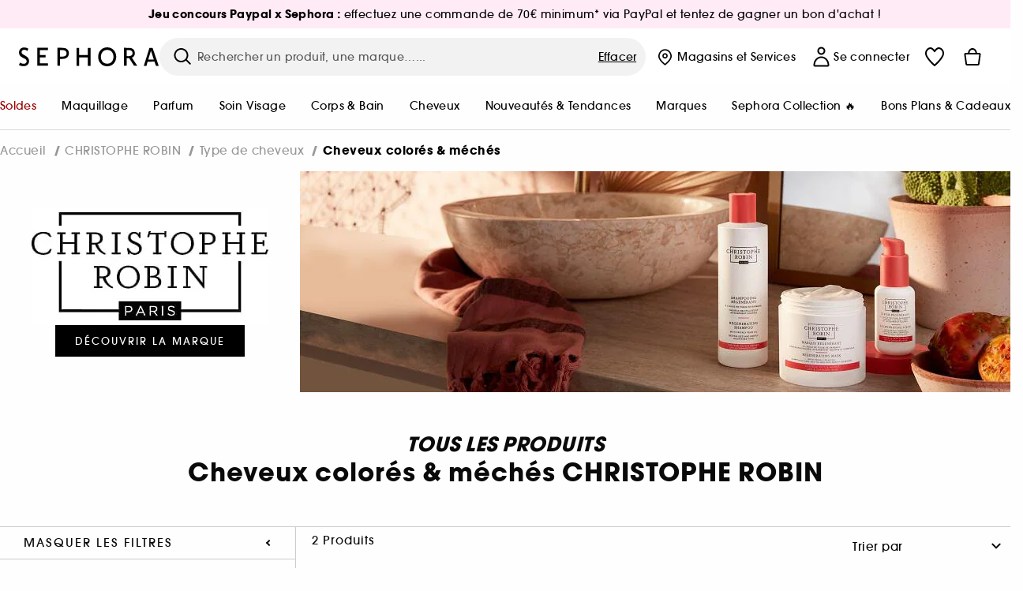

--- FILE ---
content_type: text/html;charset=UTF-8
request_url: https://www.sephora.fr/marques/de-a-a-z/christophe-robin-robin/?scgid=C458
body_size: 56687
content:
<!doctype html>
<!--[if lt IE 7]> <html class="ie6 oldie" lang="en"> <![endif]-->
<!--[if IE 7]> <html class="ie7 oldie" lang="en"> <![endif]-->
<!--[if IE 8]> <html class="ie8 oldie" lang="en"> <![endif]-->
<!--[if gt IE 8]><!--> <html dir="ltr" lang="fr"> <!--<![endif]-->
<head>



<meta property="og:url" content="https://www.sephora.fr/marques/de-a-a-z/christophe-robin-robin/" />
<meta property="og:title" content="Cheveux color&eacute;s &amp; m&eacute;ch&eacute;s CHRISTOPHE ROBIN  &equiv; SEPHORA" />
<meta property="og:description" content="Cheveux colorés & méchés CHRISTOPHE ROBIN ⋅ Baby Blonde Conditioner - Après-Shampoing Démêlant Nourrissant Cheveux Blonds ⋅ Baby Blonde Shampoo - Shampoing Pour Cheveux Blonds Raviveur de Couleur" />
<meta property="og:image" content="https://media.sephora.eu/content/dam/digital/pim/published/C/CHRISTOPHE_ROBIN/P1000203364/103979-media_principal-0.jpeg" />
<meta property="og:type" content="website" />
<meta name="twitter:card" content="summary_large_image" />
<meta property="og:site_name" content="SEPHORA"/>





































































































































<meta charset=UTF-8 />

<meta http-equiv="x-ua-compatible" content="ie=edge" />

<meta name="viewport" content="width=device-width, initial-scale=1, maximum-scale=1.0, user-scalable=0, viewport-fit=cover" />

<meta name="format-detection" content="telephone=no" />

<title>
Cheveux colorés & méchés CHRISTOPHE ROBIN  ≡ SEPHORA
</title>

<link href="/on/demandware.static/Sites-Sephora_FR-Site/-/default/dw63a4f2df/images/favicon.ico" rel="shortcut icon" />



<meta name="description" content="Cheveux colorés & méchés CHRISTOPHE ROBIN ⋅ Baby Blonde Conditioner  - Après-Shampoing Démêlant Nourrissant Cheveux Blonds ⋅ Baby Blonde Shampoo  - Shampoing Pour Cheveux Blonds Raviveur de Couleur"/>
<meta name="keywords" content="Sephora"/>












<link href="/on/demandware.static/Sites-Sephora_FR-Site/-/fr_FR/v1768478285545/../fonts/itc_avant_garde_bold.woff2" as="font" type="font/woff2" />
<link href="/on/demandware.static/Sites-Sephora_FR-Site/-/fr_FR/v1768478285545/../fonts/itc_avant_garde_medium.woff2" as="font" type="font/woff2" />

<style>
    @font-face {
        font-family: 'SnellRoundhand';
        font-display: swap;
        src: url('/on/demandware.static/Sites-Sephora_FR-Site/-/fr_FR/v1768478285545/../fonts/SnellRoundhandW01-Bold.woff2') format('woff2'),
            url('/on/demandware.static/Sites-Sephora_FR-Site/-/fr_FR/v1768478285545/../fonts/SnellRoundhandW01-Bold.woff') format('woff');
    }

    @font-face {
        font-family: 'AvantGardeBold';
        font-display: swap;
        src: url('/on/demandware.static/Sites-Sephora_FR-Site/-/fr_FR/v1768478285545/../fonts/itc_avant_garde_bold.woff2') format('woff2'),
            url('/on/demandware.static/Sites-Sephora_FR-Site/-/fr_FR/v1768478285545/../fonts/itc_avant_garde_bold.woff') format('woff');
    }

    @font-face {
        font-family: 'AvantGardeMedium';
        font-display: swap;
        src: url('/on/demandware.static/Sites-Sephora_FR-Site/-/fr_FR/v1768478285545/../fonts/itc_avant_garde_medium.woff2') format('woff2'),
            url('/on/demandware.static/Sites-Sephora_FR-Site/-/fr_FR/v1768478285545/../fonts/itc_avant_garde_medium.woff') format('woff');
    }

    @font-face {
        font-family: 'AvantGardeBook';
        font-display: swap;
        src: url('/on/demandware.static/Sites-Sephora_FR-Site/-/fr_FR/v1768478285545/../fonts/itc_avant_garde_book.woff2') format('woff2'),
            url('/on/demandware.static/Sites-Sephora_FR-Site/-/fr_FR/v1768478285545/../fonts/itc_avant_garde_book.woff') format('woff');
    }

    @font-face {
        font-family: 'CairoExtraLight';
        src: url('/on/demandware.static/Sites-Sephora_FR-Site/-/fr_FR/v1768478285545/./../rtl/fonts/cairo-v4-arabic-200.woff2') format('woff2'),
            url('/on/demandware.static/Sites-Sephora_FR-Site/-/fr_FR/v1768478285545/./../rtl/fonts/cairo-v4-arabic-200.woff') format('woff');
    }

    @font-face {
        font-family: 'CairoLight';
        src: url('/on/demandware.static/Sites-Sephora_FR-Site/-/fr_FR/v1768478285545/./../rtl/fonts/cairo-v4-arabic-300.woff2') format('woff2'),
            url('/on/demandware.static/Sites-Sephora_FR-Site/-/fr_FR/v1768478285545/./../rtl/fonts/cairo-v4-arabic-300.woff') format('woff');
    }

    @font-face {
        font-family: 'CairoRegular';
        src: url('/on/demandware.static/Sites-Sephora_FR-Site/-/fr_FR/v1768478285545/./../rtl/fonts/cairo-v4-arabic-regular.woff2') format('woff2'),
            url('/on/demandware.static/Sites-Sephora_FR-Site/-/fr_FR/v1768478285545/./../rtl/fonts/cairo-v4-arabic-regular.woff') format('woff');
    }

    @font-face {
        font-family: 'CairoSemiBold';
        src: url('/on/demandware.static/Sites-Sephora_FR-Site/-/fr_FR/v1768478285545/./../rtl/fonts/cairo-v4-arabic-600.woff2') format('woff2'),
            url('/on/demandware.static/Sites-Sephora_FR-Site/-/fr_FR/v1768478285545/./../rtl/fonts/cairo-v4-arabic-600.woff') format('woff');
    }

    @font-face {
        font-family: 'CairoBold';
        src: url('/on/demandware.static/Sites-Sephora_FR-Site/-/fr_FR/v1768478285545/./../rtl/fonts/cairo-v4-arabic-700.woff2') format('woff2'),
            url('/on/demandware.static/Sites-Sephora_FR-Site/-/fr_FR/v1768478285545/./../rtl/fonts/cairo-v4-arabic-700.woff') format('woff');
    }

    @font-face {
        font-family: 'CairoBlack';
        src: url('/on/demandware.static/Sites-Sephora_FR-Site/-/fr_FR/v1768478285545/./../rtl/fonts/cairo-v4-arabic-900.woff2') format('woff2'),
            url('/on/demandware.static/Sites-Sephora_FR-Site/-/fr_FR/v1768478285545/./../rtl/fonts/cairo-v4-arabic-900.woff') format('woff');
    }
</style>


<link rel="stylesheet" href="/on/demandware.static/Sites-Sephora_FR-Site/-/fr_FR/css/style_search.css?v=15.6.1.1" />






<link rel="stylesheet" href="/on/demandware.static/Sites-Sephora_FR-Site/-/fr_FR/css/style_target2sell.css?v=15.6.1.1" />






<link href="/on/demandware.static/Sites-Sephora_FR-Site/-/fr_FR/v1768478285545/../fonts/itc_avant_garde_bold.woff2" as="font" type="font/woff2" />
<link href="/on/demandware.static/Sites-Sephora_FR-Site/-/fr_FR/v1768478285545/../fonts/itc_avant_garde_medium.woff2" as="font" type="font/woff2" />

<style>
    @font-face {
        font-family: 'SnellRoundhand';
        font-display: swap;
        src: url('/on/demandware.static/Sites-Sephora_FR-Site/-/fr_FR/v1768478285545/../fonts/SnellRoundhandW01-Bold.woff2') format('woff2'),
            url('/on/demandware.static/Sites-Sephora_FR-Site/-/fr_FR/v1768478285545/../fonts/SnellRoundhandW01-Bold.woff') format('woff');
    }

    @font-face {
        font-family: 'AvantGardeBold';
        font-display: swap;
        src: url('/on/demandware.static/Sites-Sephora_FR-Site/-/fr_FR/v1768478285545/../fonts/itc_avant_garde_bold.woff2') format('woff2'),
            url('/on/demandware.static/Sites-Sephora_FR-Site/-/fr_FR/v1768478285545/../fonts/itc_avant_garde_bold.woff') format('woff');
    }

    @font-face {
        font-family: 'AvantGardeMedium';
        font-display: swap;
        src: url('/on/demandware.static/Sites-Sephora_FR-Site/-/fr_FR/v1768478285545/../fonts/itc_avant_garde_medium.woff2') format('woff2'),
            url('/on/demandware.static/Sites-Sephora_FR-Site/-/fr_FR/v1768478285545/../fonts/itc_avant_garde_medium.woff') format('woff');
    }

    @font-face {
        font-family: 'AvantGardeBook';
        font-display: swap;
        src: url('/on/demandware.static/Sites-Sephora_FR-Site/-/fr_FR/v1768478285545/../fonts/itc_avant_garde_book.woff2') format('woff2'),
            url('/on/demandware.static/Sites-Sephora_FR-Site/-/fr_FR/v1768478285545/../fonts/itc_avant_garde_book.woff') format('woff');
    }

    @font-face {
        font-family: 'CairoExtraLight';
        src: url('/on/demandware.static/Sites-Sephora_FR-Site/-/fr_FR/v1768478285545/./../rtl/fonts/cairo-v4-arabic-200.woff2') format('woff2'),
            url('/on/demandware.static/Sites-Sephora_FR-Site/-/fr_FR/v1768478285545/./../rtl/fonts/cairo-v4-arabic-200.woff') format('woff');
    }

    @font-face {
        font-family: 'CairoLight';
        src: url('/on/demandware.static/Sites-Sephora_FR-Site/-/fr_FR/v1768478285545/./../rtl/fonts/cairo-v4-arabic-300.woff2') format('woff2'),
            url('/on/demandware.static/Sites-Sephora_FR-Site/-/fr_FR/v1768478285545/./../rtl/fonts/cairo-v4-arabic-300.woff') format('woff');
    }

    @font-face {
        font-family: 'CairoRegular';
        src: url('/on/demandware.static/Sites-Sephora_FR-Site/-/fr_FR/v1768478285545/./../rtl/fonts/cairo-v4-arabic-regular.woff2') format('woff2'),
            url('/on/demandware.static/Sites-Sephora_FR-Site/-/fr_FR/v1768478285545/./../rtl/fonts/cairo-v4-arabic-regular.woff') format('woff');
    }

    @font-face {
        font-family: 'CairoSemiBold';
        src: url('/on/demandware.static/Sites-Sephora_FR-Site/-/fr_FR/v1768478285545/./../rtl/fonts/cairo-v4-arabic-600.woff2') format('woff2'),
            url('/on/demandware.static/Sites-Sephora_FR-Site/-/fr_FR/v1768478285545/./../rtl/fonts/cairo-v4-arabic-600.woff') format('woff');
    }

    @font-face {
        font-family: 'CairoBold';
        src: url('/on/demandware.static/Sites-Sephora_FR-Site/-/fr_FR/v1768478285545/./../rtl/fonts/cairo-v4-arabic-700.woff2') format('woff2'),
            url('/on/demandware.static/Sites-Sephora_FR-Site/-/fr_FR/v1768478285545/./../rtl/fonts/cairo-v4-arabic-700.woff') format('woff');
    }

    @font-face {
        font-family: 'CairoBlack';
        src: url('/on/demandware.static/Sites-Sephora_FR-Site/-/fr_FR/v1768478285545/./../rtl/fonts/cairo-v4-arabic-900.woff2') format('woff2'),
            url('/on/demandware.static/Sites-Sephora_FR-Site/-/fr_FR/v1768478285545/./../rtl/fonts/cairo-v4-arabic-900.woff') format('woff');
    }
</style>
<link rel="stylesheet" href="/on/demandware.static/Sites-Sephora_FR-Site/-/fr_FR/css/style_mysephora.css?v=15.6.1.1" />


<script type="text/javascript" src="https://www.sephora.fr/static/a4a5fdb880ccacfd0bd29b65d8ca62115545e0722c1681" async ></script><script type="text/javascript">//<!--
/* <![CDATA[ (head-active_data.js) */
var dw = (window.dw || {});
dw.ac = {
    _analytics: null,
    _events: [],
    _category: "",
    _searchData: "",
    _anact: "",
    _anact_nohit_tag: "",
    _analytics_enabled: "true",
    _timeZone: "Europe/Paris",
    _capture: function(configs) {
        if (Object.prototype.toString.call(configs) === "[object Array]") {
            configs.forEach(captureObject);
            return;
        }
        dw.ac._events.push(configs);
    },
	capture: function() { 
		dw.ac._capture(arguments);
		// send to CQ as well:
		if (window.CQuotient) {
			window.CQuotient.trackEventsFromAC(arguments);
		}
	},
    EV_PRD_SEARCHHIT: "searchhit",
    EV_PRD_DETAIL: "detail",
    EV_PRD_RECOMMENDATION: "recommendation",
    EV_PRD_SETPRODUCT: "setproduct",
    applyContext: function(context) {
        if (typeof context === "object" && context.hasOwnProperty("category")) {
        	dw.ac._category = context.category;
        }
        if (typeof context === "object" && context.hasOwnProperty("searchData")) {
        	dw.ac._searchData = context.searchData;
        }
    },
    setDWAnalytics: function(analytics) {
        dw.ac._analytics = analytics;
    },
    eventsIsEmpty: function() {
        return 0 == dw.ac._events.length;
    }
};
/* ]]> */
// -->
</script>
<!-- Demandware Apple Pay -->

<style type="text/css">ISAPPLEPAY{display:inline}.dw-apple-pay-button,.dw-apple-pay-button:hover,.dw-apple-pay-button:active{background-color:black;background-image:-webkit-named-image(apple-pay-logo-white);background-position:50% 50%;background-repeat:no-repeat;background-size:75% 60%;border-radius:5px;border:1px solid black;box-sizing:border-box;margin:5px auto;min-height:30px;min-width:100px;padding:0}
.dw-apple-pay-button:after{content:'Apple Pay';visibility:hidden}.dw-apple-pay-button.dw-apple-pay-logo-white{background-color:white;border-color:white;background-image:-webkit-named-image(apple-pay-logo-black);color:black}.dw-apple-pay-button.dw-apple-pay-logo-white.dw-apple-pay-border{border-color:black}</style>





    <meta name="google-site-verification" content="Q1NDT7xj43QnFyHRnVVZ57ZPRy5rpX-PpUWgC4TK5wQ" />

























<link href="/on/demandware.static/Sites-Sephora_FR-Site/-/fr_FR/css/swiffy-slider.min.css?v=15.6.1.1" rel="stylesheet" />







<script src="/on/demandware.static/Sites-Sephora_FR-Site/-/fr_FR/js/toast.js?v=15.6.1.1"></script>



    
    
        <link href="https://www.sephora.fr/marques/de-a-a-z/christophe-robin-robin/?scgid=C458" hreflang="fr-fr" rel="alternate"/>
    
        <link href="https://www.sephora.fr/marques/de-a-a-z/christophe-robin-robin/?scgid=C458" hreflang="fr" rel="alternate"/>
    
        <link href="https://www.sephora.pl/marki/od-a-do-z/christophe-robin-robin/?scgid=C458" hreflang="pl-pl" rel="alternate"/>
    
        <link href="https://www.sephora.cz/znacky/znacky-od-a-do-z/christophe-robin-robin/?scgid=C458" hreflang="cs-cz" rel="alternate"/>
    
        <link href="https://www.sephora.es/marcas/marcas-de-a-z/christophe-robin-robin/?scgid=C458" hreflang="es-es" rel="alternate"/>
    
        <link href="https://www.sephora.pt/marcas/marcas-de-a-z/christophe-robin-robin/?scgid=C458" hreflang="pt-pt" rel="alternate"/>
    
        <link href="https://www.sephora.it/marche/dalla-a-alla-z/christophe-robin-robin/?scgid=C458" hreflang="it-it" rel="alternate"/>
    

<link rel="canonical" href="https://www.sephora.fr/marques/de-a-a-z/christophe-robin-robin/?scgid=C458"/>









<meta name="robots" content="index, follow" />




<link rel="preload" fetchpriority="high" as="image" href="https://www.sephora.fr/on/demandware.static/-/Library-Sites-SephoraV2/default/dwc188d2d8/brands/Logos/CHRISTOPHE_ROBIN_300_150_logo.jpg" />



<link rel="preload" fetchpriority="high" as="image" href="/on/demandware.static/-/Library-Sites-SephoraV2/default/dw67899ce4/brands/institbanner/CHRISTOPHE_ROBIN_900_280_institutional_banner.jpg" />





<link rel="preload" fetchpriority="high" as="image" href="https://media.sephora.eu/content/dam/digital/pim/published/C/CHRISTOPHE_ROBIN/730064/352139-media_swatch-0.jpeg?scaleWidth=240&amp;scaleHeight=240&amp;scaleMode=fit" />

<link rel="preload" fetchpriority="high" as="image" href="https://media.sephora.eu/content/dam/digital/pim/published/C/CHRISTOPHE_ROBIN/730063/352138-media_swatch-0.jpg?scaleWidth=240&amp;scaleHeight=240&amp;scaleMode=fit" />































































































































</head>
<body>
































































































































<div class="section-loader">
<svg id="section-loader-svg" class="hide" xmlns="http://www.w3.org/2000/svg" xmlns:xlink="http://www.w3.org/1999/xlink" width="40" height="40">
<circle class="loader-circle-border" r="40%" cx="50%" cy="50%" style="fill:rgb(238,238,238 ); stroke-width:0;" />
<mask id="mask"><circle r="45%" cx="50%" cy="50%" class="c-mask-circle"/></mask>
<g mask="url(#mask)">
<circle r="50%" cx="50%" cy="50%" style="fill:rgb(255,255,255 ); stroke-width:0;)" />
<g id="clip-trs">
<rect x="-200%" y="0" width="400%" height="15%" style="fill:black;" />
<rect x="-200%" y="30%" width="400%" height="15%" style="fill:black;" />
<rect x="-200%" y="60%" width="400%" height="15%" style="fill:black;" />
<rect x="-200%" y="90%" width="400%" height="15%" style="fill:black;" />
<rect x="-200%" y="120%" width="400%" height="15%" style="fill:black;" />
<rect x="-200%" y="150%" width="400%" height="15%" style="fill:black;" />
<rect x="-200%" y="180%" width="400%" height="15%" style="fill:black;" />
<rect x="-200%" y="210%" width="400%" height="15%" style="fill:black;" />
<rect x="-200%" y="240%" width="400%" height="15%" style="fill:black;" />
<rect x="-200%" y="270%" width="400%" height="15%" style="fill:black;" />
<rect x="-200%" y="300%" width="400%" height="15%" style="fill:black;" />
</g>
</g>
</svg>
</div>















<header>



<meta property="og:image" content="https://www.sephora.fr/on/demandware.static/-/Sites/default/dw25e2e9ad/1200x600-generique-03.jpg" />




	 


	
































































































































<div class="persistent-banner">







<div class="persistent-banner-container content-asset FR-PB-JEU-CONCOURS-PAYPAL-W03"  style="background-color:#FFEBF6">

<a href="https://jeu.sephora.fr/inscription-paypal" class="persistent-banner-link" id="persistent-banner-global-see-conditions-0">



<div class="htmlcontent htmlcontent-new-pb" id="persistent-banner-global-content-wrapper-0">


<div class="htmlcontent-body countdown-alignement htmlcontent-body-new-pb">




<div class="pb-text new-pb-text">
<p>
<p><strong>Jeu concours Paypal x Sephora :</strong> effectuez une commande de 70€ minimum* via PayPal et tentez de gagner un bon d'achat !</p>
</p>
</div>

</div>



</div>


</a>

</div>


</div>
 
	








<div class="sticky-top sticky-top-static">

<div class="cookie-policy text-center">




</div>































































































































<div class="mobile-header show-for-small hide-for-mlarge">
<div class="header-top">
<div class="top-left">
<label for="mobile-navigation" class="menu-togglee" id="menu-togglee">




<svg class="svg-inline burger-menu-icon" width="32" height="32" viewBox="0 0 32 32" fill="none" xmlns="http://www.w3.org/2000/svg"><path fill-rule="evenodd" clip-rule="evenodd" d="M7 9C7 8.44772 7.44772 8 8 8H24C24.5523 8 25 8.44772 25 9C25 9.55228 24.5523 10 24 10H8C7.44772 10 7 9.55228 7 9Z" fill="black"/><path fill-rule="evenodd" clip-rule="evenodd" d="M7 16C7 15.4477 7.44772 15 8 15H24C24.5523 15 25 15.4477 25 16C25 16.5523 24.5523 17 24 17H8C7.44772 17 7 16.5523 7 16Z" fill="black"/><path fill-rule="evenodd" clip-rule="evenodd" d="M7 23C7 22.4477 7.44772 22 8 22H24C24.5523 22 25 22.4477 25 23C25 23.5523 24.5523 24 24 24H8C7.44772 24 7 23.5523 7 23Z" fill="black"/></svg>

</label>
<div class="logo-mobile">
<a href="https://www.sephora.fr/" class="header-logo" title="Sephora Accueil">







<svg class="logo-sephora" width="178" height="24" viewBox="0 0 178 24" fill="none" xmlns="http://www.w3.org/2000/svg"><g id="logo-sephora"><path id="Union" fill-rule="evenodd" clip-rule="evenodd" d="M103.824 11.9996C103.824 16.8232 106.679 20.7342 111.784 20.7342C116.888 20.7342 119.743 16.8232 119.743 11.9996C119.743 7.1753 116.86 3.26562 111.784 3.26562C106.708 3.26562 103.824 7.1753 103.824 11.9996ZM100.352 11.9997C100.352 5.37289 104.859 0 111.783 0C118.708 0 123.214 5.37289 123.214 11.9997C123.214 18.6284 118.708 24 111.783 24C104.859 24 100.352 18.6284 100.352 11.9997ZM3.32163 6.15289C3.32163 2.44919 8.01385 2.27321 10.8136 4.68101C11.793 1.81058 11.8631 1.59527 11.8631 1.59527C3.76448 -2.49106 0.0446028 2.90449 0.0446028 6.37487C0.0446028 10.7268 3.15019 12.2834 5.85017 13.6367C8.26892 14.8491 10.3622 15.8983 9.60553 18.6478C9.01996 20.7743 5.45492 21.9862 1.31578 19.3425C1.0878 19.9242 0.788888 20.5922 0.472063 21.3001L0.472009 21.3003L0.471846 21.3006C0.316781 21.6472 0.157428 22.0033 0 22.3635C5.47531 25.364 12.5723 23.9347 12.8163 17.7079C12.9913 13.2514 9.83106 11.5355 7.11028 10.0583C5.09547 8.96433 3.32163 8.00122 3.32163 6.15289ZM23.1836 0.594482L23.1963 23.3273H36.8626C36.8518 22.768 36.8556 20.9615 36.8626 20.3648H26.6123V12.6461H33.8698C33.8698 12.5014 33.8691 12.3394 33.8683 12.161C33.8657 11.5548 33.8623 10.7591 33.8825 9.80571H26.6123V3.61423H36.8626C36.8365 1.84038 36.876 0.594482 36.876 0.594482H23.1836ZM53.0777 11.7273C53.4952 11.7308 53.899 11.7341 54.3747 11.7341C56.3958 11.7341 60.5063 11.5182 60.3413 7.3345C60.1834 3.36591 55.6061 3.47061 54.2792 3.50096C54.187 3.50307 54.1105 3.50482 54.0523 3.50482C53.1143 3.50482 52.1229 3.50815 52.1229 3.50815C52.1229 3.50815 52.1159 7.47649 52.1152 11.7208C52.4649 11.7222 52.7747 11.7248 53.0773 11.7273L53.0774 11.7273H53.0776H53.0777ZM48.6973 0.586395C50.8497 0.586395 53.3704 0.601061 54.5765 0.631058C54.6406 0.632518 54.7225 0.63286 54.8202 0.633267C56.5504 0.640479 63.2259 0.668304 63.2645 7.3045C63.3009 13.5426 58.1186 14.5466 56.1466 14.6059C54.7244 14.6472 52.9626 14.6952 52.1151 14.7099C52.1157 18.9902 52.1266 23.3332 52.1266 23.3332H48.7049L48.6973 0.586395ZM137.262 11.1232L137.262 11.1232C136.985 11.1192 136.701 11.115 136.379 11.1126C136.382 7.12423 136.39 3.44854 136.39 3.44854C136.39 3.44854 137.298 3.4352 138.178 3.4352C138.222 3.4352 138.276 3.43448 138.339 3.43363C139.478 3.41829 143.529 3.36371 143.89 6.86959C144.332 11.1478 139.625 11.1371 138.563 11.1347L138.499 11.1346C138.042 11.1346 137.66 11.129 137.262 11.1232ZM146.798 7.0149C146.353 0.796921 140.973 0.732281 139.076 0.709483C138.914 0.707537 138.777 0.705896 138.671 0.700758C137.535 0.644096 135.091 0.612098 132.971 0.622764V23.3322H136.391C136.391 23.3322 136.381 18.2506 136.38 13.7597C137.271 13.7628 137.712 13.7499 138.691 13.7212L138.691 13.7212L138.692 13.7212C138.957 13.7134 139.262 13.7044 139.627 13.6943L145.81 23.3309H149.938L143.085 13.1417C144.93 12.4318 147.067 10.7826 146.798 7.0149ZM76.2289 9.65862H87.3534V0.720703H90.691V23.4141H87.3534V12.6257L76.2289 12.6424V23.4141H72.8926V0.720703H76.2289V9.65862ZM163.768 15.5276L167.205 4.2699H167.252L170.852 15.4803L163.768 15.5276ZM169.264 0.659546H165.322L158.211 23.4483H161.576C162.625 19.3313 162.978 18.1581 162.978 18.1581L171.778 18.1001C172.808 21.1472 173.578 23.447 173.578 23.447L177.065 23.4563L169.264 0.659546Z" fill="black"/></g></svg>


</a>
</div>
</div>
<div class="top-center hide-for-small-only">
<div class="header-search search-auto-complete">



































































































































<div class="input-box js-open-search">
<input class="fake-search-input" type="text" placeholder="Rechercher un produit, une marque&hellip;..." />
<button>



<svg class="svg-inline search-icon" width="33" height="32" viewBox="0 0 33 32" fill="none" xmlns="http://www.w3.org/2000/svg"><g id="search"><path id="Union" fill-rule="evenodd" clip-rule="evenodd" d="M22.5 15C22.5 18.866 19.366 22 15.5 22C11.634 22 8.5 18.866 8.5 15C8.5 11.134 11.634 8 15.5 8C19.366 8 22.5 11.134 22.5 15ZM21.3452 21.8437C19.7726 23.1881 17.7311 24 15.5 24C10.5294 24 6.5 19.9706 6.5 15C6.5 10.0294 10.5294 6 15.5 6C20.4706 6 24.5 10.0294 24.5 15C24.5 17.0206 23.8341 18.8857 22.7098 20.3878C22.7399 20.4136 22.7694 20.4409 22.798 20.4695L27.28 24.9515C27.7682 25.4397 27.8473 26.152 27.4568 26.5425C27.0662 26.933 26.354 26.8539 25.8658 26.3658L21.3838 21.8837C21.3706 21.8706 21.3578 21.8572 21.3452 21.8437Z" fill="black"/></g></svg>
</button>
<span class="search-clear-button underline js-clear-search-input">Effacer</span>
</div>


</div>
</div>
<div class="top-right">

<div class="search-toggle hide-for-msmall" data-fake-searchbar-needed="false">
<button class="mobile-search-magnifying-glass">



<svg class="svg-inline search-icon" width="33" height="32" viewBox="0 0 33 32" fill="none" xmlns="http://www.w3.org/2000/svg"><g id="search"><path id="Union" fill-rule="evenodd" clip-rule="evenodd" d="M22.5 15C22.5 18.866 19.366 22 15.5 22C11.634 22 8.5 18.866 8.5 15C8.5 11.134 11.634 8 15.5 8C19.366 8 22.5 11.134 22.5 15ZM21.3452 21.8437C19.7726 23.1881 17.7311 24 15.5 24C10.5294 24 6.5 19.9706 6.5 15C6.5 10.0294 10.5294 6 15.5 6C20.4706 6 24.5 10.0294 24.5 15C24.5 17.0206 23.8341 18.8857 22.7098 20.3878C22.7399 20.4136 22.7694 20.4409 22.798 20.4695L27.28 24.9515C27.7682 25.4397 27.8473 26.152 27.4568 26.5425C27.0662 26.933 26.354 26.8539 25.8658 26.3658L21.3838 21.8837C21.3706 21.8706 21.3578 21.8572 21.3452 21.8437Z" fill="black"/></g></svg>
</button>
</div>
<div class="header-item header-item-login">
































































































































<a class="header-link" id="header-item-account-mobile" href="https://www.sephora.fr/connexion/" title="Identifiez-vous ou cr&eacute;ez un compte">
    <span class="header-link-icon">
        



<svg class="account-icon-bold" width="21" height="26" viewBox="0 0 21 26" fill="none" xmlns="http://www.w3.org/2000/svg"><g id="User"><path id="Union" fill-rule="evenodd" clip-rule="evenodd" d="M20.5 23.5741C20.5 24.6377 19.6046 25.5 18.5 25.5L2.5 25.5C1.96957 25.5 1.46086 25.2971 1.08579 24.9359C0.710714 24.5747 0.5 24.0849 0.5 23.5741C0.5 22.1616 0.743014 20.7573 1.22055 19.4389C1.69805 18.1207 2.40459 16.904 3.31332 15.8648C4.22252 14.8251 5.32059 13.9792 6.55578 13.3941C7.79265 12.8083 9.13412 12.5 10.5 12.5C11.8659 12.5 13.2073 12.8083 14.4442 13.3941C15.6794 13.9792 16.7775 14.8251 17.6867 15.8648C18.5954 16.904 19.3019 18.1207 19.7795 19.4389C20.257 20.7573 20.5 22.1616 20.5 23.5741ZM2.67929 21.6481C2.7805 21.1107 2.92411 20.5836 3.10896 20.0732C3.511 18.9633 4.10028 17.9548 4.84315 17.1054C5.58601 16.2559 6.46793 15.582 7.43853 15.1223C8.40914 14.6625 9.44942 14.4259 10.5 14.4259C11.5506 14.4259 12.5909 14.6625 13.5615 15.1223C14.5321 15.582 15.414 16.2559 16.1569 17.1054C16.8997 17.9548 17.489 18.9633 17.891 20.0732C18.0759 20.5836 18.2195 21.1107 18.3207 21.6481C18.4396 22.2796 18.5 22.9251 18.5 23.5741L2.5 23.5741C2.5 22.9251 2.56039 22.2796 2.67929 21.6481Z" fill="black"/><path id="Ellipse 14 (Stroke)" fill-rule="evenodd" clip-rule="evenodd" d="M10.5 8.5C12.1569 8.5 13.5 7.15685 13.5 5.5C13.5 3.84315 12.1569 2.5 10.5 2.5C8.84315 2.5 7.5 3.84315 7.5 5.5C7.5 7.15685 8.84315 8.5 10.5 8.5ZM10.5 10.5C13.2614 10.5 15.5 8.26142 15.5 5.5C15.5 2.73858 13.2614 0.5 10.5 0.5C7.73858 0.5 5.5 2.73858 5.5 5.5C5.5 8.26142 7.73858 10.5 10.5 10.5Z" fill="black"/></g></svg>

        

        
            <div class="gift-icon-header"></div>
        
        
    </span>
</a>

</div>
<div class="header-item header-layer header-item-minicart" id="header-item-minicart">
<div class="header-link-wrapper">
    <a class="header-link empty" href="https://www.sephora.fr/panier/" title="Commander">
        <span class="header-link-icon">
            <img class="basket-icon" src="/on/demandware.static/Sites-Sephora_FR-Site/-/default/dw8396df7f/images/svg-icons/basket-icon-bold.svg"/>
            <span class="header-link-quantity-wrap"></span>
        </span>
    </a>
    <div class="arrow"></div>
</div>
</div>
</div>
</div>
<input id="mobile-search-checkbox" type="checkbox" class="hide" />
</div>
</div>



<div class="row desktop-header show-for-mlarge align-justify">
<div class="logo-search-wrapper">

<div class="logo-wrapper align-center">
<a class="logo-link" href="https://www.sephora.fr/" title="Sephora Accueil">




































































































































<svg class="logo-sephora" width="178" height="24" viewBox="0 0 178 24" fill="none" xmlns="http://www.w3.org/2000/svg"><g id="logo-sephora"><path id="Union" fill-rule="evenodd" clip-rule="evenodd" d="M103.824 11.9996C103.824 16.8232 106.679 20.7342 111.784 20.7342C116.888 20.7342 119.743 16.8232 119.743 11.9996C119.743 7.1753 116.86 3.26562 111.784 3.26562C106.708 3.26562 103.824 7.1753 103.824 11.9996ZM100.352 11.9997C100.352 5.37289 104.859 0 111.783 0C118.708 0 123.214 5.37289 123.214 11.9997C123.214 18.6284 118.708 24 111.783 24C104.859 24 100.352 18.6284 100.352 11.9997ZM3.32163 6.15289C3.32163 2.44919 8.01385 2.27321 10.8136 4.68101C11.793 1.81058 11.8631 1.59527 11.8631 1.59527C3.76448 -2.49106 0.0446028 2.90449 0.0446028 6.37487C0.0446028 10.7268 3.15019 12.2834 5.85017 13.6367C8.26892 14.8491 10.3622 15.8983 9.60553 18.6478C9.01996 20.7743 5.45492 21.9862 1.31578 19.3425C1.0878 19.9242 0.788888 20.5922 0.472063 21.3001L0.472009 21.3003L0.471846 21.3006C0.316781 21.6472 0.157428 22.0033 0 22.3635C5.47531 25.364 12.5723 23.9347 12.8163 17.7079C12.9913 13.2514 9.83106 11.5355 7.11028 10.0583C5.09547 8.96433 3.32163 8.00122 3.32163 6.15289ZM23.1836 0.594482L23.1963 23.3273H36.8626C36.8518 22.768 36.8556 20.9615 36.8626 20.3648H26.6123V12.6461H33.8698C33.8698 12.5014 33.8691 12.3394 33.8683 12.161C33.8657 11.5548 33.8623 10.7591 33.8825 9.80571H26.6123V3.61423H36.8626C36.8365 1.84038 36.876 0.594482 36.876 0.594482H23.1836ZM53.0777 11.7273C53.4952 11.7308 53.899 11.7341 54.3747 11.7341C56.3958 11.7341 60.5063 11.5182 60.3413 7.3345C60.1834 3.36591 55.6061 3.47061 54.2792 3.50096C54.187 3.50307 54.1105 3.50482 54.0523 3.50482C53.1143 3.50482 52.1229 3.50815 52.1229 3.50815C52.1229 3.50815 52.1159 7.47649 52.1152 11.7208C52.4649 11.7222 52.7747 11.7248 53.0773 11.7273L53.0774 11.7273H53.0776H53.0777ZM48.6973 0.586395C50.8497 0.586395 53.3704 0.601061 54.5765 0.631058C54.6406 0.632518 54.7225 0.63286 54.8202 0.633267C56.5504 0.640479 63.2259 0.668304 63.2645 7.3045C63.3009 13.5426 58.1186 14.5466 56.1466 14.6059C54.7244 14.6472 52.9626 14.6952 52.1151 14.7099C52.1157 18.9902 52.1266 23.3332 52.1266 23.3332H48.7049L48.6973 0.586395ZM137.262 11.1232L137.262 11.1232C136.985 11.1192 136.701 11.115 136.379 11.1126C136.382 7.12423 136.39 3.44854 136.39 3.44854C136.39 3.44854 137.298 3.4352 138.178 3.4352C138.222 3.4352 138.276 3.43448 138.339 3.43363C139.478 3.41829 143.529 3.36371 143.89 6.86959C144.332 11.1478 139.625 11.1371 138.563 11.1347L138.499 11.1346C138.042 11.1346 137.66 11.129 137.262 11.1232ZM146.798 7.0149C146.353 0.796921 140.973 0.732281 139.076 0.709483C138.914 0.707537 138.777 0.705896 138.671 0.700758C137.535 0.644096 135.091 0.612098 132.971 0.622764V23.3322H136.391C136.391 23.3322 136.381 18.2506 136.38 13.7597C137.271 13.7628 137.712 13.7499 138.691 13.7212L138.691 13.7212L138.692 13.7212C138.957 13.7134 139.262 13.7044 139.627 13.6943L145.81 23.3309H149.938L143.085 13.1417C144.93 12.4318 147.067 10.7826 146.798 7.0149ZM76.2289 9.65862H87.3534V0.720703H90.691V23.4141H87.3534V12.6257L76.2289 12.6424V23.4141H72.8926V0.720703H76.2289V9.65862ZM163.768 15.5276L167.205 4.2699H167.252L170.852 15.4803L163.768 15.5276ZM169.264 0.659546H165.322L158.211 23.4483H161.576C162.625 19.3313 162.978 18.1581 162.978 18.1581L171.778 18.1001C172.808 21.1472 173.578 23.447 173.578 23.447L177.065 23.4563L169.264 0.659546Z" fill="black"/></g></svg>















<div class="content-asset sephora-logo-seo-desktop"><!-- dwMarker="content" dwContentID="2c8618aa0c5e32a8b86e28135c" -->
<script type="application/ld+json">
 { 
"@context": "http://schema.org", 
"@type": "Organization", 
"name": "Sephora", 
"legalName": "Sephora", 
"url": "https://www.sephora.fr",
"sameAs" : ["https://www.facebook.com/sephorafrance/","https://www.instagram.com/sephorafrance/", "https://www.youtube.com/user/SEPHORAFRANCE"],
"logo": "https://www.sephora.fr/dw/image/v2/BCVW_PRD/on/demandware.static/-/Library-Sites-SephoraV2/default/dw10dc4b80/global/logo-white.jpg?q=75?q=75",
"contactPoint": { "@type": "ContactPoint",
"contactType": "Service Clients",
 "telephone": "0 809 40 40 45 (Service gratuit + prix de l'appel)",
"email": "serviceclients@sephora.fr"}
}
</script>
</div> <!-- End content-asset -->






</a>
</div>

<div class="header-search search-auto-complete">



































































































































<div class="input-box js-open-search">
<input class="fake-search-input" type="text" placeholder="Rechercher un produit, une marque&hellip;..." />
<button>



<svg class="svg-inline search-icon" width="33" height="32" viewBox="0 0 33 32" fill="none" xmlns="http://www.w3.org/2000/svg"><g id="search"><path id="Union" fill-rule="evenodd" clip-rule="evenodd" d="M22.5 15C22.5 18.866 19.366 22 15.5 22C11.634 22 8.5 18.866 8.5 15C8.5 11.134 11.634 8 15.5 8C19.366 8 22.5 11.134 22.5 15ZM21.3452 21.8437C19.7726 23.1881 17.7311 24 15.5 24C10.5294 24 6.5 19.9706 6.5 15C6.5 10.0294 10.5294 6 15.5 6C20.4706 6 24.5 10.0294 24.5 15C24.5 17.0206 23.8341 18.8857 22.7098 20.3878C22.7399 20.4136 22.7694 20.4409 22.798 20.4695L27.28 24.9515C27.7682 25.4397 27.8473 26.152 27.4568 26.5425C27.0662 26.933 26.354 26.8539 25.8658 26.3658L21.3838 21.8837C21.3706 21.8706 21.3578 21.8572 21.3452 21.8437Z" fill="black"/></g></svg>
</button>
<span class="search-clear-button underline js-clear-search-input">Effacer</span>
</div>


</div>
</div>

<div class="header-links">


<div class="header-item header-layer" id="header-item-storelocator">
<div class="header-link-wrapper">
<a href="https://www.sephora.fr/sephora-magasin/" class="header-link">
<span class="header-link-text">Magasins <span>et Services</span></span>
<span class="header-link-icon">




<svg width="17" height="21" viewBox="0 0 20 24" fill="none" xmlns="http://www.w3.org/2000/svg"><path fill-rule="evenodd" clip-rule="evenodd" d="M9.33193 23.7603C3.11064 18.729 0 14.3342 0 10.5735C0 4.73431 4.47667 0 10.0006 0C15.5233 0 20 4.73431 20 10.5735C20 14.3342 16.8894 18.729 10.6681 23.7603C10.2729 24.0799 9.7271 24.0799 9.33193 23.7603ZM10 21.7224C7.27443 19.4616 5.28361 17.3976 3.96551 15.5351C2.55001 13.535 2 11.8962 2 10.5735C2 5.73229 5.6849 2 10.0006 2C14.315 2 18 5.73214 18 10.5735C18 11.8962 17.45 13.535 16.0345 15.5351C14.7164 17.3976 12.7256 19.4616 10 21.7224Z" fill="black"/><path fill-rule="evenodd" clip-rule="evenodd" d="M10.0016 14C12.1962 14.0074 13.9837 12.2199 14 10.0017C14 7.79444 12.2083 6.00004 10.0016 6.00004C7.80452 5.99081 6.01451 7.78082 6 10.0017C6.01631 12.2212 7.8058 14.0092 10.0016 14ZM8.00009 10.0008C8.01482 8.86919 8.92338 7.99553 9.99325 8.00002L10.0016 6.00004V8.00004C11.0994 8.00004 11.996 8.89312 12 9.99438C11.9877 11.1278 11.0791 12.0036 10.0084 12L10.0008 12L9.99324 12C8.92399 12.0045 8.01573 11.1318 8.00009 10.0008Z" fill="black"/></svg>

</span>
</a>
<div class="arrow"></div>
</div>
<div class="header-layer-content store-content"></div>
</div>





<div class="header-item header-layer" id="header-item-account">

<div class="header-link-wrapper">
<a class="header-link">
<span class="header-link-text" data-cs-mask>
    Se connecter
</span>

<span class="header-link-icon">




<svg class="account-icon-bold" width="21" height="26" viewBox="0 0 21 26" fill="none" xmlns="http://www.w3.org/2000/svg"><g id="User"><path id="Union" fill-rule="evenodd" clip-rule="evenodd" d="M20.5 23.5741C20.5 24.6377 19.6046 25.5 18.5 25.5L2.5 25.5C1.96957 25.5 1.46086 25.2971 1.08579 24.9359C0.710714 24.5747 0.5 24.0849 0.5 23.5741C0.5 22.1616 0.743014 20.7573 1.22055 19.4389C1.69805 18.1207 2.40459 16.904 3.31332 15.8648C4.22252 14.8251 5.32059 13.9792 6.55578 13.3941C7.79265 12.8083 9.13412 12.5 10.5 12.5C11.8659 12.5 13.2073 12.8083 14.4442 13.3941C15.6794 13.9792 16.7775 14.8251 17.6867 15.8648C18.5954 16.904 19.3019 18.1207 19.7795 19.4389C20.257 20.7573 20.5 22.1616 20.5 23.5741ZM2.67929 21.6481C2.7805 21.1107 2.92411 20.5836 3.10896 20.0732C3.511 18.9633 4.10028 17.9548 4.84315 17.1054C5.58601 16.2559 6.46793 15.582 7.43853 15.1223C8.40914 14.6625 9.44942 14.4259 10.5 14.4259C11.5506 14.4259 12.5909 14.6625 13.5615 15.1223C14.5321 15.582 15.414 16.2559 16.1569 17.1054C16.8997 17.9548 17.489 18.9633 17.891 20.0732C18.0759 20.5836 18.2195 21.1107 18.3207 21.6481C18.4396 22.2796 18.5 22.9251 18.5 23.5741L2.5 23.5741C2.5 22.9251 2.56039 22.2796 2.67929 21.6481Z" fill="black"/><path id="Ellipse 14 (Stroke)" fill-rule="evenodd" clip-rule="evenodd" d="M10.5 8.5C12.1569 8.5 13.5 7.15685 13.5 5.5C13.5 3.84315 12.1569 2.5 10.5 2.5C8.84315 2.5 7.5 3.84315 7.5 5.5C7.5 7.15685 8.84315 8.5 10.5 8.5ZM10.5 10.5C13.2614 10.5 15.5 8.26142 15.5 5.5C15.5 2.73858 13.2614 0.5 10.5 0.5C7.73858 0.5 5.5 2.73858 5.5 5.5C5.5 8.26142 7.73858 10.5 10.5 10.5Z" fill="black"/></g></svg>

</span>
</a>
</div>
</div>
<span class="background-overlay"></span>

<div class="mini-wishlist" id="header-item-miniWishlist">






























































































































<div class="header-item" id="header-item-wishlist">
<div class="header-link-wrapper">
<a href="https://www.sephora.fr/wishlist/" class="header-link">
<span class="header-link-icon">




<svg width="24" height="24" class="wishlist-icon" viewBox="0 0 24 24" fill="none" xmlns="http://www.w3.org/2000/svg"><path fill-rule="evenodd" clip-rule="evenodd" d="M12.4309 23.8979C12.516 23.8553 12.5964 23.7995 12.669 23.7306C14.1983 22.3215 16.4822 20.1473 17.7884 18.709C19.472 16.8559 20.8499 15.0965 21.8756 13.4769C23.2076 11.3723 24 9.43101 24 7.76341C24 3.57509 21.0082 0 17.1396 0C15.8874 0 14.6759 0.718893 13.7044 1.54989C13.0854 2.07937 12.5051 2.70447 12 3.35208C11.4949 2.70447 10.9146 2.07937 10.2956 1.54989C9.32409 0.718893 8.11256 0 6.86037 0C2.99178 0 0 3.57509 0 7.76341C0 9.43101 0.792204 11.3721 2.12424 13.4767C3.14991 15.0963 4.52796 16.8559 6.21161 18.709C7.51779 20.1473 9.80168 22.3215 11.331 23.7306C11.4036 23.7995 11.484 23.8553 11.5691 23.8979C11.7054 23.9663 11.8529 24.0001 12 24C12.1471 24.0001 12.2946 23.9663 12.4309 23.8979ZM1.99336 7.76341C1.99336 4.53982 4.26238 2.0831 6.86037 2.0831C7.42222 2.0831 8.18565 2.43704 9.03303 3.16186C9.8467 3.85785 10.606 4.78426 11.1509 5.66493C11.191 5.73318 11.239 5.79714 11.2946 5.85519C11.4841 6.054 11.7399 6.16053 12 6.16079C12.1407 6.16093 12.2827 6.12996 12.4161 6.06567C12.5222 6.0149 12.6205 5.94432 12.7054 5.85519C12.761 5.79714 12.809 5.73318 12.8491 5.66493C13.394 4.78426 14.1533 3.85785 14.967 3.16186C15.8143 2.43704 16.5778 2.0831 17.1396 2.0831C19.7376 2.0831 22.0066 4.53982 22.0066 7.76341C22.0066 8.80702 21.4815 10.3235 20.2133 12.3273C19.2694 13.8178 17.9719 15.4817 16.3428 17.2746C15.2699 18.4561 13.4583 20.2043 12 21.5658C10.5417 20.2043 8.73024 18.4563 7.65734 17.2748C6.02832 15.4819 4.7306 13.8178 3.78668 12.3273C2.51846 10.3235 1.99336 8.80702 1.99336 7.76341Z" fill="black"/></svg>

</span>
</a>
</div>
</div>

</div>

<div class="header-item header-layer header-item-minicart" id="header-item-minicart">
<div class="header-link-wrapper">
    <a class="header-link empty" href="https://www.sephora.fr/panier/" title="Commander">
        <span class="header-link-icon">
            <img class="basket-icon" src="/on/demandware.static/Sites-Sephora_FR-Site/-/default/dw8396df7f/images/svg-icons/basket-icon-bold.svg"/>
            <span class="header-link-quantity-wrap"></span>
        </span>
    </a>
    <div class="arrow"></div>
</div>
</div>


<div class="header-item header-layer header-item-change-site show-for-mlarge">











































































































































</div>

</div>
</div>




    
    <nav id="navigation" class="row show-for-mlarge main-navigation" role="navigation">
        
        




































































































































<ul class="global-nav menu dropdown" data-dropdown-menu data-closing-time="300" data-close-on-click-inside="false" data-hover-delay="200" >

<li class="nav-top-category tc-top-category" data-tc-category-name="null" >






<a class="js-tc-nav-click-event top-category-link text-center has-sub-menu " style="--top-category-link-color : #980000" style="color: #980000" href="/soldes/">

soldes

</a>



<ul class="top-category-menu menu-vertical menu">
<div class="nav-level-3-wrapper">


<div class="nav-level-3 js-nav-3 active soldes"
data-cat-id="soldes"
data-default-active="true"
data-tc-category-name="null"
>
<a class="nav-level-3-link js-tc-nav-click-event" href="/soldes/?listview=true">
Voir tout
</a>
</div>




<div class="nav-level-3 js-nav-3 active soldes" data-cat-id="soldes" data-default-active="true" data-tc-category-name="null" >
<div class="soldes-demarques" data-cat-id="soldes-demarques" data-tc-category-name="null" >
<a class="nav-level-3-link js-tc-nav-click-event" style="color: #980000" href="/soldes-demarques/">
-10% supp. sur tout*
</a>

</div>
</div>



<div class="nav-level-3 js-nav-3 active soldes" data-cat-id="soldes" data-default-active="true" data-tc-category-name="null" >
<div class="soldes-categorie" data-cat-id="soldes-categorie" data-tc-category-name="null" >
<a class="nav-level-3-link js-tc-nav-click-event"  href="/soldes-categorie/">
Soldes par cat&eacute;gorie
</a>


<a class="nav-level-4-link js-tc-nav-click-event" style="color: #000000" href="/soldes-coffrets/" data-tc-category-name="null" >
Soldes coffrets
</a>



<a class="nav-level-4-link js-tc-nav-click-event" style="color: #000000" href="/soldes-maquillage/" data-tc-category-name="null" >
Soldes maquillage
</a>



<a class="nav-level-4-link js-tc-nav-click-event" style="color: #000000" href="/soldes-parfum/" data-tc-category-name="null" >
Soldes parfum
</a>



<a class="nav-level-4-link js-tc-nav-click-event" style="color: #000000" href="/soldes-soin/" data-tc-category-name="null" >
Soldes soin
</a>



<a class="nav-level-4-link js-tc-nav-click-event"  href="/soldes-cheveux/" data-tc-category-name="null" >
Soldes cheveux
</a>



<a class="nav-level-4-link js-tc-nav-click-event" style="color: #d92282" href="/soldes-sephora-collection/" data-tc-category-name="null" >
Soldes Sephora Collection
</a>


</div>
</div>



<div class="nav-level-3 js-nav-3 active soldes" data-cat-id="soldes" data-default-active="true" data-tc-category-name="null" >
<div class="soldes-remises" data-cat-id="soldes-remises" data-tc-category-name="null" >
<a class="nav-level-3-link js-tc-nav-click-event"  href="/soldes-remises/">
Soldes par remise
</a>


<a class="nav-level-4-link js-tc-nav-click-event" style="color: #000000" href="/soldes-30/" data-tc-category-name="null" >
Soldes -30%
</a>



<a class="nav-level-4-link js-tc-nav-click-event" style="color: #000000" href="/soldes-40/" data-tc-category-name="null" >
Soldes -40%
</a>



<a class="nav-level-4-link js-tc-nav-click-event" style="color: #000000" href="/soldes-50/" data-tc-category-name="null" >
Soldes -50%
</a>


</div>
</div>


</div>
</ul>


</li>

<li class="nav-top-category tc-top-category" data-tc-category-name="makeup" >






<a class="js-tc-nav-click-event top-category-link text-center has-sub-menu " style="--top-category-link-color : black"  href="https://www.sephora.fr/shop/maquillage-c302/">

maquillage

</a>



<ul class="top-category-menu menu-vertical menu">
<div class="nav-level-3-wrapper">


<div class="nav-level-3 js-nav-3 active C302"
data-cat-id="C302"
data-default-active="true"
data-tc-category-name="makeup"
>
<a class="nav-level-3-link js-tc-nav-click-event" href="/shop/maquillage-c302/?listview=true">
Voir tout
</a>
</div>




<div class="nav-level-3 js-nav-3 active C302" data-cat-id="C302" data-default-active="true" data-tc-category-name="makeup" >
<div class="soldes-menu-mup" data-cat-id="soldes-menu-mup" data-tc-category-name="null" >
<a class="nav-level-3-link js-tc-nav-click-event" style="color: #980000" href="https://www.sephora.fr/soldes-maquillage/">
Soldes maquillage
</a>

</div>
</div>



<div class="nav-level-3 js-nav-3 active C302" data-cat-id="C302" data-default-active="true" data-tc-category-name="makeup" >
<div class="promotion-algo" data-cat-id="promotion-algo" data-tc-category-name="null" >
<a class="nav-level-3-link js-tc-nav-click-event" style="color: #980000" href="https://www.sephora.fr/promotion-exclu-web-maquillage/">
-25% sur une s&eacute;lection maquillage
</a>

</div>
</div>



<div class="nav-level-3 js-nav-3 active C302" data-cat-id="C302" data-default-active="true" data-tc-category-name="makeup" >
<div class="nouveautes-maquillage" data-cat-id="nouveautes-maquillage" data-tc-category-name="null" >
<a class="nav-level-3-link js-tc-nav-click-event"  href="https://www.sephora.fr/nouveautes/toutes-les-nouveautes/maquillage-nc302/">
Nouveaut&eacute;s
</a>

</div>
</div>



<div class="nav-level-3 js-nav-3 active C302" data-cat-id="C302" data-default-active="true" data-tc-category-name="makeup" >
<div class="meilleures-ventes-maquillage" data-cat-id="meilleures-ventes-maquillage" data-tc-category-name="null" >
<a class="nav-level-3-link js-tc-nav-click-event"  href="/maquillage/meilleures-ventes/">
Meilleures ventes 🔥
</a>

</div>
</div>



<div class="nav-level-3 js-nav-3 active C302" data-cat-id="C302" data-default-active="true" data-tc-category-name="makeup" >
<div class="top-marques-maquillage" data-cat-id="top-marques-maquillage" data-tc-category-name="null" >
<a class="nav-level-3-link js-tc-nav-click-event"  href="https://www.sephora.fr/shop/maquillage-c302/?prefn1=brand&prefv1=HUDA%7CRARE%7CTILBU&srule=Best%20sellers">
Top marques maquillage
</a>


<a class="nav-level-4-link js-tc-nav-click-event"  href="https://www.sephora.fr/marques/de-a-a-z/huda-beauty-huda/" data-tc-category-name="null" >
Huda Beauty
</a>



<a class="nav-level-4-link js-tc-nav-click-event"  href="https://www.sephora.fr/marques/de-a-a-z/charlotte-tilbury-tilbu/" data-tc-category-name="null" >
Charlotte Tilbury
</a>



<a class="nav-level-4-link js-tc-nav-click-event"  href="https://www.sephora.fr/marques/de-a-a-z/rare-beauty-rare/" data-tc-category-name="null" >
Rare Beauty
</a>


</div>
</div>



<div class="nav-level-3 js-nav-3 active C302" data-cat-id="C302" data-default-active="true" data-tc-category-name="makeup" >
<div class="C313702" data-cat-id="C313702" data-tc-category-name="make-up set" >
<a class="nav-level-3-link js-tc-nav-click-event"  href="/shop/maquillage/coffrets-maquillage-c313702/">
Coffrets maquillage
</a>

</div>
</div>



<div class="nav-level-3 js-nav-3 active C302" data-cat-id="C302" data-default-active="true" data-tc-category-name="makeup" >
<div class="uniquement-chez-sephora-maquillage" data-cat-id="uniquement-chez-sephora-maquillage" data-tc-category-name="null" >
<a class="nav-level-3-link js-tc-nav-click-event"  href="/uniquement-chez-sephora-maquillage/">
Uniquement chez Sephora
</a>

</div>
</div>



<div class="nav-level-3 js-nav-3 active C302" data-cat-id="C302" data-default-active="true" data-tc-category-name="makeup" >
<div class="format-voyage-maquillage" data-cat-id="format-voyage-maquillage" data-tc-category-name="travel size" >
<a class="nav-level-3-link js-tc-nav-click-event"  href="/format-voyage-maquillage/">
Mini maquillage
</a>

</div>
</div>



<div class="nav-level-3 js-nav-3 active C302" data-cat-id="C302" data-default-active="true" data-tc-category-name="makeup" >
<div class="C342" data-cat-id="C342" data-tc-category-name="complexion" >
<a class="nav-level-3-link js-tc-nav-click-event"  href="/shop/maquillage/teint-c342/">
Teint
</a>


<a class="nav-level-4-link js-tc-nav-click-event"  href="/shop/maquillage/teint/fonds-de-teint-c353/" data-tc-category-name="foundation" >
Fonds de teint
</a>



<a class="nav-level-4-link js-tc-nav-click-event"  href="/shop/maquillage/teint/anti-cerne-et-correcteur-c352/" data-tc-category-name="concealer and corrector" >
Anti cerne et Correcteur
</a>



<a class="nav-level-4-link js-tc-nav-click-event"  href="/shop/maquillage/teint/base-de-teint-et-fixateur-c351/" data-tc-category-name="base and fixer" >
Base de teint &amp; Fixateur
</a>



<a class="nav-level-4-link js-tc-nav-click-event"  href="/shop/maquillage/teint/poudre-de-soleil-c119401/" data-tc-category-name="bronzing powder" >
Poudre de soleil
</a>



<a class="nav-level-4-link js-tc-nav-click-event"  href="/shop/maquillage/teint/poudre-libre-c297702/" data-tc-category-name="setting powder" >
Poudre libre
</a>



<a class="nav-level-4-link js-tc-nav-click-event"  href="/shop/maquillage/teint/bb-creme-et-cc-creme-c93801/" data-tc-category-name="bb and cc cream" >
BB cr&egrave;me &amp; CC cr&egrave;me
</a>



<a class="nav-level-4-link js-tc-nav-click-event"  href="/shop/maquillage/teint/poudre-matifiante-c354/" data-tc-category-name="mattifying powder" >
Poudre matifiante
</a>



<a class="nav-level-4-link js-tc-nav-click-event"  href="/shop/maquillage/teint/blush-c356/" data-tc-category-name="blush" >
Blush
</a>



<a class="nav-level-4-link js-tc-nav-click-event"  href="/shop/maquillage/teint/highlighter-c359/" data-tc-category-name="highlighter" >
Highlighter
</a>



<a class="nav-level-4-link js-tc-nav-click-event"  href="https://www.sephora.fr/shop/maquillage/palette-maquillage/palette-teint-c7666/" data-tc-category-name="complexion palette" >
Palette Teint
</a>



<a class="nav-level-4-link js-tc-nav-click-event"  href="/shop/maquillage/teint/contouring-c195701/" data-tc-category-name="contouring" >
Contouring
</a>



<a class="nav-level-4-link js-tc-nav-click-event"  href="/shop/maquillage/teint/creme-teintee-c357/" data-tc-category-name="tinted cream" >
Cr&egrave;me teint&eacute;e
</a>



<a class="nav-level-4-link js-tc-nav-click-event" style="color: #000000" href="https://www.sephora.fr/diagnostic-fond-de-teint.html" data-tc-category-name="null" >
Trouvez le fond de teint parfait
</a>


</div>
</div>



<div class="nav-level-3 js-nav-3 active C302" data-cat-id="C302" data-default-active="true" data-tc-category-name="makeup" >
<div class="C343" data-cat-id="C343" data-tc-category-name="eye" >
<a class="nav-level-3-link js-tc-nav-click-event"  href="/shop/maquillage/yeux-c343/">
Yeux
</a>


<a class="nav-level-4-link js-tc-nav-click-event"  href="/shop/maquillage/yeux/palette-yeux-c258701/" data-tc-category-name="eye palette" >
Palette Yeux
</a>



<a class="nav-level-4-link js-tc-nav-click-event"  href="/shop/maquillage/yeux/mascara-c366/" data-tc-category-name="mascara" >
Mascara
</a>



<a class="nav-level-4-link js-tc-nav-click-event"  href="/shop/maquillage/yeux/fards-a-paupieres-c363/" data-tc-category-name="eyeshadow" >
Fards &agrave; paupi&egrave;res
</a>



<a class="nav-level-4-link js-tc-nav-click-event"  href="/shop/maquillage/yeux/eyeliner-c7667/" data-tc-category-name="eyeliner" >
Eyeliner
</a>



<a class="nav-level-4-link js-tc-nav-click-event"  href="/shop/maquillage/yeux/crayon-yeux-et-khol-c365/" data-tc-category-name="eye and kohl pencil" >
Crayon yeux &amp; kh&ocirc;l
</a>



<a class="nav-level-4-link js-tc-nav-click-event"  href="/shop/maquillage/yeux/base-paupiere-c109101/" data-tc-category-name="eyelid base" >
Base paupi&egrave;re
</a>



<a class="nav-level-4-link js-tc-nav-click-event"  href="/shop/maquillage/yeux/faux-cils-c7668/" data-tc-category-name="false eyelash" >
Faux-cils
</a>


</div>
</div>



<div class="nav-level-3 js-nav-3 active C302" data-cat-id="C302" data-default-active="true" data-tc-category-name="makeup" >
<div class="C367" data-cat-id="C367" data-tc-category-name="eyebrow" >
<a class="nav-level-3-link js-tc-nav-click-event"  href="/shop/maquillage/sourcils-c367/">
Sourcils
</a>


<a class="nav-level-4-link js-tc-nav-click-event"  href="/shop/maquillage/sourcils/crayons-et-poudre-sourcils-c253102/" data-tc-category-name="eyebrow pencil and powder" >
Crayons et poudre sourcils
</a>



<a class="nav-level-4-link js-tc-nav-click-event"  href="/shop/maquillage/sourcils/gel-et-mascara-sourcils-c253103/" data-tc-category-name="eyebrow mascara and gel" >
Gel &amp; Mascara Sourcils
</a>



<a class="nav-level-4-link js-tc-nav-click-event"  href="/shop/maquillage/sourcils/kit-sourcils-c253104/" data-tc-category-name="eyebrow set" >
Kit Sourcils
</a>



<a class="nav-level-4-link js-tc-nav-click-event" style="color: #000000" href="https://www.sephora.fr/service-epilation/" data-tc-category-name="null" >
Bar &agrave; sourcils Benefit
</a>


</div>
</div>



<div class="nav-level-3 js-nav-3 active C302" data-cat-id="C302" data-default-active="true" data-tc-category-name="makeup" >
<div class="C344" data-cat-id="C344" data-tc-category-name="lip" >
<a class="nav-level-3-link js-tc-nav-click-event"  href="/shop/maquillage/levres-c344/">
L&egrave;vres
</a>


<a class="nav-level-4-link js-tc-nav-click-event"  href="/shop/maquillage/levres/rouge-a-levres-c371/" data-tc-category-name="lipstick" >
Rouge &agrave; l&egrave;vres
</a>



<a class="nav-level-4-link js-tc-nav-click-event"  href="/shop/maquillage/levres/gloss-c372/" data-tc-category-name="gloss" >
Gloss
</a>



<a class="nav-level-4-link js-tc-nav-click-event"  href="/shop/maquillage/levres/baume-a-levres-c7669/" data-tc-category-name="lip balm" >
Baume &agrave; l&egrave;vres
</a>



<a class="nav-level-4-link js-tc-nav-click-event"  href="/shop/maquillage/levres/crayon-a-levres-c373/" data-tc-category-name="lip liner" >
Crayon &agrave; l&egrave;vres
</a>



<a class="nav-level-4-link js-tc-nav-click-event"  href="/shop/maquillage/levres/base-levres-et-repulpeur-c374/" data-tc-category-name="lip base and plumper" >
Base l&egrave;vres &amp; Repulpeur
</a>



<a class="nav-level-4-link js-tc-nav-click-event"  href="https://www.sephora.fr/beauty-trends-lip-combo/" data-tc-category-name="null" >
Lip combo
</a>


</div>
</div>





<div class="nav-level-3 js-nav-3 active C302" data-cat-id="C302" data-default-active="true" data-tc-category-name="makeup" >
<div class="C7631" data-cat-id="C7631" data-tc-category-name="tool and brush" >
<a class="nav-level-3-link js-tc-nav-click-event"  href="/shop/maquillage/pinceaux-et-eponges-c7631/">
Pinceaux &amp; &eacute;ponges
</a>

</div>
</div>



<div class="nav-level-3 js-nav-3 active C302" data-cat-id="C302" data-default-active="true" data-tc-category-name="makeup" >
<div class="C7632" data-cat-id="C7632" data-tc-category-name="make-up remover" >
<a class="nav-level-3-link js-tc-nav-click-event"  href="/shop/maquillage/demaquillant-c7632/">
D&eacute;maquillant
</a>

</div>
</div>





<div class="nav-level-3 js-nav-3 active C302" data-cat-id="C302" data-default-active="true" data-tc-category-name="makeup" >
<div class="C347" data-cat-id="C347" data-tc-category-name="makeup palettes" >
<a class="nav-level-3-link js-tc-nav-click-event"  href="/shop/maquillage/palette-maquillage-c347/">
Palette Maquillage
</a>


<a class="nav-level-4-link js-tc-nav-click-event"  href="https://www.sephora.fr/shop/maquillage/yeux/palette-yeux-c258701/" data-tc-category-name="eye palette" >
Palette Yeux
</a>



<a class="nav-level-4-link js-tc-nav-click-event"  href="/shop/maquillage/palette-maquillage/palette-teint-c7666/" data-tc-category-name="complexion palette" >
Palette Teint
</a>


</div>
</div>



<div class="nav-level-3 js-nav-3 active C302" data-cat-id="C302" data-default-active="true" data-tc-category-name="makeup" >
<div class="sephora-collection-maquillage" data-cat-id="sephora-collection-maquillage" data-tc-category-name="null" >
<a class="nav-level-3-link js-tc-nav-click-event" style="color: #d92282" href="https://www.sephora.fr/marques/de-a-a-z/sephora-collection-sepho/?scgid=C302">
Sephora Collection maquillage
</a>

</div>
</div>



<div class="nav-level-3 js-nav-3 active C302" data-cat-id="C302" data-default-active="true" data-tc-category-name="makeup" >
<div class="redir-clean-at-sephora-maquillage" data-cat-id="redir-clean-at-sephora-maquillage" data-tc-category-name="null" >
<a class="nav-level-3-link js-tc-nav-click-event"  href="https://www.sephora.fr/clean-at-sephora/maquillage/">
Maquillage Clean at Sephora
</a>

</div>
</div>


</div>
</ul>


</li>

<li class="nav-top-category tc-top-category" data-tc-category-name="fragrance" >






<a class="js-tc-nav-click-event top-category-link text-center has-sub-menu " style="--top-category-link-color : black"  href="https://www.sephora.fr/shop/parfum-c301/">

parfum

</a>



<ul class="top-category-menu menu-vertical menu">
<div class="nav-level-3-wrapper">


<div class="nav-level-3 js-nav-3 active C301"
data-cat-id="C301"
data-default-active="true"
data-tc-category-name="fragrance"
>
<a class="nav-level-3-link js-tc-nav-click-event" href="/shop/parfum-c301/?listview=true">
Voir tout
</a>
</div>




<div class="nav-level-3 js-nav-3 active C301" data-cat-id="C301" data-default-active="true" data-tc-category-name="fragrance" >
<div class="soldes-menu-frag" data-cat-id="soldes-menu-frag" data-tc-category-name="null" >
<a class="nav-level-3-link js-tc-nav-click-event" style="color: #980000" href="https://www.sephora.fr/soldes-parfum/">
Soldes parfum
</a>

</div>
</div>



<div class="nav-level-3 js-nav-3 active C301" data-cat-id="C301" data-default-active="true" data-tc-category-name="fragrance" >
<div class="promotion-parfum-menu" data-cat-id="promotion-parfum-menu" data-tc-category-name="null" >
<a class="nav-level-3-link js-tc-nav-click-event" style="color: #980000" href="https://www.sephora.fr/promotion-exclu-web-parfum/">
Jusqu&#39;&agrave; -30% sur une s&eacute;lection de parfums
</a>

</div>
</div>



<div class="nav-level-3 js-nav-3 active C301" data-cat-id="C301" data-default-active="true" data-tc-category-name="fragrance" >
<div class="petits-prix" data-cat-id="petits-prix" data-tc-category-name="null" >
<a class="nav-level-3-link js-tc-nav-click-event" style="color: #000000" href="/petits-prix/">
Parfums &agrave; petits prix
</a>

</div>
</div>



<div class="nav-level-3 js-nav-3 active C301" data-cat-id="C301" data-default-active="true" data-tc-category-name="fragrance" >
<div class="nouveautes-parfum" data-cat-id="nouveautes-parfum" data-tc-category-name="null" >
<a class="nav-level-3-link js-tc-nav-click-event"  href="https://www.sephora.fr/nouveautes/toutes-les-nouveautes/parfum-nc301/">
Nouveaut&eacute;s
</a>

</div>
</div>



<div class="nav-level-3 js-nav-3 active C301" data-cat-id="C301" data-default-active="true" data-tc-category-name="fragrance" >
<div class="meilleures-ventes-parfum" data-cat-id="meilleures-ventes-parfum" data-tc-category-name="null" >
<a class="nav-level-3-link js-tc-nav-click-event"  href="/parfum/meilleures-ventes/">
Meilleures ventes 🔥
</a>

</div>
</div>



<div class="nav-level-3 js-nav-3 active C301" data-cat-id="C301" data-default-active="true" data-tc-category-name="fragrance" >
<div class="top-marques-parfum" data-cat-id="top-marques-parfum" data-tc-category-name="null" >
<a class="nav-level-3-link js-tc-nav-click-event"  href="https://www.sephora.fr/shop/parfum-c301/?prefn1=brand&prefv1=CHANEL%7CDIOR%7CYVES%20SAINT%20LAURENT&srule=Best%20sellers">
Top marques parfum
</a>


<a class="nav-level-4-link js-tc-nav-click-event"  href="https://www.sephora.fr/marques/de-a-a-z/dior-dior/?scgid=C301" data-tc-category-name="null" >
Dior
</a>



<a class="nav-level-4-link js-tc-nav-click-event"  href="https://www.sephora.fr/marques/de-a-a-z/chanel/parfum-c301c/" data-tc-category-name="null" >
Chanel
</a>



<a class="nav-level-4-link js-tc-nav-click-event"  href="https://www.sephora.fr/marques/de-a-a-z/yves-saint-laurent-ysl/?scgid=C301" data-tc-category-name="null" >
Yves Saint Laurent
</a>


</div>
</div>



<div class="nav-level-3 js-nav-3 active C301" data-cat-id="C301" data-default-active="true" data-tc-category-name="fragrance" >
<div class="C7601" data-cat-id="C7601" data-tc-category-name="fragrance set" >
<a class="nav-level-3-link js-tc-nav-click-event"  href="/shop/parfum/coffrets-parfum-c7601/">
Coffrets parfum
</a>


<a class="nav-level-4-link js-tc-nav-click-event"  href="/shop/parfum/coffrets-parfum/coffrets-parfum-femme-c321/" data-tc-category-name="fragrance set women" >
Coffrets parfum femme
</a>



<a class="nav-level-4-link js-tc-nav-click-event"  href="/shop/parfum/coffrets-parfum/coffrets-parfum-homme-c325/" data-tc-category-name="fragrance set men" >
Coffrets parfum homme
</a>



<a class="nav-level-4-link js-tc-nav-click-event"  href="/shop/parfum/coffrets-parfum/coffrets-parfum-enfant-c334/" data-tc-category-name="fragrance set children" >
Coffrets parfum enfant
</a>


</div>
</div>



<div class="nav-level-3 js-nav-3 active C301" data-cat-id="C301" data-default-active="true" data-tc-category-name="fragrance" >
<div class="uniquement-chez-sephora-parfum" data-cat-id="uniquement-chez-sephora-parfum" data-tc-category-name="null" >
<a class="nav-level-3-link js-tc-nav-click-event"  href="/uniquement-chez-sephora-parfum/">
Uniquement chez Sephora
</a>

</div>
</div>



<div class="nav-level-3 js-nav-3 active C301" data-cat-id="C301" data-default-active="true" data-tc-category-name="fragrance" >
<div class="format-voyage-parfum" data-cat-id="format-voyage-parfum" data-tc-category-name="travel size" >
<a class="nav-level-3-link js-tc-nav-click-event"  href="/format-voyage-parfum/">
Mini parfum
</a>

</div>
</div>



<div class="nav-level-3 js-nav-3 active C301" data-cat-id="C301" data-default-active="true" data-tc-category-name="fragrance" >
<div class="C309" data-cat-id="C309" data-tc-category-name="women's fragrance" >
<a class="nav-level-3-link js-tc-nav-click-event"  href="/shop/parfum/parfum-femme-c309/">
Parfum femme
</a>


<a class="nav-level-4-link js-tc-nav-click-event"  href="/shop/parfum/parfum-femme/eau-de-parfum-c297810/" data-tc-category-name="eau de parfum women" >
Eau de parfum
</a>



<a class="nav-level-4-link js-tc-nav-click-event"  href="/shop/parfum/parfum-femme/eau-de-toilette-c297809/" data-tc-category-name="eau de toilette women" >
Eau de toilette
</a>



<a class="nav-level-4-link js-tc-nav-click-event"  href="/parfum-solide/" data-tc-category-name="null" >
Parfum solide
</a>



<a class="nav-level-4-link js-tc-nav-click-event"  href="/shop/parfum/parfum-femme/extrait-de-parfum-c297811/" data-tc-category-name="fragrance extract" >
Extrait de parfum
</a>



<a class="nav-level-4-link js-tc-nav-click-event"  href="/shop/parfum/parfum-femme/parfum-cheveux-c297815/" data-tc-category-name="hair mist" >
Parfum cheveux
</a>



<a class="nav-level-4-link js-tc-nav-click-event"  href="/shop/parfum/parfum-femme/soins-corps-parfumes-c297814/" data-tc-category-name="perfumed skincare" >
Soins corps parfum&eacute;s
</a>


</div>
</div>



<div class="nav-level-3 js-nav-3 active C301" data-cat-id="C301" data-default-active="true" data-tc-category-name="fragrance" >
<div class="redir-brume-parfumee" data-cat-id="redir-brume-parfumee" data-tc-category-name="null" >
<a class="nav-level-3-link js-tc-nav-click-event"  href="https://www.sephora.fr/parfum/parfum-femme/brumes-parfumees-c992/">
Brume parfum&eacute;e
</a>

</div>
</div>



<div class="nav-level-3 js-nav-3 active C301" data-cat-id="C301" data-default-active="true" data-tc-category-name="fragrance" >
<div class="C310" data-cat-id="C310" data-tc-category-name="men's fragrance" >
<a class="nav-level-3-link js-tc-nav-click-event"  href="/shop/parfum/parfum-homme-c310/">
Parfum homme
</a>


<a class="nav-level-4-link js-tc-nav-click-event"  href="/shop/parfum/parfum-homme/eau-de-parfum-c297818/" data-tc-category-name="eau de parfum men" >
Eau de parfum
</a>



<a class="nav-level-4-link js-tc-nav-click-event"  href="/shop/parfum/parfum-homme/eau-de-toilette-c297817/" data-tc-category-name="eau de toilette men" >
Eau de toilette
</a>



<a class="nav-level-4-link js-tc-nav-click-event"  href="/shop/parfum/parfum-homme/parfum-c297845/" data-tc-category-name="null" >
Parfum
</a>



<a class="nav-level-4-link js-tc-nav-click-event"  href="/shop/parfum/parfum-homme/eau-de-cologne-c297819/" data-tc-category-name="cologne men" >
Eau de cologne
</a>



<a class="nav-level-4-link js-tc-nav-click-event"  href="/shop/parfum/parfum-homme/deodorants-c297820/" data-tc-category-name="deodorant" >
D&eacute;odorants
</a>


</div>
</div>



<div class="nav-level-3 js-nav-3 active C301" data-cat-id="C301" data-default-active="true" data-tc-category-name="fragrance" >
<div class="C313" data-cat-id="C313" data-tc-category-name="children's fragrance" >
<a class="nav-level-3-link js-tc-nav-click-event"  href="/shop/parfum/parfum-enfant-c313/">
Parfum enfant
</a>

</div>
</div>



<div class="nav-level-3 js-nav-3 active C301" data-cat-id="C301" data-default-active="true" data-tc-category-name="fragrance" >
<div class="C322301" data-cat-id="C322301" data-tc-category-name="mixed fragrance" >
<a class="nav-level-3-link js-tc-nav-click-event" style="color: #000000" href="/shop/parfum/parfum-mixte-c322301/">
Parfum mixte
</a>

</div>
</div>



<div class="nav-level-3 js-nav-3 active C301" data-cat-id="C301" data-default-active="true" data-tc-category-name="fragrance" >
<div class="service-gravure" data-cat-id="service-gravure" data-tc-category-name="null" >
<a class="nav-level-3-link js-tc-nav-click-event"  href="https://www.sephora.fr/service-gravure.html">
Gravure personnalis&eacute;e 🎁
</a>

</div>
</div>



<div class="nav-level-3 js-nav-3 active C301" data-cat-id="C301" data-default-active="true" data-tc-category-name="fragrance" >
<div class="redir-parfums-rechargeables" data-cat-id="redir-parfums-rechargeables" data-tc-category-name="null" >
<a class="nav-level-3-link js-tc-nav-click-event"  href="https://www.sephora.fr/clean-at-sephora/parfums-rechargeables/">
Parfums rechargeables
</a>

</div>
</div>



<div class="nav-level-3 js-nav-3 active C301" data-cat-id="C301" data-default-active="true" data-tc-category-name="fragrance" >
<div class="collection-privee-parfums" data-cat-id="collection-privee-parfums" data-tc-category-name="null" >
<a class="nav-level-3-link js-tc-nav-click-event"  href="https://www.sephora.fr/parfum-collection-privee.html">
Parfum d&#39;exception
</a>

</div>
</div>



<div class="nav-level-3 js-nav-3 active C301" data-cat-id="C301" data-default-active="true" data-tc-category-name="fragrance" >
<div class="C297808" data-cat-id="C297808" data-tc-category-name="olfactive note" >
<a class="nav-level-3-link js-tc-nav-click-event"  href="https://www.sephora.fr/guide-parfum-famille-olfactive.html">
Notes olfactives
</a>


<a class="nav-level-4-link js-tc-nav-click-event"  href="/parfum/notes-olfactives/parfum-vanille-c297836/" data-tc-category-name="null" >
Parfum vanill&eacute;
</a>



<a class="nav-level-4-link js-tc-nav-click-event"  href="/parfum/notes-olfactives/parfum-musque-c297837/" data-tc-category-name="null" >
Parfum musqu&eacute;
</a>



<a class="nav-level-4-link js-tc-nav-click-event"  href="/shop/parfum/notes-olfactives/parfum-boise-c297827/" data-tc-category-name="woody fragrance" >
Parfum bois&eacute;
</a>



<a class="nav-level-4-link js-tc-nav-click-event"  href="/shop/parfum/notes-olfactives/parfum-floral-c297823/" data-tc-category-name="floral fragrance" >
Parfum floral
</a>



<a class="nav-level-4-link js-tc-nav-click-event"  href="/parfum/notes-olfactives/parfum-sucre-c297840/" data-tc-category-name="null" >
Parfum sucr&eacute;
</a>


</div>
</div>



<div class="nav-level-3 js-nav-3 active C301" data-cat-id="C301" data-default-active="true" data-tc-category-name="fragrance" >
<div class="c297850" data-cat-id="c297850" data-tc-category-name="null" >
<a class="nav-level-3-link js-tc-nav-click-event" style="color: #000000" href="/parfum/bien-etre-c297850/">
Bien-&ecirc;tre
</a>


<a class="nav-level-4-link js-tc-nav-click-event" style="color: #000000" href="/parfum/bien-etre/parfum-d-interieur-c297852/" data-tc-category-name="null" >
Parfum d&#39;int&eacute;rieur
</a>



<a class="nav-level-4-link js-tc-nav-click-event" style="color: #000000" href="/parfum/bien-etre/huiles-essentielles-c297851/" data-tc-category-name="null" >
Huiles essentielles
</a>


</div>
</div>



<div class="nav-level-3 js-nav-3 active C301" data-cat-id="C301" data-default-active="true" data-tc-category-name="fragrance" >
<div class="C993" data-cat-id="C993" data-tc-category-name="null" >
<a class="nav-level-3-link js-tc-nav-click-event"  href="/shop/parfum/bougies-parfumees-c993/">
Bougies parfum&eacute;es
</a>

</div>
</div>


</div>
</ul>


</li>

<li class="nav-top-category tc-top-category" data-tc-category-name="skincare" >






<a class="js-tc-nav-click-event top-category-link text-center has-sub-menu " style="--top-category-link-color : black"  href="/shop/soin-visage-c303/">

soin visage

</a>



<ul class="top-category-menu menu-vertical menu">
<div class="nav-level-3-wrapper">


<div class="nav-level-3 js-nav-3 active C303"
data-cat-id="C303"
data-default-active="true"
data-tc-category-name="skincare"
>
<a class="nav-level-3-link js-tc-nav-click-event" href="/shop/soin-visage-c303/?listview=true">
Voir tout
</a>
</div>




<div class="nav-level-3 js-nav-3 active C303" data-cat-id="C303" data-default-active="true" data-tc-category-name="skincare" >
<div class="soldes-menu-soin-visage" data-cat-id="soldes-menu-soin-visage" data-tc-category-name="null" >
<a class="nav-level-3-link js-tc-nav-click-event" style="color: #980000" href="https://www.sephora.fr/soldes-soin/">
Soldes soin visage
</a>

</div>
</div>



<div class="nav-level-3 js-nav-3 active C303" data-cat-id="C303" data-default-active="true" data-tc-category-name="skincare" >
<div class="promo-soin-visage" data-cat-id="promo-soin-visage" data-tc-category-name="null" >
<a class="nav-level-3-link js-tc-nav-click-event" style="color: #980000" href="https://www.sephora.fr/promotion-exclu-web-soin/">
-25% sur une s&eacute;lection soin
</a>

</div>
</div>



<div class="nav-level-3 js-nav-3 active C303" data-cat-id="C303" data-default-active="true" data-tc-category-name="skincare" >
<div class="nouveautes-soin" data-cat-id="nouveautes-soin" data-tc-category-name="null" >
<a class="nav-level-3-link js-tc-nav-click-event"  href="https://www.sephora.fr/nouveautes/toutes-les-nouveautes/soin-visage-nc303/">
Nouveaut&eacute;s
</a>

</div>
</div>



<div class="nav-level-3 js-nav-3 active C303" data-cat-id="C303" data-default-active="true" data-tc-category-name="skincare" >
<div class="meilleures-ventes-soin-visage" data-cat-id="meilleures-ventes-soin-visage" data-tc-category-name="null" >
<a class="nav-level-3-link js-tc-nav-click-event"  href="/soin-visage/meilleures-ventes/">
Meilleures ventes 🔥
</a>

</div>
</div>



<div class="nav-level-3 js-nav-3 active C303" data-cat-id="C303" data-default-active="true" data-tc-category-name="skincare" >
<div class="top-marque-soin-visage" data-cat-id="top-marque-soin-visage" data-tc-category-name="null" >
<a class="nav-level-3-link js-tc-nav-click-event"  href="https://www.sephora.fr/shop/soin-visage-c303/?prefn1=brand&prefv1=CLARI%7CERBOR%7CNEIGE&srule=Best%20sellers_def">
Top marques soin visage
</a>


<a class="nav-level-4-link js-tc-nav-click-event"  href="https://www.sephora.fr/marques/de-a-a-z/erborian-erbor/" data-tc-category-name="null" >
Erborian
</a>



<a class="nav-level-4-link js-tc-nav-click-event"  href="https://www.sephora.fr/marques/de-a-a-z/clarins-clari/?scgid=C303" data-tc-category-name="null" >
Clarins
</a>



<a class="nav-level-4-link js-tc-nav-click-event"  href="https://www.sephora.fr/marques/de-a-a-z/laneige-neige/" data-tc-category-name="null" >
Laneige
</a>


</div>
</div>



<div class="nav-level-3 js-nav-3 active C303" data-cat-id="C303" data-default-active="true" data-tc-category-name="skincare" >
<div class="C7680" data-cat-id="C7680" data-tc-category-name="skincare set" >
<a class="nav-level-3-link js-tc-nav-click-event" style="color: #000000" href="/shop/soin-visage/coffret-soin-visage-c7680/">
Coffret Soin Visage
</a>

</div>
</div>



<div class="nav-level-3 js-nav-3 active C303" data-cat-id="C303" data-default-active="true" data-tc-category-name="skincare" >
<div class="uniquement-chez-sephora-soin-visage" data-cat-id="uniquement-chez-sephora-soin-visage" data-tc-category-name="null" >
<a class="nav-level-3-link js-tc-nav-click-event"  href="/uniquement-chez-sephora-soin-visage/">
Uniquement chez Sephora
</a>

</div>
</div>



<div class="nav-level-3 js-nav-3 active C303" data-cat-id="C303" data-default-active="true" data-tc-category-name="skincare" >
<div class="k-beauty" data-cat-id="k-beauty" data-tc-category-name="null" >
<a class="nav-level-3-link js-tc-nav-click-event"  href="/soin-k-beauty/">
Soin Korean Beauty ❤️
</a>

</div>
</div>



<div class="nav-level-3 js-nav-3 active C303" data-cat-id="C303" data-default-active="true" data-tc-category-name="skincare" >
<div class="set-beaute-soin" data-cat-id="set-beaute-soin" data-tc-category-name="null" >
<a class="nav-level-3-link js-tc-nav-click-event"  href="/set-beaute-soin/">
Routine soin visage
</a>

</div>
</div>



<div class="nav-level-3 js-nav-3 active C303" data-cat-id="C303" data-default-active="true" data-tc-category-name="skincare" >
<div class="format-voyage-soin-visage" data-cat-id="format-voyage-soin-visage" data-tc-category-name="travel size" >
<a class="nav-level-3-link js-tc-nav-click-event"  href="/format-voyage-soin-visage/">
Mini soin visage
</a>

</div>
</div>





<div class="nav-level-3 js-nav-3 active C303" data-cat-id="C303" data-default-active="true" data-tc-category-name="skincare" >
<div class="C299801" data-cat-id="C299801" data-tc-category-name="type of care" >
<a class="nav-level-3-link js-tc-nav-click-event"  href="/shop/soin-visage/type-de-soin-c299801/">
Type de soin
</a>


<a class="nav-level-4-link js-tc-nav-click-event"  href="/shop/soin-visage/type-de-soin/serum-c299903/" data-tc-category-name="serum" >
S&eacute;rum
</a>



<a class="nav-level-4-link js-tc-nav-click-event"  href="/shop/soin-visage/type-de-soin/creme-de-jour-c299901/" data-tc-category-name="day cream" >
Cr&egrave;me de jour
</a>



<a class="nav-level-4-link js-tc-nav-click-event"  href="/shop/soin-visage/type-de-soin/creme-de-nuit-c299902/" data-tc-category-name="night cream" >
Cr&egrave;me de nuit
</a>



<a class="nav-level-4-link js-tc-nav-click-event"  href="/shop/soin-visage/type-de-soin/contour-des-yeux-c299905/" data-tc-category-name="eye contour care" >
Contour des yeux
</a>



<a class="nav-level-4-link js-tc-nav-click-event"  href="/shop/soin-visage/type-de-soin/soin-des-levres-c299904/" data-tc-category-name="lip care" >
Soin des l&egrave;vres
</a>



<a class="nav-level-4-link js-tc-nav-click-event"  href="/shop/soin-visage/type-de-soin/gommage-et-peeling-visage-c7684/" data-tc-category-name="face srub and peeling" >
Gommage &amp; peeling visage
</a>



<a class="nav-level-4-link js-tc-nav-click-event"  href="/shop/soin-visage/type-de-soin/soin-des-cils-et-sourcils-c297201/" data-tc-category-name="lash and eyebrow care" >
Soin des cils et sourcils
</a>



<a class="nav-level-4-link js-tc-nav-click-event"  href="/shop/soin-visage/type-de-soin/soin-cible-c399702/" data-tc-category-name="null" >
Soin cibl&eacute;
</a>



<a class="nav-level-4-link js-tc-nav-click-event"  href="/soin-visage/type-de-soin/huile-visage-c347426/" data-tc-category-name="face oil" >
Huile visage
</a>



<a class="nav-level-4-link js-tc-nav-click-event"  href="https://www.sephora.fr/shop/maquillage/teint/bb-creme-et-cc-creme-c93801/" data-tc-category-name="null" >
BB cr&egrave;me &amp; CC cr&egrave;me
</a>


</div>
</div>



<div class="nav-level-3 js-nav-3 active C303" data-cat-id="C303" data-default-active="true" data-tc-category-name="skincare" >
<div class="C7685" data-cat-id="C7685" data-tc-category-name="mask" >
<a class="nav-level-3-link js-tc-nav-click-event"  href="/shop/soin-visage/masque-visage-c7685/">
Masque visage
</a>


<a class="nav-level-4-link js-tc-nav-click-event"  href="/shop/soin-visage/masque-visage/masque-tissu-c313703/" data-tc-category-name="cloth mask" >
Masque tissu
</a>



<a class="nav-level-4-link js-tc-nav-click-event"  href="/shop/soin-visage/masque-visage/masque-creme-c313704/" data-tc-category-name="cream mask" >
Masque cr&egrave;me
</a>


</div>
</div>



<div class="nav-level-3 js-nav-3 active C303" data-cat-id="C303" data-default-active="true" data-tc-category-name="skincare" >
<div class="C7639" data-cat-id="C7639" data-tc-category-name="shop by concern" >
<a class="nav-level-3-link js-tc-nav-click-event"  href="/shop/soin-visage/besoins-c7639/">
Besoins
</a>


<a class="nav-level-4-link js-tc-nav-click-event"  href="/shop/soin-visage/besoins/soin-anti-imperfections-c441/" data-tc-category-name="blemish care" >
Soin anti-imperfections
</a>



<a class="nav-level-4-link js-tc-nav-click-event"  href="/shop/soin-visage/besoins/soin-anti-rides-et-anti-age-c7636/" data-tc-category-name="anti aging care" >
Soin anti-rides &amp; anti-&acirc;ge
</a>



<a class="nav-level-4-link js-tc-nav-click-event"  href="/shop/soin-visage/besoins/soin-hydratant-c7634/" data-tc-category-name="moisturizers care" >
Soin hydratant
</a>



<a class="nav-level-4-link js-tc-nav-click-event"  href="/shop/soin-visage/besoins/soin-anti-tache-c411/" data-tc-category-name="dark spot care" >
Soin anti tache
</a>



<a class="nav-level-4-link js-tc-nav-click-event"  href="/shop/soin-visage/besoins/soin-pour-les-pores-c347425/" data-tc-category-name="null" >
Soin pour les pores
</a>



<a class="nav-level-4-link js-tc-nav-click-event"  href="/shop/soin-visage/besoins/soin-anti-rougeurs-c7706/" data-tc-category-name="redness care" >
Soin anti-rougeurs
</a>



<a class="nav-level-4-link js-tc-nav-click-event"  href="/shop/soin-visage/besoins/soin-eclat-et-anti-fatigue-c414/" data-tc-category-name="null" >
Soin &eacute;clat &amp; anti-Fatigue
</a>



<a class="nav-level-4-link js-tc-nav-click-event"  href="/shop/soin-visage/besoins/soin-matifiant-c7686/" data-tc-category-name="mattifying care" >
Soin matifiant
</a>



<a class="nav-level-4-link js-tc-nav-click-event"  href="/shop/soin-visage/besoins/soin-peaux-sensibles-c7700/" data-tc-category-name="sensitive skin care" >
Soin peaux sensibles
</a>



<a class="nav-level-4-link js-tc-nav-click-event"  href="/shop/soin-visage/besoins/soin-raffermissant-et-liftant-c7871/" data-tc-category-name="firming and lifting care" >
Soin raffermissant &amp; liftant
</a>


</div>
</div>



<div class="nav-level-3 js-nav-3 active C303" data-cat-id="C303" data-default-active="true" data-tc-category-name="skincare" >
<div class="C402" data-cat-id="C402" data-tc-category-name="sun care" >
<a class="nav-level-3-link js-tc-nav-click-event"  href="/shop/soin-visage/solaire-c402/">
Solaire
</a>


<a class="nav-level-4-link js-tc-nav-click-event"  href="/shop/soin-visage/solaire/apres-soleil-visage-c436/" data-tc-category-name="face after sun" >
Apres soleil visage
</a>



<a class="nav-level-4-link js-tc-nav-click-event"  href="/shop/soin-visage/solaire/auto-bronzant-visage-c434/" data-tc-category-name="face self tanner" >
Auto-bronzant visage
</a>



<a class="nav-level-4-link js-tc-nav-click-event"  href="/shop/soin-visage/solaire/protection-solaire-visage-c438/" data-tc-category-name="face sun protection" >
Protection solaire visage
</a>


</div>
</div>



<div class="nav-level-3 js-nav-3 active C303" data-cat-id="C303" data-default-active="true" data-tc-category-name="skincare" >
<div class="C7633" data-cat-id="C7633" data-tc-category-name="make-up remover and cleanser" >
<a class="nav-level-3-link js-tc-nav-click-event"  href="/shop/soin-visage/demaquillant-et-nettoyant-c7633/">
D&eacute;maquillant &amp; Nettoyant
</a>


<a class="nav-level-4-link js-tc-nav-click-event"  href="/shop/soin-visage/demaquillant-et-nettoyant/nettoyant-moussant-visage-c361/" data-tc-category-name="foaming face cleanser" >
Nettoyant Moussant Visage
</a>



<a class="nav-level-4-link js-tc-nav-click-event"  href="/shop/soin-visage/demaquillant-et-nettoyant/lotion-tonique-c7681/" data-tc-category-name="tonic lotion" >
Lotion tonique
</a>



<a class="nav-level-4-link js-tc-nav-click-event"  href="/shop/soin-visage/demaquillant-et-nettoyant/eau-micellaire-c299907/" data-tc-category-name="micellar water make-up remover" >
Eau micellaire
</a>


</div>
</div>



<div class="nav-level-3 js-nav-3 active C303" data-cat-id="C303" data-default-active="true" data-tc-category-name="skincare" >
<div class="C7640" data-cat-id="C7640" data-tc-category-name="null" >
<a class="nav-level-3-link js-tc-nav-click-event" style="color: #000000" href="/shop/soin-visage/soin-visage-homme-c7640/">
Soin visage homme
</a>


<a class="nav-level-4-link js-tc-nav-click-event"  href="/shop/soin-visage/soin-visage-homme/coffret-soin-c297834/" data-tc-category-name="null" >
Coffret Soin
</a>



<a class="nav-level-4-link js-tc-nav-click-event" style="color: #000000" href="/shop/soin-visage/soin-visage-homme/soin-hydratant-et-defatigant-c507/" data-tc-category-name="null" >
Soin Hydratant &amp; D&eacute;fatigant
</a>



<a class="nav-level-4-link js-tc-nav-click-event" style="color: #000000" href="/shop/soin-visage/soin-visage-homme/nettoyant-et-gommage-c506/" data-tc-category-name="null" >
Nettoyant &amp; Gommage
</a>



<a class="nav-level-4-link js-tc-nav-click-event" style="color: #000000" href="/shop/soin-visage/soin-visage-homme/soin-anti-cernes-c509/" data-tc-category-name="null" >
Soin anti-cernes
</a>



<a class="nav-level-4-link js-tc-nav-click-event" style="color: #000000" href="/shop/soin-visage/soin-visage-homme/soin-anti-age-c508/" data-tc-category-name="null" >
Soin anti &acirc;ge
</a>


</div>
</div>





<div class="nav-level-3 js-nav-3 active C303" data-cat-id="C303" data-default-active="true" data-tc-category-name="skincare" >
<div class="C7649" data-cat-id="C7649" data-tc-category-name="face" >
<a class="nav-level-3-link js-tc-nav-click-event"  href="/shop/soin-visage/accessoires-visage-c7649/">
Accessoires visage
</a>


<a class="nav-level-4-link js-tc-nav-click-event" style="color: #000000" href="/soin-visage/accessoires-visage/gua-sha-et-rouleau-visage-c347427/" data-tc-category-name="face" >
Gua Sha &amp; rouleau visage
</a>



<a class="nav-level-4-link js-tc-nav-click-event"  href="/shop/soin-visage/accessoires-visage/appareil-beaute-visage-c7653/" data-tc-category-name="face beauty device" >
Appareil beaut&eacute; visage
</a>



<a class="nav-level-4-link js-tc-nav-click-event"  href="/shop/soin-visage/accessoires-visage/brosse-nettoyante-c7733/" data-tc-category-name="cleansing brush" >
Brosse nettoyante
</a>


</div>
</div>



<div class="nav-level-3 js-nav-3 active C303" data-cat-id="C303" data-default-active="true" data-tc-category-name="skincare" >
<div class="C369702" data-cat-id="C369702" data-tc-category-name="null" >
<a class="nav-level-3-link js-tc-nav-click-event"  href="/shop/soin-visage/complements-alimentaires-c369702/">
Compl&eacute;ments alimentaires
</a>

</div>
</div>



<div class="nav-level-3 js-nav-3 active C303" data-cat-id="C303" data-default-active="true" data-tc-category-name="skincare" >
<div class="sephora-collection-soins-visage" data-cat-id="sephora-collection-soins-visage" data-tc-category-name="null" >
<a class="nav-level-3-link js-tc-nav-click-event" style="color: #d92282" href="/sephora-collection-soins-visage/">
Sephora Collection soin visage
</a>

</div>
</div>



<div class="nav-level-3 js-nav-3 active C303" data-cat-id="C303" data-default-active="true" data-tc-category-name="skincare" >
<div class="redir-clean-at-sephora-soin-visage" data-cat-id="redir-clean-at-sephora-soin-visage" data-tc-category-name="null" >
<a class="nav-level-3-link js-tc-nav-click-event"  href="https://www.sephora.fr/clean-at-sephora/soin-visage/">
Soin visage Clean at Sephora
</a>

</div>
</div>



<div class="nav-level-3 js-nav-3 active C303" data-cat-id="C303" data-default-active="true" data-tc-category-name="skincare" >
<div class="produits-stars-rs-lp-soin" data-cat-id="produits-stars-rs-lp-soin" data-tc-category-name="null" >
<a class="nav-level-3-link js-tc-nav-click-event"  href="https://www.sephora.fr/hot-on-social-media-FR.html">
Tendance sur les r&eacute;seaux sociaux
</a>

</div>
</div>



<div class="nav-level-3 js-nav-3 active C303" data-cat-id="C303" data-default-active="true" data-tc-category-name="skincare" >
<div class="soin-par-age" data-cat-id="soin-par-age" data-tc-category-name="null" >
<a class="nav-level-3-link js-tc-nav-click-event"  href="https://www.sephora.fr/soin-age.html">
Soin de la peau par age
</a>

</div>
</div>


</div>
</ul>


</li>

<li class="nav-top-category tc-top-category" data-tc-category-name="body and bath" >






<a class="js-tc-nav-click-event top-category-link text-center has-sub-menu " style="--top-category-link-color : black"  href="/shop/corps-et-bain-c304/">

corps &amp; bain

</a>



<ul class="top-category-menu menu-vertical menu">
<div class="nav-level-3-wrapper">


<div class="nav-level-3 js-nav-3 active C304"
data-cat-id="C304"
data-default-active="true"
data-tc-category-name="body and bath"
>
<a class="nav-level-3-link js-tc-nav-click-event" href="/shop/corps-et-bain-c304/?listview=true">
Voir tout
</a>
</div>




<div class="nav-level-3 js-nav-3 active C304" data-cat-id="C304" data-default-active="true" data-tc-category-name="body and bath" >
<div class="soldes-menu-corps-bain" data-cat-id="soldes-menu-corps-bain" data-tc-category-name="null" >
<a class="nav-level-3-link js-tc-nav-click-event" style="color: #980000" href="https://www.sephora.fr/soldes-soin/">
Soldes corps et bain
</a>

</div>
</div>



<div class="nav-level-3 js-nav-3 active C304" data-cat-id="C304" data-default-active="true" data-tc-category-name="body and bath" >
<div class="promo-soin-corps" data-cat-id="promo-soin-corps" data-tc-category-name="null" >
<a class="nav-level-3-link js-tc-nav-click-event" style="color: #980000" href="https://www.sephora.fr/promotion-exclu-web-soin/">
-25% sur une s&eacute;lection soin
</a>

</div>
</div>



<div class="nav-level-3 js-nav-3 active C304" data-cat-id="C304" data-default-active="true" data-tc-category-name="body and bath" >
<div class="nouveautes-corps-et-bain" data-cat-id="nouveautes-corps-et-bain" data-tc-category-name="null" >
<a class="nav-level-3-link js-tc-nav-click-event"  href="https://www.sephora.fr/nouveautes/toutes-les-nouveautes/corps-et-bain-nc304/">
Nouveaut&eacute;s
</a>

</div>
</div>



<div class="nav-level-3 js-nav-3 active C304" data-cat-id="C304" data-default-active="true" data-tc-category-name="body and bath" >
<div class="meilleures-ventes-corps-et-bain" data-cat-id="meilleures-ventes-corps-et-bain" data-tc-category-name="null" >
<a class="nav-level-3-link js-tc-nav-click-event"  href="/corps-et-bain/meilleures-ventes/">
Meilleures ventes 🔥
</a>

</div>
</div>



<div class="nav-level-3 js-nav-3 active C304" data-cat-id="C304" data-default-active="true" data-tc-category-name="body and bath" >
<div class="top-marque-soin-corps" data-cat-id="top-marque-soin-corps" data-tc-category-name="null" >
<a class="nav-level-3-link js-tc-nav-click-event"  href="https://www.sephora.fr/shop/corps-et-bain-c304/?prefn1=brand&prefv1=RITUA%7CNUXE%7CJANEI&srule=Best%20sellers_def">
Top marques soin corps &amp; bain
</a>


<a class="nav-level-4-link js-tc-nav-click-event"  href="https://www.sephora.fr/marques/de-a-a-z/rituals-ritua/" data-tc-category-name="null" >
Rituals
</a>



<a class="nav-level-4-link js-tc-nav-click-event"  href="https://www.sephora.fr/marques/de-a-a-z/sol-de-janeiro-janei/" data-tc-category-name="null" >
Sol de Janeiro
</a>



<a class="nav-level-4-link js-tc-nav-click-event"  href="https://www.sephora.fr/marques/de-a-a-z/nuxe-nuxe/" data-tc-category-name="null" >
Nuxe
</a>


</div>
</div>



<div class="nav-level-3 js-nav-3 active C304" data-cat-id="C304" data-default-active="true" data-tc-category-name="body and bath" >
<div class="C7654" data-cat-id="C7654" data-tc-category-name="body and bath set" >
<a class="nav-level-3-link js-tc-nav-click-event"  href="/shop/corps-et-bain/coffret-corps-et-bain-c7654/">
Coffret corps &amp; bain
</a>

</div>
</div>





<div class="nav-level-3 js-nav-3 active C304" data-cat-id="C304" data-default-active="true" data-tc-category-name="body and bath" >
<div class="routine-corps-et-bain" data-cat-id="routine-corps-et-bain" data-tc-category-name="null" >
<a class="nav-level-3-link js-tc-nav-click-event"  href="/shop/corps-et-bain/routine-corps-et-bain-routine-corps-et-bain/">
Routine corps et bain
</a>

</div>
</div>



<div class="nav-level-3 js-nav-3 active C304" data-cat-id="C304" data-default-active="true" data-tc-category-name="body and bath" >
<div class="C298002" data-cat-id="C298002" data-tc-category-name="body care" >
<a class="nav-level-3-link js-tc-nav-click-event"  href="/shop/corps-et-bain/soin-du-corps-c298002/">
Soin du corps
</a>


<a class="nav-level-4-link js-tc-nav-click-event"  href="/shop/corps-et-bain/soin-du-corps/creme-hydratante-c426/" data-tc-category-name="moisturizers care" >
Cr&egrave;me hydratante
</a>



<a class="nav-level-4-link js-tc-nav-click-event"  href="/shop/corps-et-bain/soin-du-corps/gommage-corps-c482/" data-tc-category-name="body scrub and peeling" >
Gommage corps
</a>



<a class="nav-level-4-link js-tc-nav-click-event"  href="/shop/corps-et-bain/soin-du-corps/soin-des-mains-c431/" data-tc-category-name="hand care" >
Soin des mains
</a>



<a class="nav-level-4-link js-tc-nav-click-event"  href="/shop/corps-et-bain/soin-du-corps/lait-hydratant-c298003/" data-tc-category-name="body lotion" >
Lait hydratant
</a>



<a class="nav-level-4-link js-tc-nav-click-event"  href="/shop/corps-et-bain/soin-du-corps/soin-des-pieds-c7752/" data-tc-category-name="foot care" >
Soin des pieds
</a>



<a class="nav-level-4-link js-tc-nav-click-event"  href="/shop/corps-et-bain/soin-du-corps/huile-nourrissante-c479/" data-tc-category-name="nourishing oil" >
Huile nourrissante
</a>



<a class="nav-level-4-link js-tc-nav-click-event"  href="/shop/corps-et-bain/soin-du-corps/deodorant-c429/" data-tc-category-name="deodorant" >
Deodorant
</a>



<a class="nav-level-4-link js-tc-nav-click-event"  href="/shop/corps-et-bain/soin-du-corps/epilation-c7781/" data-tc-category-name="waxing" >
Epilation
</a>



<a class="nav-level-4-link js-tc-nav-click-event"  href="/shop/corps-et-bain/soin-du-corps/brume-corps-c432/" data-tc-category-name="water care" >
Brume corps
</a>



<a class="nav-level-4-link js-tc-nav-click-event"  href="/shop/corps-et-bain/soin-du-corps/soin-buste-et-decollete-c430/" data-tc-category-name="neck and neckline care" >
Soin buste et d&eacute;collet&eacute;
</a>



<a class="nav-level-4-link js-tc-nav-click-event"  href="/shop/corps-et-bain/soin-du-corps/soin-jambes-lourdes-c433/" data-tc-category-name="heavy leg care" >
Soin jambes lourdes
</a>


</div>
</div>



<div class="nav-level-3 js-nav-3 active C304" data-cat-id="C304" data-default-active="true" data-tc-category-name="body and bath" >
<div class="C7784" data-cat-id="C7784" data-tc-category-name="sun care" >
<a class="nav-level-3-link js-tc-nav-click-event"  href="/shop/corps-et-bain/produits-solaires-corps-c7784/">
Produits solaires corps
</a>


<a class="nav-level-4-link js-tc-nav-click-event"  href="/shop/corps-et-bain/produits-solaires-corps/auto-bronzant-corps-c7786/" data-tc-category-name="body self tanner" >
Auto-bronzant corps
</a>



<a class="nav-level-4-link js-tc-nav-click-event"  href="/shop/corps-et-bain/produits-solaires-corps/protection-solaire-corps-c7785/" data-tc-category-name="body sun protection" >
Protection solaire corps
</a>



<a class="nav-level-4-link js-tc-nav-click-event"  href="/shop/corps-et-bain/produits-solaires-corps/apres-soleil-corps-c7783/" data-tc-category-name="body after sun" >
Apr&egrave;s-soleil corps
</a>


</div>
</div>



<div class="nav-level-3 js-nav-3 active C304" data-cat-id="C304" data-default-active="true" data-tc-category-name="body and bath" >
<div class="c7799" data-cat-id="c7799" data-tc-category-name="null" >
<a class="nav-level-3-link js-tc-nav-click-event" style="color: #000000" href="/corps-et-bain/bien-etre-c7799/">
Bien-&ecirc;tre
</a>


<a class="nav-level-4-link js-tc-nav-click-event"  href="/corps-et-bain/bien-etre/sextoy-c7800/" data-tc-category-name="null" >
Sextoy
</a>


</div>
</div>



<div class="nav-level-3 js-nav-3 active C304" data-cat-id="C304" data-default-active="true" data-tc-category-name="body and bath" >
<div class="C7652" data-cat-id="C7652" data-tc-category-name="accessory" >
<a class="nav-level-3-link js-tc-nav-click-event"  href="/shop/corps-et-bain/accessoires-corps-c7652/">
Accessoires Corps
</a>

</div>
</div>



<div class="nav-level-3 js-nav-3 active C304" data-cat-id="C304" data-default-active="true" data-tc-category-name="body and bath" >
<div class="C473" data-cat-id="C473" data-tc-category-name="bath and shower" >
<a class="nav-level-3-link js-tc-nav-click-event"  href="/shop/corps-et-bain/bain-et-douche-c473/">
Bain &amp; Douche
</a>


<a class="nav-level-4-link js-tc-nav-click-event"  href="/shop/corps-et-bain/bain-et-douche/bombes-de-bain-c484/" data-tc-category-name="salt pearl and bath cube" >
Bombes de bain
</a>



<a class="nav-level-4-link js-tc-nav-click-event"  href="/shop/corps-et-bain/bain-et-douche/gel-douche-c485/" data-tc-category-name="shower gel" >
Gel douche
</a>



<a class="nav-level-4-link js-tc-nav-click-event" style="color: #000000" href="/corps-et-bain/bain-et-douche/savon-solide-c347429/" data-tc-category-name="null" >
Savon solide
</a>



<a class="nav-level-4-link js-tc-nav-click-event"  href="/shop/corps-et-bain/bain-et-douche/huile-de-bain-c483/" data-tc-category-name="bath oil" >
Huile de bain
</a>


</div>
</div>



<div class="nav-level-3 js-nav-3 active C304" data-cat-id="C304" data-default-active="true" data-tc-category-name="body and bath" >
<div class="C247301" data-cat-id="C247301" data-tc-category-name="oral hygiene" >
<a class="nav-level-3-link js-tc-nav-click-event"  href="/shop/corps-et-bain/hygiene-bucco-dentaire-c247301/">
Hygi&egrave;ne bucco dentaire
</a>

</div>
</div>



<div class="nav-level-3 js-nav-3 active C304" data-cat-id="C304" data-default-active="true" data-tc-category-name="body and bath" >
<div class="format-voyage-corps-et-bain" data-cat-id="format-voyage-corps-et-bain" data-tc-category-name="travel size" >
<a class="nav-level-3-link js-tc-nav-click-event"  href="/format-voyage-corps-et-bain/">
Mini corps &amp; bain
</a>

</div>
</div>



<div class="nav-level-3 js-nav-3 active C304" data-cat-id="C304" data-default-active="true" data-tc-category-name="body and bath" >
<div class="redir-clean-at-sephora-soin-corps" data-cat-id="redir-clean-at-sephora-soin-corps" data-tc-category-name="null" >
<a class="nav-level-3-link js-tc-nav-click-event"  href="https://www.sephora.fr/clean-at-sephora/soin-corps/">
Soin corps Clean at Sephora
</a>

</div>
</div>



<div class="nav-level-3 js-nav-3 active C304" data-cat-id="C304" data-default-active="true" data-tc-category-name="body and bath" >
<div class="C298703" data-cat-id="C298703" data-tc-category-name="shop by concern" >
<a class="nav-level-3-link js-tc-nav-click-event"  href="/shop/corps-et-bain/besoins-c298703/">
Besoins
</a>


<a class="nav-level-4-link js-tc-nav-click-event"  href="/shop/corps-et-bain/besoins/soin-amincissant-et-raffermissant-c428/" data-tc-category-name="firming and lifting care" >
Soin amincissant &amp; raffermissant
</a>



<a class="nav-level-4-link js-tc-nav-click-event"  href="/shop/corps-et-bain/besoins/soin-anti-vergetures-c443/" data-tc-category-name="stretch mark care" >
Soin anti vergetures
</a>



<a class="nav-level-4-link js-tc-nav-click-event"  href="/shop/corps-et-bain/besoins/soin-hydratant-et-nourrissant-c7655/" data-tc-category-name="moisturizers care" >
Soin hydratant &amp; nourrissant
</a>


</div>
</div>



<div class="nav-level-3 js-nav-3 active C304" data-cat-id="C304" data-default-active="true" data-tc-category-name="body and bath" >
<div class="C7641" data-cat-id="C7641" data-tc-category-name="null" >
<a class="nav-level-3-link js-tc-nav-click-event" style="color: #000000" href="/shop/corps-et-bain/soin-corps-homme-c7641/">
Soin corps homme
</a>


<a class="nav-level-4-link js-tc-nav-click-event" style="color: #000000" href="/shop/corps-et-bain/soin-corps-homme/deodorant-homme-c7796/" data-tc-category-name="null" >
D&eacute;odorant homme
</a>



<a class="nav-level-4-link js-tc-nav-click-event" style="color: #000000" href="/shop/corps-et-bain/soin-corps-homme/gel-douche-et-savon-c495/" data-tc-category-name="null" >
Gel douche &amp; Savon
</a>



<a class="nav-level-4-link js-tc-nav-click-event" style="color: #000000" href="/shop/corps-et-bain/soin-corps-homme/soin-hydratant-c7713/" data-tc-category-name="null" >
Soin hydratant
</a>


</div>
</div>



<div class="nav-level-3 js-nav-3 active C304" data-cat-id="C304" data-default-active="true" data-tc-category-name="body and bath" >
<div class="sephora-collection-soins-corps-bain" data-cat-id="sephora-collection-soins-corps-bain" data-tc-category-name="null" >
<a class="nav-level-3-link js-tc-nav-click-event" style="color: #d92282" href="https://www.sephora.fr/marques/de-a-a-z/sephora-collection-sepho/?scgid=C304">
Sephora Collection corps et bain
</a>

</div>
</div>



<div class="nav-level-3 js-nav-3 active C304" data-cat-id="C304" data-default-active="true" data-tc-category-name="body and bath" >
<div class="C214801" data-cat-id="C214801" data-tc-category-name="home" >
<a class="nav-level-3-link js-tc-nav-click-event"  href="/shop/corps-et-bain/maison-c214801/">
Maison
</a>

</div>
</div>


</div>
</ul>


</li>

<li class="nav-top-category tc-top-category" data-tc-category-name="hair" >






<a class="js-tc-nav-click-event top-category-link text-center has-sub-menu " style="--top-category-link-color : black"  href="https://www.sephora.fr/shop/cheveux-c307/">

cheveux

</a>



<ul class="top-category-menu menu-vertical menu">
<div class="nav-level-3-wrapper">


<div class="nav-level-3 js-nav-3 active C307"
data-cat-id="C307"
data-default-active="true"
data-tc-category-name="hair"
>
<a class="nav-level-3-link js-tc-nav-click-event" href="/shop/cheveux-c307/?listview=true">
Voir tout
</a>
</div>




<div class="nav-level-3 js-nav-3 active C307" data-cat-id="C307" data-default-active="true" data-tc-category-name="hair" >
<div class="soldes-menu-cheveux" data-cat-id="soldes-menu-cheveux" data-tc-category-name="null" >
<a class="nav-level-3-link js-tc-nav-click-event" style="color: #980000" href="https://www.sephora.fr/soldes-cheveux/">
Soldes cheveux
</a>

</div>
</div>



<div class="nav-level-3 js-nav-3 active C307" data-cat-id="C307" data-default-active="true" data-tc-category-name="hair" >
<div class="promo-cheveux" data-cat-id="promo-cheveux" data-tc-category-name="null" >
<a class="nav-level-3-link js-tc-nav-click-event" style="color: #980000" href="https://www.sephora.fr/promotion-exclu-web-cheveux/">
-25% sur une s&eacute;lection cheveux
</a>

</div>
</div>



<div class="nav-level-3 js-nav-3 active C307" data-cat-id="C307" data-default-active="true" data-tc-category-name="hair" >
<div class="nouveautes-soins-cheveux" data-cat-id="nouveautes-soins-cheveux" data-tc-category-name="null" >
<a class="nav-level-3-link js-tc-nav-click-event"  href="https://www.sephora.fr/nouveautes/toutes-les-nouveautes/cheveux-nc307/">
Nouveaut&eacute;s
</a>

</div>
</div>



<div class="nav-level-3 js-nav-3 active C307" data-cat-id="C307" data-default-active="true" data-tc-category-name="hair" >
<div class="meilleures-ventes-cheveux" data-cat-id="meilleures-ventes-cheveux" data-tc-category-name="null" >
<a class="nav-level-3-link js-tc-nav-click-event"  href="/cheveux/meilleures-ventes/">
Meilleures ventes 🔥
</a>

</div>
</div>



<div class="nav-level-3 js-nav-3 active C307" data-cat-id="C307" data-default-active="true" data-tc-category-name="hair" >
<div class="top-marque-cheveux" data-cat-id="top-marque-cheveux" data-tc-category-name="null" >
<a class="nav-level-3-link js-tc-nav-click-event"  href="https://www.sephora.fr/shop/cheveux-c307/?listview=true&prefn1=brand&prefv1=DYSON%7CKERAS%7CGISOU&srule=Best%20sellers_def">
Top marques cheveux
</a>


<a class="nav-level-4-link js-tc-nav-click-event"  href="https://www.sephora.fr/marques/de-a-a-z/dyson-dyson/" data-tc-category-name="null" >
Dyson
</a>



<a class="nav-level-4-link js-tc-nav-click-event"  href="https://www.sephora.fr/marques/de-a-a-z/kerastase-keras/" data-tc-category-name="null" >
K&eacute;rastase
</a>



<a class="nav-level-4-link js-tc-nav-click-event"  href="https://www.sephora.fr/marques/de-a-a-z/gisou-gisou/" data-tc-category-name="null" >
Gisou
</a>


</div>
</div>



<div class="nav-level-3 js-nav-3 active C307" data-cat-id="C307" data-default-active="true" data-tc-category-name="hair" >
<div class="C261201" data-cat-id="C261201" data-tc-category-name="hair set" >
<a class="nav-level-3-link js-tc-nav-click-event"  href="/shop/cheveux/coffret-cheveux-c261201/">
Coffret cheveux
</a>

</div>
</div>



<div class="nav-level-3 js-nav-3 active C307" data-cat-id="C307" data-default-active="true" data-tc-category-name="hair" >
<div class="uniquement-chez-sephora-cheveux" data-cat-id="uniquement-chez-sephora-cheveux" data-tc-category-name="null" >
<a class="nav-level-3-link js-tc-nav-click-event"  href="/uniquement-chez-sephora-cheveux/">
Uniquement chez Sephora
</a>

</div>
</div>



<div class="nav-level-3 js-nav-3 active C307" data-cat-id="C307" data-default-active="true" data-tc-category-name="hair" >
<div class="routine-cheveux" data-cat-id="routine-cheveux" data-tc-category-name="travel size" >
<a class="nav-level-3-link js-tc-nav-click-event"  href="/shop/cheveux/routine-cheveux-routine-cheveux/">
Routine cheveux
</a>

</div>
</div>



<div class="nav-level-3 js-nav-3 active C307" data-cat-id="C307" data-default-active="true" data-tc-category-name="hair" >
<div class="C347416" data-cat-id="C347416" data-tc-category-name="null" >
<a class="nav-level-3-link js-tc-nav-click-event" style="color: #000000" href="/cheveux/soin-cheveux-parapharmacie-c347416/">
Soin cheveux parapharmacie
</a>

</div>
</div>



<div class="nav-level-3 js-nav-3 active C307" data-cat-id="C307" data-default-active="true" data-tc-category-name="hair" >
<div class="C299914" data-cat-id="C299914" data-tc-category-name="hair care" >
<a class="nav-level-3-link js-tc-nav-click-event"  href="/shop/cheveux/shampoing-et-apres-shampoing-c299914/">
Shampoing &amp; apres shampoing
</a>


<a class="nav-level-4-link js-tc-nav-click-event"  href="/shop/cheveux/shampoing-et-apres-shampoing/shampoing-c447/" data-tc-category-name="shampoo" >
Shampoing
</a>



<a class="nav-level-4-link js-tc-nav-click-event"  href="/shop/cheveux/shampoing-et-apres-shampoing/apres-shampoing-et-demelant-c448/" data-tc-category-name="conditioner" >
Apr&egrave;s-shampoing &amp; d&eacute;m&ecirc;lant
</a>



<a class="nav-level-4-link js-tc-nav-click-event"  href="/shop/cheveux/shampoing-et-apres-shampoing/masque-cheveux-c299915/" data-tc-category-name="hair mask" >
Masque cheveux
</a>



<a class="nav-level-4-link js-tc-nav-click-event"  href="/shop/cheveux/shampoing-et-apres-shampoing/creme-et-soin-sans-rincage-c406/" data-tc-category-name="leave in treatment" >
Cr&egrave;me et soin sans rin&ccedil;age
</a>



<a class="nav-level-4-link js-tc-nav-click-event"  href="/shop/cheveux/shampoing-et-apres-shampoing/serum-et-huile-c369703/" data-tc-category-name="null" >
S&eacute;rum et huile
</a>



<a class="nav-level-4-link js-tc-nav-click-event"  href="/shop/cheveux/shampoing-et-apres-shampoing/soin-entretien-couleur-c523/" data-tc-category-name="hair color" >
Soin entretien couleur
</a>



<a class="nav-level-4-link js-tc-nav-click-event"  href="/shop/cheveux/shampoing-et-apres-shampoing/shampoing-sec-c7762/" data-tc-category-name="dry shampoo" >
Shampoing sec
</a>



<a class="nav-level-4-link js-tc-nav-click-event"  href="/shop/cheveux/shampoing-et-apres-shampoing/parfum-cheveux-c299916/" data-tc-category-name="hair fragrance" >
Parfum cheveux
</a>



<a class="nav-level-4-link js-tc-nav-click-event"  href="/cheveux/shampoing-et-apres-shampoing/shampoing-solide-c347440/" data-tc-category-name="solid shampoo" >
Shampoing solide
</a>



<a class="nav-level-4-link js-tc-nav-click-event"  href="/cheveux/shampoing-et-apres-shampoing/gommage-cuir-chevelu-c347441/" data-tc-category-name="scalp scrub" >
Gommage cuir chevelu
</a>


</div>
</div>



<div class="nav-level-3 js-nav-3 active C307" data-cat-id="C307" data-default-active="true" data-tc-category-name="hair" >
<div class="C453" data-cat-id="C453" data-tc-category-name="accessory" >
<a class="nav-level-3-link js-tc-nav-click-event"  href="/shop/cheveux/outils-et-accessoires-cheveux-c453/">
Outils &amp; accessoires cheveux
</a>


<a class="nav-level-4-link js-tc-nav-click-event"  href="/shop/cheveux/outils-et-accessoires-cheveux/elastiques-et-barrettes-c472/" data-tc-category-name="hair tie and clip" >
Elastiques &amp; barrettes
</a>



<a class="nav-level-4-link js-tc-nav-click-event"  href="/shop/cheveux/outils-et-accessoires-cheveux/brosse-et-peigne-c471/" data-tc-category-name="hair brush and comb" >
Brosse &amp; peigne
</a>



<a class="nav-level-4-link js-tc-nav-click-event"  href="/shop/cheveux/outils-et-accessoires-cheveux/lisseur-et-boucleur-c5231/" data-tc-category-name="straightener and curling iron" >
Lisseur &amp; boucleur
</a>



<a class="nav-level-4-link js-tc-nav-click-event"  href="/shop/cheveux/outils-et-accessoires-cheveux/seche-cheveux-c7744/" data-tc-category-name="hair dryer" >
S&egrave;che cheveux
</a>


</div>
</div>



<div class="nav-level-3 js-nav-3 active C307" data-cat-id="C307" data-default-active="true" data-tc-category-name="hair" >
<div class="C454" data-cat-id="C454" data-tc-category-name="styling and fixing" >
<a class="nav-level-3-link js-tc-nav-click-event"  href="/shop/cheveux/coiffant-et-fixant-c454/">
Coiffant et Fixant
</a>

</div>
</div>



<div class="nav-level-3 js-nav-3 active C307" data-cat-id="C307" data-default-active="true" data-tc-category-name="hair" >
<div class="C299920" data-cat-id="C299920" data-tc-category-name="shop by concern" >
<a class="nav-level-3-link js-tc-nav-click-event"  href="/shop/cheveux/besoins-c299920/">
Besoins
</a>


<a class="nav-level-4-link js-tc-nav-click-event"  href="/c449/" data-tc-category-name="anti hair loss" >
Anti chute
</a>



<a class="nav-level-4-link js-tc-nav-click-event"  href="/shop/cheveux/besoins/hydratation-et-nutrition-c299921/" data-tc-category-name="moisturizer and nourisher" >
Hydratation &amp; nutrition
</a>



<a class="nav-level-4-link js-tc-nav-click-event"  href="/shop/cheveux/besoins/volume-c467/" data-tc-category-name="volumizing" >
Volume
</a>



<a class="nav-level-4-link js-tc-nav-click-event"  href="/shop/cheveux/besoins/assainir-le-cuir-chevelu-c520/" data-tc-category-name="scalp" >
Assainir le cuir chevelu
</a>



<a class="nav-level-4-link js-tc-nav-click-event"  href="/shop/cheveux/besoins/protection-solaire-c450/" data-tc-category-name="sun protection" >
Protection solaire
</a>



<a class="nav-level-4-link js-tc-nav-click-event"  href="/shop/cheveux/besoins/definition-des-boucles-et-ondulations-c299919/" data-tc-category-name="curl and wave" >
D&eacute;finition des boucles &amp; ondulations
</a>



<a class="nav-level-4-link js-tc-nav-click-event"  href="/shop/cheveux/besoins/brillance-et-lissage-c7766/" data-tc-category-name="brightness and straightening" >
Brillance &amp; lissage
</a>



<a class="nav-level-4-link js-tc-nav-click-event"  href="/shop/cheveux/besoins/anti-pelliculaire-et-apaisant-c7761/" data-tc-category-name="anti dandruff and soothing" >
Anti-pelliculaire &amp; apaisant
</a>



<a class="nav-level-4-link js-tc-nav-click-event"  href="/shop/cheveux/besoins/cheveux-colores-c465/" data-tc-category-name="colored hair" >
Cheveux color&eacute;s
</a>


</div>
</div>



<div class="nav-level-3 js-nav-3 active C307" data-cat-id="C307" data-default-active="true" data-tc-category-name="hair" >
<div class="C299918" data-cat-id="C299918" data-tc-category-name="type of hair" >
<a class="nav-level-3-link js-tc-nav-click-event"  href="/shop/cheveux/type-de-cheveux-c299918/">
Type de cheveux
</a>


<a class="nav-level-4-link js-tc-nav-click-event"  href="/shop/cheveux/type-de-cheveux/cheveux-ondules--boucles--frises-c457/" data-tc-category-name="curly and frizzy hair" >
Cheveux ondul&eacute;s, boucl&eacute;s, fris&eacute;s
</a>



<a class="nav-level-4-link js-tc-nav-click-event"  href="/shop/cheveux/type-de-cheveux/cheveux-secs-et-abimes-c456/" data-tc-category-name="dry and damaged hair" >
Cheveux secs &amp; abim&eacute;s
</a>



<a class="nav-level-4-link js-tc-nav-click-event"  href="/shop/cheveux/type-de-cheveux/cheveux-colores-et-meches-c458/" data-tc-category-name="colored hair" >
Cheveux color&eacute;s &amp; m&eacute;ch&eacute;s
</a>



<a class="nav-level-4-link js-tc-nav-click-event"  href="/shop/cheveux/type-de-cheveux/cheveux-fins-et-sans-volume-c460/" data-tc-category-name="fine hair and without volume" >
Cheveux fins &amp; sans volume
</a>



<a class="nav-level-4-link js-tc-nav-click-event"  href="/shop/cheveux/type-de-cheveux/cheveux-blonds-decolores-c369706/" data-tc-category-name="null" >
Cheveux blonds d&eacute;color&eacute;s
</a>



<a class="nav-level-4-link js-tc-nav-click-event"  href="/shop/cheveux/type-de-cheveux/cheveux-normaux-c455/" data-tc-category-name="normal hair" >
Cheveux normaux
</a>



<a class="nav-level-4-link js-tc-nav-click-event"  href="/shop/cheveux/type-de-cheveux/cheveux-mixtes-a-gras-c459/" data-tc-category-name="combination and oily hair" >
Cheveux mixtes &agrave; gras
</a>



<a class="nav-level-4-link js-tc-nav-click-event"  href="/shop/cheveux/type-de-cheveux/cheveux-ternes-c369705/" data-tc-category-name="dull hair" >
Cheveux ternes
</a>


</div>
</div>



<div class="nav-level-3 js-nav-3 active C307" data-cat-id="C307" data-default-active="true" data-tc-category-name="hair" >
<div class="C488" data-cat-id="C488" data-tc-category-name="null" >
<a class="nav-level-3-link js-tc-nav-click-event"  href="/cheveux/complements-alimentaires-cheveux-c488/">
Compl&eacute;ments alimentaires cheveux
</a>

</div>
</div>



<div class="nav-level-3 js-nav-3 active C307" data-cat-id="C307" data-default-active="true" data-tc-category-name="hair" >
<div class="redir-clean-at-sephora-soin-cheveux" data-cat-id="redir-clean-at-sephora-soin-cheveux" data-tc-category-name="null" >
<a class="nav-level-3-link js-tc-nav-click-event"  href="https://www.sephora.fr/clean-at-sephora/soin-cheveux/">
Soin cheveux Clean at Sephora
</a>

</div>
</div>



<div class="nav-level-3 js-nav-3 active C307" data-cat-id="C307" data-default-active="true" data-tc-category-name="hair" >
<div class="C496" data-cat-id="C496" data-tc-category-name="null" >
<a class="nav-level-3-link js-tc-nav-click-event"  href="/shop/cheveux/cheveux-homme-c496/">
Cheveux Homme
</a>


<a class="nav-level-4-link js-tc-nav-click-event"  href="/shop/cheveux/cheveux-homme/shampoing-homme-c514/" data-tc-category-name="null" >
Shampoing homme
</a>



<a class="nav-level-4-link js-tc-nav-click-event"  href="/shop/cheveux/cheveux-homme/coiffant-et-fixant-c516/" data-tc-category-name="null" >
Coiffant &amp; Fixant
</a>



<a class="nav-level-4-link js-tc-nav-click-event"  href="/shop/cheveux/cheveux-homme/soin-pour-cheveux-c297832/" data-tc-category-name="null" >
Soin pour cheveux
</a>


</div>
</div>



<div class="nav-level-3 js-nav-3 active C307" data-cat-id="C307" data-default-active="true" data-tc-category-name="hair" >
<div class="format-voyage-cheveux" data-cat-id="format-voyage-cheveux" data-tc-category-name="travel size" >
<a class="nav-level-3-link js-tc-nav-click-event"  href="/format-voyage-cheveux/">
Mini soin cheveux
</a>

</div>
</div>



<div class="nav-level-3 js-nav-3 active C307" data-cat-id="C307" data-default-active="true" data-tc-category-name="hair" >
<div class="sephora-collection-cheveux" data-cat-id="sephora-collection-cheveux" data-tc-category-name="null" >
<a class="nav-level-3-link js-tc-nav-click-event" style="color: #d92282" href="/sephora-collection-cheveux/">
Sephora Collection soin cheveux
</a>

</div>
</div>



<div class="nav-level-3 js-nav-3 active C307" data-cat-id="C307" data-default-active="true" data-tc-category-name="hair" >
<div class="selection-cheveux-quizz" data-cat-id="selection-cheveux-quizz" data-tc-category-name="null" >
<a class="nav-level-3-link js-tc-nav-click-event" style="color: #000000" href="https://www.sephora.fr/quiz-soin-cheveux/">
Quiz soin cheveux
</a>

</div>
</div>


</div>
</ul>


</li>

<li class="nav-top-category tc-top-category" data-tc-category-name="null" >








<a class="js-tc-nav-click-event top-category-link text-center has-sub-menu open-right " style="--top-category-link-color : black"  href="https://www.sephora.fr/les-nouveautes/">

nouveaut&eacute;s &amp; tendances

</a>



<ul class="top-category-menu menu-vertical menu">
<div class="nav-level-3-wrapper">





<div class="nav-level-3 js-nav-3 active nouveautes" data-cat-id="nouveautes" data-default-active="true" data-tc-category-name="null" >
<div class="produits-stars-rs-lp-nouveautes" data-cat-id="produits-stars-rs-lp-nouveautes" data-tc-category-name="null" >
<a class="nav-level-3-link js-tc-nav-click-event"  href="https://www.sephora.fr/hot-on-social-media-FR.html">
Tendance sur les r&eacute;seaux sociaux 🔥
</a>

</div>
</div>



<div class="nav-level-3 js-nav-3 active nouveautes" data-cat-id="nouveautes" data-default-active="true" data-tc-category-name="null" >
<div class="nouveautes-marques" data-cat-id="nouveautes-marques" data-tc-category-name="null" >
<a class="nav-level-3-link js-tc-nav-click-event"  href="https://www.sephora.fr/marques-de-a-a-z/">
Nouvelles marques
</a>


<a class="nav-level-4-link js-tc-nav-click-event" style="color: #980000" href="https://www.sephora.fr/marques/de-a-a-z/glowery-glowe/" data-tc-category-name="null" >
Nouveau ! Glowery
</a>



<a class="nav-level-4-link js-tc-nav-click-event" style="color: #980000" href="https://www.sephora.fr/marques/de-a-a-z/salt-and-stone-salts/" data-tc-category-name="null" >
Nouveau ! Salt and Stone
</a>



<a class="nav-level-4-link js-tc-nav-click-event" style="color: #980000" href="https://www.sephora.fr/ONESI-HubPage.html" data-tc-category-name="null" >
Nouveau ! One/Size
</a>



<a class="nav-level-4-link js-tc-nav-click-event"  href="https://www.sephora.fr/marques/de-a-a-z/nooance-nooan/" data-tc-category-name="null" >
Nooance
</a>



<a class="nav-level-4-link js-tc-nav-click-event"  href="https://www.sephora.fr/marques/de-a-a-z/lightinderm-light/" data-tc-category-name="null" >
Lightinderm
</a>



<a class="nav-level-4-link js-tc-nav-click-event"  href="https://www.sephora.fr/marques/de-a-a-z/biodance-bioda/" data-tc-category-name="null" >
Biodance
</a>


</div>
</div>



<div class="nav-level-3 js-nav-3 active nouveautes" data-cat-id="nouveautes" data-default-active="true" data-tc-category-name="null" >
<div class="nouveautes-testees-par-notre-communaute" data-cat-id="nouveautes-testees-par-notre-communaute" data-tc-category-name="null" >
<a class="nav-level-3-link js-tc-nav-click-event"  href="https://www.sephora.fr/teste-par-notre-communaute.html">
Nouveaut&eacute;s test&eacute;es en vid&eacute;o
</a>

</div>
</div>



<div class="nav-level-3 js-nav-3 active nouveautes" data-cat-id="nouveautes" data-default-active="true" data-tc-category-name="null" >
<div class="beauty-trends-selection" data-cat-id="beauty-trends-selection" data-tc-category-name="null" >
<a class="nav-level-3-link js-tc-nav-click-event"  href="https://www.sephora.fr/beauty-trends.html">
Beauty Trends
</a>


<a class="nav-level-4-link js-tc-nav-click-event"  href="/beauty-trends-accessoires-beaute/" data-tc-category-name="null" >
Appareils beaut&eacute;
</a>



<a class="nav-level-4-link js-tc-nav-click-event"  href="/beauty-trends-satin-maquillage/" data-tc-category-name="null" >
Maquillage satin&eacute;
</a>



<a class="nav-level-4-link js-tc-nav-click-event"  href="/beauty-trends-brushing/" data-tc-category-name="null" >
Brushing
</a>



<a class="nav-level-4-link js-tc-nav-click-event"  href="/beauty-trends-parfums-gourmands/" data-tc-category-name="null" >
Parfums gourmands
</a>



<a class="nav-level-4-link js-tc-nav-click-event" style="color: #000000" href="/beauty-trends-mini-coffrets/" data-tc-category-name="null" >
Mini coffrets
</a>



<a class="nav-level-4-link js-tc-nav-click-event"  href="https://www.sephora.fr/soin-k-beauty/" data-tc-category-name="null" >
Korean Beauty
</a>


</div>
</div>



<div class="nav-level-3 js-nav-3 active nouveautes" data-cat-id="nouveautes" data-default-active="true" data-tc-category-name="null" >
<div class="sepho-nv" data-cat-id="sepho-nv" data-tc-category-name="null" >
<a class="nav-level-3-link js-tc-nav-click-event"  href="https://www.sephora.fr/p/outrageous-plump-effet-volume-x-tabasco---repulpeur-levres-P1000211638.html">
Sephora Collection x Tabasco
</a>

</div>
</div>


</div>
</ul>


</li>

<li class="nav-top-category tc-top-category" data-tc-category-name="null" >








<a class="js-tc-nav-click-event top-category-link text-center has-sub-menu open-right " style="--top-category-link-color : black"  href="/marques-brand-page/">

marques

</a>



<ul class="top-category-menu menu-vertical menu">
<div class="nav-level-3-wrapper">


<div class="nav-level-3 js-nav-3 active brand-page"
data-cat-id="brand-page"
data-default-active="true"
data-tc-category-name="null"
>
<a class="nav-level-3-link js-tc-nav-click-event" href="/marques-brand-page/?listview=true">
Voir tout
</a>
</div>




<div class="nav-level-3 js-nav-3 active brand-page" data-cat-id="brand-page" data-default-active="true" data-tc-category-name="null" >
<div class="brands" data-cat-id="brands" data-tc-category-name="null" >
<a class="nav-level-3-link js-tc-nav-click-event"  href="/marques/de-a-a-z/">
De A &agrave; Z
</a>



</div>
</div>



<div class="nav-level-3 js-nav-3 active brand-page" data-cat-id="brand-page" data-default-active="true" data-tc-category-name="null" >
<div class="cadeaux-des-marques_redir-marques" data-cat-id="cadeaux-des-marques_redir-marques" data-tc-category-name="null" >
<a class="nav-level-3-link js-tc-nav-click-event"  href="https://www.sephora.fr/cadeaux-des-marques.html">
Cadeaux des marques 🎁
</a>

</div>
</div>



<div class="nav-level-3 js-nav-3 active brand-page" data-cat-id="brand-page" data-default-active="true" data-tc-category-name="null" >
<div class="marques-les-plus-vues" data-cat-id="marques-les-plus-vues" data-tc-category-name="null" >
<a class="nav-level-3-link js-tc-nav-click-event"  href="https://www.sephora.fr/marques-de-a-a-z/">
Top marques
</a>


<a class="nav-level-4-link js-tc-nav-click-event" style="color: #fe169d" href="https://www.sephora.fr/sephora-collection/SEPHO-HubPage.html" data-tc-category-name="null" >
Sephora Collection
</a>



<a class="nav-level-4-link js-tc-nav-click-event"  href="https://www.sephora.fr/dior/DIOR-HubPage.html" data-tc-category-name="null" >
Dior
</a>



<a class="nav-level-4-link js-tc-nav-click-event"  href="https://www.sephora.fr/marques/de-a-a-z/erborian-erbor/" data-tc-category-name="null" >
Erborian
</a>



<a class="nav-level-4-link js-tc-nav-click-event"  href="https://www.sephora.fr/chanel/CHANE-HubPage.html" data-tc-category-name="null" >
Chanel
</a>



<a class="nav-level-4-link js-tc-nav-click-event"  href="https://www.sephora.fr/marques/de-a-a-z/charlotte-tilbury-tilbu/" data-tc-category-name="null" >
Charlotte Tilbury
</a>



<a class="nav-level-4-link js-tc-nav-click-event"  href="https://www.sephora.fr/yves-saint-laurent/YSL-HubPage.html" data-tc-category-name="null" >
Yves Saint Laurent
</a>



<a class="nav-level-4-link js-tc-nav-click-event"  href="https://www.sephora.fr/marques/de-a-a-z/fenty-beauty-fenty/" data-tc-category-name="null" >
Fenty Beauty
</a>



<a class="nav-level-4-link js-tc-nav-click-event"  href="https://www.sephora.fr/marques/de-a-a-z/kerastase-keras/" data-tc-category-name="null" >
K&eacute;rastase
</a>



<a class="nav-level-4-link js-tc-nav-click-event"  href="https://www.sephora.fr/clarins/CLARI-HubPage.html" data-tc-category-name="null" >
Clarins
</a>



<a class="nav-level-4-link js-tc-nav-click-event"  href="https://www.sephora.fr/sephora-favorites.html" data-tc-category-name="null" >
Sephora Favorites
</a>


</div>
</div>



<div class="nav-level-3 js-nav-3 active brand-page" data-cat-id="brand-page" data-default-active="true" data-tc-category-name="null" >
<div class="marques-tendance" data-cat-id="marques-tendance" data-tc-category-name="null" >
<a class="nav-level-3-link js-tc-nav-click-event"  href="https://www.sephora.fr/marques-de-a-a-z/">
Marques tendances
</a>


<a class="nav-level-4-link js-tc-nav-click-event"  href="https://www.sephora.fr/marques/de-a-a-z/laneige-neige/" data-tc-category-name="null" >
Laneige
</a>



<a class="nav-level-4-link js-tc-nav-click-event"  href="https://www.sephora.fr/marques/de-a-a-z/sol-de-janeiro-janei/" data-tc-category-name="null" >
Sol de Janeiro
</a>



<a class="nav-level-4-link js-tc-nav-click-event"  href="https://www.sephora.fr/marques/de-a-a-z/haus-labs-by-lady-gaga-haus/" data-tc-category-name="null" >
Haus Labs by Lady Gaga
</a>



<a class="nav-level-4-link js-tc-nav-click-event"  href="https://www.sephora.fr/marques/de-a-a-z/color-wow-wow/" data-tc-category-name="null" >
Color Wow
</a>



<a class="nav-level-4-link js-tc-nav-click-event"  href="https://www.sephora.fr/marques/de-a-a-z/fenty-beauty-fenty/" data-tc-category-name="null" >
Fenty Beauty
</a>



<a class="nav-level-4-link js-tc-nav-click-event"  href="https://www.sephora.fr/marques/de-a-a-z/makeup-by-mario-mbyma/" data-tc-category-name="null" >
Makeup by Mario
</a>



<a class="nav-level-4-link js-tc-nav-click-event"  href="https://www.sephora.fr/marques/de-a-a-z/beauty-of-joseon-bofjo/" data-tc-category-name="null" >
Beauty of Joseon
</a>


</div>
</div>



<div class="nav-level-3 js-nav-3 active brand-page" data-cat-id="brand-page" data-default-active="true" data-tc-category-name="null" >
<div class="marques-testees-par-notre-communaute" data-cat-id="marques-testees-par-notre-communaute" data-tc-category-name="null" >
<a class="nav-level-3-link js-tc-nav-click-event"  href="https://www.sephora.fr/teste-par-notre-communaute.html">
Marques test&eacute;es en vid&eacute;o
</a>

</div>
</div>



<div class="nav-level-3 js-nav-3 active brand-page" data-cat-id="brand-page" data-default-active="true" data-tc-category-name="null" >
<div class="uniquement-chez-sephora" data-cat-id="uniquement-chez-sephora" data-tc-category-name="null" >
<a class="nav-level-3-link js-tc-nav-click-event" style="color: #000000" href="/uniquement-chez-sephora/">
Uniquement chez Sephora
</a>

</div>
</div>


</div>
</ul>


</li>

<li class="nav-top-category tc-top-category" data-tc-category-name="null" >








<a class="js-tc-nav-click-event top-category-link text-center has-sub-menu open-right " style="--top-category-link-color : #000000" style="color: #000000" href="https://www.sephora.fr/marques/de-a-a-z/sephora-collection-sepho/">

sephora collection 🔥

</a>



<ul class="top-category-menu menu-vertical menu">
<div class="nav-level-3-wrapper">





<div class="nav-level-3 js-nav-3 active sephora-collection-header" data-cat-id="sephora-collection-header" data-default-active="true" data-tc-category-name="null" >
<div class="sephora-collection-all" data-cat-id="sephora-collection-all" data-tc-category-name="null" >
<a class="nav-level-3-link js-tc-nav-click-event"  href="/sephora-collection-all/">
Voir tout
</a>

</div>
</div>



<div class="nav-level-3 js-nav-3 active sephora-collection-header" data-cat-id="sephora-collection-header" data-default-active="true" data-tc-category-name="null" >
<div class="promotion-sephoco" data-cat-id="promotion-sephoco" data-tc-category-name="null" >
<a class="nav-level-3-link js-tc-nav-click-event" style="color: #980000" href="/promotion-sephoco/">
-20% d&egrave;s l&rsquo;achat de 2 produits
</a>

</div>
</div>



<div class="nav-level-3 js-nav-3 active sephora-collection-header" data-cat-id="sephora-collection-header" data-default-active="true" data-tc-category-name="null" >
<div class="promo-sephora" data-cat-id="promo-sephora" data-tc-category-name="null" >
<a class="nav-level-3-link js-tc-nav-click-event" style="color: #980000" href="https://www.sephora.fr/soldes-sephora-collection/">
Soldes Sephora Collection
</a>

</div>
</div>



<div class="nav-level-3 js-nav-3 active sephora-collection-header" data-cat-id="sephora-collection-header" data-default-active="true" data-tc-category-name="null" >
<div class="masques-sephora-collection" data-cat-id="masques-sephora-collection" data-tc-category-name="null" >
<a class="nav-level-3-link js-tc-nav-click-event" style="color: #980000" href="/masques-sephora-collection/">
3 masques achet&eacute;s =  le 4&egrave;me offert
</a>

</div>
</div>



<div class="nav-level-3 js-nav-3 active sephora-collection-header" data-cat-id="sephora-collection-header" data-default-active="true" data-tc-category-name="null" >
<div class="nouveautes-sephora" data-cat-id="nouveautes-sephora" data-tc-category-name="null" >
<a class="nav-level-3-link js-tc-nav-click-event"  href="/nouveautes-sephora/">
Nouveaut&eacute;s
</a>

</div>
</div>



<div class="nav-level-3 js-nav-3 active sephora-collection-header" data-cat-id="sephora-collection-header" data-default-active="true" data-tc-category-name="null" >
<div class="meilleures-ventes-sephora-collection" data-cat-id="meilleures-ventes-sephora-collection" data-tc-category-name="null" >
<a class="nav-level-3-link js-tc-nav-click-event"  href="/meilleures-ventes-sephora/">
Meilleures ventes 🔥
</a>

</div>
</div>



<div class="nav-level-3 js-nav-3 active sephora-collection-header" data-cat-id="sephora-collection-header" data-default-active="true" data-tc-category-name="null" >
<div class="sepho-makeup" data-cat-id="sepho-makeup" data-tc-category-name="null" >
<a class="nav-level-3-link js-tc-nav-click-event"  href="https://www.sephora.fr/marques/de-a-a-z/sephora-collection-sepho/?scgid=C302">
Maquillage
</a>


<a class="nav-level-4-link js-tc-nav-click-event"  href="https://www.sephora.fr/marques/de-a-a-z/sephora-collection-sepho/?scgid=C342" data-tc-category-name="null" >
Teint
</a>



<a class="nav-level-4-link js-tc-nav-click-event"  href="https://www.sephora.fr/marques/de-a-a-z/sephora-collection-sepho/?scgid=C344" data-tc-category-name="null" >
L&egrave;vres
</a>



<a class="nav-level-4-link js-tc-nav-click-event"  href="https://www.sephora.fr/marques/de-a-a-z/sephora-collection-sepho/?scgid=C343" data-tc-category-name="null" >
Yeux
</a>


</div>
</div>



<div class="nav-level-3 js-nav-3 active sephora-collection-header" data-cat-id="sephora-collection-header" data-default-active="true" data-tc-category-name="null" >
<div class="sepho-skincare" data-cat-id="sepho-skincare" data-tc-category-name="null" >
<a class="nav-level-3-link js-tc-nav-click-event"  href="https://www.sephora.fr/marques/de-a-a-z/sephora-collection-sepho/?scgid=C303">
Soin visage
</a>


<a class="nav-level-4-link js-tc-nav-click-event"  href="/sepho-co-removers/" data-tc-category-name="null" >
Nettoyants &amp; d&eacute;maquillants
</a>



<a class="nav-level-4-link js-tc-nav-click-event"  href="https://www.sephora.fr/marques/de-a-a-z/sephora-collection-sepho/?scgid=C7685" data-tc-category-name="null" >
Masques
</a>



<a class="nav-level-4-link js-tc-nav-click-event"  href="https://www.sephora.fr/recherche/?q=S%C3%A9rum%20Sephora%20Collection" data-tc-category-name="null" >
S&eacute;rums
</a>


</div>
</div>



<div class="nav-level-3 js-nav-3 active sephora-collection-header" data-cat-id="sephora-collection-header" data-default-active="true" data-tc-category-name="null" >
<div class="sepho-cheveux" data-cat-id="sepho-cheveux" data-tc-category-name="null" >
<a class="nav-level-3-link js-tc-nav-click-event"  href="https://www.sephora.fr/marques/de-a-a-z/sephora-collection-sepho/?scgid=C307">
Soin cheveux
</a>

</div>
</div>



<div class="nav-level-3 js-nav-3 active sephora-collection-header" data-cat-id="sephora-collection-header" data-default-active="true" data-tc-category-name="null" >
<div class="sepho-bathbody" data-cat-id="sepho-bathbody" data-tc-category-name="null" >
<a class="nav-level-3-link js-tc-nav-click-event"  href="https://www.sephora.fr/marques/de-a-a-z/sephora-collection-sepho/?scgid=C304">
Corps et bain
</a>

</div>
</div>



<div class="nav-level-3 js-nav-3 active sephora-collection-header" data-cat-id="sephora-collection-header" data-default-active="true" data-tc-category-name="null" >
<div class="sepho-accessoires" data-cat-id="sepho-accessoires" data-tc-category-name="null" >
<a class="nav-level-3-link js-tc-nav-click-event"  href="/sepho-accessoires/">
Pinceaux &amp; accessoires
</a>

</div>
</div>



<div class="nav-level-3 js-nav-3 active sephora-collection-header" data-cat-id="sephora-collection-header" data-default-active="true" data-tc-category-name="null" >
<div class="sepho-selections" data-cat-id="sepho-selections" data-tc-category-name="null" >
<a class="nav-level-3-link js-tc-nav-click-event"  href="https://www.sephora.fr/p/outrageous-plump-effet-volume-x-tabasco---repulpeur-levres-P1000211638.html">
Nouveau ! Tabasco 🔥
</a>

</div>
</div>



<div class="nav-level-3 js-nav-3 active sephora-collection-header" data-cat-id="sephora-collection-header" data-default-active="true" data-tc-category-name="null" >
<div class="sepho-hydrate" data-cat-id="sepho-hydrate" data-tc-category-name="null" >
<a class="nav-level-3-link js-tc-nav-click-event"  href="/sepho-hydrate/">
Nouveau ! Hydrate
</a>

</div>
</div>



<div class="nav-level-3 js-nav-3 active sephora-collection-header" data-cat-id="sephora-collection-header" data-default-active="true" data-tc-category-name="null" >
<div class="marque-sephora-collection" data-cat-id="marque-sephora-collection" data-tc-category-name="null" >
<a class="nav-level-3-link js-tc-nav-click-event" style="color: #d92282" href="https://www.sephora.fr/sephora-collection/SEPHO-HubPage.html">
D&eacute;couvrez notre marque
</a>


<a class="nav-level-4-link js-tc-nav-click-event"  href="https://www.sephora.fr/shade-finder-sephora-collection.html" data-tc-category-name="null" >
Guide teint Best Skin Ever
</a>



<a class="nav-level-4-link js-tc-nav-click-event"  href="https://www.sephora.fr/brush-finder-sephora-collection.html" data-tc-category-name="null" >
Guide pinceaux
</a>



<a class="nav-level-4-link js-tc-nav-click-event"  href="https://www.sephora.fr/cream-lip-finder.html/" data-tc-category-name="null" >
Guide l&egrave;vres
</a>



<a class="nav-level-4-link js-tc-nav-click-event"  href="https://www.sephora.fr/lift-and-firm-fr-sephora-collection.html" data-tc-category-name="null" >
Nos produits soins Lift &amp; Firm
</a>



<a class="nav-level-4-link js-tc-nav-click-event"  href="https://www.sephora.fr/sephora-collection-personal-care.html" data-tc-category-name="null" >
Notre gamme Personal Care
</a>


</div>
</div>


</div>
</ul>


</li>

<li class="nav-top-category tc-top-category" data-tc-category-name="null" >








<a class="js-tc-nav-click-event top-category-link text-center has-sub-menu open-right " style="--top-category-link-color : black"  href="https://www.sephora.fr/cadeaux-bon-plan-beaute-bon-plan-beaute/">

bons plans &amp; cadeaux

</a>



<ul class="top-category-menu menu-vertical menu">
<div class="nav-level-3-wrapper">





<div class="nav-level-3 js-nav-3 active bons-plans-beaute" data-cat-id="bons-plans-beaute" data-default-active="true" data-tc-category-name="null" >
<div class="bon-plan-beaute" data-cat-id="bon-plan-beaute" data-tc-category-name="null" >
<a class="nav-level-3-link js-tc-nav-click-event" style="color: #000000" href="/cadeaux-bon-plan-beaute-bon-plan-beaute/">
Tous nos bons plans beaut&eacute;
</a>

</div>
</div>



<div class="nav-level-3 js-nav-3 active bons-plans-beaute" data-cat-id="bons-plans-beaute" data-default-active="true" data-tc-category-name="null" >
<div class="soldes-menu-bons-plan" data-cat-id="soldes-menu-bons-plan" data-tc-category-name="null" >
<a class="nav-level-3-link js-tc-nav-click-event" style="color: #980000" href="https://www.sephora.fr/soldes/">
Soldes : -30%, -40%, -50% sur une s&eacute;lection de produits !
</a>

</div>
</div>



<div class="nav-level-3 js-nav-3 active bons-plans-beaute" data-cat-id="bons-plans-beaute" data-default-active="true" data-tc-category-name="null" >
<div class="bon-plan-offres-fid" data-cat-id="bon-plan-offres-fid" data-tc-category-name="null" >
<a class="nav-level-3-link js-tc-nav-click-event" style="color: #000000" href="https://www.sephora.fr/cadeaux-bon-plan-beaute-bon-plan-beaute/">
Nos offres web
</a>


<a class="nav-level-4-link js-tc-nav-click-event" style="color: #000000" href="https://www.sephora.fr/promotion-exclu-web-parfum/" data-tc-category-name="null" >
Parfum : jusqu&#39;&agrave; -30% sur une s&eacute;lection
</a>



<a class="nav-level-4-link js-tc-nav-click-event" style="color: #000000" href="https://www.sephora.fr/promotion-exclu-web-maquillage/" data-tc-category-name="null" >
Maquillage : -25% sur une s&eacute;lection
</a>



<a class="nav-level-4-link js-tc-nav-click-event" style="color: #000000" href="https://www.sephora.fr/promotion-exclu-web-soin/" data-tc-category-name="null" >
Soin : -25% sur une s&eacute;lection
</a>



<a class="nav-level-4-link js-tc-nav-click-event" style="color: #000000" href="https://www.sephora.fr/promotion-exclu-web-cheveux/" data-tc-category-name="null" >
Cheveux : -25% sur une s&eacute;lection
</a>


</div>
</div>



<div class="nav-level-3 js-nav-3 active bons-plans-beaute" data-cat-id="bons-plans-beaute" data-default-active="true" data-tc-category-name="null" >
<div class="exclusion-promotion-lp" data-cat-id="exclusion-promotion-lp" data-tc-category-name="null" >
<a class="nav-level-3-link js-tc-nav-click-event"  href="https://faq.sephora.fr/s/article/MON-OFFRE-EST-ELLE-VALABLE-SUR-TOUS-LES-PRODUITS">
Exclusions des promotions
</a>

</div>
</div>



<div class="nav-level-3 js-nav-3 active bons-plans-beaute" data-cat-id="bons-plans-beaute" data-default-active="true" data-tc-category-name="null" >
<div class="cadeaux-des-marques_redir-bonplan" data-cat-id="cadeaux-des-marques_redir-bonplan" data-tc-category-name="null" >
<a class="nav-level-3-link js-tc-nav-click-event"  href="https://www.sephora.fr/cadeaux-des-marques.html">
Cadeaux des marques 🎁
</a>

</div>
</div>



<div class="nav-level-3 js-nav-3 active bons-plans-beaute" data-cat-id="bons-plans-beaute" data-default-active="true" data-tc-category-name="null" >
<div class="carte-cadeau-bp" data-cat-id="carte-cadeau-bp" data-tc-category-name="null" >
<a class="nav-level-3-link js-tc-nav-click-event"  href="https://www.sephora.fr/carte-cadeau.html">
Cartes cadeaux
</a>

</div>
</div>


</div>
</ul>


</li>

</ul>


    </nav>

<div id="agent-banner-placeholder"></div>
<div class="global-search-popin">





























































































































<div class="search-popin">
    <a class="close-search-popin">



<svg class="svg-inline close-icon" width="32" height="32" viewBox="0 0 32 32" fill="none" xmlns="http://www.w3.org/2000/svg"><path d="M8.92781 10.3431C8.53729 9.95257 8.53729 9.3194 8.92781 8.92888C9.31833 8.53836 9.9515 8.53836 10.342 8.92888L23.0699 21.6568C23.4605 22.0473 23.4605 22.6805 23.0699 23.071C22.6794 23.4615 22.0463 23.4615 21.6557 23.071L8.92781 10.3431Z" fill="black"/><path d="M10.3419 23.0712C9.95135 23.4617 9.31818 23.4617 8.92766 23.0712C8.53713 22.6807 8.53713 22.0475 8.92766 21.657L21.6556 8.92908C22.0461 8.53855 22.6793 8.53855 23.0698 8.92908C23.4603 9.3196 23.4603 9.95277 23.0698 10.3433L10.3419 23.0712Z" fill="black"/></svg>
</a>







<form role="search" action="https://www.sephora.fr/recherche/" method="get" name="simpleSearch">
<fieldset class="search-simple">
<label class="visually-hidden hide" for="q">Rechercher dans le catalogue</label>
<div class="input-box">
<input type="text" id="q" name="q" value="" tabindex="0" placeholder="Rechercher un produit, une marque&hellip;..." autocomplete="off" onkeyup="this.value = this.value.toLowerCase();"/>
<div class="search-suggestion-autocomplete"></div>
<button type="submit">



<svg class="svg-inline search-icon" width="33" height="32" viewBox="0 0 33 32" fill="none" xmlns="http://www.w3.org/2000/svg"><g id="search"><path id="Union" fill-rule="evenodd" clip-rule="evenodd" d="M22.5 15C22.5 18.866 19.366 22 15.5 22C11.634 22 8.5 18.866 8.5 15C8.5 11.134 11.634 8 15.5 8C19.366 8 22.5 11.134 22.5 15ZM21.3452 21.8437C19.7726 23.1881 17.7311 24 15.5 24C10.5294 24 6.5 19.9706 6.5 15C6.5 10.0294 10.5294 6 15.5 6C20.4706 6 24.5 10.0294 24.5 15C24.5 17.0206 23.8341 18.8857 22.7098 20.3878C22.7399 20.4136 22.7694 20.4409 22.798 20.4695L27.28 24.9515C27.7682 25.4397 27.8473 26.152 27.4568 26.5425C27.0662 26.933 26.354 26.8539 25.8658 26.3658L21.3838 21.8837C21.3706 21.8706 21.3578 21.8572 21.3452 21.8437Z" fill="black"/></g></svg>
</button>
<span class="search-clear-button underline js-clear-search-input">Effacer</span>
</div>
</fieldset>
</form>
<div class="search-suggestions-left">

<div class="search-popular title-mobile search-list">
<p>Recherches populaires</p>
<ul>

<li>
<a class="hit" href="https://www.sephora.fr/soldes/">
Soldes -30% -40% -50% + 10% supp.
</a>
</li>

<li>
<a class="hit" href="https://www.sephora.fr/soldes-coffrets/">
Soldes coffrets
</a>
</li>

<li>
<a class="hit" href="/recherche/?q=Glowery">
Glowery
</a>
</li>

<li>
<a class="hit" href="https://www.sephora.fr/marques/de-a-a-z/salt-and-stone-salts/">
Salt &amp; stone
</a>
</li>

<li>
<a class="hit" href="/recherche/?q=Korean%20beauty">
Korean beauty
</a>
</li>

</ul>
</div>

<div id="search-history" class="search-history search-list hide"></div>
</div>
<div id="search-suggestions"></div>

</div>
<span class="search-popin-overlay"></span>
</div>
</header>





<input id="mobile-navigation" type="checkbox" class="hide" autocomplete="off"/>
<nav class="nav-menu-mobile" role="navigation">

    <div class="nav-content">
        
            <div class="mobile-navigation-wrap">
                
                <div id="fetch-header-menu-mobile">
                    
<div class="section-loader">
<svg id="section-loader-svg" class="hide" xmlns="http://www.w3.org/2000/svg" xmlns:xlink="http://www.w3.org/1999/xlink" width="40" height="40">
<circle class="loader-circle-border" r="40%" cx="50%" cy="50%" style="fill:rgb(238,238,238 ); stroke-width:0;" />
<mask id="mask"><circle r="45%" cx="50%" cy="50%" class="c-mask-circle"/></mask>
<g mask="url(#mask)">
<circle r="50%" cx="50%" cy="50%" style="fill:rgb(255,255,255 ); stroke-width:0;)" />
<g id="clip-trs">
<rect x="-200%" y="0" width="400%" height="15%" style="fill:black;" />
<rect x="-200%" y="30%" width="400%" height="15%" style="fill:black;" />
<rect x="-200%" y="60%" width="400%" height="15%" style="fill:black;" />
<rect x="-200%" y="90%" width="400%" height="15%" style="fill:black;" />
<rect x="-200%" y="120%" width="400%" height="15%" style="fill:black;" />
<rect x="-200%" y="150%" width="400%" height="15%" style="fill:black;" />
<rect x="-200%" y="180%" width="400%" height="15%" style="fill:black;" />
<rect x="-200%" y="210%" width="400%" height="15%" style="fill:black;" />
<rect x="-200%" y="240%" width="400%" height="15%" style="fill:black;" />
<rect x="-200%" y="270%" width="400%" height="15%" style="fill:black;" />
<rect x="-200%" y="300%" width="400%" height="15%" style="fill:black;" />
</g>
</g>
</svg>
</div>
                </div>
            </div>
        
    </div>
</nav>
<label class="mobile-background" for="mobile-navigation"></label>

<div class="hide" id="hidden-icons">




<svg class="svg-inline close-icon" width="32" height="32" viewBox="0 0 32 32" fill="none" xmlns="http://www.w3.org/2000/svg"><path d="M8.92781 10.3431C8.53729 9.95257 8.53729 9.3194 8.92781 8.92888C9.31833 8.53836 9.9515 8.53836 10.342 8.92888L23.0699 21.6568C23.4605 22.0473 23.4605 22.6805 23.0699 23.071C22.6794 23.4615 22.0463 23.4615 21.6557 23.071L8.92781 10.3431Z" fill="black"/><path d="M10.3419 23.0712C9.95135 23.4617 9.31818 23.4617 8.92766 23.0712C8.53713 22.6807 8.53713 22.0475 8.92766 21.657L21.6556 8.92908C22.0461 8.53855 22.6793 8.53855 23.0698 8.92908C23.4603 9.3196 23.4603 9.95277 23.0698 10.3433L10.3419 23.0712Z" fill="black"/></svg>





<svg class="svg-inline pin-icon" width="65" height="71" viewBox="0 0 65 71" fill="none" xmlns="http://www.w3.org/2000/svg"><g filter="url(#filter0_d_925_26149)"><g filter="url(#filter1_d_925_26149)"><path fill-rule="evenodd" clip-rule="evenodd" d="M8 30.1322C8 16.8133 18.8479 6 32.2458 6C45.6464 6 56.4917 16.8134 56.4917 30.1322C56.4917 34.6557 54.5089 39.3372 50.9065 44.1309C47.2977 48.9329 41.9557 53.9933 34.9609 59.3203C34.1831 59.9128 33.2303 60.2361 32.2471 60.2361C31.2638 60.2361 30.3109 59.9127 29.5331 59.3202C22.5372 53.9933 17.1946 48.9329 13.5856 44.1309C9.98273 39.3372 8 34.6557 8 30.1322Z" fill="white"/><path d="M34.3551 58.5248L34.355 58.5248C33.7509 58.9849 33.0109 59.2361 32.2471 59.2361C31.4833 59.2361 30.7431 58.9849 30.139 58.5247L30.1389 58.5246C23.1829 53.2281 17.9183 48.2313 14.385 43.5301C10.8545 38.8326 9 34.3592 9 30.1322C9 17.3695 19.3962 7 32.2458 7C45.098 7 55.4917 17.3696 55.4917 30.1322C55.4917 34.3592 53.6372 38.8326 50.107 43.5301C46.574 48.2313 41.3099 53.2281 34.3551 58.5248Z" stroke="black" stroke-width="2"/></g><path fill-rule="evenodd" clip-rule="evenodd" d="M34.4984 32.7958C34.5918 38.2288 30.5234 42 30.5234 42C32.9424 36.7389 30.6782 34.007 29.7185 29.5156C28.4577 23.6091 33.0644 18 33.0644 18C30.42 23.0518 34.4446 29.6345 34.4984 32.7958Z" fill="black"/></g><defs><filter id="filter0_d_925_26149" x="0" y="0" width="64.4917" height="70.2361" filterUnits="userSpaceOnUse" color-interpolation-filters="sRGB"><feFlood flood-opacity="0" result="BackgroundImageFix"/><feColorMatrix in="SourceAlpha" type="matrix" values="0 0 0 0 0 0 0 0 0 0 0 0 0 0 0 0 0 0 127 0" result="hardAlpha"/><feOffset dy="2"/><feGaussianBlur stdDeviation="4"/><feComposite in2="hardAlpha" operator="out"/><feColorMatrix type="matrix" values="0 0 0 0 0 0 0 0 0 0 0 0 0 0 0 0 0 0 0.12 0"/><feBlend mode="normal" in2="BackgroundImageFix" result="effect1_dropShadow_925_26149"/><feBlend mode="normal" in="SourceGraphic" in2="effect1_dropShadow_925_26149" result="shape"/></filter><filter id="filter1_d_925_26149" x="0" y="0" width="64.4917" height="70.2361" filterUnits="userSpaceOnUse" color-interpolation-filters="sRGB"><feFlood flood-opacity="0" result="BackgroundImageFix"/><feColorMatrix in="SourceAlpha" type="matrix" values="0 0 0 0 0 0 0 0 0 0 0 0 0 0 0 0 0 0 127 0" result="hardAlpha"/><feOffset dy="2"/><feGaussianBlur stdDeviation="4"/><feComposite in2="hardAlpha" operator="out"/><feColorMatrix type="matrix" values="0 0 0 0 0 0 0 0 0 0 0 0 0 0 0 0 0 0 0.12 0"/><feBlend mode="normal" in2="BackgroundImageFix" result="effect1_dropShadow_925_26149"/><feBlend mode="normal" in="SourceGraphic" in2="effect1_dropShadow_925_26149" result="shape"/></filter></defs></svg>





<svg class="svg-inline pin-icon-active" width="65" height="71" viewBox="0 0 65 71" fill="none" xmlns="http://www.w3.org/2000/svg"><g filter="url(#filter0_d_925_26379)"><g filter="url(#filter1_d_925_26379)"><path fill-rule="evenodd" clip-rule="evenodd" d="M8 30.1322C8 16.8133 18.8479 6 32.2458 6C45.6464 6 56.4917 16.8134 56.4917 30.1322C56.4917 34.6557 54.5089 39.3372 50.9065 44.1309C47.2977 48.9329 41.9557 53.9933 34.9609 59.3203C34.1831 59.9128 33.2303 60.2361 32.2471 60.2361C31.2638 60.2361 30.3109 59.9127 29.5331 59.3202C22.5372 53.9933 17.1946 48.9329 13.5856 44.1309C9.98273 39.3372 8 34.6557 8 30.1322Z" fill="black"/></g><path fill-rule="evenodd" clip-rule="evenodd" d="M34.4984 32.7958C34.5918 38.2288 30.5234 42 30.5234 42C32.9424 36.7389 30.6782 34.007 29.7185 29.5156C28.4577 23.6091 33.0644 18 33.0644 18C30.42 23.0518 34.4446 29.6345 34.4984 32.7958Z" fill="white"/></g><defs><filter id="filter0_d_925_26379" x="0" y="0" width="64.4912" height="70.2361" filterUnits="userSpaceOnUse" color-interpolation-filters="sRGB"><feFlood flood-opacity="0" result="BackgroundImageFix"/><feColorMatrix in="SourceAlpha" type="matrix" values="0 0 0 0 0 0 0 0 0 0 0 0 0 0 0 0 0 0 127 0" result="hardAlpha"/><feOffset dy="2"/><feGaussianBlur stdDeviation="4"/><feComposite in2="hardAlpha" operator="out"/><feColorMatrix type="matrix" values="0 0 0 0 0 0 0 0 0 0 0 0 0 0 0 0 0 0 0.12 0"/><feBlend mode="normal" in2="BackgroundImageFix" result="effect1_dropShadow_925_26379"/><feBlend mode="normal" in="SourceGraphic" in2="effect1_dropShadow_925_26379" result="shape"/></filter><filter id="filter1_d_925_26379" x="0" y="0" width="64.4912" height="70.2361" filterUnits="userSpaceOnUse" color-interpolation-filters="sRGB"><feFlood flood-opacity="0" result="BackgroundImageFix"/><feColorMatrix in="SourceAlpha" type="matrix" values="0 0 0 0 0 0 0 0 0 0 0 0 0 0 0 0 0 0 127 0" result="hardAlpha"/><feOffset dy="2"/><feGaussianBlur stdDeviation="4"/><feComposite in2="hardAlpha" operator="out"/><feColorMatrix type="matrix" values="0 0 0 0 0 0 0 0 0 0 0 0 0 0 0 0 0 0 0.12 0"/><feBlend mode="normal" in2="BackgroundImageFix" result="effect1_dropShadow_925_26379"/><feBlend mode="normal" in="SourceGraphic" in2="effect1_dropShadow_925_26379" result="shape"/></filter></defs></svg>











<svg class="svg-inline go-back-icon" width="32" height="32" viewBox="0 0 32 32" fill="none" xmlns="http://www.w3.org/2000/svg"><path fill-rule="evenodd" clip-rule="evenodd" d="M20.4571 23.7071C20.8476 23.3166 20.8476 22.6834 20.4571 22.2929L14.5178 16.3536C14.3225 16.1583 14.3225 15.8417 14.5178 15.6464L20.4571 9.70711C20.8476 9.31658 20.8476 8.68342 20.4571 8.29289C20.0666 7.90237 19.4334 7.90237 19.0429 8.29289L12.0429 15.2929C11.6524 15.6834 11.6524 16.3166 12.0429 16.7071L19.0429 23.7071C19.4334 24.0976 20.0666 24.0976 20.4571 23.7071Z" fill="black"/></svg>

</div>



<div id="wrapper" class="pt_product-search-result">
<div id="main" role="main" class="clearfix">



<div id="browser-check">
<noscript>
<div class="browser-compatibility-alert">





<svg class="svg-inline error-triangle-icon" xmlns="http://www.w3.org/2000/svg" viewBox="0 0 22 22" width="29" height="27"><g fill="none" fill-rule="evenodd" transform="translate(1 1)"><circle cx="10" cy="10" r="10" stroke="#D50032"/><path stroke="#D50032" stroke-linecap="round" stroke-width="2" d="M10 4.5v7"/><circle cx="10" cy="15" r="1.5" fill="#D50032"/></g></svg>


<p class="browser-error">La fonctionnalit&eacute; Javascript de votre navigateur est d&eacute;sactiv&eacute;e. Veuillez l'activer pour que vous puissiez profiter de toutes les fonctionnalit&eacute;s de ce site.</p>
</div>
</noscript>
</div>


<div id="main-js" class="brand-list-wrapper">
<div class="show-for-medium">

</div>



















	 


	

































































































































<div class="show-for-medium">









<div class="breadcrumb">


<div class="breadcrumb-element">
<a href="https://www.sephora.fr/" title="Accueil">Accueil</a>

<span class="breadcrumb-delimiter"></span>



</div>



<div class="breadcrumb-element">
<a href="https://www.sephora.fr/ROBIN-HubPage.html" title="CHRISTOPHE ROBIN">CHRISTOPHE ROBIN</a>

<span class="breadcrumb-delimiter"></span>



</div>



<div class="breadcrumb-element">
<a  title="Type de cheveux">Type de cheveux</a>

<span class="breadcrumb-delimiter"></span>



</div>



<div class="breadcrumb-element">
<a  title="Cheveux color&eacute;s &amp; m&eacute;ch&eacute;s">Cheveux color&eacute;s &amp; m&eacute;ch&eacute;s</a>

</div>





</div>



<script type="application/ld+json">
{"@context":"http://schema.org","@type":"BreadcrumbList","itemListElement":[{"@type":"ListItem","position":1,"@id":"Accueil","name":"Accueil","item":"https://www.sephora.fr/"},{"@type":"ListItem","position":2,"@id":"CHRISTOPHE ROBIN","name":"CHRISTOPHE ROBIN","item":"https://www.sephora.fr/ROBIN-HubPage.html"},{"@type":"ListItem","position":3,"@id":"Type de cheveux","name":"Type de cheveux","item":"https://www.sephora.fr/on/demandware.servlet/Sites-Sephora_FR-Site/fr_FR/__SYSTEM__Slot-Render?slotConfigurationUUID=f26668a01fb78650c17b5a90eb&contextAUIDType=CATEGORY&contextAUID=ROBIN&contentIDs=%5B%22ROBIN-brandlisting-banner_V2%22%5D"},{"@type":"ListItem","position":4,"@id":"Cheveux colorés & méchés","name":"Cheveux colorés & méchés","item":"https://www.sephora.fr/on/demandware.servlet/Sites-Sephora_FR-Site/fr_FR/__SYSTEM__Slot-Render?slotConfigurationUUID=f26668a01fb78650c17b5a90eb&contextAUIDType=CATEGORY&contextAUID=ROBIN&contentIDs=%5B%22ROBIN-brandlisting-banner_V2%22%5D"}]}
</script>





</div>
<div class="brandlist-top-banner" data-assetid="ROBIN-brandlisting-banner_V2">
<div class="top-left-section">

<div class="brand-logo left-section">

<a href="https://www.sephora.fr/ROBIN-HubPage.html" title="CHRISTOPHE ROBIN">
<p><img alt="" src="https://www.sephora.fr/on/demandware.static/-/Library-Sites-SephoraV2/default/dwc188d2d8/brands/Logos/CHRISTOPHE_ROBIN_300_150_logo.jpg" title="" /></p>
</a>

</div>



<div class="brand-button show-for-medium">
<a href="https://www.sephora.fr/ROBIN-HubPage.html" title="D&eacute;couvrir la marque" class="button">
<span>Découvrir la marque</span>
</a>
</div>

</div>
<div class="top-right-section">

<img src="https://www.sephora.fr/dw/image/v2/BCVW_PRD/on/demandware.static/-/Library-Sites-SephoraV2/default/dwdb1f670a/brands/institbanner/CRISTOPHEROBIN_institutional_banne_900_280_2302.jpg?q=75" alt="" title="CHRISTOPHE ROBIN" data-interchange="[https://www.sephora.fr/dw/image/v2/BCVW_PRD/on/demandware.static/-/Library-Sites-SephoraV2/default/dwdb1f670a/brands/institbanner/CRISTOPHEROBIN_institutional_banne_900_280_2302.jpg?q=75, small]" fetchpriority="high" class="brand-image"/>



<div class="brand-button hide-for-medium">
<a href="https://www.sephora.fr/ROBIN-HubPage.html" title="D&eacute;couvrir la marque" class="button">
<span>Découvrir la marque</span>
</a>
</div>

</div>
</div>


 
	
<div class="brandlist-title ">
<span>tous les produits</span>
<h1>
Cheveux colorés & méchés
CHRISTOPHE ROBIN
</h1>
</div>

<div class="search-result-wrapper">
<div class="search-filters search-result-option search-filters-brand">



<div class="sort-by">
<form action="https://www.sephora.fr/marques/de-a-a-z/christophe-robin-robin/" method="post" name="Product-Sorting-Options">
<div class="button button-secondary sort-by-btn hide-for-mlarge">




<svg xmlns="http://www.w3.org/2000/svg" width="20" height="20" viewBox="0 0 20 20"> <g fill="none" fill-rule="evenodd" stroke-linecap="round"> <g stroke-width="2"> <g> <g> <path stroke="#000" d="M-0.702 5.693L10.298 5.693" transform="translate(-17 -432) translate(17 432) translate(.7 2.27) matrix(0 1 1 0 -.895 .895)"/> <path stroke="#D50032" d="M3.05 9.993l3.439 3.588m0 .218l-3.44 3.587" transform="translate(-17 -432) translate(17 432) translate(.7 2.27) matrix(0 1 1 0 -8.92 8.92)"/> </g> <g> <path stroke="#000" d="M-0.702 5.693L10.298 5.693" transform="translate(-17 -432) translate(17 432) matrix(1 0 0 -1 10 18) matrix(0 1 1 0 -.895 .895)"/> <path stroke="#D50032" d="M3.05 9.993l3.439 3.588m0 .218l-3.44 3.587" transform="translate(-17 -432) translate(17 432) matrix(1 0 0 -1 10 18) matrix(0 1 1 0 -8.92 8.92)"/> </g> </g> </g> </g> </svg>

<label for="grid-sort-header" class="sort-by-label">
Trier
</label>
</div>
<label for="grid-sort-header" class="hide"> Trier</label>
<select id="grid-sort-header" class="sort-by-select">
<option class="sort-def-option-mobile" style="font-style:italic" >
Trier par
</option>





<option data-name="null"
value="https://www.sephora.fr/marques/de-a-a-z/christophe-robin-robin/?prefn1=brand&amp;prefv1=ROBIN&amp;scgid=C458&amp;srule=Best%20sellers_def&amp;start=0&amp;sz=24"

>
Recommand&eacute;
</option>




<option data-name="null"
value="https://www.sephora.fr/marques/de-a-a-z/christophe-robin-robin/?prefn1=brand&amp;prefv1=ROBIN&amp;scgid=C458&amp;srule=Sorting%20option%20-%20Price%20Low%20to%20High&amp;start=0&amp;sz=24"

>
Prix Croissant
</option>




<option data-name="null"
value="https://www.sephora.fr/marques/de-a-a-z/christophe-robin-robin/?prefn1=brand&amp;prefv1=ROBIN&amp;scgid=C458&amp;srule=Sorting%20option%20-%20Price%20High%20to%20Low&amp;start=0&amp;sz=24"

>
Prix D&eacute;croissant
</option>




<option data-name="null"
value="https://www.sephora.fr/marques/de-a-a-z/christophe-robin-robin/?prefn1=brand&amp;prefv1=ROBIN&amp;scgid=C458&amp;srule=Sorting%20option-%20Mieux%20Not%C3%A9s&amp;start=0&amp;sz=24"

>
Les Mieux Not&eacute;s
</option>




<option data-name="null"
value="https://www.sephora.fr/marques/de-a-a-z/christophe-robin-robin/?prefn1=brand&amp;prefv1=ROBIN&amp;scgid=C458&amp;srule=Sorting%20option%20-%20New%20arrival&amp;start=0&amp;sz=24"

>
Nouveaut&eacute;s
</option>




<option data-name="null"
value="https://www.sephora.fr/marques/de-a-a-z/christophe-robin-robin/?prefn1=brand&amp;prefv1=ROBIN&amp;scgid=C458&amp;srule=Sorting%20option%20-%20Best%20Sellers&amp;start=0&amp;sz=24"

>
Meilleures Ventes
</option>

</select>
</form>
</div>

<div class="filter-by hide-for-large button button-secondary">




<svg xmlns="http://www.w3.org/2000/svg" width="20" height="20" viewBox="0 0 20 20"> <g fill="none" fill-rule="evenodd"> <g> <g> <g> <g> <g transform="translate(-205 -432) translate(17 432) translate(188) translate(1 2.5)"> <path stroke="#000" stroke-linecap="round" stroke-width="2" d="M0 4L18 4"/> <circle cx="6.011" cy="4" r="3.25" fill="#D50032" stroke="#FFF" stroke-width="1.5"/> </g> <g transform="translate(-205 -432) translate(17 432) translate(188) translate(1 2.5) matrix(-1 0 0 1 18 7)"> <path stroke="#000" stroke-linecap="round" stroke-width="2" d="M0 4L18 4"/> <circle cx="6.011" cy="4" r="3.25" fill="#D50032" stroke="#FFF" stroke-width="1.5"/> </g> </g> </g> </g> </g> </g> </svg>

<label class="filter-by-label" for="refinement-menu-mobile">Filtrer</label>
</div>
</div>
</div>

<div class="content-with-refinements refinements-open">
<div class="top-info show-for-large">
<div class="secondary-content">
<div class="toggle-refinements-button">
<span class="show-refinements">Afficher les filtres</span>
<span class="hide-refinements">Masquer les filtres</span>
<span class="arrow"></span>
</div>
</div>
<div class="primary-content">


<div class="results-hits">

    <span>
        2 Produits
    </span>


</div>

</div>
</div>
<div class="main-search-content">
<div id="secondary" class="secondary-content show-for-mlarge refinements refinements-desktop">
<div class="refinement-content">


























































































































































<div class="refinement  category-refinement">




<div class="refinement-active-filters">














































































































































































    
    

    
        
    

    
    
    
    



































</div>
<input id="category-refinement-desktop" type="checkbox" class="hide" autocomplete="off">
<div class="refinement-title-wrapper">
<label class="refinement-title" data-filterID="category" for="category-refinement-desktop"
data-unfold="false">
Cat&eacute;gorie
</label>
</div>
<ul class="refinement-container category">
<li>


<a class="refinement-link " href="https://www.sephora.fr/marques/de-a-a-z/christophe-robin-robin/?scgid=C458">
Cheveux
</a>














































































































































<ul class="category-level-1 ">










































<li class="expandable  active ">








<a class="refinement-link category-search-link  left-arrow" 
title="Aller &agrave; la cat&eacute;gorie: Type de cheveux"
href="https://www.sephora.fr/marques/de-a-a-z/christophe-robin-robin/?scgid=C299918"
data-cgid="C299918">
<span class="name">Type de cheveux </span>











































































































































<ul class="category-level-2  add-bold-and-arrow">









<li >













<li>


<a class="refinement-link category-search-link " 
title="Aller &agrave; la cat&eacute;gorie: Cheveux ondul&eacute;s, boucl&eacute;s, fris&eacute;s"
href="https://www.sephora.fr/marques/de-a-a-z/christophe-robin-robin/?scgid=C457"
data-cgid="C457">
<span class="name">Cheveux ondul&eacute;s, boucl&eacute;s, fris&eacute;s (3)</span>
</a>
</li>









<li>


<a class="refinement-link category-search-link " 
title="Aller &agrave; la cat&eacute;gorie: Cheveux secs &amp; abim&eacute;s"
href="https://www.sephora.fr/marques/de-a-a-z/christophe-robin-robin/?scgid=C456"
data-cgid="C456">
<span class="name">Cheveux secs &amp; abim&eacute;s (5)</span>
</a>
</li>









<li>


<a class="refinement-link category-search-link  active" 
title="Aller &agrave; la cat&eacute;gorie: Cheveux color&eacute;s &amp; m&eacute;ch&eacute;s"
href="https://www.sephora.fr/marques/de-a-a-z/christophe-robin-robin/?scgid=C458"
data-cgid="C458">
<span class="name">Cheveux color&eacute;s &amp; m&eacute;ch&eacute;s (2)</span>
</a>
</li>









<li>


<a class="refinement-link category-search-link " 
title="Aller &agrave; la cat&eacute;gorie: Cheveux fins &amp; sans volume"
href="https://www.sephora.fr/marques/de-a-a-z/christophe-robin-robin/?scgid=C460"
data-cgid="C460">
<span class="name">Cheveux fins &amp; sans volume (5)</span>
</a>
</li>









<li>


<a class="refinement-link category-search-link " 
title="Aller &agrave; la cat&eacute;gorie: Cheveux blonds d&eacute;color&eacute;s"
href="https://www.sephora.fr/marques/de-a-a-z/christophe-robin-robin/?scgid=C369706"
data-cgid="C369706">
<span class="name">Cheveux blonds d&eacute;color&eacute;s (2)</span>
</a>
</li>









<li>


<a class="refinement-link category-search-link " 
title="Aller &agrave; la cat&eacute;gorie: Cheveux normaux"
href="https://www.sephora.fr/marques/de-a-a-z/christophe-robin-robin/?scgid=C455"
data-cgid="C455">
<span class="name">Cheveux normaux (3)</span>
</a>
</li>









<li>


<a class="refinement-link category-search-link " 
title="Aller &agrave; la cat&eacute;gorie: Cheveux mixtes &agrave; gras"
href="https://www.sephora.fr/marques/de-a-a-z/christophe-robin-robin/?scgid=C459"
data-cgid="C459">
<span class="name">Cheveux mixtes &agrave; gras (2)</span>
</a>
</li>

























</ul>




</a>
</li>


































































</ul>





</li>
</ul>





















</div>





<div class="refinement  price-refinement">




















    
    
    
        
    
    
        
        
        
        <input id="price-refinement-desktop" type="checkbox" class="hide" autocomplete="off">
        <div class="refinement-title-wrapper">
            <label class="refinement-title" data-filterID="price" for="price-refinement-desktop"
                data-unfold="false">
                Prix
            </label>
        </div>
        <div class="refinement-container price">
            <div class="slider-range-wrapper">
                <div class="slider-status-desktop">
                    
                    
<div class="price-currency-display hide" data-direction=""></div>
                    <input class="min-range" maxlength="4" type="text" value="&euro; 0 &euro;" />
                    <input class="max-range" maxlength="4" type="text" value="&euro; 32 &euro;" />
                </div>
                <div id="price-range-slider-desktop"
                    data-min="0"
                    data-max="32"
                    data-url="https://www.sephora.fr/shop/cheveux/type-de-cheveux/cheveux-colores-et-meches-c458/?prefn1=brand&amp;prefv1=ROBIN&amp;srule=Brand%20space%20specific&amp;pmin=0%2C00&amp;pmax=32%2C00"
                    data-low-value="0"
                    data-high-value="32"
                    data-currency="&euro;">
                </div>
            </div>
        </div>
    





</div>





<div class="refinement bvAverageRating">







<input id="ratings-refinement-desktop" type="checkbox" class="hide" autocomplete="off">
<div class="refinement-title-wrapper">
<label class="refinement-title" data-filterID="bvAverageRating" for="ratings-refinement-desktop"
data-unfold="false">
Notes
</label>
</div>
<div class="refinement-container ratings">





<a class="order-number-4 empty refinement-item"  href="https://www.sephora.fr/marques/de-a-a-z/christophe-robin-robin/?prefn1=bvAverageRating&amp;prefv1=4" title="Affiner par:4">
<div class="filter-item-checkbox"><img class="check-icon" src="/on/demandware.static/Sites-Sephora_FR-Site/-/default/dwa93563a1/images/svg-icons/check-icon-red.svg"/></div>
<div class="refinement-rating" data-rating="4"></div>

&nbsp;&nbsp;&amp; plus&nbsp;(1)

</a>


<a class="order-number-3 empty refinement-item"  href="https://www.sephora.fr/marques/de-a-a-z/christophe-robin-robin/?prefn1=bvAverageRating&amp;prefv1=3" title="Affiner par:3">
<div class="filter-item-checkbox"><img class="check-icon" src="/on/demandware.static/Sites-Sephora_FR-Site/-/default/dwa93563a1/images/svg-icons/check-icon-red.svg"/></div>
<div class="refinement-rating" data-rating="3"></div>

&nbsp;&nbsp;&amp; plus&nbsp;(2)

</a>


<a class="order-number-2 empty refinement-item"  href="https://www.sephora.fr/marques/de-a-a-z/christophe-robin-robin/?prefn1=bvAverageRating&amp;prefv1=2" title="Affiner par:2">
<div class="filter-item-checkbox"><img class="check-icon" src="/on/demandware.static/Sites-Sephora_FR-Site/-/default/dwa93563a1/images/svg-icons/check-icon-red.svg"/></div>
<div class="refinement-rating" data-rating="2"></div>

&nbsp;&nbsp;&amp; plus&nbsp;(2)

</a>


<a class="order-number-1 empty refinement-item"  href="https://www.sephora.fr/marques/de-a-a-z/christophe-robin-robin/?prefn1=bvAverageRating&amp;prefv1=1" title="Affiner par:1">
<div class="filter-item-checkbox"><img class="check-icon" src="/on/demandware.static/Sites-Sephora_FR-Site/-/default/dwa93563a1/images/svg-icons/check-icon-red.svg"/></div>
<div class="refinement-rating" data-rating="1"></div>

&nbsp;&nbsp;&amp; plus&nbsp;(2)

</a>


</div>





















</div>




</div>
</div>
<div id="primary" class="primary-content">


    


    <script>
        var tc_vars = tc_vars || {},
            tcData  = {"page_name":"christophe robin colored hair","page_top_cat":"colored hair","page_trademark":"christophe robin","env_template":"brands","list_sort":"brand","list_value":"christophe robin"};
        var objs = [tc_vars, tcData],
        tc_vars =  objs.reduce(function (r, o) {
            if (typeof o == 'string') {
                o = JSON.parse(o);
            }
            Object.keys(o).forEach(function (k) {
                r[k] = o[k];
            });
            return r;
        }, {});

        if (typeof getCookie === 'undefined') {
            var getCookie = function(key) {
                var cookies = document.cookie.split(';');
                for (var i = 0; i < cookies.length; i++) {
                    var tokens = cookies[i].trim().split(key+'=');
                    if (tokens.length > 1) {
                        return tokens[1];
                    }
                }
                return '';
            };
        }

        var isDWCustomerCookieExists = function(key) {
            var cookies = document.cookie.split(';');
            for (var i = 0; i < cookies.length; i++) {
                var isDWCookie = cookies[i].trim().startsWith(key);
                if (isDWCookie) {
                    return true;
                }
            }
            return false;
        }

        var setUserVars = function() {
            if (isDWCustomerCookieExists('dwcustomer_')) {
                tc_vars.user_logged = 'y';
                tc_vars.user_identified = 'authentified';
            } else {                
                tc_vars.user_logged = 'n';
                tc_vars.user_identified = 'anonymous';
            }

            var userInfosCookie = getCookie('userInfos');

            if (userInfosCookie) {
                var userCookiesArray = userInfosCookie.replaceAll('\"', '').split('##');

                if (userCookiesArray && userCookiesArray.length > 2) {
                    tc_vars.user_loyalty_category = userCookiesArray[0];
                    tc_vars.user_type = userCookiesArray[1];
                    tc_vars.user_card_owner = userCookiesArray[2];
                }
            } else {
                tc_vars.user_loyalty_category = 'unactive_non_buyer';
                tc_vars.user_type = 'new to sephora';
                tc_vars.user_card_owner = 'n';
            }
        }

        tc_vars.user_id = getCookie('encrypteduserid');
        tc_vars.user_email = getCookie('hasheduseremail');
        setUserVars();
    </script>
















































































































































	 

	

<div class="category-producthits-wrapper">
<div class="content-slot slot-grid-header">


	 

	

</div>



	 

	

<div class="product-listing-title">



<div class="hp-description hide-for-mlarge">

    <span>
        2 Produits
    </span>


</div>

</div>
<div class="search-result-content">



    
        <input type="hidden" value="ROBIN" id="categoryid"/>
    
    
        <input type="hidden" data-masterid="P1000203364|P1000203365" id="masterid"/>
    
    <div class="recommendations-section plp-recommendation" data-pagename="PLP" id="T2sRecommendations-section_548"></div>








<ul id="search-result-items" class="search-result-items tiles-container hide-compare ">



<li class="grid-tile new-row" data-colors-to-show="">

<script type="text/javascript">//<!--
/* <![CDATA[ (viewCategoryProduct-active_data.js) */
(function(){
try {
	if (dw.ac) {
		var search_params = {};
		search_params.persd = 'false';
		search_params.refs = '[{\"name\":\"brand\",\"value\":\"ROBIN\"},{\"name\":\"Category\",\"value\":\"C458\"}]';
		search_params.sort = 'Brand space specific';
		search_params.imageUUID = '';
		search_params.searchID = '361125b6-3606-4647-9f34-a8d03cf0a48f';
		search_params.locale = 'fr_FR';
		search_params.queryLocale = 'fr_FR';
		search_params.showProducts = 'true';
		dw.ac.applyContext({category: "C458", searchData: search_params});
		if (typeof dw.ac._scheduleDataSubmission === "function") {
			dw.ac._scheduleDataSubmission();
		}
	}
} catch(err) {}
})();
/* ]]> */
// -->
</script>
<script type="text/javascript">//<!--
/* <![CDATA[ (viewProduct-active_data.js) */
dw.ac._capture({id: "P1000203364", type: "searchhit"});
/* ]]> */
// -->
</script>
























































































































































































<div class="product-tile product-tile-with-legal clickable omnibus-tile" data-itemid="730064" data-tcproduct="{&quot;product_pid&quot;:&quot;p1000203364&quot;,&quot;product_pid_name&quot;:&quot;baby blonde conditioner  - apr&egrave;s-shampoing d&eacute;m&ecirc;lant nourrissant cheveux blonds&quot;,&quot;product_trademark&quot;:&quot;christophe robin&quot;,&quot;product_breadcrumb_id&quot;:[&quot;C307&quot;,&quot;C299920&quot;,&quot;C299921&quot;],&quot;product_breadcrumb_label&quot;:&quot;hair/shop by concern/moisturizer and nourisher&quot;,&quot;product_price_ati&quot;:&quot;32.00&quot;,&quot;product_old_price_ati&quot;:&quot;32.00&quot;,&quot;product_price_tf&quot;:26.67,&quot;product_old_price_tf&quot;:26.67,&quot;product_discount_ati&quot;:&quot;0.00&quot;,&quot;product_discount_tf&quot;:0,&quot;product_currency&quot;:&quot;eur&quot;,&quot;product_cop&quot;:&quot;n&quot;,&quot;product_default_sku&quot;:&quot;y&quot;,&quot;product_range&quot;:&quot;care&quot;,&quot;product_nature&quot;:&quot;conditioner&quot;,&quot;product_brand&quot;:&quot;christophe robin&quot;,&quot;product_subbrand&quot;:&quot;robin31&quot;,&quot;product_axis&quot;:&quot;skincare&quot;,&quot;product_market&quot;:&quot;selective&quot;,&quot;product_section&quot;:&quot;hair&quot;,&quot;product_target&quot;:&quot;women&quot;,&quot;page_trademark&quot;:&quot;christophe robin&quot;,&quot;product_instock&quot;:&quot;y&quot;,&quot;product_qa&quot;:&quot;n&quot;,&quot;product_question&quot;:&quot;n&quot;,&quot;product_url_page&quot;:&quot;https://www.sephora.fr/p/baby-blonde-conditioner----apres-shampoing-demelant-nourrissant-cheveux-blonds-730064.html&quot;,&quot;product_url_picture&quot;:&quot;&quot;,&quot;product_line&quot;:&quot;&quot;,&quot;product_sku&quot;:&quot;730064&quot;,&quot;product_sku_name&quot;:&quot;730064-baby blonde conditioner 200 ml&quot;,&quot;product_sku_coverage&quot;:&quot;95 to 100%&quot;}" data-list="null"><!-- dwMarker="product" dwContentID="0e2f9eafaa59eab87ae97ada25" -->
<div class="product-tile-top">


<div class="tile-wishlist show-on-hover">

<button class="top heart-icon add-to-wishlist"
data-action="wishlist"
data-link="https://www.sephora.fr/on/demandware.store/Sites-Sephora_FR-Site/fr_FR/Wishlist-Add?pid=730064&amp;source=storefront"
data-productid="730064"
title="Ajouter &agrave; mes favoris"
rel='nofollow'
>
<img class="heart-icon" src="/on/demandware.static/Sites-Sephora_FR-Site/-/default/dw46578731/images/svg-icons/add-to-wishlist-black.svg"/>
<img class="heart-icon hovered" src="/on/demandware.static/Sites-Sephora_FR-Site/-/default/dwd619437d/images/svg-icons/hovered-add-to-wishlist.svg"/>
<img class="heart-icon added-to-wishlist" src="/on/demandware.static/Sites-Sephora_FR-Site/-/default/dw18de788b/images/svg-icons/added-to-wishlist-black.svg"/>
</button>
</div>

</div>


<div class="product-image"><!-- dwMarker="product" dwContentID="0e2f9eafaa59eab87ae97ada25" -->




















<a class="product-tile-link" data-event="addProductFromExpress"  href="https://www.sephora.fr/p/baby-blonde-conditioner----apres-shampoing-demelant-nourrissant-cheveux-blonds-P1000203364.html" data-name="" title="Baby Blonde Conditioner  - Apr&egrave;s-Shampoing D&eacute;m&ecirc;lant Nourrissant Cheveux Blonds">

<div class="product-imgs" data-product-id="730064">

<img class="product-first-img" alt="Baby Blonde Conditioner  - Apr&egrave;s-Shampoing D&eacute;m&ecirc;lant Nourrissant Cheveux Blonds, CHRISTOPHE ROBIN" src="https://media.sephora.eu/content/dam/digital/pim/published/C/CHRISTOPHE_ROBIN/730064/352139-media_swatch-0.jpeg?scaleWidth=240&amp;scaleHeight=240&amp;scaleMode=fit"/>

</div>

</a> 

</div>


<div class="product-info-wrapper">
<div class="product-info ">

<a class="product-tile-link" data-event="addProductFromExpress"  href="https://www.sephora.fr/p/baby-blonde-conditioner----apres-shampoing-demelant-nourrissant-cheveux-blonds-730064.html" data-name="" title="Baby Blonde Conditioner  - Apr&egrave;s-Shampoing D&eacute;m&ecirc;lant Nourrissant Cheveux Blonds">

<span class="product-brand">CHRISTOPHE ROBIN</span>

<h3 class="product-title bidirectional" title="Baby Blonde Conditioner  - Apr&egrave;s-Shampoing D&eacute;m&ecirc;lant Nourrissant Cheveux Blonds">

<span class="summarize-description title-line title-line-bold">Baby Blonde Conditioner</span>

<span class="summarize-description title-line">Après-Shampoing Démêlant Nourrissant Cheveux Blonds</span>

</h3>


</a>








<div class="product-rating-wrapper hide-on-hover">



<img class="product-rating-icon" src="/on/demandware.static/Sites-Sephora_FR-Site/-/default/dwe7c52670/images/svg-icons/rating-star-full-icon.svg"/>



<img class="product-rating-icon" src="/on/demandware.static/Sites-Sephora_FR-Site/-/default/dwe7c52670/images/svg-icons/rating-star-full-icon.svg"/>



<img class="product-rating-icon" src="/on/demandware.static/Sites-Sephora_FR-Site/-/default/dwe7c52670/images/svg-icons/rating-star-full-icon.svg"/>



<img class="product-rating-icon" src="/on/demandware.static/Sites-Sephora_FR-Site/-/default/dwe7c52670/images/svg-icons/rating-star-full-icon.svg"/>



<img class="product-rating-icon" src="/on/demandware.static/Sites-Sephora_FR-Site/-/default/dw7d77474e/images/svg-icons/rating-star-empty-icon.svg"/>



<span class="amount-of-reviews">
3
</span>

</div>






<div class="product-pricing">






































    
    
        
        
            <span class="price-sales-standard" title="Prix de vente">
                32,00&#8364;
            </span>
        
    






</div>








    


    <div class="unit-price">
        <span class="unit">
            
    16,00€


        </span>
        <span class="line-break" >
            /
        </span>
        <span class="price">
            100ml
        </span>
    </div>




















</div>
</div>
<div class="product-tile-bottom show-on-hover">





<form action="https://www.sephora.fr/on/demandware.store/Sites-Sephora_FR-Site/fr_FR/Cart-AddProduct" method="post" id="dwfrm_product_addtocart_d0bwaeaxtuve" class="order-product-add-to-cart">
<fieldset>
<div class="product-add-to-cart">
<input type="hidden" name="cartAction" id="cartAction" value="add" />
<input type="hidden" name="pid" id="pid" value="730064" />
<p class="no-margin"><button id="add-to-cart" type="submit" title="Ajouter au panier" value="Ajouter au panier" class="add-to-cart tag-commander-event button fullwidth button-revamp" data-event="addProductFromExpress">Ajouter au panier</button></p>
</div>
</fieldset>
</form>



</div>


















<div class="producttile-flag">





</div>

</div><!-- END: .product-tile -->






</li>




<li class="grid-tile " data-colors-to-show="">

<script type="text/javascript">//<!--
/* <![CDATA[ (viewCategoryProduct-active_data.js) */
(function(){
try {
	if (dw.ac) {
		var search_params = {};
		search_params.persd = 'false';
		search_params.refs = '[{\"name\":\"brand\",\"value\":\"ROBIN\"},{\"name\":\"Category\",\"value\":\"C458\"}]';
		search_params.sort = 'Brand space specific';
		search_params.imageUUID = '';
		search_params.searchID = '361125b6-3606-4647-9f34-a8d03cf0a48f';
		search_params.locale = 'fr_FR';
		search_params.queryLocale = 'fr_FR';
		search_params.showProducts = 'true';
		dw.ac.applyContext({category: "C458", searchData: search_params});
		if (typeof dw.ac._scheduleDataSubmission === "function") {
			dw.ac._scheduleDataSubmission();
		}
	}
} catch(err) {}
})();
/* ]]> */
// -->
</script>
<script type="text/javascript">//<!--
/* <![CDATA[ (viewProduct-active_data.js) */
dw.ac._capture({id: "P1000203365", type: "searchhit"});
/* ]]> */
// -->
</script>
























































































































































































<div class="product-tile product-tile-with-legal clickable omnibus-tile" data-itemid="730063" data-tcproduct="{&quot;product_pid&quot;:&quot;p1000203365&quot;,&quot;product_pid_name&quot;:&quot;baby blonde shampoo  - shampoing pour cheveux blonds raviveur de couleur&quot;,&quot;product_trademark&quot;:&quot;christophe robin&quot;,&quot;product_breadcrumb_id&quot;:[&quot;C307&quot;,&quot;C299914&quot;,&quot;C447&quot;],&quot;product_breadcrumb_label&quot;:&quot;hair/hair care/shampoo&quot;,&quot;product_price_ati&quot;:&quot;32.00&quot;,&quot;product_old_price_ati&quot;:&quot;32.00&quot;,&quot;product_price_tf&quot;:26.67,&quot;product_old_price_tf&quot;:26.67,&quot;product_discount_ati&quot;:&quot;0.00&quot;,&quot;product_discount_tf&quot;:0,&quot;product_currency&quot;:&quot;eur&quot;,&quot;product_cop&quot;:&quot;n&quot;,&quot;product_default_sku&quot;:&quot;y&quot;,&quot;product_range&quot;:&quot;soin&quot;,&quot;product_nature&quot;:&quot;shampoing&quot;,&quot;product_brand&quot;:&quot;christophe robin&quot;,&quot;product_subbrand&quot;:&quot;robin31&quot;,&quot;product_axis&quot;:&quot;soin&quot;,&quot;product_market&quot;:&quot;selectif&quot;,&quot;product_section&quot;:&quot;capillaires&quot;,&quot;product_target&quot;:&quot;femme&quot;,&quot;page_trademark&quot;:&quot;christophe robin&quot;,&quot;product_instock&quot;:&quot;n&quot;,&quot;product_qa&quot;:&quot;n&quot;,&quot;product_question&quot;:&quot;n&quot;,&quot;product_url_page&quot;:&quot;https://www.sephora.fr/p/baby-blonde-shampoo----shampoing-pour-cheveux-blonds-raviveur-de-couleur-730063.html&quot;,&quot;product_url_picture&quot;:&quot;&quot;,&quot;product_line&quot;:&quot;&quot;,&quot;product_sku&quot;:&quot;730063&quot;,&quot;product_sku_name&quot;:&quot;730063-baby blonde shampoo 250 ml&quot;,&quot;product_sku_coverage&quot;:&quot;95 to 100%&quot;}" data-list="null"><!-- dwMarker="product" dwContentID="15f9a6e0a73f816540262db9c1" -->
<div class="product-tile-top">


<div class="tile-wishlist show-on-hover">

<button class="top heart-icon add-to-wishlist"
data-action="wishlist"
data-link="https://www.sephora.fr/on/demandware.store/Sites-Sephora_FR-Site/fr_FR/Wishlist-Add?pid=730063&amp;source=storefront"
data-productid="730063"
title="Ajouter &agrave; mes favoris"
rel='nofollow'
>
<img class="heart-icon" src="/on/demandware.static/Sites-Sephora_FR-Site/-/default/dw46578731/images/svg-icons/add-to-wishlist-black.svg"/>
<img class="heart-icon hovered" src="/on/demandware.static/Sites-Sephora_FR-Site/-/default/dwd619437d/images/svg-icons/hovered-add-to-wishlist.svg"/>
<img class="heart-icon added-to-wishlist" src="/on/demandware.static/Sites-Sephora_FR-Site/-/default/dw18de788b/images/svg-icons/added-to-wishlist-black.svg"/>
</button>
</div>

</div>


<div class="product-image"><!-- dwMarker="product" dwContentID="15f9a6e0a73f816540262db9c1" -->




















<a class="product-tile-link" data-event="addProductFromExpress"  href="https://www.sephora.fr/p/baby-blonde-shampoo----shampoing-pour-cheveux-blonds-raviveur-de-couleur-P1000203365.html" data-name="" title="Baby Blonde Shampoo  - Shampoing Pour Cheveux Blonds Raviveur de Couleur">

<div class="product-imgs" data-product-id="730063">

<img class="product-first-img" alt="Baby Blonde Shampoo  - Shampoing Pour Cheveux Blonds Raviveur de Couleur, CHRISTOPHE ROBIN" src="https://media.sephora.eu/content/dam/digital/pim/published/C/CHRISTOPHE_ROBIN/730063/352138-media_swatch-0.jpg?scaleWidth=240&amp;scaleHeight=240&amp;scaleMode=fit"/>

</div>

</a> 

</div>


<div class="product-info-wrapper">
<div class="product-info ">

<a class="product-tile-link" data-event="addProductFromExpress"  href="https://www.sephora.fr/p/baby-blonde-shampoo----shampoing-pour-cheveux-blonds-raviveur-de-couleur-730063.html" data-name="" title="Baby Blonde Shampoo  - Shampoing Pour Cheveux Blonds Raviveur de Couleur">

<span class="product-brand">CHRISTOPHE ROBIN</span>

<h3 class="product-title bidirectional" title="Baby Blonde Shampoo  - Shampoing Pour Cheveux Blonds Raviveur de Couleur">

<span class="summarize-description title-line title-line-bold">Baby Blonde Shampoo</span>

<span class="summarize-description title-line">Shampoing Pour Cheveux Blonds Raviveur de Couleur</span>

</h3>


</a>








<div class="product-rating-wrapper hide-on-hover">



<img class="product-rating-icon" src="/on/demandware.static/Sites-Sephora_FR-Site/-/default/dwe7c52670/images/svg-icons/rating-star-full-icon.svg"/>



<img class="product-rating-icon" src="/on/demandware.static/Sites-Sephora_FR-Site/-/default/dwe7c52670/images/svg-icons/rating-star-full-icon.svg"/>



<img class="product-rating-icon" src="/on/demandware.static/Sites-Sephora_FR-Site/-/default/dwe7c52670/images/svg-icons/rating-star-full-icon.svg"/>



<svg class="product-rating-icon" xmlns="http://www.w3.org/2000/svg" width="18" height="16" viewBox="0 0 18 16" >
<path d="M8.07668 1.21993C8.41827 0.398636 9.58173 0.398636 9.92332 1.21993L11.4105 4.79546C11.5545 5.1417 11.8801 5.37827 12.2539 5.40823L16.114 5.7177C17.0006 5.78878 17.3601 6.89529 16.6846 7.47396L13.7436 9.99322C13.4588 10.2372 13.3345 10.6199 13.4215 10.9847L14.32 14.7515C14.5264 15.6167 13.5851 16.3006 12.826 15.8369L9.52125 13.8184C9.20124 13.6229 8.79876 13.6229 8.47875 13.8184L5.17397 15.8369C4.41487 16.3006 3.47362 15.6167 3.68001 14.7515L4.57852 10.9847C4.66553 10.6199 4.54116 10.2372 4.25637 9.99322L1.31539 7.47396C0.639854 6.89529 0.99938 5.78878 1.88603 5.7177L5.74612 5.40823C6.11991 5.37827 6.44552 5.1417 6.58953 4.79546L8.07668 1.21993Z"
style="fill:url(#rating_product_730063)">
</path>
<defs>
<linearGradient id="rating_product_730063" x1="40.0%" y1="0%" x2="100%" y2="0%">
<stop offset="0%" style="stop-color: rgb(0, 0, 0); stop-opacity: 1;"></stop>
<stop offset="1%" style="stop-color: rgb(208, 208, 208); stop-opacity: 1;"></stop>
</linearGradient>
</defs>
</svg>



<img class="product-rating-icon" src="/on/demandware.static/Sites-Sephora_FR-Site/-/default/dw7d77474e/images/svg-icons/rating-star-empty-icon.svg"/>



<span class="amount-of-reviews">
5
</span>

</div>






<div class="product-pricing">






































    
    
        
        
            <span class="price-sales-standard" title="Prix de vente">
                32,00&#8364;
            </span>
        
    






</div>








    


    <div class="unit-price">
        <span class="unit">
            
    12,80€


        </span>
        <span class="line-break" >
            /
        </span>
        <span class="price">
            100ml
        </span>
    </div>




















</div>
</div>
<div class="product-tile-bottom show-on-hover">





<form action="https://www.sephora.fr/on/demandware.store/Sites-Sephora_FR-Site/fr_FR/Cart-AddProduct" method="post" id="dwfrm_product_addtocart_d0cthqiljswv" class="order-product-add-to-cart">
<fieldset>
<div class="product-add-to-cart">
<input type="hidden" name="cartAction" id="cartAction" value="add" />
<input type="hidden" name="pid" id="pid" value="730063" />
<p class="no-margin"><button id="add-to-cart" type="submit" title="Ajouter au panier" value="Ajouter au panier" class="add-to-cart tag-commander-event button fullwidth button-revamp" data-event="addProductFromExpress">Ajouter au panier</button></p>
</div>
</fieldset>
</form>



</div>


















<div class="producttile-flag">





</div>

</div><!-- END: .product-tile -->






</li>





</ul>




</div>
<div class="loading-gif"></div>


<div class="search-promo">

	 

	
</div>
</div>

<input id="refinement-menu-mobile" class="hide" type="checkbox">
<div class="refinement-menu refinements refinements-mobile hide-for-mlarge">
    <div class="content-wrapper">
        <div class="refinement-menu-header">
            <span class="title">Filtres</span>
            <label for="refinement-menu-mobile">



<svg class="svg-inline close-icon" width="32" height="32" viewBox="0 0 32 32" fill="none" xmlns="http://www.w3.org/2000/svg"><path d="M8.92781 10.3431C8.53729 9.95257 8.53729 9.3194 8.92781 8.92888C9.31833 8.53836 9.9515 8.53836 10.342 8.92888L23.0699 21.6568C23.4605 22.0473 23.4605 22.6805 23.0699 23.071C22.6794 23.4615 22.0463 23.4615 21.6557 23.071L8.92781 10.3431Z" fill="black"/><path d="M10.3419 23.0712C9.95135 23.4617 9.31818 23.4617 8.92766 23.0712C8.53713 22.6807 8.53713 22.0475 8.92766 21.657L21.6556 8.92908C22.0461 8.53855 22.6793 8.53855 23.0698 8.92908C23.4603 9.3196 23.4603 9.95277 23.0698 10.3433L10.3419 23.0712Z" fill="black"/></svg>
</label>
        </div>
        <div class="refinement-menu-js">
            <div class="refinement-content mobile">
                <div class="refinement-active-filters">
                    













































































































































































    
    

    
        
    

    
    
    
    



































                </div>
                


















































































































































<div class="refinement  category-refinement">



<input id="mobile-refinement-category" type="checkbox" class="hide" autocomplete="off">
<div class="refinement-title-wrapper">
<label class="refinement-title" data-filterID="category" for="mobile-refinement-category">
Cat&eacute;gorie
<div class="arrow-wrapper">
<span>Cheveux color&eacute;s &amp; m&eacute;ch&eacute;s</span>
</div>
</label>
</div>
<ul class="refinement-container category">
<li class="title">
<label class="refinement-title" data-filterID="category" for="mobile-refinement-category"><span class="arrow"></span></label>
Cat&eacute;gorie
<label for="refinement-menu-mobile">



<svg class="svg-inline close-icon" width="32" height="32" viewBox="0 0 32 32" fill="none" xmlns="http://www.w3.org/2000/svg"><path d="M8.92781 10.3431C8.53729 9.95257 8.53729 9.3194 8.92781 8.92888C9.31833 8.53836 9.9515 8.53836 10.342 8.92888L23.0699 21.6568C23.4605 22.0473 23.4605 22.6805 23.0699 23.071C22.6794 23.4615 22.0463 23.4615 21.6557 23.071L8.92781 10.3431Z" fill="black"/><path d="M10.3419 23.0712C9.95135 23.4617 9.31818 23.4617 8.92766 23.0712C8.53713 22.6807 8.53713 22.0475 8.92766 21.657L21.6556 8.92908C22.0461 8.53855 22.6793 8.53855 23.0698 8.92908C23.4603 9.3196 23.4603 9.95277 23.0698 10.3433L10.3419 23.0712Z" fill="black"/></svg>
</label>
</li>
<li>

<a class="refinement-link " href="https://www.sephora.fr/shop/cheveux-c307/?prefn1=brand&amp;prefv1=ROBIN&amp;srule=Brand%20space%20specific">
Cheveux
</a>












































































































































<ul class="category-level-1 ">










































<li class="expandable  active ">








<a class="refinement-link category-search-link  left-arrow" 
title="Aller &agrave; la cat&eacute;gorie: Type de cheveux"
href="https://www.sephora.fr/marques/de-a-a-z/christophe-robin-robin/?scgid=C299918"
data-cgid="C299918">
<span class="name">Type de cheveux </span>











































































































































<ul class="category-level-2  add-bold-and-arrow">









<li >













<li>


<a class="refinement-link category-search-link " 
title="Aller &agrave; la cat&eacute;gorie: Cheveux ondul&eacute;s, boucl&eacute;s, fris&eacute;s"
href="https://www.sephora.fr/marques/de-a-a-z/christophe-robin-robin/?scgid=C457"
data-cgid="C457">
<span class="name">Cheveux ondul&eacute;s, boucl&eacute;s, fris&eacute;s (3)</span>
</a>
</li>









<li>


<a class="refinement-link category-search-link " 
title="Aller &agrave; la cat&eacute;gorie: Cheveux secs &amp; abim&eacute;s"
href="https://www.sephora.fr/marques/de-a-a-z/christophe-robin-robin/?scgid=C456"
data-cgid="C456">
<span class="name">Cheveux secs &amp; abim&eacute;s (5)</span>
</a>
</li>









<li>


<a class="refinement-link category-search-link  active" 
title="Aller &agrave; la cat&eacute;gorie: Cheveux color&eacute;s &amp; m&eacute;ch&eacute;s"
href="https://www.sephora.fr/marques/de-a-a-z/christophe-robin-robin/?scgid=C458"
data-cgid="C458">
<span class="name">Cheveux color&eacute;s &amp; m&eacute;ch&eacute;s (2)</span>
</a>
</li>









<li>


<a class="refinement-link category-search-link " 
title="Aller &agrave; la cat&eacute;gorie: Cheveux fins &amp; sans volume"
href="https://www.sephora.fr/marques/de-a-a-z/christophe-robin-robin/?scgid=C460"
data-cgid="C460">
<span class="name">Cheveux fins &amp; sans volume (5)</span>
</a>
</li>









<li>


<a class="refinement-link category-search-link " 
title="Aller &agrave; la cat&eacute;gorie: Cheveux blonds d&eacute;color&eacute;s"
href="https://www.sephora.fr/marques/de-a-a-z/christophe-robin-robin/?scgid=C369706"
data-cgid="C369706">
<span class="name">Cheveux blonds d&eacute;color&eacute;s (2)</span>
</a>
</li>









<li>


<a class="refinement-link category-search-link " 
title="Aller &agrave; la cat&eacute;gorie: Cheveux normaux"
href="https://www.sephora.fr/marques/de-a-a-z/christophe-robin-robin/?scgid=C455"
data-cgid="C455">
<span class="name">Cheveux normaux (3)</span>
</a>
</li>









<li>


<a class="refinement-link category-search-link " 
title="Aller &agrave; la cat&eacute;gorie: Cheveux mixtes &agrave; gras"
href="https://www.sephora.fr/marques/de-a-a-z/christophe-robin-robin/?scgid=C459"
data-cgid="C459">
<span class="name">Cheveux mixtes &agrave; gras (2)</span>
</a>
</li>

























</ul>




</a>
</li>


































































</ul>





</li>
</ul>




















</div>





<div class="refinement  price-refinement">






















    


    
    
    

    <input id="mobile-refinement-price" type="checkbox" class="hide" autocomplete="off">
    <div class="refinement-title-wrapper">
        <label class="refinement-title" data-filterID="price" for="mobile-refinement-price">
            Prix
        </label>
    </div>
    <div class="refinement-container price">
        <div class="title">
            <label class="refinement-title close-menu" data-filterID="price" for="mobile-refinement-price"><span class="arrow"></span></label>
            Prix
            <label for="refinement-menu-mobile">



<svg class="svg-inline close-icon" width="32" height="32" viewBox="0 0 32 32" fill="none" xmlns="http://www.w3.org/2000/svg"><path d="M8.92781 10.3431C8.53729 9.95257 8.53729 9.3194 8.92781 8.92888C9.31833 8.53836 9.9515 8.53836 10.342 8.92888L23.0699 21.6568C23.4605 22.0473 23.4605 22.6805 23.0699 23.071C22.6794 23.4615 22.0463 23.4615 21.6557 23.071L8.92781 10.3431Z" fill="black"/><path d="M10.3419 23.0712C9.95135 23.4617 9.31818 23.4617 8.92766 23.0712C8.53713 22.6807 8.53713 22.0475 8.92766 21.657L21.6556 8.92908C22.0461 8.53855 22.6793 8.53855 23.0698 8.92908C23.4603 9.3196 23.4603 9.95277 23.0698 10.3433L10.3419 23.0712Z" fill="black"/></svg>
</label>
        </div>
        <div class="refinement-values">
            <div class="slider-range-wrapper">
                <div class="slider-status-mobile">
                    
                    
<div class="price-currency-display hide" data-direction=""></div>
                    <input class="min-range" maxlength="4" type="text" value="&euro; 0 &euro;" />
                    <input class="max-range" maxlength="4" type="text" value="&euro; 32 &euro;" />
                </div>
                <div id="price-range-slider-mobile"
                    data-min="0"
                    data-max="32"
                    data-url="https://www.sephora.fr/shop/cheveux/type-de-cheveux/cheveux-colores-et-meches-c458/?prefn1=brand&amp;prefv1=ROBIN&amp;srule=Brand%20space%20specific&amp;pmin=0%2C00&amp;pmax=32%2C00"
                    data-low-value="0"
                    data-high-value="32"
                    data-currency="&euro;">
                </div>
            </div>
        </div>
    </div>
    <div class="register-refinements">
        <label class="button apply-price-filter">Enregistrer</label>
    </div>






</div>





<div class="refinement bvAverageRating">






<input id="mobile-refinement-ratings" type="checkbox" class="hide" autocomplete="off">
<div class="refinement-title-wrapper">
<label class="refinement-title" data-filterID="bvAverageRating" for="mobile-refinement-ratings">
Notes
</label>
</div>
<div class="refinement-container ratings">
<div class="title">
<label class="refinement-title" data-filterID="bvAverageRating" for="mobile-refinement-ratings"><span class="arrow"></span></label>
Notes
<label for="refinement-menu-mobile">



<svg class="svg-inline close-icon" width="32" height="32" viewBox="0 0 32 32" fill="none" xmlns="http://www.w3.org/2000/svg"><path d="M8.92781 10.3431C8.53729 9.95257 8.53729 9.3194 8.92781 8.92888C9.31833 8.53836 9.9515 8.53836 10.342 8.92888L23.0699 21.6568C23.4605 22.0473 23.4605 22.6805 23.0699 23.071C22.6794 23.4615 22.0463 23.4615 21.6557 23.071L8.92781 10.3431Z" fill="black"/><path d="M10.3419 23.0712C9.95135 23.4617 9.31818 23.4617 8.92766 23.0712C8.53713 22.6807 8.53713 22.0475 8.92766 21.657L21.6556 8.92908C22.0461 8.53855 22.6793 8.53855 23.0698 8.92908C23.4603 9.3196 23.4603 9.95277 23.0698 10.3433L10.3419 23.0712Z" fill="black"/></svg>
</label>
</div>
<div class="refinement-values">




<div class="order-number-4 empty search-refinement-item rating" data-key="bvAverageRating" data-value="4" title="Affiner par:4">
<div class="filter-item-checkbox"><img class="check-icon" src="/on/demandware.static/Sites-Sephora_FR-Site/-/default/dwa93563a1/images/svg-icons/check-icon-red.svg"/></div>
<div class="refinement-rating" data-rating="4"></div>

&nbsp;&nbsp;&amp; plus&nbsp;(1)

</div>


<div class="order-number-3 empty search-refinement-item rating" data-key="bvAverageRating" data-value="3" title="Affiner par:3">
<div class="filter-item-checkbox"><img class="check-icon" src="/on/demandware.static/Sites-Sephora_FR-Site/-/default/dwa93563a1/images/svg-icons/check-icon-red.svg"/></div>
<div class="refinement-rating" data-rating="3"></div>

&nbsp;&nbsp;&amp; plus&nbsp;(2)

</div>


<div class="order-number-2 empty search-refinement-item rating" data-key="bvAverageRating" data-value="2" title="Affiner par:2">
<div class="filter-item-checkbox"><img class="check-icon" src="/on/demandware.static/Sites-Sephora_FR-Site/-/default/dwa93563a1/images/svg-icons/check-icon-red.svg"/></div>
<div class="refinement-rating" data-rating="2"></div>

&nbsp;&nbsp;&amp; plus&nbsp;(2)

</div>


<div class="order-number-1 empty search-refinement-item rating" data-key="bvAverageRating" data-value="1" title="Affiner par:1">
<div class="filter-item-checkbox"><img class="check-icon" src="/on/demandware.static/Sites-Sephora_FR-Site/-/default/dwa93563a1/images/svg-icons/check-icon-red.svg"/></div>
<div class="refinement-rating" data-rating="1"></div>

&nbsp;&nbsp;&amp; plus&nbsp;(2)

</div>

</div>
</div>
<div class="register-refinements">
<label for="mobile-refinement-ratings" class="button apply-filters">Enregistrer</label>
</div>




















</div>



                <div class="refinement-menu-footer">
                    
                    
                        <a class="refinement-menu-button button button-secondary clear-filters" href="/marques/de-a-a-z/christophe-robin-robin/">Annuler</a>
                    
                    <label class="refinement-menu-button show-results button" for="refinement-menu-mobile">Resultats (2)</label>
                </div>
            </div>
        </div>
    </div>
</div>


</div>
</div>
</div>

<div class="hide-for-medium">








<div class="breadcrumb">


<div class="breadcrumb-element">
<a href="https://www.sephora.fr/" title="Accueil">Accueil</a>

<span class="breadcrumb-delimiter"></span>



</div>



<div class="breadcrumb-element">
<a href="https://www.sephora.fr/ROBIN-HubPage.html" title="CHRISTOPHE ROBIN">CHRISTOPHE ROBIN</a>

<span class="breadcrumb-delimiter"></span>



</div>



<div class="breadcrumb-element">
<a  title="Type de cheveux">Type de cheveux</a>

<span class="breadcrumb-delimiter"></span>



</div>



<div class="breadcrumb-element">
<a  title="Cheveux color&eacute;s &amp; m&eacute;ch&eacute;s">Cheveux color&eacute;s &amp; m&eacute;ch&eacute;s</a>

</div>





</div>



<script type="application/ld+json">
{"@context":"http://schema.org","@type":"BreadcrumbList","itemListElement":[{"@type":"ListItem","position":1,"@id":"Accueil","name":"Accueil","item":"https://www.sephora.fr/"},{"@type":"ListItem","position":2,"@id":"CHRISTOPHE ROBIN","name":"CHRISTOPHE ROBIN","item":"https://www.sephora.fr/ROBIN-HubPage.html"},{"@type":"ListItem","position":3,"@id":"Type de cheveux","name":"Type de cheveux","item":"https://www.sephora.fr/on/demandware.store/Sites-Sephora_FR-Site/fr_FR/Search-Show?cgid=ROBIN&scgid=C458"},{"@type":"ListItem","position":4,"@id":"Cheveux colorés & méchés","name":"Cheveux colorés & méchés","item":"https://www.sephora.fr/on/demandware.store/Sites-Sephora_FR-Site/fr_FR/Search-Show?cgid=ROBIN&scgid=C458"}]}
</script>




</div>


</div>

</div>


<!-- No script crawlable pagination for search engines -->



<noscript>
<div id="pagination">




<!-- All page links -->
1

</div>
</noscript>





























































































































































    
    
    <!-- GA4 -->
    <script async src="https://www.googletagmanager.com/gtag/js"></script>
    <script>
        var showBookingPopin = false
        var bnHandler = null;

        document.addEventListener('DOMContentLoaded', function() {
            if (showBookingPopin) {
                var bookingServiceData = null

                if (bookingServiceData.gaCode) {
                    // Google Tag Manager boilerplate.
                    window.dataLayer = window.dataLayer || [];
                    function gtag() { dataLayer.push(arguments); }
                    gtag('js', new Date());
                    // Configure Google Analytics property. Remember to use your own measurement ID
                    gtag('config', bookingServiceData.gaCode);
                }

                BookNow.open({
                    apiKey: bookingServiceData.apiKey,
                    showIcon: false,
                    useDefaultButton: false,
                    googleTag: gtag,
                    googleTagEventFormat: 'GA4',
                    serviceTags: bookingServiceData.serviceTags,
                    language: bookingServiceData.language,
                    bookingFlow: bookingServiceData.bookingFlow ? 'locations' : '',
                    primaryColor: "#D50032",
                    iframeId: "booxi-iframe",
                    locationCategory: 'required'
                });
            } else {
                window.bxApiInit = function () {
                    bnHandler = BookNow.configure({useIframeOnMobile: true, googleTag: gtag});
                };
            }
        }, false);
    </script>



<footer class="global-footer">

<div class="seo-footer show-for-mlarge">

</div>

<div class="category-banner-info-text seo-header hide-for-mlarge">

</div>


<div class="newsletter-section"></div>


<div class="hide-for-medium" >
<div id="reinssurance-section-mobile">



<div class="reinsurance-section-block">

<div class="block-container">
<img class="icon-display" src="https://www.sephora.fr/on/demandware.static/-/Sites/fr_FR/dw0b68fad0/Default.svg" alt="Retrait en magasin" loading="lazy"/>
<div class="section-info">
<div class="section-title">
Retrait en magasin
</div>
<div class="section-description">
Click &amp; Collect en 2h offert
</div>
<a class="reinsurance-link underline" href="https://www.sephora.fr/services-commande.html">
En savoir plus
</a>
</div>
</div>

<div class="block-container">
<img class="icon-display" src="https://www.sephora.fr/on/demandware.static/-/Sites/fr_FR/dw8e6d801a/Truck 1.svg" alt="Livraison standard offerte" loading="lazy"/>
<div class="section-info">
<div class="section-title">
Livraison standard offerte
</div>
<div class="section-description">
&agrave; domicile d&egrave;s 60&#8364; en France m&eacute;tropolitaine et Monaco
</div>
<a class="reinsurance-link underline" href="https://www.sephora.fr/services-commande.html">
Explorer l&#39;offre
</a>
</div>
</div>

<div class="block-container">
<img class="icon-display" src="https://www.sephora.fr/on/demandware.static/-/Sites/fr_FR/dwcc8aceab/SecurePayment.svg" alt="Paiements s&eacute;curis&eacute;s" loading="lazy"/>
<div class="section-info">
<div class="section-title">
Paiements s&eacute;curis&eacute;s
</div>
<div class="section-description">
et paiements en plusieurs fois
</div>
<a class="reinsurance-link underline" href="https://www.sephora.fr/paiement-securise.html">
En savoir plus
</a>
</div>
</div>

<div class="block-container">
<img class="icon-display" src="https://www.sephora.fr/on/demandware.static/-/Sites/fr_FR/dwc8ee9558/Return.svg" alt="Retours" loading="lazy"/>
<div class="section-info">
<div class="section-title">
Retours
</div>
<div class="section-description">
sous 14 jours
</div>
<a class="reinsurance-link underline" href="https://faq.sephora.fr/s/article/COMMENT-RETOURNER-UN-PRODUIT">
Retourner mon article
</a>
</div>
</div>

</div>


</div>
<div id="accordion-mobile-section">












<div class="content-asset footer-reinssurance-mobile"><!-- dwMarker="content" dwContentID="3397ae7b70ca9cc9c9d605afdf" -->
<ul class="accordion reinssurance-accordion" data-accordion="" data-allow-all-closed="true">
	<li class="accordion-item" data-accordion-item=""><a class="accordion-title" href="">Services, contact et conditions des offres</a>
	<div class="accordion-content" data-tab-content=""><a href="https://www.sephora.fr/aidesephora/">Aide</a> <a href="https://faq.sephora.fr/s/article/QUELS-SONT-LES-MODES-DE-PAIEMENT-ACCEPT%C3%89S-EN-MAGASIN">Moyens de paiement accept&eacute;s</a> <a href="https://www.sephora.fr/connexion/">Mon compte</a> <a href="https://www.sephora.fr/profil/#subscribing-form">✉ Recevez notre Newsletter</a> <a href="https://faq.sephora.fr/s/article/COMMENT-M-INSCRIRE-ME-D%C3%89SINSCRIRE-A-LA-NEWSLETTER-SEPHORA/">Newsletter</a> <a href="https://www.sephora.fr/cadeaux-bon-plan-beaute-bon-plan-beaute/">*Conditions de nos offres</a> <a href="https://faq.sephora.fr/s/article/MON-OFFRE-EST-ELLE-VALABLE-SUR-TOUS-LES-PRODUITS">*Exclusion des promotions</a>
	<div class="accordion-content" data-tab-content=""><a href="https://www.sephora.fr/aidesephora/">Aide</a> <a href="https://faq.sephora.fr/s/article/QUELS-SONT-LES-MODES-DE-PAIEMENT-ACCEPT%C3%89S-EN-MAGASIN">Moyens de paiement accept&eacute;s</a> <a href="https://www.sephora.fr/connexion/">Mon compte</a> <a href="https://www.sephora.fr/profil/#subscribing-form">✉ Recevez notre Newsletter</a> <a href="https://faq.sephora.fr/s/article/COMMENT-M-INSCRIRE-ME-D%C3%89SINSCRIRE-A-LA-NEWSLETTER-SEPHORA/">Newsletter</a> <a href="https://www.sephora.fr/cadeaux-bon-plan-beaute-bon-plan-beaute/">*Conditions de nos offres</a> <a href="https://faq.sephora.fr/s/article/MON-OFFRE-EST-ELLE-VALABLE-SUR-TOUS-LES-PRODUITS">*Exclusion des promotions</a><br />
	<a href="https://www.sephora.fr/sitemap-facette.html">Sitemap</a> <a href="https://www.sephora.fr/sephora-magasin/">Magasins</a> <a href="https://www.sephora.fr/aidesephora/?question=question1_FR">Conditions de livraison</a> <a href="https://www.sephora.fr/aidesephora/?question=question2_FR">Retourner un produit</a> <a href="https://www.sephora.fr/rappels-produits/">Rapppels produits</a> <a href="https://www.sephora.fr/Programme-carte-fidelite.html">Programme de fid&eacute;lit&eacute;</a> <a href="https://www.inside-sephora.com/fr/a-propos-de-sephora">A propos de Sephora</a> <a href="https://www.inside-sephora.com/fr/France/offres">Carri&egrave;res</a> <a href="https://www.inside-sephora.com/fr/france/diversite-equite-inclusion">Nos engagements</a> <a href="https://www.sephora.fr/pays.html">International</a> <a href="https://www.sephora.fr/donnees-personnelles.html">Donn&eacute;es personnelles et cookies</a> <a href="https://www.sephora.fr/#!/cookies-policy" onclick="tC.privacyCenter.showPrivacyCenter();return false">Pr&eacute;f&eacute;rence cookies</a> <a href="https://www.sephora.fr/mentions-legales.html">Mentions l&eacute;gales et CGU</a> <a href="https://www.sephora.fr/cgv.html">Conditions g&eacute;n&eacute;rales de vente</a> <a href="https://www.sephora.fr/code-assets-account/account-general-conditions.html">Conditions G&eacute;n&eacute;rales du Programme de fid&eacute;lit&eacute;</a> <a href="https://www.sephora.fr/Conditions-generales-utilisation-The-Beauty-Board.html">CGU The Beauty Board</a> <a href="https://www.sephora.fr/Conditions-generales-utilisation-reservation-services-en-magasin.html">CGU R&eacute;servation de services en magasin</a> <a href="https://www.sephora.fr/qualites-caracteristiques-environnementales.html">Qualit&eacute;s et caract&eacute;ristiques environnementales</a> <a href="https://www.sephora.fr/soldes/">Soldes</a> <a href="https://www.sephora.fr/carte-cadeau.html">Cartes cadeaux</a> <a href="https://www.sephora.fr/idees-inspirations/edito.html">Id&eacute;es &amp; Inspirations Beaut&eacute;</a> <a href="https://www.sephora.fr/saint-valentin/">Saint-Valentin</a> <a href="https://www.sephora.fr/cadeau/calendrier-avent/">Calendriers de l'Avent</a> <a href="https://www.sephora.fr/soldes/">Soldes</a> <a href="https://www.sephora.fr/black-friday/">Black Friday</a><a href="https://www.sephora.fr/service-gravure.html">Gravure parfum</a> <a href="https://www.sephora.fr/beaute-responsable.html">Clean at Sephora</a></div>
	</div>
	</li>
</ul>
</div> <!-- End content-asset -->





</div>
</div>


<div class="hide-for-medium">












<div class="content-asset footer-mobile-app"><!-- dwMarker="content" dwContentID="cdf942116adcd0a0f4b11ae59d" -->
<style> 
   .imagesapp {
    width: 70%;
    display: flex;
    align-items: center;
  }
</style>

<div class="app-block">
    <p class="app-download"><b>Télécharger notre application</b></p>
    <br>
<div class="imagesapp">
    <a href=" https://itunes.apple.com/fr/app/sephora/id560058271?mt=8" target="_blank" rel="noopener">
            <img  class="lazy-image" data-src="https://www.sephora.fr/dw/image/v2/BCVW_PRD/on/demandware.static/-/Library-Sites-SephoraV2/default/dwd3a16535/footer/app-store.png?q=75" width="114" height="41" class="app-img" alt="App-store aplication link image"/>
    </a>
    <a href="https://play.google.com/store/apps/details?id=fr.sephora.sephorafrance&hl=fr" target="_blank" rel="noopener">
        <img  class="lazy-image" data-src="https://www.sephora.fr/dw/image/v2/BCVW_PRD/on/demandware.static/-/Library-Sites-SephoraV2/default/dw223ab5cd/footer/google-play.png?q=75" width="114" height="41" class="app-img" alt="Google-play aplication link image"/>
    </a>
</div>
</div>
</div> <!-- End content-asset -->





</div>
<div class="show-for-medium footer-item">

</div>


<div class="seo-footer hide-for-mlarge">

</div>



<div id="reinssurance-section" class="show-for-medium footer-item">



<div class="reinsurance-section-block">

<div class="block-container">
<img class="icon-display" src="https://www.sephora.fr/on/demandware.static/-/Sites/fr_FR/dw0b68fad0/Default.svg" alt="Retrait en magasin" loading="lazy"/>
<div class="section-info">
<div class="section-title">
Retrait en magasin
</div>
<div class="section-description">
Click &amp; Collect en 2h offert
</div>
<a class="reinsurance-link underline" href="https://www.sephora.fr/services-commande.html">
En savoir plus
</a>
</div>
</div>

<div class="block-container">
<img class="icon-display" src="https://www.sephora.fr/on/demandware.static/-/Sites/fr_FR/dw8e6d801a/Truck 1.svg" alt="Livraison standard offerte" loading="lazy"/>
<div class="section-info">
<div class="section-title">
Livraison standard offerte
</div>
<div class="section-description">
&agrave; domicile d&egrave;s 60&#8364; en France m&eacute;tropolitaine et Monaco
</div>
<a class="reinsurance-link underline" href="https://www.sephora.fr/services-commande.html">
Explorer l&#39;offre
</a>
</div>
</div>

<div class="block-container">
<img class="icon-display" src="https://www.sephora.fr/on/demandware.static/-/Sites/fr_FR/dwcc8aceab/SecurePayment.svg" alt="Paiements s&eacute;curis&eacute;s" loading="lazy"/>
<div class="section-info">
<div class="section-title">
Paiements s&eacute;curis&eacute;s
</div>
<div class="section-description">
et paiements en plusieurs fois
</div>
<a class="reinsurance-link underline" href="https://www.sephora.fr/paiement-securise.html">
En savoir plus
</a>
</div>
</div>

<div class="block-container">
<img class="icon-display" src="https://www.sephora.fr/on/demandware.static/-/Sites/fr_FR/dwc8ee9558/Return.svg" alt="Retours" loading="lazy"/>
<div class="section-info">
<div class="section-title">
Retours
</div>
<div class="section-description">
sous 14 jours
</div>
<a class="reinsurance-link underline" href="https://faq.sephora.fr/s/article/COMMENT-RETOURNER-UN-PRODUIT">
Retourner mon article
</a>
</div>
</div>

</div>


</div>


<div class="footer-item">














<div class="content-asset footer-links"><!-- dwMarker="content" dwContentID="57ca1c5894c6ca2e36a18122af" -->
<div class="info-links show-for-medium">
<ul>
	<li><a href="https://www.sephora.fr/aidesephora/">Aide</a></li>
	<li><a href="https://www.sephora.fr/aidesephora/">FAQ</a></li>
	<li><a href="https://www.sephora.fr/aidesephora/">Moyens de paiement acceptés</a></li>
	<!--<li><a href="https://www.sephora.fr/code-assets-global/contact-us.html">Nous contacter</a></li>-->
	<li><a href="https://www.sephora.fr/aidesephora/?question=question1_FR">Conditions de livraison</a></li>
	<li><a href="https://www.sephora.fr/aidesephora/?question=question2_FR">Retourner un produit</a></li>
	<li><a href="https://www.sephora.fr/cadeaux-bon-plan-beaute-bon-plan-beaute/">*Conditions de nos offres</a></li>
	<li><a href="https://faq.sephora.fr/s/article/MON-OFFRE-EST-ELLE-VALABLE-SUR-TOUS-LES-PRODUITS">*Exclusion des promotions</a></li>
	<li><a href="https://www.sephora.fr/rappels-produits/">Rappels produits</a></li>
</ul>

<ul>
	<li><a href="https://www.sephora.fr/sephora-magasin/">Mon Sephora</a></li>
	<li><a href="https://www.sephora.fr/mon-compte/">Mon compte</a></li>
	<li><a href="https://www.sephora.fr/Programme-carte-fidelite.html">My Sephora</a></li>
	<!--<li><a href="https://www.sephora.fr/aidesephora/?question=products-services-topic3-question-4_FR">Authenticit&eacute; des avis</a></li>-->
	<li><a href="#cookies-policy" onclick="tC.privacyCenter.showPrivacyCenter();return false">Pr&eacute;f&eacute;rence cookies</a></li>
</ul>

<ul>
	<li><a href="https://www.inside-sephora.com/fr/a-propos-de-sephora">A propos de Sephora</a></li>
	<li><a href="https://www.inside-sephora.com/fr/a-propos-de-sephora">Qui sommes-nous ?</a></li>
	<li><a href="https://www.inside-sephora.com/fr/France/offres">Carri&egrave;res</a></li>
	<li><a href="https://www.inside-sephora.com/fr/france/diversite-equite-inclusion">Nos engagements</a></li>
	<li><a href="https://www.inside-sephora.com/fr/a-propos-de-sephora">D&eacute;couvrir Sephora</a></li>
	<li><a href="https://www.sephora.fr/sephora-stands.html">Sephora Stands</a></li>
	<li><a href="https://www.sephora.fr/sephora-magasin/">Magasins</a></li>
</ul>

<ul>
	<li><a href="https://www.sephora.fr/mentions-legales.html">Mentions l&eacute;gales et CGU</a></li>
	<li><a href="https://www.sephora.fr/cgv.html">Conditions g&eacute;n&eacute;rales de vente</a></li>
	<li><a href="https://www.sephora.fr/donnees-personnelles.html">Donn&eacute;es personnelles et cookies</a></li>
	<li><a href="https://www.sephora.fr/cosmetovigilance-nutrivigilance.html">Cosm&eacute;tovigilance et Nutrivigilance</a></li>
	<li><a href="https://www.sephora.fr/code-assets-account/account-general-conditions.html">Conditions G&eacute;n&eacute;rales du programme de fid&eacute;lit&eacute;</a></li>
	<li><a href="https://www.sephora.fr/code-assets-clp-pdp/general-conditions-publication-reviews.html">Conditions de publication des avis</a></li>
	<li><a href="https://www.sephora.fr/declaration-accessibilite.html">Accessibilit&eacute; : non conforme</a></li>
	<li><a href="https://www.sephora.fr/qualites-caracteristiques-environnementales.html">Qualit&eacute;s et caract&eacute;ristiques environnementales</a></li>
	<li><a href="https://www.sephora.fr/sitemap-facette.html">Sitemap</a></li>
</ul>

<ul>
	<li><a href="#">Actualit&eacute;s</a></li>
	<li><a href="https://www.sephora.fr/idees-cadeaux.html">Id&eacute;es cadeaux</a></li>
	<li><a href="https://www.sephora.fr/carte-cadeau.html">Cartes cadeaux</a></li>
	<li><a href="https://www.sephora.fr/service-gravure.html">Gravure parfum</a></li>
	<li><a href="https://www.sephora.fr/black-friday/">Black Friday</a></li>
	<li><a href="https://www.sephora.fr/soldes/">Soldes</a></li>
	<li><a href="https://www.sephora.fr/cadeau/calendrier-avent/">Calendrier de l'avent</a></li>
	<li><a href="https://www.sephora.fr/beaute-responsable.html">Clean at Sephora</a></li>
	<li><a href="https://www.sephora.fr/idees-inspirations/edito.html">Id&eacute;es &amp; Inspirations Beaut&eacute;</a></li>
	<li><a href="https://www.sephora.fr/saint-valentin/">Saint-Valentin</a></li>
</ul>
</div>

<div class="info-links hide-for-small-only hide-for-msmall-only" style="padding-top:10px;padding-bottom: 6px;">
<p style="color: #fefefe;margin: 0;font-size: 0.7rem;line-height: 0.9rem; font-size:11px;">Vous pouvez consulter la liste des marques exclues de nos promotions <a href="https://faq.sephora.fr/s/article/MON-OFFRE-EST-ELLE-VALABLE-SUR-TOUS-LES-PRODUITS">ici.</a><br />
*Voir conditions de nos offres promotionnelles sur <a href="https://www.sephora.fr/cadeaux-bon-plan-beaute-bon-plan-beaute/">la page Bons Plans Beaut&eacute;.</a><br />
*Exclusivit&eacute; dans le r&eacute;seau de parfumeries nationales.<br />
Clean at Sephora : Des formules aux ingr&eacute;dients s&eacute;lectionn&eacute;s avec soin<br />
Planet Aware at Sephora : Ces marques participent au standard PLANET AWARE AT SEPHORA en raison de leurs engagements environnementaux notamment en mati&egrave;re d'ingr&eacute;dients, emballages, fili&amp;egarave;res, engagements d'entreprise et transparence.<br />
*k-beauty = beaut&eacute; cor&eacute;enne<br />
*Beauty Trends = tendances beaut&eacute; <br />
*Wishlist = liste de souhaits</p>
</div>

<div class="copyright-social">
<ul class="social-links">
	<li><a href="https://www.youtube.com/user/SEPHORAFRANCE" rel="noopener" target="_blank"><svg height="20" viewbox="0 -1 24 20" width="20" xmlns="http://www.w3.org/2000/svg"><path d="M23.453 2.705c.501 1.885.517 5.795.517 5.795s0 3.925-.502 5.795c-.273 1.036-1.23 1.886-2.263 2.164-1.868.495-9.205.464-9.205.464s-7.337.046-9.205-.464C1.777 16.181.775 15.331.5 14.295 0 12.41.046 8.5.046 8.5S0 4.59.5 2.705C.775 1.669 1.762.819 2.795.54 4.663.046 12 .077 12 .077s7.473 0 9.342.495a3 3 0 0 1 2.111 2.133zM9.706 12.24l5.97-3.74-5.97-3.74v7.48z" fill="#FFF"></path></svg></a></li>
	<li><a href="https://www.facebook.com/sephora.france?fref=ts" rel="noopener" target="_blank"><svg height="20" width="20" xmlns="http://www.w3.org/2000/svg"><path d="M18.896 0H1.104C.494 0 0 .494 0 1.104v17.792C0 19.506.494 20 1.104 20h9.579v-7.745H8.076V9.237h2.607V7.01c0-2.584 1.577-3.99 3.882-3.99 1.104 0 2.052.082 2.329.119v2.7h-1.598c-1.254 0-1.496.595-1.496 1.47v1.927h2.989l-.39 3.018h-2.6V20h5.097c.61 0 1.104-.494 1.104-1.104V1.104C20 .494 19.506 0 18.896 0" fill="#FEFEFE" fill-rule="evenodd"></path></svg></a></li>
	<li><a href="https://www.instagram.com/sephorafrance/" target="_blank"><svg height="20" viewbox="0 0 30 30" width="20" xmlns="http://www.w3.org/2000/svg"><g fill="#FFF"><path d="M14.77 7.18a7.59 7.59 0 1 0 0 15.18 7.59 7.59 0 0 0 0-15.18zm0 12.52a4.93 4.93 0 1 1 0-9.86 4.93 4.93 0 0 1 0 9.86z"></path><circle cx="22.66" cy="6.9" r="1.77"></circle><path d="M28.78 5.1A7.56 7.56 0 0 0 24.46.78a10.85 10.85 0 0 0-3.59-.69C19.29.02 18.79 0 14.78 0s-4.52 0-6.09.09A10.85 10.85 0 0 0 5.1.78 7.56 7.56 0 0 0 .78 5.1a10.85 10.85 0 0 0-.69 3.59C.02 10.27 0 10.77 0 14.78s0 4.52.09 6.09a10.85 10.85 0 0 0 .69 3.59 7.56 7.56 0 0 0 4.32 4.32 10.85 10.85 0 0 0 3.59.74c1.58.07 2.08.09 6.09.09s4.52 0 6.09-.09a10.85 10.85 0 0 0 3.59-.69 7.56 7.56 0 0 0 4.32-4.32 10.85 10.85 0 0 0 .69-3.59c.07-1.58.09-2.08.09-6.09s0-4.52-.09-6.09a10.85 10.85 0 0 0-.69-3.64zm-2 15.65a8.18 8.18 0 0 1-.51 2.77 4.9 4.9 0 0 1-2.81 2.81 8.18 8.18 0 0 1-2.74.51c-1.56.07-2 .09-6 .09s-4.41 0-6-.09a8.18 8.18 0 0 1-2.74-.51 4.89 4.89 0 0 1-2.82-2.81 8.18 8.18 0 0 1-.51-2.74c-.07-1.56-.09-2-.09-6s0-4.41.09-6a8.18 8.18 0 0 1 .51-2.77A4.89 4.89 0 0 1 5.98 3.2a8.18 8.18 0 0 1 2.74-.51c1.56-.07 2-.09 6-.09s4.41 0 6 .09a8.18 8.18 0 0 1 2.74.51 4.9 4.9 0 0 1 2.81 2.81 8.18 8.18 0 0 1 .51 2.74c.07 1.56.09 2 .09 6s0 4.43-.07 6h-.02z"></path></g></svg></a></li>
	<li><a href="https://www.snapchat.com/add/%7Bsephorafrance%7D" rel="noopener" target="_blank"><svg height="20" viewbox="0 0 432 433" width="20" xmlns="http://www.w3.org/2000/svg"><path d="M363.166.997C401.177.997 432 31.816 432 69.839v294.326C432 402.178 401.177 433 363.166 433H68.839C30.823 433 0 402.178 0 364.165V69.839C0 31.816 30.823.997 68.839.997h294.327zm-145.58 364.525c18.754 0 30.786-8.506 42.446-16.752 8.02-5.669 15.597-11.018 24.521-12.506 4.362-.722 8.703-1.088 12.898-1.088 7.184 0 12.83.907 17.866 1.892 2.84.558 5.081.84 6.656.84h.37c2.271 0 3.621-1.014 4.255-3.18.735-2.497 1.269-4.87 1.796-7.287 1.45-6.64 2.392-9.807 4.822-10.18 29.746-4.596 38.25-10.851 40.137-15.263a5.623 5.623 0 0 0 .467-1.913 3.355 3.355 0 0 0-2.801-3.493c-45.732-7.536-66.212-54.242-67.063-56.224-.021-.058-.049-.111-.074-.166-2.797-5.673-3.346-10.591-1.632-14.623 3.135-7.392 13.362-10.638 20.142-12.789 1.663-.528 3.234-1.027 4.463-1.51 11.858-4.684 14.275-9.444 14.215-12.611-.064-3.362-3.072-6.58-7.663-8.207l-.098-.04c-1.617-.675-3.564-1.047-5.485-1.047-1.258 0-3.105.164-4.769.941-5.676 2.659-10.848 4.094-15.348 4.266h-.007c-5.922-.227-8.544-2.752-8.871-3.085.153-2.798.335-5.721.524-8.728l.057-.939c1.363-21.595 3.055-48.472-3.784-63.808-20.503-45.972-64.053-49.548-76.913-49.548l-.76.003s-5.296.057-5.625.057c-12.83 0-56.285 3.569-76.777 49.516-6.837 15.328-5.15 42.181-3.789 63.793.211 3.334.417 6.565.583 9.659-.349.36-3.2 3.105-9.732 3.105-4.727 0-10.206-1.443-16.285-4.291-1.045-.488-2.288-.738-3.699-.738-5.147 0-11.512 3.319-12.418 8.081-.53 2.795.594 8.279 14.108 13.621 1.239.49 2.81.986 4.467 1.51 6.772 2.148 17.003 5.397 20.14 12.79 1.712 4.034 1.164 8.956-1.634 14.625-.025.055-.05.108-.073.163-.851 1.984-21.349 48.703-67.06 56.231a3.346 3.346 0 0 0-2.8 3.49 5.7 5.7 0 0 0 .458 1.902c1.897 4.444 10.408 10.707 40.144 15.3 2.551.392 3.495 4.135 4.824 10.223.515 2.365 1.051 4.81 1.793 7.335.852 2.914 2.815 3.306 4.626 3.306 1.733 0 4.014-.445 6.658-.962 4.351-.851 10.31-2.017 17.864-2.017 4.194 0 8.533.366 12.892 1.088 8.934 1.488 16.516 6.847 24.551 12.525 11.636 8.227 23.67 16.733 42.418 16.733.534 0 1.069-.022 1.579-.061h.002a50.87 50.87 0 0 0 2.418.061z" fill="#FFF" fill-rule="evenodd"></path></svg></a></li>
	<li class="show-for-medium"><a href="http://www.sephora.fr/Application-Mobile-Sephora-Prenez-votre-beaute-en-main-/R98500007"><svg height="20" width="20" xmlns="http://www.w3.org/2000/svg"><path d="M3 0h14a3 3 0 0 1 3 3v14a3 3 0 0 1-3 3H3a3 3 0 0 1-3-3V3a3 3 0 0 1 3-3zm5.594 10c1.423 4.468.28 6.188-.294 7 1.49-1.289 3.854-3.956 2.884-7-1.269-3.988-.753-5.855.198-7-3.346 2.994-3.283 5.444-2.788 7z" fill="#FFF" fill-rule="evenodd"></path></svg></a></li>
</ul>
</div>
</div> <!-- End content-asset -->







<div class="language-wrapper">
	<div class="selected-site">
		


<a href="https://www.sephora.fr/pays.html" class="footer-country-selector-link tag-commander-event" data-contentasset-link="languages-modal" data-event="trackClickOnTheCountrySwitcher">
    <img class="country-selector-image" src="/on/demandware.static/Sites-Sephora_FR-Site/-/default/dw78835b91/images/svg-icons/flags/fr-flag.svg" alt="France flag" />
    <span class="footer-country-name underline">
        France
    </span>
</a>

	</div>
</div>


















</div>

</footer>














<script type="text/javascript">

(function(){
window.Constants = {"AVAIL_STATUS_IN_STOCK":"IN_STOCK","AVAIL_STATUS_PREORDER":"PREORDER","AVAIL_STATUS_BACKORDER":"BACKORDER","AVAIL_STATUS_NOT_AVAILABLE":"NOT_AVAILABLE"};
window.Resources = {"I_AGREE":"Je suis d'accord","CLOSE":"Fermer","NO_THANKS":"Non merci","OK":"D'accord","I_UNDERSTAND":"J'ai compris","COLLECTIONPOINT_SUMMARY_TEXT":"Retirer à partir du <span class=\"delivery-date\">{0}</span> au {1}","CHECKOUT_SHIPPING_INCLUDED":"Frais de livraison inclus","PERSONAL_ADDRESS_LABEL":"Adresse de contact","BILLING_SETADDRESS":"Voir / Modifier mon adresse de facturation","CREDITCARD_PLACEHOLDER_NUMBER":"0000 0000 0000 0000","CREDITCARD_PLACEHOLDER_CVV":"000","SIMPLE_SEARCH":"Rechercher un produit, une marque…","SIMPLE_SEARCH_EMPTY":"Veuillez entrer un mot cle","SUBSCRIBE_EMAIL_DEFAULT":"Adresse e-mail","CURRENCY_CODE":"EUR","MISSINGVAL":"Entrez {0}","SERVER_ERROR":"Échec de la connexion au serveur!","MISSING_LIB":"jQuery est indéfini.","BAD_RESPONSE":"Mauvaise réponse - erreur de parser!","INVALID_PHONE":"Renseignez un numéro de téléphone mobile commençant par 06/07 et contenant 10 chiffres.","INVALID_PHONE_AE":"global.invalidphone.AE","INVALID_PHONE_AT":"global.invalidphone.AT","INVALID_PHONE_SA":"global.invalidphone.SA","INVALID_PHONE_OM":"global.invalidphone.OM","INVALID_PHONE_KW":"global.invalidphone.KW","INVALID_PHONE_BH":"global.invalidphone.BH","INVALID_PHONE_SE":"global.invalidphone.SE","INVALID_PHONE_DK":"global.invalidphone.DK","INVALID_PHONE_FI":"global.invalidphone.FI","INVALID_PHONE_NO":"global.invalidphone.NO","INVALID_PHONE_TR":"global.invalidphone.TR","INVALID_PHONE_CH":"Veuillez renseigner un numéro de téléphone mobile","INVALID_PHONE_DE":"Die Telefonnummer muss zwischen 10 und 13 Ziffern haben","INVALID_PHONE_RO":"Numarul de telefon trebuie sa contina 10 cifre, exemplu 07 xx xx xx xx","INVALID_PHONE_GR":"Ο αριθμός θα πρέπει να περιέχει 10 ψηφία","INVALID_PHONE_LU":"Merci de renseigner un n° de téléphone mobile par Exemple : 6x 1x xx xx (x)","INVALID_PHONE_BE":"Renseignez un numéro de téléphone mobile commençant par 04 et contenant 10 chiffres.","INVALID_PHONE_DQE":"Le numéro de téléphone est invalide. Vérifiez le champ.","INVALID_PHONE_MOBILE":"global.invalidphone.invalid.mobile","VALID_PHONE_LIST":"Renseignez un numéro de téléphone mobile commençant par 06/07 et contenant 10 chiffres.","VALID_PHONE_MOBILE_LIST":"Renseignez un numéro de téléphone mobile commençant par {0} et contenant 10 chiffres.","VALID_PHONE_LANDLINE_LIST":"global.invalidphone.valid.landline.list","INVALID_POSTAL_CODE_EXCLUDED":"global.excludedpostalcode","INVALID_POSTAL_CODE":"Veuillez vérifier votre code postal.","INVALID_POSTAL_CODE_FR":"Veuillez vérifier votre code postal (5 chiffres sans espace).","INVALID_POSTAL_CODE_DE":"Veuillez vérifier votre code postal (5 chiffres sans espace).","INVALID_POSTAL_CODE_AT":"Veuillez vérifier votre code postal (4 chiffres sans espace).","INVALID_POSTAL_CODE_BE":"Veuillez vérifier votre code postal (4 chiffres maximuim sans espace).","INVALID_POSTAL_CODE_BG":"Veuillez vérifier votre code postal (4 chiffres sans espace).","INVALID_POSTAL_CODE_HR":"Veuillez vérifier votre code postal (5 chiffres sans espace).","INVALID_POSTAL_CODE_ES":"Veuillez vérifier votre code postal (5 chiffres sans espace).","INVALID_POSTAL_CODE_EE":"Veuillez vérifier votre code postal (5 chiffres sans espace).","INVALID_POSTAL_CODE_FI":"Veuillez vérifier votre code postal (5 chiffres sans espace).","INVALID_POSTAL_CODE_GR":"Veuillez vérifier votre code postal (5 chiffres sans espace).","INVALID_POSTAL_CODE_HU":"Veuillez vérifier votre code postal (4 chiffres sans espace).","INVALID_POSTAL_CODE_IE":"Veuillez vérifier votre code postal.","INVALID_POSTAL_CODE_LV":"Veuillez vérifier votre code postal (4 chiffres sans espace).","INVALID_POSTAL_CODE_LT":"Veuillez vérifier votre code postal (5 chiffres sans espace).","INVALID_POSTAL_CODE_LU":"Veuillez vérifier votre code postal (4 chiffres sans espace).","INVALID_POSTAL_CODE_MC":"Veuillez vérifier votre code postal (5 chiffres sans espace).","INVALID_POSTAL_CODE_NL":"Veuillez vérifier votre code postal (4 chiffres, 1 espace et 2 lettres, par exemple : 1234 AA)","INVALID_POSTAL_CODE_PL":"Veuillez vérifier votre code postal (2 chiffres, 1 tiret et 3 chiffres, par exemple : 12-345)","INVALID_POSTAL_CODE_PT":"Veuillez vérifier votre code postal.","INVALID_POSTAL_CODE_CZ":"Veuillez vérifier votre code postal (3 chiffres, 1 espace et 2 chiffres, par exemple : 123 45)","INVALID_POSTAL_CODE_RO":"Veuillez vérifier votre code postal (6 chiffres sans espace).","INVALID_POSTAL_CODE_GB":"Veuillez vérifier votre code postal.","INVALID_POSTAL_CODE_SK":"Veuillez vérifier votre code postal (3 chiffres, 1 espace et 2 chiffres, par exemple : 123 45)","INVALID_POSTAL_CODE_SI":"Veuillez vérifier votre code postal (4 chiffres sans espace).","INVALID_DHL_NUMBER":"global.invaliddhl","INVALID_NIF":"global.invalidnif","INVALID_BILLING_NIF":"global.invalidbillingnif","MISSING_ZIP_CITY":"global.missingzipcity","INVALID_CITY":"global.invalidcity","INVALID_STREET":"global.invalidstreet","NO_DELIVER_AREA":"We are sorry, we do not deliver this area.","REMOVE":"Retirer","QTY":"Quantité","EMPTY_IMG_ALT":"Retirer","COMPARE_BUTTON_LABEL":"productcomparewidget.compareitemsbutton","COMPARE_CONFIRMATION":"productcomparewidget.maxproducts","COMPARE_REMOVE_FAIL":"productcomparewidget.removefail","COMPARE_ADD_FAIL":"productcomparewidget.addfail","ADD_TO_CART_FAIL":"Impossible d'ajouter l'article '{0}' au panier","REGISTRY_SEARCH_ADVANCED_CLOSE":"Arrêter la recherche avancée","GIFT_CERT_INVALID":"Code de certificat cadeau non valide.","GIFT_CERT_BALANCE":"Votre solde de certificat cadeau actuel est","GIFT_CERT_AMOUNT_INVALID":"Le chèque-cadeau ne peut être acheté qu'avec un minimum de 5 et un maximum de 5000","GIFT_CERT_MISSING":"Veuillez entrer un code de certificat-cadeau.","INVALID_OWNER":"Veuillez entrer votre nom tel qu'il apparaît sur la carte","COUPON_CODE_MISSING":"Saisissez un code promo.","GC_INSUFFICIENT_BALANCE":"Équilibre des certificats-cadeaux insuffisants","COOKIES_DISABLED":"Votre navigateur n'est actuellement pas configuré pour accepter les cookies. Activez cette fonctionnalité ou vérifiez si vous avez un autre programme configuré pour bloquer les cookies.","BML_AGREE_TO_TERMS":"Vous devez accepter les termes et conditions","CHAR_LIMIT_MSG":"Vous avez {0} caractères restants sur {1}","CHAR_LIMIT_GIFTMSG_PLURAL":"remaining characters","CHAR_LIMIT_GIFTMSG_SINGULAR":"remaining character","CONFIRM_DELETE":"Voulez-vous supprimer ce {0}?","TITLE_GIFTREGISTRY":"Registre des cadeaux","TITLE_ADDRESS":"adresse","TITLE_CREDITCARD":"carte de crédit","SERVER_CONNECTION_ERROR":"Échec de la connexion au serveur!","IN_STOCK_DATE":"La date prévue pour les stocks est de {0}.","ITEM_STATUS_NOTAVAILABLE":"Momentanément indisponible.","INFINITESCROLL":"paginginformation.infinite-scroll","STORE_NEAR_YOU":"What's available at a store near you","SELECT_STORE":"Select Store","SELECTED_STORE":"Selected Store","PREFERRED_STORE":"Preferred Store","SET_PREFERRED_STORE":"Set Preferred Store","ENTER_ZIP":"Enter ZIP Code","INVALID_ZIP":"Please enter a valid ZIP Code","SEARCH":"Chercher","CHANGE_LOCATION":"Change Location","CONTINUE_WITH_STORE":"Continue with preferred store","CONTINUE":"Continuer","SEE_MORE":"See More Stores","SEE_LESS":"See Fewer Stores","QUICK_VIEW":"product.quickview","QUICK_VIEW_POPUP":"Choisir une teinte","TLS_WARNING":"Nous apprécions votre sécurité! <br/> Nous avons détecté que vous utilisez un navigateur désuet. <br/> Mettez à jour votre navigateur pour continuer une expérience d'achat sécurisée.","NEWSLETTER_SUBSCRIPTION_TEXT":"Je souhaite recevoir des offres par courriel et des nouvelles des partenaires sephora.","VIEW_MORE":"Accéder au magasin","GWP_TITLE":"Choisir votre cadeau","STRIKE_TITLE":"cart.strike.title","STORELOCATOR_MONTH_00":"Janvier","STORELOCATOR_MONTH_01":"Février","STORELOCATOR_MONTH_02":"Mars","STORELOCATOR_MONTH_03":"Avril","STORELOCATOR_MONTH_04":"Mai","STORELOCATOR_MONTH_05":"Juin","STORELOCATOR_MONTH_06":"Juillet","STORELOCATOR_MONTH_07":"Août","STORELOCATOR_MONTH_08":"Septembre","STORELOCATOR_MONTH_09":"Octobre","STORELOCATOR_MONTH_10":"Novembre","STORELOCATOR_MONTH_11":"Décembre","STORELOCATOR_DAY_00":"Dimanche","STORELOCATOR_DAY_01":"Lundi","STORELOCATOR_DAY_02":"Mardi","STORELOCATOR_DAY_03":"Mercredi","STORELOCATOR_DAY_04":"Jeudi","STORELOCATOR_DAY_05":"Vendredi","STORELOCATOR_DAY_06":"Samedi","STORELOCATOR_SHORTDAY_00":"Su","STORELOCATOR_SHORTDAY_01":"Mo","STORELOCATOR_SHORTDAY_02":"Tu","STORELOCATOR_SHORTDAY_03":"We","STORELOCATOR_SHORTDAY_04":"Th","STORELOCATOR_SHORTDAY_05":"Fr","STORELOCATOR_SHORTDAY_06":"Sa","STORELOCATOR_SEARCH_LABEL":"Code postal, ville","VALIDATE_REQUIRED":"Champ obligatoire.","VALIDATE_REMOTE":"S'il vous plaît corriger ce domaine.","VALIDATE_EMAIL":"Veuillez vérifier votre adresse e-mail.","VALIDATE_URL":"Veuillez saisir une URL valide.","VALIDATE_DATE":"Veuillez entrer une date valide.","VALIDATE_DATEISO":"Veuillez saisir une date valide (ISO).","VALIDATE_NUMBER":"S'il vous plait, entrez un nombre valide.","VALIDATE_DIGITS":"Merci de n'entrer que des chiffres.","VALIDATE_CREDITCARD":"Veuillez vérifier votre numéro de carte.","VALIDATE_CVN":"Veuillez vérifier votre cryptogramme","VALIDATE_EQUALTO":"Entrez à nouveau la même valeur s'il vous plait.","VALIDATE_MAXLENGTH":"Veuillez entrer un maximum de {0} caractères.","VALIDATE_MINLENGTH":"Veuillez saisir au moins {0} caractères.","VALIDATE_RANGELENGTH":"Entrez une valeur comprise entre {0} et {1} caractères.","VALIDATE_RANGE":"Entrez une valeur entre {0} et {1}.","VALIDATE_MAX":"Entrez une valeur inférieure ou égale à {0}.","VALIDATE_MIN":"Entrez une valeur supérieure ou égale à {0}.","VALIDATE_FAILED":"Validation failed.","INVALID_GUEST_EMAIL":"Un compte avec l’adresse <span class=\"js-guest-email guest-email\">{0}</span> existe déjà.","INVALID_PASSCONFIRMATION":"Ne correspond pas au mot de passe","INVALID_PASSMINLENGTH":"Votre mot de passe doit contenir au moins 8 caractères.","INVALID_PASSREQUIRED":"Veuillez renseigner un mot de passe.","INVALID_PASSAVERAGE":"Votre mot de passe doit contenir au moins 8 caractères avec 1 majuscule et 1 chiffre.","INVALID_CONTAINCAPITAL":"Votre mot de passe doit contenir au moins 1 majuscule.'","INVALID_CONTAINNUMBER":"Votre mot de passe doit contenir au moins 1 chiffre.'","INVALID_CONTAINSPECIAL":"Votre mot de passe doit contenir au moins 1 caractère spécial.","INVALID_PASS_BEGINPHRASE":"Votre mot de passe doit contenir au moins","INVALID_PASSMINLENGTH_WORD":"au moins 8 caractères","INVALID_PASSCAPITAL_WORD":"1 majuscule","INVALID_PASSLOWERCASE_WORD":"1 minuscule","INVALID_PASSNUMBER_WORD":"1 chiffre","INVALID_PASSSPECIAL_WORD":"1 caractère spécial","INVALID_NEWSLETTER_EMAIL":"L'adresse e-mail est incorrecte, veuillez la corriger","EMPTY_NEWSLETTER_EMAIL":"Veuillez entrer votre adresse e-mail","NEWSLETTER_EMAIL_EXIST":"Cet e-mail est déjà enregistr","INVALID_RESET_EMAIL":"L'adresse e-mail est incorrecte, veuillez la corriger, ou créer un compte.","INVALID_EMAIL":"Veuillez verifier votre adresse email","INVALID_EMAIL_CONTACT":"Veuillez vérifier votre adresse email.","INVALID_SEPHORACARD":"Veuillez renseigner 13 chiffres.","INVALID_SEPHORACARD_PREFIX":"Votre carte Sephora n'est pas valide en France","INVALID_SEPHORACARD_VALUE":"Renseignez votre numéro de carte fidélité à 13 chiffres. Ce champ est obligatoire.","INVALID_SEPHORACARD_CONTACTUS":"Veuillez vérifier votre numéro de Carte Sephora.","INVALID_CUSTOMER_FIRSTNAME":"Veuillez vérifier votre prénom.","INVALID_CUSTOMER_LASTNAME":"Veuillez vérifier votre nom.","INVALID_CUSTOMER_LASTNAME2":"global.forms.customer.invalidlastname2","INVALID_RESETPASSWORD":"Votre mot de passe est incorrect. Il doit inclure au moins 8 charactères, dont 1 lettre et 1 chiffre. Veuillez corriger","INVALID_BIRTHDATE":"Veuillez vérifier votre date de naissance.","BIRTHDATE_RANGE_ERROR":"Veuillez renseigner une date valide (JJ/MM/AAAA)","BIRTHDATE_AGE_ERROR":"La création d'un compte de fidélité Sephora est réservée aux personnes âgées de 16 ans et plus","NOTMATCH_RESETPASSWORDCONFIRM":"Le nouveau mot de passe et la confirmation sont différents, veuillez les corriger.","EMPTY_EMAIL":"Le champ adresse e-mail est vide, veuillez le renseigner.","SAME_EMAIL":"Un compte Sephora existe déjà avec cette adresse email. Veuillez choisir une autre adresse.","EMPTY_FIRSTNAME":"Le champ prénom est vide, veuillez le renseigner.","EMPTY_LASTNAME":"Le champ nom est vide, veuillez le renseigner.","EMPTY_ZIPCODE":"Le champ code postal est vide, veuillez le renseigner.","EMPTY_COMMENT":"Le champ commentaire est vide, veuillez le renseigner.","INVALID_COMMENT":"La longueur doit être inférieure à 1000 caractères","CREATE_ACCOUNT_RESET_EMAIL":"créer un compte.","EMPTY_RESET_EMAIL":"Le champ adresse e-mail est vide, veuillez le renseigner.","ACCOUNT_NOT_FOUND":"L’adresse email et/ou le mot de passe sont incorrects, veuillez-les corriger ou <a href=\"{0}\">créer un compte</a>.","PRODUCT_UNAVAILABLE_POPIN_TITLE":"Ce produit est momentanément indisponible","SMS_DIALOG_TITLE":"account.sms.dialog.title","MORE_INFO":"Lire plus","LESS_INFO":"Lire moins","ADDRESS_PHONE_DKHINT":"Eksempel: 33102030. Ni point, ni espace.","ADDRESS_PHONE_SEHINT":"Exemple: 8102030. Ni point, ni espace.","ADDRESS_PHONE_NOHINT":"address.phone.nohint","ADDRESS_PHONE_FIHINT":"address.phone.fihint","ADDRESS_POSTAL_SEHINT":"address.postal.hint","ADDRESS_POSTAL_FIHINT":"address.postal.fi.hint","ADDRESS_POSTAL_NOHINT":"address.postal.no.hint","ADDRESS_PHONE_OTHERCOUNTRYHINT":"Numéro de téléphone sans préfixe, sans point et sans espace.","VALIDATE_CREDITCARDEXPIRED":"This credit card is expired.","CONFIRMATION_NOTICE":"An email will be sent to you. Please click on the button in it in order to confirm your subscription.","ADDED_TO_WISHLIST":"a été ajouté à votre wishlist","ADD_TO_WISHLIST":"Ajouter à mes favoris","REMOVE_FROM_WISHLIST":"Retirer de mes favoris","SELECT_PACKSTATION":"confirm.packstation.select","PACKSTATION_NOT_FOUND":"confirm.error.notfound","PACKSTATION_OPENALLDAY":"packstation.openallday","SHIPPING_TITLE":"Adresse de livraison","PACKSTATION_TITLE":"checkout.shipping.packstation","EMPTY_DHLNUMBER_FIELD":"global.forms.dhlnumber.errorEmpty","EMAIL_ALREADY_IN_USE":"Un compte avec cette adresse email existe déjà. Veuillez <a href=\"https://www.sephora.fr/connexion/\" class=\"redirect-to-login\">vous connecter</a> ou utiliser une autre adresse.","INVALID_ADDRESS_ID":"Merci d'utiliser un nouveau nom d'adresse","COUNTRY_CODE":"FR","CC_EX_DATE_WRONG_FORMAT":"Veuillez vérifier la date d'expiration","CC_CVN_DESCRIPTION_SHORT":"Ex. 123","CC_CVN_DESCRIPTION_LONG":"Ex. 1234","CC_SAVED_COUNT_ERROR":"Vous avez atteint le nombre maximal de cartes enregistrées. Veuillez supprimer une carte dans votre compte ou décocher \"Mémoriser cette carte\" pour continuer","NEW_ADDRESS_NAME_TEMPLATE":"Adresse n°{0}","STORES_DIALOG_TITLE":"Choisir un magasin","PACKSTATION_DIALOG_TITLE":"packstation.dialog.title","STORESTOCK_DIALOG_TITLE":"Disponibilité en magasin","BOOKINGSERVICES_STORE_DIALOG_TITLE":"Trouver un autre MAGASIN","CONTACTSERVICES_TIME_ERROR":"Désolé, il n'y a plus de créneau disponible. Veuillez sélectionner une autre date.","STORESTOCK_DIALOG_INSTOCK":"Disponible","STORESTOCK_DIALOG_OUTOFSTOCK":"Indisponible","STORESTOCK_DIALOG_TITLE_CLICKANDCOLLECT":"- Retrait 2h","STORESTOCK_DIALOG_TITLE_DELIVERYTOSTORE":"- Retrait 48/72h","ADDRESSID_ERROR":"Merci d’utiliser un nouveau nom d’adresse.","DELIVERY_TO_STORE_PROMISE":"<span class=\"text-black\">Retrait en <strong>48/72h</strong>*</span>","COLLECTION_POINT_SEPARATOR":"et","STORE_CLOSED":"Fermé","CNC_PROMISE":"Retrait en 2h","PAY_AMOUNT":"Payer {XX}","PAY_AMOUNT_WITH_PAYPAL":"Payer {XX} avec PayPal","PAY_WITH_PAYPAL":"Payer avec PayPal","PAY_WITH_COD":"Validate the order","PAY_WITH_ONEY":"Payer avec Oney","PAY_WITH_FIT":"Pay by FIT","PAY_WITH_KLARNA":"Payer avec Klarna","CHECKOUT_SUBMIT":"PAYER","CHECKOUT_SUBMIT_VALIDER":"Valider votre commande","CHECKOUT_SUBMIT_CHOOSE_SHIPPING_METHOD":"Modes de livraison","CHECKOUT_SUBMIT_CHOOSE_PAYMENT_METHOD":"Choisir un mode de paiement","CHECKOUT_SUBMIT_FILL_CLIENT_ID":"ENTER YOUR ID","RESET_PASSWORD_DIALOG":"Réinitialiser votre mot de passe","ORDER_NOTES_DIALOG":"Commentaires","INVALIDATE_CREDIT_MEMO_DIALOG":"Annuler un avoir","SAMPLES_SUFFIX":"Vous avez choisi {0} échantillons","SAMPLES_SUFFIX_S":"Vous avez choisi {0} échantillon","SAMPLES_SUFFIX_Z":"samples.summary.suffix.zero","SAMPLES_SELECTED_SUBTITLE":"{0} échantillons sélectionnés","SAMPLES_SELECT_CHECKOUT_PLURAL":"Sélectionner mes échantillons","SAMPLES_SELECT_CHECKOUT_SINGULAR":"Sélectionner mon échantillon","SAMPLE_SELECTED_SUBTITLE_singular":"1 échantillon sélectionné","SAMPLES_SUBTITLE":"Sélectionnez jusqu’à {0} échantillons","SAMPLES_UPDATE":"Modifier les échantillons","SAMPLES_UPDATE_singular":"Modifier l'échantillon","SAMPLES_CONFIRM":"Confirmer la sélection {0}","CREATE_ADDRESS_ERROR":"Limite de 10 adresses atteintes. Modifier une adresse ou gérer vos adresses depuis <strong><a href=\"https://www.sephora.fr/carnet-adresse/\" class=\"link js-link underline\">votre compte.</a></strong>","CHECKOUT_ADDRESSES_NOT_ELIGIBLE":"Adresses non éligibles pour ce pays. Limite de 10 adresses atteinte. Gérer vos adresses depuis <strong><a href=\"https://www.sephora.fr/carnet-adresse/\" class=\"link js-link underline\">votre compte</a></strong>.","CHECKOUT_ADD_ELIGIBLE_ADDRESS":"Ajouter une adresse éligible pour le pays de livraison sélectionné.","REGISTRATION_DIALOG_TITLE":"Créer un compte Sephora","NOTIFYME_VALIDATE_EMAIL":"L’adresse e-mail est incorrecte, veuillez la corriger.","WEEKDAY_0":"Dimanche","WEEKDAY_1":"Lundi","WEEKDAY_2":"Mardi","WEEKDAY_3":"Mercredi","WEEKDAY_4":"Jeudi","WEEKDAY_5":"Vendredi","WEEKDAY_6":"Samedi","ADD_CARD_DIALOG_TITLE":"Vous avez une carte ?","JOIN_PROGRAM_DIALOG_TITLE":"Rejoindre le programme de fidélité MY SEPHORA","DO_NOT_HAVE_CARD":"PAS DE CARTE SEPHORA ?","SEPHORA_CARD_TITLE":"account.carte.sephora","ADDRESS_BOOK_CREATE_ADDRESS":"Ajouter une adresse","ADDRESS_BOOK_EDIT_ADDRESS":"Modifier mon adresse","ADDRESS_NOTVERIFIED":"account.addressbook.notverified","ADDRESS_VERIFIED":"account.addressbook.verified","CHECKING":"Chargement...","PHONE_INVALID":"Téléphone incorrect","PHONE_VALID":"Téléphone valide","ACCOUNT_CONNTECTION_DIALOG_TITLE":"DÉJÀ UN COMPTE SEPHORA.FR ?","GIFT_CARD_NO_INVALID":"Veuillez renseigner 13 chiffres.","GIFT_CARD_PIN_INVALID":"Veuillez renseigner 4 chiffres","RETURN_PROCESS_LAYER_TITLE":"Retourner mes produits","FORBIDDEN_SYMBOLS_ERROR":"Veuillez entrer une valeur valide","EMOJIIS_FORBIDDEN_ERROR":"Ce champ ne peut pas contenir d’émojis.","CUSTOM_FORBIDDEN_SYMBOLS_ERROR":"Ce champ ne peut pas contenir certains caractères spéciaux.","FORBIDDEN_SYMBOLS_COUPON_ERROR":"Ce champ ne peut pas contenir certains caractères spéciaux (./).","ADD_MESSAGE_ERROR":"Veuillez entrer une valeur valide","ADDRESS1_ERROR":"Veuillez entrer une valeur valide","ENGRAVING_SYMBOLS_ERROR_MSG":"Le message saisi ne peut être gravé.<br>Un ou plusieurs caractères ne font pas partie de la liste suivante :<br><strong>ABCDEFGHIJKLMNOPQRSTUVWXYZabcdefghijklmnopqrst<br>uvwxyzAÁÀÂÄÅÃÆCÇDÐEÉÈÊËIÍÌÎÏNÑOÓÒÔÖÕØŒSŠUÚÙÛÜ<br>YÝŸZŽÞaáàâäåãæcçdðeéèêëiiíìîïnñoóòôöõøœsšßuúù<br>ûüyýÿzžþ1234567890½¼¾%‰$¢£¥ƒ€¤†‡§¶#^~µ+×±<=>÷<br>¬!¡?¿\"&'*°.,:;[]{}\\/|¦_‚„…‹›«»‘’“”•¬-–—@©®™ªº<br>¹²³´`ˆ˜¨¯¸</strong><br><br>Nous vous invitons à modifier votre message en conséquence.","GIFT_TITLE":"Emballage cadeau","GIFT_SAMPLES_TITLE":"échantillons","ACCOUNT_HEADER_TITLE":"Compte","ACCOUNT_HEADER_WELCOME":"Bonjour <span>{0}</span>","HEADER_STORES_TEXT":"Magasins <span>et Services</span>","PAYMENT_REJECTED_DIALOG_TITLE":"You have no items in your cart.","PAYMENT_REJECTED_DIALOG_TEXT":"Sorry, a technical error has occured. Your order has been cancelled. Please try again.","PAYMENT_CANCELLED_DIALOG_TEXT":"Sorry, a technical error has occured. Please try again.","PAYMENT_ERROR_DIALOG_TEXT":"Sorry, a technical error has occurred. Please come back in a few minutes to check the status of your order. You will receive a confirmation e-mail if your order is confirmed.","DISCOVER_LOYALTY":"Objevit Sephora UNLIMITED","KLARNA_ERROR":"Nous avons rencontré une ou plusieurs erreurs avec votre mode de paiement, veuillez vérifier vos informations ou indiquer une nouvelle carte bancaire. Si vous rencontrez toujours des problèmes pour valider votre paiement, vous pouvez contacter notre service clients au 0 809 40 40 45 (Service gratuit + prix de l'appel)","ENGRAVE_PRODUCT":"VOTRE GRAVURE","NOTIFYME_TITLE":"Ce Produit est momentanément indisponible","PREFERED_BRANDS_TITLE":"My Favorite Brand","SEPHORA_UNLIMITED_OFFERS":"MEINE SEPHORA UNLIMITED VORTEILE","ADDED_OFFER":"HINZUGEFÜGT","ADD_TO_BASKET":"Ajouter au panier","REMOVE_FROM_BASKET":"Usuń z koszyka","ADDED_OFFER_SUCCESS_MESSAGE":"Votre avantage a bien été ajouté au panier.","OFFER_ADD_TO_CART":"Ajouter","REWARD_ADD_TO_CART":"Choisir","REWARD_IS_NOT_SELECTED":"Sélectionnez un cadeau pour confirmer la sélection.","OFFER_IS_ADDED_TO_CART":"Ajouté au panier","ADDED_CHARITY_SUCCESS_MESSAGE":"Merci ! Votre don a été réalisé avec succès.","AUTO_ACCOUNT":"Finalisez votre création de compte","PRODUCT_LINK_COPIED":"global.socialshare.copylink.copied.label","LANGUAGES_MODAL_TITLE":"VOTRE PAYS DE LIVRAISON","CANCEL_ORDER":"Annuler ma commande","SELECT_OTHER_METHOD":"Choisir un autre mode de livraison","CONTINUE_ORDER":"Continuer ma commande","ADDRESS_CONFIRMATION":"Valider ce mode de livraison","CHECKOUT_EDIT_ADDRESS_SHIPPING_TITLE":"Modifier une adresse de livraison","CHECKOUT_EDIT_ADDRESS_BILLING_TITLE":"Modifier une adresse de facturation","CHECKOUT_DELIVERY_TITLE":"Adresse de livraison","CHECKOUT_MODAL_ADDRESS_CONFIRMATION":"Valider","ADDRESSBOOK_CREATE_ERROR":"Vous avez atteint le nombre limite d'adresses. Veuillez supprimer une adresse existante avant d'ajouter une nouvelle","CHECKOUT_CHOOSE_ADDADDRESS":"Ajouter une adresse","CHECKOUT_CHOOSE_ADDADDRESS_BILLING":"Ajouter une adresse de facturation","CHECKOUT_BILLING_TITLE":"Adresse de facturation","LOYALTY_PROGRAM_DIALOG_TITLE":"Les avantages MY SEPHORA","LOYALTY_CARD_DIALOG_TITLE":"Votre carte de fidélité","YOUR_LOYALTY_PROGRAM_DIALOG_TITLE":"Votre programme MY SEPHORA","NOT_MEMBER_LOYALTY_PROGRAM_DIALOG":"Le programme MY SEPHORA","LEARN_MORE":"En savoir plus","DELETE_ACCOUNT_TITLE":"Suppression de compte","DELETE_MY_ACCOUNT":"Supprimer mon compte","RETURN_TO_MY_ACCOUNT":"Retourner sur mon compte","GLOBAL_CANCEL":"Annuler","EMAIL_INVALID":"Veuillez vérifier votre adresse email.","NO_DQ_VALIDATION":"no-dqe-validation","LOGIN_TITLE":"DÉJÀ UN COMPTE SEPHORA.FR ?","CARD_NUMBER_CHANGE":"Modifier","RETRY":"Réessayer","LOGIN_AND_REGISTER":"Se connecter / S’inscrire","SUBSCRIPTION_BY_SMS_LABEL_LONG":"Recevoir par SMS","SUBSCRIPTION_BY_SMS_LABEL":"SMS","COMMUNICATION_INVALID":"Veuillez sélectionner au moins un canal de communication","LOYALTY_PROGRAM_TITLE":"Rejoindre MY SEPHORA","LOYALTY_SELECTION_INVALID":"validate.missing.loyalty.selection","LOYALTY_BASKET_TITLE":"Ma Carte Sephora","LOYALTY_HUB_ERROR":"POURSUIVRE MON SHOPPING","INVALID_PHONE_MOBILE_FOR_LOYALTY":"Renseignez un numéro de téléphone mobile commençant par 06/07 et contenant 10 chiffres.","INVALID_PHONE_MOBILE_FOR_LOYALTY_FR":"Renseignez un numéro de téléphone mobile commençant par 06/07 et contenant 10 chiffres.","INVALID_PHONE_MOBILE_FOR_LOYALTY_BE":"Renseignez un numéro de téléphone mobile commençant par 04 et contenant 10 chiffres.","INVALID_PHONE_MOBILE_FOR_LOYALTY_CH":"Veuillez renseigner un numéro de téléphone mobile","INVALID_PHONE_MOBILE_FOR_LOYALTY_ES":"loyalty.invalid.mobile.ES","INVALID_PHONE_MOBILE_FOR_LOYALTY_IT":"loyalty.invalid.mobile.IT","INVALID_PHONE_MOBILE_FOR_LOYALTY_PT":"loyalty.invalid.mobile.PT","INVALID_PHONE_MOBILE_FOR_LOYALTY_SE":"loyalty.invalid.mobile.SE","INVALID_PHONE_MOBILE_FOR_LOYALTY_RO":"Numarul de telefon trebuie sa contina 10 cifre, exemplu 07 xx xx xx xx","INVALID_PHONE_MOBILE_FOR_LOYALTY_GR":"Ο αριθμός τηλεφώνου δεν γίνεται δεκτός. Δώστε έναν ελληνικό αριθμό τηλεφώνου από το 69.","DAY":"j","HOUR":"h","MINUTE":"m","SECOND":"s","DAY_PLURAL":"j","DISABLED_BUTTON":"Code copié","INVALID_EMAIL_PHONE":"Veuillez vérifier votre email ou numéro de téléphone.","OFFER_FAIL_MESSAGE":"Ein interner Fehler ist aufgetreten. Bitte kontaktiere den Kundenservice.","OFFER_UNAVAILABLE_MESSAGE":"Das Produkt ist momentan nicht verfügbar.","OFFER_APPLIED_REMOVE":"Das Angebot wurde erfolgreich in Deinen Warenkorb gelegt. Wir haben für Dich das bestmögliche Angebot rausgesucht.","CONFIRM_SELECTION":"Confimer la sélection","CONDITIONS":"Conditions","NOT_APPLICABLE":"Offre non applicable","BILLING_ADDRESS_CHOOSE":"billing-address-choose","PASSWORD_RESET_SMS_ERROR":"Aucun numéro de téléphone mobile n’est associé à votre compte. Si vous n’avez plus accès à votre adresse email, veuillez contacter notre Service Client.","SHIPFROMSTORE_SLOTS_TITLE":"Créneaux de livraison","SHIPFROMSTORE_INFOMATION_TITLE":"LIVRAISON PAR COURSIER","PHONINGOPTIN_ERROR":"Veuillez vérifier votre numéro de téléphone <a class=\"js-show-contact-form\">ici</a> pour être contacté(e) par téléphone puis revalidez votre choix.","GIFTCARD_LEGAL_TITLE":"Où trouver ces numéros ?","CO_PRODUCT_AVAILABLE":"{0} sur {1} article est disponible","CO_PRODUCTS_AVAILABLE":"{0} sur {1} articles est disponible","CO_PRODUCTS_AVAILABLES":"{0} sur {1} articles sont disponibles","CAPSULE_MODAL_TITLE":"offers.capsule.modal.title","CAPSULE_ERROR_IN_BASKET":"Cet avantage est déjà sélectionné.","OFFERS_CHARITY_WARNING":"Votre don sera définitivement validé en cliquant sur confirmer la sélection.","COUNTY_EMPTY_PLACEHOLDER":"county.empty","DISTRICT_EMPTY_PLACEHOLDER":"district.empty","NEIGHBORHOOD_EMPTY_PLACEHOLDER":"neighborhood.empty","CITY_EMPTY_VALUE":"Renseignez le nom de votre ville. Ce champ est obligatoire.","DISTRICT_EMPTY_VALUE":"Renseignez le nom de votre district. Ce champ est obligatoire.","GEOLOCATION_TERM":"votre position","GUEST_ORDER_NUMBER_NOT_VALID":"track.guest.order.number.not.valid","REGISTRATION_UNLIMITED_LEGAL":"account.user.registration.unlimited","FIELD_ERROR_MIN_LENGTH":"2 caractères minimum. Vérifiez la saisie.","FIELD_ERROR_FORBIDDEN_SYMBOLS":"Ce champ ne peut pas contenir certains caractères spéciaux.","FIELD_ERROR_PHONE_REQUIRED":"Renseignez votre numéro de téléphone mobile. Ce champ est obligatoire.","FIELD_ERROR_POSTAL_REQUIRED":"Renseignez un code postal. Ce champ est obligatoire.","FIELD_ERROR_EMAIL_ALREADY_IN_HUB":"Cette adresse e-mail est déjà associée à un compte existant. Connectez-vous avec cette adresse e-mail ou renseignez une autre adresse.","FIELD_ERROR_WRONG_PASSWORD":"Mot de passe incorrect","ADD_RATING_REVIEW":"bazaarvoice.main.title","SEE_MORE_BV_LIGHT_FORM":"Voir plus","SEE_LESS_BV_LIGHT_FORM":"Voir moins","BAZAARVOICE_VENDOR_ID":"12","STAY_CONNECTED_DIALOG":"Restez connecté","PRICE_MODAL_TITLE":"Historique du prix","LEGAL_MENTION_LINK":"En savoir plus sur la réglementation des prix","LEGAL_MENTION_CLOSE_MODAL":"Fermer","LEGAL_MENTION_MODAL_TITLE":"En savoir plus","PDP_DESCRIPTION_TITLE":"Description","DELIVERY_ESTIMATED_INFO_TITLE":"Votre livraison","DELIVERY_ESTIMATED_INFO_MESSAGE":"Votre colis devrait être livré. Si non reçu, vérifiez le lien de suivi pour plus d’informations.","EMAIL_CHANGE_CONFIRM_TITLE":"Modifier mon adresse e-mail","SUSPICIOUS_CONNECTION_CONFIRM_TITLE":"Sécuriser votre connexion","MFA_BUTTON_VALIDATE":"Valider","MFA_BUTTON_RESEND":"Renvoyer un code","MFA_ERROR_NO_CODE":"Renseigner votre code, ce champ est obligatoire.","MFA_ERROR_TOO_MANY_FAILS":"Trop de tentatives, renvoyez un code.","MFA_ERROR_WRONG_PARAMETER":"Le code ne correspond pas.","MFA_ERROR_EXPIRED_CODE":"Le code a expiré, renvoyez un code.","IN_STOCK":"En stock","QTY_IN_STOCK":"{0} Article (s) en stock","PREORDER":"Pré-commander","QTY_PREORDER":"{0} article (s) sont disponibles pour pré-commande.","REMAIN_PREORDER":"Les articles restants sont disponibles pour pré-commande.","BACKORDER":"Retour","QTY_BACKORDER":"Retour commande {0} article (s)","REMAIN_BACKORDER":"Les articles restants sont disponibles sur commande arrière.","NOT_AVAILABLE":"Momentanément indisponible.","REMAIN_NOT_AVAILABLE":"Les autres articles ne sont pas disponibles actuellement. Veuillez ajuster la quantité."};
window.Urls = {"appResources":"https://www.sephora.fr/on/demandware.store/Sites-Sephora_FR-Site/fr_FR/Resources-Load","pageInclude":"https://www.sephora.fr/on/demandware.store/Sites-Sephora_FR-Site/fr_FR/Page-Include","continueUrl":"https://www.sephora.fr/recherche/","staticPath":"/on/demandware.static/Sites-Sephora_FR-Site/-/fr_FR/v1768478285545/","addGiftCert":"https://www.sephora.fr/on/demandware.store/Sites-Sephora_FR-Site/fr_FR/GiftCert-Purchase","minicartGC":"https://www.sephora.fr/on/demandware.store/Sites-Sephora_FR-Site/fr_FR/GiftCert-ShowMiniCart","addProduct":"https://www.sephora.fr/on/demandware.store/Sites-Sephora_FR-Site/fr_FR/Cart-AddProduct","cartShow":"https://www.sephora.fr/panier/","giftRegAdd":"https://www.sephora.fr/on/demandware.store/Sites-Sephora_FR-Site/fr_FR/Address-GetAddressDetails?addressID=","getCityData":"https://www.sephora.fr/on/demandware.store/Sites-Sephora_FR-Site/fr_FR/Address-GetCityData","paymentsList":"https://www.sephora.fr/moyen-paiement/","addressesList":"https://www.sephora.fr/carnet-adresse/","getCitiesData":"https://www.sephora.fr/on/demandware.store/Sites-Sephora_FR-Site/fr_FR/Address-GetCitiesData","wishlistAddress":"https://www.sephora.fr/on/demandware.store/Sites-Sephora_FR-Site/fr_FR/Wishlist-SetShippingAddress","deleteAddress":"https://www.sephora.fr/on/demandware.store/Sites-Sephora_FR-Site/fr_FR/Address-Delete","getProductUrl":"https://www.sephora.fr/on/demandware.store/Sites-Sephora_FR-Site/fr_FR/Product-Show","getBonusProducts":"https://www.sephora.fr/on/demandware.store/Sites-Sephora_FR-Site/fr_FR/Product-GetBonusProducts","addBonusProduct":"https://www.sephora.fr/on/demandware.store/Sites-Sephora_FR-Site/fr_FR/Cart-AddBonusProduct","getSetItem":"https://www.sephora.fr/on/demandware.store/Sites-Sephora_FR-Site/fr_FR/Product-GetSetItem","productDetail":"https://www.sephora.fr/on/demandware.store/Sites-Sephora_FR-Site/fr_FR/Product-Detail","getAvailability":"https://www.sephora.fr/on/demandware.store/Sites-Sephora_FR-Site/fr_FR/Product-GetAvailability","productEngrave":"https://www.sephora.fr/on/demandware.store/Sites-Sephora_FR-Site/fr_FR/Product-RenderEngravePopin","rendernotifymePopin":"https://www.sephora.fr/on/demandware.store/Sites-Sephora_FR-Site/fr_FR/Product-RendernotifymePopin","removeImg":"/on/demandware.static/Sites-Sephora_FR-Site/-/default/dwc6d4a99d/images/icon_remove.gif","searchsuggest":"https://www.sephora.fr/on/demandware.store/Sites-Sephora_FR-Site/fr_FR/Search-GetSuggestions","productNav":"https://www.sephora.fr/on/demandware.store/Sites-Sephora_FR-Site/fr_FR/Product-Productnav","summaryRefreshURL":"https://www.sephora.fr/on/demandware.store/Sites-Sephora_FR-Site/fr_FR/COBilling-UpdateSummary","billingSelectCC":"https://www.sephora.fr/on/demandware.store/Sites-Sephora_FR-Site/fr_FR/COBilling-SelectCreditCard","updateAddressDetails":"https://www.sephora.fr/on/demandware.store/Sites-Sephora_FR-Site/fr_FR/COShipping-UpdateAddressDetails","updateAddressDetailsBilling":"https://www.sephora.fr/on/demandware.store/Sites-Sephora_FR-Site/fr_FR/COBilling-UpdateAddressDetails","shippingMethodsJSON":"https://www.sephora.fr/on/demandware.store/Sites-Sephora_FR-Site/fr_FR/COShipping-GetApplicableShippingMethodsJSON","shippingMethodsList":"https://www.sephora.fr/on/demandware.store/Sites-Sephora_FR-Site/fr_FR/COShipping-UpdateShippingMethodList","selectShippingMethodsList":"https://www.sephora.fr/on/demandware.store/Sites-Sephora_FR-Site/fr_FR/COShipping-SelectShippingMethod","compareShow":"https://www.sephora.fr/on/demandware.store/Sites-Sephora_FR-Site/fr_FR/Compare-Show","compareAdd":"https://www.sephora.fr/on/demandware.store/Sites-Sephora_FR-Site/fr_FR/Compare-AddProduct","compareRemove":"https://www.sephora.fr/on/demandware.store/Sites-Sephora_FR-Site/fr_FR/Compare-RemoveProduct","compareEmptyImage":"/on/demandware.static/Sites-Sephora_FR-Site/-/default/dw95517a21/images/comparewidgetempty.png","giftCardCheckBalance":"https://www.sephora.fr/on/demandware.store/Sites-Sephora_FR-Site/fr_FR/COBilling-GetGiftCertificateBalance","redeemGiftCert":"https://www.sephora.fr/on/demandware.store/Sites-Sephora_FR-Site/fr_FR/COBilling-RedeemGiftCertificateJson","removeGiftCert":"https://www.sephora.fr/on/demandware.store/Sites-Sephora_FR-Site/fr_FR/COBilling-RemoveGiftCertificate","addCoupon":"https://www.sephora.fr/on/demandware.store/Sites-Sephora_FR-Site/fr_FR/Cart-AddCouponJson","findNearestStores":"https://www.sephora.fr/on/demandware.store/Sites-Sephora_FR-Site/fr_FR/Stores-FindNearestStores","findBookingServicesStores":"https://www.sephora.fr/on/demandware.store/Sites-Sephora_FR-Site/fr_FR/BookingServices-FindNearestStores","getStorelocatorHeaderItem":"https://www.sephora.fr/on/demandware.store/Sites-Sephora_FR-Site/fr_FR/Stores-GetHeaderLayer","storesInventory":"https://www.sephora.fr/on/demandware.store/Sites-Sephora_FR-Site/fr_FR/StoreInventory-Inventory","setPreferredStore":"https://www.sephora.fr/on/demandware.store/Sites-Sephora_FR-Site/fr_FR/StoreInventory-SetPreferredStore","getPreferredStore":"https://www.sephora.fr/on/demandware.store/Sites-Sephora_FR-Site/fr_FR/StoreInventory-GetPreferredStore","setStorePickup":"https://www.sephora.fr/on/demandware.store/Sites-Sephora_FR-Site/fr_FR/StoreInventory-SetStore","setZipCode":"https://www.sephora.fr/on/demandware.store/Sites-Sephora_FR-Site/fr_FR/StoreInventory-SetZipCode","getZipCode":"https://www.sephora.fr/on/demandware.store/Sites-Sephora_FR-Site/fr_FR/StoreInventory-GetZipCode","billing":"https://www.sephora.fr/ma-commande/","setSessionCurrency":"https://www.sephora.fr/on/demandware.store/Sites-Sephora_FR-Site/fr_FR/Currency-SetSessionCurrency","addEditAddress":"https://www.sephora.fr/on/demandware.store/Sites-Sephora_FR-Site/fr_FR/COShippingMultiple-AddEditAddressJSON","rateLimiterReset":"https://www.sephora.fr/on/demandware.store/Sites-Sephora_FR-Site/fr_FR/RateLimiter-HideCaptcha","csrffailed":"https://www.sephora.fr/on/demandware.store/Sites-Sephora_FR-Site/fr_FR/CSRF-Failed","newsletterCheckEmail":"https://www.sephora.fr/on/demandware.store/Sites-Sephora_FR-Site/fr_FR/Newsletter-CheckExisting","startRegister":"https://www.sephora.fr/inscription/","showAccount":"https://www.sephora.fr/mon-compte/","migrationError":"https://www.sephora.fr/on/demandware.store/Sites-Sephora_FR-Site/fr_FR/Login-MigrationError","loginHandlerJson":"https://www.sephora.fr/on/demandware.store/Sites-Sephora_FR-Site/fr_FR/Login-HeaderLoginJson","updateSamplesOption":"https://www.sephora.fr/on/demandware.store/Sites-Sephora_FR-Site/fr_FR/Cart-UpdateSamplesOption","FavoriteStorePage":"https://www.sephora.fr/on/demandware.store/Sites-Sephora_FR-Site/fr_FR/Account-FavoriteStore","showLogin":"https://www.sephora.fr/connexion/","loyaltyPopin":"https://www.sephora.fr/on/demandware.store/Sites-Sephora_FR-Site/fr_FR/SephoraCard-LoyaltyPopin","joinloyaltyPopin":"https://www.sephora.fr/on/demandware.store/Sites-Sephora_FR-Site/fr_FR/SephoraCard-JoinLoyaltyPopin","promoLegalPopin":"https://www.sephora.fr/on/demandware.store/Sites-Sephora_FR-Site/fr_FR/SephoraCard-PromoLegalPopin","discoverloyaltyPopin":"https://www.sephora.fr/on/demandware.store/Sites-Sephora_FR-Site/fr_FR/SephoraCard-DiscoverloyaltyPopin","accountLoyaltySection":"https://www.sephora.fr/on/demandware.store/Sites-Sephora_FR-Site/fr_FR/SephoraCard-AccountLoyaltySection","updateHeaderLoyalty":"https://www.sephora.fr/on/demandware.store/Sites-Sephora_FR-Site/fr_FR/SephoraCard-UpdateHeaderLoyalty","validateLoyalty":"https://www.sephora.fr/on/demandware.store/Sites-Sephora_FR-Site/fr_FR/SephoraCard-ValidateCardLoyalty","productJSON":"https://www.sephora.fr/on/demandware.store/Sites-Sephora_FR-Site/fr_FR/TagCommander-ProductJSON","productJSONArray":"https://www.sephora.fr/on/demandware.store/Sites-Sephora_FR-Site/fr_FR/TagCommander-ProductJSONArray","productSkuData":"https://www.sephora.fr/on/demandware.store/Sites-Sephora_FR-Site/fr_FR/TagCommander-ProductSkuData","productSkuQuickLookData":"https://www.sephora.fr/on/demandware.store/Sites-Sephora_FR-Site/fr_FR/TagCommander-ProductSkuQuickLookData","userData":"https://www.sephora.fr/on/demandware.store/Sites-Sephora_FR-Site/fr_FR/TagCommander-UserData","renderGiftFactorySection":"/on/demandware.store/Sites-Sephora_FR-Site/fr_FR/COShipping-RenderGiftFactorySection","klarnaSelect":"/on/demandware.store/Sites-Sephora_FR-Site/fr_FR/COBilling-KlarnaSelect","shareWishList":"/on/demandware.store/Sites-Sephora_FR-Site/fr_FR/Wishlist-ShareWishList","showChronopost":"https://www.sephora.fr/on/demandware.store/Sites-Sephora_FR-Site/fr_FR/Chronopost-Show","printChronopost":"https://www.sephora.fr/on/demandware.store/Sites-Sephora_FR-Site/fr_FR/Chronopost-Print","selectChronopost":"https://www.sephora.fr/on/demandware.store/Sites-Sephora_FR-Site/fr_FR/Chronopost-SelectPackstation","validateReturn":"https://www.sephora.fr/on/demandware.store/Sites-Sephora_FR-Site/fr_FR/ReturnForm-ValidateReturn","confirmReturn":"https://www.sephora.fr/on/demandware.store/Sites-Sephora_FR-Site/fr_FR/ReturnForm-ConfirmReturn","printReturnForm":"https://www.sephora.fr/on/demandware.store/Sites-Sephora_FR-Site/fr_FR/ReturnForm-PrintReturnForm","imageURL":"/on/demandware.static/Sites-Sephora_FR-Site/-/fr_FR/v1768478285545/images/","guestPopup":"https://www.sephora.fr/on/demandware.store/Sites-Sephora_FR-Site/fr_FR/Login-GuestPopup","checkCustomerExist":"https://www.sephora.fr/on/demandware.store/Sites-Sephora_FR-Site/fr_FR/Login-CheckCustomerExist","checkCustomerCountry":"https://www.sephora.fr/on/demandware.store/Sites-Sephora_FR-Site/fr_FR/Login-CheckCustomerCountry","selectShippingMethodsListOPC":"https://www.sephora.fr/on/demandware.store/Sites-Sephora_FR-Site/fr_FR/OnePageCheckout-GetShippingMethods","saveGiftParameters":"https://www.sephora.fr/on/demandware.store/Sites-Sephora_FR-Site/fr_FR/OnePageCheckout-SaveGiftParameters","orderCancellationRequest":"https://www.sephora.fr/on/demandware.store/Sites-Sephora_FR-Site/fr_FR/Order-OrderCancellationRequest","orderHistory":"https://www.sephora.fr/mes-achats/","InitDqeService":"https://www.sephora.fr/on/demandware.store/Sites-Sephora_FR-Site/fr_FR/Dqe-InitDqeService","addCardPopin":"https://www.sephora.fr/on/demandware.store/Sites-Sephora_FR-Site/fr_FR/SephoraCard-AddCardPopin","joinProgramPopin":"https://www.sephora.fr/on/demandware.store/Sites-Sephora_FR-Site/fr_FR/SephoraCard-JoinProgramPopin","showLoyaltyProgram":"https://www.sephora.fr/decouvrir-carte-sephora/","checkoutUpdateTotals":"https://www.sephora.fr/on/demandware.store/Sites-Sephora_FR-Site/fr_FR/OnePageCheckout-UpdateTotals","opcAddSamples":"https://www.sephora.fr/on/demandware.store/Sites-Sephora_FR-Site/fr_FR/OnePageCheckout-AddSamples","addAddressJsonOPC":"https://www.sephora.fr/on/demandware.store/Sites-Sephora_FR-Site/fr_FR/OnePageCheckout-AddAddressJson","handleGuestAddress":"https://www.sephora.fr/on/demandware.store/Sites-Sephora_FR-Site/fr_FR/OnePageCheckout-HandleGuestAddress","saveCreditCard":"https://www.sephora.fr/on/demandware.store/Sites-Sephora_FR-Site/fr_FR/OnePageCheckout-SaveCreditCard","selectShippingMethod":"https://www.sephora.fr/on/demandware.store/Sites-Sephora_FR-Site/fr_FR/OnePageCheckout-SelectShippingMethod","summaryTemplate":"https://www.sephora.fr/on/demandware.store/Sites-Sephora_FR-Site/fr_FR/OnePageCheckout-SummaryTemplate","selectCC":"https://www.sephora.fr/on/demandware.store/Sites-Sephora_FR-Site/fr_FR/OnePageCheckout-SelectCreditCard","saveBillingAddress":"https://www.sephora.fr/on/demandware.store/Sites-Sephora_FR-Site/fr_FR/OnePageCheckout-SaveBillingAddress","updatePaymentMethods":"https://www.sephora.fr/on/demandware.store/Sites-Sephora_FR-Site/fr_FR/OnePageCheckout-UpdatePaymentMethods","updateCreditNotesDisplay":"https://www.sephora.fr/on/demandware.store/Sites-Sephora_FR-Site/fr_FR/OnePageCheckout-UpdateCreditNotesDisplay","getLocationForm":"https://www.sephora.fr/on/demandware.store/Sites-Sephora_FR-Site/fr_FR/OnePageCheckout-GetLocationForm","klarnaError":"https://www.sephora.fr/on/demandware.store/Sites-Sephora_FR-Site/fr_FR/OnePageCheckout-KlarnaError","getStoresDialog":"https://www.sephora.fr/sephora-magasin/","getPackstationsEasypackJSON":"https://www.sephora.fr/on/demandware.store/Sites-Sephora_FR-Site/fr_FR/EasypackServices-GetPackstationsJSON","getLockersEasyboxJSON":"https://www.sephora.fr/on/demandware.store/Sites-Sephora_FR-Site/fr_FR/EasyBox-GetLockersJSON","getPackstationsDHLDialog":"https://www.sephora.fr/on/demandware.store/Sites-Sephora_FR-Site/fr_FR/Packstation-ShowPackstationDialog","getPackstationsDHLJSON":"https://www.sephora.fr/on/demandware.store/Sites-Sephora_FR-Site/fr_FR/Packstation-GetPackstationsJSON","getProductStoreStockLayer":"https://www.sephora.fr/on/demandware.store/Sites-Sephora_FR-Site/fr_FR/Stores-ProductStoreStockLayer","updateStoreProductStock":"https://www.sephora.fr/on/demandware.store/Sites-Sephora_FR-Site/fr_FR/Product-GetProductStock","getWishlistSection":"https://www.sephora.fr/on/demandware.store/Sites-Sephora_FR-Site/fr_FR/Wishlist-GetWishlistSection","wishlistConnectionPopin":"https://www.sephora.fr/on/demandware.store/Sites-Sephora_FR-Site/fr_FR/Wishlist-WishlistConnectionPopin","storelocatorConnectionPopin":"https://www.sephora.fr/on/demandware.store/Sites-Sephora_FR-Site/fr_FR/Stores-StorelocatorConnectionPopin","getProducts":"https://www.sephora.fr/on/demandware.store/Sites-Sephora_FR-Site/fr_FR/OnePageCheckout-GetProducts","setFavoriteStore":"https://www.sephora.fr/on/demandware.store/Sites-Sephora_FR-Site/fr_FR/Stores-SetFavoriteStore","favStoreInClickAndCollect":"https://www.sephora.fr/on/demandware.store/Sites-Sephora_FR-Site/fr_FR/Stores-GetFavoriteStoreInClickAndCollect","redeemGiftCard":"https://www.sephora.fr/on/demandware.store/Sites-Sephora_FR-Site/fr_FR/OnePageCheckout-RedeemGiftCard","unblockGiftCardModule":"https://www.sephora.fr/on/demandware.store/Sites-Sephora_FR-Site/fr_FR/OnePageCheckout-UnblockGiftCardModule","showWishlist":"https://www.sephora.fr/wishlist/","addProductToWishlist":"https://www.sephora.fr/on/demandware.store/Sites-Sephora_FR-Site/fr_FR/Wishlist-Add","includeDigitalFingerprint":"https://www.sephora.fr/on/demandware.store/Sites-Sephora_FR-Site/fr_FR/CYBERSOURCE_CREDIT-IncludeDigitalFingerprint","creditNoteApply":"https://www.sephora.fr/on/demandware.store/Sites-Sephora_FR-Site/fr_FR/OnePageCheckout-CreditNoteApply","showReturnProcessLayer":"https://www.sephora.fr/on/demandware.store/Sites-Sephora_FR-Site/fr_FR/Order-ReturnProcessLayer","showOrderReturn":"https://www.sephora.fr/on/demandware.store/Sites-Sephora_FR-Site/fr_FR/ReturnForm-ShowOMSReturnForm","cartCarousels":"https://www.sephora.fr/on/demandware.store/Sites-Sephora_FR-Site/fr_FR/Cart-CartCarousels","gwpUpdateProduct":"https://www.sephora.fr/on/demandware.store/Sites-Sephora_FR-Site/fr_FR/Cart-UpdateBonusProducts","collectionPointImagesRoot":"/on/demandware.static/Sites-Sephora_FR-Site/-/fr_FR/v1768478285545/images/collectionpoint/","selectDeliveryMethod":"https://www.sephora.fr/on/demandware.store/Sites-Sephora_FR-Site/fr_FR/OnePageCheckout-SelectDeliveryMethod","getCollectionPoints":"https://www.sephora.fr/on/demandware.store/Sites-Sephora_FR-Site/fr_FR/CollectionPoint-GetCollectionPoints","setPaymentMethod":"https://www.sephora.fr/on/demandware.store/Sites-Sephora_FR-Site/fr_FR/OnePageCheckout-SetPaymentMethod","loadOpcCheckout":"https://www.sephora.fr/on/demandware.store/Sites-Sephora_FR-Site/fr_FR/TagCommander-OpcCheckoutJson","getOrderDetails":"https://www.sephora.fr/on/demandware.store/Sites-Sephora_FR-Site/fr_FR/Order-OrderDetails","renderPSComponent":"https://www.sephora.fr/on/demandware.store/Sites-Sephora_FR-Site/fr_FR/Product-RenderPSComponent","getProductSetPrice":"https://www.sephora.fr/on/demandware.store/Sites-Sephora_FR-Site/fr_FR/Product-GetProductSetPrice","returnPSAddToCart":"https://www.sephora.fr/on/demandware.store/Sites-Sephora_FR-Site/fr_FR/Product-ReturnPSAddToCart","getPSOmniLegalMentionsWithLoyaltyPoints":"https://www.sephora.fr/on/demandware.store/Sites-Sephora_FR-Site/fr_FR/Product-PSOmninusLegalMentionsWithLoyaltyPoints","renderProductRecomendations":"https://www.sephora.fr/on/demandware.store/Sites-Sephora_FR-Site/fr_FR/Product-RenderProductRecomendations","helpCenterRenderFolder":"https://www.sephora.fr/on/demandware.store/Sites-Sephora_FR-Site/fr_FR/HelpCenter-RenderFolder","helpCenterRenderContent":"https://www.sephora.fr/on/demandware.store/Sites-Sephora_FR-Site/fr_FR/HelpCenter-RenderContent","helpCenterRenderBanner":"https://www.sephora.fr/on/demandware.store/Sites-Sephora_FR-Site/fr_FR/HelpCenter-RenderBanner","getBookingAvailability":"https://www.sephora.fr/on/demandware.store/Sites-Sephora_FR-Site/fr_FR/BookingServices-GetAvailableHours","showBookingServicesPage":"https://www.sephora.fr/prendre-un-rendez-vous/","showStoreServicesContactForm":"https://www.sephora.fr/on/demandware.store/Sites-Sephora_FR-Site/fr_FR/StoreServices-ShowContactForm","updateStoresContactForm":"https://www.sephora.fr/on/demandware.store/Sites-Sephora_FR-Site/fr_FR/StoreServices-UpdateStores","headerAccountLayer":"https://www.sephora.fr/on/demandware.store/Sites-Sephora_FR-Site/fr_FR/Home-GetHeaderAccountLayer","headerMenuMobile":"https://www.sephora.fr/on/demandware.store/Sites-Sephora_FR-Site/fr_FR/Home-GetHeaderMenuMobile","headerMobileBoostLoginBanner":"https://www.sephora.fr/on/demandware.store/Sites-Sephora_FR-Site/fr_FR/Home-IncludeHeaderMobileBoostLoginBanner","headerCustomerInfo":"https://www.sephora.fr/on/demandware.store/Sites-Sephora_FR-Site/fr_FR/Home-GetHeaderCustomerInfo","headerAgentBanner":"https://www.sephora.fr/on/demandware.store/Sites-Sephora_FR-Site/fr_FR/Home-GetHeaderAgentBanner","validatePayerAuth":"https://www.sephora.fr/on/demandware.store/Sites-Sephora_FR-Site/fr_FR/COBilling-ValidatePayerAuth","paymentAuthSubmit":"https://www.sephora.fr/on/demandware.store/Sites-Sephora_FR-Site/fr_FR/COBilling-PaymentAuthSubmit","getJSON":"https://www.sephora.fr/on/demandware.store/Sites-Sephora_FR-Site/fr_FR/COBilling-GetJSON","getBIN":"https://www.sephora.fr/on/demandware.store/Sites-Sephora_FR-Site/fr_FR/COBilling-GetBIN","getJwt":"https://www.sephora.fr/on/demandware.store/Sites-Sephora_FR-Site/fr_FR/COBilling-GetJwt","cartSubmit":"https://www.sephora.fr/on/demandware.store/Sites-Sephora_FR-Site/fr_FR/Cart-SubmitForm","storeInvoicingDetails":"https://www.sephora.fr/on/demandware.store/Sites-Sephora_FR-Site/fr_FR/OnePageCheckout-StoreInvoicingDetails","getCartReinsuranceInfo":"https://www.sephora.fr/on/demandware.store/Sites-Sephora_FR-Site/fr_FR/Cart-GetCartReinsuranceInfo","lastBillingAddress":"https://www.sephora.fr/on/demandware.store/Sites-Sephora_FR-Site/fr_FR/OnePageCheckout-GetLastBillingAddress","getLegalNotices":"https://www.sephora.fr/on/demandware.store/Sites-Sephora_FR-Site/fr_FR/PrivacyPolicy-Show","updateCartShoppingBag":"https://www.sephora.fr/on/demandware.store/Sites-Sephora_FR-Site/fr_FR/OnePageCheckout-UpdateCartShoppingBag","celebrationNewMemberPopin":"https://www.sephora.fr/on/demandware.store/Sites-Sephora_FR-Site/fr_FR/SephoraCard-CelebrationNewMemberPopin","boostOptinNewsletterUserData":"https://www.sephora.fr/on/demandware.store/Sites-Sephora_FR-Site/fr_FR/TagCommander-BoostOptinNewsletterUserData","showAccountLoyalty":"https://www.sephora.fr/mon-compte//#accountLoyalty","addGiftIconInHeader":"https://www.sephora.fr/on/demandware.store/Sites-Sephora_FR-Site/fr_FR/Home-AddGiftIconInHeader","saveNotifyMeEmailSku":"https://www.sephora.fr/on/demandware.store/Sites-Sephora_FR-Site/fr_FR/Product-SaveNotifyMeEmailSku","redeemProsodieGiftCard":"https://www.sephora.fr/on/demandware.store/Sites-Sephora_FR-Site/fr_FR/COBilling-RedeemGiftCardJson","showOffersList":"https://www.sephora.fr/on/demandware.store/Sites-Sephora_FR-Site/fr_FR/Offers-ShowOffersList","showCapsule":"https://www.sephora.fr/on/demandware.store/Sites-Sephora_FR-Site/fr_FR/Offers-ShowCapsule","burnCharity":"https://www.sephora.fr/on/demandware.store/Sites-Sephora_FR-Site/fr_FR/Offers-BurnCharity","getOfferConditions":"https://www.sephora.fr/on/demandware.store/Sites-Sephora_FR-Site/fr_FR/Offers-GetOfferConditions","addOfferToBasket":"https://www.sephora.fr/on/demandware.store/Sites-Sephora_FR-Site/fr_FR/Cart-ApplyOffer","removeOfferFromBasket":"https://www.sephora.fr/on/demandware.store/Sites-Sephora_FR-Site/fr_FR/Cart-RemoveOffer","getMasterProductByOfferId":"https://www.sephora.fr/on/demandware.store/Sites-Sephora_FR-Site/fr_FR/Cart-GetMasterProductByPromoId","getPreferredBrandsList":"https://www.sephora.fr/on/demandware.store/Sites-Sephora_FR-Site/fr_FR/PreferredBrand-GetBrandsList","getColorGuideContent":"https://www.sephora.fr/on/demandware.store/Sites-Sephora_FR-Site/fr_FR/Product-GetColorGuide","displayGwp":"https://www.sephora.fr/on/demandware.store/Sites-Sephora_FR-Site/fr_FR/Cart-GetGWPProducts","updateNewfidCheckbox":"https://www.sephora.fr/on/demandware.store/Sites-Sephora_FR-Site/fr_FR/Cart-UpdateNewfidCheckbox","getT2SRecommendations":"https://www.sephora.fr/on/demandware.store/Sites-Sephora_FR-Site/fr_FR/Target2Sell-GetT2SRecommendations","getT2SData":"https://www.sephora.fr/on/demandware.store/Sites-Sephora_FR-Site/fr_FR/Target2Sell-GetT2SData","getT2SCarousel":"https://www.sephora.fr/on/demandware.store/Sites-Sephora_FR-Site/fr_FR/Target2Sell-GetT2SCarousel","getAutoCreationPopin":"https://www.sephora.fr/on/demandware.store/Sites-Sephora_FR-Site/fr_FR/Account-GetAutoCreationPopin","autoRegistrationForm":"https://www.sephora.fr/on/demandware.store/Sites-Sephora_FR-Site/fr_FR/Account-AutoRegistrationForm","homePage":"https://www.sephora.fr/","getRoutine":"https://www.sephora.fr/on/demandware.store/Sites-Sephora_FR-Site/fr_FR/Routine-GetRoutine","getRoutineTile":"https://www.sephora.fr/on/demandware.store/Sites-Sephora_FR-Site/fr_FR/Routine-GetRoutineTile","getRoutineTotal":"https://www.sephora.fr/on/demandware.store/Sites-Sephora_FR-Site/fr_FR/Routine-GetRoutineTotal","getRecentSearch":"https://www.sephora.fr/on/demandware.store/Sites-Sephora_FR-Site/fr_FR/Search-GetRecentSearch","searchsuggestMobile":"https://www.sephora.fr/on/demandware.store/Sites-Sephora_FR-Site/fr_FR/Search-GetSuggestionsMobile","connectionPopin":"https://www.sephora.fr/on/demandware.store/Sites-Sephora_FR-Site/fr_FR/CustomerService-ConnectionPopin","prefilledForm":"https://www.sephora.fr/on/demandware.store/Sites-Sephora_FR-Site/fr_FR/CustomerService-PrefilledForm","shipFromStoreEligibility":"https://www.sephora.fr/on/demandware.store/Sites-Sephora_FR-Site/fr_FR/OnePageCheckout-ShipFromStoreEligibility","checkAddressChronoPreciseEligibility":"https://www.sephora.fr/on/demandware.store/Sites-Sephora_FR-Site/fr_FR/OnePageCheckout-CheckAddressChronoPreciseEligibility","chronoPreciseGetSlots":"https://www.sephora.fr/on/demandware.store/Sites-Sephora_FR-Site/fr_FR/OnePageCheckout-ChronoPreciseGetSlots","bookDeliveryTimeslot":"https://www.sephora.fr/on/demandware.store/Sites-Sephora_FR-Site/fr_FR/OnePageCheckout-BookDeliveryTimeslot","selectShipFromStoreMethod":"https://www.sephora.fr/on/demandware.store/Sites-Sephora_FR-Site/fr_FR/OnePageCheckout-SelectShipFromStoreMethod","selectChronoPreciseMethod":"https://www.sephora.fr/on/demandware.store/Sites-Sephora_FR-Site/fr_FR/OnePageCheckout-SelectChronoPreciseMethod","renderDeliveryConflictModal":"https://www.sephora.fr/on/demandware.store/Sites-Sephora_FR-Site/fr_FR/OnePageCheckout-RenderDeliveryConflictModal","showAddToCartPopin":"https://www.sephora.fr/on/demandware.store/Sites-Sephora_FR-Site/fr_FR/Product-ShowAddToCartPopin","getBookingServiceData":"https://www.sephora.fr/on/demandware.store/Sites-Sephora_FR-Site/fr_FR/BookingServices-GetBookingServiceData","getGiftCardInfo":"https://www.sephora.fr/on/demandware.store/Sites-Sephora_FR-Site/fr_FR/OnePageCheckout-GetGiftCardInfo","partialConsent":"https://www.sephora.fr/on/demandware.store/Sites-Sephora_FR-Site/fr_FR/OnePageCheckout-PartialisationConsent","getPartialConsentForm":"https://www.sephora.fr/on/demandware.store/Sites-Sephora_FR-Site/fr_FR/OnePageCheckout-RenderPartialDeliveryConsentForm","updateFavoriteShippingMethod":"https://www.sephora.fr/on/demandware.store/Sites-Sephora_FR-Site/fr_FR/OnePageCheckout-UpdateFavoriteShippingMethod","getIncludeHeaderAccountFlyout":"https://www.sephora.fr/on/demandware.store/Sites-Sephora_FR-Site/fr_FR/Home-IncludeHeaderAccountFlyout","renderAddToWishlistIcon":"https://www.sephora.fr/on/demandware.store/Sites-Sephora_FR-Site/fr_FR/Product-RenderAddToWishlistIcon","renderAddToCartProductContent":"https://www.sephora.fr/on/demandware.store/Sites-Sephora_FR-Site/fr_FR/Product-RenderAddToCartProductContent","getMiniCart":"https://www.sephora.fr/on/demandware.store/Sites-Sephora_FR-Site/fr_FR/Cart-MiniCart","renderMiniWishlist":"https://www.sephora.fr/on/demandware.store/Sites-Sephora_FR-Site/fr_FR/Wishlist-MiniWishlist","getPersistentBanner":"https://www.sephora.fr/on/demandware.store/Sites-Sephora_FR-Site/fr_FR/HeaderFooter-PersistentBanner","getLimitedShippingMethods":"https://www.sephora.fr/on/demandware.store/Sites-Sephora_FR-Site/fr_FR/OnePageCheckout-GetLimitedShippingMethods","validateSMSRegistration":"https://www.sephora.fr/on/demandware.store/Sites-Sephora_FR-Site/fr_FR/Account-ValidateSMSRegistration","sendOTP":"https://www.sephora.fr/on/demandware.store/Sites-Sephora_FR-Site/fr_FR/Account-SendOTP","smsCodeValidation":"https://www.sephora.fr/on/demandware.store/Sites-Sephora_FR-Site/fr_FR/Account-SMSCodeValidation","updateOptinCustomerPhone":"https://www.sephora.fr/on/demandware.store/Sites-Sephora_FR-Site/fr_FR/Account-UpdateOptinCustomerPhone","updateOptinCustomerEmail":"https://www.sephora.fr/on/demandware.store/Sites-Sephora_FR-Site/fr_FR/Account-UpdateOptinCustomerEmail","updateOptinCustomerConsent":"https://www.sephora.fr/on/demandware.store/Sites-Sephora_FR-Site/fr_FR/Account-UpdateOptinCustomerConsent","updateEmailConfirmation":"https://www.sephora.fr/on/demandware.store/Sites-Sephora_FR-Site/fr_FR/Account-UpdateEmailConfirmation","resendMFACode":"https://www.sephora.fr/on/demandware.store/Sites-Sephora_FR-Site/fr_FR/Account-ResendMfaCode","sendAccountDeletionRequest":"https://www.sephora.fr/on/demandware.store/Sites-Sephora_FR-Site/fr_FR/Account-SendAccountDeletionRequest","getHeaderInfoSection":"https://www.sephora.fr/on/demandware.store/Sites-Sephora_FR-Site/fr_FR/HeaderFooter-GetHeaderInfoSection","sessionData":"https://www.sephora.fr/on/demandware.store/Sites-Sephora_FR-Site/fr_FR/HeaderFooter-SessionData","logPaymentPopinError":"https://www.sephora.fr/on/demandware.store/Sites-Sephora_FR-Site/fr_FR/OnePageCheckout-LogPaymentPopinError","getAreaList":"https://www.sephora.fr/on/demandware.store/Sites-Sephora_FR-Site/fr_FR/Address-GetAreaList","secondImageByProductId":"https://www.sephora.fr/on/demandware.store/Sites-Sephora_FR-Site/fr_FR/Product-SecondImageByProductId","loadINCIIngerdients":"https://www.sephora.fr/on/demandware.store/Sites-Sephora_FR-Site/fr_FR/Product-LoadINCIIngredient","loadAutocompleteScripts":"https://www.sephora.fr/on/demandware.store/Sites-Sephora_FR-Site/fr_FR/Search-Autocomplete","getReviews":"https://www.sephora.fr/on/demandware.store/Sites-Sephora_FR-Site/fr_FR/Bazaarvoice-GetReviews","getRatingReviewForm":"https://www.sephora.fr/on/demandware.store/Sites-Sephora_FR-Site/fr_FR/Bazaarvoice-GetRatingReviewForm","getBoostOptinForm":"https://www.sephora.fr/on/demandware.store/Sites-Sephora_FR-Site/fr_FR/HeaderFooter-GetBoostOptinForm","checkProductStockGlobalAvailability":"https://www.sephora.fr/on/demandware.store/Sites-Sephora_FR-Site/fr_FR/Product-CheckProductStockGlobalAvailability","submitReviews":"https://www.sephora.fr/on/demandware.store/Sites-Sephora_FR-Site/fr_FR/Bazaarvoice-SubmitReviews","SendReviewFeedback":"https://www.sephora.fr/on/demandware.store/Sites-Sephora_FR-Site/fr_FR/Bazaarvoice-SendReviewFeedback","googleTranslateReview":"https://www.sephora.fr/on/demandware.store/Sites-Sephora_FR-Site/fr_FR/Bazaarvoice-TranslateReview","getNewsletterBannerForm":"https://www.sephora.fr/on/demandware.store/Sites-Sephora_FR-Site/fr_FR/HeaderFooter-GetNewsletterBannerForm","validateEmailNewsletterForm":"https://www.sephora.fr/on/demandware.store/Sites-Sephora_FR-Site/fr_FR/HeaderFooter-ValidateEmailNewsletterForm","getAddressList":"https://www.sephora.fr/on/demandware.store/Sites-Sephora_FR-Site/fr_FR/OnePageCheckout-GetAddressList","getCreateAddressFrom":"https://www.sephora.fr/on/demandware.store/Sites-Sephora_FR-Site/fr_FR/OnePageCheckout-GetCreateAddressFrom","stayConnectedInfoPopin":"https://www.sephora.fr/on/demandware.store/Sites-Sephora_FR-Site/fr_FR/Login-StayConnectedInfoPopin","getMoreInformationsModal":"https://www.sephora.fr/on/demandware.store/Sites-Sephora_FR-Site/fr_FR/Product-GetMoreInformationsModal","getAddressBookGuest":"https://www.sephora.fr/on/demandware.store/Sites-Sephora_FR-Site/fr_FR/Address-GetAddressBookGuest","sendCardCode":"https://www.sephora.fr/on/demandware.store/Sites-Sephora_FR-Site/fr_FR/Account-SendCardCode","getCreateAccountForm":"https://www.sephora.fr/on/demandware.store/Sites-Sephora_FR-Site/fr_FR/Account-CreateAccountForm","getPaypalOrderId":"https://www.sephora.fr/on/demandware.store/Sites-Sephora_FR-Site/fr_FR/PayPal-GetPaypalOrderId","getPotionCookie":"https://www.sephora.fr/on/demandware.store/Sites-Sephora_FR-Site/fr_FR/HeaderFooter-GetPotionCookie","programmeCarteFidelite":"https://www.sephora.fr/Programme-carte-fidelite.html"};
window.SitePreferences = {"LISTING_INFINITE_SCROLL":true,"LISTING_REFINE_SORT":true,"STORE_PICKUP":true,"CHECK_TLS":false,"BV_ENABLED":false,"BV_CROSSBORDERPREF":"","CURRENT_SITE_ID":"Sephora_FR","COUNTRY_CODE":"FR","CURRENT_COUNTRY_CODE":"FR","TagCommanderEnable":false,"TagCommanderEnableV2":true,"TagCommanderEnableFR":true,"TagCommanderScriptPath":"/tagcommander/1010/tc_SephoraGlobal_7.js","TagCommanderScriptPathPrinciple":"/tagcommander/1007/tc_SephoraFR_1.js","TagCommanderScriptPathAB":"/tagcommander/1010/tc_SephoraGlobal_3.js","TagCommanderTestScriptPath":null,"EnableDoubleOptin":false,"EnableDeviceFingerPrint":true,"EnableCybersourcePayment":true,"EnableCybersourceTokenization":{},"EnableLoyalty":true,"EnablePackstation":null,"EnableChronopost":null,"enableStaticReinsurranceFooterOnDesktop":true,"MaxNumberAddresses":10,"DelayDeletingCartProduct":0,"DQEEnabled":true,"DqeAddressServer":"https://sephora3.dqe-software.com/","MaxSelectableSamples":1,"storeLocatorRange":"{\n  \"defaultSearchRange\": [20, 40, 50],\n  \"geolocationSearchRange\": [20, 40, 50],\n  \"favoriteShopRange\": 50\n}","EnableCollectionPoint":true,"CollectionPointImages":"https://relais.sephora.fr/plugin/images","mapCenterLong":2.3522219,"enableDisplayAmPmTime":false,"mapCenterLat":48.856614,"nbPickUpShow":3,"CollectionPointScriptHost":"https://relais.sephora.fr/pr","EnableSamples":true,"SuggestedCountries":["fr","lu","mc","be"],"SuggestedCountriesJSON":null,"DQEValidationCountryISO":["FRA","CHE","BEL"],"DQEAddressSuggestionsCountries":["FR"],"DQETimeoutDesktop":500,"DQETimeoutMobile":2000,"IS_RTL":false,"currentLanguage":"fr","middleEastDesignEnabled":false,"enablePageDesigner":true,"enableCelebrationPopin":true,"customerSubscriptionVersion":"CUSTOMER_SUBSCRIPTION_V3","liveAgentSelectorId":"5730Y000000bw2g","CountriesWithoutZipCode":[],"EnableChronoshipSolution":null,"cities":{},"deliverableCities":{"Std_HomeDelivery_FR":null,"shipMondialRelay":null,"shipChrono2shop":null,"Exp_HomeDelivery_FR":null,"DeliveryToStore":null,"ChronoInter_BE":null,"shipMondialRelay_BE":null,"ChronoInter_DE":null,"ChronoInter_HU":null,"ChronoInter_CZ":null,"ChronoInter_ES":null,"ChronoInter_FI":null,"ChronoInter_AT":null,"ChronoInter_GB":null,"ChronoInter_LT":null,"ChronoInter_GR":null,"ChronoInter_HR":null,"ChronoInter_IE":null,"ChronoInter_PT":null,"ChronoInter_SI":null,"ChronoInter_PL":null,"ChronoInter_LV":null,"ChronoInter_EE":null,"ChronoInter_SK":null,"ChronoInter_NL":null,"ChronoInter_RO":null,"ChronoInter_BG":null,"shipFromStore":null,"ClickCollect_FR":null,"timeslot":null},"ContactFormReasons":"[\n                    {\"value\" : \"option1\",\"label\" : \"Ma commande / Suivi\" ,\"orderRelated\":\"true\"},\n                    {\"value\" : \"option2\",\"label\" : \"Ma commande / Annulation et remboursement\",\"orderRelated\":\"true\"},\n                    {\"value\" : \"option3\",\"label\" : \"Mon programme de fidélité\"},\n                    {\"value\" : \"option4\",\"label\" : \"Les produits ou les offres\"},\n                    {\"value\" : \"option5\",\"label\" : \"Mon compte client / Accès\"},\n                    {\"value\" : \"option6\",\"label\" : \"Mes données personnelles\"},\n\t\t\t\t\t{\"value\" : \"option7\",\"label\" : \"Les magasins Sephora\"},\n\t\t\t\t\t{\"value\" : \"option8\",\"label\" : \"Autre\"}\n                    \n                ]","GoogleMapsUrl":"https://maps.googleapis.com/maps/api/js?libraries=places&","GoogleMapsApiKey":"AIzaSyCemcDvN-S1rrpuVYqlhME06T5_sbp-wUU","excludedShippingPostalCodes":"{\"FR\": [\"00200\", \"00100\"]}","smartBannerTitle":"Sephora","smartBannerAndroidDiscountLabel":"Continuer dans l’App Sephora","smartBannerIosDiscountLabel":"Continuer dans l’App Sephora","smartBannerButtonUploadLabel":"Ouvrir","smartBannerEnabled":false,"enableDSP2":true,"enableBillingAddressValidation":false,"enableExcludedPostalCodesForAddressCreateUpdate":true,"isGdprEnabled":false,"gdprConsentMinorAge":16,"T2S_CAROUSEL_PLP_SRULES":["rank","GoLiveSortingRule-New","Sorting%20Rule%20-%20New%20First"],"tcNumberProducts":9,"NIFValidatorJSON":null,"t2SmaxCartProductPrice":60,"enableElectronicInvoice":false,"t2SminCartProductPrice":50,"loadRecoOnScrollForHomePage":true,"EnableOffers":true,"isEligibleCustomer":false,"EnablePhoenix":true,"StorefrontReturnsEnabled":false,"isPromoBasketEnabled":false,"promoBasketCodeCoupon":"HELLO20D89","ENGRAVING_AUTHORIZED_CHARS":"ABCDEFGHIJKLMNOPQRSTUVWXYZabcdefghijklmnopqrstuvwxyzAÁÀÂÄÅÃÆCÇDÐEÉÈÊËIÍÌÎÏNÑOÓÒÔÖÕØŒSŠUÚÙÛÜYÝŸZŽÞaáàâäåãæcçdðeéèêëiiíìîïnñoóòôöõøœsšßuúùûüyýÿzžþ1234567890½¼¾%‰$¢£¥ƒ€¤†‡§¶#^~µ+×±<=>÷¬!¡?¿\"&'*°.,:;[]{}\\/|¦_‚„…‹›«»‘’“”•¬-–—@©®™ªº¹²³´`ˆ˜¨¯¸","disableDqeAddress":true,"phonePrefixLock":false,"synchroContactAddressCheckout":false,"reviewsLoginParameter":"bveventid","disableEinvoiceForClickAndCollect":false,"woosmapApiKey":"woos-ce37412f-1da2-3086-a5c4-a811bb70d842","enableWoosmap":true,"phoneNumberStart":"{\r\n  \"ES\":{\r\n    \"all\":[\"0\", \"1\", \"2\", \"3\", \"4\", \"5\", \"6\", \"7\", \"8\", \"9\"],\r\n    \"dqe\":{\r\n      \"9\":[\"6\"]\r\n    },\r\n    \"landline\":{\r\n      \"9\":[\"0\", \"1\", \"2\", \"3\", \"4\", \"5\", \"7\", \"8\", \"9\"]\r\n    }\r\n  },\r\n  \"PT\":{\r\n    \"all\":[\"0\", \"1\", \"2\", \"3\", \"4\", \"5\", \"6\", \"7\", \"8\", \"9\"],\r\n    \"dqe\":{\r\n      \"9\":[\"9\"]\r\n    },\r\n    \"landline\":{\r\n      \"9\":[\"0\", \"1\", \"2\", \"3\", \"4\", \"5\", \"6\", \"7\", \"8\"]\r\n    }\r\n  },\r\n  \"AE\": {\r\n    \"all\": [\"50\", \"52\", \"54\", \"55\", \"56\", \"58\"],\r\n    \"dqe\": {\r\n      \"9\": [\"50\", \"52\", \"54\", \"55\", \"56\", \"58\"]\r\n    },\r\n    \"landline\": {}\r\n  },\r\n  \"SA\": {\r\n    \"all\": [\"50\", \"51\", \"53\", \"54\", \"55\", \"56\", \"57\", \"58\", \"59\"],\r\n    \"dqe\": {\r\n      \"9\": [\"50\", \"51\", \"53\", \"54\", \"55\", \"56\", \"57\", \"58\", \"59\"]\r\n    },\r\n    \"landline\": {}\r\n  },\r\n  \"OM\": {\r\n    \"all\": [\"71\", \"72\", \"78\", \"79\", \"90\", \"91\", \"92\", \"93\", \"94\", \"95\", \"96\", \"97\", \"98\", \"99\"],\r\n    \"dqe\": {\r\n      \"8\": [\"71\", \"72\", \"78\", \"79\", \"90\", \"91\", \"92\", \"93\", \"94\", \"95\", \"96\", \"97\", \"98\", \"99\"]\r\n    },\r\n    \"landline\": {}\r\n  },\r\n  \"KW\": {\r\n    \"all\": [\"4\", \"5\", \"6\", \"9\"],\r\n    \"dqe\": {\r\n      \"8\": [\"4\", \"5\", \"6\", \"9\"]\r\n    },\r\n    \"landline\": {}\r\n  },\r\n  \"BH\": {\r\n    \"all\": [\"3\", \"6\", \"7\"],\r\n    \"dqe\": {\r\n      \"8\": [\"3\", \"6\", \"7\"]\r\n    },\r\n    \"landline\": {}\r\n  },\r\n  \"QA\": {\r\n    \"all\": [\"3\", \"5\", \"6\", \"7\"],\r\n    \"dqe\": {\r\n      \"8\": [\"3\", \"5\", \"6\", \"7\"]\r\n    },\r\n    \"landline\": {}\r\n  },\r\n  \"AT\": {\r\n    \"all\": [\"0\", \"1\", \"2\", \"3\", \"4\", \"5\", \"6\", \"7\", \"8\", \"9\", \"06\"],\r\n    \"dqe\": {\r\n      \"11\": [\"6\", \"06\"],\r\n      \"12\": [\"6\", \"06\"],\r\n      \"13\": [\"6\", \"06\"]\r\n    },\r\n    \"landline\": {\r\n      \"10\": [\"0\", \"1\", \"2\", \"3\", \"4\", \"5\", \"6\", \"7\", \"8\", \"9\"],\r\n      \"11\": [\"0\", \"2\", \"3\", \"4\", \"5\", \"6\", \"7\", \"8\", \"9\"],\r\n      \"12\": [\"0\", \"2\", \"3\", \"4\", \"5\", \"6\", \"7\", \"8\", \"9\"],\r\n      \"13\": [\"0\", \"2\", \"3\", \"4\", \"5\", \"6\", \"7\", \"8\", \"9\"],\r\n      \"14\": [\"0\", \"1\", \"2\", \"3\", \"4\", \"5\", \"6\", \"7\", \"8\", \"9\"],\r\n      \"15\": [\"0\", \"1\", \"2\", \"3\", \"4\", \"5\", \"6\", \"7\", \"8\", \"9\"]\r\n    }\r\n  },\r\n  \"DE\": {\r\n    \"all\": [\"2\", \"3\", \"4\", \"5\", \"6\", \"7\", \"8\", \"9\", \"15\", \"16\", \"17\"],\r\n    \"dqe\": {\r\n      \"10\": [\"15\", \"16\", \"17\"],\r\n      \"11\": [\"15\", \"16\", \"17\"]\r\n    },\r\n    \"landline\": {\r\n      \"10\": [\"2\", \"3\", \"4\", \"5\", \"6\", \"7\", \"8\", \"9\"],\r\n      \"11\": [\"2\", \"3\", \"4\", \"5\", \"6\", \"7\", \"8\", \"9\"],\r\n      \"12\": [\"2\", \"3\", \"4\", \"5\", \"6\", \"7\", \"8\", \"9\"],\r\n      \"13\": [\"2\", \"3\", \"4\", \"5\", \"6\", \"7\", \"8\", \"9\"]\r\n    }\r\n  },\r\n  \"CH\": {\r\n    \"all\": [\"075\", \"076\", \"077\", \"078\", \"079\"],\r\n    \"dqe\": {\r\n      \"10\": [\"075\", \"076\", \"077\", \"078\", \"079\"]\r\n    },\r\n    \"landline\": {}\r\n  },\r\n  \"GB\": {\r\n    \"all\": [\"0\", \"1\", \"2\", \"3\", \"4\", \"5\", \"6\", \"7\", \"8\", \"9\", \"01\", \"02\", \"03\", \"04\", \"05\", \"06\", \"07\", \"08\", \"09\"],\r\n    \"dqe\": {\r\n      \"10\": [\"7\"],\r\n      \"11\": [\"07\"]\r\n    },\r\n    \"landline\": {\r\n      \"10\": [\"1\", \"2\", \"3\", \"4\", \"5\", \"6\", \"8\", \"9\", \"01\", \"02\", \"03\", \"04\", \"05\", \"06\", \"08\", \"09\"],\r\n      \"11\": [\"01\", \"02\", \"03\", \"04\", \"05\", \"06\", \"08\", \"09\", \"1\", \"2\", \"3\", \"4\", \"5\", \"6\", \"8\", \"9\"]\r\n    }\r\n  },\r\n  \"RO\": {\r\n    \"all\": [\"02\", \"03\", \"07\"],\r\n    \"dqe\": {\r\n      \"10\": [\"07\"]\r\n    },\r\n    \"landline\": {\r\n      \"10\":[\"02\", \"03\"]\r\n    }\r\n  },\r\n  \"GR\": {\r\n    \"all\": [\"69\"],\r\n    \"dqe\": {\r\n      \"10\": [\"69\"]\r\n    },\r\n    \"landline\": {},\r\n    \"shipping\": {\r\n      \"10\": [\"69\"]\r\n    }\r\n  },\r\n  \"PL\": {\r\n    \"all\": [\"0\", \"1\", \"2\", \"3\", \"4\", \"5\", \"6\", \"7\", \"8\", \"9\"],\r\n    \"dqe\": {\r\n      \"9\": [\"5\", \"6\", \"7\", \"8\"]\r\n    },\r\n    \"landline\": {\r\n      \"9\": [\"0\", \"1\", \"2\", \"3\", \"4\", \"9\"]\r\n    }\r\n  },\r\n  \"CZ\": {\r\n    \"all\": [\"0\", \"1\", \"2\", \"3\", \"4\", \"5\", \"6\", \"7\", \"8\", \"9\"],\r\n    \"dqe\": {\r\n      \"9\": [\"6\", \"7\"]\r\n    },\r\n    \"landline\": {\r\n      \"9\": [\"0\", \"1\", \"2\", \"3\", \"4\", \"5\", \"8\", \"9\"]\r\n    }\r\n  },\r\n  \"SE\": {\r\n    \"all\": [\"07\", \"7\", \"0\", \"1\", \"2\", \"3\", \"4\", \"5\", \"6\", \"7\", \"8\", \"9\"],\r\n    \"dqe\": {\r\n      \"10\": [\"07\"]\r\n    },\r\n    \"landline\": {\r\n      \"10\": [\"0\", \"1\", \"2\", \"3\", \"4\", \"5\", \"6\", \"7\", \"8\", \"9\"]\r\n    }\r\n  },\r\n  \"FI\": {\r\n    \"all\": [\"0\", \"1\", \"2\", \"3\", \"4\", \"5\", \"6\", \"7\", \"8\", \"9\"],\r\n    \"dqe\": {\r\n      \"10\": [\"0\", \"1\", \"2\", \"3\", \"4\", \"5\", \"6\", \"7\", \"8\", \"9\"]\r\n    },\r\n    \"landline\": {\r\n      \"8\": [\"0\", \"1\", \"2\", \"3\", \"4\", \"5\", \"6\", \"7\", \"8\", \"9\"],\r\n      \"9\": [\"0\", \"1\", \"2\", \"3\", \"4\", \"5\", \"6\", \"7\", \"8\", \"9\"]\r\n    }\r\n  },\r\n  \"NO\": {\r\n    \"all\": [\"0\", \"1\", \"2\", \"3\", \"4\", \"5\", \"6\", \"7\", \"8\", \"9\"],\r\n    \"dqe\": {\r\n      \"8\": [\"0\", \"1\", \"2\", \"3\", \"4\", \"5\", \"6\", \"7\", \"8\", \"9\"]\r\n    },\r\n    \"landline\": {\r\n    }\r\n  },\r\n  \"DK\": {\r\n    \"all\": [\"0\", \"1\", \"2\", \"3\", \"4\", \"5\", \"6\", \"7\", \"8\", \"9\"],\r\n    \"dqe\": {\r\n      \"8\": [\"0\", \"1\", \"2\", \"3\", \"4\", \"5\", \"6\", \"7\", \"8\", \"9\"]\r\n    },\r\n    \"landline\": {\r\n    }\r\n  },\r\n  \"TR\": {\r\n    \"all\": [\"05\"],\r\n    \"dqe\": {\r\n      \"11\": [\"05\"]\r\n    },\r\n    \"landline\": {}\r\n  },\r\n  \"IT\":{\r\n    \"all\":[\"0\",\"1\", \"2\", \"3\", \"4\", \"5\", \"6\", \"7\", \"8\", \"9\"],\r\n    \"dqe\":{\r\n      \"10\":[\"3\"],\r\n      \"9\":[\"3\"]\r\n    },\r\n    \"landline\":{\r\n      \"10\":[\"0\",\"1\", \"2\", \"4\", \"5\", \"6\", \"7\", \"8\", \"9\"],\r\n      \"9\":[\"0\",\"1\", \"2\", \"4\", \"5\", \"6\", \"7\", \"8\", \"9\"]\r\n    }\r\n  },\r\n  \"FR\":{\r\n    \"all\":[\"01\", \"02\", \"03\", \"04\", \"05\", \"06\", \"07\", \"08\", \"09\"],\r\n    \"dqe\":{\r\n      \"10\":[\"07\",\"06\"]\r\n    },\r\n    \"landline\":{\r\n      \"10\":[\"01\", \"02\", \"03\", \"04\", \"05\", \"08\", \"09\"]\r\n    }\r\n  },\r\n  \"LU\": {\n    \"all\": [\"0\", \"1\", \"2\", \"3\", \"4\", \"5\", \"6\", \"7\", \"8\", \"9\"],\n    \"dqe\": {\n      \"8\": [\"0\", \"1\", \"2\", \"3\", \"4\", \"5\", \"6\", \"7\", \"8\", \"9\"],\n      \"9\": [\"0\", \"1\", \"2\", \"3\", \"4\", \"5\", \"6\", \"7\", \"8\", \"9\"]\n    },\n    \"landline\": {}\n  },\n  \"BE\": {\n    \"all\": [\"04\"],\n    \"dqe\": {\n      \"10\": [\"04\"]\n    },\n    \"landline\": {}\n  },\r\n  \"HR\": {\r\n    \"all\": [\"01\", \"020\", \"021\", \"022\", \"023\", \"031\", \"032\", \"033\", \"034\", \"035\", \"040\", \"042\", \"043\", \"044\", \"047\", \"048\", \"049\", \"051\", \"052\", \"053\", \"091\", \"092\", \"095\", \"097\", \"098\", \"099\"],\r\n    \"dqe\": {\r\n      \"10\": [\"091\", \"092\", \"095\", \"097\", \"098\", \"099\"]\r\n    },\r\n    \"landline\": {\r\n      \"9\": [\"01\"],\r\n      \"10\": [\"020\", \"021\", \"022\", \"023\", \"031\", \"032\", \"033\", \"034\", \"035\", \"040\", \"042\", \"043\", \"044\", \"047\", \"048\", \"049\", \"051\", \"052\", \"053\"]\r\n    }\r\n  }\r\n}","removeZeroArr":null,"KlarnaCategories":null,"enableCheckboxBillingAddrOnShippingAddrList":true,"countryCodesForPhoneValidation":["FR"],"enableFingerPrintCookie":false,"EnableAccessModal":false,"enableClientIdJson":null,"disableClickAndCollectDocumentationBlock":[],"billingCountriesAuthorized":[],"oneyEnableConsoleLog":false,"oneyMerchantGuid":"7f1bedbded7847b99472cbc56bc8dc54","oneyCommercialOperationCode":"W4368","enableLiveChatAgent":true,"beautyNetLiveChatURL":"https://beautynet.my.salesforce.com","organizationIdLiveChatAgent":"00D0Y000001Jq4H","baseLiveAgentContentURL":null,"deploymentIdLiveChatAgent":null,"liveChatOnlineHours":{"workingHours":{"start":"9","finish":"21"},"closingDays":[""]},"baseLiveAgentURL":"https://d.la3-c2-fra.salesforceliveagent.com/chat","isOfflineSupportEnabled":false,"deploymentScriptPathFallbackLiveAgentChat":"https://beautynet.my.salesforce.com/embeddedservice/menu/fab.min.js","gslbLiveChatBaseURL":"https://service.force.com","smartBannerAppsFlyerEnabled":true,"faqLiveChatURL":"https://d.la3-c2-fra.salesforceliveagent.com/chat","chatTypeLiveChat":"CM_FR","buttonIdLiveChat":null,"textButtonLiveChat":"Besoin d’aide ?","loadingButtonLiveChat":"Merci de patienter","eswLiveAgentDevName":null,"appsFlyerKey":"1983bb43-716f-4b01-8be3-03b0876e9744","snapinLanguage":null,"enableDebugModeSnapinChat":false,"enableAnimatedTabMessage":false,"animatedTabMessageForEmptyCart":null,"animatedTabMessage":null,"woosmapScriptUrl":"https://sdk.woosmap.com/localities/localities.2.0.js","smsPhoneMask":"{\n  \"fr\": \"XX XX XX 00 00\",\n  \"pl\": \"XX XXX 00 00\",\n  \"it\": \"XXX XXX 0000\",\n  \"es\": \"XXX.XXX.000\",\n  \"cz\": \"XXX XXX 000\",\n  \"ae\": \"XXX XXX 0000\",\n  \"sa\": \"XXX XXX 0000\",\n  \"om\": \"XXX XXX 0000\",\n  \"kw\": \"XXX XXX 0000\",\n  \"bh\": \"XXX XXX 0000\",\n  \"de\": \"XXXXXX0000\",\n  \"gb\": \"XX XX XX 00 00\",\n  \"ch\": \"XX XX XX 00 00\",\n  \"ro\": \"XX XX XX 00 00\",\n  \"gr\": \"XX XX XX 00 00\"\n}","enableSamplePerOrderAmount":true,"pickupShippingMethodByDestCountry":"{\"shipMondialRelay\" : [\"BE\"]}","enablePartializationConsent":false,"enablebooxi":true,"enableShipFromStore":true,"enableChronoPrecise":true,"isB2bEnabled":null,"address1ForB2B":null,"firstNameForB2B":null,"creditMemoDisabledCountries":[],"enableCardinalLogs":null,"cardinalTimeout":10000,"cardinalExtendedTimeout":10000,"cardinalMaxRetry":0,"showStoresByCountry":false,"phoneRegex":"{\r\n  \"default\": {\r\n    \"mobile\": \"^([0-9]){4,16}$/\",\r\n    \"landline\": \"^([0-9]){4,16}$\"\r\n  },\r\n  \"cz\": {\r\n    \"mobile\": \"^(6|7)([0-9]){8}$\",\r\n    \"landline\": \"^([0-9]){9}$\"\r\n  },\r\n  \"de\": {\r\n    \"mobile\": \"^1[5-7]([0-9]){8,9}$\",\r\n    \"landline\": \"^[2-9]([0-9]){9,12}$\"\r\n  },\r\n  \"es\": {\r\n    \"mobile\": \"^(6|7)([0-9]){8}$\",\r\n    \"landline\": \"^9([0-9]){8}$\"\r\n  },\r\n  \"fi\": {\r\n    \"mobile\": \"^([0-9]){10}$\",\r\n    \"landline\": \"^([0-9]){8,10}$\"\r\n  },\r\n  \"gr\": {\r\n    \"mobile\": \"^69([0-9]){8}$\"\r\n  },\r\n  \"it\": {\r\n    \"mobile\": \"^([3])([0-9]){8,9}$\",\r\n    \"landline\": \"^([0-9]){9,10}$\"\r\n  },\r\n  \"lu\": {\r\n    \"mobile\": \"^([6][0-9][1])([0-9]){5,6}$\"\r\n  },\r\n  \"be\": {\r\n    \"mobile\": \"^04([0-9]){8}$\"\r\n  },\r\n  \"mc\": {\r\n    \"mobile\": \"^0(6|7)([0-9]){8}$\",\r\n    \"landline\": \"^([0-9]){8}$\"\r\n  },\r\n  \"pl\": {\r\n    \"mobile\": \"^(5|6|7|8)([0-9]){8}$\",\r\n    \"landline\": \"^([0-9]){9}$\"\r\n  },\r\n  \"pt\": {\r\n    \"mobile\": \"^9([0-9]){8}$\",\r\n    \"landline\": \"^([0-9]){9}$\"\r\n  },\r\n  \"ro\": {\r\n    \"mobile\": \"^07([0-9]){8}$\",\r\n    \"landline\": \"^0(2|3)([0-9]){8}$\"\r\n  },\r\n  \"ch\": {\r\n    \"mobile\": \"^07(9|8|7|6|5)([0-9]){7}$\"\r\n  },\r\n  \"sk\": {\r\n    \"mobile\": \"^([0-9]){9}$\"\r\n  },\r\n  \"dk\": {\r\n    \"mobile\": \"^([0-9]){8}$\",\r\n    \"landline\": \"^([0-9]){8}$\"\r\n  },\r\n  \"fr\": {\r\n    \"mobile\": \"^([0][6-7])([0-9]){8}$\",\r\n    \"landline\": \"^0(1|2|3|4|5|8|9)([0-9]){8}$\"\r\n  },\r\n  \"gb\": {\r\n    \"mobile\": \"^07([0-9]){8,9}$\",\r\n    \"landline\": \"^0([0-9]){9,10}$\"\r\n  },\r\n  \"se\": {\r\n    \"mobile\": \"^07([0-9]){8}$\",\r\n    \"landline\": \"^0([0-9]){9}$\"\r\n  },\r\n  \"ae\": {\r\n    \"mobile\": \"^5(0|2|4|5|6|8)([0-9]){7}$\",\r\n    \"landline\": \"\"\r\n  },\r\n  \"sa\": {\r\n    \"mobile\": \"^5(0|3|5|1|8|9|4|6|7)([0-9]){7}$\",\r\n    \"landline\": \"\"\r\n  },\r\n  \"om\":  {\r\n    \"mobile\": \"^(71|72|78|79|90|91|92|93|94|95|96|97|98|99)([0-9]){6}$\",\r\n    \"landline\": \"\"\r\n  },\r\n  \"kw\":  {\r\n    \"mobile\": \"^(4|5|6|9)([0-9]){7}$\",\r\n    \"landline\": \"\"\r\n  },\r\n  \"bh\": {\r\n    \"mobile\": \"^(3|6|7)([0-9]){7}$\",\r\n    \"landline\": \"\"\r\n  },\r\n  \"qa\": {\r\n    \"mobile\": \"^(3|5|6|7)([0-9]){7}$\",\r\n    \"landline\": \"\"\r\n  },\r\n  \"no\": {\r\n    \"mobile\": \"^([0-9]){8}$\",\r\n    \"landline\": \"^([0-9]){8}$\"\r\n  },\r\n  \"tr\": {\r\n    \"mobile\": \"^05([0-9]){9}$\",\r\n    \"landline\": \"\"\r\n  },\r\n  \"at\": {\r\n    \"mobile\": \"^06([0-9]){9,11}$\",\r\n    \"landline\": \"^([0-9]){10,15}$\"\r\n  },\r\n  \"hr\": {\r\n    \"mobile\": \"^09([1|2|5|7|8|9])([0-9]){7}$\",\r\n    \"landline\": \"^0(1|20|21|22|23|31|32|33|34|35|40|42|43|44|47|48|49|51|52|53)[0-9]{7}$\"\r\n  }\r\n}","showCcStoresByCountry":[],"booxiJsUrl":"https://www.booxi.eu/booknow/booknow.js","enableVirtualTryOn":false,"virtualTryOnWebsiteId":null,"enableDistrictList":[],"enableMobileNumberOnlyByPageContextJSON":"{\n            \"pageContext\": [\"account\", \"cart\"]\n        }","enableSecondaryVisual":true,"isSlasEnabled":true,"isAllowedSlasUser":true,"enablePriceLegalMentions":false,"enableAutoGTCCheckboxValidation":null,"enableNotifyMe":true,"isDtsShippingMethodAvailable":true,"enableWishlist":true,"enableFlexMicroform":true,"enableCreditCardTypeSelection":true,"INCI_SCRIPT_URL":"https://inciexplainer.skinmatchapp.com/?id=62495e03b3bd3&amp;ean=","enableDeliveryConflictModal":true,"showTopCBIcons":true,"enableUpdateEmailPopin":true,"enableMFAChangeEmail":true,"MFASuspiciousConnection":{"enabled":true,"threshold":76,"enableLogging":false},"calculatedInTheNextStepCartMsg":true,"enableSwiffySlider":"true","enableNewsletterForm":null,"enableNewsletterBanner":false,"enableNewsletterBoostOptin":true,"bvAPIsationEnabled":true,"OmnibusInformations":{"enable":true,"pricebook":"PriorPrice_Sephora_FR_EUR","displayDiscount":true,"originalPriceText":"Prix le plus bas :","lowerPriceText":"Prix le plus bas :","legalMentionOne":"(1) Prix actuel de l’article","legalMentionTwo":"(2) Prix le plus bas pratiqué dans les 30 jours précédant la promotion","legalMentionThree":"(3) Dernier prix hors promotion","enableModalInformations":true},"collectionPointView":"list","storeLocatorView":"list","packstationView":"list","colorGuideLabel":"Sélectionner une teinte","updatePhoneWithLeadingZero":true,"promoStandardText":"{\n    \"fr\": {\n        \"originalPriceText\": \"Prix le plus bas :\",\n        \"legalMentionOne\": \"(1) Prix actuel de l'article\",\n        \"legalMentionTwo\": \"(2) Dernier prix hors promotion\"\n    }\n}","enableSMSPasswordResetLink":true,"plpDefaultPageSize":24,"orderHistoryCurrentVersion":"V2","enableEkoo":true,"KlarnaClientId":"5dda0d2f-0542-5437-a494-e994678ac445","KlarnaApiUrl":"https://api.klarna.com/messaging/v3","PayPalClientId":"Acw2ND06ylLWyjhxUHEMDfLTXcwzi7QxwNP2wHb5ly3UnYqGld2iMPBKrnUKoybU3oU98Q1THDBjBT2w","enableBNPLModals":true,"oney_scriptLoaderUrl":"https://assets.oney.io/build/loader.min.js","enableMandatoryEmailOptin":true,"enableFastRegistration":true,"payPalConfigs":null,"payPalSDKUrl":null};
window.UserSettings = {"zip":null,"storeId":null,"CustomerId":null};
}());
</script>
<script type="text/javascript">

(function(){
var getCookie = function(key) {
var cookies = document.cookie.split(';');
for (var i = 0; i < cookies.length; i++) {
var tokens = cookies[i].trim().split(key+'=');
if (tokens.length > 1) {
return tokens[1];
}
}
return '';
};
window.User = {CustomerId: getCookie('customerId'), zip: getCookie('zipCode'), storeId: getCookie('storeId')};
window.SessionAttributes = {"SHOW_CAPTCHA":null,"CURRENT_LOCALE":"fr","CURRENCY_CODE":"EUR"};
window.SearchConfigs = {"enableAlgolia":false};
}());
</script>


<script>pageContext = {"title":"Product Search Results","type":"search","ns":"search","target2sellContext":{"page_id":"1400","space_id":"548","titles":[{"548":{"title":[{"FR":"Vous aimerez aussi"}],"CTA_text":[{"FR":""}],"CTA_link":[{"FR":""}]}}]}};</script>


<script src="/on/demandware.static/Sites-Sephora_FR-Site/-/fr_FR/js/header_layers.js?v=15.6.1.1"></script>


    <script>
        var tc_vars = tc_vars || {},
            tcData  = {"env_country":"fr","country":"fr","env_language":"fr","env_channel":"web","env_platform":"desktop","env_work":"prod","user_store":"-1","user_favorite_store_id":"","favorite_credit_card_declared":"-1","favorite_order_address_declared":"-1"};

        if (typeof Object.assign != 'function') {
            // IE Browser logic
            for (var key in tcData) {
                tc_vars[key] = tcData[key];
            }
        } else {
            Object.assign(tc_vars, tcData);
        }
    </script>












    <script type="text/javascript" src="/tagcommander/1010/tc_SephoraGlobal_7.js"  async ></script>


<script defer src="/on/demandware.static/Sites-Sephora_FR-Site/-/fr_FR/lib/min/jquery/jquery-2.2.4-modified.js?v=15.6.1.1" type="text/javascript"></script>
<script defer src="/on/demandware.static/Sites-Sephora_FR-Site/-/fr_FR/lib/min/jquery/ui/jquery-ui.js?v=15.6.1.1" type="text/javascript"></script>
<script defer src="/on/demandware.static/Sites-Sephora_FR-Site/-/fr_FR/lib/foundation/foundation.min.js?v=15.6.1.1"></script>
<script defer src="/on/demandware.static/Sites-Sephora_FR-Site/-/fr_FR/lib/lazyload/intersection-observer.js?v=15.6.1.1"></script>
<script defer src="/on/demandware.static/Sites-Sephora_FR-Site/-/fr_FR/lib/lazyload/vanilla-lazyload.js?v=15.6.1.1"></script>
<script defer src="/on/demandware.static/Sites-Sephora_FR-Site/-/fr_FR/lib/min/jquery/jquery.validate.js?v=15.6.1.1" type="text/javascript"></script>
<script defer type="text/javascript" src="/on/demandware.static/Sites-Sephora_FR-Site/-/fr_FR/lib/min/jquery/jquery.unveil.js?v=15.6.1.1"></script>
<script defer src="/on/demandware.static/Sites-Sephora_FR-Site/-/fr_FR/lib/min/jquery/jquery.mask.js?v=15.6.1.1"></script>
<script defer src="/on/demandware.static/Sites-Sephora_FR-Site/-/fr_FR/lib/min/jquery/jquery.capslockstate.js?v=15.6.1.1"></script>
<script defer src="/on/demandware.static/Sites-Sephora_FR-Site/-/fr_FR/lib/youtube-widgetapi.js?v=15.6.1.1"></script>
<script defer src="/on/demandware.static/Sites-Sephora_FR-Site/-/fr_FR/lib/min/owl/owl.carousel.js?v=15.6.1.1"></script>



<script defer src="/on/demandware.static/Sites-Sephora_FR-Site/-/fr_FR/lib/hammer.js?v=15.6.1.1"></script>








<script defer src="/on/demandware.static/Sites-Sephora_FR-Site/-/fr_FR/js/app_sephora_fr.js?v=15.6.1.1"></script>
<script defer src="/on/demandware.static/Sites-Sephora_FR-Site/-/fr_FR/js/offers.js?v=15.6.1.1"></script>

<script defer src="/on/demandware.static/Sites-Sephora_FR-Site/-/fr_FR/js/app_sephora_countryselector.js?v=15.6.1.1"></script>


    <script defer src="/on/demandware.static/Sites-Sephora_FR-Site/-/fr_FR/js/fingerPrintCookie.js?v=15.6.1.1"></script>


<script defer src="/on/demandware.static/Sites-Sephora_FR-Site/-/fr_FR/js/hooksFront.js?v=15.6.1.1"></script>








<script defer src="/on/demandware.static/Sites-Sephora_FR-Site/-/fr_FR/js/target2sell.js?v=15.6.1.1"></script>


<script defer src="/on/demandware.static/Sites-Sephora_FR-Site/-/fr_FR/lib/swiffy-slider/swiffy-slider.min.js?v=15.6.1.1"></script>


<script defer src="/on/demandware.static/Sites-Sephora_FR-Site/-/fr_FR/js/app_search.js?v=15.6.1.1"></script>


<script async src="/on/demandware.static/Sites-Sephora_FR-Site/-/fr_FR/lib/objectFitPolyfill/objectFitPolyfill.basic.min.js?v=15.6.1.1"></script>











    <script type="text/javascript" src="/tagcommander/1010/tc_SephoraGlobal_3.js" ></script>



    <script type="text/javascript" src="/tagcommander/1007/tc_SephoraFR_1.js"  async ></script>


<script>
var meta = "Cheveux color&eacute;s &amp; m&eacute;ch&eacute;s CHRISTOPHE ROBIN &sdot; Baby Blonde Conditioner  - Apr&egrave;s-Shampoing D&eacute;m&ecirc;lant Nourrissant Cheveux Blonds &sdot; Baby Blonde Shampoo  - Shampoing Pour Cheveux Blonds Raviveur de Couleur";
var keywords = "";
</script>





<script defer src="https://sdk.woosmap.com/localities/localities.2.0.js"></script>





    <script type="text/javascript" src="https://js-cdn.dynatrace.com/jstag/148709fdc4b/bf74432kky/125dc0c20f98c365_complete.js" crossorigin="anonymous" async></script>




<script defer src="/on/demandware.static/Sites-Sephora_FR-Site/-/fr_FR/js/customerSubscriptionV3.js?v=15.6.1.1"></script>


<div class="back-to-top-btn"><div class="arrow"></div></div>









</div>
<!-- Demandware Analytics code 1.0 (body_end-analytics-tracking-asynch.js) -->
<script type="text/javascript">//<!--
/* <![CDATA[ */
function trackPage() {
    try{
        var trackingUrl = "https://www.sephora.fr/on/demandware.store/Sites-Sephora_FR-Site/fr_FR/__Analytics-Start";
        var dwAnalytics = dw.__dwAnalytics.getTracker(trackingUrl);
        if (typeof dw.ac == "undefined") {
            dwAnalytics.trackPageView();
        } else {
            dw.ac.setDWAnalytics(dwAnalytics);
        }
    }catch(err) {};
}
/* ]]> */
// -->
</script>
<script type="text/javascript" src="/on/demandware.static/Sites-Sephora_FR-Site/-/fr_FR/v1768478285545/internal/jscript/dwanalytics-22.2.js" async="async" onload="trackPage()"></script>
<!-- Demandware Active Data (body_end-active_data.js) -->
<script src="/on/demandware.static/Sites-Sephora_FR-Site/-/fr_FR/v1768478285545/internal/jscript/dwac-21.7.js" type="text/javascript" async="async"></script><!-- Demandware Apple Pay -->
<script type="text/javascript">//<!--
/* <![CDATA[ */
if (!window.dw) dw = {};
dw.applepay = {"action":{"cancel":"https:\/\/www.sephora.fr\/on\/demandware.store\/Sites-Sephora_FR-Site\/fr_FR\/__SYSTEM__ApplePay-Cancel","getRequest":"https:\/\/www.sephora.fr\/on\/demandware.store\/Sites-Sephora_FR-Site\/fr_FR\/__SYSTEM__ApplePay-GetRequest","onshippingcontactselected":"https:\/\/www.sephora.fr\/on\/demandware.store\/Sites-Sephora_FR-Site\/fr_FR\/__SYSTEM__ApplePay-ShippingContactSelected","onpaymentmethodselected":"https:\/\/www.sephora.fr\/on\/demandware.store\/Sites-Sephora_FR-Site\/fr_FR\/__SYSTEM__ApplePay-PaymentMethodSelected","onvalidatemerchant":"https:\/\/www.sephora.fr\/on\/demandware.store\/Sites-Sephora_FR-Site\/fr_FR\/__SYSTEM__ApplePay-ValidateMerchant","onpaymentauthorized":"https:\/\/www.sephora.fr\/on\/demandware.store\/Sites-Sephora_FR-Site\/fr_FR\/__SYSTEM__ApplePay-PaymentAuthorized","prepareBasket":"https:\/\/www.sephora.fr\/on\/demandware.store\/Sites-Sephora_FR-Site\/fr_FR\/__SYSTEM__ApplePay-PrepareBasket","onshippingmethodselected":"https:\/\/www.sephora.fr\/on\/demandware.store\/Sites-Sephora_FR-Site\/fr_FR\/__SYSTEM__ApplePay-ShippingMethodSelected"},"inject":{"directives":[{"css":"dw-apple-pay-button","query":"ISAPPLEPAY","action":"replace","copy":true}]}};
/* ]]> */
// -->
</script>
<script type="text/javascript" src="/on/demandware.static/Sites-Sephora_FR-Site/-/fr_FR/v1768478285545/internal/jscript/applepay.js" async="true"></script>
<script type="text/javascript"  src="/RPW8w7/t/B/z7zYUuKwEHkb/cEawrQOOX9uhcGJO/ND1AAQ/YBhzPmxn/eAYC"></script></body>
</html>




--- FILE ---
content_type: application/javascript; charset=utf-8
request_url: https://try.abtasty.com/718ffda273df32b52012603f56f32ebf/initiator.js
body_size: 3759
content:
/* Created: 2026/01/15 15:01:31 UTC version: next */(()=>{"use strict";var a={81(a,e){var t,n,o,i,r;e.Q$=e.Y0=e.$f=e.o3=void 0,function(a){a.analytics="analytics",a.identifier="index",a.initiator="initiator",a.ferWebSdk="ferWebSdk",a.manifest="manifest",a.commons="commons",a.main="main",a.modificationEngine="me",a.jquery="jquery",a.recos="recos",a.crossDomainIframe="cross-domain-iframe",a.fakeAd1="-banner-ad.abt",a.fakeAd2="banner-ads-abt",a.fakeAd3="static-ad-abt"}(t||(e.o3=t={})),function(a){a.IDENTIFIER="identifier",a.INITIATOR="initiator",a.CLIENT="client",a.JSON="json",a.MANIFEST="manifest",a.SHARED="shared"}(n||(e.$f=n={})),e.Y0={javascript:".js",typescript:".ts",gzip:".gz",json:".json",map:".map",html:".html"},function(a){a.accountJs="accountJs",a.consentJs="consentJs",a.fragmentJs="fragment-",a.customAnalytics="custom-analytics-",a.campaignJs="campaign-js-",a.variationJs="variation-js-",a.scopeJs="scope-js-",a.triggerJs="trigger-js-",a.componentJs="component-js-",a.integration="integration-",a.widgetConfigJs="widget-config-js-",a.recosCustom="custom"}(o||(e.Q$=o={})),function(a){a.Account="globalAccountCode",a.Consent="consentCustomCode",a.Fragment="globalFragmentCode",a.Widget="widgetCode",a.Variation="variationModificationCode",a.Campaign="campaignGlobalCode",a.Scope="campaignScopeCode",a.Trigger="campaignTriggerCode",a.Analytics="campaignCustomIntegration",a.Component="campaignComponentCode",a.Integration="integrationCode",a.WidgetConfig="widgetConfigCode",a.Recos="recosConfig"}(i||(i={})),function(a){a.widgets="widgets",a.recos="recos"}(r||(r={})),t.crossDomainIframe,e.Y0.html,t.fakeAd1,e.Y0.javascript,t.fakeAd2,e.Y0.javascript,t.fakeAd3,e.Y0.javascript},648(a,e,t){t.d(e,{FF:()=>u,NI:()=>g,Nw:()=>f,SW:()=>l,fH:()=>p,vV:()=>m});const n="info::",o="error::",i="warning::",r="verbose::",s="success::",c={allowed:document.cookie.indexOf("abTastyDebug=")>=0};function f(){c.allowed=!0}function d(){const a=!window.abTastyStopLog;return(c.allowed||window.abTastyDebug)&&a}function b(a,e,t,...n){d()&&e(`%c [AB Tasty Debug mode] %c ${a}`,"background: #222; color: #bada55; padding: 3px; border-radius: 5px 0px 0px 5px;",`${t} padding: 3px; border-radius: 0px 5px 5px 0px;`,...n)}function l(...a){b(s,console.info,"background: green; color: white;",...a)}function u(...a){b(i,console.warn,"background: orange; color: white;",...a)}function g(...a){b(r,console.debug,"background: pink; color: white;",...a)}function m(...a){b(o,console.error,"background: red; color: white;",...a)}function p(...a){b(n,console.info,"background: blue; color: white;",...a)}},3847(a,e,t){t.d(e,{De:()=>f,bR:()=>c,x:()=>s});var n=t(4721),o=t(81),i=t(648);const r=(()=>{const a={origin:""};return(e=!1)=>{if(!e&&""!==a.origin)return a.origin;try{return a.origin=c()||document.currentScript?.getAttribute("src")?.replace(/\/[^\/]+\.js$/,"")||n.eX,a.origin}catch(a){return(0,i.FF)("Error getting tag origin. Fallback to default origin.",a.message),n.eX}}})(),s=(a=!1)=>r(a).replace("/718ffda273df32b52012603f56f32ebf","").replace(`/${o.$f.SHARED}`,""),c=()=>{const a=document.querySelector("#abtasty-initiator")?.getAttribute("data-abtasty-path");return a||null},f=(a=!1)=>{const e=s(a);try{return new URL(e,window.location.href).origin}catch(a){(0,i.FF)(`Error getting tag origin. Fallback to manual origin getter from tagPath: ${e}.`,a.message);const t=e.match(/^((?:[a-z+]+:)?\/\/[^\/]+).*/i);return t?t[1]:window.location.origin}}},4721(a,e,t){t.d(e,{Is:()=>l,K6:()=>u,Mz:()=>b,eX:()=>n,fS:()=>s,fh:()=>c,ih:()=>d,l$:()=>r,nc:()=>g,tv:()=>o,vw:()=>i,xu:()=>f});const n="https://try.abtasty.com",o="abtasty_resetActionTracking",i="targetPages",r="qaParameters",s="audience",c="segment",f="segmentMode",d="trigger",b="triggerMode",l="$^",u=16,g=1e3},6361(a,e,t){t.d(e,{_:()=>o});var n=t(648);async function o(a){try{return await a()}catch(e){try{return(0,n.FF)("Chunk failed to be loaded asynchronously. Retrying...",e),await a()}catch(a){throw(0,n.vV)("Chunk failed to be loaded asynchronously. Retry failed.",a),a}}}},9403(a,e,t){t.d(e,{$:()=>c,L:()=>f});var n=t(81);const o=async(a,e,t)=>{try{const n=await caches.open(a);return await(t?n.put(e,t):n.add(e)),!0}catch(a){return!1}},i="abtasty-tag-cache",r=/\.js$/,s={hasRefreshed:!1,callbacks:[]},c=a=>(a&&s.callbacks.push(a),s.hasRefreshed),f=async a=>{const e=`${a}/718ffda273df32b52012603f56f32ebf`,t=`${e}/${n.o3.manifest}.json`,c=await(async a=>caches.match(a))(t);if(c){const f=await fetch(t,{priority:"low"}),d=f.clone(),b=await f.json(),l=await c.json();if(b&&l&&!((a,e)=>JSON.stringify(a)===JSON.stringify(e))(b,l)){const c=Date.now();await Promise.allSettled([o(i,t,d),o(i,`${e}/${n.o3.initiator}.js`),o(i,"/abt-cache-timestamp-update",new Response(`${c}`))]),s.hasRefreshed=!0,s.callbacks.forEach(a=>a(!0));Object.keys(b).filter(a=>r.test(b[a])&&(!l[a]||b[a]!==l[a])).forEach(e=>{const t=document.createElement("link");t.rel="prefetch",t.as="script",t.href=`${a}/${b[e]}`,t.onload=()=>t.remove(),document.head.appendChild(t)})}}else await o(i,t)}}},e={};function t(n){var o=e[n];if(void 0!==o)return o.exports;var i=e[n]={exports:{}};return a[n](i,i.exports,t),i.exports}t.m=a,t.H={},t.G=a=>{Object.keys(t.H).map(e=>{t.H[e](a)})},t.d=(a,e)=>{for(var n in e)t.o(e,n)&&!t.o(a,n)&&Object.defineProperty(a,n,{enumerable:!0,get:e[n]})},t.f={},t.e=(a,e)=>Promise.all(Object.keys(t.f).reduce((n,o)=>(t.f[o](a,n,e),n),[])),t.u=a=>223===a?"shared/commons.c03a9c597159e1222c0b.js":792===a?"718ffda273df32b52012603f56f32ebf/main.d9f087789ce61dd31a64.js":153===a?"shared/analytics.a5a8b44b64660d84f0c3.js":693===a?"shared/me.56490845629cd5ac3849.js":266===a?"718ffda273df32b52012603f56f32ebf/abtasty-element-visibility-2-1-index-async-js.d452693255b5cafe0844.js":72===a?"718ffda273df32b52012603f56f32ebf/variation-js-1381413-4714972-async-js.31a379a3a6702d48b158.js":245===a?"718ffda273df32b52012603f56f32ebf/variation-js-1381414-4714987-async-js.d3774f33b4014716a35c.js":589===a?"718ffda273df32b52012603f56f32ebf/variation-js-1917948-6091522-async-js.7f7c4d0f773c98c81bcf.js":314===a?"718ffda273df32b52012603f56f32ebf/variation-js-1924318-6106471-async-js.ba98db305d42c8e43da5.js":970===a?"718ffda273df32b52012603f56f32ebf/variation-js-1947119-6163435-async-js.dc80771a026cad01eb0f.js":428===a?"718ffda273df32b52012603f56f32ebf/variation-js-1953898-6180557-async-js.3e0142f316cb11d7a2e3.js":81===a?"718ffda273df32b52012603f56f32ebf/variation-js-1953899-6180559-async-js.1ace3c4646fd28d9cfef.js":583===a?"718ffda273df32b52012603f56f32ebf/variation-js-1953900-6180561-async-js.9d4499c834b12dd0de08.js":482===a?"718ffda273df32b52012603f56f32ebf/variation-js-1953901-6180563-async-js.f42812d91004fa9430f4.js":641===a?"718ffda273df32b52012603f56f32ebf/variation-js-1953902-6180565-async-js.6cf66e84a76d5366cb66.js":511===a?"718ffda273df32b52012603f56f32ebf/variation-js-1954649-6182551-async-js.6bd3f1d3b372b7166eba.js":475===a?"718ffda273df32b52012603f56f32ebf/variation-js-1954650-6182553-async-js.c577a1a5e82b8345b92d.js":14===a?"718ffda273df32b52012603f56f32ebf/variation-js-1954651-6182555-async-js.130d73ef627d222d6b0e.js":985===a?"718ffda273df32b52012603f56f32ebf/variation-js-1954652-6182557-async-js.87e2581f18a06797427f.js":976===a?"718ffda273df32b52012603f56f32ebf/variation-js-1954653-6182559-async-js.1ca2684bc832a5751413.js":779===a?"718ffda273df32b52012603f56f32ebf/variation-js-992894-4446865-async-js.104843088198069197d8.js":void 0,t.o=(a,e)=>Object.prototype.hasOwnProperty.call(a,e),(()=>{var a={},e="tag:";t.l=(n,o,i,r,s)=>{if(a[n])a[n].push(o);else{var c,f;if(void 0!==i)for(var d=document.getElementsByTagName("script"),b=0;b<d.length;b++){var l=d[b];if(l.getAttribute("src")==n||l.getAttribute("data-webpack")==e+i){c=l;break}}c||(f=!0,(c=document.createElement("script")).charset="utf-8",t.nc&&c.setAttribute("nonce",t.nc),c.setAttribute("data-webpack",e+i),s&&c.setAttribute("fetchpriority",s),c.src=n),a[n]=[o];var u=(e,t)=>{c.onerror=c.onload=null,clearTimeout(g);var o=a[n];if(delete a[n],c.parentNode&&c.parentNode.removeChild(c),o&&o.forEach(a=>a(t)),e)return e(t)},g=setTimeout(u.bind(null,void 0,{type:"timeout",target:c}),12e4);c.onerror=u.bind(null,c.onerror),c.onload=u.bind(null,c.onload),f&&document.head.appendChild(c)}}})(),t.r=a=>{"undefined"!=typeof Symbol&&Symbol.toStringTag&&Object.defineProperty(a,Symbol.toStringTag,{value:"Module"}),Object.defineProperty(a,"__esModule",{value:!0})},t.p="",(()=>{var a={190:0};t.f.j=(e,n,o)=>{var i=t.o(a,e)?a[e]:void 0;if(0!==i)if(i)n.push(i[2]);else{var r=new Promise((t,n)=>i=a[e]=[t,n]);n.push(i[2]=r);var s=t.p+t.u(e),c=new Error;t.l(s,n=>{if(t.o(a,e)&&(0!==(i=a[e])&&(a[e]=void 0),i)){var o=n&&("load"===n.type?"missing":n.type),r=n&&n.target&&n.target.src;c.message="Loading chunk "+e+" failed.\n("+o+": "+r+")",c.name="ChunkLoadError",c.type=o,c.request=r,i[1](c)}},"chunk-"+e,e,o)}},t.H.j=e=>{if(!t.o(a,e)||void 0===a[e]){a[e]=null;var n=document.createElement("link");n.charset="utf-8",t.nc&&n.setAttribute("nonce",t.nc),n.rel="preload",n.as="script",n.href=t.p+t.u(e),document.head.appendChild(n)}};var e=(e,n)=>{var o,i,[r,s,c]=n,f=0;if(r.some(e=>0!==a[e])){for(o in s)t.o(s,o)&&(t.m[o]=s[o]);if(c)c(t)}for(e&&e(n);f<r.length;f++)i=r[f],t.o(a,i)&&a[i]&&a[i][0](),a[i]=0},n=globalThis.webpackChunktag=globalThis.webpackChunktag||[];n.forEach(e.bind(null,0)),n.push=e.bind(null,n.push.bind(n))})(),(()=>{var a={792:[693]};t.f.preload=e=>{var n=a[e];Array.isArray(n)&&n.map(t.G)}})();var n=t(9403),o=t(6361),i=t(648),r=t(3847),s=t(4721);(async function(){const a=(0,r.bR)()||s.eX;t.p=`${a}/`;const e=()=>Promise.all([t.e(223,"high"),t.e(792,"high")]).then(t.bind(t,602));try{(await(0,o._)(e)).mainTag("2026/01/15 15:01:31 UTC"),window.caches&&await(0,n.L)(a)}catch(t){window.caches&&await(0,n.L)(a);(await(0,o._)(e)).mainTag("2026/01/15 15:01:31 UTC")}})().catch(a=>{(0,i.vV)("AB Tasty's Tag can't be loaded. Caused by:",a)})})();

--- FILE ---
content_type: application/javascript
request_url: https://www.sephora.fr/RPW8w7/t/B/z7zYUuKwEHkb/cEawrQOOX9uhcGJO/ND1AAQ/YBhzPmxn/eAYC
body_size: 178188
content:
(function(){if(typeof Array.prototype.entries!=='function'){Object.defineProperty(Array.prototype,'entries',{value:function(){var index=0;const array=this;return {next:function(){if(index<array.length){return {value:[index,array[index++]],done:false};}else{return {done:true};}},[Symbol.iterator]:function(){return this;}};},writable:true,configurable:true});}}());(function(){BW();lMl();gbl();var LC=function(Pj){if(Pj==null)return -1;try{var RS=0;for(var Z5=0;Z5<Pj["length"];Z5++){var j5=Pj["charCodeAt"](Z5);if(j5<128){RS=RS+j5;}}return RS;}catch(WS){return -2;}};var l6=function(){return G0.apply(this,[qv,arguments]);};var tJ=function(){TT=["\x6c\x65\x6e\x67\x74\x68","\x41\x72\x72\x61\x79","\x63\x6f\x6e\x73\x74\x72\x75\x63\x74\x6f\x72","\x6e\x75\x6d\x62\x65\x72"];};var d0=function JD(ZI,q5){'use strict';var Ln=JD;switch(ZI){case IX:{var zp=q5[DK];var j0;IV.push(XI);return j0=zp&&Gb(gm()[Kp(Ff)].call(null,PC,qC,PC),typeof KL[BS()[T6(Kf)](sS,LD(LD([])),fC,jN)])&&s5(zp[BS()[T6(Cb)].apply(null,[Tf,Pf,pS,O])],KL[BS()[T6(Kf)](sS,YP,tT,jN)])&&Tb(zp,KL[BS()[T6(Kf)].call(null,sS,LD(sS),p6,jN)][s5(typeof I7()[ED(w6)],'undefined')?I7()[ED(mT)].apply(null,[w6,cb,zV]):I7()[ED(sS)](hp,C,l0)])?lb()[S6(TJ)](Kj,BJ,O5,k8,Z0,Aj):typeof zp,IV.pop(),j0;}break;case zr:{var l7=q5[DK];var XD=q5[tl];var f0=q5[w1];IV.push(lp);try{var HC=IV.length;var sV=LD({});var Mp;return Mp=On(gX,[cf()[MJ(E7)].call(null,gp,BJ,Yb,LD([])),qb()[TI(d8)](LD(LD([])),Rj,LD([]),Rn),lb()[S6(O5)](ES,B0,Sm,MS,V7,K0),l7.call(XD,f0)]),IV.pop(),Mp;}catch(mb){IV.splice(O7(HC,sS),Infinity,lp);var Gj;return Gj=On(gX,[s5(typeof cf()[MJ(qV)],'undefined')?cf()[MJ(TJ)].call(null,F7,LD(LD(hI)),hm,Pf):cf()[MJ(E7)](gp,LD(LD([])),Yb,r8),qb()[TI(ZS)](LD(LD(hI)),Tf,rI,V0),lb()[S6(O5)].apply(null,[PC,LD({}),Sm,K6,V7,K0]),mb]),IV.pop(),Gj;}IV.pop();}break;case fN:{var A0=q5[DK];IV.push(cV);var r7=KL[qb()[TI(bf)](km,sI,Kj,PW)](A0);var UP=[];for(var V5 in r7)UP[Tb(typeof cf()[MJ(PJ)],'undefined')?cf()[MJ(hI)].call(null,pb,LD(LD([])),N7,Yn):cf()[MJ(TJ)].apply(null,[Oj,Tf,Nj,wJ])](V5);UP[JJ()[mS(mT)].apply(null,[PJ,rn,N7,Zm])]();var XT;return XT=function Cf(){IV.push(U8);for(;UP[gm()[Kp(hI)](dS,jM,d8)];){var Gp=UP[gm()[Kp(Bb)](tV,Bh,rI)]();if(XJ(Gp,r7)){var Mf;return Cf[gm()[Kp(tV)].call(null,LD(LD({})),MM,Ej)]=Gp,Cf[S0()[OI(O5)](j8,Vb,Vf,LD([]),GC,TJ)]=LD(sS),IV.pop(),Mf=Cf,Mf;}}Cf[S0()[OI(O5)].call(null,jC,Vb,Vf,Z8,LD(LD([])),TJ)]=LD(Gf[TJ]);var WJ;return IV.pop(),WJ=Cf,WJ;},IV.pop(),XT;}break;case X9:{var P7=q5[DK];IV.push(jf);var x0=KL[qb()[TI(bf)].apply(null,[Z8,sI,Wb,sW])](P7);var ZJ=[];for(var kT in x0)ZJ[cf()[MJ(hI)](jV,LD({}),N7,P5)](kT);ZJ[JJ()[mS(mT)](PJ,RV,nS,Zm)]();var jT;return jT=function Jm(){IV.push(s6);for(;ZJ[gm()[Kp(hI)](k8,IA,d8)];){var Q8=ZJ[gm()[Kp(Bb)](LD(LD(sS)),Hh,rI)]();if(XJ(Q8,x0)){var L5;return Jm[s5(typeof gm()[Kp(C0)],zj([],[][[]]))?gm()[Kp(O5)].call(null,LD(LD(hI)),fm,vp):gm()[Kp(tV)](mT,L,Ej)]=Q8,Jm[Tb(typeof S0()[OI(r8)],zj([],[][[]]))?S0()[OI(O5)](b6,AS,Vf,Jj,lm,TJ):S0()[OI(tV)](dS,z6,BV,LD(LD(hI)),BJ,xJ)]=LD(Lh[I7()[ED(Yn)](Aj,s8,hb)]()),IV.pop(),L5=Jm,L5;}}Jm[S0()[OI(O5)].call(null,Mj,AS,Vf,tV,LD(LD(sS)),TJ)]=LD(hI);var bT;return IV.pop(),bT=Jm,bT;},IV.pop(),jT;}break;case hW:{IV.push(UT);var Wn;return Wn=new (KL[qb()[TI(rI)](LD(LD({})),r8,Ib,s6)])()[gm()[Kp(Lp)].apply(null,[Fb,CO,Ym])](),IV.pop(),Wn;}break;case xE:{var wb=q5[DK];var Cj=q5[tl];var SJ=q5[w1];return wb[Cj]=SJ;}break;case cA:{IV.push(Oj);this[S0()[OI(O5)].call(null,b6,Xb,Vf,TJ,LD(LD([])),TJ)]=LD(hI);var Lb=this[gm()[Kp(bD)](YS,RT,Xp)][Lh[BS()[T6(nS)].apply(null,[VJ,OC,Fb,fD])]()][qb()[TI(SD)].call(null,sI,qf,Qf,pn)];if(s5(Tb(typeof qb()[TI(c5)],zj('',[][[]]))?qb()[TI(ZS)].call(null,nS,Tf,Aj,L7):qb()[TI(Xj)].call(null,EI,s8,H0,pI),Lb[cf()[MJ(E7)](kj,LD(LD({})),Yb,pS)]))throw Lb[lb()[S6(O5)].apply(null,[Sm,GC,Sm,PJ,D6,K0])];var PS;return PS=this[BS()[T6(Fj)].call(null,PJ,O5,w6,LT)],IV.pop(),PS;}break;case PN:{var SS=q5[DK];IV.push(NS);if(Tb(typeof SS,Tb(typeof I7()[ED(N5)],'undefined')?I7()[ED(r8)].apply(null,[LD(LD([])),gC,rI]):I7()[ED(mT)](tT,l8,vb))){var rJ;return rJ=Tb(typeof cf()[MJ(sS)],zj([],[][[]]))?cf()[MJ(bf)](r0,N7,MV,c0):cf()[MJ(TJ)].call(null,E7,bn,jj,K6),IV.pop(),rJ;}var bj;return bj=SS[I7()[ED(dS)](Xj,G5,Vf)](new (KL[I7()[ED(bD)](I6,f8,Db)])(cf()[MJ(Fj)].call(null,nb,tT,I0,Op),I7()[ED(Yb)](H6,WV,fb)),I7()[ED(N7)].call(null,CS,t5,Aj))[I7()[ED(dS)](LD(LD(sS)),G5,Vf)](new (KL[I7()[ED(bD)](LD(LD({})),f8,Db)])(BS()[T6(N5)](tI,I8,wf,D0),I7()[ED(Yb)](PC,WV,fb)),s5(typeof cf()[MJ(Kf)],zj([],[][[]]))?cf()[MJ(TJ)](Zj,vT,JC,cP):cf()[MJ(CS)].call(null,Z6,Eb,bf,IT))[Tb(typeof I7()[ED(CS)],zj('',[][[]]))?I7()[ED(dS)].call(null,LD(LD(hI)),G5,Vf):I7()[ED(mT)](OC,sF,Uc)](new (KL[I7()[ED(bD)].apply(null,[YS,f8,Db])])(I7()[ED(P2)].call(null,LD([]),vC,Ib),I7()[ED(Yb)](cP,WV,fb)),cf()[MJ(N5)](r6,mG,Rj,mG))[I7()[ED(dS)](E7,G5,Vf)](new (KL[s5(typeof I7()[ED(Xj)],zj([],[][[]]))?I7()[ED(mT)].apply(null,[hI,pH,Ws]):I7()[ED(bD)](tV,f8,Db)])(BS()[T6(OC)](vd,r8,I8,Q5),I7()[ED(Yb)](Bb,WV,fb)),Tb(typeof cf()[MJ(nS)],zj('',[][[]]))?cf()[MJ(OC)](m8,LD([]),CG,Mj):cf()[MJ(TJ)].apply(null,[Px,Yn,Lc,LD({})]))[Tb(typeof I7()[ED(E7)],'undefined')?I7()[ED(dS)](LD(hI),G5,Vf):I7()[ED(mT)](pS,B4,Nc)](new (KL[Tb(typeof I7()[ED(bD)],zj([],[][[]]))?I7()[ED(bD)](K6,f8,Db):I7()[ED(mT)].apply(null,[tT,f3,dw])])(I7()[ED(rI)](LD(LD(hI)),DC,DG),s5(typeof I7()[ED(K6)],zj([],[][[]]))?I7()[ED(mT)].call(null,p6,kq,Sq):I7()[ED(Yb)](jC,WV,fb)),BS()[T6(Tf)](dH,H6,Ez,mf))[I7()[ED(dS)](Bb,G5,Vf)](new (KL[s5(typeof I7()[ED(Cb)],zj('',[][[]]))?I7()[ED(mT)](MS,Vd,lG):I7()[ED(bD)].call(null,dS,f8,Db)])(I7()[ED(sI)](E7,bI,QD),s5(typeof I7()[ED(pS)],zj('',[][[]]))?I7()[ED(mT)].call(null,Jj,Vb,D2):I7()[ED(Yb)](Xj,WV,fb)),gm()[Kp(Tf)].call(null,Cb,vS,hI))[I7()[ED(dS)](km,G5,Vf)](new (KL[I7()[ED(bD)].call(null,Hw,f8,Db)])(gm()[Kp(Fg)].call(null,LD(hI),X8,Pf),I7()[ED(Yb)].apply(null,[LD(LD(sS)),WV,fb])),gm()[Kp(H0)].apply(null,[wf,VV,Sm]))[I7()[ED(dS)](TJ,G5,Vf)](new (KL[I7()[ED(bD)](Yb,f8,Db)])(BS()[T6(Fg)](mT,Mj,dS,Xk),Tb(typeof I7()[ED(nS)],'undefined')?I7()[ED(Yb)].call(null,I8,WV,fb):I7()[ED(mT)].call(null,jC,Pf,Pd)),BS()[T6(H0)](SD,BJ,hp,T5))[Tb(typeof I7()[ED(sI)],'undefined')?I7()[ED(pw)](LD(LD(sS)),nf,Lp):I7()[ED(mT)](tV,bx,j3)](Gf[TJ],Wx),IV.pop(),bj;}break;case Ah:{var v4=q5[DK];var q3=q5[tl];var Zw=q5[w1];IV.push(lt);v4[q3]=Zw[s5(typeof gm()[Kp(Vf)],'undefined')?gm()[Kp(O5)](Xj,Nq,Pg):gm()[Kp(tV)].call(null,MV,YI,Ej)];IV.pop();}break;case Fl:{var hq=q5[DK];var rg=q5[tl];IV.push(mg);var JG;return JG=zj(KL[s5(typeof cf()[MJ(N5)],zj([],[][[]]))?cf()[MJ(TJ)](wc,rI,Ig,sI):cf()[MJ(jC)](Fc,Yn,GC,YP)][Tb(typeof BS()[T6(Bb)],'undefined')?BS()[T6(w6)](mG,B0,LD({}),CQ):BS()[T6(K6)].call(null,Yc,E7,Tf,Eg)](Tk(KL[Tb(typeof cf()[MJ(jC)],zj('',[][[]]))?cf()[MJ(jC)](Fc,Wb,GC,LD(LD([]))):cf()[MJ(TJ)](Pz,LD(LD([])),Rw,Fj)][I7()[ED(Bb)].call(null,jC,fd,I8)](),zj(O7(rg,hq),sS))),hq),IV.pop(),JG;}break;case xX:{var Ed=q5[DK];var IH=q5[tl];var nH;IV.push(zw);var gg;var gG;var rc;var fH=cf()[MJ(Hw)].apply(null,[nT,TJ,I0,Wb]);var Wk=Ed[zq()[Ax(TJ)](Yb,tT,dQ,rk,Id,cP)](fH);for(rc=Gf[TJ];Ft(rc,Wk[gm()[Kp(hI)](BJ,EV,d8)]);rc++){nH=sx(LU(Kx(IH,bf),Gf[Yb]),Wk[gm()[Kp(hI)](Fg,EV,d8)]);IH*=Gf[bf];IH&=Gf[tV];IH+=Gf[O5];IH&=Gf[Kf];gg=sx(LU(Kx(IH,bf),Lh[gm()[Kp(IF)](K6,QI,Ug)]()),Wk[gm()[Kp(hI)].apply(null,[LD({}),EV,d8])]);IH*=Gf[bf];IH&=Gf[tV];IH+=Gf[O5];IH&=Lh[I7()[ED(IF)].call(null,dS,W5,Is)]();gG=Wk[nH];Wk[nH]=Wk[gg];Wk[gg]=gG;}var N3;return N3=Wk[BS()[T6(Ff)](hI,PC,Yn,M6)](fH),IV.pop(),N3;}break;case QE:{IV.push(rz);var pQ=[cf()[MJ(Lp)].apply(null,[lV,Xj,Eb,sS]),gm()[Kp(D2)].call(null,c5,fG,T4),Tb(typeof S0()[OI(Cb)],zj([],[][[]]))?S0()[OI(mT)](n3,Dg,nF,w2,tV,IF):S0()[OI(tV)](OC,Ix,J2,LD([]),Hw,jF),Tb(typeof cf()[MJ(hI)],zj('',[][[]]))?cf()[MJ(MV)].call(null,ZC,Sm,OC,BQ):cf()[MJ(TJ)](Uk,Id,SF,dS),Tb(typeof cf()[MJ(N5)],'undefined')?cf()[MJ(D2)].call(null,hS,LD([]),Ib,Jj):cf()[MJ(TJ)].call(null,bf,LD(LD(sS)),rw,sS),s5(typeof gm()[Kp(H0)],zj('',[][[]]))?gm()[Kp(O5)].apply(null,[Wb,r8,CF]):gm()[Kp(Qf)].call(null,dS,Hb,Z8),cf()[MJ(Qf)](pG,Tf,BU,MS),BS()[T6(km)].apply(null,[TJ,k8,bn,mf]),cf()[MJ(H6)](WD,LD(hI),F7,Jj),gm()[Kp(H6)](OC,BG,Yb),gm()[Kp(km)](LD(LD({})),dp,Vf),zq()[Ax(mT)].apply(null,[Ff,Wb,W3,J3,Ib,LD(LD(hI))]),BS()[T6(c5)](rF,Yb,fC,P3),I7()[ED(Tf)].apply(null,[Fj,IS,Rt]),BS()[T6(Op)](ZF,PC,H0,Sx),s5(typeof gm()[Kp(Ff)],zj('',[][[]]))?gm()[Kp(O5)](Z8,xd,HD):gm()[Kp(c5)](Hw,s6,Fx),I7()[ED(Fg)](Sq,qj,Qd),n4()[s3(K6)](nk,Sm,GD,Xj,LD(sS)),qb()[TI(Bb)](Lp,tI,Zq,JI),qb()[TI(Fj)](sI,J3,Ff,fV),cf()[MJ(km)].call(null,hF,LD(LD(hI)),cx,H0),Tb(typeof gm()[Kp(N7)],zj('',[][[]]))?gm()[Kp(Op)](Eb,wm,km):gm()[Kp(O5)].apply(null,[BU,S3,xx]),S0()[OI(r8)](Yb,GD,Z8,sS,Cb,wJ),JJ()[mS(nS)].call(null,nS,I4,mG,mT),BS()[T6(MS)].call(null,k8,SD,Pf,wq),qb()[TI(CS)].call(null,wJ,MS,LD([]),Cs),I7()[ED(H0)].call(null,IF,p8,EU)];if(Gb(typeof KL[qb()[TI(dS)].apply(null,[j8,Ez,tT,Ct])][s5(typeof cf()[MJ(N5)],'undefined')?cf()[MJ(TJ)](sF,w6,xF,Yb):cf()[MJ(c5)].apply(null,[rf,IT,sS,wf])],n4()[s3(hI)](g2,Tf,VU,tV,B0))){var T2;return IV.pop(),T2=null,T2;}var PG=pQ[s5(typeof gm()[Kp(H6)],zj('',[][[]]))?gm()[Kp(O5)](IT,QG,r3):gm()[Kp(hI)](LD({}),R8,d8)];var k4=cf()[MJ(bf)].apply(null,[R5,Op,MV,Wb]);for(var bc=hI;Ft(bc,PG);bc++){var Bt=pQ[bc];if(Tb(KL[qb()[TI(dS)](LD(hI),Ez,lm,Ct)][cf()[MJ(c5)].call(null,rf,I8,sS,SD)][Bt],undefined)){k4=cf()[MJ(bf)].call(null,R5,vT,MV,Az)[gm()[Kp(Hw)].call(null,O5,YO,sF)](k4,BS()[T6(B0)](Rj,LD([]),cP,MH))[gm()[Kp(Hw)](TJ,YO,sF)](bc);}}var E2;return IV.pop(),E2=k4,E2;}break;case dE:{return this;}break;case tl:{var Fw;IV.push(Id);return Fw=Tb(typeof JJ()[mS(IF)],zj([],[][[]]))?JJ()[mS(K6)](b6,B3,nS,KU):JJ()[mS(Yb)](Qz,l3,Ff,q2),IV.pop(),Fw;}break;case GL:{var Rk=q5[DK];IV.push(bq);var Fq=new (KL[qb()[TI(N7)](w6,Zq,H0,g3)])();var Yq=Fq[I7()[ED(OC)].apply(null,[LD(LD([])),Cp,cP])](Rk);var Hg=cf()[MJ(bf)].call(null,sp,Wb,MV,LD(LD(hI)));Yq[BS()[T6(YS)].call(null,jC,j8,GC,Nq)](function(dG){IV.push(C3);Hg+=KL[cf()[MJ(tV)].call(null,Rm,rI,Ff,ES)][gm()[Kp(b6)](LD(LD([])),UF,Fg)](dG);IV.pop();});var dz;return dz=KL[s5(typeof I7()[ED(Id)],'undefined')?I7()[ED(mT)](wJ,O3,pH):I7()[ED(Ff)].call(null,fC,bV,H2)](Hg),IV.pop(),dz;}break;case Fv:{var zD=q5[DK];IV.push(vp);var Cz;return Cz=On(gX,[qb()[TI(Kj)](tV,YP,wf,rD),zD]),IV.pop(),Cz;}break;case bX:{return this;}break;case RW:{var Xd=q5[DK];return typeof Xd;}break;case HL:{IV.push(PQ);this[S0()[OI(O5)].call(null,P2,E3,Vf,km,k8,TJ)]=LD(hI);var w4=this[gm()[Kp(bD)](IF,qd,Xp)][hI][Tb(typeof qb()[TI(Lp)],zj([],[][[]]))?qb()[TI(SD)](SD,qf,j8,YH):qb()[TI(Xj)].call(null,LD(hI),NG,BJ,Uq)];if(s5(qb()[TI(ZS)].call(null,cP,Tf,TJ,tF),w4[cf()[MJ(E7)](Qg,LD(LD({})),Yb,nS)]))throw w4[lb()[S6(O5)](bn,LD(LD(sS)),Sm,Cb,Nw,K0)];var YQ;return YQ=this[BS()[T6(Fj)](PJ,D2,pS,Fd)],IV.pop(),YQ;}break;case TO:{return this;}break;}};var Gb=function(gx,p4){return gx==p4;};var Ft=function(Mt,cc){return Mt<cc;};var Nx=function(qc){return -qc;};var m3=function(){hz=["\x6c\x65\x6e\x67\x74\x68","\x41\x72\x72\x61\x79","\x63\x6f\x6e\x73\x74\x72\x75\x63\x74\x6f\x72","\x6e\x75\x6d\x62\x65\x72"];};var Lh;var rd=function(){return G0.apply(this,[MB,arguments]);};var Qq=function wD(AG,J4){var Ys=wD;switch(AG){case gX:{var BH=J4[DK];Tx=function(lH,Pk,zs){return G0.apply(this,[TL,arguments]);};return tQ(BH);}break;}};var G3=function(){Nd=["\"\x07","RT",":==","}_3","A^^","\x3fHQ\x07\x07CH\f","\x00","TX\fVO","V\n","C\v!Pn\bV_<=","CSX8;X","3\nVP","DEK0,","\tE]<;)N\f%G_\x07","UP0k]e70,Qp/v3c0:+p.. )p 8T]b++{\\&b\x00\x40Kv0F(20Q5]7g\t{\n\x3fok<{7%3\rYtD9f3O\f\b,\t-9Ip\"Fu0k|++s\rC;xp \bv k,;+g\f\\3$\nzc\n\x3ftIh\b,_`.=\x005YND;\x3fv\x07k\f\b(SR>0*cp \x3fq{\n8.JW.!8*cp\"\x07xh\b+ s;\nU{\x3fgEk%,:D>.83,e6}H0-+bW-0#I%;v0{\b+#Z.0(se\x3fk\b\x3f^+7*O|.v08+)E*I$op <b7:\b)dW0cT0\x3ft\"lq+:..G` 9U6|(Y8N5.9|*c{(+=m\b++`:>Fx\fcr28uk\r}++L\"*ihS_A\x3f0-w-\v6*nF$\x3fv&Y5f\r+b\v*r \x3fY#f\r\b.X\b.2-a\t \bX0k\r\vV+D0!b:\tn\b+;`..<^cp+b5]b\r+`,5<`/zZ \x3f\\S\r\b(_`.%\x3fUp/v2}6qR+i.0<1sa \x3f{\nxW.9<*cfVUv0`o-\x00`D\b0(zBV0ok\',q..\x402:cr5~Ik_+`%,=c9v0D\x07:+`^\n (pgFv5|h\b+ J<%zZ \x3f[{\r\b.A`.%48s \x3fsZk\be.*Dh50]+n1%0\x07E\x00\';C\nyC**2 [\"7\'ewUb;\x3f^+`Z2\x07*f \x3f}~o:+EF.($d9[P6KY=]\b+=R\b6$*\rV =T&Rh\b+<[\r(=1u` 2\x404k/^+c\v5pGM\\0h3v0\x00csR0\x07(ry<\"o.6$*\rV 9bBx$(=_O#4*D \x3f\\+{<>.A`.5%3#hAT\x07k\f\b( ^0*a`70zi\b+k\x40cp+b2\b+\"\n..;e\x3ffF QP0i9\"`\x3f[0\x00hs-\tr0k;}++J96!)p <E0zi\b+,\n -A#\rV)x6\b)Rc..9|*c{\n-Mk>.A`.%)/Up\x00\tuDk.\be.^0*ae\n40k\x07:0=\v6\x3f\x00cWU\x3fvd.*3`..0HGW\x3fv0n\rA`.%Dp yp\v+q[.0;sT0\x3frb\v3\v-p.#*cWHv0k#2`.;9|*c{\')gEk\"<3D>.65,tD;MepA+`%+\x07%Ip-A0k\b+iY.0/DuUv0`6E^`.\x3f$1cs\x3fgEk%;D>.44#tK\x009f0f*\b++G\rY0*f[6\rv]\rb++k+\r!\x07>PF \x3fv0d\vp^`.\x3f$c}W\x3fv0inf+`.9t \x3f}G>+$y.0p%(0k;\x3f.V.!)<*c_;.g0kl,;+b_$o*fgT\x3fv7l\r\b+[D>.2.\t :aDk9:`.^*aS9\'0n\v|++k7\f *li\n\x3fvZ++\n>01OVY\x3fs\'\b #p;02:cpNv2O1\bR+i.0e9RU\f\rv^M\x000-\v&f\x07\x40_3Kv07*\x07<I\v(\'\teg$`D\x07\b+`>.3x\fcs2\x400K*.) %pBV.0k;\x3f.V.\x40.vf\'NV9A\b(k5.3%*r <r\x40B9_`.!5XlZ =3kA+`%]%-cP20k;8>V.a\\F\x07\v/[I\v(b*ck\'`DA\x3f{[`,W3*`c\x00\tsZk$3y=\x00*dk\fA\"+)-.0\rV <e%](S.\x3fE)g\x00\tp\b8B7%A\r*cG /v3K*+f, /\tp ,y(r&;`+\f6nXxp \bv k:E^`.]eB \x40X^+b\'-4l]2)Af*\f++W[.0:sa <E0p\'b++k];\x40\x40cp+Lc\v]b\r+`-;%|*c{+gk\b<o\t[0>R <ep,\bf9+\x00^RQ4\'m\'>\x07g5&)X\x07Y\x3fv0k\x07l[0*JQP0i\t\f^R`\x3f\x000*tNv2N6f\\+`.)-3\tp 8|{;<s::;(tg38oA\r/<J.\fZ!*cp <`\x40XP[0=k\t .X0k[EF.-#1_cp\f\nq2\b++y\x3f!c*cdKv0N42$M99;1cy1\f\x400k\b=\x07\x40Z*hE\x400:\b)=JV0\x07_cs\r0\x07G1<0-.0\x40cp+\nc&Yf\r+f:\\#.\nu2\x404k/^+`\b6f \x3fm%N\bL\f0*`BV.0k\t\x00V.\x40(t+\fv!\b\x070p#4*D \x3fY+g.f^+`5<\x07*f \x3f}C~:+EF., <.Tp0\x3fu^M\n9RW.6$,\rV =d^h\b+0R58D9eY\n\x3fo=m\b++c\x00.F2:cs,.0k69&[.0<na :ZM\b(.9<*c\\&g0h/\v^`.\bQh \x3fv0c#[D>.2>U\t :aDk=K.\x3f\x00cp470n\v|++k>% *li\n\x3fvl++\n>09OVY\x3fgEk\"&\b.2\rZFZ 0k6%\':`+D0!zd1Jv0F9;`(\r6x3m0bv\b+ O9\x40\x3f<*zZ =Z\x3fE .C]=3pZ =3k\rA+`%8=c\x3ft\"%;+-R$\x40cp\t\tn)`\'\x3fT\v,I*c}J\x3fv;}9$&A`.%<p mCA+`),!/\tp 8d^M\n<{=\x40(qd\fv6Y(.\n.. 2z{$b_9\nR(`.%Zj \x3f}&N+0EF.,(<.p1Jv0b++k\v\x00%\x40cp+)Szv\b+ k;(\nUA\x3fgEk(B!<-\tr0k0:\"\x3fBD0!Zc5\tv^M\n<[cZ.0\rxfTS6B6\b\f^`.7DEp\"\'\\9\b,)t;p#;N!_+`!\x07(9%Ip\"Fu0k3E\r`,=0ScaU\x3fvN\ff\r+b=%*eB*\x405\bx7%\v\r>ND=3k+q[.3ZJU&0k!3o.2o)cp\'v\bp\x40E*LA0.v5r.+){^\nIMp \x3fV;O\f\b+EF.,+:\fp1Jv0A10E\r`(\vC;xvXMR k\x07[I] sp)#B>\'8\x3fB]>3$YQpNv6n\vvZ= .cp\x07Jv0F-\veD.0\r\x3fFy+UI+\b;+c\x40E*IY#.v3X+`%7\x07*f \x3f}8{\"+(L:P&/u^M\n3w*cp\n\bx\v|h\b+ >;DEp\"(3\b0{8Z3,JZ 0k0,\vV+D0!k`9v3G&32k-\v6*nF$\x3fv&Y(S.\x3fE(js\tY\x3fF_Zm*0r \x3f}G{\t>+EF.,\'f/\tp 4 }\f\vE\r`,5>\rV =mMe\b:\b\n..;>9\x40F\"UP0kA`.%G;p mYr}++O5]!/\x3fv2}\rb++{\\&b\x00\x40Kv0F(20Q5]7g\tx#\f\x400k\b%\f>F2:cr+DIk\"++v7D0!U\v\tvHY\t\f^`.,)%cp 4mg\b+-y\"5|*c{SAo+/`..33Ip m7z\b\f","\x07N$\x40X\rC\bI5(\rD","y5(q\x00#K`C\tDX}FB","!GK3=\x07","<9+Q&7;EY","","\'","","4}A\rNX4.~0\r9K_!h","P","f6A,G|Y\"`",">;\vU\n =AE4,{","4N]C\"O1,T+#\n","R^8;)T","\f%OT.]","8\tHT\n","\rY^5","M","y*\t~=\rNP\vCZ;!\t{#1\x07}","6AY,SK",".c\x00$P","M\"\nET","%GE","8\tK]","\n\n\'\vH\nQ4FT<^J","\x07\x40","7h%","*B<8rC\nXE1","T","\nRC cG8;","1N](~Z(=>Q\n","KZ","g-","Q",":,-\x40\n6Q","\x07","VY\f","DD9R\b","\x40\'2QX","\n_D","C\v!P","\t8aY\x00\ftN8","A","QE","\f4n^","\x400","\vDM8","u>\bE\x072}B\f^^/B","D\v%Y","H0\nNCB}(D","&>F^\r<O9 \vJq\b2a\r\vP\\C3i.O4KnX=C\x3f;\vX","\n\x07;","SC+,","%*ET\ns^<","\x40\x07","E(*O\v","6\x07AwC<O);\tR","XZ1,",".9\vJ\n","\x07\fVO.","QG=","u9O\nm\bMP\rRX","\v\n\x07;","~Y)(u0P","*v%y(7","\n4:JNO#PPR","\n5\x07GU1BC3","]8\'P","\vUI/ \b","O: D\x3f8MRD9%","\r.$","","B\x00$$PXY8Y2%\vD\v","(N\n9",",(+","U\f","\'","SL<<","X:","\v\n8Gd37tG-&O","F","\fO\f8",",\x3fo.|\x3f/","$Z","R\tE2E9,","!\ng_\x00[N","LURn","^","h.O.T\n","k9&\b.\f8\tCE","\v#\nK]","[M<=3H\n","\v\fU\n=8\b","(E(\bDO\x3f\"\fX","f|^p D\b2VTA.s7","B2\'$T\r%","; E",">&H","\r9Q","O+","","\b\rpD8;\vN)9\bVX","I","RX2;","G[","%n^",":V","#F","\x07R",">%\vS;2WE","\b\x07H.",">-\t5\x40\v\x00 \'CBVF-/\t0m\f;4rC^O","Ri2\'Y","\f\x004\nV","\"GC","DP","M_\rVO3-","O",":\nK] SO.:","P^}4-","D","O)(","vZ1,:\vX<\n$M_","EG","\tM\n#2","2MC","&D","EY",")3\x00[uQ![F1%","#[t\nEO.","4\x00","QD>=OOG2^X^8\'=H\v C~=WQv&a6\\\f~Tm:VC+,J\tN\v\n-\n0~_A#k\f","F^\vZD)","","AF(,","\'L","vX<0","\b\ryd","\x07\tS","R~4$N\n>1\rQT","\n<VeGX<;9U\x000","","6M1]c&nSJ;+Ff","AW","N\b","C0,0O\n"];};var W4=function(SH){var UH='';for(var Oc=0;Oc<SH["length"];Oc++){UH+=SH[Oc]["toString"](16)["length"]===2?SH[Oc]["toString"](16):"0"["concat"](SH[Oc]["toString"](16));}return UH;};var XJ=function(dq,sQ){return dq in sQ;};var Bx=function(hk){var cG=['text','search','url','email','tel','number'];hk=hk["toLowerCase"]();if(cG["indexOf"](hk)!==-1)return 0;else if(hk==='password')return 1;else return 2;};var c3=function XH(Gt,Kq){var cz=XH;do{switch(Gt){case r9:{Gt=CM;var H4=RD[kt];var Bk=O7(H4.length,sS);while(zF(Bk,hI)){var U3=sx(O7(zj(Bk,Tz),IV[O7(IV.length,sS)]),N2.length);var xt=Xt(H4,Bk);var wt=Xt(N2,U3);MG+=XH(WE,[LU(Rg(LU(xt,wt)),bz(xt,wt))]);Bk--;}}break;case CM:{return IG(O1,[MG]);}break;case gL:{var Y2=Kq[DK];var kt=Kq[tl];var Us=Kq[w1];var Tz=Kq[wE];var N2=RD[pw];Gt-=qv;var MG=zj([],[]);}break;case pO:{var Jc=Dt[Ns];var TG=O7(Jc.length,sS);Gt=rK;}break;case fN:{var kx=Kq[DK];var V4=zj([],[]);for(var Og=O7(kx.length,sS);zF(Og,hI);Og--){V4+=kx[Og];}return V4;}break;case rK:{Gt=PL;while(zF(TG,hI)){var nU=sx(O7(zj(TG,Lx),IV[O7(IV.length,sS)]),mq.length);var HF=Xt(Jc,TG);var Yz=Xt(mq,nU);Gz+=XH(WE,[LU(Rg(LU(HF,Yz)),bz(HF,Yz))]);TG--;}}break;case PL:{return IG(fM,[Gz]);}break;case rP:{return lk;}break;case VW:{Gt+=dX;return Qq(gX,[NH]);}break;case YX:{Gt+=mE;return Z4;}break;case nN:{var NH=zj([],[]);var L2=TU[WH];Gt=VW;for(var Qs=O7(L2.length,sS);zF(Qs,hI);Qs--){var rx=sx(O7(zj(Qs,fF),IV[O7(IV.length,sS)]),Vk.length);var Wq=Xt(L2,Qs);var GQ=Xt(Vk,rx);NH+=XH(WE,[bz(LU(Rg(Wq),GQ),LU(Rg(GQ),Wq))]);}}break;case lA:{Gt=kB;return dd;}break;case Vh:{var mF=Kq[DK];Gt+=sh;r4.mK=XH(fN,[mF]);while(Ft(r4.mK.length,MS))r4.mK+=r4.mK;}break;case rN:{return xq;}break;case UM:{IV.push(Op);C2=function(mt){return XH.apply(this,[Vh,arguments]);};G0.apply(null,[RW,[PC,Sq,P5,tT]]);IV.pop();Gt=kB;}break;case IB:{Gt=pO;var Ns=Kq[DK];var xk=Kq[tl];var Sz=Kq[w1];var Lx=Kq[wE];var mq=Dt[bf];var Gz=zj([],[]);}break;case E1:{Gt=lA;var ps=Kq[DK];var dd=zj([],[]);var rs=O7(ps.length,sS);while(zF(rs,hI)){dd+=ps[rs];rs--;}}break;case dX:{var sG=Kq[DK];Ux.w=XH(E1,[sG]);while(Ft(Ux.w.length,zv))Ux.w+=Ux.w;Gt+=VW;}break;case hN:{IV.push(Sx);Gt+=Tv;Jz=function(b3){return XH.apply(this,[dX,arguments]);};Ux.apply(null,[SD,Fb,Yn,hG]);IV.pop();}break;case Hl:{var Vq=Kq[DK];var fF=Kq[tl];var WH=Kq[w1];Gt=nN;var Vk=TU[Ww];}break;case sr:{Gt=rN;var Ok=Kq[DK];var xq=zj([],[]);var Wg=O7(Ok.length,sS);if(zF(Wg,hI)){do{xq+=Ok[Wg];Wg--;}while(zF(Wg,hI));}}break;case Tl:{Gt=kB;var bd=Kq[DK];Ec.rL=XH(sr,[bd]);while(Ft(Ec.rL.length,q1))Ec.rL+=Ec.rL;}break;case NX:{Gt=rP;if(zF(Kd,hI)){do{lk+=Jx[Kd];Kd--;}while(zF(Kd,hI));}}break;case RW:{IV.push(kd);gF=function(Yg){return XH.apply(this,[Tl,arguments]);};Gt+=IN;G0(X9,[YS,AU,Gs]);IV.pop();}break;case Gl:{var LQ=Kq[DK];var Z4=zj([],[]);var Sw=O7(LQ.length,sS);Gt=YX;if(zF(Sw,hI)){do{Z4+=LQ[Sw];Sw--;}while(zF(Sw,hI));}}break;case Al:{var Zk=Kq[DK];Gt=kB;RH.GB=XH(Gl,[Zk]);while(Ft(RH.GB.length,Ej))RH.GB+=RH.GB;}break;case WA:{IV.push(zd);jk=function(Z3){return XH.apply(this,[Al,arguments]);};RH(Ng,N5,Pf,T3);IV.pop();Gt=kB;}break;case Rl:{Gt+=Ar;var Jx=Kq[DK];var lk=zj([],[]);var Kd=O7(Jx.length,sS);}break;case xN:{var OH=Kq[DK];Tx.c9=XH(Rl,[OH]);while(Ft(Tx.c9.length,Vf))Tx.c9+=Tx.c9;Gt+=hl;}break;case j9:{IV.push(Sx);tQ=function(vF){return XH.apply(this,[xN,arguments]);};Tx.apply(null,[LD(hI),ZQ,sS]);IV.pop();Gt-=nv;}break;case WE:{Gt+=lL;var k2=Kq[DK];if(JF(k2,gO)){return KL[xG[Cb]][xG[sS]](k2);}else{k2-=Zl;return KL[xG[Cb]][xG[sS]][xG[hI]](null,[zj(Kx(k2,Kf),HX),zj(sx(k2,YO),TW)]);}}break;case Sr:{kz=[sS,Nx(jC),sS,Nx(pS),IF,K6,Nx(bf),sS,PJ,bf,hI,O5,Cb,O5,Nx(Cb),Nx(r8),Nx(Hw),k8,PJ,Nx(Ff),Nx(wJ),[sS],Cb,jC,Nx(Bb),BQ,Nx(SD),Kj,Nx(K6),Nx(Cb),jC,hI,mT,Nx(H0),OC,Nx(Az),bf,Sm,Nx(jC),sS,Kf,Nx(PJ),Nx(Cb),nS,Nx(sI),wJ,Ff,Nx(mT),Nx(O5),Cb,Nx(wJ),[sS],Nx(jC),b6,Nx(mT),bf,Cb,PJ,Nx(Ff),Nx(Ib),dS,Nx(nS),bf,b6,Nx(Sm),hI,Nx(mT),tV,O5,Nx(wJ),Z8,nS,Nx(tV),PJ,TJ,Yb,Nx(PJ),mT,Nx(PJ),Nx(Cb),wf,Nx(K6),Nx(O5),bf,Nx(pS),Az,TJ,Nx(bf),Nx(P5),sI,Ib,tV,Nx(r8),Nx(I6),MV,Yb,sS,Nx(tV),Jj,Nx(Jj),Lp,IF,Nx(mT),IF,Nx(jC),mT,Nx(Ff),Nx(P5),MS,K6,Nx(jC),sS,Nx(bf),Nx(D2),EI,Nx(mT),sS,K6,Nx(mT),r8,Nx(jC),Nx(mT),Kf,Nx(Kf),Nx(PJ),PJ,Sm,Nx(Sm),jC,Yb,Nx(YS),wJ,Nx(IF),IF,Nx(nS),IF,Nx(K6),Sm,Nx(bf),Nx(Xj),ZS,TJ,sS,Nx(sI),[sS],K6,Nx(sS),Nx(bf),Sm,tV,Nx(Yb),Nx(sS),sS,rI,Nx(PJ),Nx(jC),Ff,Nx(jC),O5,Nx(sS),jC,Nx(nS),bf,Nx(PJ),Nx(Sm),IF,Nx(TJ),Nx(nS),tV,Yb,Nx(Kf),O5,Nx(sS),Yb,tV,Yb,Nx(ZS),nS,tV,Nx(Kf),jC,Sm,Nx(Sm),Nx(TJ),Nx(Sm),jC,sI,Sm,jC,Nx(Qf),sI,Yb,Nx(Sm),IF,Nx(IF),K6,hI,Nx(TJ),Nx(Tf),jC,Nx(r8),Nx(mT),Xj,Kf,Nx(Sm),Yb,hI,Nx(bf),Nx(PJ),Nx(nS),jC,jC,D2,Nx(H0),tV,tV,PJ,Nx(bf),Nx(bf),mT,Nx(Ff),sS,Kf,Nx(PJ),IF,Nx(IF),hI,Kf,Nx(PJ),r8,Nx(nS),IF,Nx(TJ),TJ,Nx(Yb),Cb,Nx(Yb),Nx(vT),Id,hI,Nx(jC),mT,Nx(rI),d8,b6,Nx(r8),Nx(Cb),jC,Nx(tV),Nx(Z8),YS,Nx(jC),O5,Nx(K6),Nx(Sm),r8,Nx(Kf),Kf,Nx(j8),n3,Nx(jC),hI,Nx(Cb),Yb,Nx(j8),ES,b6,Nx(jC),[hI],sS,sS,sS,sS,sS,sS,sS,sS,sS,sS,sS,sS,PJ,[hI],sS,sS,sS,sS,sS,sS,sS,sS,sS,sS,sS,sS,Nx(Yn),sS,sS,sS,sS,sS,sS,sS,sS,sS,Nx(r8),TJ,r8,sS,Nx(IF),IF,sS,Nx(Cb),tV,Nx(fx),E7,Nx(tV),Nx(jC),Nx(sS),Nx(k8),n3,Yb,Nx(tV),Kf,tV,Nx(Z8),nS,Nx(Yb),hI,Yb,Nx(K6),Cb,Nx(Sm),Nx(jC),Ff,Nx(b6),Ff,E7,bf,Nx(Az),jC,Nx(Sm),Nx(Yb),Nx(wJ),E7,Nx(PJ),Ff,Nx(Ff),Cb,Ff,Nx(nS),mT,Nx(N7),N7,hI,Nx(Sm),Sm];Gt=kB;}break;}}while(Gt!=kB);};var qt=function(tq){var Ts=tq%4;if(Ts===2)Ts=3;var Ow=42+Ts;var FQ;if(Ow===42){FQ=function Bd(gt,Dd){return gt*Dd;};}else if(Ow===43){FQ=function pq(Hz,fk){return Hz+fk;};}else{FQ=function M2(sH,nc){return sH-nc;};}return FQ;};var zF=function(L3,Ot){return L3>=Ot;};var qH=function O4(tw,Rz){'use strict';var A2=O4;switch(tw){case E1:{var mU=Rz[DK];var kH=Rz[tl];IV.push(VG);var vQ=Gb(null,mU)?null:qz(n4()[s3(hI)](g2,Ez,vz,tV,B0),typeof KL[BS()[T6(Kf)](sS,LD([]),LD(LD({})),sf)])&&mU[KL[BS()[T6(Kf)].call(null,sS,nS,LD({}),sf)][BS()[T6(k8)].apply(null,[IF,LD(LD(sS)),LD(LD([])),Om])]]||mU[BS()[T6(Kj)](H6,E7,H0,W5)];if(qz(null,vQ)){var Xz,EQ,Ds,YG,lz=[],FF=LD(hI),Kc=LD(sS);try{var JH=IV.length;var g4=LD(tl);if(Ds=(vQ=vQ.call(mU))[Tb(typeof I7()[ED(pw)],'undefined')?I7()[ED(Kj)](LD(hI),dn,c0):I7()[ED(mT)].apply(null,[fx,tg,vU])],s5(Gf[TJ],kH)){if(Tb(KL[s5(typeof qb()[TI(H0)],zj([],[][[]]))?qb()[TI(Xj)](YP,s2,SD,gc):qb()[TI(bf)](Sq,sI,jC,zT)](vQ),vQ)){g4=LD(DK);return;}FF=LD(sS);}else for(;LD(FF=(Xz=Ds.call(vQ))[S0()[OI(O5)](P2,dQ,Vf,vT,Tf,TJ)])&&(lz[cf()[MJ(hI)].apply(null,[ms,P5,N7,LD(LD(hI))])](Xz[gm()[Kp(tV)](Sm,GI,Ej)]),Tb(lz[Tb(typeof gm()[Kp(T4)],'undefined')?gm()[Kp(hI)].call(null,Id,Up,d8):gm()[Kp(O5)].call(null,Sm,Bc,Rs)],kH));FF=LD(hI));}catch(sw){Kc=LD(hI),EQ=sw;}finally{IV.splice(O7(JH,sS),Infinity,VG);try{var Ex=IV.length;var bG=LD(LD(DK));if(LD(FF)&&qz(null,vQ[BS()[T6(E7)](Vf,LD(hI),c5,K7)])&&(YG=vQ[BS()[T6(E7)](Vf,Id,O5,K7)](),Tb(KL[qb()[TI(bf)].call(null,PJ,sI,Bb,zT)](YG),YG))){bG=LD(DK);return;}}finally{IV.splice(O7(Ex,sS),Infinity,VG);if(bG){IV.pop();}if(Kc)throw EQ;}if(g4){IV.pop();}}var nG;return IV.pop(),nG=lz,nG;}IV.pop();}break;case jA:{var X3=Rz[DK];IV.push(Ws);if(KL[gm()[Kp(PJ)].call(null,K6,kf,Db)][cf()[MJ(cP)].call(null,Pq,K6,qf,c0)](X3)){var Q2;return IV.pop(),Q2=X3,Q2;}IV.pop();}break;case jE:{var Z2=Rz[DK];return Z2;}break;case A:{IV.push(SG);if(LD(XJ(s5(typeof BS()[T6(D2)],zj('',[][[]]))?BS()[T6(K6)](cQ,c5,YP,W2):BS()[T6(jG)](JQ,Wb,km,GV),KL[qb()[TI(dS)](w6,Ez,Qf,nJ)]))){var js;return IV.pop(),js=null,js;}var nQ=KL[qb()[TI(dS)].apply(null,[Ez,Ez,tT,nJ])][BS()[T6(jG)](JQ,Hw,sS,GV)];var vg=nQ[n4()[s3(ES)](T4,Sq,b8,mT,Fb)];var R2=nQ[I7()[ED(rF)].apply(null,[pS,GO,p6])];var OQ=nQ[cf()[MJ(E7)](ZH,sI,Yb,tI)];var Js;return Js=[vg,s5(R2,Gf[TJ])?hI:UG(R2,hI)?Nx(sS):Nx(Cb),OQ||qb()[TI(YP)].call(null,YS,hp,I8,C5)],IV.pop(),Js;}break;case qO:{var vt={};IV.push(wg);var AF={};try{var XG=IV.length;var Bz=LD(tl);var KH=new (KL[qb()[TI(mG)].apply(null,[w6,tV,Wb,Rm])])(hI,hI)[gm()[Kp(Wb)](LD(LD({})),Vj,fg)](cf()[MJ(GC)](tD,LD(hI),Aw,LD({})));var Ls=KH[cf()[MJ(Jj)](lj,r8,Rs,LD(LD(hI)))](s5(typeof qb()[TI(Sm)],zj('',[][[]]))?qb()[TI(Xj)](lm,I2,k8,v3):qb()[TI(Zq)](LD(LD([])),Xp,Tf,If));var hd=KH[I7()[ED(I8)](J3,Ap,Tq)](Ls[Tb(typeof cf()[MJ(tI)],'undefined')?cf()[MJ(Ez)].apply(null,[sd,bf,tT,tT]):cf()[MJ(TJ)].call(null,ZF,Kj,A4,I8)]);var Os=KH[I7()[ED(I8)](mT,Ap,Tq)](Ls[s5(typeof n4()[s3(Z8)],zj([],[][[]]))?n4()[s3(jC)](EG,pS,jt,qG,P5):n4()[s3(Xj)](Sk,r8,lG,pS,bn)]);vt=On(gX,[I7()[ED(l0)](LD(hI),Tm,d8),hd,BS()[T6(vd)](BU,OC,dS,ZG),Os]);var mQ=new (KL[qb()[TI(mG)](dS,tV,MV,Rm)])(hI,hI)[gm()[Kp(Wb)].apply(null,[w2,Vj,fg])](cf()[MJ(Yt)].call(null,p0,E7,B3,sI));var Oz=mQ[Tb(typeof cf()[MJ(mT)],zj([],[][[]]))?cf()[MJ(Jj)](lj,c5,Rs,D2):cf()[MJ(TJ)](bQ,Yb,D2,Hw)](qb()[TI(Zq)](PJ,Xp,Yn,If));var bg=mQ[I7()[ED(I8)].call(null,pS,Ap,Tq)](Oz[cf()[MJ(Ez)](sd,LD(LD(sS)),tT,tV)]);var qw=mQ[I7()[ED(I8)](p6,Ap,Tq)](Oz[n4()[s3(Xj)].apply(null,[Sk,bn,lG,pS,wJ])]);AF=On(gX,[gm()[Kp(T4)](BQ,Tj,Qf),bg,s5(typeof gm()[Kp(Cb)],'undefined')?gm()[Kp(O5)](LD(sS),P3,Z0):gm()[Kp(Vf)](IT,Lk,Kf),qw]);}finally{IV.splice(O7(XG,sS),Infinity,wg);var Uz;return Uz=On(gX,[zq()[Ax(fx)](tV,LD({}),lQ,tG,tI,LD(sS)),vt[Tb(typeof I7()[ED(Jj)],zj([],[][[]]))?I7()[ED(l0)](LD(sS),Tm,d8):I7()[ED(mT)](LD(LD([])),rG,Ng)]||null,s5(typeof qb()[TI(km)],zj('',[][[]]))?qb()[TI(Xj)].apply(null,[Kj,Kk,c0,Zq]):qb()[TI(w2)](wJ,BJ,Qf,LI),vt[BS()[T6(vd)].apply(null,[BU,PJ,bn,ZG])]||null,cf()[MJ(B3)](rS,SD,kG,PC),AF[gm()[Kp(T4)](w6,Tj,Qf)]||null,I7()[ED(bU)](O5,Zg,r8),AF[Tb(typeof gm()[Kp(PC)],zj([],[][[]]))?gm()[Kp(Vf)].apply(null,[GC,Lk,Kf]):gm()[Kp(O5)].apply(null,[mG,Sd,kw])]||null]),IV.pop(),Uz;}IV.pop();}break;case Qv:{var K2=Rz[DK];IV.push(w3);if(s5([BS()[T6(Eb)](ht,N5,B0,ZC),BS()[T6(l0)](Hw,vT,cP,bw),I7()[ED(rU)].apply(null,[LD(LD({})),cS,t4])][I7()[ED(Pf)].apply(null,[LD(LD(hI)),Mn,N7])](K2[JJ()[mS(b6)](O5,F3,Aj,Is)][n4()[s3(Z8)](OC,E7,F3,PJ,fC)]),Nx(sS))){IV.pop();return;}KL[s5(typeof BS()[T6(wf)],zj([],[][[]]))?BS()[T6(K6)].call(null,ks,w6,Fj,d8):BS()[T6(bU)].apply(null,[MV,dS,LD(LD({})),M4])](function(){var Kz=LD([]);IV.push(BJ);try{var Mq=IV.length;var Ld=LD(tl);if(LD(Kz)&&K2[JJ()[mS(b6)].call(null,O5,Rx,j8,Is)]&&(K2[Tb(typeof JJ()[mS(bf)],'undefined')?JJ()[mS(b6)](O5,Rx,rI,Is):JJ()[mS(Yb)](wx,Dq,Fb,Rc)][JJ()[mS(ES)](PJ,DG,km,K4)](lb()[S6(Id)](Zq,pS,Ff,GC,hb,MS))||K2[JJ()[mS(b6)](O5,Rx,Kf,Is)][JJ()[mS(ES)](PJ,DG,Ib,K4)](qb()[TI(fC)].call(null,LD({}),fC,sS,Qg)))){Kz=LD(DK);}}catch(sq){IV.splice(O7(Mq,sS),Infinity,BJ);K2[s5(typeof JJ()[mS(vT)],zj([],[][[]]))?JJ()[mS(Yb)](Vs,Sg,tT,Mk):JJ()[mS(b6)](O5,Rx,H0,Is)][S0()[OI(ZS)].call(null,bf,hQ,z2,c5,Pf,mT)](new (KL[Tb(typeof I7()[ED(PC)],'undefined')?I7()[ED(t3)].apply(null,[IF,T4,IT]):I7()[ED(mT)](LD(LD({})),LG,mw)])(I7()[ED(Ww)].call(null,Yn,lI,Az),On(gX,[zq()[Ax(ES)](PJ,Sm,VJ,jw,p6,Kf),LD(LD([])),qb()[TI(tT)](LD(hI),d8,hI,Nw),LD(LD(DK)),I7()[ED(fg)].apply(null,[ES,VH,Kf]),LD(LD([]))])));}if(LD(Kz)&&s5(K2[qb()[TI(Aj)](Lp,Et,I6,U4)],Tb(typeof qb()[TI(Lt)],'undefined')?qb()[TI(GC)].call(null,B0,Pf,r8,Pw):qb()[TI(Xj)].call(null,rI,Dg,Mj,mx))){Kz=LD(LD({}));}if(Kz){K2[JJ()[mS(b6)].apply(null,[O5,Rx,BU,Is])][S0()[OI(ZS)].apply(null,[TJ,hQ,z2,hI,LD(hI),mT])](new (KL[I7()[ED(t3)](K6,T4,IT)])(BS()[T6(B3)](Kj,Sq,BJ,MH),On(gX,[zq()[Ax(ES)].call(null,PJ,LD(LD([])),VJ,jw,IT,fx),LD(DK),qb()[TI(tT)](Op,d8,MS,Nw),LD({}),I7()[ED(fg)](km,VH,Kf),LD(LD(tl))])));}IV.pop();},Lh[BS()[T6(nS)](VJ,J3,O5,NG)]());IV.pop();}break;case xE:{IV.push(Mx);KL[Tb(typeof gm()[Kp(K6)],zj([],[][[]]))?gm()[Kp(Sm)].apply(null,[LD({}),OJ,ss]):gm()[Kp(O5)].call(null,tV,QG,Xq)][I7()[ED(Yt)](PJ,KG,j8)](s5(typeof cf()[MJ(B3)],zj([],[][[]]))?cf()[MJ(TJ)].call(null,CF,LD(sS),UT,Eb):cf()[MJ(Et)](bV,sI,Q4,bn),function(K2){return O4.apply(this,[Qv,arguments]);});IV.pop();}break;case jX:{IV.push(As);throw new (KL[cf()[MJ(Az)](pG,Fg,Jj,Zq)])(BS()[T6(T4)].call(null,G4,LD(LD(hI)),PC,S7));}break;case xX:{var fQ=Rz[DK];var Xc=Rz[tl];IV.push(Gx);if(Gb(Xc,null)||UG(Xc,fQ[gm()[Kp(hI)].call(null,GC,K3,d8)]))Xc=fQ[s5(typeof gm()[Kp(B0)],zj('',[][[]]))?gm()[Kp(O5)](LD(LD([])),ht,cq):gm()[Kp(hI)].call(null,k8,K3,d8)];for(var Tg=hI,vq=new (KL[gm()[Kp(PJ)].call(null,mT,K5,Db)])(Xc);Ft(Tg,Xc);Tg++)vq[Tg]=fQ[Tg];var px;return IV.pop(),px=vq,px;}break;case qv:{var q4=Rz[DK];var Jg=Rz[tl];IV.push(RQ);var ds=Gb(null,q4)?null:qz(Tb(typeof n4()[s3(PJ)],zj(cf()[MJ(bf)].call(null,b1,dS,MV,LD({})),[][[]]))?n4()[s3(hI)](g2,BU,SQ,tV,LD(hI)):n4()[s3(jC)].apply(null,[Mj,bD,d4,ls,Az]),typeof KL[BS()[T6(Kf)](sS,MV,Ib,m5)])&&q4[KL[BS()[T6(Kf)].call(null,sS,IF,Sm,m5)][BS()[T6(k8)].call(null,IF,d8,LD(sS),bS)]]||q4[s5(typeof BS()[T6(IF)],zj('',[][[]]))?BS()[T6(K6)].apply(null,[OG,dS,Qf,Vc]):BS()[T6(Kj)](H6,w2,Kj,qm)];if(qz(null,ds)){var Y3,vc,Ud,zt,MU=[],zx=LD(hI),Lz=LD(sS);try{var Ox=IV.length;var jU=LD({});if(Ud=(ds=ds.call(q4))[I7()[ED(Kj)](Aj,cm,c0)],s5(hI,Jg)){if(Tb(KL[qb()[TI(bf)](H6,sI,Op,g0)](ds),ds)){jU=LD(LD({}));return;}zx=LD(Gf[Cb]);}else for(;LD(zx=(Y3=Ud.call(ds))[S0()[OI(O5)](YP,nw,Vf,pS,P2,TJ)])&&(MU[s5(typeof cf()[MJ(Vf)],zj([],[][[]]))?cf()[MJ(TJ)].call(null,QH,Bb,Lc,LD([])):cf()[MJ(hI)].call(null,sd,hI,N7,N7)](Y3[Tb(typeof gm()[Kp(YS)],'undefined')?gm()[Kp(tV)](Az,kC,Ej):gm()[Kp(O5)](km,XU,sz)]),Tb(MU[gm()[Kp(hI)](cP,pD,d8)],Jg));zx=LD(hI));}catch(lx){Lz=LD(hI),vc=lx;}finally{IV.splice(O7(Ox,sS),Infinity,RQ);try{var lw=IV.length;var nz=LD(tl);if(LD(zx)&&qz(null,ds[BS()[T6(E7)](Vf,IF,LD(LD({})),cI)])&&(zt=ds[BS()[T6(E7)](Vf,fC,LD(LD(sS)),cI)](),Tb(KL[qb()[TI(bf)].apply(null,[r8,sI,K6,g0])](zt),zt))){nz=LD(LD({}));return;}}finally{IV.splice(O7(lw,sS),Infinity,RQ);if(nz){IV.pop();}if(Lz)throw vc;}if(jU){IV.pop();}}var QF;return IV.pop(),QF=MU,QF;}IV.pop();}break;case gX:{var YD=Rz[DK];IV.push(dw);if(KL[gm()[Kp(PJ)](fC,zT,Db)][cf()[MJ(cP)].call(null,WC,O5,qf,hI)](YD)){var X2;return IV.pop(),X2=YD,X2;}IV.pop();}break;case Ah:{var lc=Rz[DK];IV.push(mg);var Vz;return Vz=KL[Tb(typeof qb()[TI(hU)],zj('',[][[]]))?qb()[TI(bf)](LD(LD([])),sI,J3,pz):qb()[TI(Xj)](J3,jx,Lp,r2)][cf()[MJ(rI)].apply(null,[dV,hI,tV,LD({})])](lc)[lb()[S6(fx)].call(null,ES,LD(LD([])),Sm,Eb,Gq,ZU)](function(Hs){return lc[Hs];})[hI],IV.pop(),Vz;}break;case Xh:{var k3=Rz[DK];IV.push(Yx);var Xg=k3[lb()[S6(fx)](km,N5,Sm,Ib,V7,ZU)](function(lc){return O4.apply(this,[Ah,arguments]);});var gk;return gk=Xg[BS()[T6(Ff)](hI,D2,LD(LD(hI)),SG)](BS()[T6(B0)](Rj,GC,D2,Pw)),IV.pop(),gk;}break;case fv:{IV.push(Ik);try{var gQ=IV.length;var Zz=LD(LD(DK));var Zd=zj(zj(zj(zj(zj(zj(zj(zj(zj(zj(zj(zj(zj(zj(zj(zj(zj(zj(zj(zj(zj(zj(zj(zj(KL[gm()[Kp(B0)](LD(LD({})),Sb,fC)](KL[qb()[TI(dS)](LD(hI),Ez,b6,Pg)][BS()[T6(QD)](Fx,P5,r8,Xs)]),vw(KL[gm()[Kp(B0)](w6,Sb,fC)](KL[qb()[TI(dS)](LD(LD({})),Ez,jC,Pg)][BS()[T6(Mw)].call(null,gH,Sq,b6,WU)]),sS)),vw(KL[gm()[Kp(B0)].call(null,BJ,Sb,fC)](KL[qb()[TI(dS)](d8,Ez,LD(hI),Pg)][zq()[Ax(YS)](tV,Id,fU,M3,MV,PJ)]),Cb)),vw(KL[gm()[Kp(B0)].call(null,P2,Sb,fC)](KL[qb()[TI(dS)](wJ,Ez,BJ,Pg)][BS()[T6(fb)].apply(null,[r8,LD(LD({})),Bb,pb])]),Sm)),vw(KL[gm()[Kp(B0)](LD(hI),Sb,fC)](KL[cf()[MJ(jC)](f4,c5,GC,D2)][s5(typeof n4()[s3(E7)],zj(cf()[MJ(bf)].apply(null,[A9,Op,MV,EI]),[][[]]))?n4()[s3(jC)].call(null,Hw,wJ,Cs,LH,I8):n4()[s3(E7)](PQ,Zq,Ht,TJ,D2)]),Lh[gm()[Kp(Tc)].apply(null,[K6,G2,P2])]())),vw(KL[gm()[Kp(B0)](LD(hI),Sb,fC)](KL[qb()[TI(dS)].apply(null,[c5,Ez,OC,Pg])][Tb(typeof gm()[Kp(ss)],zj([],[][[]]))?gm()[Kp(Ej)](Aj,Mb,sI):gm()[Kp(O5)](LD(LD(hI)),mH,PF)]),Yb)),vw(KL[gm()[Kp(B0)].call(null,O5,Sb,fC)](KL[qb()[TI(dS)].call(null,dS,Ez,tI,Pg)][BS()[T6(Mc)](Gs,vT,B0,hg)]),O5)),vw(KL[gm()[Kp(B0)].apply(null,[Yn,Sb,fC])](KL[qb()[TI(dS)].call(null,pS,Ez,j8,Pg)][gm()[Kp(fC)](LD(LD([])),Vw,mT)]),PJ)),vw(KL[gm()[Kp(B0)](bn,Sb,fC)](KL[qb()[TI(dS)](Id,Ez,TJ,Pg)][I7()[ED(Fj)].call(null,Ez,ZH,wJ)]),bf)),vw(KL[gm()[Kp(B0)].apply(null,[CS,Sb,fC])](KL[qb()[TI(dS)](B0,Ez,MS,Pg)][BS()[T6(wk)](S2,tV,BJ,l3)]),tV)),vw(KL[gm()[Kp(B0)](Xj,Sb,fC)](KL[s5(typeof qb()[TI(BQ)],zj('',[][[]]))?qb()[TI(Xj)](LD(LD(sS)),jd,cP,zV):qb()[TI(dS)].call(null,k8,Ez,LD(sS),Pg)][n4()[s3(YS)](j8,Fg,Vx,mT,LD(sS))]),Kf)),vw(KL[gm()[Kp(B0)](LD(sS),Sb,fC)](KL[qb()[TI(dS)](pS,Ez,ZS,Pg)][s5(typeof zq()[Ax(d8)],'undefined')?zq()[Ax(Sm)](r8,wJ,r8,E3,MV,LD([])):zq()[Ax(SD)](Az,LD([]),Vx,fx,MS,Qf)]),jC)),vw(KL[gm()[Kp(B0)].call(null,LD([]),Sb,fC)](KL[Tb(typeof qb()[TI(hU)],zj('',[][[]]))?qb()[TI(dS)].apply(null,[Eb,Ez,E7,Pg]):qb()[TI(Xj)](PJ,hp,LD(LD([])),F7)][S0()[OI(BQ)](dS,Vx,VQ,hp,Sm,Az)]),K6)),vw(KL[Tb(typeof gm()[Kp(ZS)],zj([],[][[]]))?gm()[Kp(B0)](LD(sS),Sb,fC):gm()[Kp(O5)](c0,Xw,rQ)](KL[s5(typeof qb()[TI(Zq)],'undefined')?qb()[TI(Xj)](ZS,St,B0,UQ):qb()[TI(dS)](PJ,Ez,LD(LD(hI)),Pg)][cf()[MJ(f2)].call(null,TQ,km,Xj,LD(LD([])))]),Gf[CS])),vw(KL[gm()[Kp(B0)](hp,Sb,fC)](KL[qb()[TI(dS)](LD({}),Ez,PC,Pg)][Tb(typeof cf()[MJ(Gs)],zj([],[][[]]))?cf()[MJ(Gs)](FJ,I6,k8,Yb):cf()[MJ(TJ)].apply(null,[Qd,km,jV,r8])]),r8)),vw(KL[Tb(typeof gm()[Kp(O5)],zj([],[][[]]))?gm()[Kp(B0)](LD(LD({})),Sb,fC):gm()[Kp(O5)](bD,rt,v3)](KL[s5(typeof qb()[TI(Eb)],zj('',[][[]]))?qb()[TI(Xj)](Kf,xD,IF,Cb):qb()[TI(dS)](vT,Ez,BJ,Pg)][gm()[Kp(H2)](N7,Qc,IT)]),nS)),vw(KL[gm()[Kp(B0)](bD,Sb,fC)](KL[qb()[TI(dS)].apply(null,[ZS,Ez,N5,Pg])][I7()[ED(hQ)](LD(LD({})),Tw,f2)]),Z8)),vw(KL[gm()[Kp(B0)](LD({}),Sb,fC)](KL[qb()[TI(dS)](Op,Ez,GC,Pg)][BS()[T6(ht)](hb,H6,LD(sS),cq)]),Ff)),vw(KL[gm()[Kp(B0)](I8,Sb,fC)](KL[qb()[TI(dS)](bD,Ez,bn,Pg)][I7()[ED(Zx)](I8,x4,J3)]),b6)),vw(KL[gm()[Kp(B0)].apply(null,[BQ,Sb,fC])](KL[s5(typeof qb()[TI(j4)],zj('',[][[]]))?qb()[TI(Xj)].apply(null,[d8,X4,J3,nq]):qb()[TI(dS)].call(null,GC,Ez,Sq,Pg)][cf()[MJ(Tf)].call(null,hn,LD({}),VJ,jC)]),IF)),vw(KL[s5(typeof gm()[Kp(Zx)],zj('',[][[]]))?gm()[Kp(O5)](Ff,Rx,zc):gm()[Kp(B0)].apply(null,[H6,Sb,fC])](KL[qb()[TI(dS)](Yb,Ez,nS,Pg)][BS()[T6(g2)](Fj,wf,wf,P3)]),Xj)),vw(KL[Tb(typeof gm()[Kp(fC)],zj('',[][[]]))?gm()[Kp(B0)].call(null,Op,Sb,fC):gm()[Kp(O5)](Xj,IQ,xw)](KL[qb()[TI(dS)].call(null,Kj,Ez,LD(LD(hI)),Pg)][I7()[ED(EU)](k8,mw,qf)]),Az)),vw(KL[gm()[Kp(B0)].call(null,N5,Sb,fC)](KL[qb()[TI(dS)](LD(hI),Ez,ZS,Pg)][gm()[Kp(Db)](k8,Yk,cx)]),fx)),vw(KL[gm()[Kp(B0)](j8,Sb,fC)](KL[Tb(typeof BS()[T6(ht)],zj([],[][[]]))?BS()[T6(Az)](Mc,LD(LD([])),D2,Sv):BS()[T6(K6)](Aj,wf,LD(LD([])),pn)][cf()[MJ(Kf)].call(null,z3,LD(LD([])),fg,Kj)]),pS)),vw(KL[gm()[Kp(B0)].apply(null,[sI,Sb,fC])](KL[s5(typeof cf()[MJ(pS)],zj('',[][[]]))?cf()[MJ(TJ)](Wd,Op,CF,PC):cf()[MJ(jC)](f4,LD(LD({})),GC,Hw)][cf()[MJ(ct)](pI,Jj,cw,LD(LD(sS)))]),Hw));var GG;return IV.pop(),GG=Zd,GG;}catch(Dx){IV.splice(O7(gQ,sS),Infinity,Ik);var nx;return IV.pop(),nx=Gf[TJ],nx;}IV.pop();}break;case cA:{IV.push(Td);var wG=KL[BS()[T6(bf)](wk,Sq,mT,DI)][I7()[ED(Yt)](Jj,Zj,j8)]?sS:hI;var P4=KL[BS()[T6(bf)].call(null,wk,Kj,Fb,DI)][BS()[T6(ss)](I0,P2,N5,UV)]?sS:hI;var CH=KL[s5(typeof BS()[T6(JQ)],'undefined')?BS()[T6(K6)].call(null,dF,LD(sS),Sm,zQ):BS()[T6(bf)](wk,mG,YS,DI)][I7()[ED(Ym)](fx,YT,ls)]?Gf[Cb]:hI;var Ad=KL[BS()[T6(bf)](wk,Ib,O5,DI)][gm()[Kp(Vd)].call(null,Sq,zc,bH)]?sS:Gf[TJ];var zg=KL[BS()[T6(bf)].call(null,wk,vT,BJ,DI)][Tb(typeof BS()[T6(hI)],zj([],[][[]]))?BS()[T6(JQ)](Cb,LD(LD(sS)),Ff,Gw):BS()[T6(K6)].call(null,Iq,D2,Ib,H2)]?sS:hI;var hH=KL[BS()[T6(bf)].apply(null,[wk,LD({}),LD(LD(sS)),DI])][s5(typeof JJ()[mS(vT)],zj([],[][[]]))?JJ()[mS(Yb)](c2,F4,J3,mH):JJ()[mS(d8)].apply(null,[Ff,ck,OC,AQ])]?sS:hI;var V3=KL[BS()[T6(bf)].call(null,wk,Qf,BQ,DI)][qb()[TI(rF)](Mj,Yn,B0,OD)]?sS:Gf[TJ];var EF=KL[BS()[T6(bf)](wk,Fg,LD(LD(sS)),DI)][lb()[S6(YS)](jC,Qf,Yb,Cb,OG,SU)]?Gf[Cb]:hI;var Bw=KL[BS()[T6(bf)].apply(null,[wk,J3,CS,DI])][n4()[s3(Az)](zH,Kj,X4,O5,Jj)]?sS:hI;var Lq=KL[zq()[Ax(Xj)](bf,LD({}),Pt,Ym,Yb,K6)][I7()[ED(sS)](Lp,k7,l0)].bind?sS:hI;var Iw=KL[BS()[T6(bf)](wk,LD([]),Wb,DI)][s5(typeof cf()[MJ(BU)],'undefined')?cf()[MJ(TJ)](Fx,Yn,s8,p6):cf()[MJ(wk)](Bq,N5,EI,CS)]?sS:hI;var Zc=KL[BS()[T6(bf)].apply(null,[wk,J3,CS,DI])][BS()[T6(tG)].apply(null,[YP,N7,wJ,T0])]?sS:hI;var s4;var D4;try{var Jt=IV.length;var Cx=LD({});s4=KL[BS()[T6(bf)](wk,LD(hI),LD(LD([])),DI)][qb()[TI(KF)](pw,t3,LD(sS),SQ)]?sS:hI;}catch(Ek){IV.splice(O7(Jt,sS),Infinity,Td);s4=hI;}try{var jg=IV.length;var kk=LD({});D4=KL[BS()[T6(bf)](wk,LD(LD(hI)),tV,DI)][S0()[OI(bD)].call(null,OC,p2,ct,J3,w6,Kf)]?sS:hI;}catch(xs){IV.splice(O7(jg,sS),Infinity,Td);D4=hI;}var xg;return xg=zj(zj(zj(zj(zj(zj(zj(zj(zj(zj(zj(zj(zj(wG,vw(P4,sS)),vw(CH,Gf[IF])),vw(Ad,Sm)),vw(zg,Lh[gm()[Kp(Tc)](LD(LD([])),cC,P2)]())),vw(hH,Yb)),vw(V3,O5)),vw(EF,Gf[N5])),vw(s4,bf)),vw(D4,tV)),vw(Bw,Kf)),vw(Lq,jC)),vw(Iw,K6)),vw(Zc,mT)),IV.pop(),xg;}break;case cE:{var Iz=Rz[DK];IV.push(OU);var Hd=s5(typeof cf()[MJ(rk)],'undefined')?cf()[MJ(TJ)](mG,P2,VG,k8):cf()[MJ(bf)].call(null,Ep,LD(sS),MV,ES);var Y4=s5(typeof BS()[T6(w2)],zj('',[][[]]))?BS()[T6(K6)](c2,BU,PC,cg):BS()[T6(hQ)].apply(null,[I8,LD(LD(hI)),Id,W2]);var Ks=hI;var dx=Iz[I7()[ED(cx)](LD([]),gb,bH)]();while(Ft(Ks,dx[Tb(typeof gm()[Kp(Rt)],'undefined')?gm()[Kp(hI)](LD([]),RT,d8):gm()[Kp(O5)](LD(sS),Dg,nt)])){if(zF(Y4[I7()[ED(Pf)](LD(LD(sS)),sp,N7)](dx[BS()[T6(PJ)](Et,Id,SD,gb)](Ks)),hI)||zF(Y4[I7()[ED(Pf)](Mj,sp,N7)](dx[BS()[T6(PJ)](Et,pw,p6,gb)](zj(Ks,sS))),hI)){Hd+=sS;}else{Hd+=hI;}Ks=zj(Ks,Cb);}var PH;return IV.pop(),PH=Hd,PH;}break;case ZL:{IV.push(Cg);var Eq;var jc;var vk;for(Eq=hI;Ft(Eq,Rz[gm()[Kp(hI)](LD(LD({})),rS,d8)]);Eq+=sS){vk=Rz[Eq];}jc=vk[qb()[TI(Tc)](LD(LD([])),w6,r8,nj)]();if(KL[BS()[T6(bf)].call(null,wk,LD(LD(hI)),LD(LD(hI)),M7)].bmak[s5(typeof qb()[TI(IT)],'undefined')?qb()[TI(Xj)](pw,g3,Jj,XQ):qb()[TI(ss)](c5,l0,tV,c6)][jc]){KL[Tb(typeof BS()[T6(ht)],zj('',[][[]]))?BS()[T6(bf)].call(null,wk,CS,hI,M7):BS()[T6(K6)](Ew,H0,D2,At)].bmak[qb()[TI(ss)].apply(null,[LD(LD(sS)),l0,LD(sS),c6])][jc].apply(KL[BS()[T6(bf)].apply(null,[wk,Wb,LD(sS),M7])].bmak[qb()[TI(ss)](D2,l0,YS,c6)],vk);}IV.pop();}break;case cB:{IV.push(Nk);var GF=lp;var lU=cf()[MJ(bf)](Jp,Eb,MV,LD([]));for(var jq=hI;Ft(jq,GF);jq++){lU+=I7()[ED(Bb)].apply(null,[BU,bk,I8]);GF++;}IV.pop();}break;case OE:{IV.push(Bc);KL[BS()[T6(bU)](MV,Fb,ZS,PW)](function(){return O4.apply(this,[cB,arguments]);},Gf[Fg]);IV.pop();}break;}};var Lg=function(){return IG.apply(this,[VA,arguments]);};var IG=function Ms(Qk,Wt){var Qw=Ms;for(Qk;Qk!=EK;Qk){switch(Qk){case Rl:{var ws=RD[D3];Qk+=wK;for(var jQ=hI;Ft(jQ,ws.length);jQ++){var Fz=Xt(ws,jQ);var Od=Xt(Ux.w,bt++);zk+=c3(WE,[LU(Rg(LU(Fz,Od)),bz(Fz,Od))]);}}break;case K1:{Qk-=Eh;return zk;}break;case AX:{var vx=Hc[lg];var tx=hI;Qk+=bX;}break;case rM:{for(var R3=hI;Ft(R3,I3.length);++R3){cf()[I3[R3]]=LD(O7(R3,TJ))?function(){return On.apply(this,[QK,arguments]);}:function(){var Pc=I3[R3];return function(bF,xQ,xc,EH){var Dk=r4.apply(null,[bF,Yn,xc,mG]);cf()[Pc]=function(){return Dk;};return Dk;};}();}Qk=EK;}break;case jW:{return PU;}break;case RX:{Qk=EK;if(Ft(Q3,md[GH[hI]])){do{zq()[md[Q3]]=LD(O7(Q3,Sm))?function(){kz=[];Ms.call(this,WA,[md]);return '';}:function(){var tH=md[Q3];var lq=zq()[tH];return function(qs,Wc,Fs,V2,kQ,Cw){if(s5(arguments.length,hI)){return lq;}var Ic=Ms(VA,[qs,LD(LD(sS)),Fs,V2,OC,LD(LD(sS))]);zq()[tH]=function(){return Ic;};return Ic;};}();++Q3;}while(Ft(Q3,md[GH[hI]]));}}break;case C1:{if(Ft(qQ,UD.length)){do{var Qt=Xt(UD,qQ);var x3=Xt(Ec.rL,Dz++);PU+=c3(WE,[LU(bz(Rg(Qt),Rg(x3)),bz(Qt,x3))]);qQ++;}while(Ft(qQ,UD.length));}Qk=jW;}break;case KW:{Qk=Rl;var Jk=Wt[DK];var D3=Wt[tl];var Jw=Wt[w1];var gs=Wt[wE];var zk=zj([],[]);var bt=sx(O7(gs,IV[O7(IV.length,sS)]),n3);}break;case pL:{while(UG(jH,hI)){if(Tb(fw[GH[Cb]],KL[GH[sS]])&&zF(fw,ng[GH[hI]])){if(Gb(ng,kz)){ld+=c3(WE,[sg]);}return ld;}if(s5(fw[GH[Cb]],KL[GH[sS]])){var A3=zz[ng[fw[hI]][hI]];var RF=Ms.call(null,VA,[jH,Az,zj(sg,IV[O7(IV.length,sS)]),fw[sS],A3,BJ]);ld+=RF;fw=fw[hI];jH-=On(DK,[RF]);}else if(s5(ng[fw][GH[Cb]],KL[GH[sS]])){var A3=zz[ng[fw][hI]];var RF=Ms(VA,[jH,LD(LD(hI)),zj(sg,IV[O7(IV.length,sS)]),hI,A3,sS]);ld+=RF;jH-=On(DK,[RF]);}else{ld+=c3(WE,[sg]);sg+=ng[fw];--jH;};++fw;}Qk=NL;}break;case NL:{Qk-=lK;return ld;}break;case O1:{var VF=Wt[DK];Ux=function(Lw,Ss,hx,Es){return Ms.apply(this,[KW,arguments]);};return Jz(VF);}break;case cO:{var F2=Dt[gq];var Cq=hI;while(Ft(Cq,F2.length)){var L4=Xt(F2,Cq);var Vg=Xt(RH.GB,R4++);nd+=c3(WE,[LU(Rg(LU(L4,Vg)),bz(L4,Vg))]);Cq++;}Qk=Dr;}break;case Vh:{zz=[[sS,sS,sS,sS,sS,sS,sS,sS,sS,sS,sS,sS,sS],[n3,IF,Nx(IF)],[]];Qk=EK;}break;case gL:{var QQ=Wt[DK];var YF=Wt[tl];var lF=Wt[w1];var PU=zj([],[]);Qk=C1;var Dz=sx(O7(YF,IV[O7(IV.length,sS)]),Ff);var UD=Nd[lF];var qQ=hI;}break;case Vl:{var WF=Wt[DK];Ec=function(rq,mz,Oq){return Ms.apply(this,[gL,arguments]);};return gF(WF);}break;case IB:{x2=[K6,[Sm],Nx(bf),nS,Nx(IF),Nx(fx),vT,Xj,Nx(Cb),nS,Nx(rI),SD,Nx(PJ),bf,Nx(bf),tV,O5,Nx(Fj),Fg,Nx(sI),Id,Nx(Op),Sm,TJ,Nx(Sm),Yb,Nx(IF),IF,Nx(jC),O5,Nx(sS),Nx(Ib),nS,IF,Nx(nS),Cb,jC,Nx(pw),Cb,Nx(Ff),mT,Az,hI,mT,Nx(rI),bD,[Sm],Nx(jC),O5,Nx(sS),hI,mT,Nx(jC),b6,sS,Nx(n3),Kf,IF,Nx(jC),tV,Nx(rI),bD,Nx(sS),Nx(bf),Sm,tV,Nx(Yb),Nx(mT),Yn,Nx(b6),Nx(Sm),tV,Nx(Cb),jC,Nx(Zq),N5,Xj,Nx(sS),Nx(Yb),Nx(tV),Sm,Sm,hI,BQ,Sm,Nx(mT),Nx(TJ),Nx(r8),D2,O5,[O5],Nx(Cb),Nx(r8),mT,Nx(Bb),YS,Nx(Cb),tV,O5,E7,O5,Nx(bf),[Kf],Yb,Kf,Nx(IF),r8,O5,Nx(jC),O5,Nx(K6),Nx(Sm),r8,Nx(Kf),Kf,Nx(j8),n3,Nx(jC),hI,Nx(Cb),Yb,Nx(j8),ES,b6,Nx(jC),Nx(Yb),K6,Nx(TJ),Sm,mT,Nx(Cb),jC,hI,Nx(Ib),Hw,Nx(PJ),mT,O5,Nx(Yb),Nx(Cb),Nx(Xj),Yb,Yb,E7,bf,Nx(Az),jC,Nx(Sm),Nx(Yb),Nx(B0),c5,IF,hI,Nx(nS),bf,Sm,TJ,Nx(YP),[jC],IT,Nx(Sm),Cb,Nx(mT),Nx(TJ),Sm,Nx(B0),[PJ],MV,[sS],sS,Kf,Nx(PJ),Nx(P5),tI,Yb,Yb,sS,Nx(IF),mT,Nx(jC),Cb,Nx(Fg),Nx(wf),H6,E7,Nx(Pf),w2,Sm,Nx(r8),sS,mT,Nx(Eb),[jC],Op,Sm,Nx(P5),tI,[sS],sS,Kf,Nx(PJ),Nx(w6),Nx(K6),[PJ],N5,Ff,hI,Nx(Ff),Hw,Nx(Aj),w2,Nx(mT),bf,Nx(Yb),Nx(Cb),Ff,Nx(sS),Nx(IT),BJ,bf,Nx(Cb),sS,Nx(YP),Mj,Nx(PJ),Az,Nx(Ff),Nx(P5),c5,Nx(c5),Lp,Nx(bf),YS,[O5],Nx(Qf),Lp,[sS],IF,Nx(Yb),Sm,Nx(Az),Nx(OC),sS,Nx(tV),BJ,Nx(bf),nS,Nx(K6),PJ,Nx(jC),Nx(Tf),Nx(nS),O5,Nx(Cb),vT,Nx(n3),[Kf],YS,r8,Nx(K6),Nx(YS),Nx(r8),nS,Nx(dS),dS,Nx(nS),bf,Nx(K6),nS,Kf,Nx(Bb),sI,Nx(Ff),Az,Nx(Ff),Nx(Yb),Nx(ZS),k8,Nx(tV),TJ,Nx(TJ),jC,Nx(jC),mT,Nx(Ff),Nx(Sm),Nx(jC),Nx(Cb),O5,Nx(bf),jC,Nx(Fb),E7,Nx(PJ),Ff,Nx(rI),bD,O5,Nx(PJ),O5,Nx(jC),b6,sS,Nx(dS),E7,Nx(Kf),sS,IF,Nx(Fb),pS,Yn,Nx(mT),Nx(PJ),Nx(pw),Nx(Sm),Nx(nS),fx,Nx(tV),tV,Nx(r8),O5,tV,Ff,Nx(jC),Nx(Cb),jC,hI,Nx(ES),b6,PJ,Nx(PJ),tV,Nx(Yb),K6,Nx(bf),Nx(TJ),Nx(r8),H0,[hI],[hI]];Qk=EK;}break;case QX:{Qk+=VN;if(Ft(tx,vx.length)){do{var Nt=Xt(vx,tx);var z4=Xt(r4.mK,gd++);qg+=c3(WE,[LU(bz(Rg(Nt),Rg(z4)),bz(Nt,z4))]);tx++;}while(Ft(tx,vx.length));}}break;case Xr:{Qk=EK;if(Ft(Uw,Hx[hz[hI]])){do{S0()[Hx[Uw]]=LD(O7(Uw,tV))?function(){xz=[];Ms.call(this,E1,[Hx]);return '';}:function(){var Kw=Hx[Uw];var WG=S0()[Kw];return function(AH,mk,pk,Qx,fq,NU){if(s5(arguments.length,hI)){return WG;}var gD=G0(wE,[E7,mk,pk,LD(LD([])),LD(LD(sS)),NU]);S0()[Kw]=function(){return gD;};return gD;};}();++Uw;}while(Ft(Uw,Hx[hz[hI]]));}}break;case WA:{var md=Wt[DK];Qk=RX;var Q3=hI;}break;case JE:{if(s5(typeof ng,GH[Sm])){ng=kz;}var ld=zj([],[]);Qk-=XN;sg=O7(Zs,IV[O7(IV.length,sS)]);}break;case wW:{return qg;}break;case bX:{return [[hI,hI,hI],[jC,Nx(nS),mT,Nx(Ff)],[],[Nx(sS),hI,Nx(tV),Nx(Cb),Ff],[],[],[Nx(K6),Nx(jC),mT,Nx(Sm)],[Pf,sS,Nx(sS),Nx(c5)],[],[],[Kf,tV,Nx(Sm)],[YP,Nx(Yb),Nx(w2)]];}break;case LW:{var Ut=Wt[DK];Qk=AX;var rH=Wt[tl];var lg=Wt[w1];var jz=Wt[wE];var qg=zj([],[]);var gd=sx(O7(Ut,IV[O7(IV.length,sS)]),pS);}break;case Tl:{var S4=Wt[DK];r4=function(Dc,l4,zG,Jq){return Ms.apply(this,[LW,arguments]);};Qk+=wE;return C2(S4);}break;case qO:{return [Nx(Kf),Ff,E7,Nx(Cb),Nx(jC),Nx(Id),Xj,mT,Nx(mT),O5,Nx(Cb),mT,TJ,Nx(r8),hI,mT,pw,hI,Nx(bf),Yb,Nx(PJ),Nx(P5),N5,mT,jC,Nx(sS),Nx(Sq),sI,Ib,[PJ],Nx(Pf),Tf,IF,Nx(Yb),sS,Kf,Nx(w2),Fj,IF,tV,Nx(Kf),sS,mT,Nx(mT),mT,sS,PJ,bf,Nx(IF),Nx(PJ),tV,Kf,Nx(mT),Sm,IF,Nx(TJ),Nx(Cb),Nx(Ff),Cb,Ff,Nx(CS),wJ,sS,bf,Nx(Kj),n3,Nx(TJ),Ff,Cb,Nx(b6),Sm,Nx(TJ),IF,Nx(j8),[K6],r8,sS,Nx(IF),K6,Sm,n3,IF,Nx(nS),Nx(Ff),[K6],Nx(ZS),Fb,Sm,Nx(Yb),Nx(K6),IF,Nx(nS),b6,hI,Nx(r8),tV,Yb,Nx(TJ),Sm,Nx(P2),n3,IF,Nx(IF),Nx(mT),bf,Cb,PJ,Nx(Ff),jC,Nx(sS),Nx(tV),[Yb],hI,hI,Xj,pS,Nx(nS),TJ,bf,Nx(bf),Nx(BJ),MS,Nx(Cb),jC,hI,Nx(lm),IT,sS,Nx(IF),Cb,bf,Nx(Sq),IT,Nx(Kf),Ff,Nx(Az),Nx(P5),P5,IF,Nx(Az),Cb,hI,Nx(sS),sS,Nx(sS),[sS],Nx(Yb),sS,[sS],hI,mT,[hI],Nx(Bb),dS,Nx(PJ),mT,Cb,Cb,Nx(Sm),O5,Nx(sS),Nx(nS),mT,Nx(Id),b6,Nx(Yb),Z8,Nx(K6),Nx(Xj),Sm,tV,Kf,Cb,jC,Nx(BQ),Hw,PJ,Nx(sS),Nx(tV),Nx(pS),SD,Nx(bf),Nx(jC),Sm,mT,Nx(ZS),b6,mT,TJ,[jC],Nx(TJ),Nx(r8),H0,sS,Ff,[jC],Kf,Sm,Nx(tV),Nx(TJ),tV,O5,Nx(IF),IF,Nx(jC),O5,Nx(sS),pS,Az,Nx(Az),Nx(c5),wJ,rI,hI,Nx(TJ),Nx(PJ),nS,Nx(YP),[tV],Nx(I6),MV,Yb,Sm,Nx(K6),Nx(Cb),jC,Nx(ES),wJ,Nx(Yb),Sm,Nx(Ff),O5,Nx(Cb),Cb,Nx(IF),jC,Nx(TJ),jC,Nx(Z8),nS,Nx(tV),PJ,TJ,Nx(Az),jC,tV,Nx(Z8),Nx(ES),[O5],Nx(Kf),Nx(Cb),PJ,Nx(mT),jC,PJ,Nx(TJ),[PJ],Yb,Nx(SD),[O5],Nx(sS),Nx(r8),jC,Nx(wJ),wJ,Yb,Nx(j8),d8,Nx(Ff),Cb,bf,Nx(sS),TJ,sS,Nx(IF),jC,Nx(Fb),bD,Nx(jC),sS,Nx(Sm),TJ,Nx(Cb),sS,K6,hI,mT,[hI],Nx(k8),k8,Nx(Sm),Nx(Cb),Sm,TJ,Nx(Cb),IF,Nx(Ff),Yb,Ff,Nx(nS),Yb,sS,jC,Nx(nS),Nx(Cb),Ff,sS,Nx(Sm),Nx(mT),Nx(Cb),nS,Nx(Az),Az,Nx(nS),PJ,Nx(PJ),bf,Nx(bf),nS,Nx(Cb),PJ,Nx(mT),sS,Nx(IF),Ff,Cb,Yb,Kf,Nx(Sm),Nx(nS),IF,Nx(Ff),Yb,Nx(Kj),Bb,Nx(Ff),tV,O5];}break;case dE:{FH=[[Nx(jC),b6,sS,Nx(n3),Kf,IF,Nx(jC),tV],[TJ,Nx(Yb),sS,TJ],[],[],[],[hI,hI,hI],[ES,tV,Nx(PJ),mT,Nx(K6)],[tV,Nx(r8),Cb,Yb],[],[sI,Ib,tV,Nx(r8)],[],[Nx(mT),Nx(O5),Cb],[Az,TJ,Nx(bf)],[]];Qk=EK;}break;case qv:{var I3=Wt[DK];C2(I3[hI]);Qk=rM;}break;case E1:{var Hx=Wt[DK];Qk+=MK;var Uw=hI;}break;case UM:{Kg=[Cb,Nx(Sm),Nx(jC),Ff,Nx(b6),Ff,Nx(wJ),k8,Nx(IF),Sq,Nx(Yb),Nx(nS),Nx(Fb),ZS,Sm,Nx(Cb),Nx(P5),sI,Nx(K6),Cb,Nx(YS),Tf,IF,Nx(TJ),b6,Nx(b6),mT,Nx(TJ),Nx(PJ),Yb,Nx(jC),tV,tV,Nx(Ff),sS,r8,Op,sS,Nx(sS),Nx(N5),sS,Nx(jC),mT,Nx(Ff),Nx(Sm),tV,Nx(jC),hI,Nx(tV),mT,Nx(IF),Cb,Sm,hI,Yb,jC,[sS],Nx(mT),jC,Nx(mT),jC,tV,Nx(Xj),mT,Sm,Nx(r8),Sm,sS,Nx(sS),tV,Nx(sS),Nx(K6),Nx(OC),Kf,Nx(mT),Kj,Sm,Nx(PJ),N7,hI,Nx(Sm),Sm,Kf,Sm,Nx(mT),Nx(b6),Nx(Sm),tV,Nx(Cb),jC,Cb,Nx(mT),Kf,Nx(Kf),Nx(PJ),PJ,Sm,Nx(Sm),jC,Yb,Nx(fx),Yb,Nx(PJ),mT,Nx(PJ),Nx(Cb),Yb,Kf,Nx(Sm),Nx(TJ),Nx(jC),Hw,Nx(dS),[Yb],Nx(O5),Xj,Nx(tV),Cb,Nx(mT),r8,hI,[hI],sI,Ib,tV,Nx(r8),Cb,Yb,Nx(Ff),Nx(bf),bf,Nx(c5),Nx(Cb),Nx(b6),Nx(Sm),Nx(Id),Yb,Kf,nS,tV,Nx(Kf),jC,Sm,jC,Nx(Cb),Nx(bD),N5,Nx(sS),Nx(Yb),Nx(Cb),Nx(K6),IF,[sS],Nx(dS),bD,Nx(sS),O5,Nx(Cb),Nx(Sm),Nx(Sm),hI,Nx(PJ),mT,Nx(nS),b6,sS,Nx(nS),Kf,Nx(vT),jC,jC,Nx(Fb),d8,jC,Nx(tV),b6,Nx(tV),Nx(jC),IF,Nx(nS),Nx(sS),Nx(IF),Ff,Nx(jC),Nx(Cb),nS,Nx(MS),hI,Cb,wJ,Ff,Nx(mT),Nx(O5),Cb,Nx(Hw),k8,Yb,[sS],Nx(Fb),Bb,Nx(Ff),tV,O5,Nx(nS),IF,Nx(K6),Nx(sS),bf,Cb,sS,sS,bf,Nx(TJ),Cb,[hI],SD,d8,tV,Nx(tV),mT,Nx(Ff),IF,Nx(Yb),Sm,Nx(Az),Cb,Nx(jC),sS,PJ,Nx(mT),Ff,Nx(Ff),mT,sS,Nx(r8),tV,Nx(Sm),Nx(O5),bf,Sm,Nx(Yb),Zq,Nx(Z8),Nx(Fb),Nx(jC),b6,sS,Nx(YS),[Yb],Nx(r8),nS,Nx(Fj),sI,Nx(Ff),Az,Nx(Ff),Nx(b6),fx,Nx(Cb),PJ,Nx(mT),jC,Nx(K6),IF,Nx(Ff),Yb,Nx(Sm),r8,K6,Nx(jC),sS,Nx(Az),ZS,Nx(O5),Yb,O5,Nx(CS),CS];Qk+=dX;}break;case Dr:{return nd;}break;case VA:{var jH=Wt[DK];Qk-=Y;var NF=Wt[tl];var Zs=Wt[w1];var fw=Wt[wE];var ng=Wt[UM];var RG=Wt[N];}break;case Jr:{var gq=Wt[DK];var XF=Wt[tl];var HH=Wt[w1];Qk=cO;var tk=Wt[wE];var nd=zj([],[]);var R4=sx(O7(tk,IV[O7(IV.length,sS)]),K6);}break;case fM:{var fz=Wt[DK];RH=function(DQ,pg,Rd,FD){return Ms.apply(this,[Jr,arguments]);};return jk(fz);}break;case vA:{Qk=EK;while(Ft(Cd,WQ.length)){gm()[WQ[Cd]]=LD(O7(Cd,O5))?function(){return On.apply(this,[Ah,arguments]);}:function(){var qk=WQ[Cd];return function(cD,pF,Gg){var NQ=Ec(LD(LD(sS)),pF,Gg);gm()[qk]=function(){return NQ;};return NQ;};}();++Cd;}}break;case hM:{Qk-=TA;Gd=[[Xj,Nx(mT),bf,Nx(Yb),Nx(Cb),Ff,Nx(YP)],[Nx(jC),O5,Nx(sS)],[],[],[],[IF,K6,Nx(bf)]];}break;case OE:{var WQ=Wt[DK];gF(WQ[hI]);Qk+=fB;var Cd=hI;}break;}}};var MF=function(fs,hw){return fs instanceof hw;};var qz=function(wQ,N4){return wQ!=N4;};var Rg=function(m2){return ~m2;};var Ak=function(){return ["\x6c\x65\x6e\x67\x74\x68","\x41\x72\x72\x61\x79","\x63\x6f\x6e\x73\x74\x72\x75\x63\x74\x6f\x72","\x6e\x75\x6d\x62\x65\x72"];};var Hk=function wd(U2,Gc){'use strict';var MQ=wd;switch(U2){case UM:{var OF=Gc[DK];IV.push(Dw);var kF;return kF=OF&&Gb(gm()[Kp(Ff)](Kf,fV,PC),typeof KL[BS()[T6(Kf)](sS,mT,N7,W5)])&&s5(OF[BS()[T6(Cb)](Tf,LD(sS),tV,bV)],KL[BS()[T6(Kf)].call(null,sS,H0,Yb,W5)])&&Tb(OF,KL[s5(typeof BS()[T6(wJ)],zj([],[][[]]))?BS()[T6(K6)](Ps,LD(sS),pS,XU):BS()[T6(Kf)](sS,LD([]),w6,W5)][I7()[ED(sS)](IF,Ij,l0)])?lb()[S6(TJ)].call(null,Id,LD(sS),O5,Pf,MH,Aj):typeof OF,IV.pop(),kF;}break;case X9:{var c4=Gc[DK];return typeof c4;}break;case Ah:{var dk=Gc[DK];var wz=Gc[tl];var Mg=Gc[w1];IV.push(Dq);dk[wz]=Mg[s5(typeof gm()[Kp(YS)],'undefined')?gm()[Kp(O5)](LD([]),AQ,It):gm()[Kp(tV)].apply(null,[Wb,CV,Ej])];IV.pop();}break;case jA:{var Wz=Gc[DK];var HQ=Gc[tl];var Tt=Gc[w1];return Wz[HQ]=Tt;}break;case QK:{var vH=Gc[DK];var Rq=Gc[tl];var qq=Gc[w1];IV.push(Ww);try{var E4=IV.length;var H3=LD(tl);var dg;return dg=On(gX,[cf()[MJ(E7)](QD,IT,Yb,LD({})),s5(typeof qb()[TI(b6)],zj('',[][[]]))?qb()[TI(Xj)](TJ,Hq,cP,B2):qb()[TI(d8)].apply(null,[Sm,Rj,r8,E3]),lb()[S6(O5)].apply(null,[Ib,Fb,Sm,dS,Yd,K0]),vH.call(Rq,qq)]),IV.pop(),dg;}catch(Aq){IV.splice(O7(E4,sS),Infinity,Ww);var JU;return JU=On(gX,[cf()[MJ(E7)](QD,OC,Yb,LD(LD(hI))),qb()[TI(ZS)].call(null,mT,Tf,LD(LD([])),OU),lb()[S6(O5)](nS,Sm,Sm,sS,Yd,K0),Aq]),IV.pop(),JU;}IV.pop();}break;case gL:{return this;}break;case tl:{var qx=Gc[DK];var HG;IV.push(E3);return HG=On(gX,[qb()[TI(Kj)].apply(null,[LD(hI),YP,LD(sS),qC]),qx]),IV.pop(),HG;}break;case zr:{return this;}break;case RW:{return this;}break;case cA:{var Kt;IV.push(Bg);return Kt=JJ()[mS(K6)](b6,qD,GC,KU),IV.pop(),Kt;}break;case Vh:{var kg=Gc[DK];IV.push(cs);var tt=KL[Tb(typeof qb()[TI(SD)],zj([],[][[]]))?qb()[TI(bf)].apply(null,[H0,sI,I8,bp]):qb()[TI(Xj)](BU,dc,J3,n3)](kg);var hs=[];for(var O2 in tt)hs[cf()[MJ(hI)](LG,pw,N7,OC)](O2);hs[JJ()[mS(mT)].apply(null,[PJ,Rw,sI,Zm])]();var Zt;return Zt=function Fk(){IV.push(rn);for(;hs[gm()[Kp(hI)].apply(null,[LD({}),YI,d8])];){var xH=hs[gm()[Kp(Bb)].apply(null,[Ib,Wj,rI])]();if(XJ(xH,tt)){var Sc;return Fk[gm()[Kp(tV)](LD(LD({})),NI,Ej)]=xH,Fk[S0()[OI(O5)].call(null,j8,pH,Vf,J3,MS,TJ)]=LD(sS),IV.pop(),Sc=Fk,Sc;}}Fk[S0()[OI(O5)].apply(null,[ES,pH,Vf,D2,I8,TJ])]=LD(hI);var Ck;return IV.pop(),Ck=Fk,Ck;},IV.pop(),Zt;}break;case WM:{IV.push(Ag);this[S0()[OI(O5)].apply(null,[Lp,gw,Vf,J3,LD(LD(hI)),TJ])]=LD(hI);var l2=this[s5(typeof gm()[Kp(j8)],zj('',[][[]]))?gm()[Kp(O5)](LD(LD({})),wF,fb):gm()[Kp(bD)](Az,cF,Xp)][hI][Tb(typeof qb()[TI(d8)],zj('',[][[]]))?qb()[TI(SD)].call(null,LD(LD([])),qf,bD,Yw):qb()[TI(Xj)](Aj,Ez,I6,st)];if(s5(qb()[TI(ZS)](LD([]),Tf,ES,c2),l2[cf()[MJ(E7)](kd,c5,Yb,LD(hI))]))throw l2[lb()[S6(O5)](Fb,Id,Sm,SD,Rn,K0)];var n2;return n2=this[Tb(typeof BS()[T6(r8)],zj([],[][[]]))?BS()[T6(Fj)].call(null,PJ,Zq,P5,UT):BS()[T6(K6)](TH,Yn,P2,Gk)],IV.pop(),n2;}break;case tv:{var DF=Gc[DK];IV.push(P2);var qF;return qF=DF&&Gb(gm()[Kp(Ff)](lm,b4,PC),typeof KL[BS()[T6(Kf)].call(null,sS,Jj,Z8,zV)])&&s5(DF[BS()[T6(Cb)].call(null,Tf,hp,EI,wH)],KL[BS()[T6(Kf)].apply(null,[sS,TJ,LD(LD(sS)),zV])])&&Tb(DF,KL[s5(typeof BS()[T6(IF)],'undefined')?BS()[T6(K6)](ZF,LD(sS),LD(LD(hI)),Lp):BS()[T6(Kf)].call(null,sS,LD({}),Ez,zV)][I7()[ED(sS)].call(null,YS,vG,l0)])?s5(typeof lb()[S6(Kf)],'undefined')?lb()[S6(Kf)](bD,bD,KQ,Zq,wk,m4):lb()[S6(TJ)].call(null,ZS,hI,O5,b6,bs,Aj):typeof DF,IV.pop(),qF;}break;case xE:{var Bs=Gc[DK];return typeof Bs;}break;case LW:{var Jd=Gc[DK];var TF;IV.push(C4);return TF=Jd&&Gb(gm()[Kp(Ff)].apply(null,[K6,xI,PC]),typeof KL[s5(typeof BS()[T6(Sm)],zj([],[][[]]))?BS()[T6(K6)].apply(null,[Md,w6,Az,ww]):BS()[T6(Kf)].call(null,sS,w2,Kf,TD)])&&s5(Jd[BS()[T6(Cb)].call(null,Tf,sI,Fb,CD)],KL[BS()[T6(Kf)](sS,LD(sS),Wb,TD)])&&Tb(Jd,KL[BS()[T6(Kf)](sS,BU,wJ,TD)][I7()[ED(sS)](LD(hI),lD,l0)])?lb()[S6(TJ)](p6,Cb,O5,hp,jJ,Aj):typeof Jd,IV.pop(),TF;}break;case CP:{var Cc=Gc[DK];return typeof Cc;}break;case XO:{var BF=Gc[DK];var Xx;IV.push(D6);return Xx=BF&&Gb(gm()[Kp(Ff)](H6,Xk,PC),typeof KL[BS()[T6(Kf)].call(null,sS,CS,LD({}),rS)])&&s5(BF[BS()[T6(Cb)](Tf,OC,Zq,Pm)],KL[BS()[T6(Kf)](sS,Aj,LD(LD([])),rS)])&&Tb(BF,KL[BS()[T6(Kf)](sS,Cb,Fg,rS)][I7()[ED(sS)](rI,hS,l0)])?lb()[S6(TJ)](Op,H0,O5,Zq,pt,Aj):typeof BF,IV.pop(),Xx;}break;case Yh:{var p3=Gc[DK];return typeof p3;}break;case zh:{var Ac=Gc[DK];IV.push(Nz);var cH;return cH=Ac&&Gb(gm()[Kp(Ff)].apply(null,[LD(hI),T3,PC]),typeof KL[BS()[T6(Kf)](sS,LD(LD(sS)),hp,X7)])&&s5(Ac[BS()[T6(Cb)](Tf,MV,ZS,gz)],KL[BS()[T6(Kf)](sS,fx,pS,X7)])&&Tb(Ac,KL[BS()[T6(Kf)](sS,LD({}),wJ,X7)][I7()[ED(sS)](bD,JV,l0)])?lb()[S6(TJ)].call(null,LD(LD(hI)),jC,O5,j8,Mz,Aj):typeof Ac,IV.pop(),cH;}break;case jP:{var vs=Gc[DK];return typeof vs;}break;}};var UG=function(j2,Vt){return j2>Vt;};var bz=function(DH,LF){return DH|LF;};var ft=function(p1h){return KL["unescape"](KL["encodeURIComponent"](p1h));};var NKh=function(Wvh){var Dvh=0;for(var MWh=0;MWh<Wvh["length"];MWh++){Dvh=Dvh+Wvh["charCodeAt"](MWh);}return Dvh;};var gvh=function(){return G0.apply(this,[jX,arguments]);};var On=function qNh(Uhh,TNh){var VKh=qNh;while(Uhh!=x1){switch(Uhh){case tr:{jk=function(){return c3.apply(this,[WA,arguments]);};tQ=function(){return c3.apply(this,[j9,arguments]);};G0(DK,[]);xG=Zhh();GH=bhh();PR=Ak();m3();Uhh-=wO;}break;case lX:{IG(Vh,[]);Uhh=hK;IG(WA,[nWh()]);IG(IB,[]);JEh=IG(bX,[]);}break;case BN:{j9h[I7()[ED(sS)].apply(null,[SD,CJ,l0])]=new (KL[JJ()[mS(hI)](Yb,nNh,p6,Pf)])();j9h[I7()[ED(sS)](cP,CJ,l0)][n4()[s3(Cb)](IT,r8,qY,TJ,BJ)]=Tb(typeof zq()[Ax(Cb)],zj([],[][[]]))?zq()[Ax(sS)](Az,LD(LD(sS)),rn,r3,MS,Hw):zq()[Ax(Sm)].apply(null,[Ag,Eb,HD,kR,BU,LD(hI)]);Uhh=qL;}break;case xv:{Uhh=x1;IV.pop();}break;case hN:{EOh[I7()[ED(Kf)].call(null,km,xm,Xp)]=function(nBh,WBh){if(LU(WBh,sS))nBh=EOh(nBh);IV.push(Cvh);if(LU(WBh,bf)){var qrh;return IV.pop(),qrh=nBh,qrh;}if(LU(WBh,Gf[sS])&&s5(typeof nBh,gm()[Kp(jC)](OC,hNh,n3))&&nBh&&nBh[s5(typeof gm()[Kp(mT)],zj([],[][[]]))?gm()[Kp(O5)].call(null,c0,VU,mH):gm()[Kp(Kf)](Aj,Vw,rF)]){var OMh;return IV.pop(),OMh=nBh,OMh;}var lOh=KL[qb()[TI(bf)].call(null,b6,sI,H6,RC)][I7()[ED(jC)].apply(null,[Qf,ZT,tV])](null);EOh[cf()[MJ(Ff)].apply(null,[xC,j8,w2,LD(sS)])](lOh);KL[qb()[TI(bf)](n3,sI,O5,RC)][cf()[MJ(Z8)].apply(null,[fEh,hp,Zx,vT])](lOh,gm()[Kp(r8)].call(null,hI,Cp,Jj),qNh(gX,[zq()[Ax(hI)](Kf,MV,Tw,QH,Ib,w2),LD(LD({})),Tb(typeof gm()[Kp(TJ)],'undefined')?gm()[Kp(tV)].apply(null,[IT,X7,Ej]):gm()[Kp(O5)](D2,Ihh,Xhh),nBh]));if(LU(WBh,Lh[cf()[MJ(b6)](pG,Hw,LMh,km)]())&&qz(typeof nBh,I7()[ED(r8)](Ib,z0,rI)))for(var Kvh in nBh)EOh[I7()[ED(bf)].apply(null,[Ib,pr,jG])](lOh,Kvh,function(kBh){return nBh[kBh];}.bind(null,Kvh));var rhh;return IV.pop(),rhh=lOh,rhh;};Uhh+=Rl;}break;case hK:{Uhh+=HK;G0(MB,[nWh()]);xz=IG(qO,[]);IG(dE,[]);IG(E1,[nWh()]);IG(UM,[]);IG(hM,[]);G0(jX,[nWh()]);QBh=G0(r9,[]);}break;case rl:{OWh=function(JKh){return qNh.apply(this,[tN,arguments]);}([function(T9h,nrh){return qNh.apply(this,[NW,arguments]);},function(Frh,dhh,KBh){'use strict';return FEh.apply(this,[IX,arguments]);}]);Uhh+=QX;}break;case NO:{G0.call(this,FK,[JMh()]);Hc=kKh();IG.call(this,qv,[JMh()]);TU=rKh();Uhh=YL;}break;case YL:{G0.call(this,qv,[JMh()]);G3();IG.call(this,OE,[JMh()]);Dt=E1h();G0.call(this,O1,[JMh()]);Uhh+=H1;c3(Sr,[]);}break;case IK:{Uhh+=vM;var fNh;return IV.pop(),fNh=nvh,fNh;}break;case BM:{g1h=G0(BO,[]);G0(E1,[nWh()]);(function(nAh,Zvh){return G0.apply(this,[HL,arguments]);}(['f','l','W0bqD','mfqmqWbfq0_llllll','VDVVWlb_llllll','W00D0_llllll','4lfm','DWll','4WDVm','4f','4D','4q','D','4lllllll','4l','44','Dm','4','4lll','Dlll','4llll','Dll','m','fl4'],Hw));Uhh-=Gh;Gf=G0(cW,[['mlq0_llllll','m','4','V','l','W00D0_llllll','mfVfWWD','4fb','W0bqD','mfqmqWbfq0_llllll','VDVVWlb_llllll','VVVVVVV','bb0VfbD','4fV','flmV','mlqW','V4qf','DfbWV','40','f','D','4W','fm','f0','fV','fq','Df','fl','4fW','4f','4l','4ll','mfqmqWbfqW','4ll4','mqqq','fqqq','4llll','4lfm','flll','4q','0','fl4W','qqqqqq','4b','q','ffff','DDD','W','Dlll','4_Wb','4_mD','4D','b','DWlllll','4_V4','4lll'],LD([])]);ON=function dXzjdzCPYU(){N3();Qg();xw();function xg(){return hx.apply(this,[dM,arguments]);}function ww(){return hZ.apply(this,[BZ,arguments]);}function H8(dj,wE){return dj+wE;}function CJ(HM,E){return HM<=E;}function vU(){this["Vf"]=(this["h8"]&0xffff)*5+(((this["h8"]>>>16)*5&0xffff)<<16)&0xffffffff;this.m=TM;}function k3(){return J.apply(this,[Rw,arguments]);}function jj(){return ML.apply(this,[Jj,arguments]);}function U3(YE,DJ){return YE==DJ;}var pZ;function O5(R5,bA){var vg=O5;switch(R5){case FU:{Sw=function(Gg){this[C5]=[Gg[kg].i];};pJ=function(sw,tU){return O5.apply(this,[NM,arguments]);};Pj=function(OM,cx){return O5.apply(this,[F3,arguments]);};qj=function(){this[C5][this[C5].length]={};};kN=function(){this[C5].pop();};QH=function(){return [...this[C5]];};IA=function(Ax){return O5.apply(this,[h3,arguments]);};dw=function(){this[C5]=[];};K=function(bN,Ef,pN,UH){return LA.apply(this,[D,arguments]);};pZ=function(){return LA.apply(this,[Rj,arguments]);};tN=function(){return LA.apply(this,[bU,arguments]);};ZE=function(){return LA.apply(this,[Wx,arguments]);};TH=function(Nf,Tj,G){return O5.apply(this,[h5,arguments]);};Qj(rL,[]);UU();HJ();gJ.call(this,mj,[LE()]);WN=ZJ();Qj.call(this,bU,[LE()]);I5();Qj.call(this,sj,[LE()]);D8=Qj(zU,[['Qb','$','0b_','05AAY555555','05AhY555555'],dJ(XN)]);JN={c:D8[Ow],n:D8[XN],O:D8[XE]};;QN=class QN {constructor(){this[hE]=[];this[p8]=[];this[C5]=[];this[U]=Ow;hL(TE,[this]);this[IU()[qZ(N5)](NA,XE,dJ(XN),IJ(V))]=TH;}};return QN;}break;case Uj:{var Cj=bA[IM];Cj[Cj[wJ](fN)]=function(){this[C5]=[];dw.call(this[KZ]);this[UL](JN.c,this[p8].length);};O5(pf,[Cj]);}break;case jU:{var j=bA[IM];j[j[wJ](xj)]=function(){this[C5].push(this[zA]()&&this[zA]());};O5(Nw,[j]);}break;case pf:{var If=bA[IM];If[If[wJ](VN)]=function(){var bJ=[];var qU=this[YN]();while(qU--){switch(this[C5].pop()){case Ow:bJ.push(this[zA]());break;case XN:var fZ=this[zA]();for(var sU of fZ){bJ.push(sU);}break;}}this[C5].push(this[Mg](bJ));};O5(jU,[If]);}break;case Nw:{var YH=bA[IM];YH[YH[wJ](ZA)]=function(){var M8=[];var NH=this[C5].pop();var xE=RL(this[C5].length,XN);for(var UN=Ow;lA(UN,NH);++UN){M8.push(this[JE](this[C5][xE--]));}this[lx](IU()[qZ(Ij)].call(null,Ug,AU,NU,IJ(EJ)),M8);};O5(PJ,[YH]);}break;case h3:{var Ax=bA[IM];if(MJ(this[C5].length,Ow))this[C5]=Object.assign(this[C5],Ax);}break;case h5:{var Nf=bA[IM];var Tj=bA[Lj];var G=bA[DN];this[p8]=this[Cx](Tj,G);this[kg]=this[d3](Nf);this[KZ]=new Sw(this);this[UL](JN.c,Ow);try{while(lA(this[hE][JN.c],this[p8].length)){var FM=this[YN]();this[FM](this);}}catch(t5){}}break;case F3:{var OM=bA[IM];var cx=bA[Lj];for(var xN of [...this[C5]].reverse()){if(rg(OM,xN)){return cx[Qx](xN,OM);}}throw IU()[qZ(Nx)].call(null,AU,XN,CA,IJ(TL));}break;case NM:{var sw=bA[IM];var tU=bA[Lj];return this[C5][RL(this[C5].length,XN)][sw]=tU;}break;case PJ:{var pg=bA[IM];pg[pg[wJ](xM)]=function(){this[C5].push(rg(this[zA](),this[zA]()));};}break;}}function Bg(){return Qj.apply(this,[bU,arguments]);}function cw(){return LL(IU()[qZ(AU)]+'',wg(),b3()-wg());}var IA;function z5(){return hx.apply(this,[Y8,arguments]);}function KA(){return hL.apply(this,[nj,arguments]);}function LE(){var jZ=['Kg','jx','DM','JU','TZ','DL','zL','cM','Y5'];LE=function(){return jZ;};return jZ;}function AM(){return J.apply(this,[h3,arguments]);}function SN(){return hL.apply(this,[Jw,arguments]);}function MJ(FE,AE){return FE===AE;}function qx(){return J.apply(this,[OA,arguments]);}function IU(){var YU={};IU=function(){return YU;};return YU;}function s5(){return t(IU()[qZ(AU)]+'',"0x"+"\x33\x36\x62\x31\x35\x30\x65");}function xH(){return gJ.apply(this,[mj,arguments]);}function C3(){return J.apply(this,[zU,arguments]);}var F8;function hU(){return gJ.apply(this,[Ag,arguments]);}function tj(){return ML.apply(this,[F3,arguments]);}function X8(){this["h8"]=(this["h8"]&0xffff)*0x85ebca6b+(((this["h8"]>>>16)*0x85ebca6b&0xffff)<<16)&0xffffffff;this.m=nZ;}function Cg(M){return ~M;}function hZ(Q,CL){var mf=hZ;switch(Q){case Y8:{var Hg=CL[IM];Hg[Hg[wJ](NA)]=function(){this[C5].push(Xx(this[zA](),this[zA]()));};hx(TE,[Hg]);}break;case rL:{var ZL=CL[IM];ZL[ZL[wJ](Iw)]=function(){var zM=this[YN]();var nA=this[zA]();var UZ=this[zA]();var GN=this[Qx](UZ,nA);if(dJ(zM)){var tZ=this;var GL={get(v3){tZ[kg]=v3;return UZ;}};this[kg]=new Proxy(this[kg],GL);}this[C5].push(GN);};hZ(Y8,[ZL]);}break;case BZ:{var xL=CL[IM];xL[xL[wJ](kH)]=function(){this[C5].push(this[YN]());};hZ(rL,[xL]);}break;case Uj:{var Fx=CL[IM];Fx[Fx[wJ](Vj)]=function(){this[C5].push(lA(this[zA](),this[zA]()));};hZ(BZ,[Fx]);}break;case zU:{var Ux=CL[IM];Ux[Ux[wJ](NU)]=function(){this[C5].push(this[cZ]());};hZ(Uj,[Ux]);}break;case FU:{var q8=CL[IM];q8[q8[wJ](OL)]=function(){this[C5].push(mJ(IJ(XN),this[zA]()));};hZ(zU,[q8]);}break;case g:{var FH=CL[IM];FH[FH[wJ](tJ)]=function(){this[C5].push(RL(this[zA](),this[zA]()));};hZ(FU,[FH]);}break;case NM:{var Yg=CL[IM];Yg[Yg[wJ](Yx)]=function(){var VE=this[YN]();var X=Yg[mE]();if(this[zA](VE)){this[UL](JN.c,X);}};hZ(g,[Yg]);}break;case Wx:{var jH=CL[IM];jH[jH[wJ](mZ)]=function(){this[C5].push(H8(this[zA](),this[zA]()));};hZ(NM,[jH]);}break;case Nw:{var dH=CL[IM];dH[dH[wJ](kE)]=function(){var BU=this[C5].pop();var QU=this[YN]();if(pw(typeof BU,d5()[QZ(dg)](XN,IJ(TN)))){throw d5()[QZ(AU)](dg,fM);}if(l5(QU,XN)){BU.i++;return;}this[C5].push(new Proxy(BU,{get(kw,G3,m8){if(QU){return ++kw.i;}return kw.i++;}}));};hZ(Wx,[dH]);}break;}}function HH(){return hZ.apply(this,[g,arguments]);}function gH(){this["h8"]^=this["h8"]>>>16;this.m=X8;}function rE(NJ,z3){return NJ<<z3;}function w3(R8,Q8){return R8^Q8;}var NE;var BZ,Rj,h3,Vg,g8,zf,sj,bj,QL,r5,mj,E8,h5,OA,bU,dU,Jw,Wx,FU,Lg,dM,Ag,OJ,Tf,q5,F3,Uw,Jj,zU,nw,pf,Nw,TE,r8,Rw,qf,g,LZ,Y8,PJ,Uj,jU,rL;function zw(){return hx.apply(this,[q5,arguments]);}function mJ(rM,v8){return rM*v8;}var QN;function t(a,b,c){return a.indexOf(b,c);}function Qg(){nj=[+ ! +[]]+[+[]]-[],DN=! +[]+! +[],Lj=+ ! +[],IM=+[],HL=+ ! +[]+! +[]+! +[]+! +[]+! +[]+! +[],WE=+ ! +[]+! +[]+! +[]+! +[]+! +[],D=! +[]+! +[]+! +[]+! +[],Kf=+ ! +[]+! +[]+! +[]+! +[]+! +[]+! +[]+! +[],DH=[+ ! +[]]+[+[]]-+ ! +[],NM=[+ ! +[]]+[+[]]-+ ! +[]-+ ! +[],tf=+ ! +[]+! +[]+! +[];}function gU(){return hx.apply(this,[h3,arguments]);}function BJ(){return hL.apply(this,[g,arguments]);}function lH(){return J.apply(this,[TE,arguments]);}function wg(){return s5()+SH("\x33\x36\x62\x31\x35\x30\x65")+3;}function OH(vx,qH){return vx[LJ[OE]](qH);}function KH(){return hx.apply(this,[rL,arguments]);}function VJ(){return ML.apply(this,[q5,arguments]);}function LA(K5,bZ){var H5=LA;switch(K5){case D:{var B8=bZ[IM];var jA=bZ[Lj];var Q5=bZ[DN];var hj=bZ[tf];var jL=mA[Nx];var GU=H8([],[]);var tE=mA[jA];var L5=RL(tE.length,XN);if(n3(L5,Ow)){do{var n=w5(H8(H8(L5,hj),lZ()),jL.length);var gM=OH(tE,L5);var wf=OH(jL,n);GU+=Qj(r5,[kf(Cg(kf(gM,wf)),Lw(gM,wf))]);L5--;}while(n3(L5,Ow));}return gJ(Vg,[GU]);}break;case tf:{var r=bZ[IM];var J3=H8([],[]);for(var fH=RL(r.length,XN);n3(fH,Ow);fH--){J3+=r[fH];}return J3;}break;case Lj:{var NZ=bZ[IM];tg.QJ=LA(tf,[NZ]);while(lA(tg.QJ.length,Dj))tg.QJ+=tg.QJ;}break;case Rj:{pZ=function(U5){return LA.apply(this,[Lj,arguments]);};gJ.call(null,jU,[Nx,IJ(XZ)]);}break;case mj:{var jw=bZ[IM];var f=H8([],[]);var SM=RL(jw.length,XN);if(n3(SM,Ow)){do{f+=jw[SM];SM--;}while(n3(SM,Ow));}return f;}break;case E8:{var vJ=bZ[IM];hU.vA=LA(mj,[vJ]);while(lA(hU.vA.length,NA))hU.vA+=hU.vA;}break;case bU:{tN=function(GH){return LA.apply(this,[E8,arguments]);};gJ.call(null,Ag,[AU,IJ(j8),vZ]);}break;case Lg:{var Qf=bZ[IM];var Of=H8([],[]);var IH=RL(Qf.length,XN);while(n3(IH,Ow)){Of+=Qf[IH];IH--;}return Of;}break;case nw:{var vE=bZ[IM];K.jN=LA(Lg,[vE]);while(lA(K.jN.length,Iw))K.jN+=K.jN;}break;case Wx:{ZE=function(SL){return LA.apply(this,[nw,arguments]);};K.call(null,S3,sM,rf,IJ(l3));}break;}}function UU(){LJ=["\x61\x70\x70\x6c\x79","\x66\x72\x6f\x6d\x43\x68\x61\x72\x43\x6f\x64\x65","\x53\x74\x72\x69\x6e\x67","\x63\x68\x61\x72\x43\x6f\x64\x65\x41\x74"];}function FJ(){return O5.apply(this,[pf,arguments]);}var D8;function PM(){return xU(Mf(),736742);}function K8(FN,hf){return FN!==hf;}function JM(){this["h8"]=this["h8"]<<13|this["h8"]>>>19;this.m=vU;}function l5(k5,G8){return k5>G8;}function sZ(){var CH=[]['\x65\x6e\x74\x72\x69\x65\x73']();sZ=function(){return CH;};return CH;}var tN;function xJ(kL){return LE()[kL];}function k8(){return hx.apply(this,[TE,arguments]);}function JA(){return hZ.apply(this,[Uj,arguments]);}function J5(T5,OU){return T5>>>OU;}function IJ(nH){return -nH;}var ZE;function J(V8,Hw){var tM=J;switch(V8){case zU:{var Og=Hw[IM];Og[Og[wJ](RH)]=function(){this[C5].push(this[qM](this[cZ]()));};ML(OJ,[Og]);}break;case Rw:{var wM=Hw[IM];J(zU,[wM]);}break;case WE:{var DA=Hw[IM];var Yj=Hw[Lj];DA[wJ]=function(Wg){return w5(H8(Wg,Yj),wU);};J(Rw,[DA]);}break;case TE:{var jf=Hw[IM];jf[k]=function(){var mM=this[YN]();while(pw(mM,JN.O)){this[mM](this);mM=this[YN]();}};}break;case OJ:{var g5=Hw[IM];g5[Qx]=function(Q3,Uf){return {get i(){return Q3[Uf];},set i(Ww){Q3[Uf]=Ww;}};};J(TE,[g5]);}break;case tf:{var Cf=Hw[IM];Cf[d3]=function(kA){return {get i(){return kA;},set i(d8){kA=d8;}};};J(OJ,[Cf]);}break;case h3:{var EE=Hw[IM];EE[Mg]=function(DZ){return {get i(){return DZ;},set i(TA){DZ=TA;}};};J(tf,[EE]);}break;case Jw:{var AH=Hw[IM];AH[cZ]=function(){var z=Lw(rE(this[YN](),N5),this[YN]());var Z=IU()[qZ(AU)].call(null,Wj,Jf,S3,Nx);for(var fx=Ow;lA(fx,z);fx++){Z+=String.fromCharCode(this[YN]());}return Z;};J(h3,[AH]);}break;case qf:{var Fg=Hw[IM];Fg[mE]=function(){var mx=Lw(Lw(Lw(rE(this[YN](),k),rE(this[YN](),vj)),rE(this[YN](),N5)),this[YN]());return mx;};J(Jw,[Fg]);}break;case OA:{var SJ=Hw[IM];SJ[qL]=function(){var RN=IU()[qZ(AU)](Gf,Jf,DU,Nx);for(let H=Ow;lA(H,N5);++H){RN+=this[YN]().toString(XE).padStart(N5,d5()[QZ(Ow)](AU,IJ(M3)));}var f5=parseInt(RN.slice(XN,ng),XE);var gf=RN.slice(ng);if(U3(f5,Ow)){if(U3(gf.indexOf(IU()[qZ(XN)](tA,Ow,sx,IJ(I))),IJ(XN))){return Ow;}else{f5-=D8[OE];gf=H8(d5()[QZ(Ow)](AU,IJ(M3)),gf);}}else{f5-=D8[dg];gf=H8(IU()[qZ(XN)](b5,Ow,hJ,IJ(I)),gf);}var Z5=Ow;var BA=XN;for(let Eg of gf){Z5+=mJ(BA,parseInt(Eg));BA/=XE;}return mJ(Z5,Math.pow(XE,f5));};J(qf,[SJ]);}break;}}var kN;function hx(tH,fE){var w8=hx;switch(tH){case Lg:{var D3=fE[IM];D3[D3[wJ](Ig)]=function(){this[C5].push(J5(this[zA](),this[zA]()));};O5(Uj,[D3]);}break;case h3:{var L=fE[IM];L[L[wJ](j5)]=function(){this[C5].push(Lw(this[zA](),this[zA]()));};hx(Lg,[L]);}break;case q5:{var VL=fE[IM];VL[VL[wJ](Ow)]=function(){var vM=this[YN]();var Pg=this[YN]();var gx=this[YN]();var rw=this[zA]();var Qw=[];for(var Lx=Ow;lA(Lx,gx);++Lx){switch(this[C5].pop()){case Ow:Qw.push(this[zA]());break;case XN:var px=this[zA]();for(var bf of px.reverse()){Qw.push(bf);}break;default:throw new Error(sZ()[xJ(AU)](Ij,vj,Zj));}}var pU=rw.apply(this[kg].i,Qw.reverse());vM&&this[C5].push(this[d3](pU));};hx(h3,[VL]);}break;case Uw:{var c8=fE[IM];c8[c8[wJ](XE)]=function(){var SE=this[YN]();var H3=this[YN]();var kx=this[mE]();var HN=QH.call(this[KZ]);var IZ=this[kg];this[C5].push(function(...cH){var I3=c8[kg];SE?c8[kg]=IZ:c8[kg]=c8[d3](this);var mH=RL(cH.length,H3);c8[U]=H8(mH,XN);while(lA(mH++,Ow)){cH.push(undefined);}for(let UE of cH.reverse()){c8[C5].push(c8[d3](UE));}IA.call(c8[KZ],HN);var x3=c8[hE][JN.c];c8[UL](JN.c,kx);c8[C5].push(cH.length);c8[k]();var xf=c8[zA]();while(l5(--mH,Ow)){c8[C5].pop();}c8[UL](JN.c,x3);c8[kg]=I3;return xf;});};hx(q5,[c8]);}break;case dM:{var Xg=fE[IM];Xg[Xg[wJ](dg)]=function(){var C8=this[YN]();var Zx=this[C5].pop();var GA=this[C5].pop();var WM=this[C5].pop();var UA=this[hE][JN.c];this[UL](JN.c,Zx);try{this[k]();}catch(WH){this[C5].push(this[d3](WH));this[UL](JN.c,GA);this[k]();}finally{this[UL](JN.c,WM);this[k]();this[UL](JN.c,UA);}};hx(Uw,[Xg]);}break;case Lj:{var sH=fE[IM];sH[sH[wJ](Nx)]=function(){this[C5].push(this[d3](undefined));};hx(dM,[sH]);}break;case Y8:{var p3=fE[IM];p3[p3[wJ](ng)]=function(){qj.call(this[KZ]);};hx(Lj,[p3]);}break;case IM:{var rA=fE[IM];rA[rA[wJ](VU)]=function(){this[lx](this[C5].pop(),this[zA](),this[YN]());};hx(Y8,[rA]);}break;case rL:{var qN=fE[IM];qN[qN[wJ](Tg)]=function(){this[C5].push(mJ(this[zA](),this[zA]()));};hx(IM,[qN]);}break;case TE:{var lU=fE[IM];lU[lU[wJ](Yf)]=function(){this[C5].push(n3(this[zA](),this[zA]()));};hx(rL,[lU]);}break;}}function CE(){return J.apply(this,[OJ,arguments]);}var Pj;function Bw(){return ML.apply(this,[DN,arguments]);}function mN(){return hZ.apply(this,[rL,arguments]);}return O5.call(this,FU);function DE(){return hZ.apply(this,[NM,arguments]);}var dw;function zJ(){return hZ.apply(this,[Wx,arguments]);}function L3(){this["r3"]++;this.m=P;}function Mf(){return MM()+RJ()+typeof NE[IU()[qZ(AU)].name];}function nZ(){this["h8"]^=this["h8"]>>>13;this.m=B3;}function BM(){if([10,13,32].includes(this["xZ"]))this.m=P;else this.m=EN;}var TH;function vL(){return J.apply(this,[tf,arguments]);}var pJ;function RL(lL,hN){return lL-hN;}var LJ;function HJ(){mA=["q","\\8G#7!.\n(/)TDI\'WO<Rj;!#Di>!YJ\x40&Y",":","\r","","86-_\t,34F","_D_OY3pk&S&GhzAuM}","","n","Q5[\v,\t7u V",""];}function dJ(EH){return !EH;}function mU(){return ML.apply(this,[OJ,arguments]);}function RJ(){return LL(IU()[qZ(AU)]+'',b3()+1);}function Bj(){return hx.apply(this,[Lj,arguments]);}function TM(){this["h8"]=(this["Vf"]&0xffff)+0x6b64+(((this["Vf"]>>>16)+0xe654&0xffff)<<16);this.m=L3;}function P(){this["cg"]++;this.m=hg;}function lA(Pw,zZ){return Pw<zZ;}function ZJ(){return ["0\x07_W7:","3\x00[U &","kdJPt\x3f\x3f]yKI.g_;Iy|y","/<","\"365\\&4Lm3&\n>V\';>9BTH3 ]3(.\v4V=<z,\rBD%;\x40`47( ;52","p","0#.\nkm\x07%)x$\r\t","e"];}function Xx(lM,dA){return lM>>dA;}function RU(){return ML.apply(this,[IM,arguments]);}function tL(){this["xZ"]=this["xZ"]<<15|this["xZ"]>>>17;this.m=Tw;}function s8(){return O5.apply(this,[jU,arguments]);}function w5(lg,df){return lg%df;}function dL(){return O5.apply(this,[Uj,arguments]);}function MM(){return LL(IU()[qZ(AU)]+'',0,s5());}function jM(){this["h8"]^=this["r3"];this.m=gH;}var Kf,HL,WE,DN,nj,NM,DH,tf,D,Lj,IM;var QH;function K3(){return ML.apply(this,[dU,arguments]);}function Bx(){return J.apply(this,[WE,arguments]);}function qJ(cL,qE){return cL/qE;}function Sf(){return hZ.apply(this,[FU,arguments]);}function VM(W5){this[C5]=Object.assign(this[C5],W5);}function lZ(){var kj;kj=cw()-PM();return lZ=function(){return kj;},kj;}function GJ(){return hZ.apply(this,[zU,arguments]);}var K;function kf(Bf,c){return Bf&c;}function hL(HE,RZ){var LN=hL;switch(HE){case g:{var kJ=RZ[IM];kJ[Cx]=function(RA,fj){var YM=atob(RA);var bL=Ow;var bH=[];var ZU=Ow;for(var XJ=Ow;lA(XJ,YM.length);XJ++){bH[ZU]=YM.charCodeAt(XJ);bL=w3(bL,bH[ZU++]);}J(WE,[this,w5(H8(bL,fj),wU)]);return bH;};J(OA,[kJ]);}break;case h3:{var YJ=RZ[IM];YJ[YN]=function(){return this[p8][this[hE][JN.c]++];};hL(g,[YJ]);}break;case Lg:{var CM=RZ[IM];CM[zA]=function(Kw){return this[JE](Kw?this[C5][RL(this[C5][d5()[QZ(XE)](Ow,mL)],XN)]:this[C5].pop());};hL(h3,[CM]);}break;case F3:{var S=RZ[IM];S[JE]=function(nM){return U3(typeof nM,d5()[QZ(dg)](XN,IJ(TN)))?nM.i:nM;};hL(Lg,[S]);}break;case nj:{var NL=RZ[IM];NL[qM]=function(A5){return Pj.call(this[KZ],A5,this);};hL(F3,[NL]);}break;case Jw:{var vw=RZ[IM];vw[lx]=function(pA,CZ,ZM){if(U3(typeof pA,d5()[QZ(dg)](XN,IJ(TN)))){ZM?this[C5].push(pA.i=CZ):pA.i=CZ;}else{pJ.call(this[KZ],pA,CZ);}};hL(nj,[vw]);}break;case TE:{var zH=RZ[IM];zH[UL]=function(E5,wL){this[hE][E5]=wL;};zH[NU]=function(fJ){return this[hE][fJ];};hL(Jw,[zH]);}break;}}var WN;function Y(){return ML.apply(this,[g8,arguments]);}function b3(){return t(IU()[qZ(AU)]+'',";",s5());}function nf(){return hx.apply(this,[Uw,arguments]);}var JN;function YL(){return ML.apply(this,[NM,arguments]);}function LL(a,b,c){return a.substr(b,c);}function J8(){return hx.apply(this,[Lg,arguments]);}function t3(){this["xZ"]=t8(this["jg"],this["cg"]);this.m=BM;}function c5(){return this;}var qj;function Lw(C,BN){return C|BN;}function B3(){this["h8"]=(this["h8"]&0xffff)*0xc2b2ae35+(((this["h8"]>>>16)*0xc2b2ae35&0xffff)<<16)&0xffffffff;this.m=N;}function LM(){return hZ.apply(this,[Nw,arguments]);}function E3(){return hL.apply(this,[TE,arguments]);}function hg(){if(this["cg"]<SH(this["jg"]))this.m=t3;else this.m=jM;}function WU(){this["h8"]^=this["xZ"];this.m=JM;}function vN(){return O5.apply(this,[Nw,arguments]);}var l8;function Xf(){return ML.apply(this,[qf,arguments]);}function bE(){return hL.apply(this,[Lg,arguments]);}function Qj(Dx,PZ){var qw=Qj;switch(Dx){case rL:{XN=+ ! ![];XE=XN+XN;OE=XN+XE;AU=OE+XE;Nx=XN*AU-XE+OE;Ij=AU*XN+XE;sM=Ij*OE-Nx*XE;rZ=Ij+AU*OE+XE+sM;dg=OE+XN;RE=dg*OE*Nx-AU+rZ;TL=rZ+OE*RE-Nx+AU;N5=Ij+AU-dg*XN;EJ=AU+RE*Nx+N5+XE;NN=N5+AU*XN*dg-OE;Ow=+[];VU=AU*Nx-OE*Ij+dg;Jf=XE-Ij+sM+Nx;QE=Jf-AU+sM*XE-XN;WA=dg*RE+OE+sM*Ij;MU=rZ-OE+Ij*Jf-XN;AL=dg*N5+XN-AU+rZ;I=N5*RE+rZ-XN-OE;M3=AU*RE+Nx*dg;ff=OE*dg*Ij*Jf-XN;Y3=OE*AU*rZ-XN-sM;b5=Jf-Nx-OE+rZ+dg;Vj=Ij*N5+dg*AU-sM;h=rZ+RE+sM+XN+OE;Yf=XN+XE-OE+AU*Ij;fL=dg*Jf*XE+sM-Nx;Sg=OE*XN*dg+Ij*Jf;R3=RE-AU-XN+dg*sM;xx=Ij*N5-Nx-OE-Jf;hJ=Ij*N5+Jf-XN;mL=Jf*sM-dg+Ij;zx=XN-Nx+dg*Jf*XE;fg=N5*Jf-OE+AU+Ij;T=Jf*AU+rZ-OE+XN;Oj=rZ*Nx+RE;ng=XN*Jf+XE*AU-N5;z8=Nx+Ij-Jf+RE+XE;TN=RE*dg+AU+OE*Jf;vj=XN*Jf+sM-AU+XE;Qx=dg*AU-XE-XN;Dj=OE*dg+Jf*Nx-XE;XZ=rZ-Jf+RE*N5;x=XE-N5+rZ+sM;Ug=N5+Jf-AU+rZ;NA=XN-Jf+dg+Ij*N5;j8=XN+rZ+N5*RE-OE;vZ=Jf+OE*rZ-sM*dg;Iw=Nx*AU-Jf+rZ;S3=Nx*N5+XE*dg*AU;rf=sM*N5+OE*XN*AU;l3=sM+XN+Ij+N5*RE;V=N5+AU*Jf-sM-XN;C5=Ij*dg+N5-sM+OE;kg=N5*Ij*XE+dg+RE;CA=N5*Jf+sM+OE*XE;wJ=N5*dg+Ij*XE*Jf;xM=OE+XE*RE+Ij;zA=XE*OE*AU+sM*Nx;ZA=RE-Jf+rZ*dg;JE=sM+Nx*dg+XE*RE;lx=Ij+XN+AU*Nx+rZ;NU=OE*Nx*dg-N5+Jf;xj=rZ*Ij-AU*XN-XE;VN=XE-AU+rZ*XN*Ij;YN=dg+AU-OE+Jf*Nx;Mg=Ij+Nx*AU*dg;fN=OE*Ij*Jf+AU*Nx;KZ=Jf*N5*OE+XE+Ij;UL=Ij+RE+XE+rZ+sM;p8=XE+Ij+AU+rZ+RE;Ig=RE*XE-dg+sM*AU;j5=dg+rZ*Nx+AU*N5;Zj=sM*Ij-Nx*XE-XN;d3=Ij+rZ-XN-dg+N5;mE=Jf-Nx-Ij+sM+RE;U=Ij*OE*AU+rZ*dg;hE=Nx*OE-AU+Jf+rZ;k=Jf*XE+dg;Tg=N5*Jf-XN-AU*sM;kH=rZ-OE+Nx*AU*XN;cZ=AU*XN*dg+OE-XE;OL=N5+RE+OE-Nx+dg;tJ=Nx-OE+XE*Jf+RE;Yx=Ij-OE+dg*rZ-N5;mZ=Jf*Ij+rZ*XE-dg;kE=RE+Jf+N5*AU-sM;fM=sM+Ij-XE*Nx+RE;wj=N5*Jf+rZ*XE+Ij;JH=dg*rZ+Jf*XE+N5;zN=Nx*AU+XE+RE+rZ;PE=XE*AU*OE*Nx;Xw=dg*rZ+N5*Nx+AU;FZ=sM+rZ*Nx-N5-OE;V3=rZ*Nx-dg-OE+N5;p=N5+AU+RE+Jf*sM;m5=OE*rZ+RE-dg+Jf;RH=N5*sM+RE+rZ+XE;qM=Jf+rZ+OE-sM+XE;wU=sM+Ij+Jf*N5*OE;Wj=Nx*XN-OE+Jf+Ij;qL=rZ*AU-N5*OE-dg;Gf=XE+Ij-AU+Jf+XN;DU=sM+Ij*N5-XE-Nx;tA=rZ*OE+Nx-dg*Ij;sx=Jf+XN-AU+sM*N5;Cx=rZ-sM+RE*XE-XN;}break;case FU:{var kM=PZ[IM];var pj=PZ[Lj];var Sx=PZ[DN];var Gx=H8([],[]);var Ej=w5(H8(pj,lZ()),NN);var SU=l8[kM];var mg=Ow;if(lA(mg,SU.length)){do{var b=OH(SU,mg);var Rg=OH(hU.vA,Ej++);Gx+=Qj(r5,[kf(Cg(kf(b,Rg)),Lw(b,Rg))]);mg++;}while(lA(mg,SU.length));}return Gx;}break;case r8:{var Kj=PZ[IM];hU=function(l,Ex,sE){return Qj.apply(this,[FU,arguments]);};return tN(Kj);}break;case sj:{var M5=PZ[IM];tN(M5[Ow]);for(var Ng=Ow;lA(Ng,M5.length);++Ng){sZ()[M5[Ng]]=function(){var lN=M5[Ng];return function(CN,L8,JL){var Aw=hU(CN,L8,VU);sZ()[lN]=function(){return Aw;};return Aw;};}();}}break;case r5:{var AJ=PZ[IM];if(CJ(AJ,LZ)){return NE[LJ[XE]][LJ[XN]](AJ);}else{AJ-=zf;return NE[LJ[XE]][LJ[XN]][LJ[Ow]](null,[H8(Xx(AJ,Jf),bj),H8(w5(AJ,QL),Tf)]);}}break;case Rj:{var v=PZ[IM];var pH=PZ[Lj];var KN=IU()[qZ(AU)].apply(null,[hJ,Jf,dJ(dJ(XN)),Nx]);for(var jJ=Ow;lA(jJ,v[d5()[QZ(XE)](Ow,mL)]);jJ=H8(jJ,XN)){var Ix=v[sZ()[xJ(XE)].call(null,Ow,IJ(zx),fg)](jJ);var XM=pH[Ix];KN+=XM;}return KN;}break;case Uj:{var PA={'\x24':IU()[qZ(Ow)](dJ([]),OE,QE,IJ(WA)),'\x30':IU()[qZ(XN)].call(null,MU,Ow,AL,IJ(I)),'\x35':d5()[QZ(Ow)].call(null,AU,IJ(M3)),'\x41':sZ()[xJ(Ow)].call(null,OE,IJ(ff),dJ(dJ([]))),'\x51':d5()[QZ(XN)](Ij,IJ(Y3)),'\x59':IU()[qZ(XE)](b5,dg,Vj,h),'\x5f':sZ()[xJ(XN)](dg,Yf,fL),'\x62':IU()[qZ(OE)](dJ(dJ({})),Ij,Sg,IJ(R3)),'\x68':IU()[qZ(dg)](dJ(dJ({})),N5,dJ([]),xx)};return function(RM){return Qj(Rj,[RM,PA]);};}break;case bU:{var zj=PZ[IM];pZ(zj[Ow]);var rj=Ow;if(lA(rj,zj.length)){do{d5()[zj[rj]]=function(){var Wf=zj[rj];return function(Yw,fU){var I8=tg(Yw,fU);d5()[Wf]=function(){return I8;};return I8;};}();++rj;}while(lA(rj,zj.length));}}break;case zU:{var fw=PZ[IM];var IL=PZ[Lj];var rN=[];var CU=Qj(Uj,[]);var j3=IL?NE[sZ()[xJ(dg)].apply(null,[XN,IJ(Oj),ng])]:NE[sZ()[xJ(OE)].call(null,Nx,T,dJ([]))];for(var HZ=Ow;lA(HZ,fw[d5()[QZ(XE)].call(null,Ow,mL)]);HZ=H8(HZ,XN)){rN[d5()[QZ(OE)](OE,IJ(z8))](j3(CU(fw[HZ])));}return rN;}break;case Vg:{var f3=PZ[IM];var qA=PZ[Lj];var SA=H8([],[]);var GE=w5(H8(qA,lZ()),vj);var FA=WN[f3];var vf=Ow;if(lA(vf,FA.length)){do{var IN=OH(FA,vf);var R=OH(tg.QJ,GE++);SA+=Qj(r5,[kf(Lw(Cg(IN),Cg(R)),Lw(IN,R))]);vf++;}while(lA(vf,FA.length));}return SA;}break;}}function KM(){return hx.apply(this,[IM,arguments]);}function Tw(){this["xZ"]=(this["xZ"]&0xffff)*0x1b873593+(((this["xZ"]>>>16)*0x1b873593&0xffff)<<16)&0xffffffff;this.m=WU;}function xU(jg,cf){var KU={jg:jg,h8:cf,r3:0,cg:0,m:t3};while(!KU.m());return KU["h8"]>>>0;}function Jx(){return hZ.apply(this,[Y8,arguments]);}function cA(){return O5.apply(this,[PJ,arguments]);}function N3(){F8=[]['\x6b\x65\x79\x73']();AU=5;IU()[qZ(AU)]=dXzjdzCPYU;if(typeof window!=='undefined'){NE=window;}else if(typeof global!=='undefined'){NE=global;}else{NE=this;}}function SH(a){return a.length;}function rg(kZ,zE){return kZ in zE;}function sf(){return J.apply(this,[qf,arguments]);}function EN(){this["xZ"]=(this["xZ"]&0xffff)*0xcc9e2d51+(((this["xZ"]>>>16)*0xcc9e2d51&0xffff)<<16)&0xffffffff;this.m=tL;}function QZ(WZ){return LE()[WZ];}function n3(gE,XH){return gE>=XH;}function gJ(dZ,P3){var fA=gJ;switch(dZ){case HL:{var A3=P3[IM];tg=function(VA,rH){return Qj.apply(this,[Vg,arguments]);};return pZ(A3);}break;case NM:{var S8=P3[IM];var JJ=P3[Lj];var HA=P3[DN];var wH=P3[tf];var Px=H8([],[]);var mw=w5(H8(wH,lZ()),Qx);var PH=mA[JJ];var gg=Ow;if(lA(gg,PH.length)){do{var X3=OH(PH,gg);var hH=OH(K.jN,mw++);Px+=Qj(r5,[kf(Cg(kf(X3,hH)),Lw(X3,hH))]);gg++;}while(lA(gg,PH.length));}return Px;}break;case Vg:{var GZ=P3[IM];K=function(pE,lE,U8,q3){return gJ.apply(this,[NM,arguments]);};return ZE(GZ);}break;case mj:{var dE=P3[IM];ZE(dE[Ow]);var JZ=Ow;if(lA(JZ,dE.length)){do{IU()[dE[JZ]]=function(){var x5=dE[JZ];return function(wx,BE,Df,UM){var YA=K(x,BE,Ug,UM);IU()[x5]=function(){return YA;};return YA;};}();++JZ;}while(lA(JZ,dE.length));}}break;case Ag:{var tw=P3[IM];var F=P3[Lj];var Vx=P3[DN];var Rx=l8[XE];var TU=H8([],[]);var MH=l8[tw];var Kx=RL(MH.length,XN);while(n3(Kx,Ow)){var gL=w5(H8(H8(Kx,F),lZ()),Rx.length);var cU=OH(MH,Kx);var qg=OH(Rx,gL);TU+=Qj(r5,[kf(Cg(kf(cU,qg)),Lw(cU,qg))]);Kx--;}return Qj(r8,[TU]);}break;case jU:{var hA=P3[IM];var q=P3[Lj];var sg=WN[XE];var LH=H8([],[]);var Hx=WN[hA];for(var gN=RL(Hx.length,XN);n3(gN,Ow);gN--){var Tx=w5(H8(H8(gN,q),lZ()),sg.length);var ME=OH(Hx,gN);var kU=OH(sg,Tx);LH+=Qj(r5,[kf(Lw(Cg(ME),Cg(kU)),Lw(ME,kU))]);}return gJ(HL,[LH]);}break;}}var Sw;function pw(KL,AN){return KL!=AN;}function EL(){return hL.apply(this,[h3,arguments]);}function ML(xA,A8){var rx=ML;switch(xA){case DN:{var wN=A8[IM];wN[wN[wJ](UL)]=function(){var ZN=this[YN]();var ZH=wN[mE]();if(dJ(this[zA](ZN))){this[UL](JN.c,ZH);}};hZ(Nw,[wN]);}break;case qf:{var Pf=A8[IM];Pf[Pf[wJ](wj)]=function(){this[C5].push(w3(this[zA](),this[zA]()));};ML(DN,[Pf]);}break;case q5:{var EU=A8[IM];EU[EU[wJ](JH)]=function(){this[C5].push(K8(this[zA](),this[zA]()));};ML(qf,[EU]);}break;case Jj:{var nJ=A8[IM];nJ[nJ[wJ](zN)]=function(){this[C5].push(MJ(this[zA](),this[zA]()));};ML(q5,[nJ]);}break;case g8:{var v5=A8[IM];v5[v5[wJ](PE)]=function(){this[C5].push(this[mE]());};ML(Jj,[v5]);}break;case IM:{var VZ=A8[IM];VZ[VZ[wJ](Xw)]=function(){this[C5].push(qJ(this[zA](),this[zA]()));};ML(g8,[VZ]);}break;case NM:{var Cw=A8[IM];Cw[Cw[wJ](FZ)]=function(){this[C5].push(w5(this[zA](),this[zA]()));};ML(IM,[Cw]);}break;case F3:{var UJ=A8[IM];UJ[UJ[wJ](V3)]=function(){kN.call(this[KZ]);};ML(NM,[UJ]);}break;case dU:{var cN=A8[IM];cN[cN[wJ](p)]=function(){this[UL](JN.c,this[mE]());};ML(F3,[cN]);}break;case OJ:{var sL=A8[IM];sL[sL[wJ](m5)]=function(){this[C5].push(rE(this[zA](),this[zA]()));};ML(dU,[sL]);}break;}}function d5(){var cj=[];d5=function(){return cj;};return cj;}function t8(a,b){return a.charCodeAt(b);}function N(){this["h8"]^=this["h8"]>>>16;this.m=c5;}function tg(){return gJ.apply(this,[jU,arguments]);}function qZ(hw){return LE()[hw];}function I5(){l8=[">\x3f\x00>t\x00","#%R=\bH","q 0J`V)~KVmNaf/G*jIx\'esoST2\x40p]","c","","]If{4\rAO/%Q,wQU\"O","]]XD\b^","qR+8)R\v/<;\rlTIBNO%D\tZA"];}function Fj(){return Qj.apply(this,[sj,arguments]);}function xw(){E8=WE+WE*nj,h5=WE+tf*nj,mj=WE+nj,q5=NM+tf*nj,pf=DH+nj,rL=Lj+WE*nj,Jj=DN+HL*nj,Rw=NM+DN*nj,Vg=IM+HL*nj,dM=DN+D*nj,h3=Lj+D*nj,jU=D+tf*nj,zf=HL+tf*nj+WE*nj*nj+WE*nj*nj*nj+HL*nj*nj*nj*nj,zU=Kf+D*nj,Ag=DN+WE*nj,F3=DN+nj,Jw=NM+nj,Lg=D+D*nj,r5=DH+DN*nj,qf=DH+tf*nj,TE=Lj+HL*nj,dU=HL+nj,g8=tf+DN*nj,QL=D+DN*nj+IM*nj*nj+nj*nj*nj,Wx=D+DN*nj,OA=IM+WE*nj,BZ=WE+DN*nj,sj=Kf+nj,Y8=Lj+nj,FU=DN+tf*nj,PJ=Lj+DN*nj,Nw=HL+WE*nj,bU=WE+D*nj,Rj=tf+nj,r8=HL+DN*nj,Uj=Lj+tf*nj,nw=D+WE*nj,OJ=tf+tf*nj,Uw=HL+tf*nj,bj=HL+DH*nj+DN*nj*nj+WE*nj*nj*nj+WE*nj*nj*nj*nj,LZ=WE+tf*nj+WE*nj*nj+WE*nj*nj*nj+HL*nj*nj*nj*nj,g=NM+D*nj,Tf=IM+DN*nj+tf*nj*nj+HL*nj*nj*nj+WE*nj*nj*nj*nj;}var XN,XE,OE,AU,Nx,Ij,sM,rZ,dg,RE,TL,N5,EJ,NN,Ow,VU,Jf,QE,WA,MU,AL,I,M3,ff,Y3,b5,Vj,h,Yf,fL,Sg,R3,xx,hJ,mL,zx,fg,T,Oj,ng,z8,TN,vj,Qx,Dj,XZ,x,Ug,NA,j8,vZ,Iw,S3,rf,l3,V,C5,kg,CA,wJ,xM,zA,ZA,JE,lx,NU,xj,VN,YN,Mg,fN,KZ,UL,p8,Ig,j5,Zj,d3,mE,U,hE,k,Tg,kH,cZ,OL,tJ,Yx,mZ,kE,fM,wj,JH,zN,PE,Xw,FZ,V3,p,m5,RH,qM,wU,Wj,qL,Gf,DU,tA,sx,Cx;0x36b150e,1824544493;var mA;function Ff(){return J.apply(this,[Jw,arguments]);}function Jg(){return hL.apply(this,[F3,arguments]);}}();FG={};}break;case w1:{Olh();tJ();vZh=pKh();Uhh+=SB;hWh();RD=xrh();}break;case OL:{var POh={};Uhh=Nl;IV.push(IAh);EOh[qb()[TI(PJ)](bf,w2,Aj,K7)]=JKh;EOh[s5(typeof gm()[Kp(TJ)],'undefined')?gm()[Kp(O5)].apply(null,[wf,tg,Tlh]):gm()[Kp(bf)](PC,Vb,H0)]=POh;}break;case BO:{Ux=function(gZh,fhh,k9h,ABh){return c3.apply(this,[gL,arguments]);};C2=function(){return c3.apply(this,[UM,arguments]);};RH=function(Rvh,cBh,fAh,m1h){return c3.apply(this,[IB,arguments]);};Jz=function(){return c3.apply(this,[hN,arguments]);};Tx=function(vY,EAh,rWh){return c3.apply(this,[Hl,arguments]);};gF=function(){return c3.apply(this,[RW,arguments]);};Uhh=tr;}break;case QK:{r4.mK=Hc[KF];IG.call(this,qv,[eS1_xor_3_memo_array_init()]);return '';}break;case Jr:{for(var ZOh=sS;Ft(ZOh,TNh[gm()[Kp(hI)].apply(null,[E7,gI,d8])]);ZOh++){var llh=TNh[ZOh];if(Tb(llh,null)&&Tb(llh,undefined)){for(var vAh in llh){if(KL[Tb(typeof qb()[TI(Xj)],zj('',[][[]]))?qb()[TI(bf)].apply(null,[LD(LD(hI)),sI,LD(LD([])),dV]):qb()[TI(Xj)](LD(LD(hI)),brh,r8,d8)][I7()[ED(sS)](MS,H7,l0)][cf()[MJ(IF)](n6,ZS,hb,O5)].call(llh,vAh)){nvh[vAh]=llh[vAh];}}}}Uhh-=wN;}break;case NM:{EOh[cf()[MJ(nS)].call(null,xV,BU,Xp,LD(sS))]=function(LR,hEh){return qNh.apply(this,[sr,arguments]);};EOh[qb()[TI(Kf)](wf,P2,p6,Rf)]=cf()[MJ(bf)](nC,IF,MV,Yn);var IZh;return IZh=EOh(EOh[qb()[TI(jC)].apply(null,[MS,dH,j8,DS])]=Gf[Cb]),IV.pop(),IZh;}break;case DK:{var Khh=TNh[DK];var ZBh=hI;for(var rOh=hI;Ft(rOh,Khh.length);++rOh){var NNh=Xt(Khh,rOh);if(Ft(NNh,HX)||UG(NNh,Yr))ZBh=zj(ZBh,sS);}Uhh=x1;return ZBh;}break;case Ah:{Ec.rL=Nd[Hw];IG.call(this,OE,[eS1_xor_1_memo_array_init()]);Uhh+=bv;return '';}break;case Ll:{(function(){return qNh.apply(this,[cv,arguments]);}());Uhh=x1;IV.pop();}break;case C9:{RH.GB=Dt[bf];Uhh=x1;G0.call(this,O1,[eS1_xor_0_memo_array_init()]);return '';}break;case dE:{var UOh=TNh[DK];var KKh=hI;Uhh+=OB;for(var hMh=hI;Ft(hMh,UOh.length);++hMh){var tY=Xt(UOh,hMh);if(Ft(tY,HX)||UG(tY,Yr))KKh=zj(KKh,sS);}return KKh;}break;case Nl:{EOh[I7()[ED(bf)].call(null,I6,sm,jG)]=function(tR,lR,XMh){IV.push(GR);if(LD(EOh[cf()[MJ(nS)](WI,I6,Xp,IT)](tR,lR))){KL[qb()[TI(bf)].call(null,LD(LD(sS)),sI,tV,xI)][cf()[MJ(Z8)].call(null,s6,BQ,Zx,N7)](tR,lR,qNh(gX,[zq()[Ax(hI)].apply(null,[Kf,LD(sS),Nhh,QH,ZS,B0]),LD(LD(tl)),qb()[TI(tV)](fC,P5,P5,XC),XMh]));}IV.pop();};EOh[cf()[MJ(Ff)].apply(null,[pp,LD([]),w2,LD({})])]=function(dWh){return qNh.apply(this,[bX,arguments]);};Uhh-=Al;}break;case cA:{var KR=TNh[DK];var WXh=hI;for(var g9h=hI;Ft(g9h,KR.length);++g9h){var q1h=Xt(KR,g9h);if(Ft(q1h,HX)||UG(q1h,Yr))WXh=zj(WXh,sS);}return WXh;}break;case qL:{Uhh-=B1;KL[s5(typeof BS()[T6(O5)],zj('',[][[]]))?BS()[T6(K6)](kG,jC,Fj,sF):BS()[T6(bf)](wk,LD(sS),Kj,dN)][I7()[ED(Ff)](Lp,Rm,H2)]=function(blh){IV.push(chh);var dlh=Tb(typeof cf()[MJ(K6)],'undefined')?cf()[MJ(bf)](rj,LD(hI),MV,mT):cf()[MJ(TJ)](x9h,Ff,vlh,EI);var SBh=zq()[Ax(Cb)].call(null,c5,Yn,CU,Fvh,ZS,wf);var cKh=KL[cf()[MJ(tV)].apply(null,[xj,pS,Ff,Kj])](blh);for(var BOh,AAh,sWh=hI,vR=SBh;cKh[BS()[T6(PJ)](Et,PC,IT,cT)](bz(sWh,Lh[BS()[T6(nS)](VJ,p6,Z8,WV)]()))||(vR=cf()[MJ(pS)](bw,Kj,tG,nS),sx(sWh,sS));dlh+=vR[s5(typeof BS()[T6(bf)],zj([],[][[]]))?BS()[T6(K6)](LG,cP,jC,kR):BS()[T6(PJ)](Et,Hw,sS,cT)](LU(H6,Kx(BOh,O7(bf,Tk(sx(sWh,sS),Gf[Sm])))))){AAh=cKh[qb()[TI(r8)](LD({}),tT,OC,vf)](sWh+=Hhh(Sm,TJ));if(UG(AAh,tBh)){throw new j9h(I7()[ED(b6)].apply(null,[jC,qI,tT]));}BOh=bz(vw(BOh,Gf[Sm]),AAh);}var T1h;return IV.pop(),T1h=dlh,T1h;};}break;case v9:{var rEh=TNh[DK];var sZh=hI;Uhh=x1;for(var zlh=hI;Ft(zlh,rEh.length);++zlh){var FR=Xt(rEh,zlh);if(Ft(FR,HX)||UG(FR,Yr))sZh=zj(sZh,sS);}return sZh;}break;case Fv:{var cU=TNh[DK];var nhh=hI;for(var U9h=hI;Ft(U9h,cU.length);++U9h){var pvh=Xt(cU,U9h);if(Ft(pvh,HX)||UG(pvh,Yr))nhh=zj(nhh,sS);}return nhh;}break;case xX:{Tx.c9=TU[Ww];G0.call(this,qv,[eS1_xor_2_memo_array_init()]);return '';}break;case Dh:{Uhh=OL;var EOh=function(nY){IV.push(TQ);if(POh[nY]){var sOh;return sOh=POh[nY][Tb(typeof BS()[T6(Cb)],zj('',[][[]]))?BS()[T6(tV)].call(null,Yn,b6,bf,wg):BS()[T6(K6)](khh,Cb,jC,Krh)],IV.pop(),sOh;}var xOh=POh[nY]=qNh(gX,[cf()[MJ(r8)](NV,bf,AEh,Cb),nY,I7()[ED(PJ)].apply(null,[Mj,Mlh,zH]),LD(tl),BS()[T6(tV)](Yn,IT,H0,wg),{}]);JKh[nY].call(xOh[BS()[T6(tV)](Yn,ES,Wb,wg)],xOh,xOh[BS()[T6(tV)](Yn,dS,LD(LD(hI)),wg)],EOh);xOh[I7()[ED(PJ)](I6,Mlh,zH)]=LD(LD({}));var Qhh;return Qhh=xOh[BS()[T6(tV)](Yn,Ez,pS,wg)],IV.pop(),Qhh;};}break;case xE:{IV.push(PBh);var YZh=TNh;var LKh=YZh[hI];for(var AKh=sS;Ft(AKh,YZh[gm()[Kp(hI)](BJ,fEh,d8)]);AKh+=Cb){LKh[YZh[AKh]]=YZh[zj(AKh,sS)];}Uhh=x1;IV.pop();}break;case Vl:{Ux.w=RD[pw];G0.call(this,FK,[eS1_xor_4_memo_array_init()]);return '';}break;case Z1:{Uhh+=nO;EOh[I7()[ED(nS)](BJ,tS,w6)]=function(klh){IV.push(s8);var UEh=klh&&klh[gm()[Kp(Kf)](Fg,Rp,rF)]?function OEh(){var TBh;IV.push(MR);return TBh=klh[gm()[Kp(r8)](B0,Ij,Jj)],IV.pop(),TBh;}:function BZh(){return klh;};EOh[I7()[ED(bf)].call(null,LD(LD({})),Rf,jG)](UEh,gm()[Kp(nS)](I6,FL,O5),UEh);var YR;return IV.pop(),YR=UEh,YR;};}break;case N:{Uhh+=cB;IV.pop();}break;case gX:{var WNh={};IV.push(CKh);var SKh=TNh;for(var LAh=hI;Ft(LAh,SKh[gm()[Kp(hI)](Bb,vhh,d8)]);LAh+=Cb)WNh[SKh[LAh]]=SKh[zj(LAh,sS)];var NR;return IV.pop(),NR=WNh,NR;}break;case bX:{var dWh=TNh[DK];IV.push(Gx);if(Tb(typeof KL[Tb(typeof BS()[T6(tV)],zj([],[][[]]))?BS()[T6(Kf)](sS,LD([]),Fg,V8):BS()[T6(K6)](Xvh,Qf,LD(hI),sF)],n4()[s3(hI)](g2,Yb,HBh,tV,LD(sS)))&&KL[BS()[T6(Kf)](sS,j8,J3,V8)][I7()[ED(tV)](H6,P0,Lt)]){KL[qb()[TI(bf)](LD(sS),sI,SD,Ob)][s5(typeof cf()[MJ(tV)],zj('',[][[]]))?cf()[MJ(TJ)](G9h,LD(sS),Zj,MV):cf()[MJ(Z8)].apply(null,[Xw,I6,Zx,bf])](dWh,KL[BS()[T6(Kf)](sS,Ff,OC,V8)][Tb(typeof I7()[ED(r8)],'undefined')?I7()[ED(tV)](LD(LD([])),P0,Lt):I7()[ED(mT)].call(null,TJ,vb,SU)],qNh(gX,[gm()[Kp(tV)](YP,M0,Ej),Tb(typeof BS()[T6(sS)],'undefined')?BS()[T6(jC)].call(null,Sm,LD([]),E7,XI):BS()[T6(K6)](Xhh,bn,mT,Uk)]));}Uhh=x1;KL[qb()[TI(bf)].apply(null,[B0,sI,hp,Ob])][cf()[MJ(Z8)](Xw,PJ,Zx,YP)](dWh,gm()[Kp(Kf)](LD([]),XXh,rF),qNh(gX,[gm()[Kp(tV)].call(null,Fg,M0,Ej),LD(DK)]));IV.pop();}break;case sr:{var LR=TNh[DK];var hEh=TNh[tl];Uhh+=L1;var EXh;IV.push(kw);return EXh=KL[qb()[TI(bf)].apply(null,[Aj,sI,LD(LD(sS)),mf])][s5(typeof I7()[ED(Kf)],zj([],[][[]]))?I7()[ED(mT)].call(null,b6,CEh,dH):I7()[ED(sS)].call(null,sS,PT,l0)][cf()[MJ(IF)](Xm,hI,hb,Ib)].call(LR,hEh),IV.pop(),EXh;}break;case tN:{Uhh-=kl;var JKh=TNh[DK];}break;case LK:{var cvh=TNh[DK];var frh=TNh[tl];Uhh-=JX;IV.push(Ivh);if(s5(cvh,null)||s5(cvh,undefined)){throw new (KL[cf()[MJ(Az)].call(null,qd,wf,Jj,LD(sS))])(cf()[MJ(fx)](hn,Fb,Bb,hI));}var nvh=KL[qb()[TI(bf)](Aj,sI,Lp,dV)](cvh);}break;case hX:{Uhh=x1;var NZh=TNh[DK];IV.push(IR);this[n4()[s3(sS)](hI,Z8,CKh,PJ,Ff)]=NZh;IV.pop();}break;case cv:{var j9h=function(NZh){return qNh.apply(this,[hX,arguments]);};IV.push(fR);Uhh+=hN;if(s5(typeof KL[I7()[ED(Ff)](N5,Rm,H2)],gm()[Kp(Ff)](w6,x9h,PC))){var D1h;return IV.pop(),D1h=LD(LD(DK)),D1h;}}break;case NW:{var T9h=TNh[DK];Uhh=Ll;var nrh=TNh[tl];IV.push(A4);if(Tb(typeof KL[qb()[TI(bf)](Eb,sI,dS,vz)][gm()[Kp(Z8)](LD(LD(sS)),krh,Lp)],gm()[Kp(Ff)](LD(LD(sS)),VWh,PC))){KL[qb()[TI(bf)].apply(null,[wf,sI,jC,vz])][cf()[MJ(Z8)].apply(null,[dU,PJ,Zx,Cb])](KL[Tb(typeof qb()[TI(b6)],'undefined')?qb()[TI(bf)].apply(null,[Kj,sI,LD({}),vz]):qb()[TI(Xj)].apply(null,[n3,MV,hp,rI])],gm()[Kp(Z8)](Fg,krh,Lp),qNh(gX,[gm()[Kp(tV)].apply(null,[E7,Q7,Ej]),function(cvh,frh){return qNh.apply(this,[LK,arguments]);},I7()[ED(Z8)](k8,TV,YS),LD(LD([])),BS()[T6(r8)](Az,Id,LD(LD(hI)),jZh),LD(LD({}))]));}}break;}}};var r4=function(){return G0.apply(this,[RW,arguments]);};var bXh=function(){return KL["window"]["navigator"]["userAgent"]["replace"](/\\|"/g,'');};var Kx=function(bAh,LXh){return bAh>>LXh;};var gXh=function(MZh,RZh){var Rlh=KL["Math"]["round"](KL["Math"]["random"]()*(RZh-MZh)+MZh);return Rlh;};var ZMh=function(){return G0.apply(this,[kh,arguments]);};var vw=function(DZh,bBh){return DZh<<bBh;};var dKh=function(lKh){try{if(lKh!=null&&!KL["isNaN"](lKh)){var UKh=KL["parseFloat"](lKh);if(!KL["isNaN"](UKh)){return UKh["toFixed"](2);}}}catch(IKh){}return -1;};var Tb=function(qEh,YU){return qEh!==YU;};var Tk=function(ghh,HEh){return ghh*HEh;};var xU=function(nEh){if(KL["document"]["cookie"]){try{var nZh=""["concat"](nEh,"=");var bWh=KL["document"]["cookie"]["split"]('; ');for(var WZh=0;WZh<bWh["length"];WZh++){var pAh=bWh[WZh];if(pAh["indexOf"](nZh)===0){var Ghh=pAh["substring"](nZh["length"],pAh["length"]);if(Ghh["indexOf"]('~')!==-1||KL["decodeURIComponent"](Ghh)["indexOf"]('~')!==-1){return Ghh;}}}}catch(ZEh){return false;}}return false;};var G0=function Ohh(lWh,Z9h){var kEh=Ohh;while(lWh!=CB){switch(lWh){case T:{KEh=Kf*bf*Sm+Cb*tV;JZh=bf*tV*O5;Tq=TJ+tV*Kf*sS+Wx;lWh=kK;dEh=Sm+Yb+PJ*wJ+O5;Chh=wJ*Cb*Sm-bf+PJ;B9h=O5*tV+sS+Wx*bf;}break;case gN:{T3=PJ*Wx+TJ*tV-Kf;vKh=Yb+TJ*Wx-Cb*tV;tOh=Sm+tV*Wx+wJ+Cb;lWh-=pK;XWh=bf*Wx-Kf*Sm;}break;case OA:{bs=PJ-tV-Cb+wJ*Yb;ER=Sm*Kf*TJ*PJ-sS;lWh=sA;YEh=tV+sS+Sm+PJ*wJ;qKh=Wx*Sm-bf-Kf-tV;nMh=wJ*O5-PJ+sS;GD=Yb*Wx+bf*O5+Sm;}break;case Nh:{kw=Cb-wJ*bf+Kf*Wx;A4=Kf*wJ+Wx+Yb-bf;lWh+=Qv;Ivh=Yb-TJ+tV*bf*Kf;fR=PJ+Wx+bf*wJ*Cb;IR=wJ*TJ*Cb+sS+Yb;chh=bf*Wx-Cb*O5;Sk=Wx*Cb-bf+O5*tV;zw=O5*Cb*bf*tV-sS;}break;case pL:{sF=PJ*Yb+tV*Kf+Cb;Q4=O5*tV+Cb*wJ+bf;pEh=wJ+PJ+TJ+tV*Wx;C0=TJ-bf+Wx+wJ*sS;S2=Wx+wJ+bf-Yb-O5;lWh+=qv;}break;case Qr:{lWh=CB;return IG(Tl,[Y1h]);}break;case z9:{jlh=sS*Kf*PJ*bf;lWh+=GW;l0=Kf*tV+Sm*PJ+O5;xBh=wJ-Cb+bf+Wx*PJ;Mk=tV-PJ+Wx*sS*Cb;mAh=Yb+PJ+Kf+Wx*bf;bx=Yb*wJ+Sm-sS-PJ;Ik=wJ*PJ-Cb+TJ+Kf;IEh=Wx*Yb-tV+Kf+TJ;}break;case EN:{lWh-=VP;PC=bf*Kf+tV+PJ-sS;Sq=sS*TJ*Sm*tV-wJ;tT=wJ*Sm-PJ-Yb+sS;CS=wJ+O5-sS+tV+TJ;P2=tV+wJ+TJ;lm=Kf+O5+TJ+bf*PJ;mG=tV-TJ+bf*Kf*sS;KF=Sm-sS+Cb+wJ*TJ;}break;case YL:{wf=wJ-tV-bf+Kf*Cb;P5=Cb*wJ-sS+TJ;I6=Sm+PJ*Yb+Kf*Cb;MV=bf*Yb+Kf*Cb;Jj=PJ*tV+Kf+O5*Sm;Lp=PJ*Kf-Yb-O5;lWh+=xX;MS=Yb*tV+O5*Sm+TJ;}break;case gK:{Qc=O5-tV+TJ*Cb*Wx;BXh=wJ+bf*Wx+tV*sS;COh=Wx*tV+PJ-Cb+bf;fBh=tV*Cb*PJ+TJ+Wx;K1h=PJ*Wx-Sm+O5-bf;lWh=cE;l8=Kf*bf*PJ+Cb+TJ;}break;case X:{tU=TJ+Cb+bf*wJ+Yb;gNh=Cb-sS+Yb*O5*wJ;mNh=O5*Wx-PJ+TJ-tV;OR=wJ+Wx*O5-tV+Kf;Ovh=Yb-PJ+Cb+Wx*O5;lWh+=cL;At=bf-Cb*sS+Kf*wJ;}break;case lr:{QKh=Cb+Wx*tV-Kf+TJ;wlh=Wx*O5-bf+Kf*wJ;f3=Wx-Yb-bf+wJ*Kf;kq=O5-tV-Yb+Wx*bf;lWh=V;lG=Kf*O5+Sm+PJ*Wx;j3=PJ*tV-bf+Wx*Yb;Ig=bf*Wx+TJ-PJ+wJ;Eg=tV*Wx*sS+TJ+wJ;}break;case MN:{ZAh=sS*Yb*PJ*bf;lNh=wJ*Cb*bf-tV+sS;MMh=TJ+O5*Yb*PJ*Cb;mXh=bf*Wx+O5*PJ+Kf;lWh+=dr;MXh=wJ*PJ-TJ+Sm+Kf;Lvh=wJ-bf*Yb+tV*Wx;}break;case GL:{var IY;lWh=CB;return IV.pop(),IY=ZZh,IY;}break;case ph:{sd=TJ*Sm*bf*tV;cAh=PJ*Wx*sS-Sm*tV;lWh+=Tv;rNh=bf*Sm*Kf-Yb;BMh=TJ*Wx+Sm+wJ+Yb;vG=Sm*Yb*O5*tV-wJ;}break;case ZM:{VR=O5*TJ*Yb+wJ+Wx;dXh=Yb*TJ+sS+bf*wJ;GBh=Wx*PJ+TJ-O5*bf;lWh+=fW;kj=Wx*PJ-wJ*TJ;}break;case nh:{fm=bf*PJ*tV-Wx+Sm;LEh=wJ*PJ-TJ+O5*Yb;ROh=PJ*bf*Kf+O5+tV;jNh=sS+Yb*PJ+Wx*tV;TXh=wJ*O5+sS+PJ*Kf;lWh+=ZW;ww=Wx+Yb*Cb*Kf*Sm;}break;case O9:{qf=Wx+wJ+PJ-tV;JQ=TJ*wJ-sS+tV-bf;dH=Wx+bf+wJ-PJ;NG=Wx*O5-Cb-Yb+Sm;lWh=AM;XI=wJ*Sm*O5+bf*Kf;ck=bf+wJ*Kf+O5+Wx;}break;case C1:{slh=Kf*Sm*bf+Wx+wJ;F7=bf*wJ-Yb-TJ-Wx;tBh=tV*PJ*TJ-Yb+bf;lWh=U;xhh=PJ*Wx+bf+TJ+Yb;pz=sS*tV*Wx+Kf*TJ;XQ=bf*Cb*Yb*Kf-PJ;L7=Cb+Kf*Wx-Yb;lMh=sS*PJ*tV*TJ;}break;case cE:{glh=PJ*wJ+Wx*Cb;lWh=J9;wc=Wx*Yb+tV*PJ;wWh=sS*PJ*wJ-Cb-Kf;PEh=O5*Sm+wJ*bf+Wx;cY=Sm+bf*Cb+Wx*Yb;AR=TJ*Cb*wJ-bf-Yb;}break;case hK:{Yvh=Kf-TJ+Wx*tV+sS;shh=bf-Cb+PJ+TJ*Wx;DEh=tV*Wx+Kf-Sm+PJ;zEh=PJ+Sm+Wx*Kf-wJ;Vlh=bf+O5*Cb*wJ;lWh=WE;YH=O5*bf*Cb*PJ-Kf;}break;case sB:{lWh+=xN;while(Ft(jvh,ZKh.length)){BS()[ZKh[jvh]]=LD(O7(jvh,K6))?function(){return On.apply(this,[C9,arguments]);}:function(){var PXh=ZKh[jvh];return function(XAh,wKh,XNh,XBh){var dNh=RH.apply(null,[XAh,IT,hI,XBh]);BS()[PXh]=function(){return dNh;};return dNh;};}();++jvh;}}break;case qP:{Qf=Yb+O5*tV+Kf-PJ;Tf=O5*Kf-Cb-Yb+sS;lWh=nP;vT=bf*Sm+sS+Yb-TJ;Id=Yb+Sm*TJ+Kf;d8=sS*PJ*Yb+Sm-bf;j8=Sm+Yb*PJ*sS-O5;n3=Kf+O5*TJ-Yb;}break;case DL:{VNh=Sm*Wx-Cb-bf*PJ;rz=Yb*O5*bf*Cb;KMh=sS+Wx+wJ*bf+Kf;lWh+=pN;KU=Kf+TJ+Wx*Cb;x4=wJ+Kf*bf*Sm*Cb;NY=tV*O5+TJ*Cb*Wx;}break;case GK:{WWh=Yb+wJ-bf+TJ*Wx;mvh=Yb*Kf+wJ*bf*Cb;PWh=HBh+dU-MEh-WWh+mvh+w3;F9h=Kf*sS+tV+O5*Wx;sAh=Kf*PJ-sS+tV*Wx;lWh=mB;jF=Wx*PJ+Yb*Cb+wJ;J2=sS*bf*TJ+Wx*PJ;Lk=TJ-bf*O5+Kf*Wx;}break;case rA:{sXh=Yb*PJ*bf+TJ*Kf;Gw=tV*Kf*PJ+Sm+TJ;Yc=Cb-PJ+TJ*Wx-Yb;GXh=Wx*Yb+Kf*PJ-Sm;lWh+=fX;LY=TJ*bf*Kf-tV;hrh=Cb-TJ+O5*Yb*bf;}break;case Tr:{fD=bf*Wx-sS+Kf+PJ;mZh=sS+Yb*PJ*O5*Sm;sEh=PJ*Wx-TJ*Yb;lWh=nA;xD=PJ*Wx+Sm*Yb*Cb;pNh=Cb+Wx*TJ+bf-Yb;}break;case OK:{wNh=Cb+Yb*Wx*sS-wJ;vXh=tV-Yb+Kf*TJ*bf;XEh=TJ-wJ+Wx*bf*sS;lWh=Cv;P9h=PJ*tV+O5*Wx+bf;}break;case mA:{l1h=Kf-bf+Cb*Sm*Wx;lWh-=GE;KY=Cb+TJ+tV*Wx+Kf;MOh=O5+tV*Wx+wJ+Kf;Bvh=Cb+bf*Wx+wJ+Kf;Yd=Kf+Sm*tV*bf-TJ;K0=TJ*Yb+Cb+Wx*Sm;}break;case xK:{zWh=Wx*PJ-wJ-Kf;lWh-=MN;gc=Wx*sS*O5-TJ-PJ;EY=Wx*Cb*sS*Sm+bf;Qrh=Wx*O5+wJ-Sm+Cb;}break;case pX:{v3=Sm-O5*TJ+Wx*tV;clh=TJ+O5+Wx*tV-PJ;mx=sS-O5+Wx+PJ+Sm;KNh=O5*Wx-bf-Kf-Sm;DKh=O5*Wx-wJ+tV-Sm;XU=Wx*Cb-tV+TJ+wJ;cw=wJ+Wx-TJ*O5;zNh=wJ+Kf*Yb*tV-sS;lWh=RA;}break;case nX:{gWh=tV*wJ+Cb-bf-PJ;zQ=sS-Kf-PJ+tV*wJ;lWh=bl;bOh=O5+Cb+bf*Sm*wJ;Gq=Wx*Yb-PJ-Kf-Cb;jV=Wx*Yb+wJ-Sm-O5;Bhh=O5+Cb+Yb*Wx-tV;}break;case qM:{Kf=Cb+sS+tV+Yb-PJ;BU=Kf*PJ+bf+Sm;lWh-=zM;hI=+[];pw=tV+Kf*Sm+sS;}break;case bl:{lWh+=w9;N9h=sS*PJ*Wx+Yb+bf;Nlh=Kf+Wx*tV+TJ*bf;z2=Kf*wJ-tV+Yb;Pt=TJ+Yb*Kf*tV-bf;}break;case Ql:{lWh+=TN;while(UG(cNh,hI)){if(Tb(KAh[wXh[Cb]],KL[wXh[sS]])&&zF(KAh,IXh[wXh[hI]])){if(Gb(IXh,Kg)){Avh+=c3(WE,[zU]);}return Avh;}if(s5(KAh[wXh[Cb]],KL[wXh[sS]])){var k1h=Gd[IXh[KAh[hI]][hI]];var IOh=Ohh.call(null,kh,[cNh,zj(zU,IV[O7(IV.length,sS)]),k1h,KAh[sS]]);Avh+=IOh;KAh=KAh[hI];cNh-=On(Fv,[IOh]);}else if(s5(IXh[KAh][wXh[Cb]],KL[wXh[sS]])){var k1h=Gd[IXh[KAh][hI]];var IOh=Ohh.call(null,kh,[cNh,zj(zU,IV[O7(IV.length,sS)]),k1h,hI]);Avh+=IOh;cNh-=On(Fv,[IOh]);}else{Avh+=c3(WE,[zU]);zU+=IXh[KAh];--cNh;};++KAh;}}break;case h9:{lWh-=AA;Yt=Wx+O5-TJ+Kf*Cb;rU=sS+Cb*PJ+Wx+bf;x1h=wJ-bf+Yb*Wx+Kf;fg=Sm*wJ+TJ*bf-Yb;L9h=PJ+Yb-TJ+bf*wJ;Rrh=wJ+Cb+Wx*tV+O5;ss=Sm+Kf*bf+PJ*tV;TOh=Cb*Kf+sS+Wx*tV;}break;case AE:{ENh=Wx*O5-PJ-Yb*wJ;D6=O5*Wx-TJ+Sm*Kf;EU=sS*PJ+bf*tV+Wx;vrh=O5+Sm+sS+Wx*PJ;LNh=Kf*Cb+wJ+Wx*Sm;t4=O5*wJ-Yb-TJ+Cb;YKh=wJ+tV*Kf*bf-PJ;R9h=sS+Kf*Wx-PJ-tV;lWh+=PX;}break;case HK:{lWh=pX;V0=wJ*TJ*Yb-sS+tV;tg=Cb+Yb*tV*Kf-Sm;Qvh=sS*wJ*tV+Kf+Yb;QEh=Yb*Sm*PJ*Cb+Wx;Kk=O5-tV+TJ*Wx;Fx=sS+O5-TJ+Wx;Ym=Yb+Kf+TJ*wJ+O5;sz=Kf*tV*TJ+Wx-bf;}break;case fv:{F4=bf-TJ+Yb*O5*tV;MBh=bf-Kf-tV+Yb*Wx;ZU=tV*PJ+Wx*Cb+TJ;nt=Wx*bf-PJ*Yb*sS;lWh+=bK;sBh=tV*PJ*sS*Kf;nw=O5+PJ*Sm*Yb*tV;IWh=O5*Wx+wJ*TJ-Sm;gp=PJ*wJ+TJ+tV-Yb;}break;case mW:{cF=Sm*Yb*Kf*O5+sS;M9h=wJ*PJ+Sm+Yb+tV;lWh=EB;f1h=Yb*TJ*Sm*bf*Cb;bvh=tV*Wx-bf-Sm*PJ;JAh=TJ*wJ*Cb+Yb-Kf;}break;case Wh:{if(s5(typeof qBh,TT[Sm])){qBh=QBh;}lWh+=rB;var jEh=zj([],[]);WY=O7(dR,IV[O7(IV.length,sS)]);}break;case AP:{Zm=Sm+Cb*Wx+wJ-PJ;tKh=sS+tV*wJ+bf*Kf;hR=Kf-Sm+Wx*bf-wJ;lWh-=cL;Wlh=Kf-sS+Wx*tV;}break;case zX:{SAh=Wx*PJ-TJ+Yb-tV;ms=tV*Wx-Kf+sS;gz=Cb-wJ+O5+Kf*Wx;UXh=PJ*Sm*Kf+wJ-tV;lWh-=DA;xY=sS+Kf*TJ*PJ-Sm;GOh=TJ+tV*Wx+Kf*Yb;}break;case RK:{kU=sS+Kf*Wx-Yb+Cb;sY=TJ*sS*Wx+Yb*tV;lWh-=TP;fU=O5+Yb+Kf*wJ*sS;bR=tV*Wx+wJ*sS;JR=bf*Kf*Yb+O5+TJ;jBh=wJ*tV+Cb*O5*bf;}break;case zO:{JWh=Wx*bf+Sm*wJ+tV;H9h=Cb+PJ*Kf+Yb*Wx;CF=PJ*Wx+Cb*Sm*O5;WMh=sS*PJ+Wx*bf+wJ;Xq=tV*O5*PJ-Yb*bf;gEh=tV+Cb+sS+TJ*Wx;lWh=mW;}break;case vK:{wEh=TJ*Wx-tV+wJ*Yb;cg=Sm+Cb*PJ*O5*Kf;lWh=nE;khh=O5+bf*Kf*PJ+Wx;VG=tV*wJ*Sm-PJ-O5;Ws=Wx*O5-Sm*Kf;}break;case rM:{jC=Cb+bf-Yb+O5;pS=sS+Kf+Sm+tV;IF=TJ+Cb*Kf-Yb;K6=Kf+Cb*Yb-bf;r8=O5+PJ*sS-TJ+Yb;lWh-=fA;Hw=tV+Kf-Sm+sS+PJ;}break;case PO:{lWh+=hN;RBh=wJ-Cb+Wx*bf;nq=O5*tV*Yb+bf+sS;Rt=wJ*sS*Sm-TJ+Wx;j4=wJ*Yb+TJ*sS-O5;Mrh=Wx*bf-TJ-Sm+tV;X1h=PJ*O5+TJ*Wx+tV;}break;case cB:{while(Ft(SXh,kZh.length)){qb()[kZh[SXh]]=LD(O7(SXh,Xj))?function(){return On.apply(this,[Vl,arguments]);}:function(){var FY=kZh[SXh];return function(wAh,Wrh,JOh,NWh){var EEh=Ux(pS,Wrh,Lp,NWh);qb()[FY]=function(){return EEh;};return EEh;};}();++SXh;}lWh=CB;}break;case vX:{cEh=Kf+tV+bf*Wx+O5;NS=Wx*tV+wJ-bf*O5;mg=TJ*tV*Sm+bf*wJ;qAh=TJ+bf*Kf*PJ-Wx;lWh-=V1;BR=sS-PJ+Wx*O5-tV;bq=Sm*Kf-bf+Wx*Yb;}break;case GE:{Sd=bf*O5*Cb*PJ+tV;xF=wJ*Kf+PJ+Cb+O5;Tvh=O5-Wx-Yb+wJ*Kf;Mc=tV*bf-Yb-sS+Wx;mH=Wx*tV-sS-PJ-O5;wk=sS+wJ*Cb+Wx;f4=TJ+bf*tV*PJ+O5;lWh-=PL;pU=tV*wJ-sS+Wx-TJ;}break;case PB:{lWh+=DL;D2=Kf-sS+tV*Yb+PJ;EI=wJ+Sm*Yb*TJ;YS=sS-TJ+O5+Yb*PJ;Xj=O5*Sm+Yb-Cb-sS;ZS=PJ-Yb+TJ*bf-Sm;rI=Yb+Cb*bf+wJ-PJ;}break;case Q1:{kd=wJ*Kf-sS-bf+TJ;AU=wJ*Kf+Cb-TJ+Sm;Gs=PJ*Cb*tV+O5*Yb;zd=Sm*Cb+PJ*Wx-TJ;Ej=TJ*Kf+tV+Wx-sS;lWh=gN;Ng=O5*wJ+tV-PJ*Kf;}break;case RA:{DXh=Wx*Yb*sS+PJ+tV;flh=sS+Kf*O5*tV-Cb;ZF=Wx-Sm+O5*sS+PJ;Rs=bf*Kf+wJ-Cb;lWh-=XK;jKh=wJ*PJ*Cb-O5+sS;dQ=bf+Kf*Wx+Sm-wJ;}break;case OX:{lWh+=B1;for(var NEh=hI;Ft(NEh,EZh.length);NEh++){var xZh=Xt(EZh,NEh);var jMh=Xt(Tx.c9,xR++);vMh+=c3(WE,[bz(LU(Rg(xZh),jMh),LU(Rg(jMh),xZh))]);}return vMh;}break;case MK:{QNh=bf*Wx+PJ+wJ+sS;vOh=TJ+Wx*bf*sS;Td=TJ*Wx+bf-wJ+sS;AQ=Wx-Yb*Cb+wJ*Sm;vEh=Sm*Yb*Kf+Wx*PJ;Rx=Kf*sS*TJ*Yb-PJ;lBh=PJ*Wx-TJ+wJ*O5;lWh-=DM;Qz=bf+Cb*Yb+TJ*Wx;}break;case TE:{lWh=cN;st=O5+tV*sS*Sm*wJ;Yw=Kf*O5*tV+Wx*Cb;c2=Wx*bf-tV*Yb-sS;Rn=Cb+tV*O5*PJ+Sm;TH=Wx*tV+Sm*O5+PJ;Gk=Yb+wJ*Kf+TJ-O5;nR=tV*Sm*TJ*Yb+Wx;}break;case WA:{SQ=Kf*Wx+PJ-O5-wJ;qlh=sS+Wx+wJ*Cb*Sm;lWh=NW;Ht=Wx+bf*wJ-tV-PJ;HNh=wJ*PJ-bf+Yb+tV;nOh=tV*O5+Cb+Sm*Wx;Flh=Kf+TJ+Sm*bf*wJ;VY=Wx+O5+wJ*Yb*Cb;}break;case rP:{Tlh=tV+Wx*Yb-wJ-bf;Nhh=bf*Wx+Yb+PJ+Sm;lWh=RO;HBh=Sm*Wx*Cb-Kf*Yb;Xw=Wx*O5+tV+sS+bf;G9h=tV*Cb*wJ+O5+sS;Zj=Yb*wJ*Sm-Kf+tV;vb=sS+PJ*Kf*Yb*Cb;SU=O5*Cb*tV*Sm-Kf;}break;case IW:{pb=Sm+TJ+Wx*O5;pI=TJ*Wx*sS-Kf-Cb;lWh=X;bMh=wJ*O5*Sm-TJ+tV;c9h=Kf*PJ+O5*TJ*wJ;J1h=wJ*Cb+Yb+tV*Wx;}break;case Gr:{ct=sS-TJ*Kf+O5*wJ;B2=O5*Wx+Yb*TJ*tV;G4=wJ*TJ+Cb*Sm*Yb;lWh+=V1;QD=Wx-sS+PJ*Kf-Yb;Mw=Kf*PJ-Sm+Wx-Cb;}break;case kK:{G1h=tV*TJ*sS+Wx*bf;OU=Wx*bf-wJ*O5-tV;S3=Yb+Wx*O5*sS+bf;Yrh=Sm*O5*Yb+Wx+bf;b1h=O5*Sm*PJ*Yb-bf;lWh=Rl;Nj=O5*bf*Yb*Sm+TJ;QWh=sS*Kf*Wx-Yb*PJ;}break;case nP:{ES=Sm-Cb*sS+TJ*O5;lWh-=fv;Yn=sS*PJ*Kf+bf-TJ;fx=Kf*Sm-TJ+sS-Yb;E7=O5+Cb+wJ-bf+TJ;N7=sS+Cb+O5*PJ;}break;case DP:{zY=Wx*Yb-sS-Sm;I0=tV+TJ+bf*Sm*Yb;lWh=xl;xNh=Wx*PJ-wJ-Cb*Kf;cZh=PJ*Kf*Yb-TJ;M4=Wx*bf+wJ+PJ*Cb;KWh=Wx*Sm-Kf+tV-wJ;JNh=Sm+PJ*Wx-Kf-Yb;}break;case Uv:{lWh-=Ml;while(Ft(PKh,HKh[wXh[hI]])){JJ()[HKh[PKh]]=LD(O7(PKh,Yb))?function(){Kg=[];Ohh.call(this,jX,[HKh]);return '';}:function(){var Plh=HKh[PKh];var Mvh=JJ()[Plh];return function(PAh,kOh,DU,cXh){if(s5(arguments.length,hI)){return Mvh;}var XKh=Ohh.apply(null,[kh,[PAh,kOh,Sm,cXh]]);JJ()[Plh]=function(){return XKh;};return XKh;};}();++PKh;}}break;case cN:{UF=Wx*Cb*Yb-wJ;xXh=Wx*tV-bf+Cb*wJ;DOh=sS+O5*TJ*wJ+Cb;ZY=Wx*PJ+Kf+Yb-wJ;lWh-=A1;OY=tV*wJ+TJ*bf+O5;pXh=O5*tV*Cb*PJ;}break;case xl:{H2=Wx*Cb-O5*tV+Sm;TR=O5-Sm+Cb*Wx-TJ;Nc=sS+tV*Wx-PJ-TJ;p2=Kf*Cb*bf*Sm+PJ;CNh=Kf+Wx+Cb*Yb*bf;lWh=ZA;}break;case Hv:{GZh=Wx*O5+Yb+Sm-TJ;lWh=jB;kNh=bf*PJ*Kf-Yb+TJ;OAh=bf*PJ*tV-Cb+O5;Zg=wJ*TJ*O5+Yb*bf;TAh=wJ+Wx*O5+Sm+Yb;z3=tV-sS+O5*PJ*bf;hlh=sS*Sm*tV+Kf*wJ;Gvh=Wx*TJ-bf+Cb*Yb;}break;case AX:{gAh=Yb-O5+tV*Wx+wJ;Et=bf-sS+Kf+Wx-TJ;Vf=sS*Sm*tV*TJ;ZQ=TJ+tV*bf*PJ+sS;CKh=O5*bf*Kf-Wx-sS;lWh=J1;vhh=O5+PJ*wJ*TJ;IAh=bf*Wx+wJ+Kf+sS;}break;case PM:{n1h=Wx+Kf+bf*TJ*PJ;Iq=Wx*Kf-tV+Sm+Cb;W2=Wx-wJ+PJ*bf*Kf;b9h=tV*Wx-sS-bf-Kf;jhh=O5+Cb*Wx*Sm+Kf;lWh=pP;zhh=TJ*sS*PJ+tV*Wx;}break;case FN:{VJ=tV-Wx+bf*wJ+Cb;rw=TJ*Yb*Kf-wJ+tV;hQ=tV*Yb*TJ+Sm-O5;Zx=wJ-Sm+Wx+O5*bf;lWh+=nL;}break;case OO:{lWh=Lv;Prh=PJ*Sm+Kf*bf*Yb;Vhh=Yb+Wx+TJ-O5+sS;Uvh=TJ*tV*O5*sS+Wx;Ulh=Kf*Wx-sS-wJ;}break;case XL:{hKh=Kf+O5*tV*Cb*bf;BV=PJ*wJ*Cb-TJ*Kf;UZh=bf*Sm-TJ+Wx*tV;mR=PJ+O5+wJ*Kf+Wx;jx=Wx+PJ*tV*Kf+sS;wU=sS+Wx*TJ+bf-Kf;lWh-=sO;}break;case JM:{lWh-=HW;Uq=PJ*Kf+Wx*TJ;CBh=Yb*tV*Cb*O5+PJ;DNh=sS*wJ*PJ-bf+TJ;AXh=Kf*Wx-PJ*Sm;RR=Kf*TJ+PJ*wJ+Wx;}break;case GM:{lWh=Tr;lvh=Wx*Sm+Cb*Yb+PJ;V1h=sS*Wx*O5-Cb+PJ;fvh=Cb*sS+Wx*tV+Sm;Qg=wJ+Wx*Cb+O5+bf;}break;case dl:{lWh+=n9;Urh=O5*tV+Cb+Yb*wJ;cx=bf*Cb*PJ+tV+wJ;wH=O5*Wx+wJ-Cb*tV;Vd=sS*Kf*tV-wJ+Wx;Lc=bf*Sm*wJ-TJ+O5;X4=TJ*Wx+Kf*PJ+Yb;W3=sS-bf*Yb+O5*Wx;}break;case jE:{cs=tV*Yb*sS*TJ*Sm;rn=Kf+wJ*O5+Yb*Wx;Yk=wJ*Kf*Cb-tV;Grh=sS+Cb+bf*tV*TJ;lWh+=qM;vU=Wx*bf-Kf*Yb;Ag=bf*wJ+Kf+TJ*Sm;}break;case Cv:{d1h=Kf-Sm+Cb*Wx+O5;nlh=TJ*Wx*sS+Sm-wJ;AWh=O5*TJ*wJ-PJ;lWh=zX;KG=Sm+tV+bf*Wx;QXh=Kf*tV*Cb+Wx+bf;REh=bf-Yb+PJ*Wx-wJ;rlh=bf*O5*Kf-sS+PJ;NAh=TJ*bf+wJ*PJ;}break;case AM:{lp=sS+Sm*wJ+Wx;lWh=JO;lAh=sS+Kf*tV*O5-PJ;Jrh=wJ+tV-Sm+Wx*O5;QZh=Yb*Sm+TJ+Wx*bf;ZH=Kf*Wx-Sm*O5*sS;RQ=bf*Wx+tV+PJ*O5;ht=bf+Wx-O5+wJ*Cb;}break;case sO:{lWh=nv;while(UG(Lrh,hI)){if(Tb(W9h[TT[Cb]],KL[TT[sS]])&&zF(W9h,qBh[TT[hI]])){if(Gb(qBh,QBh)){jEh+=c3(WE,[WY]);}return jEh;}if(s5(W9h[TT[Cb]],KL[TT[sS]])){var kvh=g1h[qBh[W9h[hI]][hI]];var XZh=Ohh.apply(null,[IB,[W9h[sS],kvh,zj(WY,IV[O7(IV.length,sS)]),Lrh,fx]]);jEh+=XZh;W9h=W9h[hI];Lrh-=On(v9,[XZh]);}else if(s5(qBh[W9h][TT[Cb]],KL[TT[sS]])){var kvh=g1h[qBh[W9h][hI]];var XZh=Ohh.call(null,IB,[hI,kvh,zj(WY,IV[O7(IV.length,sS)]),Lrh,n3]);jEh+=XZh;Lrh-=On(v9,[XZh]);}else{jEh+=c3(WE,[WY]);WY+=qBh[W9h];--Lrh;};++W9h;}}break;case Ul:{B4=bf*tV*sS*Yb;cP=O5*bf+Yb*Kf-Cb;lWh=OO;Xs=sS+Yb*Wx-TJ*PJ;CQ=Sm*Kf*PJ*TJ+O5;jAh=Sm+sS-TJ+Wx*Kf;PBh=wJ*tV-Wx+Yb*PJ;fEh=bf*Kf+PJ*Wx+Sm;Mhh=Wx*Cb+PJ*O5+bf;}break;case Or:{GAh=O5-sS+wJ*Cb*Kf;pOh=Yb*wJ*Cb-Sm;whh=Wx+Cb+sS+wJ*bf;lWh-=BN;jG=Yb*Kf*Cb-PJ+bf;rF=Wx+bf-Sm*TJ+O5;rvh=wJ-O5+PJ+Wx*tV;}break;case ZX:{if(Ft(Hvh,S9h.length)){do{I7()[S9h[Hvh]]=LD(O7(Hvh,mT))?function(){return On.apply(this,[xX,arguments]);}:function(){var cWh=S9h[Hvh];return function(qOh,rAh,Yhh){var DAh=Tx.apply(null,[LD(LD([])),rAh,Yhh]);I7()[cWh]=function(){return DAh;};return DAh;};}();++Hvh;}while(Ft(Hvh,S9h.length));}lWh=CB;}break;case A1:{Ehh=Yb*Kf+Wx*PJ+sS;bY=O5+PJ*Sm+Yb*Wx;lWh+=EN;BEh=Wx*bf-Yb*Cb;t9h=PJ*Sm*TJ*bf;jXh=Cb*Yb-tV+Wx*bf;gw=bf+tV*PJ*O5;wF=tV*Wx-Yb-O5;}break;case pP:{MNh=Sm+tV+bf*Yb*PJ;zXh=wJ-TJ+PJ*Wx+O5;ANh=Yb*TJ*O5+bf*wJ;HAh=Kf*TJ*PJ+O5*Wx;C1h=wJ*Cb-tV+Wx*Yb;UBh=O5+Kf+sS+bf*Wx;lWh=QN;}break;case hr:{sR=Sm+Yb-wJ+Wx*bf;zvh=wJ+Kf+Wx*PJ+tV;SWh=Cb*Kf+tV*bf*Yb;EBh=tV*Wx+Yb*Kf+PJ;r9h=Kf*Yb*sS*PJ;Hlh=Yb*Kf*Cb*PJ+wJ;lWh=nX;}break;case gB:{wq=O5*TJ*wJ-PJ*Kf;GY=TJ*wJ*Yb-PJ*Cb;KQ=Yb+PJ*Wx;Dg=sS*Yb*Wx+tV*O5;lWh=dl;Fd=TJ-PJ+tV+O5*Wx;Phh=Cb+tV*Wx+PJ-Sm;}break;case hM:{gKh=Yb*Wx+TJ*Cb*bf;lWh=WA;HZh=Yb+O5*Wx+TJ*sS;WR=sS*Kf+bf*wJ-tV;OZh=Cb*Wx+wJ*O5;VZh=Kf+Wx*Yb+bf*sS;Zrh=PJ*Wx+Sm-tV*Cb;}break;case MO:{lWh-=PL;g2=Cb+PJ*tV+Wx+TJ;Qd=Wx-tV+Kf*sS*bf;VQ=TJ+Wx+PJ*Yb+wJ;QU=O5*Yb*Kf-PJ+Sm;CG=Kf*Sm*O5-PJ;ls=Wx*Cb-PJ-Kf*sS;}break;case bX:{wOh=O5+wJ*bf-Cb*PJ;K9h=Wx*O5-Cb-bf*PJ;w9h=Sm*Wx-Kf*sS;h9h=sS-tV+O5*Wx;lWh+=rl;Nw=bf*sS+wJ*tV;JXh=PJ*Sm*wJ-Kf-Wx;t1h=Yb*tV*Kf+bf*PJ;}break;case cr:{DBh=PJ+Wx*O5+Cb+sS;jj=O5+Yb*Wx+Cb*Kf;Irh=Kf+bf+O5*TJ*wJ;Pd=PJ*Wx+O5-wJ+Cb;pY=O5*sS+bf+TJ*Wx;lWh=cA;TKh=Yb-wJ+PJ+bf*Wx;}break;case UE:{s9h=Yb+TJ+Wx*PJ+Sm;xAh=Yb*Sm+wJ*PJ+bf;GEh=PJ-O5+wJ+Wx*bf;F3=tV*bf*O5-PJ;Rc=Kf+TJ*wJ*Yb+PJ;Vs=Yb*O5*Kf*Cb-tV;lWh+=UB;}break;case nA:{FKh=tV*Kf*TJ+Sm*sS;lWh=RX;HWh=tV*Wx-PJ-Kf+TJ;EMh=O5*Wx-sS+Yb*tV;tWh=O5*tV+bf*wJ+Sm;}break;case JO:{fXh=Yb*Wx-Sm-wJ-Cb;lWh=UN;Pw=wJ*Sm*O5+Yb-tV;Dlh=tV+O5*wJ+bf*Kf;dF=PJ*Wx-Yb-Kf+wJ;vp=Kf*wJ-O5-Cb+bf;}break;case wM:{Ihh=bf+Yb+wJ*Kf+O5;OBh=Sm*O5*TJ*Yb+tV;lWh+=Vr;nKh=Wx*bf-wJ-Sm;KOh=Wx*tV-wJ-Cb+PJ;S1h=Kf+Yb+Cb*O5*wJ;Nq=Yb*wJ+Wx*bf-O5;FNh=Kf*Cb*wJ-PJ-bf;}break;case k1:{CU=sS+tV*Wx-O5*bf;w1h=Wx*Yb+tV+Sm-wJ;Thh=TJ*Wx+Yb-tV*PJ;Arh=Kf*Cb*O5*PJ+bf;mlh=wJ*TJ-Cb+Sm+Yb;AEh=Sm+TJ*tV+Wx;lWh=DX;}break;case kL:{zBh=wJ*Kf*Cb-tV-sS;fC=bf+Kf*PJ+tV*sS;lWh=AX;rt=PJ+Yb*sS+Wx*tV;hBh=Yb-wJ+Wx*TJ+tV;tNh=Cb+Wx*O5-Sm*Yb;cq=Wx*bf*sS-Kf*TJ;}break;case JL:{vlh=bf*Wx+Kf+wJ-Yb;x9h=Kf*Wx*sS-tV*Yb;FBh=PJ*Kf+sS+Yb*wJ;jOh=Kf+Wx*Yb+bf*O5;lWh=vX;p6=Cb*PJ+Kf*bf+Yb;}break;case TB:{SF=Kf*sS+bf*O5*tV;crh=wJ*TJ-sS+Cb+Wx;BG=TJ*PJ+Wx*Yb;lWh=zO;d9h=Kf*TJ*bf+tV*Sm;YXh=Wx*tV-O5-Sm-wJ;}break;case hN:{xvh=sS*bf*Wx-wJ+O5;lWh+=x1;jrh=Yb*Wx+O5+PJ+TJ;ZWh=tV-Cb+Kf*Yb*O5;YWh=O5*tV*TJ+Kf*sS;l9h=Cb*Wx-Kf+wJ*bf;VBh=wJ+tV-Yb+Wx*TJ;}break;case xX:{MEh=bf*O5*PJ*Cb-Yb;dBh=Wx*bf*sS-TJ-Yb;KXh=Wx*tV-Sm-Cb;zV=Cb-bf-wJ+Wx*Kf;lWh=GK;gOh=Sm*wJ*tV+PJ*TJ;hF=Wx*O5-PJ*Yb;BAh=tV*wJ+Yb-TJ+Sm;Cs=Kf+Cb+Yb*wJ*Sm;}break;case EA:{lWh=CB;for(var hOh=O7(wrh.length,sS);zF(hOh,hI);hOh--){var qWh=sx(O7(zj(hOh,Vvh),IV[O7(IV.length,sS)]),mWh.length);var SZh=Xt(wrh,hOh);var RNh=Xt(mWh,qWh);lEh+=c3(WE,[LU(bz(Rg(SZh),Rg(RNh)),bz(SZh,RNh))]);}return IG(Vl,[lEh]);}break;case Iv:{VH=wJ-sS+Sm+Wx*tV;mOh=PJ*Yb*bf+tV;xKh=wJ*Sm*bf+TJ;lWh=OA;vWh=wJ*Sm*bf-PJ-tV;}break;case Ch:{Fj=wJ+tV+TJ+PJ-Sm;Fg=Cb+PJ+wJ+TJ+tV;Op=wJ+tV*TJ-Sm;bD=wJ+bf-tV+Yb+PJ;Zq=bf*Kf+Cb-O5-Yb;N5=tV*TJ+PJ-sS+Kf;B0=tV-Sm+Cb*wJ-TJ;c5=wJ-tV+PJ*O5-sS;lWh=XM;}break;case Ov:{while(UG(RXh,hI)){if(Tb(INh[hz[Cb]],KL[hz[sS]])&&zF(INh,WEh[hz[hI]])){if(Gb(WEh,xz)){YOh+=c3(WE,[SNh]);}return YOh;}if(s5(INh[hz[Cb]],KL[hz[sS]])){var cR=FH[WEh[INh[hI]][hI]];var Hrh=Ohh(wE,[cR,zj(SNh,IV[O7(IV.length,sS)]),INh[sS],YP,pS,RXh]);YOh+=Hrh;INh=INh[hI];RXh-=On(dE,[Hrh]);}else if(s5(WEh[INh][hz[Cb]],KL[hz[sS]])){var cR=FH[WEh[INh][hI]];var Hrh=Ohh(wE,[cR,zj(SNh,IV[O7(IV.length,sS)]),hI,mT,fx,RXh]);YOh+=Hrh;RXh-=On(dE,[Hrh]);}else{YOh+=c3(WE,[SNh]);SNh+=WEh[INh];--RXh;};++INh;}lWh+=kN;}break;case XM:{YP=wJ*Sm-bf-O5-sS;IT=Cb+Yb+TJ+bf*tV;lWh-=Z9;tI=wJ+tV+bf*Sm+PJ;H6=PJ*bf+tV+Cb-TJ;Pf=TJ*wJ-Sm*Cb*tV;w2=TJ*tV+O5*bf-Yb;}break;case Xl:{lWh=hr;phh=Sm*TJ+wJ*tV-Yb;Ew=Wx*PJ+wJ-bf+tV;ZG=Yb+bf*Wx-Sm+wJ;Ilh=Kf+tV*Wx+PJ;LZh=sS*Kf*tV*bf+wJ;Crh=Yb*Wx-bf+Kf*O5;}break;case nE:{vBh=O5+PJ*Wx+sS-tV;tZh=Wx*PJ+tV+bf*O5;lWh=jO;B3=TJ+Wx+tV+Kf-Yb;Lt=Cb+Wx+sS+O5+Kf;f9h=O5*PJ*Cb*Yb-TJ;fY=TJ*O5*Cb*PJ+Sm;pt=wJ+bf+Wx*sS*PJ;}break;case QN:{mBh=Wx*TJ-sS+PJ-Yb;TY=Sm*O5*bf*TJ-PJ;lWh=kv;zrh=wJ+Kf*tV*PJ*sS;fKh=tV+wJ+Wx*bf+PJ;}break;case EE:{var Y1h=zj([],[]);var pR=Hc[PZh];lWh=Qr;for(var fZh=O7(pR.length,sS);zF(fZh,hI);fZh--){var bKh=sx(O7(zj(fZh,X9h),IV[O7(IV.length,sS)]),OKh.length);var h1h=Xt(pR,fZh);var RU=Xt(OKh,bKh);Y1h+=c3(WE,[LU(bz(Rg(h1h),Rg(RU)),bz(h1h,RU))]);}}break;case kX:{YBh=Wx*PJ-bf*Cb*Sm;Oj=Wx*Yb+bf*TJ-Sm;xx=Wx*tV-PJ+wJ-Sm;LT=TJ*PJ-sS+Wx*tV;Xvh=Cb*tV*wJ-bf;As=Wx+O5*wJ*TJ-bf;pBh=tV-TJ+O5*Wx+wJ;dw=bf+sS+tV*Wx-wJ;lWh=k1;}break;case S:{lWh-=wN;return rR;}break;case bW:{bf=Sm+TJ+sS;O5=Cb*sS+TJ;Yb=TJ*Cb-Sm;lWh=qM;PJ=Cb*TJ-Yb+sS+Sm;tV=bf+O5-PJ+Cb;}break;case U:{rQ=O5+TJ+Wx*Yb-PJ;ZR=Yb*tV*PJ*sS+Sm;CAh=Wx+O5*tV*bf*sS;lWh+=DX;Pg=O5*Wx-Kf-bf-Yb;}break;case kW:{rMh=Cb+Yb+bf*Wx-TJ;zZh=Yb+Kf-tV+Wx*Sm;lWh-=A;hm=Sm*Wx-sS-PJ+bf;Qlh=Wx*bf+Yb*PJ+Cb;}break;case UL:{nk=O5*wJ+tV+TJ*sS;QG=sS*PJ*wJ-bf;kAh=Sm*Yb*wJ-TJ-bf;Brh=Wx+Kf+O5*tV*PJ;G2=Yb-wJ+Wx*Kf+sS;AZh=O5+TJ+Wx*Yb;lWh=bX;GWh=Cb+O5*Wx+tV+Kf;}break;case BB:{IBh=Yb+TJ*Sm*tV*bf;Q1h=Kf+Yb-sS+Wx*O5;Ylh=Yb*wJ*Sm-Cb-sS;wvh=Sm+Wx*Cb-wJ;Yx=sS*tV*TJ*Yb+bf;lWh=DP;jd=Cb+PJ*bf*Kf;}break;case RO:{Xhh=Wx*PJ+wJ-O5;Uk=Yb*wJ*O5-PJ+tV;hNh=sS-O5*wJ+tV*Wx;Vw=Wx*PJ+wJ*bf*sS;VU=Yb-bf+Wx*O5;lWh-=dl;Tw=bf*Kf*tV-Sm*PJ;}break;case xE:{for(var rBh=hI;Ft(rBh,nAh[gm()[Kp(hI)](BJ,tOh,d8)]);rBh=zj(rBh,sS)){(function(){var NMh=nAh[rBh];IV.push(XWh);var drh=Ft(rBh,Zvh);var DR=drh?BS()[T6(sS)](Wb,Zq,w2,HB):BS()[T6(hI)](T4,B0,TJ,fr);var pWh=drh?KL[I7()[ED(hI)].apply(null,[pS,Y9,Ff])]:KL[qb()[TI(hI)](bD,Hw,vT,I1)];var YY=zj(DR,NMh);Lh[YY]=function(){var BNh=pWh(qvh(NMh));Lh[YY]=function(){return BNh;};return BNh;};IV.pop();}());}lWh+=Wh;}break;case BX:{lWh+=Ml;if(Ft(dOh,vNh[TT[hI]])){do{n4()[vNh[dOh]]=LD(O7(dOh,jC))?function(){QBh=[];Ohh.call(this,E1,[vNh]);return '';}:function(){var RAh=vNh[dOh];var qU=n4()[RAh];return function(OXh,YNh,QAh,RKh,CR){if(s5(arguments.length,hI)){return qU;}var QR=Ohh(IB,[OXh,OC,QAh,RKh,Lp]);n4()[RAh]=function(){return QR;};return QR;};}();++dOh;}while(Ft(dOh,vNh[TT[hI]]));}}break;case xM:{for(var Glh=hI;Ft(Glh,Alh[gm()[Kp(hI)](nS,gAh,d8)]);Glh=zj(Glh,sS)){var dY=Alh[BS()[T6(PJ)].call(null,Et,dS,bf,kA)](Glh);var qZh=L1h[dY];ZZh+=qZh;}lWh=GL;}break;case ZP:{q9h=tV+Yb*Wx+wJ+Cb;O3=tV*O5*bf+TJ-Cb;GNh=Yb*tV*bf+sS;lWh+=Vl;zc=Wx*Yb+Kf+PJ*Sm;m4=wJ*Sm*Yb-Cb;}break;case mB:{EWh=Wx*O5+tV+Kf*TJ;pH=Cb*PJ-O5+bf*Wx;TEh=tV-bf+wJ*Cb*PJ;wR=Wx*tV+O5+sS+TJ;C9h=Wx*bf-O5*Cb-wJ;lWh=Hv;Vc=tV*Wx-wJ-Kf+bf;JY=bf*Wx-Yb+O5*wJ;}break;case Tl:{Wx=wJ-O5+tV*bf+sS;Sx=PJ*Wx-TJ*Yb*Kf;hG=PJ*bf*tV;Ww=Wx-PJ*sS+TJ*bf;lWh=Q1;km=wJ*Cb-bf+Yb+sS;}break;case RX:{LBh=Cb*Kf+bf*Wx+tV;tvh=wJ+bf*O5*tV;xEh=PJ*wJ*Sm+TJ-Kf;lWh=IE;rG=tV*Wx-TJ+bf;wY=Kf+O5*Yb*bf*Cb;HU=TJ*Wx+Kf*Yb+bf;}break;case pW:{qd=Wx*bf+tV*Cb+Yb;brh=Kf*TJ*bf-Wx-Cb;lWh=DE;jZh=sS+Kf*bf+Yb*Wx;nNh=Sm+PJ*Wx+O5-Yb;qY=wJ+tV+Wx*PJ+Sm;HD=tV+Sm+Yb*Wx-Kf;kR=PJ+O5*Wx-wJ*Cb;}break;case LA:{lWh-=Nv;T4=bf*tV+Cb+wJ;Wb=tV+wJ*Cb+O5+Yb;Ct=TJ*Cb+O5+Wx*bf;bn=Cb*wJ-Sm+PJ;I8=TJ*Sm*tV-O5-bf;Bg=Cb*Wx*TJ+tV*Sm;}break;case vW:{WOh=PJ+O5-tV+Wx+bf;lWh+=bv;d4=Wx*bf+TJ-O5+tV;bU=Sm*sS*wJ+tV+O5;wx=bf*wJ+Yb+Sm+Kf;t3=Yb*PJ*TJ-bf*Cb;vd=tV+Kf*PJ+Sm+wJ;}break;case P9:{return YOh;}break;case P1:{qG=PJ*Wx-O5*sS-Yb;lWh=hN;Fhh=bf*sS*Kf*Sm+tV;VEh=Cb-bf+wJ*PJ-Yb;UNh=bf+Yb*Wx+sS-wJ;U1h=bf*Wx-Yb+Cb*wJ;zAh=TJ*Wx+tV+Cb-Sm;tF=Cb*bf+wJ*TJ*Yb;CZh=Kf*wJ+Cb*TJ*bf;}break;case TM:{lWh=jr;BQ=Yb+Kf-O5+wJ;SD=sS*O5+bf*Yb-PJ;Kj=O5*Kf-Sm*bf-sS;mT=sS*PJ+Cb*Sm;H0=Cb*Yb+Kf+Sm+wJ;OC=Yb*bf+Kf+Cb+sS;Az=O5+bf-PJ+TJ+Kf;nS=Sm-sS+Yb+TJ*Cb;}break;case XO:{JC=bf*Wx+Kf+TJ+PJ;C4=Wx*Kf+Cb-Yb*bf;OG=Wx*sS*Yb-tV;J3=Cb*Yb*bf;sKh=tV*Sm+wJ*O5;F1h=wJ*Kf+TJ*O5*tV;lWh-=XK;lrh=Yb*sS*Wx+O5*Cb;}break;case SK:{Uc=Cb*PJ*Yb*O5-sS;SR=sS*tV+Wx*PJ+wJ;zOh=Wx*Yb-bf*tV+wJ;qC=Kf*Wx*sS-Sm*Cb;Z0=TJ+Wx*bf-Kf-Yb;tlh=PJ+Wx*Kf+Cb-wJ;lWh+=H;dc=Sm+O5*Wx+wJ;Rw=Wx*O5-Cb+PJ*bf;}break;case cX:{Elh=bf+PJ+wJ+TJ*Wx;lWh+=xN;Dw=sS+Cb*wJ+PJ*Wx;AS=sS-Cb+Wx*Kf;Dq=TJ*Cb*tV*bf;r2=Yb+tV*Wx+bf*O5;}break;case sr:{hb=TJ*Yb+Wx+tV+O5;E9h=bf*tV*Kf+Yb;UQ=O5+tV*PJ*bf+Yb;xw=Wx*PJ+Kf+Cb-wJ;wZh=TJ*tV+PJ*Wx+bf;lWh=UA;v1h=tV*Wx+sS+wJ-Yb;}break;case dr:{Shh=O5*TJ+Sm*Wx-tV;Rhh=PJ*Wx+bf-tV-O5;lWh=PM;Svh=TJ*Wx-PJ-bf+Kf;z6=Sm+Yb*TJ*Kf+Cb;DY=TJ+wJ*PJ+Yb+Wx;qR=Wx*tV-wJ+O5;RY=Wx*O5-PJ-Sm+wJ;}break;case KE:{lWh+=Hl;return Avh;}break;case D1:{Sg=bf*Kf*O5-Cb*sS;B1h=sS+TJ*bf+Yb*Wx;gBh=Kf+O5+tV*wJ;m9h=Yb*Wx-bf+wJ-Cb;lWh=hM;gR=O5+Wx*PJ+Yb+TJ;mEh=bf+wJ*O5+Cb-TJ;GU=bf*wJ-tV*O5;}break;case bO:{lWh-=UW;kG=TJ*O5+Wx-Sm-Yb;Tc=Wx*Cb-O5*tV+sS;rrh=PJ+Wx+O5*Yb*tV;bH=Kf+tV+PJ+Wx-O5;}break;case Rl:{bEh=sS+Wx*Cb;Cg=O5*Yb*wJ;Bc=Sm*bf+Wx*O5;Nk=O5*Wx-Yb*TJ;Mlh=wJ*O5-sS+Sm*Wx;lWh=rP;Vb=Cb+bf*tV*TJ*Sm;}break;case sA:{tXh=tV*Wx+Kf-wJ;Nz=Cb-Yb+TJ*Wx+tV;bQ=sS-wJ+Wx*bf+Kf;lWh=XO;f2=Kf*bf*Cb+sS-Sm;}break;case J9:{OOh=Yb+Kf*tV*O5*sS;Orh=Yb*O5*wJ-Cb-sS;NOh=Kf*wJ-bf+Sm*PJ;Mz=Sm*Kf+Yb*Wx-tV;HY=tV+Kf*wJ+Yb*PJ;qD=Kf+tV*Wx+Cb*TJ;lWh=TB;}break;case hB:{Fc=Wx*O5+Kf+wJ;PQ=Wx+bf+sS+Sm*wJ;LH=Wx*TJ+bf*O5+Yb;Hq=Wx*bf-PJ*O5;lWh=vK;tEh=TJ*Yb*bf*O5-Kf;VAh=Wx+tV+TJ*wJ;grh=PJ*Wx+tV+Kf;Krh=Kf-TJ+wJ*Sm*bf;}break;case fE:{pG=Yb*wJ*Cb*Sm-TJ;CEh=bf*Wx-tV*PJ*Yb;vz=Wx*Kf-Cb+Sm-O5;lWh+=hL;krh=Wx+wJ*Kf+O5*Yb;VWh=O5*tV+PJ*wJ*Sm;dU=PJ+Cb*Sm*Wx+Yb;}break;case DE:{r3=Yb+Cb+Kf*wJ;Fvh=Yb*bf-Sm+wJ*PJ;lWh=gK;bw=Wx*bf+Cb*Yb+Kf;LG=bf+Yb+tV*Kf*O5;cb=O5*Cb*TJ+tV*Wx;fOh=PJ*Wx*sS+O5-Kf;}break;case kv:{ONh=tV+TJ*Yb*wJ-bf;I9h=wJ*Yb*TJ;WU=sS+bf+Wx*O5+wJ;Wd=wJ*tV-PJ*Cb*sS;VOh=Wx*bf+Sm*tV+O5;FOh=Wx*O5+sS+PJ+tV;Jvh=Sm*tV*TJ*PJ+Yb;lWh-=N1;}break;case v9:{xJ=Wx*bf-tV+wJ+Cb;Whh=wJ*bf-Yb+Sm*TJ;lQ=Kf+bf*Wx+TJ-wJ;Xk=O5+bf*Yb+tV*Wx;lWh+=jO;MY=PJ*O5*bf+Wx+Cb;Trh=Wx*tV-TJ*sS*Kf;rY=Kf+wJ+Yb+PJ*Wx;}break;case Hr:{C3=TJ*PJ*wJ-tV;wBh=Sm*Wx-PJ*O5+Cb;lWh+=PN;UY=tV+Sm+bf*wJ;UT=Wx*PJ-bf*Cb;}break;case b9:{FU=Wx-TJ+Kf*wJ*sS;lY=tV*Yb*bf+Wx-sS;lWh=AK;z1h=bf*Wx+Cb-TJ*Yb;BBh=Yb*Sm*Kf+wJ*tV;}break;case NW:{NBh=Kf+Sm+PJ*tV*O5;lWh+=rW;XOh=wJ*Kf+PJ-Cb-O5;n9h=Wx*sS-PJ+wJ*Kf;qhh=wJ*Kf+Wx-Sm+bf;}break;case J1:{TQ=Wx*TJ+Yb*sS*Kf;GR=Sm*Cb+PJ*Wx+bf;Gx=wJ*Kf+Wx+O5-Sm;Cvh=O5*Wx-Sm+sS;lWh-=Cr;s8=O5+Wx*tV+TJ;MR=bf*Wx+Cb+PJ;}break;case jr:{sI=tV+TJ-sS+wJ+Sm;lWh-=xL;b6=sS+PJ+bf+Cb;Ib=O5-sS+PJ+bf*Cb;dS=wJ+Kf-Sm-TJ+PJ;Z8=sS*bf+Sm+Yb;}break;case XE:{mhh=Kf*Sm+Wx*O5-Cb;svh=Sm*Wx*Cb*sS+wJ;Evh=wJ*Cb*Kf-Yb;LWh=PJ+TJ*Wx-sS+tV;sU=wJ*Kf+O5*Sm*Yb;AY=PJ*wJ+Cb*TJ*bf;dvh=K4+Ag-lm+jZh+cq-Vb;lWh=b9;}break;case g1:{lWh=Ql;var Avh=zj([],[]);zU=O7(rXh,IV[O7(IV.length,sS)]);}break;case ZB:{lWh-=tW;Mx=Wx*PJ-TJ-Cb;YAh=Wx*PJ-wJ-bf*sS;H1h=O5*tV*Kf-Cb*wJ;It=Sm+tV+Kf*TJ*Yb;Nrh=Wx*sS*Sm+Yb-PJ;w3=O5+Wx*Sm+Kf-PJ;}break;case K1:{LMh=Kf+tV+wJ*TJ;Aw=O5*Kf+Wx-tV+sS;XXh=sS*TJ-Yb+bf*Wx;kWh=Kf+tV*O5*PJ-Sm;lWh=gB;}break;case Lr:{lWh=ZP;J9h=Wx*PJ+sS-Cb*tV;W1h=TJ*tV*Kf-PJ+Yb;CXh=sS-wJ-Yb+Kf*Wx;lXh=wJ*Yb*O5-Sm*Wx;A9h=Kf*O5-Sm+Wx*bf;lhh=tV-Cb+Yb*PJ*O5;}break;case UA:{EKh=Wx*Sm-Yb+Kf*O5;GC=wJ+tV*O5+Sm;U4=wJ+bf*PJ*tV+O5;Ez=bf*Yb*Cb+Sm+tV;lWh=AE;lt=tV*bf*PJ-sS+wJ;}break;case jB:{pZh=Yb+Sm+Wx*bf+Kf;RWh=bf-sS+wJ*Sm+Wx;RV=wJ*Kf+Wx*Sm-Yb;Xb=Sm*bf+O5*Wx+Yb;Xrh=Sm+Yb*Wx-bf*O5;MKh=Sm*Yb+wJ*PJ*TJ;mw=bf*tV*Kf+Sm*sS;lWh+=vB;}break;case pN:{lWh+=HW;if(Ft(ZXh,Drh[PR[hI]])){do{lb()[Drh[ZXh]]=LD(O7(ZXh,Kf))?function(){x2=[];Ohh.call(this,MB,[Drh]);return '';}:function(){var dAh=Drh[ZXh];var BY=lb()[dAh];return function(nXh,N1h,bZh,CWh,R1h,lZh){if(s5(arguments.length,hI)){return BY;}var JBh=Ohh(qO,[Aj,N7,bZh,H0,R1h,lZh]);lb()[dAh]=function(){return JBh;};return JBh;};}();++ZXh;}while(Ft(ZXh,Drh[PR[hI]]));}}break;case WE:{K4=PJ*wJ+Sm*tV+TJ;mY=Kf*Wx-bf*Sm-O5;lWh=UL;fG=Cb+Wx*bf-TJ*Kf;nF=Sm*wJ+bf+Wx;P3=bf*O5+Sm*Wx*Cb;xd=bf*wJ+TJ+O5*Wx;}break;case DO:{if(s5(typeof WEh,hz[Sm])){WEh=xz;}lWh=Ov;var YOh=zj([],[]);SNh=O7(HOh,IV[O7(IV.length,sS)]);}break;case SX:{while(UG(CY,hI)){if(Tb(hhh[PR[Cb]],KL[PR[sS]])&&zF(hhh,plh[PR[hI]])){if(Gb(plh,x2)){rR+=c3(WE,[QY]);}return rR;}if(s5(hhh[PR[Cb]],KL[PR[sS]])){var Lhh=JEh[plh[hhh[hI]][hI]];var HXh=Ohh(qO,[tI,mG,CY,Lhh,zj(QY,IV[O7(IV.length,sS)]),hhh[sS]]);rR+=HXh;hhh=hhh[hI];CY-=On(cA,[HXh]);}else if(s5(plh[hhh][PR[Cb]],KL[PR[sS]])){var Lhh=JEh[plh[hhh][hI]];var HXh=Ohh.apply(null,[qO,[TJ,n3,CY,Lhh,zj(QY,IV[O7(IV.length,sS)]),hI]]);rR+=HXh;CY-=On(cA,[HXh]);}else{rR+=c3(WE,[QY]);QY+=plh[hhh];--CY;};++hhh;}lWh-=Vh;}break;case UN:{Xlh=sS*Kf+bf*wJ*Cb;lWh=kX;XY=Wx*PJ-sS+Yb+Sm;jf=O5*Wx-Kf*bf-tV;s6=Sm-bf+TJ+tV*Wx;}break;case PX:{trh=wJ-Cb-PJ+Wx*bf;WKh=O5+wJ-bf+tV*Wx;Ahh=bf-Kf+Cb*Wx+Yb;rZh=Sm*Wx-wJ*sS-O5;tAh=sS*bf*wJ;lWh=GM;}break;case jO:{qV=Kf-TJ+Sm*Yb+Wx;q2=wJ*Cb*sS*PJ+Kf;lWh+=SA;qXh=wJ*Sm*Yb+Wx;SG=Kf+tV*Wx*sS+wJ;wg=PJ*Wx+Sm-wJ+bf;}break;case gv:{lWh=JM;jt=sS+PJ-Kf+Wx*tV;gY=Kf-Cb+Sm+O5*wJ;dZh=tV+Yb*Kf*bf;Vx=bf+Yb+Kf*wJ+tV;Pvh=TJ-sS+wJ*bf+Kf;St=wJ*O5*Yb-tV;}break;case zL:{UR=Sm-Cb+sS+wJ*Kf;fWh=wJ+Yb*PJ*bf+O5;pn=Sm+wJ*O5*Yb-Kf;E3=wJ*tV+sS+O5+TJ;vvh=bf+Kf-tV+Wx*PJ;lWh-=A1;UU=Yb+Sm+Kf*bf*tV;}break;case AK:{ZNh=Wx*bf+tV-wJ-TJ;PF=wJ*Cb*tV-sS+Kf;TMh=Cb+Wx+PJ+Kf*wJ;GKh=O5*Wx-Sm*wJ;lWh-=Pl;Klh=Sm*O5*TJ*tV+Kf;Bq=PJ-Sm+wJ*Yb*TJ;}break;case th:{var SY=z9h?KL[qb()[TI(hI)](I8,Hw,Jj,dN)]:KL[I7()[ED(hI)].call(null,bn,gM,Ff)];for(var I1h=hI;Ft(I1h,jWh[gm()[Kp(hI)](lm,pr,d8)]);I1h=zj(I1h,sS)){mKh[cf()[MJ(hI)](Bg,wJ,N7,LD(LD({})))](SY(jR(jWh[I1h])));}lWh+=N;var BKh;return IV.pop(),BKh=mKh,BKh;}break;case cA:{lWh=wA;thh=Sm+PJ+tV*wJ-TJ;v9h=Wx*O5+Yb*sS*TJ;bk=Wx*tV+wJ-bf-sS;FAh=sS*wJ+Wx*tV-PJ;l3=PJ*Sm*tV*Yb;}break;case L1:{cOh=Yb*O5*wJ+tV-Kf;SOh=PJ*tV*bf-wJ-TJ;TZh=PJ*Wx-Sm;lWh=U9;I2=wJ+PJ+bf*Yb*Kf;V7=Kf+tV*wJ-PJ-Sm;}break;case R1:{lWh=SK;DWh=O5*Yb-Cb+Wx*bf;hXh=tV*Wx-Cb-Yb-Kf;Srh=Yb*wJ*O5-Cb-Wx;jY=PJ*tV*O5*sS-Kf;Llh=wJ+PJ*Wx+tV*bf;O9h=TJ+Cb-sS+wJ*tV;O1h=PJ*Wx+wJ*Yb+Kf;}break;case F9:{lWh=CB;IV.pop();}break;case YX:{s1h=Kf*Wx+tV+TJ-wJ;hvh=tV*Yb*bf+TJ-Kf;c1h=Sm+O5*Wx+PJ+sS;D9h=Kf*Wx-bf*Sm*O5;Jhh=Sm+bf*TJ*O5+sS;PY=TJ+PJ*Cb*wJ;lWh=wM;}break;case DX:{gH=wJ+bf+Wx+Sm-TJ;Rj=Wx-Cb+wJ+Kf;Ug=wJ+Cb+Wx+PJ;Xp=wJ*sS*TJ+Yb+O5;zH=tV+Wx+PJ*Yb;lWh+=OO;hU=tV-PJ+wJ+Wx+Kf;Db=O5+tV+wJ*TJ+Sm;}break;case VB:{Zlh=Yb*tV*sS*Kf+O5;Nvh=sS+O5-tV+wJ*Kf;gU=Cb*bf*Yb*O5-Sm;QOh=Kf*wJ-TJ+tV*PJ;Jlh=bf*TJ*tV*Sm-Yb;M3=tV+bf*Kf*TJ-O5;zKh=tV+Cb*wJ*Kf;Dhh=wJ+Kf*bf+PJ*Wx;lWh=PX;}break;case AO:{lWh=SX;var hhh=Z9h[N];if(s5(typeof plh,PR[Sm])){plh=x2;}var rR=zj([],[]);QY=O7(SEh,IV[O7(IV.length,sS)]);}break;case EB:{AOh=Kf+wJ*Sm*PJ+bf;lWh=v9;LOh=wJ*Kf+Wx+TJ-Yb;PNh=sS*Wx-Cb+wJ*bf;xWh=Wx*bf-Cb*O5-TJ;HR=Kf*tV+Wx*Sm+O5;Px=Cb+Wx+bf*wJ-sS;BWh=bf*TJ*Cb*tV+O5;MH=Sm*wJ*bf+Kf*tV;}break;case V:{Pz=wJ+PJ*O5*Sm*TJ;lWh-=vr;fd=TJ+tV+Sm+Wx*PJ;FXh=wJ+Wx*PJ-bf*Kf;Md=Kf+tV+wJ*bf*Sm;Ix=tV-TJ+Wx*PJ+sS;}break;case U9:{Erh=tV+Wx*PJ-wJ+Kf;lWh=P1;FWh=O5*Kf*TJ*Sm*sS;KZh=Yb*tV*bf-PJ-Cb;P1h=sS+bf*O5+PJ*Wx;}break;case Lv:{fb=Wx-bf+Kf+TJ;A1h=Wx*Kf-TJ*wJ-sS;K3=Wx*Kf-tV-PJ;tG=Wx-sS+Sm+bf*tV;AMh=Sm*Cb*TJ*tV;lWh=kL;Pq=Kf*Wx-Sm*TJ;sNh=Cb+TJ+Wx+wJ*tV;ks=Cb*O5*TJ*bf+Wx;}break;case IE:{srh=PJ*Wx+Yb*bf-Sm;p9h=tV*Wx+Cb;EG=Sm+Wx*PJ+sS-TJ;bNh=tV*Wx-wJ+Sm*sS;Y9h=Wx*sS*bf-Yb-tV;lWh=gv;IU=O5*Wx-Kf-Sm*Cb;}break;case wA:{g3=Wx+wJ*Yb*TJ+bf;hAh=Wx*sS*Yb-Cb;Ps=sS*bf*tV*TJ+O5;lWh=mA;I4=Yb+Wx*O5-bf*PJ;}break;case Gl:{Eb=Kf*PJ-Cb+O5+bf;w6=bf*Yb+PJ+Kf;Aj=sS*tV*Kf-O5+Yb;BJ=PJ*bf+TJ*O5-Sm;lWh+=EO;Mj=TJ*PJ-Kf+tV*O5;Fb=Yb+wJ-tV+TJ*Sm;}break;case I:{cQ=PJ*wJ+bf*tV-Kf;zR=TJ*Sm*tV*O5-Wx;s2=Cb+O5*Wx-bf*tV;hg=tV*TJ+PJ*Wx+wJ;Clh=Yb*Wx-Sm*tV-Cb;UWh=wJ*Sm*bf-Kf+Yb;lWh-=QA;Q9h=wJ-Kf+Wx*Yb+Cb;FZh=Cb+O5*Yb*wJ-Wx;}break;case ZA:{b4=TJ*tV+Kf*wJ;V9h=PJ+wJ*Kf+Sm*tV;QH=TJ+Cb*Wx+Yb+O5;kY=Sm*bf+Kf*wJ+Yb;lWh-=N9;cV=O5*sS*Sm*wJ;U8=Cb*sS*wJ+PJ*Wx;}break;case VX:{hY=sS*Cb*O5*Sm*Yb;Is=sS+Cb*Sm*O5*Yb;rk=Cb*Kf+wJ*Yb-Sm;NXh=wJ*Sm+Yb+Kf*bf;j1h=O5*Kf+Wx+wJ-bf;DG=Yb*tV*TJ-Cb+bf;M1h=Sm*tV*PJ*sS-Cb;lWh-=Vr;mrh=tV+Wx*O5-Yb-wJ;}break;case X1:{c0=O5-tV+Kf*Cb*Yb;hp=TJ*PJ-Cb+bf*tV;IQ=Wx*sS*Kf+Yb-wJ;jw=bf*O5*Yb-tV-PJ;lWh=C1;}break;case lB:{k8=bf+Kf+sS+Sm*Yb;Ff=Kf*Cb+O5-tV;wJ=PJ+tV*TJ-Cb-bf;Bb=tV+Yb*TJ*Cb;lWh=TM;}break;case O1:{lWh=sB;var ZKh=Z9h[DK];jk(ZKh[hI]);var jvh=hI;}break;case DK:{lWh+=bW;sS=+ ! ![];Cb=sS+sS;Sm=sS+Cb;TJ=Cb+Sm-sS;}break;case RW:{var X9h=Z9h[DK];lWh+=nM;var TWh=Z9h[tl];var PZh=Z9h[w1];var MAh=Z9h[wE];var OKh=Hc[KF];}break;case X9:{lWh=EA;var prh=Z9h[DK];var Vvh=Z9h[tl];var VXh=Z9h[w1];var mWh=Nd[Hw];var lEh=zj([],[]);var wrh=Nd[VXh];}break;case wE:{var WEh=Z9h[DK];var HOh=Z9h[tl];var INh=Z9h[w1];var UAh=Z9h[wE];lWh+=AW;var Slh=Z9h[UM];var RXh=Z9h[N];}break;case r9:{lWh+=vh;return [Nx(bf),r8,hI,Nx(b6),O5,Nx(Cb),Nx(Sm),K6,Nx(Ff),K6,Nx(bf),Nx(k8),E7,Kf,Nx(Sm),Nx(Cb),Nx(TJ),K6,Nx(bf),Nx(tV),nS,Nx(O5),K6,hI,Nx(K6),Xj,Nx(nS),Nx(Z8),d8,Nx(Ff),Cb,Cb,Cb,jC,Nx(Fg),bD,Nx(sS),hI,Nx(tV),Nx(Cb),Ff,[hI],jC,Nx(km),Zq,Nx(nS),PJ,Nx(PJ),bf,Nx(bf),nS,Nx(Cb),PJ,Nx(IF),O5,Nx(ES),IF,K6,Nx(bf),Nx(bf),Nx(mT),Az,Nx(mT),Nx(Cb),Nx(O5),IF,Nx(Yb),Sm,Nx(k8),Az,mT,Nx(Yb),Nx(TJ),Kf,hI,Nx(Kf),O5,Nx(sS),Yb,Nx(nS),Ff,sS,Nx(r8),Nx(mT),K6,Nx(bf),sS,Nx(Yb),hI,sS,tV,Nx(nS),O5,Nx(Cb),sS,tV,Nx(K6),b6,Nx(Cb),Nx(sS),Nx(sS),Cb,O5,Nx(Cb),Nx(r8),Z8,Nx(Yb),sS,hI,Nx(sS),Nx(Cb),Ff,Nx(jC),mT,Nx(Ff),Nx(Ff),E7,Nx(tV),Nx(jC),hI,PJ,b6,Nx(Xj),r8,Nx(tV),mT,Nx(Ff),mT,Nx(IF),fx,Nx(PJ),tV,Nx(Yb),Nx(Ff),[Cb],Nx(sS),[Cb],tV,Nx(Kf),Nx(wJ),E7,sS,Sm,Nx(bf),[sS],Nx(Cb),Nx(bf),Nx(MS),Cb,Cb,Cb,hI,Cb,r8,hI,Nx(Kf),Nx(PJ),PJ,Sm,Nx(Sm),jC,Yb,Nx(lm),H0,Ff,Nx(Ff),tV,O5,Nx(sS),Nx(PJ),Nx(Kf),sS,sS,Sm,Yb,Nx(tV),Nx(sS),tV,Nx(TJ),Nx(sS),k8,Nx(Sm),Nx(Cb),Nx(TJ),Kf,Nx(r8),Nx(bf),Nx(Cb),PJ,b6,TJ,[sS],Nx(nS),IF,Nx(Ff),Yb,Nx(Kj),CS,Nx(Az),Cb,jC,TJ,[hI],Nx(Yb),Yb,Nx(d8),nS,PJ,TJ,bf,Nx(tV),pw,hI,Nx(bf),Yb,Nx(PJ),Nx(P5),E7,Ib,Ff,Cb,Nx(K6),Nx(Mj),sI,Ib,tV,Nx(r8),Nx(I6),MV,Yb,Nx(TJ),Az,Nx(SD),Fj,nS,Nx(N7),Nx(Sm),Nx(nS),mT,Nx(Cb),mT,bf,Nx(Az),b6,Nx(b6),Ff,Nx(PJ),Nx(sS),Nx(K6),b6,Nx(bf),Nx(O5),Nx(sS),Id,Nx(mT),Nx(mT),tV,Nx(Kf),sS,mT,Nx(mT),mT,mT,Nx(bf),Nx(b6),Nx(Sm),Yb,Yb,Sm,tV,sS,sS,Nx(pw),Kj,Nx(r8),Sm];}break;case nv:{lWh+=sO;return jEh;}break;case BO:{lWh=CB;return [[Nx(jC),O5,Nx(sS)],[Yb,Kf,Nx(Sm)],[nS,hI,Nx(jC)]];}break;case E1:{lWh+=jW;var vNh=Z9h[DK];var dOh=hI;}break;case qO:{lWh=AO;var xlh=Z9h[DK];var Vrh=Z9h[tl];var CY=Z9h[w1];var plh=Z9h[wE];var SEh=Z9h[UM];}break;case HL:{var nAh=Z9h[DK];var Zvh=Z9h[tl];lWh-=Gh;IV.push(vKh);var qvh=Ohh(UM,[]);}break;case IB:{var W9h=Z9h[DK];lWh=Wh;var qBh=Z9h[tl];var dR=Z9h[w1];var Lrh=Z9h[wE];var Blh=Z9h[UM];}break;case kh:{var cNh=Z9h[DK];var rXh=Z9h[tl];var IXh=Z9h[w1];lWh+=VX;var KAh=Z9h[wE];if(s5(typeof IXh,wXh[Sm])){IXh=Kg;}}break;case cW:{lWh=th;var jWh=Z9h[DK];var z9h=Z9h[tl];var mKh=[];var jR=Ohh(UM,[]);IV.push(Ct);}break;case qv:{var S9h=Z9h[DK];tQ(S9h[hI]);lWh+=lL;var Hvh=hI;}break;case jX:{lWh+=GW;var HKh=Z9h[DK];var PKh=hI;}break;case FK:{var kZh=Z9h[DK];Jz(kZh[hI]);var SXh=hI;lWh=cB;}break;case MB:{var Drh=Z9h[DK];var ZXh=hI;lWh=pN;}break;case Z9:{var Alh=Z9h[DK];var L1h=Z9h[tl];IV.push(hBh);lWh+=qW;var ZZh=Tb(typeof cf()[MJ(hI)],zj('',[][[]]))?cf()[MJ(bf)].apply(null,[GO,d8,MV,LD(sS)]):cf()[MJ(TJ)](tNh,LD([]),cq,LD(hI));}break;case UM:{IV.push(Mhh);var PMh={'\x30':I7()[ED(Cb)](IT,Prh,Eb),'\x34':qb()[TI(sS)](LD([]),Vhh,H6,Uvh),'\x44':BS()[T6(Yb)].apply(null,[cP,b6,BJ,Ulh]),'\x56':cf()[MJ(Sm)].call(null,Dv,Kf,Yn,Lp),'\x57':qb()[TI(Cb)](Fb,fb,LD(sS),A1h),'\x5f':cf()[MJ(Yb)](K3,MS,tG,Yb),'\x62':s5(typeof gm()[Kp(O5)],zj('',[][[]]))?gm()[Kp(O5)].call(null,mG,AMh,Pq):gm()[Kp(sS)].call(null,Pf,WO,I8),'\x66':qb()[TI(Sm)](LD(LD({})),bD,tT,sNh),'\x6c':cf()[MJ(PJ)](ks,LD(hI),E7,Sm),'\x6d':I7()[ED(Sm)](YS,zBh,fC),'\x71':gm()[Kp(Cb)].call(null,lm,rt,Az)};var Z1h;return Z1h=function(WAh){return Ohh(Z9,[WAh,PMh]);},IV.pop(),Z1h;}break;case TL:{var r1h=Z9h[DK];var kXh=Z9h[tl];var hZh=Z9h[w1];var vMh=zj([],[]);var xR=sx(O7(kXh,IV[O7(IV.length,sS)]),Xj);lWh+=Z;var EZh=TU[hZh];}break;}}};var XR=function(PLh){return +PLh;};var zj=function(gLh,KPh){return gLh+KPh;};var D6h=function(Gph,Dbh){return Gph>>>Dbh|Gph<<32-Dbh;};var M8h=function kTh(m8h,SJh){'use strict';var pMh=kTh;switch(m8h){case xE:{var Gjh=SJh[DK];var Hph=SJh[tl];var fMh=SJh[w1];IV.push(Wb);Gjh[Hph]=fMh[gm()[Kp(tV)](LD(hI),MR,Ej)];IV.pop();}break;case Qv:{var zph=SJh[DK];var xVh=SJh[tl];var sTh=SJh[w1];return zph[xVh]=sTh;}break;case jA:{var dTh=SJh[DK];var C0h=SJh[tl];var pVh=SJh[w1];IV.push(tBh);try{var IPh=IV.length;var Z0h=LD(LD(DK));var s7h;return s7h=On(gX,[cf()[MJ(E7)](Ps,mG,Yb,BJ),qb()[TI(d8)](w2,Rj,Yb,MY),lb()[S6(O5)](tV,tI,Sm,Yb,Vx,K0),dTh.call(C0h,pVh)]),IV.pop(),s7h;}catch(Mnh){IV.splice(O7(IPh,sS),Infinity,tBh);var kbh;return kbh=On(gX,[Tb(typeof cf()[MJ(tI)],zj('',[][[]]))?cf()[MJ(E7)].apply(null,[Ps,BQ,Yb,N7]):cf()[MJ(TJ)](whh,w2,thh,Pf),qb()[TI(ZS)](Bb,Tf,P5,mw),s5(typeof lb()[S6(jC)],'undefined')?lb()[S6(Kf)](Qf,LD({}),K3,dS,HR,dH):lb()[S6(O5)].call(null,wf,Qf,Sm,Qf,Vx,K0),Mnh]),IV.pop(),kbh;}IV.pop();}break;case Ah:{return this;}break;case hN:{var Bmh=SJh[DK];var k8h;IV.push(Mrh);return k8h=On(gX,[qb()[TI(Kj)].apply(null,[BU,YP,LD(LD(sS)),NC]),Bmh]),IV.pop(),k8h;}break;case w1:{return this;}break;case WE:{return this;}break;case bX:{IV.push(Bg);var Smh;return Smh=JJ()[mS(K6)](b6,qD,w6,KU),IV.pop(),Smh;}break;case Tl:{var R5h=SJh[DK];IV.push(xF);var RPh=KL[qb()[TI(bf)].apply(null,[LD({}),sI,fx,COh])](R5h);var Unh=[];for(var jTh in RPh)Unh[cf()[MJ(hI)].call(null,W1h,K6,N7,LD(LD(hI)))](jTh);Unh[JJ()[mS(mT)](PJ,lY,ES,Zm)]();var zVh;return zVh=function v5h(){IV.push(Tvh);for(;Unh[gm()[Kp(hI)](LD(LD([])),z1h,d8)];){var rph=Unh[gm()[Kp(Bb)](B0,g7,rI)]();if(XJ(rph,RPh)){var P7h;return v5h[gm()[Kp(tV)].call(null,LD({}),GOh,Ej)]=rph,v5h[S0()[OI(O5)](Bb,AU,Vf,Yn,c0,TJ)]=LD(sS),IV.pop(),P7h=v5h,P7h;}}v5h[S0()[OI(O5)](dS,AU,Vf,Hw,sI,TJ)]=LD(hI);var Nfh;return IV.pop(),Nfh=v5h,Nfh;},IV.pop(),zVh;}break;case Gl:{IV.push(mH);this[S0()[OI(O5)].apply(null,[Sq,pG,Vf,LD([]),Qf,TJ])]=LD(hI);var T8h=this[Tb(typeof gm()[Kp(J3)],zj([],[][[]]))?gm()[Kp(bD)](LD(LD(hI)),Jl,Xp):gm()[Kp(O5)](bn,RWh,q9h)][hI][qb()[TI(SD)](ZS,qf,Op,WT)];if(s5(qb()[TI(ZS)](Sq,Tf,tI,pB),T8h[s5(typeof cf()[MJ(cP)],zj('',[][[]]))?cf()[MJ(TJ)].call(null,YP,k8,JQ,tI):cf()[MJ(E7)](TH,mT,Yb,mG)]))throw T8h[lb()[S6(O5)].call(null,D2,pS,Sm,Ib,pn,K0)];var h0h;return h0h=this[BS()[T6(Fj)].apply(null,[PJ,N5,P5,zS])],IV.pop(),h0h;}break;case W9:{var xTh=SJh[DK];IV.push(rrh);var J5h;return J5h=xTh&&Gb(gm()[Kp(Ff)](Mj,TZh,PC),typeof KL[BS()[T6(Kf)](sS,I8,LD(LD(hI)),d7)])&&s5(xTh[Tb(typeof BS()[T6(Ez)],zj('',[][[]]))?BS()[T6(Cb)].apply(null,[Tf,LD(hI),tV,Xk]):BS()[T6(K6)].apply(null,[SAh,LD([]),b6,bn])],KL[Tb(typeof BS()[T6(N5)],zj([],[][[]]))?BS()[T6(Kf)](sS,tI,LD(LD([])),d7):BS()[T6(K6)].apply(null,[zvh,BQ,LD(LD([])),flh])])&&Tb(xTh,KL[BS()[T6(Kf)](sS,P2,Yn,d7)][I7()[ED(sS)].apply(null,[Pf,bp,l0])])?lb()[S6(TJ)].call(null,LD(sS),Bb,O5,O5,Ylh,Aj):typeof xTh,IV.pop(),J5h;}break;case xX:{var Qbh=SJh[DK];return typeof Qbh;}break;case kh:{var TLh=SJh[DK];var OVh=SJh[tl];var MJh=SJh[w1];IV.push(IBh);TLh[OVh]=MJh[gm()[Kp(tV)].call(null,E7,QS,Ej)];IV.pop();}break;case OW:{var Qmh=SJh[DK];var Rfh=SJh[tl];var XPh=SJh[w1];return Qmh[Rfh]=XPh;}break;case cW:{var wnh=SJh[DK];var rSh=SJh[tl];var vbh=SJh[w1];IV.push(Ylh);try{var j0h=IV.length;var lSh=LD(tl);var B0h;return B0h=On(gX,[cf()[MJ(E7)].call(null,zc,SD,Yb,Zq),s5(typeof qb()[TI(vT)],zj([],[][[]]))?qb()[TI(Xj)](H0,M9h,Qf,dc):qb()[TI(d8)].apply(null,[jC,Rj,LD(hI),Pd]),Tb(typeof lb()[S6(sS)],zj(s5(typeof cf()[MJ(hI)],'undefined')?cf()[MJ(TJ)](wvh,LD({}),Yx,cP):cf()[MJ(bf)](fL,BJ,MV,pS),[][[]]))?lb()[S6(O5)].call(null,Ib,Ez,Sm,mT,gc,K0):lb()[S6(Kf)].call(null,dS,Jj,bw,H6,BEh,cY),wnh.call(rSh,vbh)]),IV.pop(),B0h;}catch(vPh){IV.splice(O7(j0h,sS),Infinity,Ylh);var g7h;return g7h=On(gX,[cf()[MJ(E7)](zc,fx,Yb,Hw),qb()[TI(ZS)].call(null,wJ,Tf,Eb,f1h),lb()[S6(O5)](LD(LD(hI)),N7,Sm,Z8,gc,K0),vPh]),IV.pop(),g7h;}IV.pop();}break;case OK:{return this;}break;case KN:{var t6h=SJh[DK];var dbh;IV.push(Q1h);return dbh=On(gX,[qb()[TI(Kj)].call(null,Wb,YP,IF,b5),t6h]),IV.pop(),dbh;}break;case WN:{return this;}break;case EW:{return this;}break;case IO:{var CJh;IV.push(kY);return CJh=JJ()[mS(K6)].apply(null,[b6,TQ,d8,KU]),IV.pop(),CJh;}break;}};var mSh=function(){if(KL["Date"]["now"]&&typeof KL["Date"]["now"]()==='number'){return KL["Date"]["now"]();}else{return +new (KL["Date"])();}};var WIh=function(){return IG.apply(this,[E1,arguments]);};var mLh=function(){return G0.apply(this,[qO,arguments]);};var Xt=function(Wfh,ZIh){return Wfh[xG[Sm]](ZIh);};var pKh=function(){return [];};var IMh=function(djh){return void djh;};var YLh=function(){return G0.apply(this,[O1,arguments]);};var s5=function(STh,mMh){return STh===mMh;};var kKh=function(){return ["<&","3R\\\fU,","H5JvJ","T8","4H!\x40","MPH",";XPw|9!","M5&T8+K\b$[","\t","U5&","H\'nA\nO0T","I/","K\t","_ 9}#\x00","3P","I80\x07","I0[MU","0P\b-Y","\b^1","TJ","8v7\nT\"J\x40m6\\^K9P19_","*M}^0L]\f=]$\n#","Z","BN\f1","I3\vK\b&","Z","\fL\x3f:\bT:","_J!R4\rA","\x3f(\vKVFX>J]","85","\\"," Q4%",":\'I","B[","3[[H,PFV","\x3f\t1Q[KC+KH[\bW>uY0\rG*QGK^&J\x07","\\:a","H","\rK1[","EsM^k","\x00PGNU5","V.","d:W","I5\'r8\f","\x00:P\x3f&J/[M","N,Q","Z)","k\fH","\f^\":P1G","{P>\f!KX9A\bcKG]6WL\\\\Q\"C;W:XKZ!TL\b\x07","TD]\x3fP$","0k$K3[f\r","N1M\x40U","w U^\n^EYV","VH\x07","XFd,LKUJ","R&SFT1","d,\\]hI4^","oQY\bI","^","","KJ!R4\rA","6_","0JH\bw:W","1^","J![[(N1M","%_\x40\x07_I[y\f}>","J5","{%1W_d*W^JN 1","\r\'j1#H[1FJ>/b\x40Z","\x00C","N4\nW","z\\K\bQ=&\'T$9P\tKG\b\x07R0WjYR","\x00K7LP","S","LZ]t+0\nKA","!\x07W"," [ET2\\]]","_J0","\n","o<","I9(.Q]S:JBLNp5<L3\n","/F\x3fu\n\t,U:KHT\\n<2Uv;\fJ*PL","\nW","1Rb\n","x909^7V","\'7\x00R\"*7g*&LjU:Z]QP",")ML","n5\"w1>\x07a.=kvo9|/","T8]\n\t&MZ","uJ8","jP~-KFJ","a9U\x3f\r{3\x3fa{T-]LJ",")]9\\[","e\n\v/[y\n\nh:M\\H","L7\f\nJ\x3f3LL\x00R0W{]K<","&C0jL\x07","!\nX=","\fK\"","P:\x40\\H","P]]_$\f\'KI3\vH[*M\tOXG\\:6","J\x07^1M~QJ8","2T:","Z\t^","M]W5\x07","\fS","\"MyM>MLlU5\r","_","GM\\5","3Q]","\"0P\b-Y","\f^\"=P0WF","OHT\t[#","^]:!","","5\rB\t.nH\x00L0KM","\fNmoLVQ\"","Ro","^]Y<Q",";{","V ","DO7vOzL$\v","#6\b^%\v","\nI/:NL","FT*JLUH5","p","3_[r1M",")PZQW<\n!X>\rC","9\r%O","s","i\vzy]L\f;^5\f\nK","e\b\t\"G"," 4]9\n","I","O\\KJy","VH<L1i[W\f[\",",",;5XLQFI\x40lc rxcU\\&=\x3fi7hdS|","9PE],_$\v","^","P","I\nPGh<KL]g","b&","T6W]]j)0","V"," 4]9\nr\t0WF","ZK\bM","O\t\nW","D]\nR","W\b\'QJ","\'L%","KJ\x00:T\"A5","x","^=^E","\x00S>KL\\+Q\"\b0r8\nJ>1LF","t\x40[Q#\f3Mcr\x40U\\_QW>","47W_Sx3PLV\b","$A","","&","9\r;I\nC","24","(\\KK\bQ\"","0vL\nh6CLtS9","\"J\tLXG\\[\"Mi\bT;\bP}r\n\x00>IYTc","zP\x40","+\\ZL","\x00Q-J","S7","T+X","j%z>^5O}\v(j]Dk\'[O7tbT\"Z  1WUIl{C\x070\rx","\b7_[\'H","$\x00","\"PN\\:J","\x3f3","~","\x00^-O\x40[i\x3f>I","PG^","OH*_<0!","^0\rA*\t,NL\x07B","\\S!V7\f\nK"];};var m0h=function(w0h){if(w0h===undefined||w0h==null){return 0;}var Sbh=w0h["replace"](/[\w\s]/gi,'');return Sbh["length"];};var rjh=function(){if(KL["Date"]["now"]&&typeof KL["Date"]["now"]()==='number'){return KL["Math"]["round"](KL["Date"]["now"]()/1000);}else{return KL["Math"]["round"](+new (KL["Date"])()/1000);}};var Ffh=function(vnh){if(vnh===undefined||vnh==null){return 0;}var S7h=vnh["toLowerCase"]()["replace"](/[^0-9]+/gi,'');return S7h["length"];};var DVh=function R0h(snh,mjh){var Knh=R0h;var pPh=SMh(new Number(EK),Mmh);var Cjh=pPh;pPh.set(snh);do{switch(Cjh+snh){case TK:{snh+=P1;var DTh;return IV.pop(),DTh=E0h[zJh],DTh;}break;case DA:{var E0h=mjh[DK];var zJh=mjh[tl];var Pjh=mjh[w1];IV.push(r2);snh-=cW;KL[qb()[TI(bf)](MV,sI,w6,pj)][Tb(typeof cf()[MJ(O5)],zj('',[][[]]))?cf()[MJ(Z8)].call(null,AJ,LD([]),Zx,LD(sS)):cf()[MJ(TJ)](K3,sS,I4,Kf)](E0h,zJh,On(gX,[Tb(typeof gm()[Kp(PJ)],'undefined')?gm()[Kp(tV)].call(null,LD(LD({})),jp,Ej):gm()[Kp(O5)].call(null,LD({}),l1h,g2),Pjh,zq()[Ax(hI)](Kf,LD(sS),ln,QH,H0,Kf),LD(hI),BS()[T6(r8)](Az,tV,LD(LD({})),k7),LD(Gf[TJ]),I7()[ED(Z8)](Lp,DT,YS),LD(Lh[BS()[T6(nS)].apply(null,[VJ,bn,b6,Q0])]())]));}break;case YL:{snh+=rX;var lnh;return IV.pop(),lnh=Wnh,lnh;}break;case UW:{return IV.pop(),jjh=Hjh[knh],jjh;}break;case x1:{if(Tb(cTh,undefined)&&Tb(cTh,null)&&UG(cTh[gm()[Kp(hI)].call(null,c5,b1h,d8)],hI)){try{var A0h=IV.length;var O0h=LD({});var njh=KL[gm()[Kp(Yn)](Zq,CU,EI)](cTh)[zq()[Ax(TJ)].apply(null,[Yb,SD,DG,rk,Jj,LD(LD([]))])](gm()[Kp(Sq)](r8,Fvh,mG));if(UG(njh[gm()[Kp(hI)].apply(null,[Wb,b1h,d8])],Yb)){Wnh=KL[Tb(typeof cf()[MJ(rF)],zj('',[][[]]))?cf()[MJ(Kf)].apply(null,[VQ,Cb,fg,Ib]):cf()[MJ(TJ)](FAh,PJ,RBh,Kf)](njh[Yb],Kf);}}catch(Bnh){IV.splice(O7(A0h,sS),Infinity,Zq);}}snh-=n1;}break;case jL:{var vLh=mjh[DK];IV.push(Nq);snh+=kM;var CLh=On(gX,[gm()[Kp(Fb)](LD(LD(hI)),t6,Lt),vLh[hI]]);XJ(Gf[Cb],vLh)&&(CLh[Tb(typeof gm()[Kp(Hw)],zj([],[][[]]))?gm()[Kp(BQ)].call(null,H6,fS,I6):gm()[Kp(O5)].call(null,D2,AOh,CQ)]=vLh[sS]),XJ(Cb,vLh)&&(CLh[qb()[TI(YS)](LD(LD(hI)),Kf,MS,JV)]=vLh[Gf[IF]],CLh[s5(typeof gm()[Kp(SD)],zj('',[][[]]))?gm()[Kp(O5)](c5,Xrh,MKh):gm()[Kp(dS)](w2,Tp,fb)]=vLh[Lh[JJ()[mS(PJ)](Sm,T0,Wb,It)]()]),this[s5(typeof gm()[Kp(j8)],zj('',[][[]]))?gm()[Kp(O5)].apply(null,[YP,thh,mw]):gm()[Kp(bD)](Eb,kC,Xp)][Tb(typeof cf()[MJ(Id)],zj('',[][[]]))?cf()[MJ(hI)](IQ,hI,N7,Ib):cf()[MJ(TJ)](Elh,YP,OAh,LD(hI))](CLh);IV.pop();}break;case JW:{snh-=KP;return IV.pop(),jfh=x6h[w8h],jfh;}break;case Or:{snh+=JX;var hIh=mjh[DK];IV.push(FNh);var Wjh=hIh[qb()[TI(SD)](Kf,qf,tV,Sn)]||{};Wjh[cf()[MJ(E7)].apply(null,[UT,N7,Yb,sS])]=qb()[TI(d8)](Fb,Rj,BU,DWh),delete Wjh[s5(typeof lb()[S6(7)],'undefined')?lb()[S6(10)].apply(null,[99,34,219,11,624,464]):lb()[S6(6)].call(null,13,LD(LD(1)),3,45,742,322)],hIh[qb()[TI(SD)].apply(null,[Ib,qf,SD,Sn])]=Wjh;IV.pop();}break;case BN:{var mbh=qz(KL[BS()[T6(bf)].apply(null,[wk,lm,LD(LD({})),xf])][s5(typeof gm()[Kp(I8)],zj('',[][[]]))?gm()[Kp(O5)](LD([]),sAh,AMh):gm()[Kp(Sm)](Lp,kb,ss)][BS()[T6(Ej)].call(null,Lt,LD(LD(hI)),k8,I5)][s5(typeof cf()[MJ(Rs)],'undefined')?cf()[MJ(TJ)].apply(null,[Aj,LD(LD([])),n9h,B0]):cf()[MJ(Eb)].call(null,Nm,Hw,Id,PJ)](gm()[Kp(Aw)].apply(null,[mG,EC,Op])),null)?qb()[TI(sS)](I8,Vhh,hI,bR):cf()[MJ(PJ)](b0,Az,E7,SD);snh+=rr;var WTh=qz(KL[s5(typeof BS()[T6(k8)],zj([],[][[]]))?BS()[T6(K6)](Pt,ES,Lp,CEh):BS()[T6(bf)].apply(null,[wk,Kj,Xj,xf])][s5(typeof gm()[Kp(Tc)],zj('',[][[]]))?gm()[Kp(O5)](r8,Yt,dQ):gm()[Kp(Sm)].apply(null,[B0,kb,ss])][BS()[T6(Ej)](Lt,Ff,Fj,I5)][Tb(typeof cf()[MJ(Ej)],'undefined')?cf()[MJ(Eb)](Nm,Zq,Id,fx):cf()[MJ(TJ)](zNh,ES,B4,w2)](Tb(typeof I7()[ED(Db)],'undefined')?I7()[ED(hY)].call(null,Ib,nw,Fj):I7()[ED(mT)].call(null,LD(LD(sS)),CS,cQ)),null)?qb()[TI(sS)].apply(null,[fC,Vhh,LD(hI),bR]):Tb(typeof cf()[MJ(qV)],zj([],[][[]]))?cf()[MJ(PJ)].call(null,b0,Lp,E7,Yn):cf()[MJ(TJ)](Jrh,TJ,pw,P5);var Xph=[Ujh,USh,h7h,BPh,PTh,mbh,WTh];var Tfh=Xph[BS()[T6(Ff)](hI,pw,LD([]),L)](BS()[T6(B0)].apply(null,[Rj,Eb,Yn,Un]));var sjh;return IV.pop(),sjh=Tfh,sjh;}break;case Bl:{var Hjh=mjh[DK];var knh=mjh[tl];var w6h=mjh[w1];IV.push(slh);snh-=Rv;KL[qb()[TI(bf)](wf,sI,Ff,Rrh)][cf()[MJ(Z8)](jOh,Mj,Zx,LD(LD({})))](Hjh,knh,On(gX,[gm()[Kp(tV)](CS,nn,Ej),w6h,zq()[Ax(hI)](Kf,wJ,H1h,QH,Mj,ES),LD(hI),BS()[T6(r8)].call(null,Az,pS,w2,bY),LD(Gf[TJ]),I7()[ED(Z8)](Sq,YC,YS),LD(hI)]));var jjh;}break;case zX:{snh+=H;var DMh=mjh[DK];IV.push(CAh);var XTh=On(gX,[gm()[Kp(Fb)](GC,qd,Lt),DMh[hI]]);XJ(sS,DMh)&&(XTh[gm()[Kp(BQ)](tV,mn,I6)]=DMh[sS]),XJ(Cb,DMh)&&(XTh[qb()[TI(YS)].call(null,d8,Kf,LD(sS),vrh)]=DMh[Gf[IF]],XTh[s5(typeof gm()[Kp(cP)],zj([],[][[]]))?gm()[Kp(O5)].call(null,tT,lBh,wEh):gm()[Kp(dS)](LD([]),xWh,fb)]=DMh[Sm]),this[s5(typeof gm()[Kp(bn)],zj('',[][[]]))?gm()[Kp(O5)].apply(null,[LD([]),c5,Xlh]):gm()[Kp(bD)](J3,Zp,Xp)][cf()[MJ(hI)].call(null,OOh,km,N7,P5)](XTh);IV.pop();}break;case Hl:{var UVh=mjh[DK];IV.push(Pg);snh+=tX;var cSh=UVh[s5(typeof qb()[TI(hI)],'undefined')?qb()[TI(Xj)](LD(LD(sS)),GZh,b6,x9h):qb()[TI(SD)](LD(LD(sS)),qf,hI,R8)]||{};cSh[s5(typeof cf()[MJ(Yn)],zj('',[][[]]))?cf()[MJ(TJ)](NG,IT,ls,LD(sS)):cf()[MJ(E7)](jhh,ES,Yb,LD(hI))]=qb()[TI(d8)].apply(null,[LD(sS),Rj,Bb,cq]),delete cSh[lb()[S6(6)].call(null,22,LD(LD({})),3,10,674,322)],UVh[qb()[TI(SD)].call(null,N7,qf,OC,R8)]=cSh;IV.pop();}break;case n9:{var x6h=mjh[DK];var w8h=mjh[tl];var gjh=mjh[w1];IV.push(bx);KL[qb()[TI(bf)](Ff,sI,J3,UU)][cf()[MJ(Z8)](xF,Wb,Zx,K6)](x6h,w8h,On(gX,[gm()[Kp(tV)].apply(null,[TJ,hXh,Ej]),gjh,Tb(typeof zq()[Ax(Cb)],zj(cf()[MJ(bf)](HM,sI,MV,Zq),[][[]]))?zq()[Ax(hI)](Kf,D2,rZh,QH,K6,rI):zq()[Ax(Sm)].call(null,PNh,LD(LD(hI)),W3,V7,wf,LD(hI)),LD(hI),s5(typeof BS()[T6(Xj)],'undefined')?BS()[T6(K6)](Tw,bn,BJ,Wx):BS()[T6(r8)](Az,LD(LD(sS)),Ez,SU),LD(hI),I7()[ED(Z8)].call(null,Yn,ET,YS),LD(hI)]));var jfh;snh+=LB;}break;case AX:{var gPh=mjh[DK];IV.push(TR);var bLh=On(gX,[gm()[Kp(Fb)].call(null,k8,wY,Lt),gPh[hI]]);XJ(sS,gPh)&&(bLh[gm()[Kp(BQ)](mT,Qn,I6)]=gPh[sS]),XJ(Cb,gPh)&&(bLh[qb()[TI(YS)].call(null,P5,Kf,wf,rrh)]=gPh[Cb],bLh[gm()[Kp(dS)].apply(null,[nS,X1h,fb])]=gPh[Sm]),this[gm()[Kp(bD)](ES,Ct,Xp)][cf()[MJ(hI)](It,K6,N7,LD([]))](bLh);snh+=NN;IV.pop();}break;case ZP:{snh+=rN;var hph=mjh[DK];IV.push(O5);var gph=hph[qb()[TI(SD)](J3,qf,tI,krh)]||{};gph[cf()[MJ(E7)].call(null,N7,Ff,Yb,J3)]=qb()[TI(d8)](hp,Rj,BQ,AQ),delete gph[lb()[S6(6)](19,LD(LD(1)),3,49,103,322)],hph[s5(typeof qb()[TI(I8)],zj('',[][[]]))?qb()[TI(Xj)].call(null,Zq,V7,CS,HD):qb()[TI(SD)].call(null,Jj,qf,P5,krh)]=gph;IV.pop();}break;case zr:{var jnh=mjh[DK];var Amh=mjh[tl];var Nbh=mjh[w1];snh+=pO;IV.push(ck);KL[qb()[TI(bf)].call(null,YP,sI,r8,Pn)][cf()[MJ(Z8)](Xb,Eb,Zx,Z8)](jnh,Amh,On(gX,[gm()[Kp(tV)].apply(null,[K6,FX,Ej]),Nbh,s5(typeof zq()[Ax(nS)],zj(cf()[MJ(bf)](ME,Bb,MV,Fb),[][[]]))?zq()[Ax(Sm)].apply(null,[fb,mG,l1h,Nq,I8,j8]):zq()[Ax(hI)](Kf,LD(sS),OOh,QH,Tf,LD({})),LD(hI),s5(typeof BS()[T6(Eb)],'undefined')?BS()[T6(K6)](GU,OC,H0,REh):BS()[T6(r8)].apply(null,[Az,BJ,dS,Cvh]),LD(hI),I7()[ED(Z8)].apply(null,[Aj,BC,YS]),LD(hI)]));var L5h;return IV.pop(),L5h=jnh[Amh],L5h;}break;case rA:{var Zbh=mjh[DK];snh+=xW;IV.push(fXh);var Xfh=On(gX,[gm()[Kp(Fb)].call(null,LD({}),LZh,Lt),Zbh[Gf[TJ]]]);XJ(sS,Zbh)&&(Xfh[gm()[Kp(BQ)].apply(null,[LD(LD(hI)),db,I6])]=Zbh[Gf[Cb]]),XJ(Cb,Zbh)&&(Xfh[qb()[TI(YS)].apply(null,[pS,Kf,O5,nR])]=Zbh[Cb],Xfh[gm()[Kp(dS)].apply(null,[LD(LD({})),GR,fb])]=Zbh[Sm]),this[gm()[Kp(bD)].call(null,Wb,jJ,Xp)][cf()[MJ(hI)](X4,OC,N7,LD(LD([])))](Xfh);IV.pop();}break;case Z9:{var vIh=mjh[DK];IV.push(d4);var fnh=vIh[s5(typeof qb()[TI(J3)],'undefined')?qb()[TI(Xj)].call(null,j8,p9h,Id,Mc):qb()[TI(SD)].call(null,Fb,qf,LD(LD({})),Am)]||{};snh+=YM;fnh[cf()[MJ(E7)].apply(null,[CQ,Yn,Yb,P2])]=qb()[TI(d8)](LD(sS),Rj,BU,Cg),delete fnh[lb()[S6(6)].call(null,LD(1),11,3,41,904,322)],vIh[qb()[TI(SD)](MS,qf,sS,Am)]=fnh;IV.pop();}break;case JO:{snh-=XB;IV.push(A1h);var Ujh=KL[BS()[T6(bf)](wk,Op,LD(LD(sS)),xf)][gm()[Kp(LMh)](H6,dvh,j8)]||KL[gm()[Kp(Sm)](mT,kb,ss)][gm()[Kp(LMh)].call(null,IF,dvh,j8)]?Tb(typeof qb()[TI(tT)],zj('',[][[]]))?qb()[TI(sS)](BJ,Vhh,LD({}),bR):qb()[TI(Xj)](sS,PJ,vT,sU):cf()[MJ(PJ)].call(null,b0,Yn,E7,wJ);var USh=qz(KL[BS()[T6(bf)](wk,H6,LD(sS),xf)][gm()[Kp(Sm)].call(null,mT,kb,ss)][BS()[T6(Ej)](Lt,LD(LD(hI)),p6,I5)][cf()[MJ(Eb)].apply(null,[Nm,tV,Id,Tf])](gm()[Kp(Mj)](Ib,fI,Tf)),null)?qb()[TI(sS)].call(null,Wb,Vhh,jC,bR):cf()[MJ(PJ)](b0,sI,E7,K6);var h7h=qz(typeof KL[Tb(typeof qb()[TI(VJ)],zj([],[][[]]))?qb()[TI(dS)].call(null,Sm,Ez,bn,tC):qb()[TI(Xj)](BU,lrh,p6,QEh)][gm()[Kp(Mj)](b6,fI,Tf)],Tb(typeof n4()[s3(fx)],'undefined')?n4()[s3(hI)].apply(null,[g2,Fb,K3,tV,LD(LD(hI))]):n4()[s3(jC)](HZh,bf,clh,Ct,LD(hI)))&&KL[qb()[TI(dS)](sI,Ez,w6,tC)][gm()[Kp(Mj)](LD(LD(hI)),fI,Tf)]?qb()[TI(sS)].call(null,bD,Vhh,dS,bR):cf()[MJ(PJ)].apply(null,[b0,Zq,E7,LD([])]);var BPh=qz(typeof KL[BS()[T6(bf)].call(null,wk,YS,PJ,xf)][gm()[Kp(Mj)].call(null,Kf,fI,Tf)],Tb(typeof n4()[s3(Yb)],zj([],[][[]]))?n4()[s3(hI)].call(null,g2,lm,K3,tV,Fj):n4()[s3(jC)](Kj,I8,MY,F9h,k8))?qb()[TI(sS)](LD(hI),Vhh,pS,bR):cf()[MJ(PJ)](b0,Eb,E7,LD(sS));var PTh=Tb(typeof KL[Tb(typeof BS()[T6(Z8)],'undefined')?BS()[T6(bf)](wk,GC,tT,xf):BS()[T6(K6)].apply(null,[Nz,LD(sS),Kf,Yt])][BS()[T6(wvh)].apply(null,[cw,Yn,LD(hI),J7])],n4()[s3(hI)](g2,fx,K3,tV,PC))||Tb(typeof KL[gm()[Kp(Sm)].apply(null,[EI,kb,ss])][s5(typeof BS()[T6(T4)],zj('',[][[]]))?BS()[T6(K6)].call(null,b1h,nS,N5,KF):BS()[T6(wvh)](cw,LD(sS),J3,J7)],Tb(typeof n4()[s3(wf)],'undefined')?n4()[s3(hI)].call(null,g2,E7,K3,tV,mT):n4()[s3(jC)](xAh,Yn,d1h,Yb,LD([])))?qb()[TI(sS)](jC,Vhh,LD(hI),bR):cf()[MJ(PJ)](b0,r8,E7,EI);}break;case fv:{IV.push(vOh);snh+=V9;var Onh;return Onh=[KL[qb()[TI(dS)](k8,Ez,tV,AJ)][JJ()[mS(pw)](Kf,KY,Sm,hI)]?KL[qb()[TI(dS)](j8,Ez,H0,AJ)][JJ()[mS(pw)](Kf,KY,Eb,hI)]:lb()[S6(E7)](c5,LD(hI),sS,fx,fKh,rF),KL[qb()[TI(dS)](PJ,Ez,bD,AJ)][gm()[Kp(Rs)].call(null,LD(LD({})),Sp,Kj)]?KL[qb()[TI(dS)].call(null,P5,Ez,w2,AJ)][gm()[Kp(Rs)](Eb,Sp,Kj)]:lb()[S6(E7)](nS,I6,sS,P2,fKh,rF),KL[qb()[TI(dS)].apply(null,[PJ,Ez,tI,AJ])][zq()[Ax(pw)].call(null,PJ,LD(sS),KY,AU,w6,YS)]?KL[qb()[TI(dS)](pw,Ez,LD([]),AJ)][zq()[Ax(pw)](PJ,LD([]),KY,AU,Wb,LD(LD(sS)))]:lb()[S6(E7)](Zq,LD(LD({})),sS,ES,fKh,rF),qz(typeof KL[qb()[TI(dS)](Kj,Ez,c0,AJ)][s5(typeof cf()[MJ(Yn)],'undefined')?cf()[MJ(TJ)](CEh,k8,wlh,OC):cf()[MJ(c5)].call(null,HB,Xj,sS,Kf)],n4()[s3(hI)](g2,BU,TOh,tV,LD(hI)))?KL[qb()[TI(dS)](hp,Ez,Zq,AJ)][cf()[MJ(c5)](HB,SD,sS,K6)][gm()[Kp(hI)].call(null,LD(LD(sS)),UC,d8)]:Nx(Gf[Cb])],IV.pop(),Onh;}break;case RN:{var cTh=mjh[DK];snh+=UW;IV.push(Zq);var Wnh;}break;case vh:{snh-=w1;return String(...mjh);}break;case qA:{snh+=UM;return parseInt(...mjh);}break;}}while(Cjh+snh!=Sh);};var hWh=function(){IV=(Lh.sjs_se_global_subkey?Lh.sjs_se_global_subkey.push(BU):Lh.sjs_se_global_subkey=[BU])&&Lh.sjs_se_global_subkey;};var Snh=function(){return IG.apply(this,[WA,arguments]);};var sPh=function p6h(N5h,Q7h){'use strict';var Yjh=p6h;switch(N5h){case X9:{IV.push(KMh);var Xmh;return Xmh=s5(typeof KL[BS()[T6(bf)](wk,CS,b6,YT)][cf()[MJ(Op)].call(null,US,dS,S2,Jj)],gm()[Kp(Ff)](pw,K1h,PC))||s5(typeof KL[BS()[T6(bf)](wk,bf,BU,YT)][lb()[S6(K6)](BU,TJ,Xj,Sq,ks,Kj)],gm()[Kp(Ff)](fx,K1h,PC))||s5(typeof KL[s5(typeof BS()[T6(Ff)],'undefined')?BS()[T6(K6)].apply(null,[KY,LD(LD([])),LD(hI),kAh]):BS()[T6(bf)].call(null,wk,LD(LD(hI)),Yb,YT)][cf()[MJ(MS)](Brh,LD({}),Wb,km)],gm()[Kp(Ff)](LD(LD({})),K1h,PC)),IV.pop(),Xmh;}break;case QK:{IV.push(KU);try{var VJh=IV.length;var Pbh=LD([]);var nPh;return nPh=LD(LD(KL[s5(typeof BS()[T6(BQ)],zj([],[][[]]))?BS()[T6(K6)].apply(null,[Ovh,H0,LD([]),G2]):BS()[T6(bf)].apply(null,[wk,r8,Fb,KOh])][s5(typeof cf()[MJ(PJ)],zj([],[][[]]))?cf()[MJ(TJ)](nNh,hp,tg,Wb):cf()[MJ(B0)](AZh,O5,PJ,LD([]))])),IV.pop(),nPh;}catch(Imh){IV.splice(O7(VJh,sS),Infinity,KU);var E8h;return IV.pop(),E8h=LD([]),E8h;}IV.pop();}break;case cA:{IV.push(x4);try{var Gnh=IV.length;var I6h=LD({});var OSh;return OSh=LD(LD(KL[BS()[T6(bf)](wk,km,BQ,Hb)][S0()[OI(nS)](O5,GWh,Yd,LD(LD(hI)),bn,K6)])),IV.pop(),OSh;}catch(jph){IV.splice(O7(Gnh,sS),Infinity,x4);var l6h;return IV.pop(),l6h=LD(LD(DK)),l6h;}IV.pop();}break;case zr:{IV.push(NY);var Nnh;return Nnh=LD(LD(KL[BS()[T6(bf)](wk,Fb,fx,qn)][gm()[Kp(MS)].call(null,Kf,Dv,Wx)])),IV.pop(),Nnh;}break;case fN:{IV.push(S1h);try{var Bbh=IV.length;var t0h=LD(LD(DK));var lPh=zj(KL[Tb(typeof gm()[Kp(Kj)],zj('',[][[]]))?gm()[Kp(B0)](EI,fr,fC):gm()[Kp(O5)](bD,Oj,As)](KL[BS()[T6(bf)].call(null,wk,LD(LD([])),K6,gJ)][I7()[ED(w6)].apply(null,[J3,pr,t3])]),vw(KL[gm()[Kp(B0)](YS,fr,fC)](KL[BS()[T6(bf)].call(null,wk,fx,LD(LD([])),gJ)][BS()[T6(P5)](Op,LD(sS),B0,sAh)]),sS));lPh+=zj(vw(KL[gm()[Kp(B0)].call(null,LD([]),fr,fC)](KL[BS()[T6(bf)].apply(null,[wk,LD(LD([])),H6,gJ])][gm()[Kp(P5)](w6,mC,Ww)]),Cb),vw(KL[gm()[Kp(B0)].apply(null,[I8,fr,fC])](KL[s5(typeof BS()[T6(CS)],zj([],[][[]]))?BS()[T6(K6)].apply(null,[wOh,hp,hI,K9h]):BS()[T6(bf)](wk,YP,tV,gJ)][BS()[T6(bn)](tV,CS,H0,MEh)]),Gf[Xj]));lPh+=zj(vw(KL[gm()[Kp(B0)](LD(hI),fr,fC)](KL[BS()[T6(bf)](wk,dS,IT,gJ)][I7()[ED(I6)](LD(LD(sS)),Pp,H0)]),TJ),vw(KL[gm()[Kp(B0)].call(null,pS,fr,fC)](KL[s5(typeof BS()[T6(OC)],zj([],[][[]]))?BS()[T6(K6)].apply(null,[w9h,nS,Aj,gNh]):BS()[T6(bf)].apply(null,[wk,lm,LD({}),gJ])][cf()[MJ(P5)](wH,Fg,Ez,O5)]),Yb));lPh+=zj(vw(KL[gm()[Kp(B0)](LD(hI),fr,fC)](KL[s5(typeof BS()[T6(n3)],zj('',[][[]]))?BS()[T6(K6)].call(null,Xj,bn,LD(LD([])),O5):BS()[T6(bf)](wk,MV,Id,gJ)][Tb(typeof I7()[ED(Fj)],'undefined')?I7()[ED(Lp)].apply(null,[BQ,Vn,Mw]):I7()[ED(mT)](LD(LD({})),h9h,Nw)]),O5),vw(KL[gm()[Kp(B0)].call(null,b6,fr,fC)](KL[BS()[T6(bf)](wk,LD({}),Ib,gJ)][qb()[TI(N5)].call(null,Mj,O5,PC,XY)]),PJ));lPh+=zj(vw(KL[gm()[Kp(B0)].call(null,LD(LD([])),fr,fC)](KL[BS()[T6(bf)](wk,ES,N5,gJ)][s5(typeof cf()[MJ(Fg)],zj('',[][[]]))?cf()[MJ(TJ)](N5,Kf,QZh,Jj):cf()[MJ(bn)](Bc,YS,B0,P5)]),bf),vw(KL[gm()[Kp(B0)].call(null,LD({}),fr,fC)](KL[BS()[T6(bf)](wk,n3,LD({}),gJ)][I7()[ED(MV)](LD(hI),JXh,Yn)]),tV));lPh+=zj(vw(KL[gm()[Kp(B0)].call(null,vT,fr,fC)](KL[BS()[T6(bf)](wk,O5,Hw,gJ)][n4()[s3(mT)](Lt,Yb,t1h,Xj,MS)]),Kf),vw(KL[gm()[Kp(B0)].call(null,N5,fr,fC)](KL[BS()[T6(bf)].apply(null,[wk,LD({}),LD(hI),gJ])][S0()[OI(Z8)](IF,t1h,H2,Kj,YS,Z8)]),Lh[cf()[MJ(Zq)].apply(null,[A9,Sm,rI,Fg])]()));lPh+=zj(vw(KL[s5(typeof gm()[Kp(Id)],'undefined')?gm()[Kp(O5)](r8,C4,Nq):gm()[Kp(B0)].apply(null,[LD(LD({})),fr,fC])](KL[BS()[T6(bf)](wk,YP,w2,gJ)][lb()[S6(mT)](Tf,Ib,b6,PJ,t1h,Fj)]),K6),vw(KL[gm()[Kp(B0)].apply(null,[Fg,fr,fC])](KL[BS()[T6(bf)](wk,r8,Tf,gJ)][Tb(typeof S0()[OI(tV)],zj([],[][[]]))?S0()[OI(Ff)].apply(null,[Ff,t1h,dXh,Ez,BU,Ff]):S0()[OI(tV)].call(null,Z8,hY,rU,H6,YS,VR)]),mT));lPh+=zj(vw(KL[gm()[Kp(B0)](Az,fr,fC)](KL[s5(typeof BS()[T6(MV)],zj([],[][[]]))?BS()[T6(K6)](lG,LD(LD(hI)),D2,jlh):BS()[T6(bf)](wk,wf,IF,gJ)][s5(typeof I7()[ED(wf)],'undefined')?I7()[ED(mT)](LD(LD({})),p6,kj):I7()[ED(D2)](Op,GBh,tI)]),r8),vw(KL[gm()[Kp(B0)](I8,fr,fC)](KL[BS()[T6(bf)](wk,D2,Ff,gJ)][qb()[TI(OC)].call(null,Az,wf,PJ,xhh)]),nS));lPh+=zj(vw(KL[s5(typeof gm()[Kp(k8)],zj([],[][[]]))?gm()[Kp(O5)].apply(null,[wJ,zOh,hm]):gm()[Kp(B0)].call(null,c5,fr,fC)](KL[BS()[T6(bf)](wk,Id,LD(LD([])),gJ)][I7()[ED(Qf)](EI,JT,Rj)]),Gf[Az]),vw(KL[gm()[Kp(B0)](PJ,fr,fC)](KL[BS()[T6(bf)](wk,fC,YP,gJ)][qb()[TI(Tf)](nS,Cb,BQ,Fn)]),Ff));lPh+=zj(vw(KL[gm()[Kp(B0)].call(null,OC,fr,fC)](KL[BS()[T6(bf)](wk,LD([]),LD(LD(sS)),gJ)][qb()[TI(Fg)].apply(null,[GC,jC,LD(LD([])),FNh])]),b6),vw(KL[gm()[Kp(B0)](LD(LD([])),fr,fC)](KL[Tb(typeof BS()[T6(Fb)],'undefined')?BS()[T6(bf)](wk,hp,LD(LD([])),gJ):BS()[T6(K6)].apply(null,[SG,k8,Wb,T4])][gm()[Kp(bn)].apply(null,[Fj,hD,tV])]),IF));lPh+=zj(vw(KL[gm()[Kp(B0)].apply(null,[dS,fr,fC])](KL[Tb(typeof BS()[T6(bn)],'undefined')?BS()[T6(bf)](wk,Ib,fC,gJ):BS()[T6(K6)].call(null,xKh,Wb,tV,pH)][qb()[TI(H0)](Z8,WOh,Hw,cq)]),Xj),vw(KL[gm()[Kp(B0)](fC,fr,fC)](KL[Tb(typeof BS()[T6(Qf)],'undefined')?BS()[T6(bf)](wk,LD(LD(sS)),wf,gJ):BS()[T6(K6)](l1h,D2,wf,lMh)][Tb(typeof gm()[Kp(P5)],zj([],[][[]]))?gm()[Kp(Zq)].call(null,nS,gI,D2):gm()[Kp(O5)].call(null,LD(sS),zNh,Nj)]),Az));lPh+=zj(vw(KL[gm()[Kp(B0)].call(null,GC,fr,fC)](KL[BS()[T6(bf)](wk,cP,Ff,gJ)][BS()[T6(Zq)].apply(null,[g2,Kj,Yb,Ab])]),fx),vw(KL[gm()[Kp(B0)].apply(null,[E7,fr,fC])](KL[BS()[T6(bf)](wk,dS,Op,gJ)][Tb(typeof BS()[T6(Ib)],zj([],[][[]]))?BS()[T6(Mj)](fg,tT,Lp,Bn):BS()[T6(K6)](S2,Fj,Az,K0)]),pS));lPh+=zj(vw(KL[gm()[Kp(B0)].apply(null,[LD(LD(hI)),fr,fC])](KL[BS()[T6(bf)](wk,LD(hI),CS,gJ)][BS()[T6(tI)].apply(null,[O5,Jj,ES,wNh])]),Gf[fx]),vw(KL[gm()[Kp(B0)](fx,fr,fC)](KL[BS()[T6(bf)](wk,BU,Wb,gJ)][lb()[S6(r8)](LD({}),LD(LD(sS)),K6,b6,AZh,vXh)]),Gf[pS]));lPh+=zj(vw(KL[gm()[Kp(B0)](Lp,fr,fC)](KL[BS()[T6(bf)].call(null,wk,P2,wf,gJ)][cf()[MJ(Mj)](vJ,Ez,Kf,w2)]),vT),vw(KL[gm()[Kp(B0)](D2,fr,fC)](KL[BS()[T6(bf)](wk,b6,LD(hI),gJ)][I7()[ED(H6)](LD({}),XEh,TR)]),Id));lPh+=zj(vw(KL[gm()[Kp(B0)](mG,fr,fC)](KL[BS()[T6(bf)](wk,LD({}),YP,gJ)][JJ()[mS(Z8)].apply(null,[pS,jf,Op,Xp])]),Gf[Hw]),vw(KL[Tb(typeof gm()[Kp(B0)],'undefined')?gm()[Kp(B0)](mT,fr,fC):gm()[Kp(O5)](p6,NY,NS)](KL[BS()[T6(bf)].call(null,wk,J3,c0,gJ)][s5(typeof I7()[ED(Az)],zj('',[][[]]))?I7()[ED(mT)].call(null,OC,P9h,d1h):I7()[ED(km)].apply(null,[Eb,ZY,cx])]),Gf[ES]));lPh+=zj(vw(KL[gm()[Kp(B0)](Bb,fr,fC)](KL[Tb(typeof BS()[T6(Z8)],'undefined')?BS()[T6(bf)](wk,Kj,LD(LD(hI)),gJ):BS()[T6(K6)](KY,Yb,Fb,J3)][cf()[MJ(tI)](Pq,IT,PC,p6)]),d8),vw(KL[gm()[Kp(B0)](CS,fr,fC)](KL[Tb(typeof BS()[T6(j8)],zj('',[][[]]))?BS()[T6(bf)](wk,sS,c0,gJ):BS()[T6(K6)].call(null,jx,Xj,Qf,nlh)][JJ()[mS(Ff)].call(null,Ib,jj,PC,bD)]),ZS));lPh+=zj(zj(vw(KL[gm()[Kp(B0)](MV,fr,fC)](KL[gm()[Kp(Sm)](dS,gn,ss)][qb()[TI(w6)](Mj,PJ,N7,AWh)]),Gf[vT]),vw(KL[gm()[Kp(B0)].call(null,wf,fr,fC)](KL[Tb(typeof BS()[T6(Tf)],zj('',[][[]]))?BS()[T6(bf)](wk,w6,Jj,gJ):BS()[T6(K6)](KG,Zq,hI,J1h)][qb()[TI(I6)].call(null,n3,Eb,LD(sS),jAh)]),wJ)),vw(KL[gm()[Kp(B0)].call(null,LD(LD([])),fr,fC)](KL[BS()[T6(bf)](wk,d8,Az,gJ)][Tb(typeof qb()[TI(D2)],'undefined')?qb()[TI(Lp)].apply(null,[fC,pS,O5,KQ]):qb()[TI(Xj)](N7,QXh,LD(hI),vT)]),Lh[cf()[MJ(Yn)](hKh,mG,j8,Ez)]()));var Ojh;return Ojh=lPh[cf()[MJ(P2)](Jf,LD([]),ZF,w2)](),IV.pop(),Ojh;}catch(q0h){IV.splice(O7(Bbh,sS),Infinity,S1h);var tfh;return tfh=cf()[MJ(PJ)].apply(null,[FNh,EI,E7,Fj]),IV.pop(),tfh;}IV.pop();}break;case Tl:{var Qjh=Q7h[DK];IV.push(VH);try{var A5h=IV.length;var U6h=LD({});if(s5(Qjh[qb()[TI(dS)](Tf,Ez,LD(LD(hI)),Un)][gm()[Kp(Mj)](ZS,Wp,Tf)],undefined)){var bph;return bph=gm()[Kp(tI)].call(null,LD(LD(hI)),rj,B3),IV.pop(),bph;}if(s5(Qjh[qb()[TI(dS)](CS,Ez,LD(sS),Un)][gm()[Kp(Mj)](Ib,Wp,Tf)],LD({}))){var dMh;return dMh=cf()[MJ(PJ)](Pp,LD(LD(hI)),E7,Sm),IV.pop(),dMh;}var hnh;return hnh=qb()[TI(sS)].apply(null,[Bb,Vhh,lm,Ob]),IV.pop(),hnh;}catch(MLh){IV.splice(O7(A5h,sS),Infinity,VH);var K7h;return K7h=I7()[ED(c5)](N7,YJ,I0),IV.pop(),K7h;}IV.pop();}break;case Fv:{var Tph=Q7h[DK];var RMh=Q7h[tl];IV.push(bs);if(qz(typeof KL[s5(typeof gm()[Kp(Mj)],'undefined')?gm()[Kp(O5)].apply(null,[LD(hI),Rx,Xhh]):gm()[Kp(Sm)](k8,b0,ss)][Tb(typeof gm()[Kp(Cb)],zj([],[][[]]))?gm()[Kp(lm)](ES,UXh,TJ):gm()[Kp(O5)].call(null,LD(LD(sS)),mH,gz)],n4()[s3(hI)](g2,n3,xY,tV,ES))){KL[gm()[Kp(Sm)](MV,b0,ss)][gm()[Kp(lm)].apply(null,[Xj,UXh,TJ])]=cf()[MJ(bf)](Ef,Az,MV,LD(LD(sS)))[gm()[Kp(Hw)](CS,KQ,sF)](Tph,cf()[MJ(pS)].apply(null,[Rx,PJ,tG,Az]))[gm()[Kp(Hw)](LD(sS),KQ,sF)](RMh,BS()[T6(Yn)](bH,Eb,MV,FNh));}IV.pop();}break;case T1:{var H0h=Q7h[DK];var dJh=Q7h[tl];IV.push(sS);if(LD(MF(H0h,dJh))){throw new (KL[Tb(typeof cf()[MJ(SD)],'undefined')?cf()[MJ(Az)].apply(null,[Fx,P5,Jj,LD(LD(hI))]):cf()[MJ(TJ)](ct,ES,p2,LD(hI))])(qb()[TI(MV)].apply(null,[BU,K6,K6,LT]));}IV.pop();}break;case gX:{var jJh=Q7h[DK];var nVh=Q7h[tl];IV.push(xw);var h5h=nVh[JJ()[mS(IF)].call(null,Sm,lQ,n3,gp)];var LTh=nVh[BS()[T6(YP)].apply(null,[J3,BJ,b6,rf])];var hSh=nVh[S0()[OI(Xj)].apply(null,[H0,Qc,Ik,c0,tI,jC])];var n8h=nVh[lb()[S6(Ff)](LD(LD({})),LD(LD([])),Z8,cP,Lc,dXh)];var lJh=nVh[gm()[Kp(IT)].call(null,ES,WMh,Id)];var v6h=nVh[cf()[MJ(BU)](jx,ZS,c5,O5)];var n5h=nVh[s5(typeof BS()[T6(MS)],zj([],[][[]]))?BS()[T6(K6)](Nvh,EI,Jj,bH):BS()[T6(lm)](pS,LD(LD(sS)),BJ,pT)];var zfh=nVh[gm()[Kp(YP)](Eb,Tw,bD)];var mfh;return mfh=cf()[MJ(bf)](L,sS,MV,tT)[gm()[Kp(Hw)](jC,cS,sF)](jJh)[gm()[Kp(Hw)](LD(sS),cS,sF)](h5h,Tb(typeof BS()[T6(Tf)],zj('',[][[]]))?BS()[T6(B0)](Rj,nS,P2,Uf):BS()[T6(K6)](W1h,km,Fg,wk))[Tb(typeof gm()[Kp(BQ)],'undefined')?gm()[Kp(Hw)](Pf,cS,sF):gm()[Kp(O5)](Tf,AR,Et)](LTh,Tb(typeof BS()[T6(fx)],'undefined')?BS()[T6(B0)](Rj,K6,wf,Uf):BS()[T6(K6)](f3,Kf,tV,qD))[s5(typeof gm()[Kp(D2)],zj('',[][[]]))?gm()[Kp(O5)].call(null,r8,Elh,s1h):gm()[Kp(Hw)](k8,cS,sF)](hSh,BS()[T6(B0)].apply(null,[Rj,P2,d8,Uf]))[gm()[Kp(Hw)].apply(null,[LD(LD(sS)),cS,sF])](n8h,Tb(typeof BS()[T6(BQ)],'undefined')?BS()[T6(B0)](Rj,b6,c5,Uf):BS()[T6(K6)].call(null,JQ,Bb,LD([]),pz))[gm()[Kp(Hw)](Ez,cS,sF)](lJh,BS()[T6(B0)](Rj,Aj,Az,Uf))[gm()[Kp(Hw)].apply(null,[k8,cS,sF])](v6h,BS()[T6(B0)].call(null,Rj,lm,D2,Uf))[gm()[Kp(Hw)](Zq,cS,sF)](n5h,s5(typeof BS()[T6(SD)],zj([],[][[]]))?BS()[T6(K6)].apply(null,[DWh,bn,rI,vEh]):BS()[T6(B0)].call(null,Rj,Fg,LD(sS),Uf))[gm()[Kp(Hw)](fx,cS,sF)](zfh,gm()[Kp(pS)](LD([]),YKh,Tc)),IV.pop(),mfh;}break;case C9:{var ATh=LD([]);IV.push(Grh);try{var tph=IV.length;var FPh=LD(LD(DK));if(KL[BS()[T6(bf)](wk,Id,N7,MOh)][S0()[OI(nS)].call(null,pw,wU,Yd,r8,MS,K6)]){KL[BS()[T6(bf)](wk,IT,EI,MOh)][S0()[OI(nS)].apply(null,[Aj,wU,Yd,CS,wf,K6])][lb()[S6(b6)](LD(LD(sS)),LD(LD([])),PJ,GC,Nz,rZh)](qb()[TI(B0)](MS,Vf,d8,Ivh),cf()[MJ(Aj)](G2,TJ,Mw,wf));KL[s5(typeof BS()[T6(Fj)],'undefined')?BS()[T6(K6)](sEh,Fj,rI,nlh):BS()[T6(bf)](wk,wJ,k8,MOh)][Tb(typeof S0()[OI(Yb)],zj(cf()[MJ(bf)].apply(null,[xr,jC,MV,Zq]),[][[]]))?S0()[OI(nS)](w2,wU,Yd,LD(LD(hI)),b6,K6):S0()[OI(tV)](PJ,rI,vvh,Id,d8,xD)][s5(typeof zq()[Ax(nS)],zj(cf()[MJ(bf)](xr,LD(hI),MV,J3),[][[]]))?zq()[Ax(Sm)](XXh,MS,Ww,FKh,Wb,sI):zq()[Ax(Z8)](Kf,EI,pNh,Tf,tT,D2)](qb()[TI(B0)](vT,Vf,j8,Ivh));ATh=LD(LD(tl));}}catch(qjh){IV.splice(O7(tph,sS),Infinity,Grh);}var Lfh;return IV.pop(),Lfh=ATh,Lfh;}break;case E1:{IV.push(U4);var mTh=I7()[ED(Ez)].apply(null,[LD(LD({})),Ef,Yb]);var kjh=qb()[TI(P5)](p6,EI,bD,Qp);for(var nSh=hI;Ft(nSh,nMh);nSh++)mTh+=kjh[BS()[T6(PJ)].call(null,Et,j8,LD(LD({})),R0)](KL[cf()[MJ(jC)](Ct,c0,GC,Eb)][BS()[T6(w6)].apply(null,[mG,MS,LD(LD(sS)),GJ])](Tk(KL[cf()[MJ(jC)](Ct,YP,GC,Fg)][I7()[ED(Bb)](r8,HWh,I8)](),kjh[gm()[Kp(hI)](Ib,F8,d8)])));var Vnh;return IV.pop(),Vnh=mTh,Vnh;}break;case sr:{var x5h=Q7h[DK];IV.push(EU);var GVh=gm()[Kp(tI)](Eb,gz,B3);try{var M6h=IV.length;var fbh=LD({});if(x5h[qb()[TI(dS)].call(null,LD(LD([])),Ez,Pf,x4)][qb()[TI(bn)].call(null,d8,SD,pS,w5)]){var znh=x5h[qb()[TI(dS)](Eb,Ez,Sq,x4)][qb()[TI(bn)].call(null,LD(LD([])),SD,EI,w5)][cf()[MJ(P2)](xJ,LD(sS),ZF,LD(sS))]();var S8h;return IV.pop(),S8h=znh,S8h;}else{var cnh;return IV.pop(),cnh=GVh,cnh;}}catch(kfh){IV.splice(O7(M6h,sS),Infinity,EU);var UTh;return IV.pop(),UTh=GVh,UTh;}IV.pop();}break;case qv:{var Ofh=Q7h[DK];IV.push(vrh);var Dfh=S0()[OI(Az)](vT,chh,tWh,I8,tV,Cb);var M0h=S0()[OI(Az)](PJ,chh,tWh,N7,LD([]),Cb);if(Ofh[gm()[Kp(Sm)](pw,z5,ss)]){var Efh=Ofh[gm()[Kp(Sm)](Jj,z5,ss)][s5(typeof I7()[ED(fC)],'undefined')?I7()[ED(mT)](Tf,lhh,X4):I7()[ED(EI)](Fb,MC,pw)](n4()[s3(IF)](gp,k8,MR,O5,d8));var W8h=Efh[gm()[Kp(Wb)](Ez,WK,fg)](cf()[MJ(GC)](xT,bf,Aw,Fb));if(W8h){var sVh=W8h[cf()[MJ(Jj)].call(null,lf,LD(hI),Rs,p6)](s5(typeof qb()[TI(Sq)],zj('',[][[]]))?qb()[TI(Xj)].apply(null,[LD(hI),Ng,GC,W2]):qb()[TI(Zq)].apply(null,[LD(LD(hI)),Xp,Eb,SC]));if(sVh){Dfh=W8h[I7()[ED(I8)](w2,zf,Tq)](sVh[cf()[MJ(Ez)].call(null,QKh,LD([]),tT,N7)]);M0h=W8h[I7()[ED(I8)](hI,zf,Tq)](sVh[n4()[s3(Xj)].call(null,Sk,p6,DOh,pS,LD(LD(hI)))]);}}}var c6h;return c6h=On(gX,[JJ()[mS(Xj)].apply(null,[jC,LBh,Lp,I0]),Dfh,BS()[T6(GC)].call(null,Bb,c5,c5,AI),M0h]),IV.pop(),c6h;}break;case bX:{var Afh=Q7h[DK];var B6h;IV.push(Ik);return B6h=LD(LD(Afh[s5(typeof qb()[TI(bf)],'undefined')?qb()[TI(Xj)](IT,qAh,j8,GAh):qb()[TI(dS)](P5,Ez,pw,Pg)]))&&LD(LD(Afh[qb()[TI(dS)](sI,Ez,Yb,Pg)][cf()[MJ(c5)].apply(null,[qR,tV,sS,LD(LD([]))])]))&&Afh[qb()[TI(dS)](LD(LD(sS)),Ez,Yb,Pg)][cf()[MJ(c5)](qR,LD(LD([])),sS,nS)][hI]&&s5(Afh[s5(typeof qb()[TI(bf)],zj([],[][[]]))?qb()[TI(Xj)](Wb,hNh,fC,bw):qb()[TI(dS)](Sq,Ez,w2,Pg)][cf()[MJ(c5)](qR,LD([]),sS,LD(LD(hI)))][hI][cf()[MJ(P2)].call(null,Nc,K6,ZF,rI)](),JJ()[mS(Az)](nS,n1h,K6,qV))?qb()[TI(sS)](BQ,Vhh,IT,w3):cf()[MJ(PJ)](gU,Kj,E7,Eb),IV.pop(),B6h;}break;case IB:{var pph=Q7h[DK];IV.push(t4);var wSh=pph[qb()[TI(dS)](Ib,Ez,k8,Q9h)][gm()[Kp(fC)](b6,rt,mT)];if(wSh){var KSh=wSh[cf()[MJ(P2)].apply(null,[vlh,bf,ZF,LD({})])]();var cph;return IV.pop(),cph=KSh,cph;}else{var nTh;return nTh=gm()[Kp(tI)].call(null,LD([]),Orh,B3),IV.pop(),nTh;}IV.pop();}break;case MA:{IV.push(YKh);throw new (KL[s5(typeof cf()[MJ(CS)],zj([],[][[]]))?cf()[MJ(TJ)](c2,LD(hI),kw,Eb):cf()[MJ(Az)].apply(null,[Arh,LD(LD({})),Jj,tI])])(lb()[S6(Xj)](LD(hI),w6,qf,fC,QZh,Xp));}break;case n1:{var t5h=Q7h[DK];IV.push(rMh);if(Tb(typeof KL[s5(typeof BS()[T6(Fj)],zj('',[][[]]))?BS()[T6(K6)].call(null,F1h,bn,Jj,cY):BS()[T6(Kf)](sS,LD(LD({})),Yn,wC)],n4()[s3(hI)](g2,P2,UZh,tV,jC))&&qz(t5h[KL[s5(typeof BS()[T6(IT)],zj('',[][[]]))?BS()[T6(K6)].apply(null,[xEh,Az,sI,EG]):BS()[T6(Kf)](sS,MS,LD(hI),wC)][BS()[T6(k8)](IF,vT,LD(LD(sS)),zn)]],null)||qz(t5h[BS()[T6(Kj)](H6,LD([]),Mj,Cn)],null)){var Yfh;return Yfh=KL[Tb(typeof gm()[Kp(Kf)],zj('',[][[]]))?gm()[Kp(PJ)](K6,BC,Db):gm()[Kp(O5)].apply(null,[IF,Dw,LNh])][Tb(typeof gm()[Kp(IF)],zj([],[][[]]))?gm()[Kp(mG)].call(null,Fj,J5,Ng):gm()[Kp(O5)](Mj,qV,C4)](t5h),IV.pop(),Yfh;}IV.pop();}break;case ml:{var ITh=Q7h[DK];var vmh=Q7h[tl];IV.push(hm);if(Gb(vmh,null)||UG(vmh,ITh[gm()[Kp(hI)].apply(null,[EI,RQ,d8])]))vmh=ITh[gm()[Kp(hI)](Ff,RQ,d8)];for(var R7h=hI,hJh=new (KL[gm()[Kp(PJ)].call(null,MS,bNh,Db)])(vmh);Ft(R7h,vmh);R7h++)hJh[R7h]=ITh[R7h];var XIh;return IV.pop(),XIh=hJh,XIh;}break;case t9:{var fLh=Q7h[DK];IV.push(vhh);var Rnh=Tb(typeof cf()[MJ(GC)],zj([],[][[]]))?cf()[MJ(bf)].apply(null,[kS,Fj,MV,GC]):cf()[MJ(TJ)](AQ,fC,Aw,LD(LD(sS)));var G7h=cf()[MJ(bf)].apply(null,[kS,LD(LD([])),MV,PJ]);var FTh=S0()[OI(pS)](Ib,rT,bU,rI,c5,j8);var Obh=[];try{var zSh=IV.length;var sph=LD({});try{Rnh=fLh[cf()[MJ(p6)](wC,Xj,Ej,LD(sS))];}catch(QSh){IV.splice(O7(zSh,sS),Infinity,vhh);if(QSh[n4()[s3(sS)].call(null,hI,hI,qj,PJ,Z8)][Tb(typeof JJ()[mS(PJ)],'undefined')?JJ()[mS(fx)].call(null,bf,jS,PC,n3):JJ()[mS(Yb)](LNh,qKh,bD,IU)](FTh)){Rnh=cf()[MJ(Wx)](TC,pw,f2,J3);}}var GSh=KL[cf()[MJ(jC)](tC,dS,GC,mG)][BS()[T6(w6)](mG,LD(hI),km,U0)](Tk(KL[cf()[MJ(jC)](tC,K6,GC,N5)][I7()[ED(Bb)](Qf,wT,I8)](),jAh))[cf()[MJ(P2)](rC,IT,ZF,tV)]();fLh[cf()[MJ(p6)](wC,K6,Ej,LD(LD([])))]=GSh;G7h=Tb(fLh[cf()[MJ(p6)](wC,b6,Ej,Xj)],GSh);Obh=[On(gX,[qb()[TI(tV)](fx,P5,TJ,Cp),Rnh]),On(gX,[BS()[T6(Sm)](Eb,bn,P2,vV),LU(G7h,sS)[cf()[MJ(P2)].apply(null,[rC,LD(sS),ZF,tI])]()])];var VMh;return IV.pop(),VMh=Obh,VMh;}catch(N0h){IV.splice(O7(zSh,sS),Infinity,vhh);Obh=[On(gX,[qb()[TI(tV)].apply(null,[PC,P5,LD({}),Cp]),Rnh]),On(gX,[BS()[T6(Sm)].apply(null,[Eb,vT,LD(sS),vV]),G7h])];}var VLh;return IV.pop(),VLh=Obh,VLh;}break;case xl:{var k7h=Q7h[DK];IV.push(Xs);var ETh=Tb(typeof gm()[Kp(TJ)],zj([],[][[]]))?gm()[Kp(tI)](LD([]),Un,B3):gm()[Kp(O5)](jC,Aj,UF);var qnh=gm()[Kp(tI)](b6,Un,B3);var Z7h=new (KL[I7()[ED(bD)](N5,mw,Db)])(new (KL[s5(typeof I7()[ED(j8)],'undefined')?I7()[ED(mT)](hI,k8,NG):I7()[ED(bD)].apply(null,[B0,mw,Db])])(gm()[Kp(Jj)].call(null,sS,R7,hU)));try{var Vfh=IV.length;var Kjh=LD([]);if(LD(LD(KL[BS()[T6(bf)].call(null,wk,P5,Jj,E5)][s5(typeof qb()[TI(Pf)],zj('',[][[]]))?qb()[TI(Xj)].call(null,n3,Yd,c0,nF):qb()[TI(bf)](CS,sI,hp,WK)]))&&LD(LD(KL[BS()[T6(bf)].apply(null,[wk,J3,LD(sS),E5])][qb()[TI(bf)](H6,sI,ZS,WK)][BS()[T6(hp)](KF,LD({}),bD,jd)]))){var nbh=KL[s5(typeof qb()[TI(tT)],zj('',[][[]]))?qb()[TI(Xj)](N7,Fx,tI,E3):qb()[TI(bf)](BU,sI,LD({}),WK)][Tb(typeof BS()[T6(Op)],zj([],[][[]]))?BS()[T6(hp)](KF,hI,LD({}),jd):BS()[T6(K6)].call(null,Tw,YP,Jj,Tlh)](KL[Tb(typeof I7()[ED(PC)],'undefined')?I7()[ED(p6)].apply(null,[LD(sS),HAh,hU]):I7()[ED(mT)](p6,jt,Ahh)][I7()[ED(sS)].call(null,Fj,q6,l0)],I7()[ED(PC)](LD(LD(sS)),lS,Gs));if(nbh){ETh=Z7h[cf()[MJ(Aj)](x6,LD(LD(sS)),Mw,GC)](nbh[qb()[TI(tV)](BQ,P5,LD(LD({})),Ig)][cf()[MJ(P2)](Fp,LD(LD({})),ZF,ES)]());}}qnh=Tb(KL[Tb(typeof BS()[T6(w2)],zj('',[][[]]))?BS()[T6(bf)](wk,wJ,vT,E5):BS()[T6(K6)](Vb,b6,bD,wx)],k7h);}catch(C7h){IV.splice(O7(Vfh,sS),Infinity,Xs);ETh=I7()[ED(c5)].call(null,sI,sn,I0);qnh=s5(typeof I7()[ED(hI)],'undefined')?I7()[ED(mT)].apply(null,[tT,gY,UY]):I7()[ED(c5)](c0,sn,I0);}var wjh=zj(ETh,vw(qnh,sS))[Tb(typeof cf()[MJ(Wb)],zj('',[][[]]))?cf()[MJ(P2)](Fp,j8,ZF,ES):cf()[MJ(TJ)].call(null,zw,tI,zH,LD(LD({})))]();var V7h;return IV.pop(),V7h=wjh,V7h;}break;}};var Njh=function(){return G0.apply(this,[IB,arguments]);};var FEh=function wph(xPh,sbh){'use strict';var zjh=wph;switch(xPh){case IX:{var n6h=function(IJh,gnh){IV.push(Sk);if(LD(ZTh)){for(var Ijh=hI;Ft(Ijh,sF);++Ijh){if(Ft(Ijh,j8)||s5(Ijh,SD)||s5(Ijh,k8)||s5(Ijh,Ez)){sSh[Ijh]=Nx(sS);}else{sSh[Ijh]=ZTh[gm()[Kp(hI)].apply(null,[LD(LD({})),Qc,d8])];ZTh+=KL[Tb(typeof cf()[MJ(PJ)],zj('',[][[]]))?cf()[MJ(tV)](B2,Mj,Ff,LD([])):cf()[MJ(TJ)](BXh,PJ,COh,LD([]))][gm()[Kp(b6)].apply(null,[D2,Nrh,Fg])](Ijh);}}}var Q8h=cf()[MJ(bf)](Dj,IT,MV,pS);for(var I5h=hI;Ft(I5h,IJh[gm()[Kp(hI)].call(null,Pf,Qc,d8)]);I5h++){var gbh=IJh[BS()[T6(PJ)].apply(null,[Et,LD(LD(hI)),Ib,ZC])](I5h);var Mbh=LU(Kx(gnh,bf),Gf[Yb]);gnh*=Lh[n4()[s3(TJ)](fBh,rI,Uvh,PJ,PJ)]();gnh&=Lh[BS()[T6(Z8)](Id,LD({}),I6,K1h)]();gnh+=Gf[O5];gnh&=Lh[I7()[ED(IF)](SD,X8,Is)]();var pJh=sSh[IJh[qb()[TI(r8)](O5,tT,LD(sS),NV)](I5h)];if(s5(typeof gbh[JJ()[mS(sS)](jC,xF,w6,Fvh)],gm()[Kp(Ff)](bD,l8,PC))){var pfh=gbh[JJ()[mS(sS)].apply(null,[jC,xF,TJ,Fvh])](Gf[TJ]);if(zF(pfh,j8)&&Ft(pfh,Gf[PJ])){pJh=sSh[pfh];}}if(zF(pJh,hI)){var TVh=sx(Mbh,ZTh[gm()[Kp(hI)].apply(null,[pS,Qc,d8])]);pJh+=TVh;pJh%=ZTh[gm()[Kp(hI)](Bb,Qc,d8)];gbh=ZTh[pJh];}Q8h+=gbh;}var Mjh;return IV.pop(),Mjh=Q8h,Mjh;};var Zfh=function(cmh){var Cbh=[0x428a2f98,0x71374491,0xb5c0fbcf,0xe9b5dba5,0x3956c25b,0x59f111f1,0x923f82a4,0xab1c5ed5,0xd807aa98,0x12835b01,0x243185be,0x550c7dc3,0x72be5d74,0x80deb1fe,0x9bdc06a7,0xc19bf174,0xe49b69c1,0xefbe4786,0x0fc19dc6,0x240ca1cc,0x2de92c6f,0x4a7484aa,0x5cb0a9dc,0x76f988da,0x983e5152,0xa831c66d,0xb00327c8,0xbf597fc7,0xc6e00bf3,0xd5a79147,0x06ca6351,0x14292967,0x27b70a85,0x2e1b2138,0x4d2c6dfc,0x53380d13,0x650a7354,0x766a0abb,0x81c2c92e,0x92722c85,0xa2bfe8a1,0xa81a664b,0xc24b8b70,0xc76c51a3,0xd192e819,0xd6990624,0xf40e3585,0x106aa070,0x19a4c116,0x1e376c08,0x2748774c,0x34b0bcb5,0x391c0cb3,0x4ed8aa4a,0x5b9cca4f,0x682e6ff3,0x748f82ee,0x78a5636f,0x84c87814,0x8cc70208,0x90befffa,0xa4506ceb,0xbef9a3f7,0xc67178f2];var C8h=0x6a09e667;var FJh=0xbb67ae85;var B8h=0x3c6ef372;var Qfh=0xa54ff53a;var hLh=0x510e527f;var Gbh=0x9b05688c;var kVh=0x1f83d9ab;var tPh=0x5be0cd19;var pSh=ft(cmh);var QTh=pSh["length"]*8;pSh+=KL["String"]["fromCharCode"](0x80);var W7h=pSh["length"]/4+2;var RJh=KL["Math"]["ceil"](W7h/16);var kJh=new (KL["Array"])(RJh);for(var Lnh=0;Lnh<RJh;Lnh++){kJh[Lnh]=new (KL["Array"])(16);for(var K0h=0;K0h<16;K0h++){kJh[Lnh][K0h]=pSh["charCodeAt"](Lnh*64+K0h*4)<<24|pSh["charCodeAt"](Lnh*64+K0h*4+1)<<16|pSh["charCodeAt"](Lnh*64+K0h*4+2)<<8|pSh["charCodeAt"](Lnh*64+K0h*4+3)<<0;}}var q6h=QTh/KL["Math"]["pow"](2,32);kJh[RJh-1][14]=KL["Math"]["floor"](q6h);kJh[RJh-1][15]=QTh;for(var B7h=0;B7h<RJh;B7h++){var pmh=new (KL["Array"])(64);var H5h=C8h;var RVh=FJh;var rnh=B8h;var mVh=Qfh;var B5h=hLh;var sJh=Gbh;var Rph=kVh;var tjh=tPh;for(var J8h=0;J8h<64;J8h++){var mJh=void 0,XSh=void 0,wJh=void 0,NJh=void 0,v7h=void 0,c5h=void 0;if(J8h<16)pmh[J8h]=kJh[B7h][J8h];else{mJh=D6h(pmh[J8h-15],7)^D6h(pmh[J8h-15],18)^pmh[J8h-15]>>>3;XSh=D6h(pmh[J8h-2],17)^D6h(pmh[J8h-2],19)^pmh[J8h-2]>>>10;pmh[J8h]=pmh[J8h-16]+mJh+pmh[J8h-7]+XSh;}XSh=D6h(B5h,6)^D6h(B5h,11)^D6h(B5h,25);wJh=B5h&sJh^~B5h&Rph;NJh=tjh+XSh+wJh+Cbh[J8h]+pmh[J8h];mJh=D6h(H5h,2)^D6h(H5h,13)^D6h(H5h,22);v7h=H5h&RVh^H5h&rnh^RVh&rnh;c5h=mJh+v7h;tjh=Rph;Rph=sJh;sJh=B5h;B5h=mVh+NJh>>>0;mVh=rnh;rnh=RVh;RVh=H5h;H5h=NJh+c5h>>>0;}C8h=C8h+H5h;FJh=FJh+RVh;B8h=B8h+rnh;Qfh=Qfh+mVh;hLh=hLh+B5h;Gbh=Gbh+sJh;kVh=kVh+Rph;tPh=tPh+tjh;}return [C8h>>24&0xff,C8h>>16&0xff,C8h>>8&0xff,C8h&0xff,FJh>>24&0xff,FJh>>16&0xff,FJh>>8&0xff,FJh&0xff,B8h>>24&0xff,B8h>>16&0xff,B8h>>8&0xff,B8h&0xff,Qfh>>24&0xff,Qfh>>16&0xff,Qfh>>8&0xff,Qfh&0xff,hLh>>24&0xff,hLh>>16&0xff,hLh>>8&0xff,hLh&0xff,Gbh>>24&0xff,Gbh>>16&0xff,Gbh>>8&0xff,Gbh&0xff,kVh>>24&0xff,kVh>>16&0xff,kVh>>8&0xff,kVh&0xff,tPh>>24&0xff,tPh>>16&0xff,tPh>>8&0xff,tPh&0xff];};var wMh=function(){var Mph=bXh();var JPh=-1;if(Mph["indexOf"]('Trident/7.0')>-1)JPh=11;else if(Mph["indexOf"]('Trident/6.0')>-1)JPh=10;else if(Mph["indexOf"]('Trident/5.0')>-1)JPh=9;else JPh=0;return JPh>=9;};var Bjh=function(){var bmh=Gmh();var YTh=KL["Object"]["prototype"]["hasOwnProperty"].call(KL["Navigator"]["prototype"],'mediaDevices');var TTh=KL["Object"]["prototype"]["hasOwnProperty"].call(KL["Navigator"]["prototype"],'serviceWorker');var d8h=! !KL["window"]["browser"];var LSh=typeof KL["ServiceWorker"]==='function';var I8h=typeof KL["ServiceWorkerContainer"]==='function';var WJh=typeof KL["frames"]["ServiceWorkerRegistration"]==='function';var T5h=KL["window"]["location"]&&KL["window"]["location"]["protocol"]==='http:';var gVh=bmh&&(!YTh||!TTh||!LSh||!d8h||!I8h||!WJh)&&!T5h;return gVh;};var Gmh=function(){var Gfh=bXh();var pjh=/(iPhone|iPad).*AppleWebKit(?!.*(Version|CriOS))/i["test"](Gfh);var V0h=KL["navigator"]["platform"]==='MacIntel'&&KL["navigator"]["maxTouchPoints"]>1&&/(Safari)/["test"](Gfh)&&!KL["window"]["MSStream"]&&typeof KL["navigator"]["standalone"]!=='undefined';return pjh||V0h;};var rfh=function(w7h){var E6h=KL["Math"]["floor"](KL["Math"]["random"]()*100000+10000);var fSh=KL["String"](w7h*E6h);var Znh=0;var A7h=[];var E7h=fSh["length"]>=18?true:false;while(A7h["length"]<6){A7h["push"](KL["parseInt"](fSh["slice"](Znh,Znh+2),10));Znh=E7h?Znh+3:Znh+2;}var Anh=Kmh(A7h);return [E6h,Anh];};var YJh=function(Fnh){if(Fnh===null||Fnh===undefined){return 0;}var Bph=function xJh(qbh){return Fnh["toLowerCase"]()["includes"](qbh["toLowerCase"]());};var tSh=0;(cJh&&cJh["fields"]||[])["some"](function(Ejh){var sLh=Ejh["type"];var cVh=Ejh["labels"];if(cVh["some"](Bph)){tSh=NVh[sLh];if(Ejh["extensions"]&&Ejh["extensions"]["labels"]&&Ejh["extensions"]["labels"]["some"](function(W6h){return Fnh["toLowerCase"]()["includes"](W6h["toLowerCase"]());})){tSh=NVh[Ejh["extensions"]["type"]];}return true;}return false;});return tSh;};var h8h=function(f0h){if(f0h===undefined||f0h==null){return false;}var t8h=function QVh(M5h){return f0h["toLowerCase"]()===M5h["toLowerCase"]();};return xLh["some"](t8h);};var X6h=function(Omh){try{var dLh=new (KL["Set"])(KL["Object"]["values"](NVh));return Omh["split"](';')["some"](function(cbh){var fjh=cbh["split"](',');var Sph=KL["Number"](fjh[fjh["length"]-1]);return dLh["has"](Sph);});}catch(YSh){return false;}};var sfh=function(s0h){var QMh='';var lVh=0;if(s0h==null||KL["document"]["activeElement"]==null){return On(gX,["elementFullId",QMh,"elementIdType",lVh]);}var C5h=['id','name','for','placeholder','aria-label','aria-labelledby'];C5h["forEach"](function(Zph){if(!s0h["hasAttribute"](Zph)||QMh!==''&&lVh!==0){return;}var Lph=s0h["getAttribute"](Zph);if(QMh===''&&(Lph!==null||Lph!==undefined)){QMh=Lph;}if(lVh===0){lVh=YJh(Lph);}});return On(gX,["elementFullId",QMh,"elementIdType",lVh]);};var D8h=function(r5h){var j8h;if(r5h==null){j8h=KL["document"]["activeElement"];}else j8h=r5h;if(KL["document"]["activeElement"]==null)return -1;var P5h=j8h["getAttribute"]('name');if(P5h==null){var Oph=j8h["getAttribute"]('id');if(Oph==null)return -1;else return LC(Oph);}return LC(P5h);};var kMh=function(G6h){var Dmh=-1;var W0h=[];if(! !G6h&&typeof G6h==='string'&&G6h["length"]>0){var q5h=G6h["split"](';');if(q5h["length"]>1&&q5h[q5h["length"]-1]===''){q5h["pop"]();}Dmh=KL["Math"]["floor"](KL["Math"]["random"]()*q5h["length"]);var dph=q5h[Dmh]["split"](',');for(var ASh in dph){if(!KL["isNaN"](dph[ASh])&&!KL["isNaN"](KL["parseInt"](dph[ASh],10))){W0h["push"](dph[ASh]);}}}else{var QLh=KL["String"](gXh(1,5));var lfh='1';var QPh=KL["String"](gXh(20,70));var Dph=KL["String"](gXh(100,300));var Q6h=KL["String"](gXh(100,300));W0h=[QLh,lfh,QPh,Dph,Q6h];}return [Dmh,W0h];};var Xjh=function(F7h,NSh){var JTh=typeof F7h==='string'&&F7h["length"]>0;var ZSh=!KL["isNaN"](NSh)&&(KL["Number"](NSh)===-1||rjh()<KL["Number"](NSh));if(!(JTh&&ZSh)){return false;}var V6h='^([a-fA-F0-9]{31,32})$';return F7h["search"](V6h)!==-1;};var Cmh=function(U5h,S6h,d5h){var c7h;do{c7h=d0(Fl,[U5h,S6h]);}while(s5(sx(c7h,d5h),hI));return c7h;};var kPh=function(l0h){IV.push(bn);var dPh=Gmh(l0h);var Umh=KL[qb()[TI(bf)](sI,sI,LD(LD({})),pBh)][I7()[ED(sS)].apply(null,[bn,jXh,l0])][cf()[MJ(IF)].apply(null,[cs,c0,hb,w2])].call(KL[s5(typeof BS()[T6(rI)],zj('',[][[]]))?BS()[T6(K6)](FXh,mT,km,Qd):BS()[T6(I6)].apply(null,[tT,BQ,GC,FJ])][I7()[ED(sS)](nS,jXh,l0)],I7()[ED(Fj)](LD(LD([])),MR,wJ));var ELh=KL[qb()[TI(bf)](n3,sI,LD(sS),pBh)][I7()[ED(sS)](tI,jXh,l0)][s5(typeof cf()[MJ(TJ)],zj('',[][[]]))?cf()[MJ(TJ)].call(null,Xvh,hp,WWh,pS):cf()[MJ(IF)](cs,bf,hb,Pf)].call(KL[s5(typeof BS()[T6(Fg)],zj([],[][[]]))?BS()[T6(K6)](Yb,Sm,km,Md):BS()[T6(I6)](tT,BQ,H0,FJ)][I7()[ED(sS)].apply(null,[j8,jXh,l0])],cf()[MJ(Tf)](Vc,pS,VJ,hI));var D5h=LD(LD(KL[BS()[T6(bf)](wk,P2,LD(hI),UU)][cf()[MJ(Fg)].apply(null,[CF,tV,H2,Jj])]));var jVh=s5(typeof KL[BS()[T6(Lp)](Lp,Wb,LD(LD([])),O1h)],gm()[Kp(Ff)](IF,Yc,PC));var pLh=s5(typeof KL[qb()[TI(BQ)](Az,ZF,Z8,ml)],gm()[Kp(Ff)].call(null,P5,Yc,PC));var Vph=s5(typeof KL[s5(typeof gm()[Kp(nS)],zj([],[][[]]))?gm()[Kp(O5)](sI,pOh,YEh):gm()[Kp(w6)].apply(null,[w6,Ix,tI])][I7()[ED(CS)](BU,J9h,bx)],gm()[Kp(Ff)](Mj,Yc,PC));var qph=KL[BS()[T6(bf)](wk,bn,Eb,UU)][I7()[ED(N5)].call(null,Bb,W1h,j1h)]&&s5(KL[BS()[T6(bf)](wk,n3,LD(LD({})),UU)][I7()[ED(N5)].apply(null,[LD({}),W1h,j1h])][cf()[MJ(H0)](CXh,K6,vT,Fg)],zq()[Ax(K6)](Yb,MS,tG,Rt,fx,LD({})));var w5h=dPh&&(LD(Umh)||LD(ELh)||LD(jVh)||LD(D5h)||LD(pLh)||LD(Vph))&&LD(qph);var Rjh;return IV.pop(),Rjh=w5h,Rjh;};var Pph=function(Y0h){var Eph;IV.push(qAh);return Eph=wLh()[Tb(typeof BS()[T6(nS)],zj([],[][[]]))?BS()[T6(rI)](N7,LD({}),Ib,lXh):BS()[T6(K6)](wU,LD(LD(hI)),Mj,Aw)](function b0h(j7h){IV.push(BR);while(Gf[Cb])switch(j7h[qb()[TI(Fb)].call(null,jC,jG,Ez,A9h)]=j7h[I7()[ED(Kj)](sS,n0,c0)]){case Gf[TJ]:if(XJ(gm()[Kp(I6)].apply(null,[Jj,A9h,MS]),KL[qb()[TI(dS)].apply(null,[LD([]),Ez,N7,gOh])])){j7h[s5(typeof I7()[ED(I6)],'undefined')?I7()[ED(mT)].call(null,MS,Srh,ls):I7()[ED(Kj)](Mj,n0,c0)]=Cb;break;}{var Jph;return Jph=j7h[BS()[T6(BQ)].apply(null,[B0,hI,c5,PT])](BS()[T6(E7)].apply(null,[Vf,LD(LD(sS)),Lp,dJ]),null),IV.pop(),Jph;}case Cb:{var vph;return vph=j7h[BS()[T6(BQ)].call(null,B0,P2,LD(LD(sS)),PT)](BS()[T6(E7)].apply(null,[Vf,B0,PC,dJ]),KL[Tb(typeof qb()[TI(Fb)],'undefined')?qb()[TI(dS)](Sm,Ez,BU,gOh):qb()[TI(Xj)](I8,wlh,Id,rt)][Tb(typeof gm()[Kp(BQ)],zj('',[][[]]))?gm()[Kp(I6)].call(null,YP,A9h,MS):gm()[Kp(O5)](b6,lhh,QD)][qb()[TI(bD)](LD(hI),lm,O5,df)](Y0h)),IV.pop(),vph;}case Gf[Xj]:case s5(typeof cf()[MJ(Sm)],'undefined')?cf()[MJ(TJ)].call(null,cV,LD({}),cb,Hw):cf()[MJ(Bb)].call(null,g8,nS,T4,n3):{var c0h;return c0h=j7h[BS()[T6(Bb)](hU,wf,H6,W1)](),IV.pop(),c0h;}}IV.pop();},null,null,null,KL[n4()[s3(bf)].call(null,hY,km,q9h,PJ,Kf)]),IV.pop(),Eph;};var vfh=function(){if(LD(LD(DK))){}else if(LD({})){}else if(LD(LD([]))){return function Cfh(x7h){IV.push(wBh);var dVh=sx(x7h[s5(typeof qb()[TI(BQ)],zj('',[][[]]))?qb()[TI(Xj)].call(null,Lp,Z8,LD(hI),lMh):qb()[TI(P2)].apply(null,[Mj,OC,LD(LD(sS)),lAh])],Lh[lb()[S6(PJ)](Ff,Ib,Kf,hI,vp,OY)]());var T7h=dVh;var xSh=KL[cf()[MJ(Kf)].apply(null,[GNh,LD(sS),fg,Ib])](KL[cf()[MJ(tV)](Lc,Z8,Ff,pS)][gm()[Kp(b6)](LD(LD(hI)),Qvh,Fg)](CS),Kf);for(var p0h=hI;Ft(p0h,Yb);p0h++){var ISh=sx(KL[cf()[MJ(Kf)].call(null,GNh,LD(LD(hI)),fg,LD(sS))](Hhh(dVh,KL[cf()[MJ(jC)](zc,tV,GC,wf)][JJ()[mS(r8)].apply(null,[Sm,mg,jC,RWh])](Lh[S0()[OI(bf)](TJ,vp,CNh,Kf,BJ,TJ)](),p0h)),Kf),Kf);var Uph=zj(ISh,sS);var Ybh=qt(ISh);T7h=Ybh(T7h,Uph);}var hVh;return hVh=O7(T7h,xSh)[Tb(typeof cf()[MJ(hI)],zj('',[][[]]))?cf()[MJ(P2)].call(null,Yvh,Az,ZF,SD):cf()[MJ(TJ)].apply(null,[sNh,fx,m4,w2])](),IV.pop(),hVh;};}else{}};var Dnh=function(){IV.push(UY);try{var S0h=IV.length;var nph=LD(tl);var E5h=mSh();var k5h=Sjh()[I7()[ED(dS)](P5,DBh,Vf)](new (KL[I7()[ED(bD)].apply(null,[P2,jj,Db])])(cf()[MJ(Fj)].call(null,O,LD(hI),I0,LD(LD(sS))),I7()[ED(Yb)].apply(null,[Op,PY,fb])),BS()[T6(MV)](c5,mG,LD(LD(hI)),shh));var KLh=mSh();var TJh=O7(KLh,E5h);var G5h;return G5h=On(gX,[s5(typeof cf()[MJ(ZS)],zj([],[][[]]))?cf()[MJ(TJ)].apply(null,[Zg,b6,zd,hI]):cf()[MJ(w6)](DEh,J3,hQ,IF),k5h,BS()[T6(D2)](b6,LD(LD(hI)),PJ,gP),TJh]),IV.pop(),G5h;}catch(f5h){IV.splice(O7(S0h,sS),Infinity,UY);var d6h;return IV.pop(),d6h={},d6h;}IV.pop();};var Sjh=function(){IV.push(VNh);var wfh=KL[s5(typeof BS()[T6(Qf)],zj('',[][[]]))?BS()[T6(K6)].apply(null,[tZh,LD(LD({})),LD(LD({})),YKh]):BS()[T6(Qf)](bD,LD(LD({})),Fj,Dj)][qb()[TI(sI)](Ib,Ff,c0,CF)]?KL[BS()[T6(Qf)](bD,bn,Jj,Dj)][qb()[TI(sI)](O5,Ff,Wb,CF)]:Nx(Gf[Cb]);var TSh=KL[BS()[T6(Qf)](bD,Fb,Cb,Dj)][BS()[T6(H6)](Ym,c5,YS,pn)]?KL[s5(typeof BS()[T6(PJ)],zj('',[][[]]))?BS()[T6(K6)](zEh,Mj,tT,Vlh):BS()[T6(Qf)](bD,pS,I8,Dj)][BS()[T6(H6)].apply(null,[Ym,Mj,LD(hI),pn])]:Nx(sS);var NPh=KL[qb()[TI(dS)](Kf,Ez,Pf,Dq)][cf()[MJ(I6)](xP,BU,bD,b6)]?KL[s5(typeof qb()[TI(Id)],zj('',[][[]]))?qb()[TI(Xj)].call(null,Jj,KMh,fx,slh):qb()[TI(dS)](LD({}),Ez,BJ,Dq)][cf()[MJ(I6)](xP,LD(LD(hI)),bD,PC)]:Nx(sS);var l5h=KL[s5(typeof qb()[TI(ZS)],zj([],[][[]]))?qb()[TI(Xj)](mG,VQ,k8,YH):qb()[TI(dS)](Az,Ez,d8,Dq)][gm()[Kp(MV)].call(null,LD(LD({})),CF,p6)]?KL[qb()[TI(dS)](LD(sS),Ez,Kf,Dq)][gm()[Kp(MV)](LD(LD(sS)),CF,p6)]():Nx(sS);var FVh=KL[qb()[TI(dS)].call(null,fC,Ez,H6,Dq)][S0()[OI(K6)](hI,Thh,K4,H0,Lp,Kf)]?KL[Tb(typeof qb()[TI(tV)],'undefined')?qb()[TI(dS)](LD({}),Ez,Fg,Dq):qb()[TI(Xj)](Ib,ZR,tV,mY)][S0()[OI(K6)].call(null,Kj,Thh,K4,BJ,LD(LD({})),Kf)]:Nx(Gf[Cb]);var Z5h=Nx(sS);var f7h=[cf()[MJ(bf)].apply(null,[N0,Ff,MV,LD({})]),Z5h,lb()[S6(bf)].apply(null,[wJ,Hw,Sm,c0,Thh,Fx]),d0(QE,[]),sPh(QK,[]),sPh(cA,[]),sPh(zr,[]),d0(hW,[]),sPh(X9,[]),wfh,TSh,NPh,l5h,FVh];var f8h;return f8h=f7h[BS()[T6(Ff)].call(null,hI,IT,LD(sS),L7)](gm()[Kp(pS)](pS,w3,Tc)),IV.pop(),f8h;};var GPh=function(){var cLh;IV.push(K6);return cLh=sPh(Tl,[KL[BS()[T6(bf)](wk,Cb,CS,REh)]]),IV.pop(),cLh;};var wVh=function(){var S5h=[Fjh,T6h];IV.push(mOh);var CSh=xU(DSh);if(Tb(CSh,LD([]))){try{var qfh=IV.length;var hfh=LD({});var zLh=KL[gm()[Kp(Yn)](E7,XC,EI)](CSh)[zq()[Ax(TJ)](Yb,LD(sS),Vlh,rk,Kf,Fg)](gm()[Kp(Sq)](LD(LD({})),rlh,mG));if(zF(zLh[gm()[Kp(hI)](pS,WMh,d8)],Gf[sS])){var qmh=KL[cf()[MJ(Kf)].call(null,Yc,jC,fg,ZS)](zLh[Gf[IF]],Kf);qmh=KL[gm()[Kp(N7)](tI,wS,LMh)](qmh)?Fjh:qmh;S5h[hI]=qmh;}}catch(Z8h){IV.splice(O7(qfh,sS),Infinity,mOh);}}var wmh;return IV.pop(),wmh=S5h,wmh;};var ZJh=function(){var CPh=[Nx(sS),Nx(sS)];IV.push(xKh);var p5h=xU(gmh);if(Tb(p5h,LD({}))){try{var VSh=IV.length;var tmh=LD(LD(DK));var Q5h=KL[s5(typeof gm()[Kp(sI)],zj([],[][[]]))?gm()[Kp(O5)].call(null,Sm,NAh,VAh):gm()[Kp(Yn)].apply(null,[k8,x7,EI])](p5h)[zq()[Ax(TJ)].apply(null,[Yb,sS,wR,rk,nS,bn])](gm()[Kp(Sq)](w2,JY,mG));if(zF(Q5h[Tb(typeof gm()[Kp(nS)],zj([],[][[]]))?gm()[Kp(hI)](LD(sS),KV,d8):gm()[Kp(O5)](LD(LD({})),s8,SAh)],TJ)){var Vmh=KL[s5(typeof cf()[MJ(Ib)],zj([],[][[]]))?cf()[MJ(TJ)].apply(null,[KWh,hp,AWh,Sm]):cf()[MJ(Kf)].call(null,st,CS,fg,Pf)](Q5h[Gf[Cb]],Kf);var I0h=KL[cf()[MJ(Kf)](st,LD(LD(sS)),fg,YS)](Q5h[Sm],Kf);Vmh=KL[s5(typeof gm()[Kp(N5)],zj([],[][[]]))?gm()[Kp(O5)].apply(null,[km,jlh,Bc]):gm()[Kp(N7)](jC,Em,LMh)](Vmh)?Nx(sS):Vmh;I0h=KL[gm()[Kp(N7)].apply(null,[fC,Em,LMh])](I0h)?Nx(sS):I0h;CPh=[I0h,Vmh];}}catch(FLh){IV.splice(O7(VSh,sS),Infinity,xKh);}}var z5h;return IV.pop(),z5h=CPh,z5h;};var z7h=function(){IV.push(vWh);var nJh=cf()[MJ(bf)](bb,B0,MV,P5);var Abh=xU(gmh);if(Abh){try{var l7h=IV.length;var cfh=LD(LD(DK));var T0h=KL[Tb(typeof gm()[Kp(Fb)],zj([],[][[]]))?gm()[Kp(Yn)](Wb,xh,EI):gm()[Kp(O5)](wf,PWh,cb)](Abh)[zq()[Ax(TJ)](Yb,n3,ms,rk,CS,Pf)](Tb(typeof gm()[Kp(Hw)],'undefined')?gm()[Kp(Sq)].call(null,Cb,G2,mG):gm()[Kp(O5)].apply(null,[c5,GC,hp]));nJh=T0h[hI];}catch(smh){IV.splice(O7(l7h,sS),Infinity,vWh);}}var OJh;return IV.pop(),OJh=nJh,OJh;};var hTh=function(){IV.push(ER);var Y8h=xU(gmh);if(Y8h){try{var bnh=IV.length;var Yph=LD(tl);var g5h=KL[gm()[Kp(Yn)](LD({}),x9,EI)](Y8h)[zq()[Ax(TJ)](Yb,Op,GOh,rk,Jj,Id)](gm()[Kp(Sq)](LD({}),Ip,mG));if(zF(g5h[Tb(typeof gm()[Kp(Mj)],'undefined')?gm()[Kp(hI)](Fg,Sj,d8):gm()[Kp(O5)](bD,Srh,sd)],Gf[Sm])){var DLh=KL[Tb(typeof cf()[MJ(hI)],'undefined')?cf()[MJ(Kf)].apply(null,[pz,YP,fg,fC]):cf()[MJ(TJ)](cAh,YP,rNh,Fg)](g5h[PJ],Kf);var SSh;return SSh=KL[gm()[Kp(N7)](I8,D7,LMh)](DLh)||s5(DLh,Nx(sS))?Nx(sS):DLh,IV.pop(),SSh;}}catch(qTh){IV.splice(O7(bnh,sS),Infinity,ER);var F0h;return IV.pop(),F0h=Nx(Gf[Cb]),F0h;}}var O8h;return IV.pop(),O8h=Nx(sS),O8h;};var L7h=function(){IV.push(YEh);var Kfh=xU(gmh);if(Kfh){try{var JSh=IV.length;var M7h=LD([]);var Ajh=KL[gm()[Kp(Yn)](hp,N6,EI)](Kfh)[zq()[Ax(TJ)](Yb,B0,kY,rk,tV,IT)](gm()[Kp(Sq)](w2,BMh,mG));if(s5(Ajh[gm()[Kp(hI)](Fj,DOh,d8)],bf)){var ALh;return IV.pop(),ALh=Ajh[O5],ALh;}}catch(fTh){IV.splice(O7(JSh,sS),Infinity,YEh);var fph;return IV.pop(),fph=null,fph;}}var YPh;return IV.pop(),YPh=null,YPh;};var Z6h=function(p7h,LVh){IV.push(nMh);for(var H6h=hI;Ft(H6h,LVh[gm()[Kp(hI)](PC,jF,d8)]);H6h++){var Emh=LVh[H6h];Emh[zq()[Ax(hI)](Kf,LD([]),cQ,QH,IT,mT)]=Emh[zq()[Ax(hI)](Kf,LD(sS),cQ,QH,PC,Id)]||LD(tl);Emh[BS()[T6(r8)](Az,SD,k8,cZh)]=LD(DK);if(XJ(s5(typeof gm()[Kp(O5)],zj([],[][[]]))?gm()[Kp(O5)](mT,hAh,fg):gm()[Kp(tV)](tI,C3,Ej),Emh))Emh[I7()[ED(Z8)](pw,G7,YS)]=LD(LD(tl));KL[qb()[TI(bf)](Kj,sI,Qf,cq)][Tb(typeof cf()[MJ(n3)],zj([],[][[]]))?cf()[MJ(Z8)](rrh,MS,Zx,bD):cf()[MJ(TJ)](QD,w6,zR,vT)](p7h,cjh(Emh[I7()[ED(Op)].call(null,Qf,s2,w2)]),Emh);}IV.pop();};var x0h=function(gMh,YVh,Tnh){IV.push(GD);if(YVh)Z6h(gMh[I7()[ED(sS)](P2,xI,l0)],YVh);if(Tnh)Z6h(gMh,Tnh);KL[qb()[TI(bf)](pS,sI,Id,g5)][cf()[MJ(Z8)](CF,OC,Zx,jC)](gMh,I7()[ED(sS)](tI,xI,l0),On(gX,[I7()[ED(Z8)].apply(null,[LD(LD([])),Kb,YS]),LD(tl)]));var s5h;return IV.pop(),s5h=gMh,s5h;};var cjh=function(xjh){IV.push(tXh);var dmh=ILh(xjh,I7()[ED(r8)](Jj,EJ,rI));var HMh;return HMh=Gb(lb()[S6(TJ)](LD(LD([])),tI,O5,w2,Uk,Aj),MSh(dmh))?dmh:KL[cf()[MJ(tV)](zI,BJ,Ff,k8)](dmh),IV.pop(),HMh;};var ILh=function(Inh,k6h){IV.push(Nz);if(qz(gm()[Kp(jC)].call(null,H6,jf,n3),MSh(Inh))||LD(Inh)){var Kph;return IV.pop(),Kph=Inh,Kph;}var ffh=Inh[KL[s5(typeof BS()[T6(pw)],zj('',[][[]]))?BS()[T6(K6)].call(null,OAh,Sq,IF,wk):BS()[T6(Kf)](sS,P5,LD([]),X7)][lb()[S6(nS)].call(null,tV,Yb,jC,hI,bq,tU)]];if(Tb(IMh(hI),ffh)){var H8h=ffh.call(Inh,k6h||gm()[Kp(r8)](Pf,ff,Jj));if(qz(gm()[Kp(jC)](I8,jf,n3),MSh(H8h))){var P6h;return IV.pop(),P6h=H8h,P6h;}throw new (KL[s5(typeof cf()[MJ(Fg)],'undefined')?cf()[MJ(TJ)].call(null,PWh,IT,nKh,LD(LD([]))):cf()[MJ(Az)](OAh,c5,Jj,wJ)])(s5(typeof I7()[ED(km)],zj('',[][[]]))?I7()[ED(mT)](PC,hg,wR):I7()[ED(MS)](CS,Krh,Vd));}var H7h;return H7h=(s5(I7()[ED(r8)](YP,tb,rI),k6h)?KL[cf()[MJ(tV)](pz,d8,Ff,fC)]:KL[s5(typeof BS()[T6(Bb)],'undefined')?BS()[T6(K6)].apply(null,[A9h,d8,Fg,zR]):BS()[T6(Az)].apply(null,[Mc,LD(sS),LD(LD([])),Mb])])(Inh),IV.pop(),H7h;};var bPh=function(FSh){if(LD(FSh)){W5h=GC;Tmh=Wx;L8h=ES;lph=Xj;WLh=Xj;AIh=Gf[Id];bJh=Xj;d0h=Xj;XJh=Gf[Id];}};var X7h=function(){IV.push(Ng);JVh=cf()[MJ(bf)](g8,tI,MV,N7);PJh=hI;lIh=Gf[TJ];F8h=hI;X5h=cf()[MJ(bf)].apply(null,[g8,Bb,MV,Bb]);tnh=hI;J0h=hI;Hbh=Gf[TJ];z0h=cf()[MJ(bf)](g8,j8,MV,fx);I7h=hI;xph=hI;OIh=Lh[Tb(typeof BS()[T6(IF)],'undefined')?BS()[T6(nS)](VJ,b6,LD(LD([])),MMh):BS()[T6(K6)](lNh,LD(LD({})),ZS,Vb)]();RSh=hI;IV.pop();P8h=hI;Jbh=hI;};var WPh=function(){tMh=hI;IV.push(Xs);NTh=cf()[MJ(bf)].call(null,Jb,fx,MV,Zq);tTh={};VVh=cf()[MJ(bf)].call(null,Jb,LD(hI),MV,Pf);NIh=hI;IV.pop();p8h=Gf[TJ];};var U8h=function(MIh,Fph,nmh){IV.push(OG);try{var nnh=IV.length;var Sfh=LD(LD(DK));var lTh=Gf[TJ];var lmh=LD(LD(DK));if(Tb(Fph,Gf[Cb])&&zF(lIh,L8h)){if(LD(fPh[s5(typeof I7()[ED(BQ)],zj('',[][[]]))?I7()[ED(mT)](bf,tKh,mXh):I7()[ED(bn)](YP,H7,pS)])){lmh=LD(LD([]));fPh[I7()[ED(bn)](mG,H7,pS)]=LD(LD([]));}var X8h;return X8h=On(gX,[BS()[T6(lm)](pS,Wb,Hw,HJ),lTh,I7()[ED(Zq)](Z8,mH,M1h),lmh,cf()[MJ(BJ)](mXh,p6,Fj,LD({})),PJh]),IV.pop(),X8h;}if(s5(Fph,sS)&&Ft(PJh,Tmh)||Tb(Fph,sS)&&Ft(lIh,L8h)){var xfh=MIh?MIh:KL[BS()[T6(bf)].apply(null,[wk,ZS,LD(LD([])),gT])][s5(typeof BS()[T6(Sq)],'undefined')?BS()[T6(K6)].call(null,thh,CS,LD(LD(sS)),OC):BS()[T6(BJ)](ct,Cb,MV,B7)];var ULh=Nx(sS);var Lmh=Nx(sS);if(xfh&&xfh[cf()[MJ(Pf)](cEh,BU,wf,O5)]&&xfh[Tb(typeof qb()[TI(tV)],zj([],[][[]]))?qb()[TI(D2)](Sq,Q4,Hw,sC):qb()[TI(Xj)].apply(null,[D2,vKh,tI,MXh])]){ULh=KL[cf()[MJ(jC)].apply(null,[fG,LD(LD(hI)),GC,LD(hI)])][BS()[T6(w6)].apply(null,[mG,LD(hI),PC,QWh])](xfh[Tb(typeof cf()[MJ(d8)],'undefined')?cf()[MJ(Pf)].apply(null,[cEh,LD(LD({})),wf,hp]):cf()[MJ(TJ)](dEh,Ez,Qc,LD(sS))]);Lmh=KL[cf()[MJ(jC)](fG,LD(LD(sS)),GC,MV)][BS()[T6(w6)].apply(null,[mG,LD(LD(sS)),IT,QWh])](xfh[qb()[TI(D2)].apply(null,[k8,Q4,LD({}),sC])]);}else if(xfh&&xfh[BS()[T6(Pf)](l0,P2,Tf,gNh)]&&xfh[gm()[Kp(J3)].apply(null,[MS,lC,mlh])]){ULh=KL[s5(typeof cf()[MJ(Kj)],zj('',[][[]]))?cf()[MJ(TJ)](f9h,cP,mXh,OC):cf()[MJ(jC)](fG,Kj,GC,N5)][s5(typeof BS()[T6(pw)],'undefined')?BS()[T6(K6)].call(null,AMh,LD(LD([])),rI,t9h):BS()[T6(w6)].call(null,mG,Z8,Yb,QWh)](xfh[BS()[T6(Pf)].apply(null,[l0,Cb,fx,gNh])]);Lmh=KL[cf()[MJ(jC)](fG,Eb,GC,ES)][BS()[T6(w6)](mG,SD,LD(LD(sS)),QWh)](xfh[gm()[Kp(J3)](LD(sS),lC,mlh)]);}var r0h=xfh[I7()[ED(Mj)](LD({}),Bvh,Sm)];if(Gb(r0h,null))r0h=xfh[JJ()[mS(b6)].apply(null,[O5,pb,Wb,Is])];var r7h=D8h(r0h);lTh=O7(mSh(),nmh);var Xnh=cf()[MJ(bf)](HB,LD(LD(hI)),MV,rI)[gm()[Kp(Hw)](B0,jS,sF)](RSh,BS()[T6(B0)](Rj,tV,LD({}),Lvh))[gm()[Kp(Hw)].apply(null,[LD({}),jS,sF])](Fph,s5(typeof BS()[T6(r8)],'undefined')?BS()[T6(K6)](CF,BU,K6,zWh):BS()[T6(B0)](Rj,r8,TJ,Lvh))[gm()[Kp(Hw)](dS,jS,sF)](lTh,BS()[T6(B0)].call(null,Rj,BJ,r8,Lvh))[gm()[Kp(Hw)](LD(LD({})),jS,sF)](ULh,BS()[T6(B0)](Rj,H6,hI,Lvh))[gm()[Kp(Hw)](Zq,jS,sF)](Lmh);if(Tb(Fph,sS)){Xnh=cf()[MJ(bf)](HB,OC,MV,ES)[gm()[Kp(Hw)](w6,jS,sF)](Xnh,BS()[T6(B0)].apply(null,[Rj,tT,mT,Lvh]))[Tb(typeof gm()[Kp(hI)],'undefined')?gm()[Kp(Hw)](H0,jS,sF):gm()[Kp(O5)](Fg,gc,B0)](r7h);var U7h=qz(typeof xfh[qb()[TI(Qf)].apply(null,[Yb,PC,Hw,XEh])],s5(typeof n4()[s3(TJ)],'undefined')?n4()[s3(jC)](Qrh,YP,Ff,v9h,k8):n4()[s3(hI)](g2,BJ,EY,tV,vT))?xfh[Tb(typeof qb()[TI(B0)],'undefined')?qb()[TI(Qf)].apply(null,[Fj,PC,LD(sS),XEh]):qb()[TI(Xj)].apply(null,[LD(LD([])),Dw,BU,cQ])]:xfh[qb()[TI(H6)](Yn,IT,ZS,J0)];if(qz(U7h,null)&&Tb(U7h,sS))Xnh=(s5(typeof cf()[MJ(Cb)],zj('',[][[]]))?cf()[MJ(TJ)](v3,hp,Jrh,bD):cf()[MJ(bf)](HB,LD(LD(hI)),MV,ZS))[Tb(typeof gm()[Kp(tV)],zj('',[][[]]))?gm()[Kp(Hw)](N7,jS,sF):gm()[Kp(O5)].call(null,YP,F7,Trh)](Xnh,BS()[T6(B0)](Rj,Eb,LD(hI),Lvh))[Tb(typeof gm()[Kp(BJ)],zj([],[][[]]))?gm()[Kp(Hw)](Tf,jS,sF):gm()[Kp(O5)](LD(LD(hI)),Shh,SF)](U7h);}if(qz(typeof xfh[BS()[T6(w2)](CG,fC,Ib,MH)],n4()[s3(hI)](g2,tV,EY,tV,n3))&&s5(xfh[Tb(typeof BS()[T6(Sq)],zj('',[][[]]))?BS()[T6(w2)](CG,CS,Fb,MH):BS()[T6(K6)].apply(null,[Q4,GC,fC,Xp])],LD({})))Xnh=cf()[MJ(bf)](HB,O5,MV,n3)[gm()[Kp(Hw)](Ff,jS,sF)](Xnh,I7()[ED(tI)].call(null,Xj,vD,ZS));Xnh=cf()[MJ(bf)](HB,fx,MV,BQ)[gm()[Kp(Hw)].call(null,Kf,jS,sF)](Xnh,gm()[Kp(pS)].call(null,Yn,jOh,Tc));F8h=zj(zj(zj(zj(zj(F8h,RSh),Fph),lTh),ULh),Lmh);JVh=zj(JVh,Xnh);}if(s5(Fph,sS))PJh++;else lIh++;RSh++;var FMh;return FMh=On(gX,[BS()[T6(lm)].call(null,pS,pS,lm,HJ),lTh,I7()[ED(Zq)](TJ,mH,M1h),lmh,cf()[MJ(BJ)].apply(null,[mXh,wf,Fj,IF]),PJh]),IV.pop(),FMh;}catch(Y5h){IV.splice(O7(nnh,sS),Infinity,OG);}IV.pop();};var z8h=function(jbh,qLh,HSh){IV.push(sKh);try{var fJh=IV.length;var UPh=LD(LD(DK));var zmh=jbh?jbh:KL[s5(typeof BS()[T6(IF)],zj([],[][[]]))?BS()[T6(K6)].apply(null,[Db,OC,LD([]),Rhh]):BS()[T6(bf)].apply(null,[wk,LD(LD(sS)),Az,hXh])][Tb(typeof BS()[T6(sI)],zj([],[][[]]))?BS()[T6(BJ)](ct,BQ,LD(LD({})),DJ):BS()[T6(K6)].apply(null,[Yvh,LD(sS),BJ,Svh])];var N8h=hI;var APh=Nx(Gf[Cb]);var tJh=Lh[I7()[ED(Yn)](Cb,FBh,hb)]();var QJh=LD([]);if(zF(NIh,W5h)){if(LD(fPh[s5(typeof I7()[ED(H0)],'undefined')?I7()[ED(mT)](Yb,z6,kj):I7()[ED(bn)].call(null,K6,A9,pS)])){QJh=LD(LD([]));fPh[I7()[ED(bn)](fC,A9,pS)]=LD(LD({}));}var DJh;return DJh=On(gX,[BS()[T6(lm)].call(null,pS,LD(LD(hI)),LD({}),dBh),N8h,s5(typeof n4()[s3(bf)],zj([],[][[]]))?n4()[s3(jC)](kNh,YP,lNh,Xk,TJ):n4()[s3(r8)](Lp,Sq,DY,Cb,LD(LD(hI))),APh,I7()[ED(Zq)].apply(null,[hI,v9h,M1h]),QJh]),IV.pop(),DJh;}if(Ft(NIh,W5h)&&zmh&&Tb(zmh[Tb(typeof I7()[ED(K6)],zj([],[][[]]))?I7()[ED(Sq)].apply(null,[Aj,c1h,dH]):I7()[ED(mT)].call(null,w6,qR,Krh)],undefined)){APh=zmh[Tb(typeof I7()[ED(I6)],'undefined')?I7()[ED(Sq)](pS,c1h,dH):I7()[ED(mT)](Aj,Rs,hvh)];var nLh=zmh[gm()[Kp(BU)].apply(null,[O5,l3,hp])];var dfh=zmh[BS()[T6(J3)].call(null,p6,Tf,EI,zC)]?sS:hI;var Pfh=zmh[cf()[MJ(w2)](RY,hp,YP,Fg)]?sS:hI;var Wbh=zmh[s5(typeof lb()[S6(sS)],zj(cf()[MJ(bf)].apply(null,[Y9,Zq,MV,vT]),[][[]]))?lb()[S6(Kf)](Yb,tV,wNh,BJ,Iq,fEh):lb()[S6(Z8)].call(null,IT,B0,PJ,rI,n1h,Cb)]?sS:hI;var GLh=zmh[Tb(typeof BS()[T6(Pf)],zj([],[][[]]))?BS()[T6(BU)](Aw,TJ,Mj,SU):BS()[T6(K6)](hvh,K6,OC,nKh)]?sS:hI;var GMh=zj(zj(zj(Tk(dfh,bf),Tk(Pfh,TJ)),Tk(Wbh,Cb)),GLh);N8h=O7(mSh(),HSh);var YMh=D8h(null);var Tjh=hI;if(nLh&&APh){if(Tb(nLh,hI)&&Tb(APh,hI)&&Tb(nLh,APh))APh=Nx(sS);else APh=Tb(APh,hI)?APh:nLh;}if(s5(Pfh,hI)&&s5(Wbh,hI)&&s5(GLh,hI)&&UG(APh,j8)){if(s5(qLh,Sm)&&zF(APh,j8)&&JF(APh,Gf[Ib]))APh=Nx(Cb);else if(zF(APh,wJ)&&JF(APh,rI))APh=Nx(Sm);else if(zF(APh,WOh)&&JF(APh,rU))APh=Nx(TJ);else APh=Nx(Gf[IF]);}if(Tb(YMh,BIh)){Hnh=hI;BIh=YMh;}else Hnh=zj(Hnh,Gf[Cb]);var t7h=WSh(APh);if(s5(t7h,hI)){var Aph=(s5(typeof cf()[MJ(nS)],'undefined')?cf()[MJ(TJ)].apply(null,[hKh,wf,D6,n3]):cf()[MJ(bf)](Y9,LD(LD({})),MV,fC))[gm()[Kp(Hw)](PJ,hg,sF)](NIh,BS()[T6(B0)].apply(null,[Rj,wf,MS,W2]))[gm()[Kp(Hw)](Kj,hg,sF)](qLh,BS()[T6(B0)].apply(null,[Rj,Hw,IT,W2]))[gm()[Kp(Hw)].call(null,LD(sS),hg,sF)](N8h,s5(typeof BS()[T6(Id)],zj('',[][[]]))?BS()[T6(K6)].call(null,Yd,YS,PC,d8):BS()[T6(B0)](Rj,mG,Fg,W2))[s5(typeof gm()[Kp(mT)],zj('',[][[]]))?gm()[Kp(O5)].apply(null,[Id,b9h,pt]):gm()[Kp(Hw)].apply(null,[Mj,hg,sF])](APh,BS()[T6(B0)].call(null,Rj,k8,cP,W2))[gm()[Kp(Hw)](PJ,hg,sF)](Tjh,s5(typeof BS()[T6(I6)],zj([],[][[]]))?BS()[T6(K6)](Ws,H6,jC,N5):BS()[T6(B0)].call(null,Rj,nS,bD,W2))[gm()[Kp(Hw)](LD(LD(hI)),hg,sF)](GMh,BS()[T6(B0)](Rj,Zq,Op,W2))[gm()[Kp(Hw)](r8,hg,sF)](YMh);if(Tb(typeof zmh[s5(typeof BS()[T6(k8)],zj('',[][[]]))?BS()[T6(K6)].apply(null,[Ovh,tV,mT,zhh]):BS()[T6(w2)].apply(null,[CG,Ff,sI,jhh])],n4()[s3(hI)].apply(null,[g2,sI,Thh,tV,PC]))&&s5(zmh[BS()[T6(w2)](CG,LD(LD(hI)),d8,jhh)],LD([])))Aph=cf()[MJ(bf)](Y9,vT,MV,LD(LD({})))[gm()[Kp(Hw)].call(null,Z8,hg,sF)](Aph,I7()[ED(lm)].call(null,O5,dC,BU));Aph=cf()[MJ(bf)](Y9,Sq,MV,MV)[gm()[Kp(Hw)].apply(null,[LD(LD(hI)),hg,sF])](Aph,gm()[Kp(pS)](LD(sS),MNh,Tc));VVh=zj(VVh,Aph);p8h=zj(zj(zj(zj(zj(zj(p8h,NIh),qLh),N8h),APh),GMh),YMh);}else tJh=hI;}if(tJh&&zmh&&zmh[I7()[ED(Sq)](LD([]),c1h,dH)]){NIh++;}var Iph;return Iph=On(gX,[BS()[T6(lm)](pS,LD(hI),EI,dBh),N8h,n4()[s3(r8)].apply(null,[Lp,Tf,DY,Cb,Wb]),APh,s5(typeof I7()[ED(j8)],'undefined')?I7()[ED(mT)].call(null,SD,Llh,zXh):I7()[ED(Zq)].call(null,Zq,v9h,M1h),QJh]),IV.pop(),Iph;}catch(Fmh){IV.splice(O7(fJh,sS),Infinity,sKh);}IV.pop();};var Wmh=function(vSh,JLh,Djh,Cnh,h6h){IV.push(F1h);try{var b5h=IV.length;var PSh=LD(tl);var d7h=LD([]);var hbh=hI;var vVh=cf()[MJ(PJ)](B2,LD({}),E7,Yn);var N7h=Djh;var Rmh=Cnh;if(s5(JLh,sS)&&Ft(I7h,AIh)||Tb(JLh,sS)&&Ft(xph,bJh)){var xmh=vSh?vSh:KL[s5(typeof BS()[T6(w2)],zj([],[][[]]))?BS()[T6(K6)](whh,LD({}),D2,Eg):BS()[T6(bf)](wk,Tf,c5,q6)][Tb(typeof BS()[T6(O5)],'undefined')?BS()[T6(BJ)].call(null,ct,LD(LD(hI)),Xj,lV):BS()[T6(K6)](ANh,d8,Ib,Md)];var q8h=Nx(Gf[Cb]),EPh=Nx(Gf[Cb]);if(xmh&&xmh[cf()[MJ(Pf)].apply(null,[HAh,bf,wf,Az])]&&xmh[s5(typeof qb()[TI(Op)],zj('',[][[]]))?qb()[TI(Xj)].apply(null,[Kf,C1h,Sm,hlh]):qb()[TI(D2)].call(null,bn,Q4,LD(LD({})),wp)]){q8h=KL[s5(typeof cf()[MJ(bD)],zj([],[][[]]))?cf()[MJ(TJ)](pXh,Zq,t4,Op):cf()[MJ(jC)].call(null,UBh,c0,GC,BQ)][BS()[T6(w6)](mG,rI,nS,jD)](xmh[cf()[MJ(Pf)].call(null,HAh,Hw,wf,LD(LD({})))]);EPh=KL[s5(typeof cf()[MJ(Id)],zj([],[][[]]))?cf()[MJ(TJ)].call(null,I4,BU,nS,SD):cf()[MJ(jC)].call(null,UBh,Eb,GC,Lp)][BS()[T6(w6)](mG,I6,GC,jD)](xmh[qb()[TI(D2)].apply(null,[LD([]),Q4,EI,wp])]);}else if(xmh&&xmh[BS()[T6(Pf)].call(null,l0,Op,LD(LD([])),rh)]&&xmh[gm()[Kp(J3)](hI,m0,mlh)]){q8h=KL[cf()[MJ(jC)].call(null,UBh,Yb,GC,LD(LD(hI)))][BS()[T6(w6)](mG,Tf,LD(LD({})),jD)](xmh[BS()[T6(Pf)](l0,O5,LD(sS),rh)]);EPh=KL[Tb(typeof cf()[MJ(D2)],'undefined')?cf()[MJ(jC)].apply(null,[UBh,LD(LD(hI)),GC,sI]):cf()[MJ(TJ)].apply(null,[mBh,SD,jF,H6])][BS()[T6(w6)](mG,bn,Tf,jD)](xmh[gm()[Kp(J3)](Sm,m0,mlh)]);}else if(xmh&&xmh[s5(typeof qb()[TI(B0)],zj('',[][[]]))?qb()[TI(Xj)].apply(null,[LD({}),TY,Tf,PQ]):qb()[TI(km)].apply(null,[Sq,JQ,n3,Fm])]&&s5(Qph(xmh[qb()[TI(km)](wJ,JQ,BJ,Fm)]),gm()[Kp(jC)].apply(null,[YP,Yk,n3]))){if(UG(xmh[qb()[TI(km)].apply(null,[sI,JQ,jC,Fm])][gm()[Kp(hI)](LD(hI),vS,d8)],hI)){var WVh=xmh[qb()[TI(km)](LD([]),JQ,hp,Fm)][hI];if(WVh&&WVh[cf()[MJ(Pf)].call(null,HAh,lm,wf,D2)]&&WVh[qb()[TI(D2)](j8,Q4,sS,wp)]){q8h=KL[cf()[MJ(jC)](UBh,dS,GC,LD({}))][Tb(typeof BS()[T6(TJ)],zj('',[][[]]))?BS()[T6(w6)].call(null,mG,H6,LD({}),jD):BS()[T6(K6)](tg,LD(LD([])),LD(sS),lhh)](WVh[cf()[MJ(Pf)].call(null,HAh,Ez,wf,I8)]);EPh=KL[cf()[MJ(jC)].apply(null,[UBh,P5,GC,mT])][BS()[T6(w6)].apply(null,[mG,K6,mG,jD])](WVh[s5(typeof qb()[TI(rI)],'undefined')?qb()[TI(Xj)].call(null,GC,rt,j8,brh):qb()[TI(D2)].apply(null,[LD(LD([])),Q4,LD(sS),wp])]);}else if(WVh&&WVh[BS()[T6(Pf)](l0,Op,P2,rh)]&&WVh[gm()[Kp(J3)](N5,m0,mlh)]){q8h=KL[cf()[MJ(jC)](UBh,MV,GC,Sq)][BS()[T6(w6)](mG,j8,H0,jD)](WVh[BS()[T6(Pf)].apply(null,[l0,Qf,ES,rh])]);EPh=KL[cf()[MJ(jC)](UBh,D2,GC,Ib)][BS()[T6(w6)](mG,Pf,Tf,jD)](WVh[gm()[Kp(J3)](Xj,m0,mlh)]);}vVh=qb()[TI(sS)].apply(null,[km,Vhh,Tf,dU]);}else{d7h=LD(DK);}}if(LD(d7h)){hbh=O7(mSh(),h6h);var G8h=(s5(typeof cf()[MJ(SD)],zj([],[][[]]))?cf()[MJ(TJ)].apply(null,[S2,Aj,t3,LD(LD({}))]):cf()[MJ(bf)](MM,LD(hI),MV,hI))[gm()[Kp(Hw)](mG,SV,sF)](Jbh,BS()[T6(B0)].apply(null,[Rj,p6,Fg,cb]))[gm()[Kp(Hw)](LD(LD(sS)),SV,sF)](JLh,BS()[T6(B0)].apply(null,[Rj,E7,LD(LD({})),cb]))[gm()[Kp(Hw)].call(null,wJ,SV,sF)](hbh,s5(typeof BS()[T6(jC)],zj('',[][[]]))?BS()[T6(K6)](V0,LD(LD([])),Sm,jf):BS()[T6(B0)](Rj,Z8,BU,cb))[gm()[Kp(Hw)](LD([]),SV,sF)](q8h,BS()[T6(B0)](Rj,H6,Ib,cb))[gm()[Kp(Hw)](tT,SV,sF)](EPh,BS()[T6(B0)].apply(null,[Rj,Ff,IF,cb]))[s5(typeof gm()[Kp(H6)],zj('',[][[]]))?gm()[Kp(O5)].apply(null,[Ez,vb,rMh]):gm()[Kp(Hw)](LD(LD({})),SV,sF)](vVh);if(qz(typeof xmh[BS()[T6(w2)](CG,cP,Sq,Eg)],n4()[s3(hI)].apply(null,[g2,lm,zrh,tV,I8]))&&s5(xmh[BS()[T6(w2)](CG,fx,BU,Eg)],LD({})))G8h=cf()[MJ(bf)](MM,dS,MV,Ib)[Tb(typeof gm()[Kp(D2)],zj([],[][[]]))?gm()[Kp(Hw)](LD(hI),SV,sF):gm()[Kp(O5)].apply(null,[Kf,Rx,Zm])](G8h,I7()[ED(lm)](Eb,MI,BU));z0h=cf()[MJ(bf)](MM,fC,MV,b6)[gm()[Kp(Hw)](c0,SV,sF)](zj(z0h,G8h),gm()[Kp(pS)].apply(null,[BJ,S3,Tc]));OIh=zj(zj(zj(zj(zj(OIh,Jbh),JLh),hbh),q8h),EPh);if(s5(JLh,Lh[I7()[ED(Yn)].apply(null,[tI,C1h,hb])]()))I7h++;else xph++;Jbh++;N7h=hI;Rmh=hI;}}var Zmh;return Zmh=On(gX,[BS()[T6(lm)].call(null,pS,Qf,Kf,W8),hbh,zq()[Ax(r8)](r8,Sm,GY,TR,IT,LD(hI)),N7h,I7()[ED(BJ)](LD(LD(hI)),fKh,rU),Rmh,n4()[s3(nS)](DG,Kj,ONh,TJ,LD(LD({}))),d7h]),IV.pop(),Zmh;}catch(lLh){IV.splice(O7(b5h,sS),Infinity,F1h);}IV.pop();};var IVh=function(g6h,jPh,XLh){IV.push(lrh);try{var AVh=IV.length;var bfh=LD([]);var R6h=hI;var U0h=LD([]);if(s5(jPh,sS)&&Ft(tnh,lph)||Tb(jPh,sS)&&Ft(J0h,WLh)){var SLh=g6h?g6h:KL[s5(typeof BS()[T6(H6)],'undefined')?BS()[T6(K6)].apply(null,[r2,J3,bD,xY]):BS()[T6(bf)].apply(null,[wk,LD(LD(sS)),O5,WO])][BS()[T6(BJ)].call(null,ct,Wb,n3,cj)];if(SLh&&Tb(SLh[cf()[MJ(J3)](Lvh,rI,Ug,rI)],qb()[TI(c5)](Zq,p6,pw,I9h))){U0h=LD(LD({}));var Y7h=Nx(sS);var c8h=Nx(sS);if(SLh&&SLh[Tb(typeof cf()[MJ(Yn)],zj('',[][[]]))?cf()[MJ(Pf)].call(null,CQ,B0,wf,IT):cf()[MJ(TJ)].apply(null,[BU,LD({}),WU,w6])]&&SLh[qb()[TI(D2)].call(null,Pf,Q4,Lp,g0)]){Y7h=KL[cf()[MJ(jC)](fEh,hI,GC,LD(LD(hI)))][s5(typeof BS()[T6(K6)],'undefined')?BS()[T6(K6)].apply(null,[Qc,LD(LD(sS)),LD(hI),c9h]):BS()[T6(w6)](mG,YP,p6,pG)](SLh[s5(typeof cf()[MJ(D2)],zj('',[][[]]))?cf()[MJ(TJ)].apply(null,[Wd,tV,VOh,O5]):cf()[MJ(Pf)].call(null,CQ,LD({}),wf,km)]);c8h=KL[s5(typeof cf()[MJ(K6)],'undefined')?cf()[MJ(TJ)](RV,Sq,gEh,LD(LD(sS))):cf()[MJ(jC)](fEh,vT,GC,Ff)][BS()[T6(w6)](mG,OC,LD(LD(hI)),pG)](SLh[Tb(typeof qb()[TI(Ff)],zj([],[][[]]))?qb()[TI(D2)](LD(LD([])),Q4,LD(LD(hI)),g0):qb()[TI(Xj)].apply(null,[rI,Id,Kj,KF])]);}else if(SLh&&SLh[BS()[T6(Pf)](l0,Ib,BQ,Pn)]&&SLh[gm()[Kp(J3)](mT,q7,mlh)]){Y7h=KL[s5(typeof cf()[MJ(P5)],'undefined')?cf()[MJ(TJ)](FOh,sS,K3,Fj):cf()[MJ(jC)](fEh,N5,GC,LD(LD(sS)))][BS()[T6(w6)].apply(null,[mG,D2,OC,pG])](SLh[BS()[T6(Pf)].call(null,l0,LD(sS),I8,Pn)]);c8h=KL[cf()[MJ(jC)](fEh,Kf,GC,Bb)][BS()[T6(w6)](mG,LD(LD([])),Sq,pG)](SLh[gm()[Kp(J3)].apply(null,[mT,q7,mlh])]);}R6h=O7(mSh(),XLh);var rTh=cf()[MJ(bf)](n5,D2,MV,P5)[gm()[Kp(Hw)](LD({}),Sb,sF)](P8h,s5(typeof BS()[T6(K6)],zj([],[][[]]))?BS()[T6(K6)].apply(null,[Jvh,Sq,CS,Eg]):BS()[T6(B0)](Rj,d8,wJ,DEh))[gm()[Kp(Hw)].call(null,PC,Sb,sF)](jPh,BS()[T6(B0)](Rj,D2,mG,DEh))[gm()[Kp(Hw)](km,Sb,sF)](R6h,BS()[T6(B0)](Rj,EI,n3,DEh))[Tb(typeof gm()[Kp(d8)],'undefined')?gm()[Kp(Hw)](N5,Sb,sF):gm()[Kp(O5)].apply(null,[b6,AQ,Orh])](Y7h,BS()[T6(B0)](Rj,LD(LD([])),LD(sS),DEh))[gm()[Kp(Hw)].apply(null,[km,Sb,sF])](c8h);if(Tb(typeof SLh[s5(typeof BS()[T6(Hw)],zj([],[][[]]))?BS()[T6(K6)].call(null,pZh,nS,tI,LNh):BS()[T6(w2)](CG,mG,mT,clh)],n4()[s3(hI)](g2,lm,Xb,tV,LD(LD(sS))))&&s5(SLh[BS()[T6(w2)](CG,N7,Yb,clh)],LD([])))rTh=cf()[MJ(bf)].apply(null,[n5,Aj,MV,Qf])[gm()[Kp(Hw)](H6,Sb,sF)](rTh,I7()[ED(lm)](N5,d5,BU));Hbh=zj(zj(zj(zj(zj(Hbh,P8h),jPh),R6h),Y7h),c8h);X5h=cf()[MJ(bf)].call(null,n5,Pf,MV,nS)[gm()[Kp(Hw)](Qf,Sb,sF)](zj(X5h,rTh),gm()[Kp(pS)](Yn,KNh,Tc));if(s5(jPh,sS))tnh++;else J0h++;}}if(s5(jPh,sS))tnh++;else J0h++;P8h++;var OLh;return OLh=On(gX,[BS()[T6(lm)](pS,LD(LD(sS)),tI,Sv),R6h,gm()[Kp(Eb)].call(null,rI,wlh,GC),U0h]),IV.pop(),OLh;}catch(gfh){IV.splice(O7(AVh,sS),Infinity,lrh);}IV.pop();};var Enh=function(O6h,kph,ZLh){IV.push(hb);try{var KTh=IV.length;var rmh=LD(LD(DK));var D0h=hI;var cMh=LD([]);if(zF(tMh,d0h)){if(LD(fPh[I7()[ED(bn)](TJ,nn,pS)])){cMh=LD(DK);fPh[I7()[ED(bn)](LD(hI),nn,pS)]=LD(DK);}var gJh;return gJh=On(gX,[s5(typeof BS()[T6(Op)],zj('',[][[]]))?BS()[T6(K6)].call(null,F4,k8,Eb,hF):BS()[T6(lm)].call(null,pS,Z8,Mj,vb),D0h,I7()[ED(Zq)].call(null,Wb,s2,M1h),cMh]),IV.pop(),gJh;}var KVh=O6h?O6h:KL[BS()[T6(bf)](wk,Eb,lm,XQ)][BS()[T6(BJ)](ct,LD(LD([])),LD(LD(hI)),mI)];var rIh=KVh[I7()[ED(Mj)](c0,MBh,Sm)];if(Gb(rIh,null))rIh=KVh[JJ()[mS(b6)](O5,AR,Mj,Is)];var RTh=h8h(rIh[cf()[MJ(E7)].apply(null,[tG,Cb,Yb,LD({})])]);var Ifh=Tb(rPh[I7()[ED(Pf)].apply(null,[PC,rT,N7])](O6h&&O6h[cf()[MJ(E7)](tG,Az,Yb,GC)]),Nx(sS));if(LD(RTh)&&LD(Ifh)){var A8h;return A8h=On(gX,[BS()[T6(lm)](pS,km,LD(LD(hI)),vb),D0h,I7()[ED(Zq)](PC,s2,M1h),cMh]),IV.pop(),A8h;}var D7h=D8h(rIh);var m6h=Tb(typeof cf()[MJ(j8)],'undefined')?cf()[MJ(bf)](Sv,Mj,MV,Ez):cf()[MJ(TJ)].apply(null,[bx,LD([]),Thh,ES]);var Q0h=cf()[MJ(bf)](Sv,Id,MV,Ff);var Y6h=Tb(typeof cf()[MJ(Fg)],zj([],[][[]]))?cf()[MJ(bf)].call(null,Sv,J3,MV,r8):cf()[MJ(TJ)].call(null,COh,LD({}),U8,LD(LD({})));var n0h=cf()[MJ(bf)](Sv,sI,MV,LD(LD([])));if(s5(kph,Yb)){m6h=KVh[I7()[ED(w2)](MS,wWh,fx)];Q0h=KVh[s5(typeof I7()[ED(BU)],'undefined')?I7()[ED(mT)].call(null,Kj,d1h,L7):I7()[ED(J3)](cP,Tw,C0)];Y6h=KVh[s5(typeof S0()[OI(bf)],zj(cf()[MJ(bf)](Sv,LD(hI),MV,Z8),[][[]]))?S0()[OI(tV)](Fj,r3,wk,Tf,MV,mrh):S0()[OI(IF)].apply(null,[Hw,rNh,N7,Mj,Sm,O5])];n0h=KVh[Tb(typeof I7()[ED(Fb)],zj('',[][[]]))?I7()[ED(BU)](Yb,ZU,Jj):I7()[ED(mT)].apply(null,[bn,XEh,Z8])];}D0h=O7(mSh(),ZLh);var LPh=cf()[MJ(bf)](Sv,j8,MV,ZS)[Tb(typeof gm()[Kp(hI)],zj('',[][[]]))?gm()[Kp(Hw)](EI,xw,sF):gm()[Kp(O5)](LD(hI),nt,X1h)](tMh,s5(typeof BS()[T6(jC)],zj('',[][[]]))?BS()[T6(K6)](G9h,j8,mG,Rj):BS()[T6(B0)].apply(null,[Rj,w6,Kj,Pz]))[gm()[Kp(Hw)].call(null,Kf,xw,sF)](kph,Tb(typeof BS()[T6(b6)],zj('',[][[]]))?BS()[T6(B0)](Rj,Hw,LD([]),Pz):BS()[T6(K6)](gz,wJ,LD(LD({})),LEh))[gm()[Kp(Hw)](Ez,xw,sF)](m6h,BS()[T6(B0)](Rj,km,OC,Pz))[s5(typeof gm()[Kp(Tf)],'undefined')?gm()[Kp(O5)].call(null,Hw,Yn,hI):gm()[Kp(Hw)](d8,xw,sF)](Q0h,BS()[T6(B0)](Rj,IT,IF,Pz))[gm()[Kp(Hw)].apply(null,[bn,xw,sF])](Y6h,BS()[T6(B0)].apply(null,[Rj,ES,Ez,Pz]))[gm()[Kp(Hw)].apply(null,[c5,xw,sF])](n0h,BS()[T6(B0)](Rj,BJ,Sq,Pz))[gm()[Kp(Hw)](Cb,xw,sF)](D0h,BS()[T6(B0)](Rj,LD(LD(hI)),Tf,Pz))[gm()[Kp(Hw)](LD(LD(hI)),xw,sF)](D7h);NTh=cf()[MJ(bf)](Sv,H0,MV,Z8)[gm()[Kp(Hw)](pw,xw,sF)](zj(NTh,LPh),s5(typeof gm()[Kp(O5)],zj([],[][[]]))?gm()[Kp(O5)].call(null,Yn,sBh,PY):gm()[Kp(pS)].call(null,Jj,Mk,Tc));tMh++;var G0h;return G0h=On(gX,[BS()[T6(lm)](pS,LD(LD([])),LD([]),vb),D0h,I7()[ED(Zq)](pS,s2,M1h),cMh]),IV.pop(),G0h;}catch(BSh){IV.splice(O7(KTh,sS),Infinity,hb);}IV.pop();};var UMh=function(Jfh,JJh){IV.push(E9h);try{var Tbh=IV.length;var CMh=LD([]);var HPh=hI;var PPh=LD([]);if(zF(KL[qb()[TI(bf)].apply(null,[b6,sI,Tf,dN])][cf()[MJ(rI)](MC,B0,tV,D2)](tTh)[gm()[Kp(hI)](wJ,Rp,d8)],XJh)){var LJh;return LJh=On(gX,[BS()[T6(lm)].call(null,pS,hp,w6,FL),HPh,I7()[ED(Zq)].call(null,LD(sS),Fp,M1h),PPh]),IV.pop(),LJh;}var z6h=Jfh?Jfh:KL[BS()[T6(bf)].call(null,wk,Mj,n3,kV)][BS()[T6(BJ)].apply(null,[ct,c5,CS,Hf])];var bSh=z6h[I7()[ED(Mj)].apply(null,[tT,sW,Sm])];if(Gb(bSh,null))bSh=z6h[JJ()[mS(b6)](O5,QNh,vT,Is)];if(bSh[n4()[s3(Z8)].call(null,OC,jC,QNh,PJ,LD(sS))]&&Tb(bSh[n4()[s3(Z8)](OC,IF,QNh,PJ,mG)][zq()[Ax(nS)].apply(null,[jC,Yn,QNh,FBh,E7,BU])](),BS()[T6(Eb)](ht,IT,N7,p0))){var Ymh;return Ymh=On(gX,[BS()[T6(lm)](pS,b6,LD(LD([])),FL),HPh,s5(typeof I7()[ED(Op)],zj('',[][[]]))?I7()[ED(mT)].apply(null,[P2,Mk,ct]):I7()[ED(Zq)](Bb,Fp,M1h),PPh]),IV.pop(),Ymh;}var K8h=sfh(bSh);var vTh=K8h[BS()[T6(IT)].apply(null,[Yt,Sq,LD(LD(hI)),L0])];var kLh=K8h[I7()[ED(Eb)](LD(hI),l5,hI)];var jSh=D8h(bSh);var J7h=hI;var rJh=hI;var xbh=hI;var Lbh=Gf[TJ];if(Tb(kLh,Gf[IF])&&Tb(kLh,Z8)){J7h=s5(bSh[Tb(typeof gm()[Kp(lm)],zj('',[][[]]))?gm()[Kp(tV)].call(null,bn,VS,Ej):gm()[Kp(O5)](LD(LD({})),nw,SAh)],undefined)?hI:bSh[gm()[Kp(tV)](hp,VS,Ej)][Tb(typeof gm()[Kp(K6)],zj([],[][[]]))?gm()[Kp(hI)](tT,Rp,d8):gm()[Kp(O5)](LD(LD(hI)),shh,cZh)];rJh=m0h(bSh[gm()[Kp(tV)](tT,VS,Ej)]);xbh=wTh(bSh[gm()[Kp(tV)](tI,VS,Ej)]);Lbh=Ffh(bSh[gm()[Kp(tV)].apply(null,[Pf,VS,Ej])]);}if(kLh){if(LD(b8h[kLh])){b8h[kLh]=vTh;}else if(Tb(b8h[kLh],vTh)){kLh=NVh[gm()[Kp(ZS)](d8,IWh,Fj)];}}HPh=O7(mSh(),JJh);if(bSh[gm()[Kp(tV)](Yn,VS,Ej)]&&bSh[s5(typeof gm()[Kp(Fj)],'undefined')?gm()[Kp(O5)](BJ,bH,Rx):gm()[Kp(tV)](Op,VS,Ej)][gm()[Kp(hI)](lm,Rp,d8)]){tTh[vTh]=On(gX,[JJ()[mS(IF)].call(null,Sm,Bg,Fb,gp),jSh,s5(typeof BS()[T6(B0)],'undefined')?BS()[T6(K6)](Tq,N5,D2,Zlh):BS()[T6(YP)].call(null,J3,tV,LD(LD(sS)),M0),vTh,S0()[OI(Xj)].call(null,Kf,cg,Ik,pS,BQ,jC),J7h,lb()[S6(Ff)](N7,BJ,Z8,w6,WMh,dXh),rJh,gm()[Kp(IT)](cP,mH,Id),xbh,cf()[MJ(BU)](vG,N5,c5,LD(LD({}))),Lbh,Tb(typeof BS()[T6(P2)],zj([],[][[]]))?BS()[T6(lm)](pS,d8,Wb,FL):BS()[T6(K6)](tOh,Kf,Fb,NXh),HPh,s5(typeof gm()[Kp(Hw)],zj([],[][[]]))?gm()[Kp(O5)](LD(LD(sS)),gc,Urh):gm()[Kp(YP)].apply(null,[tI,qY,bD]),kLh]);}else{delete tTh[vTh];}var BTh;return BTh=On(gX,[BS()[T6(lm)](pS,sS,wJ,FL),HPh,I7()[ED(Zq)](c0,Fp,M1h),PPh]),IV.pop(),BTh;}catch(Cph){IV.splice(O7(Tbh,sS),Infinity,E9h);}IV.pop();};var lbh=function(){return [p8h,F8h,OIh,Hbh];};var K5h=function(){return [NIh,RSh,Jbh,P8h];};var F5h=function(){IV.push(UQ);var SPh=KL[Tb(typeof qb()[TI(wJ)],zj([],[][[]]))?qb()[TI(bf)](LD(LD([])),sI,tV,v7):qb()[TI(Xj)].call(null,LD(sS),jlh,LD(LD([])),EI)][cf()[MJ(sI)].apply(null,[kw,LD(LD(sS)),WOh,D2])](tTh)[I7()[ED(IT)](LD(LD(sS)),jOh,PJ)](function(jJh,nVh){return sPh.apply(this,[gX,arguments]);},cf()[MJ(bf)].apply(null,[CC,Sq,MV,p6]));var Kbh;return IV.pop(),Kbh=[VVh,JVh,z0h,X5h,NTh,SPh],Kbh;};var WSh=function(mPh){IV.push(vlh);var KJh=KL[gm()[Kp(Sm)](Bb,rV,ss)][I7()[ED(YP)](tV,g8,cw)];if(Gb(KL[gm()[Kp(Sm)].apply(null,[ZS,rV,ss])][I7()[ED(YP)].call(null,pw,g8,cw)],null)){var r8h;return IV.pop(),r8h=hI,r8h;}var bjh=KJh[cf()[MJ(Eb)](wI,Eb,Id,Lp)](cf()[MJ(E7)](tXh,MS,Yb,LD([])));var A6h=Gb(bjh,null)?Nx(sS):Bx(bjh);if(s5(A6h,sS)&&UG(Hnh,Gf[n3])&&s5(mPh,Nx(Cb))){var qJh;return IV.pop(),qJh=sS,qJh;}else{var hjh;return IV.pop(),hjh=hI,hjh;}IV.pop();};var GTh=function(Bfh){var zTh=LD({});var wPh=Fjh;var Ljh=T6h;var Ibh=hI;var zPh=sS;var g8h=sPh(E1,[]);var Nmh=LD([]);var ZVh=xU(DSh);IV.push(wZh);if(Bfh||ZVh){var bTh;return bTh=On(gX,[Tb(typeof cf()[MJ(MV)],zj('',[][[]]))?cf()[MJ(rI)](CO,K6,tV,LD([])):cf()[MJ(TJ)](hNh,Ff,zc,IF),wVh(),qb()[TI(nS)].apply(null,[bn,Mj,BQ,K7]),ZVh||g8h,qb()[TI(Op)](LD({}),S2,Ez,bvh),zTh,I7()[ED(mG)](Cb,Ap,Yx),Nmh]),IV.pop(),bTh;}if(sPh(C9,[])){var Ebh=KL[BS()[T6(bf)].call(null,wk,w6,wf,pD)][s5(typeof S0()[OI(mT)],zj(cf()[MJ(bf)](Wl,p6,MV,SD),[][[]]))?S0()[OI(tV)].call(null,Pf,Cs,gU,O5,Wb,bk):S0()[OI(nS)](Ez,mXh,Yd,LD(hI),Fb,K6)][cf()[MJ(IT)](NY,wf,Pf,d8)](zj(Jjh,CVh));var dnh=KL[Tb(typeof BS()[T6(N5)],'undefined')?BS()[T6(bf)](wk,J3,c0,pD):BS()[T6(K6)].apply(null,[mvh,OC,SD,pOh])][s5(typeof S0()[OI(Cb)],zj([],[][[]]))?S0()[OI(tV)](MS,gEh,QEh,LD(sS),LD({}),G1h):S0()[OI(nS)].call(null,Mj,mXh,Yd,sI,OC,K6)][cf()[MJ(IT)](NY,BU,Pf,N7)](zj(Jjh,DPh));var kSh=KL[BS()[T6(bf)].apply(null,[wk,LD(LD([])),LD(LD(sS)),pD])][S0()[OI(nS)](EI,mXh,Yd,BU,w2,K6)][cf()[MJ(IT)](NY,jC,Pf,LD(LD(hI)))](zj(Jjh,VTh));if(LD(Ebh)&&LD(dnh)&&LD(kSh)){Nmh=LD(LD([]));var Qnh;return Qnh=On(gX,[cf()[MJ(rI)](CO,k8,tV,H0),[wPh,Ljh],qb()[TI(nS)].apply(null,[P5,Mj,Sm,K7]),g8h,qb()[TI(Op)](Cb,S2,LD(LD(sS)),bvh),zTh,Tb(typeof I7()[ED(D2)],zj('',[][[]]))?I7()[ED(mG)].call(null,I8,Ap,Yx):I7()[ED(mT)].call(null,LD({}),QOh,Tvh),Nmh]),IV.pop(),Qnh;}else{if(Ebh&&Tb(Ebh[I7()[ED(Pf)].apply(null,[r8,ZV,N7])](gm()[Kp(Sq)].call(null,LD(LD(sS)),Rrh,mG)),Nx(Gf[Cb]))&&LD(KL[gm()[Kp(N7)](w2,Hf,LMh)](KL[cf()[MJ(Kf)].apply(null,[Bvh,Cb,fg,BQ])](Ebh[zq()[Ax(TJ)](Yb,hI,Jlh,rk,jC,H0)](gm()[Kp(Sq)](OC,Rrh,mG))[Gf[TJ]],Kf)))&&LD(KL[gm()[Kp(N7)](Jj,Hf,LMh)](KL[cf()[MJ(Kf)](Bvh,Jj,fg,LD(sS))](Ebh[zq()[Ax(TJ)](Yb,jC,Jlh,rk,sI,GC)](gm()[Kp(Sq)](wJ,Rrh,mG))[Gf[Cb]],Kf)))){Ibh=KL[s5(typeof cf()[MJ(Tf)],'undefined')?cf()[MJ(TJ)](M3,P5,wg,BQ):cf()[MJ(Kf)](Bvh,bf,fg,LD(hI))](Ebh[zq()[Ax(TJ)](Yb,sS,Jlh,rk,nS,BQ)](gm()[Kp(Sq)].apply(null,[Id,Rrh,mG]))[hI],Kf);zPh=KL[cf()[MJ(Kf)](Bvh,Sm,fg,J3)](Ebh[zq()[Ax(TJ)].call(null,Yb,P5,Jlh,rk,PJ,bf)](gm()[Kp(Sq)].apply(null,[LD([]),Rrh,mG]))[sS],Gf[d8]);}else{zTh=LD(DK);}if(dnh&&Tb(dnh[I7()[ED(Pf)].call(null,c0,ZV,N7)](gm()[Kp(Sq)](Fb,Rrh,mG)),Nx(Gf[Cb]))&&LD(KL[s5(typeof gm()[Kp(bD)],zj('',[][[]]))?gm()[Kp(O5)].call(null,LD(LD({})),B3,EY):gm()[Kp(N7)](LD(LD({})),Hf,LMh)](KL[cf()[MJ(Kf)](Bvh,BU,fg,Xj)](dnh[zq()[Ax(TJ)](Yb,Fb,Jlh,rk,B0,P5)](gm()[Kp(Sq)].apply(null,[N5,Rrh,mG]))[hI],Kf)))&&LD(KL[gm()[Kp(N7)](B0,Hf,LMh)](KL[cf()[MJ(Kf)](Bvh,P5,fg,LD(sS))](dnh[zq()[Ax(TJ)].call(null,Yb,Eb,Jlh,rk,P2,LD(hI))](gm()[Kp(Sq)](wJ,Rrh,mG))[Gf[Cb]],Kf)))){wPh=KL[cf()[MJ(Kf)](Bvh,Id,fg,LD(LD([])))](dnh[s5(typeof zq()[Ax(Kf)],'undefined')?zq()[Ax(Sm)].call(null,thh,cP,OBh,VJ,N7,Sq):zq()[Ax(TJ)](Yb,TJ,Jlh,rk,pw,N5)](gm()[Kp(Sq)](hI,Rrh,mG))[hI],Kf);}else{zTh=LD(LD({}));}if(kSh&&s5(typeof kSh,I7()[ED(r8)].call(null,J3,KD,rI))){g8h=kSh;}else{zTh=LD(DK);g8h=kSh||g8h;}}}else{Ibh=EJh;zPh=UJh;wPh=OTh;Ljh=jmh;g8h=L6h;}if(LD(zTh)){if(UG(mSh(),Tk(Ibh,jAh))){Nmh=LD(LD({}));var V5h;return V5h=On(gX,[Tb(typeof cf()[MJ(mT)],'undefined')?cf()[MJ(rI)].apply(null,[CO,LD(LD(hI)),tV,PJ]):cf()[MJ(TJ)](zKh,w6,I6,sI),[Fjh,T6h],s5(typeof qb()[TI(w6)],zj('',[][[]]))?qb()[TI(Xj)](hp,Dhh,tV,vb):qb()[TI(nS)](LD(LD(sS)),Mj,BU,K7),sPh(E1,[]),Tb(typeof qb()[TI(N7)],'undefined')?qb()[TI(Op)].call(null,dS,S2,Kj,bvh):qb()[TI(Xj)].call(null,Yn,jj,LD({}),Td),zTh,I7()[ED(mG)].apply(null,[b6,Ap,Yx]),Nmh]),IV.pop(),V5h;}else{if(UG(mSh(),O7(Tk(Ibh,Lh[Tb(typeof I7()[ED(km)],'undefined')?I7()[ED(Wb)](I6,nT,CG):I7()[ED(mT)](d8,vG,WWh)]()),Hhh(Tk(Tk(Kf,zPh),jAh),Gf[ZS])))){Nmh=LD(LD({}));}var zbh;return zbh=On(gX,[cf()[MJ(rI)](CO,E7,tV,I6),[wPh,Ljh],qb()[TI(nS)](Wb,Mj,Cb,K7),g8h,Tb(typeof qb()[TI(bD)],'undefined')?qb()[TI(Op)].apply(null,[Kf,S2,ZS,bvh]):qb()[TI(Xj)](Yn,Ylh,LD(LD({})),lBh),zTh,I7()[ED(mG)](d8,Ap,Yx),Nmh]),IV.pop(),zbh;}}var r6h;return r6h=On(gX,[cf()[MJ(rI)](CO,BJ,tV,n3),[wPh,Ljh],qb()[TI(nS)](Bb,Mj,LD(LD(sS)),K7),g8h,qb()[TI(Op)](Yn,S2,Sq,bvh),zTh,I7()[ED(mG)].call(null,LD({}),Ap,Yx),Nmh]),IV.pop(),r6h;};var g0h=function(){IV.push(qKh);var EIh=UG(arguments[gm()[Kp(hI)](c5,trh,d8)],hI)&&Tb(arguments[hI],undefined)?arguments[hI]:LD(LD(DK));BVh=cf()[MJ(bf)](KK,hI,MV,Sm);v0h=Nx(sS);var Wph=sPh(C9,[]);if(LD(EIh)){if(Wph){KL[BS()[T6(bf)](wk,tT,dS,WKh)][S0()[OI(nS)](cP,hBh,Yd,YP,MS,K6)][Tb(typeof zq()[Ax(Ff)],'undefined')?zq()[Ax(Z8)](Kf,r8,vKh,Tf,Ib,BQ):zq()[Ax(Sm)](Ahh,LD(LD([])),D9h,F1h,wf,LD(LD(sS)))](Mfh);KL[BS()[T6(bf)].apply(null,[wk,LD([]),Bb,WKh])][s5(typeof S0()[OI(Xj)],zj(cf()[MJ(bf)](KK,MV,MV,k8),[][[]]))?S0()[OI(tV)](b6,Jlh,AOh,dS,MS,kNh):S0()[OI(nS)](Ib,hBh,Yd,LD(LD({})),H0,K6)][zq()[Ax(Z8)].apply(null,[Kf,LD(LD([])),vKh,Tf,bn,c0])](BJh);}var MTh;return IV.pop(),MTh=LD(tl),MTh;}var Pnh=z7h();if(Pnh){if(Xjh(Pnh,s5(typeof gm()[Kp(O5)],zj('',[][[]]))?gm()[Kp(O5)](LD(LD({})),Op,mH):gm()[Kp(tI)](Pf,gJ,B3))){BVh=Pnh;v0h=Nx(Gf[Cb]);if(Wph){var ZPh=KL[BS()[T6(bf)].call(null,wk,LD(LD(sS)),N7,WKh)][S0()[OI(nS)](Yn,hBh,Yd,pS,LD(LD(hI)),K6)][cf()[MJ(IT)](Rn,d8,Pf,p6)](Mfh);var bVh=KL[BS()[T6(bf)].apply(null,[wk,MS,MS,WKh])][S0()[OI(nS)].apply(null,[N7,hBh,Yd,bn,LD([]),K6])][cf()[MJ(IT)].apply(null,[Rn,wJ,Pf,mG])](BJh);if(Tb(BVh,ZPh)||LD(Xjh(ZPh,bVh))){KL[BS()[T6(bf)].call(null,wk,LD(sS),dS,WKh)][S0()[OI(nS)].apply(null,[hI,hBh,Yd,BQ,Jj,K6])][Tb(typeof lb()[S6(TJ)],zj([],[][[]]))?lb()[S6(b6)].call(null,ZS,LD([]),PJ,BU,pI,rZh):lb()[S6(Kf)].apply(null,[dS,jC,Tq,r8,OG,brh])](Mfh,BVh);KL[BS()[T6(bf)].apply(null,[wk,bD,Sm,WKh])][S0()[OI(nS)].apply(null,[I8,hBh,Yd,BJ,LD(LD(sS)),K6])][lb()[S6(b6)](c5,N5,PJ,B0,pI,rZh)](BJh,v0h);}}}else if(Wph){var R8h=KL[BS()[T6(bf)].apply(null,[wk,lm,I6,WKh])][S0()[OI(nS)].apply(null,[Kj,hBh,Yd,LD(LD([])),n3,K6])][cf()[MJ(IT)](Rn,YP,Pf,LD(LD([])))](BJh);if(R8h&&s5(R8h,gm()[Kp(tI)].call(null,LD(LD(hI)),gJ,B3))){KL[BS()[T6(bf)](wk,LD(LD(sS)),LD(LD({})),WKh)][S0()[OI(nS)](Ez,hBh,Yd,km,GC,K6)][zq()[Ax(Z8)].apply(null,[Kf,OC,vKh,Tf,D2,sS])](Mfh);KL[Tb(typeof BS()[T6(k8)],zj('',[][[]]))?BS()[T6(bf)](wk,dS,EI,WKh):BS()[T6(K6)](IBh,sI,LD(hI),QWh)][s5(typeof S0()[OI(nS)],'undefined')?S0()[OI(tV)](ES,Yt,XEh,hp,j8,IT):S0()[OI(nS)].call(null,IF,hBh,Yd,Qf,IT,K6)][zq()[Ax(Z8)](Kf,LD(LD(sS)),vKh,Tf,hp,mG)](BJh);BVh=cf()[MJ(bf)].apply(null,[KK,LD(hI),MV,k8]);v0h=Nx(Gf[Cb]);}}}if(Wph){BVh=KL[BS()[T6(bf)].apply(null,[wk,YS,IF,WKh])][S0()[OI(nS)].call(null,Pf,hBh,Yd,LD(LD([])),mT,K6)][cf()[MJ(IT)](Rn,H6,Pf,Az)](Mfh);v0h=KL[s5(typeof BS()[T6(YP)],'undefined')?BS()[T6(K6)](DEh,I8,jC,tAh):BS()[T6(bf)](wk,BU,j8,WKh)][S0()[OI(nS)](tI,hBh,Yd,PC,Tf,K6)][cf()[MJ(IT)](Rn,B0,Pf,P2)](BJh);if(LD(Xjh(BVh,v0h))){KL[BS()[T6(bf)](wk,j8,IT,WKh)][S0()[OI(nS)].apply(null,[fx,hBh,Yd,Fb,n3,K6])][zq()[Ax(Z8)](Kf,tT,vKh,Tf,EI,LD(LD(sS)))](Mfh);KL[BS()[T6(bf)].call(null,wk,LD(LD(hI)),rI,WKh)][S0()[OI(nS)](sI,hBh,Yd,Sm,Fb,K6)][zq()[Ax(Z8)](Kf,B0,vKh,Tf,IT,Kj)](BJh);BVh=s5(typeof cf()[MJ(hI)],zj('',[][[]]))?cf()[MJ(TJ)].apply(null,[vz,hI,m4,bf]):cf()[MJ(bf)].call(null,KK,r8,MV,sS);v0h=Nx(sS);}}var Vbh;return IV.pop(),Vbh=Xjh(BVh,v0h),Vbh;};var sMh=function(s8h){IV.push(v1h);if(s8h[cf()[MJ(IF)].apply(null,[d6,Cb,hb,Az])](qPh)){var Ubh=s8h[qPh];if(LD(Ubh)){IV.pop();return;}var Ufh=Ubh[zq()[Ax(TJ)](Yb,c5,b8,rk,Mj,w2)](gm()[Kp(Sq)].call(null,vT,Bj,mG));if(zF(Ufh[gm()[Kp(hI)](K6,Kb,d8)],Cb)){BVh=Ufh[hI];v0h=Ufh[sS];if(sPh(C9,[])){try{var mnh=IV.length;var l8h=LD([]);KL[BS()[T6(bf)].apply(null,[wk,jC,LD(LD(hI)),wj])][S0()[OI(nS)].call(null,r8,rr,Yd,Tf,LD(sS),K6)][lb()[S6(b6)].apply(null,[Sq,LD([]),PJ,ZS,b8,rZh])](Mfh,BVh);KL[BS()[T6(bf)](wk,Cb,LD(sS),wj)][S0()[OI(nS)].apply(null,[BJ,rr,Yd,PC,Eb,K6])][Tb(typeof lb()[S6(Cb)],'undefined')?lb()[S6(b6)](Wb,LD([]),PJ,J3,b8,rZh):lb()[S6(Kf)](Id,LD(LD(sS)),b1h,TJ,ZU,fvh)](BJh,v0h);}catch(j5h){IV.splice(O7(mnh,sS),Infinity,v1h);}}}}IV.pop();};var Pmh=function(P0h,TPh){var hmh=vjh;IV.push(Jj);var HLh=v8h(TPh);var k0h=cf()[MJ(bf)](DI,LD(LD({})),MV,Xj)[Tb(typeof gm()[Kp(TJ)],zj('',[][[]]))?gm()[Kp(Hw)](vT,fR,sF):gm()[Kp(O5)].apply(null,[p6,hU,BQ])](KL[gm()[Kp(Sm)](LD(LD([])),R8,ss)][s5(typeof I7()[ED(j8)],'undefined')?I7()[ED(mT)](Eb,Qg,Ahh):I7()[ED(N5)](dS,CKh,j1h)][cf()[MJ(H0)](K3,LD(LD(sS)),vT,jC)],I7()[ED(fC)](Id,glh,IF))[gm()[Kp(Hw)].call(null,r8,fR,sF)](KL[gm()[Kp(Sm)].call(null,ZS,R8,ss)][I7()[ED(N5)](LD(hI),CKh,j1h)][BS()[T6(mG)].apply(null,[d8,pS,O5,sW])],I7()[ED(tT)](B0,SAh,P5))[gm()[Kp(Hw)].apply(null,[J3,fR,sF])](P0h,cf()[MJ(mG)].call(null,pH,I8,Lp,EI))[s5(typeof gm()[Kp(K6)],zj('',[][[]]))?gm()[Kp(O5)](Fb,T4,Dlh):gm()[Kp(Hw)].call(null,LD(sS),fR,sF)](hmh);if(HLh){k0h+=(s5(typeof I7()[ED(K6)],zj('',[][[]]))?I7()[ED(mT)].apply(null,[sS,Qc,Wd]):I7()[ED(Aj)](tV,Yw,PC))[gm()[Kp(Hw)].call(null,Hw,fR,sF)](HLh);}var HTh=Ynh();HTh[BS()[T6(Wb)](fx,CS,hp,zWh)](cf()[MJ(Wb)].apply(null,[jhh,Cb,Lt,B0]),k0h,LD(LD(tl)));HTh[qb()[TI(MS)](LD(LD({})),B3,LD(sS),A9h)]=function(){IV.push(EKh);UG(HTh[BS()[T6(fC)](ss,Qf,ZS,g5)],Sm)&&Zjh&&Zjh(HTh);IV.pop();};HTh[I7()[ED(GC)].call(null,YS,GAh,BQ)]();IV.pop();};var tVh=function(C6h){IV.push(UT);var m5h=UG(arguments[gm()[Kp(hI)].call(null,mT,Hj,d8)],sS)&&Tb(arguments[sS],undefined)?arguments[Gf[Cb]]:LD(LD(DK));var EVh=UG(arguments[s5(typeof gm()[Kp(Pf)],'undefined')?gm()[Kp(O5)](Yb,K0,OY):gm()[Kp(hI)](LD({}),Hj,d8)],Gf[IF])&&Tb(arguments[Cb],undefined)?arguments[Gf[IF]]:LD(LD(DK));var XVh=new (KL[BS()[T6(tT)](t3,LD({}),BJ,fD)])();if(m5h){XVh[BS()[T6(Aj)](YS,LD({}),Eb,dV)](Tb(typeof cf()[MJ(B0)],'undefined')?cf()[MJ(fC)](Rp,K6,Et,Eb):cf()[MJ(TJ)](Xq,LD(sS),mZh,Yb));}if(EVh){XVh[BS()[T6(Aj)](YS,PJ,Sm,dV)](s5(typeof I7()[ED(j8)],zj('',[][[]]))?I7()[ED(mT)].apply(null,[Wb,Pz,LNh]):I7()[ED(Jj)](Ez,xb,Xj));}if(UG(XVh[cf()[MJ(tT)].apply(null,[Bf,LD(LD(sS)),Fx,H6])],hI)){try{var b7h=IV.length;var Jnh=LD({});Pmh(KL[gm()[Kp(PJ)](O5,tf,Db)][gm()[Kp(mG)](P5,mj,Ng)](XVh)[BS()[T6(Ff)](hI,LD([]),ZS,cj)](Tb(typeof BS()[T6(Jj)],zj([],[][[]]))?BS()[T6(B0)](Rj,Mj,b6,E0):BS()[T6(K6)](q2,Id,Yn,AEh)),C6h);}catch(pbh){IV.splice(O7(b7h,sS),Infinity,UT);}}IV.pop();};var V8h=function(){return BVh;};var v8h=function(Hmh){var bbh=null;IV.push(lt);try{var hPh=IV.length;var mmh=LD(LD(DK));if(Hmh){bbh=L7h();}if(LD(bbh)&&sPh(C9,[])){bbh=KL[BS()[T6(bf)](wk,ES,hp,HT)][Tb(typeof S0()[OI(Kf)],zj([],[][[]]))?S0()[OI(nS)].call(null,EI,EMh,Yd,MS,cP,K6):S0()[OI(tV)](I6,hI,TXh,LD(sS),LD(LD(sS)),LY)][cf()[MJ(IT)].call(null,GY,Bb,Pf,LD({}))](zj(Jjh,x8h));}}catch(qSh){IV.splice(O7(hPh,sS),Infinity,lt);var qMh;return IV.pop(),qMh=null,qMh;}var dSh;return IV.pop(),dSh=bbh,dSh;};var qVh=function(RLh){IV.push(LNh);var X0h=On(gX,[gm()[Kp(fC)].call(null,LD(LD(hI)),LI,mT),sPh(IB,[RLh]),S0()[OI(fx)].apply(null,[nS,tvh,tBh,P2,LD(LD(hI)),mT]),RLh[qb()[TI(dS)](LD(sS),Ez,dS,xEh)]&&RLh[qb()[TI(dS)](Xj,Ez,sS,xEh)][Tb(typeof cf()[MJ(Sm)],zj('',[][[]]))?cf()[MJ(c5)](pn,jC,sS,Qf):cf()[MJ(TJ)].call(null,RY,LD(hI),vOh,P5)]?RLh[qb()[TI(dS)].call(null,LD({}),Ez,LD({}),xEh)][cf()[MJ(c5)].call(null,pn,Aj,sS,Ib)][gm()[Kp(hI)].call(null,vT,rG,d8)]:Nx(sS),cf()[MJ(EI)].apply(null,[rh,LD(sS),cP,YS]),sPh(bX,[RLh]),gm()[Kp(tT)](LD(hI),wY,Ib),s5(L0h(RLh[s5(typeof n4()[s3(K6)],zj(cf()[MJ(bf)](QB,LD(hI),MV,dS),[][[]]))?n4()[s3(jC)].call(null,S2,Az,pEh,Ag,LD(sS)):n4()[s3(Az)].call(null,zH,K6,sz,O5,LD(hI))]),gm()[Kp(jC)](mT,HU,n3))?sS:hI,qb()[TI(bn)](bn,SD,BQ,Xf),sPh(sr,[RLh]),cf()[MJ(I8)](Dm,jC,dS,O5),sPh(qv,[RLh])]);var pTh;return IV.pop(),pTh=X0h,pTh;};var fVh=function(Vjh){IV.push(fEh);if(LD(Vjh)||LD(Vjh[I7()[ED(PC)](fC,z7,Gs)])){var KIh;return IV.pop(),KIh=[],KIh;}var N6h=Vjh[I7()[ED(PC)](LD([]),z7,Gs)];var gTh=sPh(Tl,[N6h]);var wbh=qVh(N6h);var gSh=qVh(KL[BS()[T6(bf)](wk,dS,pw,k6)]);var xnh=wbh[cf()[MJ(I8)](Rf,c5,dS,fC)];var zMh=gSh[cf()[MJ(I8)].apply(null,[Rf,sS,dS,sI])];var BLh=cf()[MJ(bf)](tA,IT,MV,Cb)[gm()[Kp(Hw)](LD(LD([])),B6,sF)](wbh[gm()[Kp(fC)].call(null,LD(LD({})),t8,mT)],BS()[T6(B0)].apply(null,[Rj,Jj,LD(sS),N0]))[gm()[Kp(Hw)](sI,B6,sF)](wbh[S0()[OI(fx)](Wb,KXh,tBh,LD(sS),LD(LD(sS)),mT)],BS()[T6(B0)].call(null,Rj,MS,Kf,N0))[gm()[Kp(Hw)].call(null,sS,B6,sF)](wbh[gm()[Kp(tT)].call(null,Fb,UZh,Ib)][cf()[MJ(P2)].call(null,vI,k8,ZF,Fg)](),BS()[T6(B0)].apply(null,[Rj,LD(LD(sS)),LD({}),N0]))[gm()[Kp(Hw)](tI,B6,sF)](wbh[Tb(typeof cf()[MJ(Ib)],zj([],[][[]]))?cf()[MJ(EI)].call(null,Wp,Fb,cP,dS):cf()[MJ(TJ)].call(null,LEh,J3,ZY,OC)],BS()[T6(B0)](Rj,bD,SD,N0))[gm()[Kp(Hw)].call(null,Sq,B6,sF)](wbh[qb()[TI(bn)](Jj,SD,LD(LD(hI)),fj)]);var pnh=(s5(typeof cf()[MJ(vT)],zj([],[][[]]))?cf()[MJ(TJ)](srh,Sq,wlh,CS):cf()[MJ(bf)](tA,p6,MV,dS))[gm()[Kp(Hw)](LD([]),B6,sF)](gSh[gm()[Kp(fC)].apply(null,[rI,t8,mT])],BS()[T6(B0)](Rj,TJ,LD(LD(sS)),N0))[Tb(typeof gm()[Kp(r8)],zj([],[][[]]))?gm()[Kp(Hw)](LD(hI),B6,sF):gm()[Kp(O5)](Z8,Z8,Gs)](gSh[S0()[OI(fx)](Cb,KXh,tBh,LD(hI),P5,mT)],BS()[T6(B0)].apply(null,[Rj,r8,PC,N0]))[gm()[Kp(Hw)].call(null,LD({}),B6,sF)](gSh[gm()[Kp(tT)](hI,UZh,Ib)][Tb(typeof cf()[MJ(IT)],zj([],[][[]]))?cf()[MJ(P2)](vI,d8,ZF,GC):cf()[MJ(TJ)].apply(null,[Wb,Bb,Vc,B0])](),BS()[T6(B0)](Rj,LD(sS),tI,N0))[Tb(typeof gm()[Kp(J3)],zj('',[][[]]))?gm()[Kp(Hw)].call(null,LD(LD({})),B6,sF):gm()[Kp(O5)].call(null,vT,Z8,Mk)](gSh[cf()[MJ(EI)](Wp,LD({}),cP,Sq)],BS()[T6(B0)](Rj,LD(sS),hI,N0))[gm()[Kp(Hw)].call(null,Id,B6,sF)](gSh[qb()[TI(bn)].call(null,LD([]),SD,Wb,fj)]);var OPh=xnh[s5(typeof JJ()[mS(jC)],zj(cf()[MJ(bf)].apply(null,[tA,rI,MV,Bb]),[][[]]))?JJ()[mS(Yb)].call(null,s8,MBh,K6,XI):JJ()[mS(Xj)](jC,p9h,PJ,I0)];var AJh=zMh[JJ()[mS(Xj)].call(null,jC,p9h,nS,I0)];var rVh=xnh[JJ()[mS(Xj)].apply(null,[jC,p9h,tV,I0])];var nfh=zMh[JJ()[mS(Xj)](jC,p9h,GC,I0)];var q7h=cf()[MJ(bf)](tA,Fj,MV,Ff)[gm()[Kp(Hw)].call(null,Sq,B6,sF)](rVh,I7()[ED(cP)](lm,m0,bD))[gm()[Kp(Hw)](Yb,B6,sF)](AJh);var Xbh=cf()[MJ(bf)](tA,LD(sS),MV,Sq)[s5(typeof gm()[Kp(MS)],zj('',[][[]]))?gm()[Kp(O5)].call(null,Hw,ZAh,C4):gm()[Kp(Hw)](lm,B6,sF)](OPh,BS()[T6(Jj)].call(null,B3,PC,Yn,zm))[gm()[Kp(Hw)](LD(LD({})),B6,sF)](nfh);var f6h;return f6h=[On(gX,[qb()[TI(Mj)](LD(LD({})),Sm,w6,hT),BLh]),On(gX,[cf()[MJ(PC)].apply(null,[xn,YS,d8,O5]),pnh]),On(gX,[n4()[s3(fx)](YEh,PJ,p9h,Sm,Ez),q7h]),On(gX,[gm()[Kp(Aj)].call(null,LD(hI),NT,bf),Xbh]),On(gX,[lb()[S6(IF)](K6,LD([]),Sm,Tf,p9h,mx),gTh])],IV.pop(),f6h;};var Rbh=function(CTh){return LLh(CTh)||sPh(n1,[CTh])||GJh(CTh)||sPh(MA,[]);};var GJh=function(mph,VPh){IV.push(R9h);if(LD(mph)){IV.pop();return;}if(s5(typeof mph,I7()[ED(r8)].apply(null,[LD([]),Bp,rI]))){var tbh;return IV.pop(),tbh=sPh(ml,[mph,VPh]),tbh;}var xMh=KL[qb()[TI(bf)](MS,sI,d8,xb)][s5(typeof I7()[ED(tV)],'undefined')?I7()[ED(mT)](Hw,l3,zOh):I7()[ED(sS)].apply(null,[I8,E8,l0])][cf()[MJ(P2)](NT,Ez,ZF,LD(LD({})))].call(mph)[I7()[ED(pw)](BQ,PT,Lp)](bf,Nx(sS));if(s5(xMh,qb()[TI(bf)](Ib,sI,tI,xb))&&mph[BS()[T6(Cb)](Tf,E7,H6,FI)])xMh=mph[BS()[T6(Cb)](Tf,TJ,Tf,FI)][n4()[s3(Cb)].call(null,IT,ZS,ff,TJ,Lp)];if(s5(xMh,Tb(typeof BS()[T6(Zq)],'undefined')?BS()[T6(Ez)](CS,bf,TJ,kO):BS()[T6(K6)](c0,Fg,k8,GC))||s5(xMh,BS()[T6(tT)].call(null,t3,CS,j8,OT))){var Jmh;return Jmh=KL[gm()[Kp(PJ)].apply(null,[Aj,zb,Db])][gm()[Kp(mG)](cP,p7,Ng)](mph),IV.pop(),Jmh;}if(s5(xMh,BS()[T6(EI)](dS,IF,d8,Km))||new (KL[I7()[ED(bD)].call(null,H6,Hj,Db)])(BS()[T6(I8)](C0,j8,YS,qp))[cf()[MJ(Aj)].call(null,F0,Jj,Mw,ES)](xMh)){var rLh;return IV.pop(),rLh=sPh(ml,[mph,VPh]),rLh;}IV.pop();};var LLh=function(Nph){IV.push(zZh);if(KL[gm()[Kp(PJ)].apply(null,[MV,dw,Db])][cf()[MJ(cP)](Nj,Aj,qf,B0)](Nph)){var rbh;return IV.pop(),rbh=sPh(ml,[Nph]),rbh;}IV.pop();};var j6h=function(){IV.push(Qlh);try{var HJh=IV.length;var m7h=LD(LD(DK));if(wMh()||Bjh()){var kmh;return IV.pop(),kmh=[],kmh;}var s6h=KL[BS()[T6(bf)].apply(null,[wk,LD(LD(hI)),SD,bm])][gm()[Kp(Sm)](Yn,Om,ss)][s5(typeof I7()[ED(Mj)],'undefined')?I7()[ED(mT)].call(null,P5,BMh,mvh):I7()[ED(EI)].call(null,GC,n7,pw)](s5(typeof I7()[ED(w6)],zj([],[][[]]))?I7()[ED(mT)].apply(null,[p6,IT,jZh]):I7()[ED(c0)](LD(LD({})),mC,Ug));s6h[BS()[T6(PC)].call(null,bU,Mj,IT,Am)][cf()[MJ(c0)].call(null,mH,B0,rF,SD)]=cf()[MJ(hp)].call(null,Sj,LD(sS),Sm,B0);KL[s5(typeof BS()[T6(bn)],zj('',[][[]]))?BS()[T6(K6)](jY,O5,Kf,Y9h):BS()[T6(bf)](wk,LD(hI),fC,bm)][gm()[Kp(Sm)].apply(null,[pw,Om,ss])][s5(typeof qb()[TI(w2)],'undefined')?qb()[TI(Xj)](LD(hI),NAh,TJ,bq):qb()[TI(tI)].call(null,pS,zH,LD(LD(sS)),st)][n4()[s3(pS)](KF,Yn,rvh,jC,Az)](s6h);var HVh=s6h[I7()[ED(PC)](wJ,NJ,Gs)];var ESh=sPh(t9,[s6h]);var ljh=b6h(HVh);var cPh=sPh(xl,[HVh]);s6h[BS()[T6(cP)](K6,LD({}),TJ,vJ)]=I7()[ED(hp)](Yb,T5,CS);var vJh=fVh(s6h);s6h[S0()[OI(b6)](pS,nw,Fx,LD({}),EI,O5)]();var F6h=[][gm()[Kp(Hw)](Yn,S8,sF)](Rbh(ESh),[On(gX,[BS()[T6(c0)](IT,lm,GC,Wj),ljh]),On(gX,[qb()[TI(Yn)](lm,Wx,Op,wR),cPh])],Rbh(vJh),[On(gX,[gm()[Kp(GC)].call(null,vT,x8,N7),cf()[MJ(bf)](Y6,rI,MV,CS)])]);var tLh;return IV.pop(),tLh=F6h,tLh;}catch(NLh){IV.splice(O7(HJh,sS),Infinity,Qlh);var Hfh;return IV.pop(),Hfh=[],Hfh;}IV.pop();};var b6h=function(J6h){IV.push(Nq);if(J6h[n4()[s3(Az)](zH,Z8,Jf,O5,Id)]&&UG(KL[qb()[TI(bf)](jC,sI,w2,LJ)][cf()[MJ(rI)](A7,Hw,tV,r8)](J6h[n4()[s3(Az)](zH,YP,Jf,O5,Ib)])[gm()[Kp(hI)](Ff,Gm,d8)],hI)){var n7h=[];for(var Fbh in J6h[n4()[s3(Az)](zH,tI,Jf,O5,LD([]))]){if(KL[Tb(typeof qb()[TI(p6)],zj([],[][[]]))?qb()[TI(bf)](tV,sI,N7,LJ):qb()[TI(Xj)](wf,DEh,LD([]),A9h)][I7()[ED(sS)](MV,IC,l0)][cf()[MJ(IF)].apply(null,[Up,CS,hb,LD(hI)])].call(J6h[n4()[s3(Az)](zH,Id,Jf,O5,LD([]))],Fbh)){n7h[cf()[MJ(hI)](IQ,Fb,N7,tV)](Fbh);}}var K6h=W4(Zfh(n7h[BS()[T6(Ff)](hI,ZS,Hw,HI)](BS()[T6(B0)].apply(null,[Rj,Sq,LD(LD(sS)),Y7]))));var O5h;return IV.pop(),O5h=K6h,O5h;}else{var PVh;return PVh=Tb(typeof I7()[ED(OC)],'undefined')?I7()[ED(c5)](km,VD,I0):I7()[ED(mT)](CS,trh,HU),IV.pop(),PVh;}IV.pop();};var SVh=function(){IV.push(whh);var jLh=S0()[OI(Hw)].apply(null,[wJ,gEh,hU,mT,Bb,jC]);try{var MVh=IV.length;var O7h=LD([]);var MPh=Pxh(Fv,[]);var rwh=Tb(typeof BS()[T6(Id)],'undefined')?BS()[T6(Wx)](mlh,IF,LD([]),x8):BS()[T6(K6)](Mz,LD(LD([])),mT,f4);if(KL[Tb(typeof BS()[T6(N5)],'undefined')?BS()[T6(bf)].call(null,wk,sI,LD({}),f6):BS()[T6(K6)](Ilh,fx,tT,mR)][I7()[ED(Wx)].apply(null,[K6,Nq,rF])]&&KL[BS()[T6(bf)](wk,LD(LD({})),b6,f6)][I7()[ED(Wx)].call(null,Kf,Nq,rF)][Tb(typeof gm()[Kp(pw)],'undefined')?gm()[Kp(Ez)].apply(null,[LD(sS),Md,AEh]):gm()[Kp(O5)].call(null,Hw,TEh,wF)]){var vdh=KL[BS()[T6(bf)](wk,D2,P2,f6)][I7()[ED(Wx)](LD(sS),Nq,rF)][gm()[Kp(Ez)].apply(null,[BU,Md,AEh])];rwh=cf()[MJ(bf)](W7,km,MV,tI)[gm()[Kp(Hw)].call(null,lm,wR,sF)](vdh[cf()[MJ(jG)](b9h,I6,G4,MV)],BS()[T6(B0)].call(null,Rj,LD(LD([])),Sq,hg))[gm()[Kp(Hw)](bf,wR,sF)](vdh[I7()[ED(jG)](P5,jd,kG)],BS()[T6(B0)](Rj,MS,IT,hg))[gm()[Kp(Hw)](LD(hI),wR,sF)](vdh[cf()[MJ(rF)](YAh,IF,Sq,Tf)]);}var ldh=cf()[MJ(bf)](W7,Lp,MV,EI)[s5(typeof gm()[Kp(Kf)],'undefined')?gm()[Kp(O5)](c5,Dw,TY):gm()[Kp(Hw)](PJ,wR,sF)](rwh,BS()[T6(B0)](Rj,D2,MS,hg))[s5(typeof gm()[Kp(Ff)],zj('',[][[]]))?gm()[Kp(O5)].call(null,LD([]),c5,fg):gm()[Kp(Hw)](Z8,wR,sF)](MPh);var L2h;return IV.pop(),L2h=ldh,L2h;}catch(bQh){IV.splice(O7(MVh,sS),Infinity,whh);var B4h;return IV.pop(),B4h=jLh,B4h;}IV.pop();};var Lsh=function(){var Eth=Pxh(hN,[]);var Hch=Pxh(WM,[]);var Nqh=Pxh(DK,[]);IV.push(Qvh);var xIh=cf()[MJ(bf)](vn,LD(hI),MV,PC)[gm()[Kp(Hw)].apply(null,[Tf,D9h,sF])](Eth,BS()[T6(B0)](Rj,LD(sS),dS,GR))[gm()[Kp(Hw)](LD(LD([])),D9h,sF)](Hch,BS()[T6(B0)](Rj,lm,j8,GR))[gm()[Kp(Hw)].call(null,wJ,D9h,sF)](Nqh);var HHh;return IV.pop(),HHh=xIh,HHh;};var xDh=function(){IV.push(Ym);var bzh=function(){return Pxh.apply(this,[C9,arguments]);};var Sxh=function(){return Pxh.apply(this,[A,arguments]);};var mQh=function Gsh(){IV.push(U4);var ICh=[];for(var nFh in KL[s5(typeof BS()[T6(K6)],zj('',[][[]]))?BS()[T6(K6)].apply(null,[S2,J3,r8,fvh]):BS()[T6(bf)](wk,YS,P5,tC)][n4()[s3(Az)](zH,YP,WU,O5,BJ)][cf()[MJ(Fx)](P3,LD(sS),N5,LD(sS))]){if(KL[qb()[TI(bf)](H0,sI,bn,Th)][I7()[ED(sS)](bf,wT,l0)][cf()[MJ(IF)](L6,P5,hb,YS)].call(KL[BS()[T6(bf)](wk,j8,Fb,tC)][n4()[s3(Az)](zH,j8,WU,O5,r8)][cf()[MJ(Fx)](P3,Kf,N5,IT)],nFh)){ICh[cf()[MJ(hI)](wEh,Pf,N7,Bb)](nFh);for(var Hqh in KL[BS()[T6(bf)].apply(null,[wk,Kj,Sq,tC])][n4()[s3(Az)].call(null,zH,Yb,WU,O5,D2)][cf()[MJ(Fx)](P3,pw,N5,Fj)][nFh]){if(KL[qb()[TI(bf)].apply(null,[LD(sS),sI,TJ,Th])][I7()[ED(sS)].apply(null,[fC,wT,l0])][cf()[MJ(IF)](L6,tV,hb,c0)].call(KL[BS()[T6(bf)](wk,P2,Kf,tC)][n4()[s3(Az)].apply(null,[zH,sS,WU,O5,LD(sS)])][cf()[MJ(Fx)](P3,P5,N5,LD(hI))][nFh],Hqh)){ICh[cf()[MJ(hI)].call(null,wEh,BJ,N7,Aj)](Hqh);}}}}var fgh;return fgh=W4(Zfh(KL[Tb(typeof n4()[s3(tV)],'undefined')?n4()[s3(Ff)].apply(null,[hQ,ZS,FOh,TJ,w6]):n4()[s3(jC)].apply(null,[Dw,lm,fXh,Z8,I8])][I7()[ED(Vhh)].apply(null,[Ez,hR,Z8])](ICh))),IV.pop(),fgh;};if(LD(LD(KL[BS()[T6(bf)](wk,lm,b6,Md)][n4()[s3(Az)](zH,hp,lMh,O5,km)]))&&LD(LD(KL[BS()[T6(bf)](wk,LD(LD(sS)),Zq,Md)][s5(typeof n4()[s3(tV)],zj([],[][[]]))?n4()[s3(jC)](D6,O5,tBh,hY,Ez):n4()[s3(Az)](zH,tV,lMh,O5,LD(LD({})))][Tb(typeof cf()[MJ(D2)],zj('',[][[]]))?cf()[MJ(Fx)].apply(null,[KEh,Qf,N5,r8]):cf()[MJ(TJ)](UWh,sS,S1h,LD(LD({})))]))){if(LD(LD(KL[BS()[T6(bf)](wk,vT,fx,Md)][n4()[s3(Az)].apply(null,[zH,vT,lMh,O5,Kj])][cf()[MJ(Fx)](KEh,tI,N5,LD(LD([])))][Tb(typeof gm()[Kp(jG)],zj([],[][[]]))?gm()[Kp(I8)].apply(null,[LD({}),UR,CS]):gm()[Kp(O5)].apply(null,[IF,BEh,Fx])]))&&LD(LD(KL[Tb(typeof BS()[T6(r8)],'undefined')?BS()[T6(bf)](wk,LD({}),D2,Md):BS()[T6(K6)](l1h,N7,cP,jZh)][n4()[s3(Az)].call(null,zH,dS,lMh,O5,wf)][cf()[MJ(Fx)](KEh,hp,N5,D2)][s5(typeof lb()[S6(Cb)],zj([],[][[]]))?lb()[S6(Kf)](Id,K6,tU,jC,t4,fg):lb()[S6(Az)](H0,n3,PJ,J3,lMh,hI)]))){if(s5(typeof KL[BS()[T6(bf)].call(null,wk,bf,Id,Md)][n4()[s3(Az)](zH,Cb,lMh,O5,Wb)][s5(typeof cf()[MJ(Bb)],zj([],[][[]]))?cf()[MJ(TJ)](trh,Yb,j1h,mG):cf()[MJ(Fx)](KEh,Fb,N5,Fg)][Tb(typeof gm()[Kp(tT)],zj('',[][[]]))?gm()[Kp(I8)].call(null,Qf,UR,CS):gm()[Kp(O5)].call(null,Bb,sKh,HAh)],gm()[Kp(Ff)].call(null,EI,Xs,PC))&&s5(typeof KL[BS()[T6(bf)].apply(null,[wk,Xj,O5,Md])][n4()[s3(Az)](zH,pS,lMh,O5,Yb)][cf()[MJ(Fx)].apply(null,[KEh,YS,N5,Kj])][gm()[Kp(I8)].call(null,Ez,UR,CS)],gm()[Kp(Ff)](k8,Xs,PC))){var VHh=bzh()&&Sxh()?mQh():Tb(typeof cf()[MJ(H6)],zj([],[][[]]))?cf()[MJ(PJ)].call(null,vKh,bf,E7,Sm):cf()[MJ(TJ)].apply(null,[lAh,pS,gNh,P2]);var dIh=VHh[cf()[MJ(P2)].call(null,bOh,MS,ZF,LD(hI))]();var P4h;return IV.pop(),P4h=dIh,P4h;}}}var lth;return lth=gm()[Kp(tI)](N5,MOh,B3),IV.pop(),lth;};var p4h=function(Aqh){IV.push(fR);try{var x2h=IV.length;var qqh=LD(tl);Aqh();throw KL[JJ()[mS(hI)](Yb,nNh,vT,Pf)](LCh);}catch(Fgh){IV.splice(O7(x2h,sS),Infinity,fR);var Nxh=Fgh[n4()[s3(Cb)](IT,w6,qY,TJ,d8)],Ksh=Fgh[n4()[s3(sS)](hI,fC,wZh,PJ,jC)],jsh=Fgh[cf()[MJ(Vhh)](CD,sI,c0,LD([]))];var fDh;return fDh=On(gX,[cf()[MJ(T4)].call(null,Rm,Fb,H6,MV),jsh[zq()[Ax(TJ)](Yb,E7,vU,rk,ES,c5)](cf()[MJ(mx)](dp,LD(sS),Ww,E7))[Tb(typeof gm()[Kp(O5)],zj('',[][[]]))?gm()[Kp(hI)](wJ,A9,d8):gm()[Kp(O5)].call(null,LD({}),Vf,g2)],n4()[s3(Cb)].apply(null,[IT,mT,qY,TJ,LD(LD({}))]),Nxh,n4()[s3(sS)](hI,mT,wZh,PJ,Eb),Ksh]),IV.pop(),fDh;}IV.pop();};var hsh=function(){var EFh;IV.push(j4);try{var lGh=IV.length;var vwh=LD([]);EFh=XJ(gm()[Kp(hp)](LD(sS),bEh,fx),KL[BS()[T6(bf)](wk,N5,LD(hI),JC)]);EFh=d0(Fl,[EFh?Gf[wJ]:Lh[gm()[Kp(p6)].apply(null,[Id,MNh,pw])](),EFh?Gf[Kj]:Gf[k8]]);}catch(Bqh){IV.splice(O7(lGh,sS),Infinity,j4);EFh=qb()[TI(nS)](LD(LD({})),Mj,bD,Qn);}var Ozh;return Ozh=EFh[cf()[MJ(P2)](Irh,Eb,ZF,Yb)](),IV.pop(),Ozh;};var QHh=function(){IV.push(flh);var Xdh;try{var tFh=IV.length;var r2h=LD({});Xdh=LD(LD(KL[BS()[T6(bf)].apply(null,[wk,YP,Ez,wS])][I7()[ED(mx)].call(null,Eb,OU,ct)]))&&s5(KL[Tb(typeof BS()[T6(b6)],zj('',[][[]]))?BS()[T6(bf)].apply(null,[wk,Kj,tT,wS]):BS()[T6(K6)].call(null,Elh,N7,LD(hI),Lvh)][I7()[ED(mx)](LD({}),OU,ct)][I7()[ED(Vf)].call(null,SD,Pn,Aw)],cf()[MJ(ZF)].call(null,d7,LD(sS),Vhh,CS));Xdh=Xdh?Tk(Gf[E7],d0(Fl,[sS,p6])):Cmh(sS,Gf[wf],Lh[I7()[ED(fx)](Sq,b9h,Rs)]());}catch(Lth){IV.splice(O7(tFh,sS),Infinity,flh);Xdh=Tb(typeof qb()[TI(IF)],zj('',[][[]]))?qb()[TI(nS)](IT,Mj,LD(LD(sS)),Gm):qb()[TI(Xj)](LD(LD(sS)),lt,r8,lrh);}var Cgh;return Cgh=Xdh[cf()[MJ(P2)](A9,LD(LD(sS)),ZF,LD(hI))](),IV.pop(),Cgh;};var EHh=function(){var Ogh;IV.push(CKh);try{var O4h=IV.length;var Dgh=LD({});Ogh=LD(LD(KL[BS()[T6(bf)].apply(null,[wk,d8,LD(hI),rr])][qb()[TI(BJ)](Kj,gH,LD(LD({})),lt)]))||LD(LD(KL[BS()[T6(bf)](wk,Op,Bb,rr)][gm()[Kp(Wx)].call(null,LD(LD({})),Z7,KF)]))||LD(LD(KL[BS()[T6(bf)](wk,ES,tI,rr)][cf()[MJ(Rs)].apply(null,[b7,Sq,I8,j8])]))||LD(LD(KL[Tb(typeof BS()[T6(d8)],zj([],[][[]]))?BS()[T6(bf)].call(null,wk,LD(LD(sS)),Ff,rr):BS()[T6(K6)](wf,Qf,Kf,chh)][Tb(typeof I7()[ED(rI)],'undefined')?I7()[ED(cw)].apply(null,[b6,kp,Ng]):I7()[ED(mT)](D2,At,wq)]));Ogh=d0(Fl,[Ogh?Gf[Cb]:Sx,Ogh?Bhh:AS]);}catch(Ich){IV.splice(O7(O4h,sS),Infinity,CKh);Ogh=qb()[TI(nS)](PJ,Mj,IF,Im);}var C4h;return C4h=Ogh[Tb(typeof cf()[MJ(Yn)],'undefined')?cf()[MJ(P2)](N6,c5,ZF,LD(sS)):cf()[MJ(TJ)](EWh,LD(sS),j8,sS)](),IV.pop(),C4h;};var Rwh=function(){IV.push(Jj);var mdh;try{var U2h=IV.length;var dgh=LD(tl);var zwh=KL[gm()[Kp(Sm)](Az,R8,ss)][I7()[ED(EI)](tT,DC,pw)](cf()[MJ(Et)](Hlh,r8,Q4,D2));zwh[cf()[MJ(bU)](h9h,LD(hI),D2,Yn)](cf()[MJ(E7)].call(null,S2,SD,Yb,w2),I7()[ED(ZF)](sS,pz,AQ));zwh[s5(typeof cf()[MJ(Op)],zj([],[][[]]))?cf()[MJ(TJ)].call(null,Td,N5,As,LD(LD({}))):cf()[MJ(bU)].apply(null,[h9h,Id,D2,LD(LD([]))])](I7()[ED(Rs)].apply(null,[rI,Nlh,gH]),gm()[Kp(wJ)].call(null,BJ,cY,Q4));mdh=Tb(zwh[I7()[ED(Rs)](cP,Nlh,gH)],undefined);mdh=mdh?Tk(c9h,d0(Fl,[sS,p6])):Cmh(sS,Lh[BS()[T6(mx)](Wx,tV,Sq,HJ)](),c9h);}catch(VCh){IV.splice(O7(U2h,sS),Infinity,Jj);mdh=qb()[TI(nS)].apply(null,[Tf,Mj,Hw,mI]);}var Mth;return Mth=mdh[cf()[MJ(P2)](kw,Sq,ZF,I8)](),IV.pop(),Mth;};var JCh=function(){IV.push(wx);var xkh;var GQh;var Czh;var Oxh;return Oxh=fth()[BS()[T6(rI)](N7,O5,LD(LD([])),OAh)](function DCh(W4h){IV.push(t3);while(Gf[Cb])switch(W4h[qb()[TI(Fb)].apply(null,[c5,jG,Cb,HR])]=W4h[Tb(typeof I7()[ED(SD)],zj([],[][[]]))?I7()[ED(Kj)](k8,gOh,c0):I7()[ED(mT)].apply(null,[mG,mx,z2])]){case hI:if(LD(XJ(BS()[T6(fb)].call(null,r8,IF,LD(LD(sS)),Brh),KL[qb()[TI(dS)].apply(null,[N7,Ez,Bb,HU])])&&XJ(qb()[TI(Pf)](j8,Fj,BQ,UBh),KL[s5(typeof qb()[TI(Ez)],'undefined')?qb()[TI(Xj)](j8,COh,j8,sBh):qb()[TI(dS)](LD(LD({})),Ez,Ff,HU)][BS()[T6(fb)](r8,Az,LD(LD([])),Brh)]))){W4h[s5(typeof I7()[ED(E7)],'undefined')?I7()[ED(mT)](LD(LD([])),Db,OY):I7()[ED(Kj)](YP,gOh,c0)]=nS;break;}W4h[qb()[TI(Fb)].apply(null,[tI,jG,cP,HR])]=Gf[Cb];W4h[I7()[ED(Kj)](rI,gOh,c0)]=TJ;{var FQh;return FQh=fth()[BS()[T6(P2)].apply(null,[Jj,LD(LD([])),BQ,FZh])](KL[s5(typeof qb()[TI(H0)],zj([],[][[]]))?qb()[TI(Xj)](BQ,xF,D2,z2):qb()[TI(dS)](LD(hI),Ez,sS,HU)][s5(typeof BS()[T6(IT)],'undefined')?BS()[T6(K6)](ss,Fg,LD(LD([])),Rs):BS()[T6(fb)](r8,nS,Xj,Brh)][qb()[TI(Pf)].apply(null,[wf,Fj,Az,UBh])]()),IV.pop(),FQh;}case TJ:xkh=W4h[qb()[TI(wf)].call(null,K6,C0,tT,PEh)];GQh=xkh[Tb(typeof gm()[Kp(K6)],'undefined')?gm()[Kp(rF)](LD(LD([])),q2,MV):gm()[Kp(O5)](pw,Ng,rU)];Czh=xkh[cf()[MJ(vd)].call(null,XU,LD(hI),ht,k8)];{var qzh;return qzh=W4h[BS()[T6(BQ)](B0,pS,b6,nV)](BS()[T6(E7)].call(null,Vf,tV,P2,zV),Hhh(Czh,Tk(Tk(Lh[s5(typeof I7()[ED(Tf)],zj('',[][[]]))?I7()[ED(mT)](LD([]),Tq,b1h):I7()[ED(fx)].call(null,dS,PY,Rs)](),Gf[E7]),Gf[E7]))[I7()[ED(WOh)](LD([]),WWh,B0)](Cb)),IV.pop(),qzh;}case Gf[d8]:W4h[s5(typeof qb()[TI(Kf)],zj([],[][[]]))?qb()[TI(Xj)](mG,bx,Tf,DKh):qb()[TI(Fb)].call(null,LD(LD(hI)),jG,c5,HR)]=Kf;W4h[cf()[MJ(kG)](glh,LD(LD(hI)),C0,sI)]=W4h[S0()[OI(PJ)](Fg,QG,Ps,Ib,LD(sS),Yb)](sS);{var ZFh;return ZFh=W4h[BS()[T6(BQ)](B0,c5,bn,nV)](s5(typeof BS()[T6(BQ)],zj('',[][[]]))?BS()[T6(K6)].call(null,c0,vT,LD(hI),lm):BS()[T6(E7)].apply(null,[Vf,Jj,bn,zV]),s5(typeof qb()[TI(vT)],'undefined')?qb()[TI(Xj)].apply(null,[LD(LD(hI)),lAh,I8,Pt]):qb()[TI(nS)].call(null,Yb,Mj,Cb,ff)),IV.pop(),ZFh;}case mT:W4h[I7()[ED(Kj)](Tf,gOh,c0)]=Z8;break;case nS:{var csh;return csh=W4h[Tb(typeof BS()[T6(Lp)],zj('',[][[]]))?BS()[T6(BQ)](B0,Cb,LD(LD(hI)),nV):BS()[T6(K6)].call(null,Tw,w2,n3,tNh)](BS()[T6(E7)](Vf,LD(LD(sS)),BQ,zV),I7()[ED(c5)].call(null,P2,cOh,I0)),IV.pop(),csh;}case Z8:case cf()[MJ(Bb)](F9h,BQ,T4,H0):{var kqh;return kqh=W4h[BS()[T6(Bb)](hU,bf,Fb,FJ)](),IV.pop(),kqh;}}IV.pop();},null,null,[[sS,Kf]],KL[s5(typeof n4()[s3(jC)],zj(cf()[MJ(bf)](PP,LD(LD([])),MV,lm),[][[]]))?n4()[s3(jC)](bNh,EI,crh,vU,B0):n4()[s3(bf)].apply(null,[hY,d8,PNh,PJ,PC])]),IV.pop(),Oxh;};var qxh=function(wHh,bth){return qH(jA,[wHh])||qH(E1,[wHh,bth])||kgh(wHh,bth)||Pxh(Xv,[]);};var kgh=function(hkh,xwh){IV.push(w6);if(LD(hkh)){IV.pop();return;}if(s5(typeof hkh,I7()[ED(r8)].call(null,r8,WI,rI))){var Bch;return IV.pop(),Bch=Pxh(kl,[hkh,xwh]),Bch;}var Qxh=KL[qb()[TI(bf)].call(null,Cb,sI,LD(hI),RV)][I7()[ED(sS)](Eb,chh,l0)][cf()[MJ(P2)](nNh,fC,ZF,Fb)].call(hkh)[I7()[ED(pw)].apply(null,[Aj,kR,Lp])](bf,Nx(sS));if(s5(Qxh,s5(typeof qb()[TI(P5)],zj('',[][[]]))?qb()[TI(Xj)].call(null,SD,Fhh,lm,fR):qb()[TI(bf)].apply(null,[LD(LD(hI)),sI,Fj,RV]))&&hkh[Tb(typeof BS()[T6(p6)],zj('',[][[]]))?BS()[T6(Cb)](Tf,CS,Fg,D6):BS()[T6(K6)](J3,LD({}),Fj,Mz)])Qxh=hkh[BS()[T6(Cb)](Tf,LD(LD({})),nS,D6)][Tb(typeof n4()[s3(b6)],zj(cf()[MJ(bf)].apply(null,[jAh,MS,MV,Kj]),[][[]]))?n4()[s3(Cb)].call(null,IT,r8,wk,TJ,Eb):n4()[s3(jC)](gH,mT,Q9h,vhh,k8)];if(s5(Qxh,BS()[T6(Ez)](CS,YS,Wb,ZNh))||s5(Qxh,BS()[T6(tT)](t3,BJ,Jj,AQ))){var hwh;return hwh=KL[Tb(typeof gm()[Kp(pS)],zj([],[][[]]))?gm()[Kp(PJ)](O5,W2,Db):gm()[Kp(O5)](d8,Rx,fBh)][gm()[Kp(mG)].apply(null,[w2,gAh,Ng])](hkh),IV.pop(),hwh;}if(s5(Qxh,BS()[T6(EI)].call(null,dS,LD([]),LD(LD({})),dvh))||new (KL[I7()[ED(bD)](SD,ZWh,Db)])(BS()[T6(I8)].apply(null,[C0,MS,I8,l1h]))[cf()[MJ(Aj)](xBh,I6,Mw,tI)](Qxh)){var M4h;return IV.pop(),M4h=Pxh(kl,[hkh,xwh]),M4h;}IV.pop();};var kth=function(){var pkh;var jch;var Okh;var Hgh;var ZDh;var xgh;var AGh;var j2h;IV.push(vBh);var GCh;var cwh;var fsh;return fsh=hDh()[BS()[T6(rI)](N7,Kj,PC,bk)](function Yth(Och){IV.push(tZh);while(sS)switch(Och[s5(typeof qb()[TI(T4)],'undefined')?qb()[TI(Xj)](ZS,C0,pS,cw):qb()[TI(Fb)](mT,jG,PC,T0)]=Och[I7()[ED(Kj)].call(null,LD([]),XV,c0)]){case hI:ZDh=function cgh(kkh,Yxh){IV.push(Mj);var Fsh=[Tb(typeof BS()[T6(hI)],zj('',[][[]]))?BS()[T6(lm)](pS,GC,LD([]),pBh):BS()[T6(K6)](lhh,LD([]),tI,Shh),BS()[T6(Vf)](I6,PC,N5,Oj),BS()[T6(cw)].call(null,tG,B0,bD,KQ),BS()[T6(ZF)](Qd,w2,Eb,h9h),zq()[Ax(Az)].call(null,Sm,Qf,hY,N5,fx,LD(LD([]))),S0()[OI(vT)](tI,VQ,Fj,w2,n3,Cb),I7()[ED(Et)](tT,Ag,nMh),Tb(typeof n4()[s3(bf)],zj(cf()[MJ(bf)](Bv,E7,MV,LD([])),[][[]]))?n4()[s3(Hw)].call(null,IF,O5,rk,Sm,hI):n4()[s3(jC)].apply(null,[X4,Id,dvh,tF,b6]),lb()[S6(pS)](LD(LD(hI)),n3,Cb,I8,AQ,gH),cf()[MJ(l0)](glh,YS,P2,LD(LD([]))),I7()[ED(Ez)](j8,svh,Yb)];var nsh=[Tb(typeof zq()[Ax(Ff)],zj(cf()[MJ(bf)](Bv,LD(hI),MV,Xj),[][[]]))?zq()[Ax(fx)].apply(null,[tV,PJ,VJ,tG,Sq,fx]):zq()[Ax(Sm)](kR,Az,I6,KG,Kf,cP),qb()[TI(w2)](P5,BJ,H0,Tlh),cf()[MJ(B3)].call(null,VH,Yn,kG,LD(LD(sS))),I7()[ED(bU)](wJ,YWh,r8)];var Xwh={};var rzh=ES;if(Tb(typeof Yxh[cf()[MJ(Fx)](hQ,bn,N5,mT)],n4()[s3(hI)](g2,Hw,AQ,tV,Kj))){Xwh[zq()[Ax(pS)](TJ,sS,M1h,crh,sI,B0)]=Yxh[cf()[MJ(Fx)](hQ,LD(hI),N5,E7)];}if(kkh[Tb(typeof cf()[MJ(Zq)],zj([],[][[]]))?cf()[MJ(Fx)](hQ,fC,N5,LD(hI)):cf()[MJ(TJ)].apply(null,[Dg,BQ,J1h,sS])]){Xwh[s5(typeof I7()[ED(I6)],zj([],[][[]]))?I7()[ED(mT)](LD(LD([])),REh,flh):I7()[ED(vd)](Eb,cx,bU)]=kkh[cf()[MJ(Fx)](hQ,SD,N5,OC)];}if(s5(kkh[s5(typeof zq()[Ax(pS)],'undefined')?zq()[Ax(Sm)](j4,b6,UF,Hlh,Ez,LD(LD([]))):zq()[Ax(Hw)](O5,b6,M1h,E3,Z8,Ez)],Lh[BS()[T6(nS)].call(null,VJ,LD(LD(sS)),km,kY)]())){for(var RHh in Fsh){Xwh[(s5(typeof qb()[TI(E7)],zj([],[][[]]))?qb()[TI(Xj)](J3,LG,LD(LD(hI)),wF):qb()[TI(J3)](LD(LD([])),Xj,LD(LD(hI)),tZh))[gm()[Kp(Hw)].call(null,LD(hI),jhh,sF)](rzh)]=Hgh(kkh[gm()[Kp(Fx)](IT,GD,jC)][Fsh[RHh]]);rzh+=sS;if(s5(Yxh[Tb(typeof zq()[Ax(fx)],'undefined')?zq()[Ax(Hw)].apply(null,[O5,LD([]),M1h,E3,bf,E7]):zq()[Ax(Sm)].call(null,fWh,LD(LD(hI)),whh,LMh,J3,BU)],hI)){Xwh[qb()[TI(J3)](MV,Xj,Yn,tZh)[gm()[Kp(Hw)](N7,jhh,sF)](rzh)]=Hgh(Yxh[gm()[Kp(Fx)].call(null,c5,GD,jC)][Fsh[RHh]]);}rzh+=sS;}rzh=rI;var t2h=kkh[gm()[Kp(Fx)].call(null,LD(LD(hI)),GD,jC)][S0()[OI(Id)].call(null,H6,AQ,ht,Aj,pw,Sm)];var OGh=Yxh[s5(typeof gm()[Kp(Kj)],zj([],[][[]]))?gm()[Kp(O5)].call(null,LD(LD(hI)),G4,pEh):gm()[Kp(Fx)](Xj,GD,jC)][S0()[OI(Id)](PC,AQ,ht,tI,sI,Sm)];for(var Wdh in pkh){if(t2h){Xwh[qb()[TI(J3)](MS,Xj,LD(LD({})),tZh)[Tb(typeof gm()[Kp(Id)],zj([],[][[]]))?gm()[Kp(Hw)].apply(null,[Z8,jhh,sF]):gm()[Kp(O5)](LD(LD([])),wlh,AMh)](rzh)]=Hgh(t2h[pkh[Wdh]]);}rzh+=sS;if(s5(Yxh[zq()[Ax(Hw)].apply(null,[O5,Sq,M1h,E3,PJ,EI])],Gf[TJ])&&OGh){Xwh[qb()[TI(J3)].call(null,c5,Xj,Eb,tZh)[gm()[Kp(Hw)].apply(null,[jC,jhh,sF])](rzh)]=Hgh(OGh[pkh[Wdh]]);}rzh+=sS;}rzh=MS;for(var Ush in nsh){Xwh[(s5(typeof qb()[TI(Rs)],'undefined')?qb()[TI(Xj)].call(null,I8,b9h,fC,zQ):qb()[TI(J3)].call(null,LD(LD(hI)),Xj,LD(sS),tZh))[gm()[Kp(Hw)](YP,jhh,sF)](rzh)]=Hgh(kkh[Tb(typeof gm()[Kp(nS)],'undefined')?gm()[Kp(Fx)](H6,GD,jC):gm()[Kp(O5)](hI,cq,wq)][BS()[T6(Rs)].call(null,QD,Fj,n3,zWh)][nsh[Ush]]);rzh+=Gf[Cb];if(s5(Yxh[zq()[Ax(Hw)].apply(null,[O5,Lp,M1h,E3,sI,IF])],hI)){Xwh[qb()[TI(J3)].apply(null,[LD({}),Xj,D2,tZh])[gm()[Kp(Hw)].call(null,LD(LD(sS)),jhh,sF)](rzh)]=Hgh(Yxh[gm()[Kp(Fx)](Hw,GD,jC)][BS()[T6(Rs)].call(null,QD,ES,LD({}),zWh)][nsh[Ush]]);}rzh+=Gf[Cb];}}if(kkh[gm()[Kp(Fx)](YP,GD,jC)]&&kkh[gm()[Kp(Fx)].call(null,EI,GD,jC)][gm()[Kp(Vhh)](J3,H2,l0)]){Xwh[I7()[ED(kG)](LD(sS),Ez,hp)]=kkh[gm()[Kp(Fx)].apply(null,[Qf,GD,jC])][gm()[Kp(Vhh)](YP,H2,l0)];}if(Yxh[gm()[Kp(Fx)](LD(LD(sS)),GD,jC)]&&Yxh[gm()[Kp(Fx)](c5,GD,jC)][gm()[Kp(Vhh)](MV,H2,l0)]){Xwh[cf()[MJ(Lt)].apply(null,[Nc,hp,Ym,LD(LD({}))])]=Yxh[gm()[Kp(Fx)](n3,GD,jC)][gm()[Kp(Vhh)](fC,H2,l0)];}var tHh;return tHh=On(gX,[zq()[Ax(Hw)](O5,LD(LD(hI)),M1h,E3,r8,LD(LD(hI))),kkh[s5(typeof zq()[Ax(PJ)],'undefined')?zq()[Ax(Sm)].apply(null,[Ff,LD(LD({})),CF,P2,B0,O5]):zq()[Ax(Hw)](O5,Kj,M1h,E3,d8,I8)]||Yxh[Tb(typeof zq()[Ax(Hw)],zj(cf()[MJ(bf)](Bv,b6,MV,hI),[][[]]))?zq()[Ax(Hw)](O5,YP,M1h,E3,hI,LD(LD({}))):zq()[Ax(Sm)](cg,fC,Ej,Pw,P5,LD(LD(hI)))],gm()[Kp(Fx)].apply(null,[km,GD,jC]),Xwh]),IV.pop(),tHh;};Hgh=function(Z2){return qH.apply(this,[jE,arguments]);};Okh=function bsh(mxh,TFh){IV.push(f9h);var Vdh;return Vdh=new (KL[n4()[s3(bf)].apply(null,[hY,Kj,zY,PJ,YP])])(function(rxh){IV.push(fY);try{var msh=IV.length;var Gth=LD(tl);var Cqh=hI;var pCh;var D2h=mxh?mxh[BS()[T6(WOh)](P2,Bb,I8,O)]:KL[BS()[T6(WOh)](P2,LD(sS),jC,O)];if(LD(D2h)||Tb(D2h[I7()[ED(sS)].apply(null,[Cb,B8,l0])][BS()[T6(Cb)](Tf,Yn,Eb,JWh)][n4()[s3(Cb)].apply(null,[IT,sI,tg,TJ,w2])],s5(typeof BS()[T6(Wx)],zj('',[][[]]))?BS()[T6(K6)](Lvh,Jj,OC,TY):BS()[T6(WOh)](P2,GC,Lp,O))){var qFh;return qFh=rxh(On(gX,[zq()[Ax(Hw)](O5,Yn,l9h,E3,Kf,Id),wBh,gm()[Kp(Fx)](PJ,pZh,jC),{},Tb(typeof cf()[MJ(Eb)],'undefined')?cf()[MJ(Fx)](ck,Tf,N5,rI):cf()[MJ(TJ)](gOh,LD(LD(hI)),Qf,P5),Nx(sS)])),IV.pop(),qFh;}var XFh=mSh();if(s5(TFh,JJ()[mS(vT)](TJ,VBh,Cb,Eb))){pCh=new D2h(KL[gm()[Kp(mx)](d8,QJ,Cb)][gm()[Kp(fb)](hI,X8,ES)](new (KL[lb()[S6(Hw)](LD({}),Fg,TJ,Kf,pNh,IT)])([qb()[TI(BU)](I8,j8,d8,FJ)],On(gX,[cf()[MJ(E7)](tKh,Kj,Yb,YS),BS()[T6(Et)](Xj,Fj,hp,bk)]))));}else{pCh=new D2h(TFh);}pCh[qb()[TI(Eb)].apply(null,[LD(LD(sS)),Kj,MS,Pp])][S0()[OI(Ib)](bn,l9h,K0,mT,b6,Yb)]();Cqh=O7(mSh(),XFh);pCh[qb()[TI(Eb)](LD(LD(sS)),Kj,Qf,Pp)][qb()[TI(IT)](tI,bn,J3,Pt)]=function(pwh){IV.push(pt);pCh[s5(typeof qb()[TI(Jj)],zj('',[][[]]))?qb()[TI(Xj)].apply(null,[Sm,LNh,PC,jV]):qb()[TI(Eb)].call(null,Kj,Kj,Aj,hV)][cf()[MJ(bH)](gz,Ff,K6,B0)]();rxh(On(gX,[zq()[Ax(Hw)].call(null,O5,wf,D9h,E3,Z8,sI),hI,gm()[Kp(Fx)](Ff,zC,jC),pwh[gm()[Kp(Fx)](r8,zC,jC)],cf()[MJ(Fx)](CQ,E7,N5,Ez),Cqh]));IV.pop();};KL[BS()[T6(bU)].apply(null,[MV,Zq,CS,tXh])](function(){var Axh;IV.push(KF);return Axh=rxh(On(gX,[zq()[Ax(Hw)](O5,rI,AR,E3,tV,P5),ZAh,gm()[Kp(Fx)].apply(null,[LD({}),wH,jC]),{},cf()[MJ(Fx)].call(null,VAh,LD(LD(hI)),N5,w6),Cqh])),IV.pop(),Axh;},Gf[YS]);}catch(OHh){IV.splice(O7(msh,sS),Infinity,fY);var mCh;return mCh=rxh(On(gX,[zq()[Ax(Hw)](O5,tT,l9h,E3,H0,j8),Lh[cf()[MJ(qV)](Yp,EI,lm,Ff)](),gm()[Kp(Fx)](Yb,pZh,jC),On(gX,[s5(typeof gm()[Kp(w6)],zj([],[][[]]))?gm()[Kp(O5)].apply(null,[tV,rZh,c1h]):gm()[Kp(Vhh)](LD(sS),f9h,l0),d0(PN,[OHh&&OHh[cf()[MJ(Vhh)](Hj,Yb,c0,Op)]?OHh[cf()[MJ(Vhh)](Hj,Yn,c0,K6)]:KL[cf()[MJ(tV)].call(null,qR,Yb,Ff,LD(sS))](OHh)])]),cf()[MJ(Fx)](ck,LD(LD(sS)),N5,N5),Nx(sS)])),IV.pop(),mCh;}IV.pop();}),IV.pop(),Vdh;};jch=function QIh(){var sQh;var Qsh;var vDh;var fIh;var NFh;var nth;var JFh;var GHh;var Lxh;var VFh;var qQh;var zIh;var h2h;IV.push(q2);var jDh;var vqh;var hgh;var ddh;var nwh;var Nkh;var hQh;var Ixh;var Uwh;return Uwh=hDh()[BS()[T6(rI)].apply(null,[N7,Ff,c0,vBh])](function n4h(YIh){IV.push(qXh);while(Lh[I7()[ED(Yn)](km,Fd,hb)]())switch(YIh[qb()[TI(Fb)](Lp,jG,km,A1h)]=YIh[I7()[ED(Kj)].apply(null,[tI,Sj,c0])]){case hI:Qsh=function(){return qH.apply(this,[A,arguments]);};sQh=function(){return qH.apply(this,[qO,arguments]);};YIh[qb()[TI(Fb)].call(null,wJ,jG,Qf,A1h)]=Cb;vDh=KL[I7()[ED(Wx)](Eb,dC,rF)][gm()[Kp(cw)](I6,tf,Xj)]();YIh[Tb(typeof I7()[ED(qV)],zj('',[][[]]))?I7()[ED(Kj)](LD(LD([])),Sj,c0):I7()[ED(mT)](Qf,mOh,Ym)]=O5;{var lgh;return lgh=hDh()[Tb(typeof BS()[T6(K6)],'undefined')?BS()[T6(P2)](Jj,LD([]),Kf,Tm):BS()[T6(K6)](CBh,tV,LD(LD(sS)),O3)](KL[n4()[s3(bf)](hY,Ez,Pd,PJ,Az)][qb()[TI(Wb)].apply(null,[sI,H6,mG,HB])]([Pph(pkh),sQh()])),IV.pop(),lgh;}case O5:fIh=YIh[qb()[TI(wf)](I6,C0,Az,CU)];NFh=qxh(fIh,Cb);nth=NFh[hI];JFh=NFh[sS];GHh=Qsh();Lxh=KL[lb()[S6(ES)].apply(null,[K6,Aj,TJ,MV,V0,p6])][S0()[OI(n3)].call(null,YS,zrh,J3,LD(LD([])),Sm,r8)]()[Tb(typeof I7()[ED(sS)],zj([],[][[]]))?I7()[ED(B3)].call(null,PC,g0,LMh):I7()[ED(mT)].apply(null,[P2,Ez,fEh])]()[gm()[Kp(ZF)](I6,L6,ct)];VFh=new (KL[qb()[TI(rI)](LD({}),r8,LD(LD({})),Irh)])()[cf()[MJ(P2)](nj,SD,ZF,P5)]();qQh=KL[qb()[TI(dS)](mT,Ez,sS,v1h)],zIh=qQh[BS()[T6(Vf)].call(null,I6,hI,bn,WI)],h2h=qQh[s5(typeof qb()[TI(BQ)],zj('',[][[]]))?qb()[TI(Xj)].call(null,sI,Cs,SD,vOh):qb()[TI(bn)](r8,SD,sS,gb)],jDh=qQh[gm()[Kp(fC)](k8,I9,mT)],vqh=qQh[gm()[Kp(Rs)](wJ,GP,Kj)],hgh=qQh[s5(typeof cf()[MJ(P5)],'undefined')?cf()[MJ(TJ)](jhh,LD(LD({})),Ez,Kf):cf()[MJ(rU)].call(null,qC,Aj,VQ,pS)],ddh=qQh[cf()[MJ(t3)](FZh,r8,JQ,I8)],nwh=qQh[lb()[S6(vT)](fC,H6,tV,fC,s9h,Jj)],Nkh=qQh[gm()[Kp(WOh)].apply(null,[sS,FS,N5])];hQh=KL[I7()[ED(Wx)].call(null,LD(sS),dC,rF)][gm()[Kp(cw)].call(null,Zq,tf,Xj)]();Ixh=KL[cf()[MJ(jC)].call(null,Vb,PC,GC,BJ)][Tb(typeof I7()[ED(Yb)],zj([],[][[]]))?I7()[ED(Lt)].apply(null,[LD(LD({})),k5,Bb]):I7()[ED(mT)].call(null,Jj,f2,Fj)](O7(hQh,vDh));{var pIh;return pIh=YIh[BS()[T6(BQ)](B0,b6,Ez,k5)](BS()[T6(E7)](Vf,vT,Ib,Np),On(gX,[zq()[Ax(Hw)].apply(null,[O5,GC,vrh,E3,Cb,OC]),hI,gm()[Kp(Fx)](fC,LI,jC),On(gX,[Tb(typeof BS()[T6(H6)],zj([],[][[]]))?BS()[T6(lm)](pS,TJ,rI,zm):BS()[T6(K6)].apply(null,[L7,LD([]),k8,Elh]),VFh,BS()[T6(Vf)].call(null,I6,Op,Ez,WI),zIh?zIh:null,BS()[T6(cw)](tG,Az,MV,Wm),Lxh,BS()[T6(ZF)](Qd,H0,LD(LD(sS)),xP),vqh,Tb(typeof zq()[Ax(Sm)],zj(cf()[MJ(bf)].apply(null,[P,wJ,MV,Fg]),[][[]]))?zq()[Ax(Az)](Sm,MS,hNh,N5,H6,w2):zq()[Ax(Sm)](Aj,LD(LD([])),dZh,dS,I8,PC),hgh,S0()[OI(vT)](tT,K1h,Fj,tI,D2,Cb),h2h?h2h:null,I7()[ED(Et)](Yb,MR,nMh),jDh,n4()[s3(Hw)](IF,Ez,KQ,Sm,n3),GHh,lb()[S6(pS)](LD(sS),B0,Cb,D2,s9h,gH),nwh,Tb(typeof cf()[MJ(OC)],zj([],[][[]]))?cf()[MJ(l0)](GOh,w2,P2,k8):cf()[MJ(TJ)].call(null,vz,Az,K3,vT),Nkh,I7()[ED(Ez)](bn,M0,Yb),ddh,S0()[OI(Id)](tV,s9h,ht,H0,IF,Sm),nth,BS()[T6(Rs)].apply(null,[QD,ZS,Eb,P8]),JFh]),cf()[MJ(Fx)](EG,Ff,N5,Zq),Ixh])),IV.pop(),pIh;}case IF:YIh[qb()[TI(Fb)](LD(LD(hI)),jG,LD(sS),A1h)]=IF;YIh[cf()[MJ(kG)].call(null,p9h,LD({}),C0,Wb)]=YIh[S0()[OI(PJ)].apply(null,[wJ,Mx,Ps,nS,b6,Yb])](Cb);{var Hsh;return Hsh=YIh[BS()[T6(BQ)].call(null,B0,w6,fC,k5)](BS()[T6(E7)](Vf,OC,MV,Np),On(gX,[zq()[Ax(Hw)](O5,PC,vrh,E3,P5,mT),w9h,gm()[Kp(Fx)](LD(LD({})),LI,jC),On(gX,[gm()[Kp(Vhh)](K6,t9h,l0),d0(PN,[YIh[cf()[MJ(kG)](p9h,j8,C0,bD)]&&YIh[cf()[MJ(kG)].call(null,p9h,bn,C0,sI)][cf()[MJ(Vhh)].call(null,Uj,LD(LD(hI)),c0,Fj)]?YIh[cf()[MJ(kG)].apply(null,[p9h,fC,C0,LD(LD({}))])][cf()[MJ(Vhh)].call(null,Uj,bf,c0,cP)]:KL[cf()[MJ(tV)].apply(null,[zW,w6,Ff,Op])](YIh[cf()[MJ(kG)](p9h,rI,C0,Qf)])])])])),IV.pop(),Hsh;}case fx:case cf()[MJ(Bb)](SV,LD(LD([])),T4,Lp):{var dQh;return dQh=YIh[BS()[T6(Bb)](hU,LD(LD(hI)),D2,hC)](),IV.pop(),dQh;}}IV.pop();},null,null,[[Cb,Gf[SD]]],KL[Tb(typeof n4()[s3(jC)],'undefined')?n4()[s3(bf)](hY,Yb,Crh,PJ,ES):n4()[s3(jC)].call(null,hG,P2,rvh,Rj,E7)]),IV.pop(),Uwh;};pkh=[gm()[Kp(Et)](N5,E6,WOh),gm()[Kp(wf)](O5,dJ,E7),Tb(typeof S0()[OI(pS)],zj(cf()[MJ(bf)](kO,w2,MV,LD(LD(sS))),[][[]]))?S0()[OI(d8)](Jj,NY,Nrh,P5,MS,K6):S0()[OI(tV)].apply(null,[b6,KEh,Ik,tI,BQ,X4]),s5(typeof BS()[T6(H0)],zj('',[][[]]))?BS()[T6(K6)].call(null,pEh,LD([]),pS,xAh):BS()[T6(kG)](bn,Xj,LD([]),g8),s5(typeof JJ()[mS(Az)],'undefined')?JJ()[mS(Yb)](Ulh,zOh,k8,CXh):JJ()[mS(Id)].apply(null,[Yb,Vb,sS,sKh]),cf()[MJ(t3)](ln,ZS,JQ,c0),cf()[MJ(Ww)](jJ,Ez,zH,hp),I7()[ED(bH)](Aj,HJ,jC),JJ()[mS(Ib)].apply(null,[Yb,dw,Mj,C0]),I7()[ED(qV)](d8,sj,N5)];Och[qb()[TI(Fb)].call(null,tI,jG,MV,T0)]=Gf[pw];if(LD(kPh(LD(LD([]))))){Och[I7()[ED(Kj)].apply(null,[Kj,XV,c0])]=bf;break;}{var k4h;return k4h=Och[BS()[T6(BQ)].call(null,B0,YS,J3,z7)](Tb(typeof BS()[T6(Yb)],'undefined')?BS()[T6(E7)](Vf,Eb,Fj,qN):BS()[T6(K6)].call(null,wlh,Lp,Z8,bY),On(gX,[zq()[Ax(Hw)].call(null,O5,LD(LD([])),KOh,E3,c5,Fj),Mhh,gm()[Kp(Fx)](MV,Bm,jC),{}])),IV.pop(),k4h;}case bf:Och[I7()[ED(Kj)].apply(null,[Fj,XV,c0])]=Kf;{var Tgh;return Tgh=hDh()[BS()[T6(P2)](Jj,LD(LD({})),tV,xf)](KL[n4()[s3(bf)](hY,Fj,Qlh,PJ,LD(LD(sS)))][qb()[TI(Wb)].apply(null,[PJ,H6,ZS,A6])]([jch(),Okh(KL[BS()[T6(bf)].call(null,wk,bn,k8,q0)],JJ()[mS(vT)].apply(null,[TJ,B9h,Lp,Eb]))])),IV.pop(),Tgh;}case Kf:xgh=Och[Tb(typeof qb()[TI(I6)],zj([],[][[]]))?qb()[TI(wf)](rI,C0,LD(hI),Bv):qb()[TI(Xj)](pS,xXh,EI,dvh)];AGh=qxh(xgh,Gf[IF]);j2h=AGh[hI];GCh=AGh[sS];cwh=ZDh(j2h,GCh);{var MDh;return MDh=Och[BS()[T6(BQ)].call(null,B0,fx,Qf,z7)](s5(typeof BS()[T6(bH)],zj([],[][[]]))?BS()[T6(K6)].apply(null,[LWh,bD,K6,Crh]):BS()[T6(E7)](Vf,Az,bn,qN),cwh),IV.pop(),MDh;}case b6:Och[qb()[TI(Fb)](LD(LD([])),jG,LD(sS),T0)]=b6;Och[cf()[MJ(kG)](NV,LD(LD(hI)),C0,Kf)]=Och[S0()[OI(PJ)](P5,D9h,Ps,LD(LD([])),p6,Yb)](Yb);{var F2h;return F2h=Och[s5(typeof BS()[T6(Tf)],zj([],[][[]]))?BS()[T6(K6)].call(null,WMh,BU,p6,Xq):BS()[T6(BQ)](B0,MV,tT,z7)](Tb(typeof BS()[T6(bU)],zj([],[][[]]))?BS()[T6(E7)](Vf,LD(sS),Zq,qN):BS()[T6(K6)](cQ,Yb,w2,kWh),On(gX,[zq()[Ax(Hw)](O5,Qf,KOh,E3,MS,dS),Lh[Tb(typeof cf()[MJ(H6)],zj('',[][[]]))?cf()[MJ(qV)].call(null,A8,PC,lm,P2):cf()[MJ(TJ)].call(null,zY,P5,QOh,I8)](),gm()[Kp(Fx)](E7,Bm,jC),On(gX,[gm()[Kp(Vhh)].call(null,nS,GEh,l0),d0(PN,[Och[cf()[MJ(kG)].call(null,NV,bn,C0,K6)]&&Och[cf()[MJ(kG)].apply(null,[NV,Op,C0,D2])][cf()[MJ(Vhh)].apply(null,[En,B0,c0,Yb])]?Och[Tb(typeof cf()[MJ(w2)],zj([],[][[]]))?cf()[MJ(kG)](NV,pS,C0,TJ):cf()[MJ(TJ)].apply(null,[wWh,Eb,AS,LD(LD([]))])][cf()[MJ(Vhh)].apply(null,[En,I6,c0,LD([])])]:KL[Tb(typeof cf()[MJ(w6)],'undefined')?cf()[MJ(tV)].apply(null,[FL,Ib,Ff,LD(LD({}))]):cf()[MJ(TJ)].call(null,w3,Z8,Ylh,BQ)](Och[cf()[MJ(kG)](NV,tT,C0,PJ)])])])])),IV.pop(),F2h;}case Az:case cf()[MJ(Bb)].call(null,QT,Yb,T4,jC):{var Sch;return Sch=Och[Tb(typeof BS()[T6(Lt)],zj('',[][[]]))?BS()[T6(Bb)](hU,bD,Kj,KJ):BS()[T6(K6)](z3,LD(LD([])),YP,D9h)](),IV.pop(),Sch;}}IV.pop();},null,null,[[Yb,b6]],KL[n4()[s3(bf)].call(null,hY,dS,bQ,PJ,bn)]),IV.pop(),fsh;};var F4h=function(rqh,Jch){return qH(gX,[rqh])||qH(qv,[rqh,Jch])||Ndh(rqh,Jch)||qH(jX,[]);};var Ndh=function(Uth,Edh){IV.push(slh);if(LD(Uth)){IV.pop();return;}if(s5(typeof Uth,I7()[ED(r8)].call(null,CS,cn,rI))){var AHh;return IV.pop(),AHh=qH(xX,[Uth,Edh]),AHh;}var gFh=KL[qb()[TI(bf)].apply(null,[Aj,sI,P2,Rrh])][s5(typeof I7()[ED(Sq)],'undefined')?I7()[ED(mT)](w2,fEh,sd):I7()[ED(sS)].call(null,fC,Ef,l0)][cf()[MJ(P2)](jD,nS,ZF,hI)].call(Uth)[I7()[ED(pw)](E7,A9h,Lp)](Gf[Sm],Nx(sS));if(s5(gFh,qb()[TI(bf)](Eb,sI,LD({}),Rrh))&&Uth[BS()[T6(Cb)](Tf,w6,LD({}),Nlh)])gFh=Uth[BS()[T6(Cb)](Tf,nS,LD(hI),Nlh)][Tb(typeof n4()[s3(bf)],zj(Tb(typeof cf()[MJ(bf)],zj('',[][[]]))?cf()[MJ(bf)](I9,E7,MV,Wb):cf()[MJ(TJ)].apply(null,[pBh,Op,CS,I8]),[][[]]))?n4()[s3(Cb)](IT,BJ,kAh,TJ,Z8):n4()[s3(jC)](UF,MS,sEh,jXh,ES)];if(s5(gFh,BS()[T6(Ez)].apply(null,[CS,hI,d8,LV]))||s5(gFh,BS()[T6(tT)](t3,lm,LD(LD({})),IEh))){var fzh;return fzh=KL[s5(typeof gm()[Kp(YS)],'undefined')?gm()[Kp(O5)](H0,UF,tKh):gm()[Kp(PJ)](d8,SG,Db)][gm()[Kp(mG)].call(null,w2,XS,Ng)](Uth),IV.pop(),fzh;}if(s5(gFh,BS()[T6(EI)](dS,b6,Kj,I5))||new (KL[I7()[ED(bD)](Tf,RY,Db)])(BS()[T6(I8)].apply(null,[C0,j8,P5,qD]))[cf()[MJ(Aj)](UV,r8,Mw,YP)](gFh)){var gch;return IV.pop(),gch=qH(xX,[Uth,Edh]),gch;}IV.pop();};var gQh=function(IHh,Xzh){IV.push(RBh);var Psh=Wmh(IHh,Xzh,kxh,Fzh,KL[BS()[T6(bf)](wk,vT,K6,MM)].bmak[cf()[MJ(C0)].apply(null,[xP,vT,wvh,pw])]);if(Psh&&LD(Psh[s5(typeof n4()[s3(d8)],zj([],[][[]]))?n4()[s3(jC)].apply(null,[Arh,P5,rNh,TZh,LD(LD({}))]):n4()[s3(nS)](DG,PC,Xk,TJ,LD(sS))])){kxh=Psh[zq()[Ax(r8)](r8,N7,WKh,TR,tI,tI)];Fzh=Psh[I7()[ED(BJ)](b6,Qn,rU)];S4h+=Psh[BS()[T6(lm)].call(null,pS,Eb,Jj,db)];if(sdh&&s5(Xzh,Cb)&&Ft(Bsh,sS)){bxh=Gf[pw];l2h(LD({}));Bsh++;}}IV.pop();};var nqh=function(ZCh,Xxh){IV.push(CU);var fkh=U8h(ZCh,Xxh,KL[BS()[T6(bf)](wk,mG,Tf,Ub)].bmak[cf()[MJ(C0)].call(null,JV,dS,wvh,LD({}))]);if(fkh){S4h+=fkh[BS()[T6(lm)].call(null,pS,LD({}),IT,g0)];if(sdh&&fkh[Tb(typeof I7()[ED(qf)],'undefined')?I7()[ED(Zq)](jC,XS,M1h):I7()[ED(mT)].call(null,hI,ss,PY)]){bxh=TJ;l2h(LD(tl),fkh[I7()[ED(Zq)](H0,XS,M1h)]);}else if(sdh&&s5(Xxh,Gf[Xj])){bxh=sS;UQh=LD(LD([]));l2h(LD({}));}if(sdh&&LD(UQh)&&s5(fkh[cf()[MJ(BJ)](DS,BQ,Fj,YP)],Az)){bxh=jC;l2h(LD({}));}}IV.pop();};var IQh=function(Tch,m4h){IV.push(UY);var ksh=Enh(Tch,m4h,KL[BS()[T6(bf)](wk,Ez,LD([]),rvh)].bmak[cf()[MJ(C0)](jlh,LD(LD(sS)),wvh,YP)]);if(ksh){S4h+=ksh[Tb(typeof BS()[T6(cP)],zj('',[][[]]))?BS()[T6(lm)](pS,Ez,b6,BXh):BS()[T6(K6)](qD,YP,lm,EU)];if(sdh&&ksh[s5(typeof I7()[ED(E7)],zj('',[][[]]))?I7()[ED(mT)](MS,qV,CAh):I7()[ED(Zq)].call(null,H6,P9h,M1h)]){bxh=TJ;l2h(LD(LD(DK)),ksh[I7()[ED(Zq)](r8,P9h,M1h)]);}}IV.pop();};var Kxh=function(rth){IV.push(EKh);var QFh=UMh(rth,KL[BS()[T6(bf)].call(null,wk,LD(LD({})),LD(sS),L6)].bmak[s5(typeof cf()[MJ(w2)],'undefined')?cf()[MJ(TJ)].call(null,VJ,Ez,PY,ES):cf()[MJ(C0)](Jrh,TJ,wvh,Sq)]);if(QFh){S4h+=QFh[BS()[T6(lm)].apply(null,[pS,k8,cP,TOh])];if(sdh&&QFh[I7()[ED(Zq)](OC,vU,M1h)]){bxh=TJ;l2h(LD(LD(DK)),QFh[I7()[ED(Zq)](nS,vU,M1h)]);}}IV.pop();};var k2h=function(Lzh,zsh){IV.push(w1h);var qth=z8h(Lzh,zsh,KL[BS()[T6(bf)](wk,LD(sS),km,JV)].bmak[cf()[MJ(C0)].apply(null,[lG,ES,wvh,w2])]);if(qth){S4h+=qth[BS()[T6(lm)].apply(null,[pS,hp,LD(hI),KT])];if(sdh&&qth[I7()[ED(Zq)](LD(LD(hI)),hKh,M1h)]){bxh=TJ;l2h(LD(LD(DK)),qth[I7()[ED(Zq)](MV,hKh,M1h)]);}else if(sdh&&s5(zsh,sS)&&(s5(qth[n4()[s3(r8)](Lp,Qf,cV,Cb,BJ)],mT)||s5(qth[n4()[s3(r8)](Lp,BJ,cV,Cb,P2)],Gf[bD]))){bxh=Sm;l2h(LD({}));}}IV.pop();};var Tsh=function(Mkh,BDh){IV.push(Thh);var mwh=IVh(Mkh,BDh,KL[BS()[T6(bf)].apply(null,[wk,YP,LD(sS),jAh])].bmak[cf()[MJ(C0)](D6,Eb,wvh,Zq)]);if(mwh){S4h+=mwh[Tb(typeof BS()[T6(Kj)],zj('',[][[]]))?BS()[T6(lm)](pS,ZS,LD(LD({})),JWh):BS()[T6(K6)].apply(null,[KU,vT,TJ,YH])];if(sdh&&s5(BDh,Sm)&&mwh[Tb(typeof gm()[Kp(D2)],zj('',[][[]]))?gm()[Kp(Eb)](n3,zvh,GC):gm()[Kp(O5)](GC,Z0,B2)]){bxh=Cb;l2h(LD(tl));}}IV.pop();};var Sth=function(Agh){var E4h=ggh[Agh];if(Tb(H2h,E4h)){if(s5(E4h,sIh)){zzh();}else if(s5(E4h,cQh)){qwh();}H2h=E4h;}};var Xch=function(xqh){IV.push(LT);Sth(xqh);try{var t4h=IV.length;var sxh=LD([]);var Bzh=sdh?Wx:Gf[Id];if(Ft(dDh,Bzh)){var jxh=O7(mSh(),KL[BS()[T6(bf)](wk,LD(sS),I6,Q6)].bmak[cf()[MJ(C0)](Tp,BQ,wvh,Az)]);var xCh=(s5(typeof cf()[MJ(tI)],zj([],[][[]]))?cf()[MJ(TJ)].apply(null,[pI,Ff,DWh,LD(hI)]):cf()[MJ(bf)](BE,YP,MV,cP))[gm()[Kp(Hw)].apply(null,[MV,If,sF])](xqh,BS()[T6(B0)].apply(null,[Rj,BQ,Zq,hJ]))[gm()[Kp(Hw)](j8,If,sF)](jxh,gm()[Kp(pS)].apply(null,[LD(LD(hI)),qC,Tc]));Dqh=zj(Dqh,xCh);}dDh++;}catch(lkh){IV.splice(O7(t4h,sS),Infinity,LT);}IV.pop();};var qwh=function(){IV.push(Fd);if(xFh){var Ikh=On(gX,[cf()[MJ(E7)](FNh,Ff,Yb,bD),n4()[s3(O5)](Jj,N7,dF,tV,LD([])),I7()[ED(Mj)](YP,f1h,Sm),KL[gm()[Kp(Sm)](LD({}),gb,ss)][qb()[TI(bH)](LD(hI),Ug,Wb,wn)],JJ()[mS(b6)].apply(null,[O5,wq,k8,Is]),KL[gm()[Kp(Sm)](km,gb,ss)][BS()[T6(Ej)](Lt,Aj,GC,ml)]]);IQh(Ikh,PJ);}IV.pop();};var zzh=function(){IV.push(Phh);if(xFh){var Uch=On(gX,[cf()[MJ(E7)](l3,wJ,Yb,nS),qb()[TI(b6)](BU,c5,MS,nI),I7()[ED(Mj)].apply(null,[c0,g6,Sm]),KL[s5(typeof gm()[Kp(Rj)],'undefined')?gm()[Kp(O5)].apply(null,[BU,j8,f4]):gm()[Kp(Sm)](w6,An,ss)][qb()[TI(bH)].apply(null,[Jj,Ug,Yn,lJ])],JJ()[mS(b6)](O5,dT,Sm,Is),KL[gm()[Kp(Sm)](Kf,An,ss)][BS()[T6(Ej)](Lt,BQ,Wb,YC)]]);IQh(Uch,bf);}IV.pop();};var zth=function(){IV.push(wH);if(LD(Hwh)){try{var gsh=IV.length;var zgh=LD(tl);qch=zj(qch,cf()[MJ(ES)].apply(null,[P1h,j8,bU,bn]));if(Tb(KL[gm()[Kp(Sm)](H6,zb,ss)][s5(typeof qb()[TI(Kj)],zj([],[][[]]))?qb()[TI(Xj)](mT,M3,LD({}),D6):qb()[TI(tI)](Op,zH,Qf,Pd)],undefined)){qch=zj(qch,zq()[Ax(d8)](sS,Fg,Klh,Tf,Op,ES));m2h*=Gf[P2];}else{qch=zj(qch,BS()[T6(qf)].apply(null,[kG,E7,I8,R5]));m2h*=O1h;}}catch(Mqh){IV.splice(O7(gsh,sS),Infinity,wH);qch=zj(qch,qb()[TI(Wx)](Bb,fg,LD({}),G5));m2h*=O1h;}Hwh=LD(LD(tl));}var Gkh=cf()[MJ(bf)].apply(null,[xh,rI,MV,D2]);var gIh=zq()[Ax(wf)].apply(null,[Sm,Aj,J2,j4,Xj,d8]);if(Tb(typeof KL[gm()[Kp(Sm)](MV,zb,ss)][n4()[s3(j8)](Wb,w2,grh,O5,lm)],n4()[s3(hI)].apply(null,[g2,Z8,J2,tV,Id]))){gIh=n4()[s3(j8)](Wb,Pf,grh,O5,ES);Gkh=cf()[MJ(Tc)].call(null,rp,LD(LD(sS)),sF,LD(LD({})));}else if(Tb(typeof KL[gm()[Kp(Sm)](B0,zb,ss)][Tb(typeof qb()[TI(MV)],zj([],[][[]]))?qb()[TI(qV)](Wb,vT,tI,FAh):qb()[TI(Xj)](LD(LD(sS)),wBh,wf,dU)],n4()[s3(hI)](g2,hp,J2,tV,pw))){gIh=qb()[TI(qV)].call(null,LD(sS),vT,Mj,FAh);Gkh=gm()[Kp(mlh)](LD(LD(hI)),YI,nS);}else if(Tb(typeof KL[s5(typeof gm()[Kp(Wb)],zj('',[][[]]))?gm()[Kp(O5)](b6,At,dXh):gm()[Kp(Sm)](fx,zb,ss)][I7()[ED(F7)](LD(hI),t9h,Mj)],n4()[s3(hI)](g2,CS,J2,tV,YS))){gIh=I7()[ED(F7)](ZS,t9h,Mj);Gkh=qb()[TI(Yt)](fx,rI,Kf,kI);}else if(Tb(typeof KL[gm()[Kp(Sm)](Zq,zb,ss)][BS()[T6(Db)](Fg,Op,Op,tp)],Tb(typeof n4()[s3(Yb)],zj(cf()[MJ(bf)](xh,k8,MV,Xj),[][[]]))?n4()[s3(hI)].call(null,g2,Wb,J2,tV,N5):n4()[s3(jC)](rG,mT,n9h,WR,sI))){gIh=BS()[T6(Db)](Fg,P2,pw,tp);Gkh=JJ()[mS(wf)].apply(null,[fx,Ew,CS,mG]);}if(KL[gm()[Kp(Sm)](H6,zb,ss)][I7()[ED(Yt)](Pf,Hlh,j8)]&&Tb(gIh,zq()[Ax(wf)](Sm,P5,J2,j4,mG,ZS))){KL[gm()[Kp(Sm)](p6,zb,ss)][I7()[ED(Yt)].apply(null,[EI,Hlh,j8])](Gkh,Ngh.bind(null,gIh),LD(LD([])));KL[BS()[T6(bf)].call(null,wk,Kf,Kj,Zb)][I7()[ED(Yt)].call(null,P2,Hlh,j8)](lb()[S6(wJ)].apply(null,[J3,LD(sS),TJ,Tf,N9h,rF]),gzh.bind(null,Gf[IF]),LD(LD(tl)));KL[BS()[T6(bf)](wk,Yb,LD(LD([])),Zb)][I7()[ED(Yt)].call(null,BU,Hlh,j8)](s5(typeof I7()[ED(Et)],zj([],[][[]]))?I7()[ED(mT)](jC,pS,QOh):I7()[ED(Gs)].call(null,bf,O1h,Cb),gzh.bind(null,Sm),LD(DK));}IV.pop();};var xxh=function(){IV.push(X4);if(s5(vQh,hI)&&KL[BS()[T6(bf)](wk,Xj,OC,Qb)][I7()[ED(Yt)](p6,OU,j8)]){KL[BS()[T6(bf)](wk,LD(sS),pw,Qb)][I7()[ED(Yt)](w6,OU,j8)](S0()[OI(pw)].call(null,Op,ROh,Rx,MS,H0,Ff),GDh,LD(DK));KL[BS()[T6(bf)](wk,mG,dS,Qb)][s5(typeof I7()[ED(p6)],'undefined')?I7()[ED(mT)].apply(null,[K6,zV,xhh]):I7()[ED(Yt)](SD,OU,j8)](cf()[MJ(Ej)](MKh,Eb,H0,Fb),lHh,LD(LD([])));vQh=sS;}IV.pop();kxh=hI;Fzh=hI;};var gxh=function(){IV.push(KOh);if(LD(xdh)){try{var Awh=IV.length;var MQh=LD(LD(DK));qch=zj(qch,gm()[Kp(hU)](Mj,Y6,Bb));var g4h=KL[s5(typeof gm()[Kp(Lt)],'undefined')?gm()[Kp(O5)](Sq,PY,kU):gm()[Kp(Sm)](LD(LD({})),FV,ss)][I7()[ED(EI)].apply(null,[bD,II,pw])](n4()[s3(Kj)](FBh,Kj,Orh,TJ,Sq));if(Tb(g4h[BS()[T6(PC)].apply(null,[bU,E7,BU,QB])],undefined)){qch=zj(qch,zq()[Ax(d8)](sS,B0,C3,Tf,tT,Op));m2h=KL[cf()[MJ(jC)](v0,tI,GC,LD([]))][qb()[TI(sF)](Sm,sF,Lp,xb)](Hhh(m2h,Gf[Bb]));}else{qch=zj(qch,BS()[T6(qf)](kG,MS,c0,qJ));m2h=KL[cf()[MJ(jC)](v0,ES,GC,D2)][qb()[TI(sF)].call(null,k8,sF,LD(LD(sS)),xb)](Hhh(m2h,Gf[Fj]));}}catch(Tqh){IV.splice(O7(Awh,sS),Infinity,KOh);qch=zj(qch,Tb(typeof qb()[TI(E7)],'undefined')?qb()[TI(Wx)](J3,fg,LD([]),Wp):qb()[TI(Xj)].call(null,Eb,Evh,ES,b4));m2h=KL[cf()[MJ(jC)](v0,tI,GC,Ff)][qb()[TI(sF)].call(null,bD,sF,fC,xb)](Hhh(m2h,Gf[Fj]));}xdh=LD(DK);}var Qch=cf()[MJ(bf)].apply(null,[dv,r8,MV,LD({})]);var RIh=Nx(Gf[Cb]);var v4h=KL[gm()[Kp(Sm)].apply(null,[H0,FV,ss])][I7()[ED(Mc)].call(null,fC,DD,E7)](cf()[MJ(Et)](W0,LD(LD(hI)),Q4,bf));for(var WCh=hI;Ft(WCh,v4h[gm()[Kp(hI)].apply(null,[pw,R5,d8])]);WCh++){var GIh=v4h[WCh];var qsh=LC(GIh[cf()[MJ(Eb)].apply(null,[cT,rI,Id,Ez])](Tb(typeof n4()[s3(hI)],zj(cf()[MJ(bf)](dv,LD(sS),MV,r8),[][[]]))?n4()[s3(Cb)].call(null,IT,r8,ZH,TJ,YP):n4()[s3(jC)](f4,EI,FKh,Trh,LD(LD([])))));var Wgh=LC(GIh[cf()[MJ(Eb)].apply(null,[cT,hI,Id,Az])](BS()[T6(j8)].call(null,Yb,Bb,SD,np)));var Vch=GIh[cf()[MJ(Eb)](cT,b6,Id,P2)](qb()[TI(Q4)](H6,Yt,bD,k5));var f2h=Gb(Vch,null)?hI:sS;var kch=GIh[cf()[MJ(Eb)].call(null,cT,Xj,Id,YS)](cf()[MJ(E7)](wR,LD(hI),Yb,LD([])));var U4h=Gb(kch,null)?Nx(sS):Bx(kch);var tQh=GIh[cf()[MJ(Eb)](cT,LD(hI),Id,Fg)](BS()[T6(ct)](w6,LD(LD([])),w2,Jp));if(Gb(tQh,null))RIh=Nx(Lh[I7()[ED(Yn)].apply(null,[LD({}),hXh,hb])]());else{tQh=tQh[I7()[ED(cx)](LD(LD(sS)),ST,bH)]();if(s5(tQh,I7()[ED(wk)](LD({}),UF,hY)))RIh=hI;else if(s5(tQh,BS()[T6(bx)](Vd,Cb,wJ,wR)))RIh=sS;else RIh=Cb;}var WDh=GIh[qb()[TI(C0)](LD([]),E7,LD({}),hv)];var Jxh=GIh[gm()[Kp(tV)](CS,SW,Ej)];var G2h=hI;var z4h=hI;if(WDh&&Tb(WDh[gm()[Kp(hI)](PC,R5,d8)],Gf[TJ])){z4h=sS;}if(Jxh&&Tb(Jxh[gm()[Kp(hI)].call(null,Wb,R5,d8)],Lh[s5(typeof BS()[T6(MS)],zj('',[][[]]))?BS()[T6(K6)].apply(null,[mlh,LD(LD(hI)),w6,vlh]):BS()[T6(nS)](VJ,YS,LD(LD(hI)),rp)]())&&(LD(z4h)||Tb(Jxh,WDh))){G2h=sS;}if(Tb(U4h,Cb)){Qch=cf()[MJ(bf)].apply(null,[dv,Xj,MV,LD(LD([]))])[gm()[Kp(Hw)].apply(null,[LD(LD(sS)),Jb,sF])](zj(Qch,U4h),BS()[T6(B0)](Rj,Mj,c5,wT))[s5(typeof gm()[Kp(w2)],zj('',[][[]]))?gm()[Kp(O5)].apply(null,[LD([]),DNh,qXh]):gm()[Kp(Hw)](cP,Jb,sF)](RIh,BS()[T6(B0)].call(null,Rj,b6,N7,wT))[gm()[Kp(Hw)](bf,Jb,sF)](G2h,Tb(typeof BS()[T6(B0)],'undefined')?BS()[T6(B0)](Rj,B0,BU,wT):BS()[T6(K6)].apply(null,[pz,Ez,GC,LH]))[gm()[Kp(Hw)].apply(null,[Kf,Jb,sF])](f2h,BS()[T6(B0)].apply(null,[Rj,w6,tI,wT]))[Tb(typeof gm()[Kp(Yt)],zj([],[][[]]))?gm()[Kp(Hw)].apply(null,[PC,Jb,sF]):gm()[Kp(O5)](Aj,sXh,N7)](Wgh,BS()[T6(B0)](Rj,fx,Op,wT))[gm()[Kp(Hw)].apply(null,[LD(LD({})),Jb,sF])](qsh,BS()[T6(B0)](Rj,lm,Yb,wT))[gm()[Kp(Hw)](BJ,Jb,sF)](z4h,gm()[Kp(pS)](BJ,MKh,Tc));}}var wDh;return IV.pop(),wDh=Qch,wDh;};var rCh=function(){if(LD(YDh)){YDh=LD(DK);}IV.push(ck);var WHh=KL[BS()[T6(bf)].apply(null,[wk,bD,Ib,VC])][Tb(typeof lb()[S6(tV)],zj([],[][[]]))?lb()[S6(SD)](sI,LD([]),jC,P2,U4,S2):lb()[S6(Kf)].apply(null,[n3,b6,Ix,Wb,fm,S1h])]?Gf[Cb]:hI;var Pzh=KL[BS()[T6(bf)](wk,Fg,Cb,VC)][qb()[TI(B3)](jC,Ww,fC,ZH)]&&XJ(qb()[TI(B3)](I6,Ww,pw,ZH),KL[BS()[T6(bf)](wk,K6,LD(hI),VC)])?sS:hI;var ngh=Gb(typeof KL[gm()[Kp(Sm)](PJ,MD,ss)][I7()[ED(Yx)](j8,wc,AEh)],cf()[MJ(n3)].apply(null,[FNh,LD(LD(hI)),Vf,j8]))?Gf[Cb]:hI;var Vzh=KL[BS()[T6(bf)](wk,H0,Xj,VC)][n4()[s3(Az)](zH,Jj,U4,O5,E7)]&&KL[BS()[T6(bf)](wk,CS,k8,VC)][s5(typeof n4()[s3(Fb)],'undefined')?n4()[s3(jC)](GWh,Zq,RV,jx,Mj):n4()[s3(Az)](zH,ES,U4,O5,GC)][cf()[MJ(ht)](Pm,J3,bs,Ez)]?sS:hI;var Pdh=KL[qb()[TI(dS)](LD({}),Ez,SD,bQ)][zq()[Ax(Fb)](O5,c0,j3,ZR,tI,Fj)]?sS:hI;var rdh=KL[BS()[T6(bf)].apply(null,[wk,GC,LD(LD(hI)),VC])][Tb(typeof JJ()[mS(pS)],'undefined')?JJ()[mS(Fb)](Yb,j3,P2,pw):JJ()[mS(Yb)].call(null,fg,M9h,D2,QZh)]?sS:hI;var ACh=Tb(typeof KL[gm()[Kp(f2)](OC,Xlh,BJ)],n4()[s3(hI)].apply(null,[g2,n3,W3,tV,n3]))?sS:hI;var CQh=KL[BS()[T6(bf)].call(null,wk,pS,SD,VC)][BS()[T6(VJ)].apply(null,[VQ,B0,n3,Yvh])]&&UG(KL[qb()[TI(bf)].call(null,r8,sI,LD(LD({})),Pn)][I7()[ED(sS)].call(null,fC,F5,l0)][cf()[MJ(P2)](PV,O5,ZF,fx)].call(KL[BS()[T6(bf)].apply(null,[wk,Aj,Ez,VC])][s5(typeof BS()[T6(Eb)],'undefined')?BS()[T6(K6)](zV,LD([]),fx,XWh):BS()[T6(VJ)].call(null,VQ,bD,I6,Yvh)])[I7()[ED(Pf)](TJ,I9,N7)](s5(typeof I7()[ED(n3)],zj('',[][[]]))?I7()[ED(mT)](b6,gz,Zx):I7()[ED(AQ)](Fj,NY,GC)),hI)?sS:hI;var zdh=s5(typeof KL[BS()[T6(bf)].apply(null,[wk,LD(LD([])),LD(LD(hI)),VC])][cf()[MJ(Op)](HT,B0,S2,YS)],s5(typeof gm()[Kp(Hw)],zj([],[][[]]))?gm()[Kp(O5)](LD([]),q2,bq):gm()[Kp(Ff)].call(null,I6,nKh,PC))||s5(typeof KL[BS()[T6(bf)](wk,dS,MV,VC)][lb()[S6(K6)].call(null,LD(LD({})),bf,Xj,k8,LG,Kj)],gm()[Kp(Ff)](N7,nKh,PC))||s5(typeof KL[BS()[T6(bf)](wk,dS,MS,VC)][cf()[MJ(MS)](C1h,BJ,Wb,w2)],gm()[Kp(Ff)](dS,nKh,PC))?sS:hI;var pQh=XJ(Tb(typeof cf()[MJ(T4)],zj('',[][[]]))?cf()[MJ(g2)].call(null,hF,LD(sS),gH,YS):cf()[MJ(TJ)].apply(null,[Bb,cP,zvh,w6]),KL[BS()[T6(bf)](wk,D2,jC,VC)])?KL[BS()[T6(bf)].apply(null,[wk,vT,I8,VC])][cf()[MJ(g2)](hF,p6,gH,bn)]:hI;var Eqh=s5(typeof KL[qb()[TI(dS)](ES,Ez,BJ,bQ)][gm()[Kp(ct)](MS,Flh,PJ)],Tb(typeof gm()[Kp(jC)],'undefined')?gm()[Kp(Ff)].apply(null,[ES,nKh,PC]):gm()[Kp(O5)].call(null,vT,zXh,km))?Gf[Cb]:hI;var SHh=s5(typeof KL[Tb(typeof qb()[TI(tT)],zj([],[][[]]))?qb()[TI(dS)](MS,Ez,CS,bQ):qb()[TI(Xj)](km,zhh,Zq,JXh)][cf()[MJ(wvh)].apply(null,[UI,Qf,sI,Ez])],gm()[Kp(Ff)](mG,nKh,PC))?sS:Gf[TJ];var PCh=LD(KL[gm()[Kp(PJ)].call(null,I6,LS,Db)][s5(typeof I7()[ED(Vhh)],zj('',[][[]]))?I7()[ED(mT)](LD({}),CU,tZh):I7()[ED(sS)](Kj,F5,l0)][BS()[T6(YS)](jC,Eb,bf,b9h)])?sS:Gf[TJ];var QCh=XJ(Tb(typeof cf()[MJ(hY)],zj('',[][[]]))?cf()[MJ(Qd)](dD,P2,mG,b6):cf()[MJ(TJ)](gKh,Kf,SG,Xj),KL[BS()[T6(bf)].call(null,wk,c0,LD(LD(hI)),VC)])?sS:hI;var Pch=cf()[MJ(VQ)].call(null,bQ,YS,b6,LD(LD({})))[gm()[Kp(Hw)](H6,Pq,sF)](WHh,Tb(typeof zq()[Ax(b6)],zj(s5(typeof cf()[MJ(K6)],zj([],[][[]]))?cf()[MJ(TJ)](vEh,MV,P2,GC):cf()[MJ(bf)].apply(null,[ME,Mj,MV,Aj]),[][[]]))?zq()[Ax(BQ)].apply(null,[TJ,Ez,Brh,It,Fj,Jj]):zq()[Ax(Sm)].call(null,Wx,LD({}),cg,l1h,Sq,LD([])))[Tb(typeof gm()[Kp(Qd)],'undefined')?gm()[Kp(Hw)](LD([]),Pq,sF):gm()[Kp(O5)](LD(LD(hI)),PF,Nlh)](Pzh,cf()[MJ(CG)](Srh,SD,Fb,Fb))[gm()[Kp(Hw)](LD(LD(hI)),Pq,sF)](ngh,gm()[Kp(bx)](Fg,AI,BU))[gm()[Kp(Hw)].call(null,Kf,Pq,sF)](Vzh,JJ()[mS(BQ)](Yb,Brh,Mj,wf))[Tb(typeof gm()[Kp(Bb)],zj([],[][[]]))?gm()[Kp(Hw)].apply(null,[MV,Pq,sF]):gm()[Kp(O5)].apply(null,[LD(LD(hI)),lhh,AMh])](Pdh,cf()[MJ(tG)](q8,P2,I6,IF))[gm()[Kp(Hw)](LD({}),Pq,sF)](rdh,I7()[ED(CNh)].apply(null,[jC,Mn,OC]))[gm()[Kp(Hw)].apply(null,[hI,Pq,sF])](ACh,JJ()[mS(dS)].apply(null,[TJ,Brh,pS,VAh]))[gm()[Kp(Hw)](TJ,Pq,sF)](CQh,JJ()[mS(bD)](Yb,Brh,ES,tV))[gm()[Kp(Hw)](w2,Pq,sF)](zdh,I7()[ED(t4)](c0,Yk,Ej))[gm()[Kp(Hw)](LD(LD([])),Pq,sF)](pQh,lb()[S6(pw)].call(null,tT,Cb,Yb,Cb,Brh,QEh))[s5(typeof gm()[Kp(hQ)],zj('',[][[]]))?gm()[Kp(O5)].call(null,Mj,AY,tOh):gm()[Kp(Hw)].apply(null,[wJ,Pq,sF])](Eqh,cf()[MJ(VJ)](hg,dS,QD,w6))[gm()[Kp(Hw)].apply(null,[IF,Pq,sF])](SHh,cf()[MJ(rw)](VZh,BJ,dH,IT))[gm()[Kp(Hw)].apply(null,[Cb,Pq,sF])](PCh,BS()[T6(rw)](Pf,bf,O5,BEh))[gm()[Kp(Hw)].call(null,tT,Pq,sF)](QCh);var XHh;return IV.pop(),XHh=Pch,XHh;};var d4h=function(){var xQh;IV.push(fb);var jqh;return jqh=z2h()[BS()[T6(rI)](N7,Qf,LD([]),UR)](function Kth(Oqh){IV.push(Pw);while(sS)switch(Oqh[qb()[TI(Fb)].call(null,n3,jG,w2,c9h)]=Oqh[I7()[ED(Kj)].call(null,pS,ND,c0)]){case hI:Oqh[qb()[TI(Fb)](D2,jG,hI,c9h)]=Gf[TJ];Oqh[I7()[ED(Kj)](BJ,ND,c0)]=Sm;{var Udh;return Udh=z2h()[BS()[T6(P2)](Jj,E7,LD(LD([])),xS)](kth()),IV.pop(),Udh;}case Sm:xQh=Oqh[s5(typeof qb()[TI(Hw)],zj('',[][[]]))?qb()[TI(Xj)].call(null,LD([]),UF,Sq,fBh):qb()[TI(wf)](P5,C0,Bb,Arh)];KL[qb()[TI(bf)](pw,sI,H0,UI)][gm()[Kp(Z8)](I6,RY,Lp)](Dxh,xQh[gm()[Kp(Fx)](LD(LD({})),gJ,jC)],On(gX,[Tb(typeof n4()[s3(YS)],zj(cf()[MJ(bf)].call(null,FW,Xj,MV,ZS),[][[]]))?n4()[s3(Ib)].apply(null,[Tc,fC,KQ,TJ,cP]):n4()[s3(jC)].call(null,Ehh,B0,VOh,AWh,Cb),xQh[zq()[Ax(Hw)](O5,Hw,KQ,E3,Yn,N7)]]));Oqh[I7()[ED(Kj)].apply(null,[LD(LD({})),ND,c0])]=tV;break;case PJ:Oqh[qb()[TI(Fb)](p6,jG,LD(LD([])),c9h)]=PJ;Oqh[cf()[MJ(kG)](st,LD(hI),C0,tV)]=Oqh[S0()[OI(PJ)](tV,qG,Ps,YS,LD(LD(sS)),Yb)](hI);case tV:case Tb(typeof cf()[MJ(qf)],'undefined')?cf()[MJ(Bb)].apply(null,[AV,PC,T4,bD]):cf()[MJ(TJ)](FAh,mG,Lt,P5):{var Z4h;return Z4h=Oqh[s5(typeof BS()[T6(NXh)],zj('',[][[]]))?BS()[T6(K6)].call(null,Cb,LD(LD(sS)),Qf,Is):BS()[T6(Bb)].apply(null,[hU,LD(hI),LD(LD(hI)),KI])](),IV.pop(),Z4h;}}IV.pop();},null,null,[[hI,PJ]],KL[s5(typeof n4()[s3(E7)],zj([],[][[]]))?n4()[s3(jC)](Zg,YS,zOh,Z0,LD(LD(sS))):n4()[s3(bf)].call(null,hY,Kf,DG,PJ,k8)]),IV.pop(),jqh;};var K4h=function(){IV.push(KEh);var wkh=hTh();if(Tb(wkh,Nx(sS))&&Tb(wkh,KL[BS()[T6(Az)].apply(null,[Mc,Lp,sS,AC])][gm()[Kp(bs)](Kf,rQ,cP)])&&UG(wkh,MFh)){MFh=wkh;var gth=rjh();var bIh=Tk(O7(wkh,gth),jAh);SCh(bIh);}IV.pop();};var Uxh=function(FFh){IV.push(fY);var mDh=UG(arguments[gm()[Kp(hI)].call(null,Aj,Nc,d8)],sS)&&Tb(arguments[sS],undefined)?arguments[sS]:LD(LD(DK));if(LD(mDh)||Gb(FFh,null)){IV.pop();return;}fPh[Tb(typeof I7()[ED(j1h)],'undefined')?I7()[ED(bn)].apply(null,[Sq,b5,pS]):I7()[ED(mT)](YS,Ng,cQ)]=LD([]);rQh=LD(LD(DK));var mHh=FFh[Tb(typeof zq()[Ax(Ff)],'undefined')?zq()[Ax(Hw)].call(null,O5,CS,l9h,E3,fC,nS):zq()[Ax(Sm)](Et,wJ,jw,dF,PC,Wb)];var X4h=FFh[I7()[ED(Tq)].apply(null,[K6,St,CNh])];var kwh;if(Tb(X4h,undefined)&&UG(X4h[gm()[Kp(hI)].call(null,c5,Nc,d8)],hI)){try{var Iwh=IV.length;var rkh=LD({});kwh=KL[n4()[s3(Ff)](hQ,EI,shh,TJ,w6)][n4()[s3(b6)](w2,OC,X1h,Yb,Hw)](X4h);}catch(VIh){IV.splice(O7(Iwh,sS),Infinity,fY);}}if(Tb(mHh,undefined)&&s5(mHh,Lh[I7()[ED(Rt)].apply(null,[lm,zXh,Kj])]())&&Tb(kwh,undefined)&&kwh[cf()[MJ(hQ)].call(null,Yp,P5,Yt,d8)]&&s5(kwh[cf()[MJ(hQ)](Yp,b6,Yt,LD(LD(sS)))],LD(LD({})))){rQh=LD(LD({}));var gdh=Wsh(xU(gmh));var qkh=KL[cf()[MJ(Kf)](I2,w6,fg,d8)](Hhh(mSh(),jAh),Kf);if(Tb(gdh,undefined)&&LD(KL[gm()[Kp(N7)].call(null,J3,Dm,LMh)](gdh))&&UG(gdh,hI)){if(Tb(Hth[gm()[Kp(w2)](Kf,HJ,dS)],undefined)){KL[gm()[Kp(Ng)](rI,tC,rU)](Hth[gm()[Kp(w2)](d8,HJ,dS)]);}if(UG(qkh,hI)&&UG(gdh,qkh)){Hth[Tb(typeof gm()[Kp(JQ)],'undefined')?gm()[Kp(w2)].call(null,LD({}),HJ,dS):gm()[Kp(O5)](BJ,xNh,MH)]=KL[BS()[T6(bf)](wk,LD(sS),lm,L7)][BS()[T6(bU)](MV,Yb,Fj,tXh)](function(){Wkh();},Tk(O7(gdh,qkh),jAh));}else{Hth[gm()[Kp(w2)].call(null,p6,HJ,dS)]=KL[BS()[T6(bf)].call(null,wk,bn,O5,L7)][BS()[T6(bU)](MV,YP,sI,tXh)](function(){Wkh();},Tk(Mzh,Lh[I7()[ED(Wb)](c5,Evh,CG)]()));}}}IV.pop();if(rQh){X7h();}};var Xsh=function(){IV.push(dEh);var Ath=LD({});var NHh=UG(LU(Hth[I7()[ED(B0)].call(null,LD(hI),Yk,Tf)],cDh),hI)||UG(LU(Hth[s5(typeof I7()[ED(ZF)],zj('',[][[]]))?I7()[ED(mT)](LD(sS),p2,whh):I7()[ED(B0)].call(null,Mj,Yk,Tf)],SFh),hI)||UG(LU(Hth[I7()[ED(B0)](LD(LD(sS)),Yk,Tf)],Dwh),Gf[TJ])||UG(LU(Hth[s5(typeof I7()[ED(Gs)],zj('',[][[]]))?I7()[ED(mT)].apply(null,[bD,Uvh,Qz]):I7()[ED(B0)](TJ,Yk,Tf)],Ech),hI);var bch=UG(LU(Hth[s5(typeof I7()[ED(Rx)],zj('',[][[]]))?I7()[ED(mT)].apply(null,[Pf,FZh,l0]):I7()[ED(B0)](LD(LD({})),Yk,Tf)],Fwh),hI);if(s5(Hth[s5(typeof gm()[Kp(Rs)],zj([],[][[]]))?gm()[Kp(O5)](Sq,I6,vd):gm()[Kp(Pf)](BQ,JR,b6)],LD({}))&&bch){Hth[gm()[Kp(Pf)].apply(null,[E7,JR,b6])]=LD(LD([]));Ath=LD(LD([]));}Hth[I7()[ED(B0)](jC,Yk,Tf)]=Gf[TJ];var Ukh=Ynh();Ukh[BS()[T6(Wb)](fx,BU,Op,Md)](qb()[TI(zH)](LD([]),Id,P5,vz),Bxh,LD(LD([])));Ukh[gm()[Kp(G4)](LD({}),Y9,S2)]=function(){Zwh&&Zwh(Ukh,Ath,NHh);};var qHh=KL[n4()[s3(Ff)](hQ,PJ,fWh,TJ,Mj)][s5(typeof I7()[ED(K6)],'undefined')?I7()[ED(mT)](Id,VR,DNh):I7()[ED(Vhh)](LD(sS),UNh,Z8)](Ssh);var wth=I7()[ED(Jhh)](E7,q9h,O5)[Tb(typeof gm()[Kp(Pf)],zj('',[][[]]))?gm()[Kp(Hw)](SD,Z0,sF):gm()[Kp(O5)].apply(null,[bf,Kk,jhh])](qHh,I7()[ED(Chh)].call(null,LD(sS),ZU,JQ));Ukh[I7()[ED(GC)](Fb,QZh,BQ)](wth);IV.pop();};var wgh=function(vHh){if(vHh)return LD(LD(tl));var zch=F5h();var Owh=zch&&zch[Yb];return Owh&&X6h(Owh);};var Wkh=function(){IV.push(zd);Hth[s5(typeof BS()[T6(Tf)],zj([],[][[]]))?BS()[T6(K6)](pXh,GC,LD(LD({})),Flh):BS()[T6(Sq)](Q4,LD(LD({})),B0,IQ)]=LD({});IV.pop();l2h(LD(LD(tl)));};var Frh=sbh[DK];var dhh=sbh[tl];var KBh=sbh[w1];var JHh=function(Igh){"@babel/helpers - typeof";IV.push(Elh);JHh=Gb(gm()[Kp(Ff)](Wb,g3,PC),typeof KL[Tb(typeof BS()[T6(hI)],'undefined')?BS()[T6(Kf)].apply(null,[sS,km,LD(LD([])),Tm]):BS()[T6(K6)].apply(null,[FNh,tT,CS,MS])])&&Gb(lb()[S6(TJ)](b6,Az,O5,tT,wc,Aj),typeof KL[BS()[T6(Kf)](sS,Yb,k8,Tm)][Tb(typeof BS()[T6(TJ)],zj([],[][[]]))?BS()[T6(k8)](IF,k8,YP,KV):BS()[T6(K6)](tBh,Z8,wJ,hAh)])?function(c4){return Hk.apply(this,[X9,arguments]);}:function(OF){return Hk.apply(this,[UM,arguments]);};var JIh;return IV.pop(),JIh=JHh(Igh),JIh;};var wLh=function(){"use strict";var Kdh=function(E0h,zJh,Pjh){return DVh.apply(this,[jA,arguments]);};var vkh=function(PHh,Nzh,zxh,Q2h){IV.push(s1h);var LFh=Nzh&&MF(Nzh[I7()[ED(sS)](d8,pV,l0)],Ash)?Nzh:Ash;var RQh=KL[qb()[TI(bf)].apply(null,[fx,sI,bD,gS])][I7()[ED(jC)](Mj,qT,tV)](LFh[s5(typeof I7()[ED(wJ)],zj('',[][[]]))?I7()[ED(mT)](wf,KY,MOh):I7()[ED(sS)](Eb,pV,l0)]);var LDh=new hth(Q2h||[]);Dch(RQh,Tb(typeof cf()[MJ(Kj)],zj('',[][[]]))?cf()[MJ(Fb)](fV,B0,pw,Kf):cf()[MJ(TJ)].apply(null,[Bvh,cP,Mz,cP]),On(gX,[gm()[Kp(tV)].call(null,BU,n8,Ej),bCh(PHh,zxh,LDh)]));var UFh;return IV.pop(),UFh=RQh,UFh;};var Ash=function(){};var I4h=function(){};var Xkh=function(){};var wQh=function(wwh,Z2h){function SQh(sFh,Vxh,jHh,v2h){var Xqh=Hk(QK,[wwh[sFh],wwh,Vxh]);IV.push(D9h);if(Tb(qb()[TI(ZS)].call(null,Id,Tf,BU,GO),Xqh[cf()[MJ(E7)](KXh,I6,Yb,LD(LD(sS)))])){var bkh=Xqh[lb()[S6(O5)](c0,wf,Sm,Yn,r2,K0)],S2h=bkh[gm()[Kp(tV)](LD(LD(sS)),zJ,Ej)];var E2h;return E2h=S2h&&Gb(gm()[Kp(jC)](dS,zV,n3),JHh(S2h))&&Oth.call(S2h,qb()[TI(Kj)](D2,YP,Sq,Pb))?Z2h[s5(typeof BS()[T6(hI)],'undefined')?BS()[T6(K6)].apply(null,[JZh,bf,w6,hF]):BS()[T6(SD)].call(null,EI,OC,Ib,z7)](S2h[qb()[TI(Kj)].call(null,Bb,YP,Zq,Pb)])[gm()[Kp(SD)](Sm,hS,OC)](function(nCh){IV.push(Ihh);SQh(I7()[ED(Kj)].apply(null,[r8,RT,c0]),nCh,jHh,v2h);IV.pop();},function(jFh){IV.push(OBh);SQh(qb()[TI(ZS)](N7,Tf,mT,Qlh),jFh,jHh,v2h);IV.pop();}):Z2h[BS()[T6(SD)](EI,OC,BU,z7)](S2h)[gm()[Kp(SD)].apply(null,[LD(LD([])),hS,OC])](function(Rch){IV.push(Jhh);bkh[gm()[Kp(tV)].call(null,LD(LD({})),gOh,Ej)]=Rch,jHh(bkh);IV.pop();},function(bgh){IV.push(PY);var HQh;return HQh=SQh(qb()[TI(ZS)](Pf,Tf,fC,rvh),bgh,jHh,v2h),IV.pop(),HQh;}),IV.pop(),E2h;}v2h(Xqh[lb()[S6(O5)](Bb,LD([]),Sm,N5,r2,K0)]);IV.pop();}var qgh;IV.push(nKh);Dch(this,cf()[MJ(Fb)].apply(null,[bvh,tV,pw,OC]),On(gX,[s5(typeof gm()[Kp(YS)],zj([],[][[]]))?gm()[Kp(O5)](K6,BAh,TKh):gm()[Kp(tV)](Fj,tn,Ej),function c4h(Bgh,Hzh){var sth=function(){return new Z2h(function(lxh,Esh){SQh(Bgh,Hzh,lxh,Esh);});};IV.push(O5);var rHh;return rHh=qgh=qgh?qgh[gm()[Kp(SD)](Cb,Cs,OC)](sth,sth):sth(),IV.pop(),rHh;}]));IV.pop();};var b2h=function(vLh){return DVh.apply(this,[S9,arguments]);};var dFh=function(hIh){return DVh.apply(this,[Ah,arguments]);};var hth=function(dsh){IV.push(wf);this[gm()[Kp(bD)](N5,Yk,Xp)]=[On(gX,[gm()[Kp(Fb)].apply(null,[Sm,pOh,Lt]),I7()[ED(YS)].apply(null,[YP,lBh,hQ])])],dsh[BS()[T6(YS)].apply(null,[jC,LD([]),Ez,Xs])](b2h,this),this[s5(typeof cf()[MJ(BQ)],zj('',[][[]]))?cf()[MJ(TJ)](Rrh,lm,Qc,tT):cf()[MJ(bD)](WWh,Bb,Gs,LD(sS))](LD(hI));IV.pop();};var FIh=function(Mch){IV.push(Elh);if(Mch||s5(cf()[MJ(bf)].call(null,Qj,LD(LD([])),MV,LD(LD(sS))),Mch)){var Ckh=Mch[Jkh];if(Ckh){var hqh;return IV.pop(),hqh=Ckh.call(Mch),hqh;}if(Gb(gm()[Kp(Ff)](Kf,g3,PC),typeof Mch[I7()[ED(Kj)](tI,O,c0)])){var Lch;return IV.pop(),Lch=Mch,Lch;}if(LD(KL[gm()[Kp(N7)].call(null,Wb,TV,LMh)](Mch[gm()[Kp(hI)].call(null,Mj,AS,d8)]))){var nDh=Nx(sS),UHh=function I2h(){IV.push(UR);for(;Ft(++nDh,Mch[gm()[Kp(hI)](Fb,hXh,d8)]);)if(Oth.call(Mch,nDh)){var AFh;return I2h[gm()[Kp(tV)].call(null,Id,UV,Ej)]=Mch[nDh],I2h[S0()[OI(O5)].call(null,r8,JZh,Vf,c5,cP,TJ)]=LD(Gf[Cb]),IV.pop(),AFh=I2h,AFh;}I2h[gm()[Kp(tV)](GC,UV,Ej)]=pzh;I2h[S0()[OI(O5)].apply(null,[fC,JZh,Vf,Fj,tI,TJ])]=LD(hI);var LIh;return IV.pop(),LIh=I2h,LIh;};var IDh;return IDh=UHh[I7()[ED(Kj)].apply(null,[K6,O,c0])]=UHh,IV.pop(),IDh;}}throw new (KL[cf()[MJ(Az)].call(null,HBh,K6,Jj,sI)])(zj(JHh(Mch),gm()[Kp(P2)].call(null,Qf,bI,w2)));};IV.push(AS);wLh=function pFh(){return Wzh;};var pzh;var Wzh={};var CCh=KL[qb()[TI(bf)](J3,sI,IF,nm)][I7()[ED(sS)].call(null,cP,jn,l0)];var Oth=CCh[cf()[MJ(IF)].apply(null,[PT,O5,hb,Qf])];var Dch=KL[qb()[TI(bf)].call(null,pw,sI,LD(LD({})),nm)][cf()[MJ(Z8)](GN,LD(sS),Zx,LD(hI))]||function(dk,wz,Mg){return Hk.apply(this,[Ah,arguments]);};var K2h=Gb(gm()[Kp(Ff)](Jj,Hm,PC),typeof KL[BS()[T6(Kf)].call(null,sS,EI,pS,M8)])?KL[BS()[T6(Kf)].apply(null,[sS,LD(LD({})),SD,M8])]:{};var Jkh=K2h[BS()[T6(k8)](IF,bn,LD(LD([])),Wf)]||BS()[T6(Kj)](H6,LD(LD(sS)),EI,YV);var WQh=K2h[BS()[T6(wf)].apply(null,[hQ,Cb,pw,KS])]||I7()[ED(ZS)].apply(null,[LD(hI),j6,mT]);var Dth=K2h[I7()[ED(tV)](Mj,BI,Lt)]||I7()[ED(j8)](ES,Zf,Yt);try{var PDh=IV.length;var cxh=LD(tl);Kdh({},cf()[MJ(bf)].apply(null,[r5,lm,MV,cP]));}catch(dCh){IV.splice(O7(PDh,sS),Infinity,AS);Kdh=function(Wz,HQ,Tt){return Hk.apply(this,[jA,arguments]);};}Wzh[qb()[TI(j8)](bD,bH,Yb,WI)]=vkh;var Rsh=I7()[ED(wJ)](n3,bJ,vT);var T2h=qb()[TI(wJ)](Hw,Yb,H0,I1);var CFh=qb()[TI(k8)](BU,H0,LD(LD({})),rm);var tqh=I7()[ED(k8)].call(null,Eb,mp,Fg);var psh={};var ECh={};Kdh(ECh,Jkh,function(){return Hk.apply(this,[gL,arguments]);});var hFh=KL[s5(typeof qb()[TI(Kj)],zj([],[][[]]))?qb()[TI(Xj)].call(null,mT,MEh,D2,Mx):qb()[TI(bf)].call(null,bn,sI,Sq,nm)][cf()[MJ(BQ)].apply(null,[pV,Lp,CS,bf])];var Cxh=hFh&&hFh(hFh(FIh([])));Cxh&&Tb(Cxh,CCh)&&Oth.call(Cxh,Jkh)&&(ECh=Cxh);var ZGh=Xkh[I7()[ED(sS)](TJ,jn,l0)]=Ash[I7()[ED(sS)](LD(sS),jn,l0)]=KL[qb()[TI(bf)](Cb,sI,Az,nm)][I7()[ED(jC)].call(null,Pf,np,tV)](ECh);function Azh(dxh){IV.push(hvh);[I7()[ED(Kj)].call(null,Fb,gT,c0),qb()[TI(ZS)].call(null,Ff,Tf,I6,mAh),BS()[T6(E7)](Vf,p6,k8,n6)][s5(typeof BS()[T6(Kj)],zj([],[][[]]))?BS()[T6(K6)].call(null,xKh,I8,ES,wc):BS()[T6(YS)].call(null,jC,Yb,c0,dBh)](function(VQh){Kdh(dxh,VQh,function(Cdh){IV.push(c1h);var Tzh;return Tzh=this[cf()[MJ(Fb)].call(null,dF,wf,pw,vT)](VQh,Cdh),IV.pop(),Tzh;});});IV.pop();}function bCh(vFh,TQh,Hxh){var Ldh=Rsh;return function(Zkh,Gzh){IV.push(KOh);if(s5(Ldh,CFh))throw new (KL[JJ()[mS(hI)].apply(null,[Yb,Rrh,bD,Pf])])(BS()[T6(pw)](Zq,LD(hI),tV,PWh));if(s5(Ldh,tqh)){if(s5(qb()[TI(ZS)](ZS,Tf,LD(hI),WT),Zkh))throw Gzh;var bHh;return bHh=On(gX,[gm()[Kp(tV)](Xj,SW,Ej),pzh,S0()[OI(O5)].apply(null,[pS,IQ,Vf,Az,OC,TJ]),LD(hI)]),IV.pop(),bHh;}for(Hxh[I7()[ED(wf)].call(null,pw,Jf,Rx)]=Zkh,Hxh[Tb(typeof lb()[S6(bf)],zj(cf()[MJ(bf)](dv,I6,MV,Zq),[][[]]))?lb()[S6(O5)](bn,LD([]),Sm,E7,sAh,K0):lb()[S6(Kf)].apply(null,[E7,tV,hU,N7,F9h,jC])]=Gzh;;){var XCh=Hxh[BS()[T6(Fb)](vT,tT,tI,X8)];if(XCh){var WGh=C2h(XCh,Hxh);if(WGh){if(s5(WGh,psh))continue;var PFh;return IV.pop(),PFh=WGh,PFh;}}if(s5(I7()[ED(Kj)].apply(null,[tI,F0,c0]),Hxh[s5(typeof I7()[ED(SD)],zj('',[][[]]))?I7()[ED(mT)](bD,jF,OU):I7()[ED(wf)].apply(null,[YS,Jf,Rx])]))Hxh[qb()[TI(wf)].apply(null,[LD(LD({})),C0,H6,w5])]=Hxh[gm()[Kp(pw)](Bb,Up,qf)]=Hxh[lb()[S6(O5)].apply(null,[Cb,MV,Sm,H0,sAh,K0])];else if(s5(Tb(typeof qb()[TI(Xj)],'undefined')?qb()[TI(ZS)](MV,Tf,PJ,WT):qb()[TI(Xj)].call(null,tI,xNh,Ff,J2),Hxh[s5(typeof I7()[ED(K6)],zj([],[][[]]))?I7()[ED(mT)](LD(LD({})),Lk,G9h):I7()[ED(wf)](Az,Jf,Rx)])){if(s5(Ldh,Rsh))throw Ldh=tqh,Hxh[s5(typeof lb()[S6(bf)],zj(cf()[MJ(bf)].apply(null,[dv,OC,MV,LD(hI)]),[][[]]))?lb()[S6(Kf)](bD,LD(hI),EWh,H0,JNh,pH):lb()[S6(O5)](MS,LD(sS),Sm,n3,sAh,K0)];Hxh[Tb(typeof n4()[s3(PJ)],zj([],[][[]]))?n4()[s3(PJ)](t4,YP,IQ,Ff,Cb):n4()[s3(jC)](TEh,Zq,pOh,vd,LD(sS))](Hxh[lb()[S6(O5)](Id,Yb,Sm,b6,sAh,K0)]);}else s5(BS()[T6(E7)].call(null,Vf,LD([]),w2,EC),Hxh[Tb(typeof I7()[ED(b6)],'undefined')?I7()[ED(wf)](LD({}),Jf,Rx):I7()[ED(mT)](BQ,COh,qV)])&&Hxh[BS()[T6(BQ)].apply(null,[B0,I8,SD,rm])](BS()[T6(E7)](Vf,SD,LD(LD([])),EC),Hxh[lb()[S6(O5)](PC,b6,Sm,TJ,sAh,K0)]);Ldh=CFh;var YQh=Hk(QK,[vFh,TQh,Hxh]);if(s5(s5(typeof qb()[TI(YS)],'undefined')?qb()[TI(Xj)](PJ,pOh,N7,KOh):qb()[TI(d8)].apply(null,[LD({}),Rj,LD(LD(sS)),UV]),YQh[cf()[MJ(E7)](wR,OC,Yb,Mj)])){if(Ldh=Hxh[S0()[OI(O5)].call(null,nS,IQ,Vf,MV,H6,TJ)]?tqh:T2h,s5(YQh[lb()[S6(O5)].call(null,EI,Mj,Sm,Fj,sAh,K0)],psh))continue;var xth;return xth=On(gX,[gm()[Kp(tV)](BU,SW,Ej),YQh[Tb(typeof lb()[S6(hI)],zj([],[][[]]))?lb()[S6(O5)](N7,cP,Sm,IT,sAh,K0):lb()[S6(Kf)](PJ,O5,C9h,sS,pz,zH)],S0()[OI(O5)].call(null,Bb,IQ,Vf,n3,Yb,TJ),Hxh[S0()[OI(O5)].call(null,w2,IQ,Vf,Pf,tT,TJ)]]),IV.pop(),xth;}s5(qb()[TI(ZS)](lm,Tf,Fb,WT),YQh[cf()[MJ(E7)](wR,hp,Yb,fC)])&&(Ldh=tqh,Hxh[I7()[ED(wf)](ZS,Jf,Rx)]=s5(typeof qb()[TI(Hw)],zj('',[][[]]))?qb()[TI(Xj)](r8,Vc,LD(LD(sS)),JY):qb()[TI(ZS)].apply(null,[fx,Tf,k8,WT]),Hxh[lb()[S6(O5)](bn,w2,Sm,sI,sAh,K0)]=YQh[lb()[S6(O5)](Yb,Eb,Sm,w6,sAh,K0)]);}IV.pop();};}function C2h(KCh,V2h){IV.push(S1h);var MCh=V2h[I7()[ED(wf)](sI,VU,Rx)];var nIh=KCh[Tb(typeof BS()[T6(Fb)],'undefined')?BS()[T6(k8)].apply(null,[IF,LD(LD(sS)),pw,W7]):BS()[T6(K6)](YS,P5,LD({}),UQ)][MCh];if(s5(nIh,pzh)){var TCh;return V2h[BS()[T6(Fb)](vT,Yn,tT,GZh)]=null,s5(qb()[TI(ZS)](k8,Tf,P2,v3),MCh)&&KCh[BS()[T6(k8)](IF,n3,LD(hI),W7)][s5(typeof BS()[T6(E7)],zj('',[][[]]))?BS()[T6(K6)](lp,LD(sS),LD(LD(sS)),FAh):BS()[T6(E7)].call(null,Vf,Az,bf,XS)]&&(V2h[I7()[ED(wf)].call(null,n3,VU,Rx)]=Tb(typeof BS()[T6(Fb)],'undefined')?BS()[T6(E7)](Vf,TJ,Sm,XS):BS()[T6(K6)](kNh,sI,D2,hF),V2h[lb()[S6(O5)](BQ,p6,Sm,E7,OAh,K0)]=pzh,C2h(KCh,V2h),s5(qb()[TI(ZS)].apply(null,[LD({}),Tf,Xj,v3]),V2h[I7()[ED(wf)](Yb,VU,Rx)]))||Tb(BS()[T6(E7)](Vf,LD({}),YP,XS),MCh)&&(V2h[I7()[ED(wf)].apply(null,[H0,VU,Rx])]=Tb(typeof qb()[TI(hI)],zj([],[][[]]))?qb()[TI(ZS)].apply(null,[LD({}),Tf,IF,v3]):qb()[TI(Xj)](tV,rI,Ib,Zg),V2h[lb()[S6(O5)].call(null,H6,r8,Sm,Wb,OAh,K0)]=new (KL[cf()[MJ(Az)](x4,Op,Jj,CS)])(zj(zj(BS()[T6(dS)](Ib,IF,Op,TAh),MCh),qb()[TI(E7)].apply(null,[sI,Op,LD(LD({})),vS])))),IV.pop(),TCh=psh,TCh;}var W2h=Hk(QK,[nIh,KCh[BS()[T6(k8)](IF,K6,nS,W7)],V2h[lb()[S6(O5)].call(null,Cb,LD(sS),Sm,k8,OAh,K0)]]);if(s5(qb()[TI(ZS)](Fg,Tf,E7,v3),W2h[cf()[MJ(E7)](TQ,SD,Yb,Ib)])){var L4h;return V2h[I7()[ED(wf)](Aj,VU,Rx)]=qb()[TI(ZS)](Az,Tf,IF,v3),V2h[lb()[S6(O5)](LD(LD({})),EI,Sm,tI,OAh,K0)]=W2h[lb()[S6(O5)](YS,N7,Sm,Cb,OAh,K0)],V2h[Tb(typeof BS()[T6(Yb)],zj([],[][[]]))?BS()[T6(Fb)](vT,r8,Lp,GZh):BS()[T6(K6)](dF,b6,fC,r8)]=null,IV.pop(),L4h=psh,L4h;}var rch=W2h[lb()[S6(O5)](sS,H0,Sm,YS,OAh,K0)];var AQh;return AQh=rch?rch[Tb(typeof S0()[OI(TJ)],zj([],[][[]]))?S0()[OI(O5)].call(null,tV,jf,Vf,LD(LD(sS)),vT,TJ):S0()[OI(tV)](I8,Irh,qAh,Wb,ES,RWh)]?(V2h[KCh[BS()[T6(bD)](E7,LD({}),H0,RV)]]=rch[gm()[Kp(tV)](lm,Qn,Ej)],V2h[I7()[ED(Kj)](dS,QJ,c0)]=KCh[I7()[ED(E7)](LD([]),Xb,bs)],Tb(BS()[T6(E7)](Vf,Hw,LD(hI),XS),V2h[I7()[ED(wf)](Qf,VU,Rx)])&&(V2h[I7()[ED(wf)](cP,VU,Rx)]=I7()[ED(Kj)](LD(LD({})),QJ,c0),V2h[lb()[S6(O5)].apply(null,[n3,E7,Sm,bf,OAh,K0])]=pzh),V2h[BS()[T6(Fb)].apply(null,[vT,tI,Hw,GZh])]=null,psh):rch:(V2h[s5(typeof I7()[ED(fx)],zj('',[][[]]))?I7()[ED(mT)](fC,C0,z3):I7()[ED(wf)](wf,VU,Rx)]=s5(typeof qb()[TI(O5)],'undefined')?qb()[TI(Xj)](dS,fY,IT,sF):qb()[TI(ZS)].call(null,cP,Tf,Bb,v3),V2h[s5(typeof lb()[S6(bf)],zj(cf()[MJ(bf)](pB,P5,MV,LD(LD({}))),[][[]]))?lb()[S6(Kf)].apply(null,[Op,Xj,qD,Az,hlh,Yd]):lb()[S6(O5)](Fb,c0,Sm,vT,OAh,K0)]=new (KL[Tb(typeof cf()[MJ(b6)],zj([],[][[]]))?cf()[MJ(Az)].apply(null,[x4,b6,Jj,j8]):cf()[MJ(TJ)](d4,MS,Gvh,LD([]))])(cf()[MJ(dS)].apply(null,[pZh,Id,Wx,Pf])),V2h[BS()[T6(Fb)](vT,LD({}),Qf,GZh)]=null,psh),IV.pop(),AQh;}I4h[I7()[ED(sS)](k8,jn,l0)]=Xkh;Dch(ZGh,BS()[T6(Cb)](Tf,P2,wf,Y0),On(gX,[s5(typeof gm()[Kp(pS)],zj([],[][[]]))?gm()[Kp(O5)](H6,Bb,KWh):gm()[Kp(tV)].apply(null,[MV,QP,Ej]),Xkh,BS()[T6(r8)](Az,P2,hI,Vm),LD(Gf[TJ])]));Dch(Xkh,BS()[T6(Cb)](Tf,mG,Yb,Y0),On(gX,[gm()[Kp(tV)](LD(LD([])),QP,Ej),I4h,BS()[T6(r8)](Az,pw,Id,Vm),LD(Gf[TJ])]));I4h[JJ()[mS(bf)].apply(null,[jC,Sn,pS,fb])]=Kdh(Xkh,Dth,BS()[T6(N7)](BJ,tI,H6,m7));Wzh[gm()[Kp(rI)].apply(null,[Z8,CT,vd])]=function(N2h){IV.push(fWh);var Jqh=Gb(gm()[Kp(Ff)].call(null,LD([]),Jrh,PC),typeof N2h)&&N2h[Tb(typeof BS()[T6(ES)],zj([],[][[]]))?BS()[T6(Cb)](Tf,Mj,O5,Srh):BS()[T6(K6)](Zx,Zq,Mj,MR)];var hGh;return hGh=LD(LD(Jqh))&&(s5(Jqh,I4h)||s5(s5(typeof BS()[T6(nS)],zj([],[][[]]))?BS()[T6(K6)](Llh,Pf,LD({}),O9h):BS()[T6(N7)](BJ,LD(LD({})),Kj,jY),Jqh[Tb(typeof JJ()[mS(TJ)],zj(cf()[MJ(bf)](pA,Sq,MV,Kf),[][[]]))?JJ()[mS(bf)].apply(null,[jC,Uc,vT,fb]):JJ()[mS(Yb)].call(null,wWh,O1h,O5,hQ)]||Jqh[n4()[s3(Cb)](IT,tV,LOh,TJ,LD(sS))])),IV.pop(),hGh;};Wzh[gm()[Kp(sI)].apply(null,[K6,tC,SD])]=function(B2h){IV.push(pn);KL[qb()[TI(bf)].call(null,LD(hI),sI,Yb,mV)][Tb(typeof cf()[MJ(Fb)],zj([],[][[]]))?cf()[MJ(N7)].call(null,BT,MV,Db,wf):cf()[MJ(TJ)].call(null,zZh,EI,SR,ES)]?KL[qb()[TI(bf)](Yn,sI,Mj,mV)][cf()[MJ(N7)].apply(null,[BT,Sq,Db,LD(sS)])](B2h,Xkh):(B2h[qb()[TI(pw)](bD,T4,P5,K3)]=Xkh,Kdh(B2h,Dth,BS()[T6(N7)](BJ,Ff,LD(LD([])),FC)));B2h[s5(typeof I7()[ED(Hw)],'undefined')?I7()[ED(mT)](Lp,Orh,zOh):I7()[ED(sS)](LD(hI),HI,l0)]=KL[qb()[TI(bf)].apply(null,[n3,sI,D2,mV])][I7()[ED(jC)](d8,O0,tV)](ZGh);var UIh;return IV.pop(),UIh=B2h,UIh;};Wzh[BS()[T6(P2)](Jj,jC,Aj,Yf)]=function(qx){return Hk.apply(this,[tl,arguments]);};Azh(wQh[I7()[ED(sS)](BQ,jn,l0)]);Kdh(wQh[I7()[ED(sS)].call(null,J3,jn,l0)],WQh,function(){return Hk.apply(this,[zr,arguments]);});Wzh[I7()[ED(SD)].call(null,LD(LD([])),ST,vd)]=wQh;Wzh[BS()[T6(rI)].apply(null,[N7,H0,Xj,PP])]=function(twh,wCh,tzh,rgh,NDh){IV.push(vvh);s5(IMh(hI),NDh)&&(NDh=KL[s5(typeof n4()[s3(Yb)],zj([],[][[]]))?n4()[s3(jC)].apply(null,[I0,BU,Yb,Id,IT]):n4()[s3(bf)].call(null,hY,GC,Z0,PJ,Qf)]);var Txh=new wQh(vkh(twh,wCh,tzh,rgh),NDh);var Tth;return Tth=Wzh[gm()[Kp(rI)].call(null,LD(LD(sS)),RJ,vd)](wCh)?Txh:Txh[I7()[ED(Kj)].apply(null,[Id,t8,c0])]()[gm()[Kp(SD)](hI,OV,OC)](function(q2h){var Kch;IV.push(UU);return Kch=q2h[s5(typeof S0()[OI(tV)],zj(cf()[MJ(bf)](xO,LD(sS),MV,Eb),[][[]]))?S0()[OI(tV)].apply(null,[H6,kw,ENh,mT,IF,Sx]):S0()[OI(O5)](km,DWh,Vf,bD,hp,TJ)]?q2h[gm()[Kp(tV)].call(null,ES,GS,Ej)]:Txh[I7()[ED(Kj)](d8,Jp,c0)](),IV.pop(),Kch;}),IV.pop(),Tth;};Azh(ZGh);Kdh(ZGh,Dth,Tb(typeof BS()[T6(jC)],'undefined')?BS()[T6(sI)](Z8,N7,Ez,jS):BS()[T6(K6)](TQ,j8,fC,lBh));Kdh(ZGh,Jkh,function(){return Hk.apply(this,[RW,arguments]);});Kdh(ZGh,cf()[MJ(P2)](cm,Pf,ZF,sI),function(){return Hk.apply(this,[cA,arguments]);});Wzh[Tb(typeof cf()[MJ(ES)],'undefined')?cf()[MJ(rI)](J6,Kf,tV,Ib):cf()[MJ(TJ)].call(null,Krh,LD({}),tlh,EI)]=function(kg){return Hk.apply(this,[Vh,arguments]);};Wzh[cf()[MJ(sI)].apply(null,[MT,pw,WOh,LD(LD({}))])]=FIh;hth[s5(typeof I7()[ED(mT)],zj([],[][[]]))?I7()[ED(mT)].call(null,PC,CEh,tKh):I7()[ED(sS)](LD(LD([])),jn,l0)]=On(gX,[s5(typeof BS()[T6(P2)],zj([],[][[]]))?BS()[T6(K6)].call(null,Zj,rI,LD(sS),hR):BS()[T6(Cb)].call(null,Tf,bf,Kf,Y0),hth,cf()[MJ(bD)].apply(null,[B5,Kj,Gs,LD(LD(hI))]),function SDh(WFh){IV.push(Yk);if(this[qb()[TI(Fb)](Ez,jG,H6,xx)]=hI,this[I7()[ED(Kj)](LD(LD(hI)),zT,c0)]=Gf[TJ],this[qb()[TI(wf)].apply(null,[LD({}),C0,Aj,Wlh])]=this[gm()[Kp(pw)](N7,Xm,qf)]=pzh,this[s5(typeof S0()[OI(Kf)],zj(s5(typeof cf()[MJ(bf)],'undefined')?cf()[MJ(TJ)].apply(null,[Grh,D2,vU,Cb]):cf()[MJ(bf)].apply(null,[qN,Wb,MV,K6]),[][[]]))?S0()[OI(tV)].call(null,Fj,bY,Qf,hI,jC,I4):S0()[OI(O5)].call(null,Ez,Ehh,Vf,j8,PC,TJ)]=LD(sS),this[BS()[T6(Fb)](vT,LD(LD({})),cP,IAh)]=null,this[I7()[ED(wf)].apply(null,[LD([]),Qlh,Rx])]=I7()[ED(Kj)](LD({}),zT,c0),this[lb()[S6(O5)].apply(null,[Jj,LD(hI),Sm,TJ,rY,K0])]=pzh,this[gm()[Kp(bD)](cP,Vp,Xp)][BS()[T6(YS)].call(null,jC,Wb,j8,LV)](dFh),LD(WFh))for(var w2h in this)s5(I7()[ED(Kf)].apply(null,[p6,s7,Xp]),w2h[BS()[T6(PJ)](Et,N7,b6,IJ)](Gf[TJ]))&&Oth.call(this,w2h)&&LD(KL[Tb(typeof gm()[Kp(sS)],'undefined')?gm()[Kp(N7)](c5,mj,LMh):gm()[Kp(O5)](MS,hAh,BEh)](XR(w2h[s5(typeof I7()[ED(TJ)],zj([],[][[]]))?I7()[ED(mT)](cP,t9h,jXh):I7()[ED(pw)].apply(null,[tV,f8,Lp])](sS))))&&(this[w2h]=pzh);IV.pop();},BS()[T6(Bb)].apply(null,[hU,LD(LD(sS)),mT,cp]),function(){return Hk.apply(this,[WM,arguments]);},n4()[s3(PJ)].apply(null,[t4,Op,Sn,Ff,Az]),function mIh(fFh){IV.push(hG);if(this[S0()[OI(O5)](Xj,GZh,Vf,wf,P5,TJ)])throw fFh;var rDh=this;function gDh(dzh,Rdh){IV.push(vlh);wch[cf()[MJ(E7)](tXh,K6,Yb,dS)]=qb()[TI(ZS)](IT,Tf,P2,mf);wch[lb()[S6(O5)](Sm,H0,Sm,nS,VH,K0)]=fFh;rDh[I7()[ED(Kj)](Yn,jb,c0)]=dzh;Rdh&&(rDh[I7()[ED(wf)](N5,YO,Rx)]=I7()[ED(Kj)](D2,jb,c0),rDh[lb()[S6(O5)].apply(null,[km,mT,Sm,Sm,VH,K0])]=pzh);var Szh;return IV.pop(),Szh=LD(LD(Rdh)),Szh;}for(var d2h=O7(this[gm()[Kp(bD)](LD(LD({})),g5,Xp)][Tb(typeof gm()[Kp(tV)],zj('',[][[]]))?gm()[Kp(hI)](LD(LD(sS)),UV,d8):gm()[Kp(O5)](LD(LD(sS)),bs,xF)],sS);zF(d2h,hI);--d2h){var Odh=this[Tb(typeof gm()[Kp(vT)],zj([],[][[]]))?gm()[Kp(bD)](K6,g5,Xp):gm()[Kp(O5)].call(null,SD,nR,UF)][d2h],wch=Odh[qb()[TI(SD)](GC,qf,pS,xXh)];if(s5(I7()[ED(YS)](km,In,hQ),Odh[gm()[Kp(Fb)](LD(hI),DOh,Lt)])){var szh;return szh=gDh(cf()[MJ(Bb)](AS,tT,T4,nS)),IV.pop(),szh;}if(JF(Odh[gm()[Kp(Fb)](Tf,DOh,Lt)],this[qb()[TI(Fb)].call(null,c5,jG,p6,vWh)])){var Qqh=Oth.call(Odh,gm()[Kp(BQ)](LD([]),cj,I6)),kQh=Oth.call(Odh,qb()[TI(YS)](LD(sS),Kf,H0,ZY));if(Qqh&&kQh){if(Ft(this[qb()[TI(Fb)](wf,jG,BJ,vWh)],Odh[s5(typeof gm()[Kp(vT)],zj([],[][[]]))?gm()[Kp(O5)](Bb,OY,pXh):gm()[Kp(BQ)].call(null,Zq,cj,I6)])){var Izh;return Izh=gDh(Odh[s5(typeof gm()[Kp(mT)],zj([],[][[]]))?gm()[Kp(O5)].call(null,b6,mH,pb):gm()[Kp(BQ)].call(null,Op,cj,I6)],LD(hI)),IV.pop(),Izh;}if(Ft(this[qb()[TI(Fb)](Fb,jG,sS,vWh)],Odh[qb()[TI(YS)].call(null,YS,Kf,LD({}),ZY)])){var zqh;return zqh=gDh(Odh[qb()[TI(YS)].apply(null,[w6,Kf,LD(LD([])),ZY])]),IV.pop(),zqh;}}else if(Qqh){if(Ft(this[Tb(typeof qb()[TI(bf)],zj('',[][[]]))?qb()[TI(Fb)].apply(null,[K6,jG,sI,vWh]):qb()[TI(Xj)].apply(null,[YP,pI,Yn,CEh])],Odh[gm()[Kp(BQ)](EI,cj,I6)])){var Ywh;return Ywh=gDh(Odh[gm()[Kp(BQ)](LD(LD({})),cj,I6)],LD(hI)),IV.pop(),Ywh;}}else{if(LD(kQh))throw new (KL[JJ()[mS(hI)](Yb,DKh,mG,Pf)])(s5(typeof I7()[ED(hI)],zj('',[][[]]))?I7()[ED(mT)](Op,PQ,mG):I7()[ED(Fb)].call(null,w2,dF,D2));if(Ft(this[qb()[TI(Fb)](LD([]),jG,D2,vWh)],Odh[qb()[TI(YS)](MV,Kf,BU,ZY)])){var x4h;return x4h=gDh(Odh[qb()[TI(YS)].apply(null,[LD(hI),Kf,LD({}),ZY])]),IV.pop(),x4h;}}}}IV.pop();},BS()[T6(BQ)](B0,tT,fx,c7),function Rth(cIh,pxh){IV.push(x9h);for(var pDh=O7(this[gm()[Kp(bD)].apply(null,[Fb,Ap,Xp])][gm()[Kp(hI)].call(null,ZS,gj,d8)],sS);zF(pDh,hI);--pDh){var Yzh=this[gm()[Kp(bD)](BJ,Ap,Xp)][pDh];if(JF(Yzh[gm()[Kp(Fb)](LD({}),Qm,Lt)],this[qb()[TI(Fb)](Mj,jG,Xj,Q5)])&&Oth.call(Yzh,qb()[TI(YS)].apply(null,[hp,Kf,tV,Qb]))&&Ft(this[qb()[TI(Fb)].call(null,ES,jG,Az,Q5)],Yzh[qb()[TI(YS)].apply(null,[Fj,Kf,dS,Qb])])){var Hdh=Yzh;break;}}Hdh&&(s5(I7()[ED(BQ)].apply(null,[LD(LD(sS)),fp,S2]),cIh)||s5(gm()[Kp(Fj)].call(null,LD([]),bC,Rs),cIh))&&JF(Hdh[s5(typeof gm()[Kp(k8)],zj('',[][[]]))?gm()[Kp(O5)].apply(null,[D2,bMh,cb]):gm()[Kp(Fb)](Hw,Qm,Lt)],pxh)&&JF(pxh,Hdh[qb()[TI(YS)].call(null,k8,Kf,Eb,Qb)])&&(Hdh=null);var r4h=Hdh?Hdh[qb()[TI(SD)].call(null,vT,qf,IT,X6)]:{};r4h[cf()[MJ(E7)].call(null,qC,w6,Yb,LD(LD(hI)))]=cIh;r4h[lb()[S6(O5)](lm,w6,Sm,bD,WI,K0)]=pxh;var c2h;return c2h=Hdh?(this[I7()[ED(wf)](LD({}),H5,Rx)]=Tb(typeof I7()[ED(jC)],'undefined')?I7()[ED(Kj)](I6,bS,c0):I7()[ED(mT)](c5,wq,J1h),this[I7()[ED(Kj)](LD(LD([])),bS,c0)]=Hdh[qb()[TI(YS)](Az,Kf,Wb,Qb)],psh):this[Tb(typeof gm()[Kp(Ff)],zj('',[][[]]))?gm()[Kp(CS)](Z8,Lj,Zq):gm()[Kp(O5)].apply(null,[Fj,c9h,hQ])](r4h),IV.pop(),c2h;},gm()[Kp(CS)].apply(null,[YP,Nb,Zq]),function DDh(H4h,OFh){IV.push(FBh);if(s5(qb()[TI(ZS)].apply(null,[Jj,Tf,p6,nNh]),H4h[cf()[MJ(E7)].apply(null,[tU,Lp,Yb,Sm])]))throw H4h[lb()[S6(O5)](EI,tT,Sm,Wb,Gk,K0)];s5(I7()[ED(BQ)](CS,gNh,S2),H4h[cf()[MJ(E7)].call(null,tU,BU,Yb,YS)])||s5(gm()[Kp(Fj)](LD([]),mNh,Rs),H4h[cf()[MJ(E7)].apply(null,[tU,P2,Yb,wJ])])?this[I7()[ED(Kj)](w6,R8,c0)]=H4h[s5(typeof lb()[S6(Yb)],zj([],[][[]]))?lb()[S6(Kf)](Zq,pw,MOh,cP,ck,wU):lb()[S6(O5)](MV,dS,Sm,c5,Gk,K0)]:s5(BS()[T6(E7)](Vf,D2,rI,Lm),H4h[cf()[MJ(E7)](tU,bD,Yb,cP)])?(this[BS()[T6(Fj)](PJ,Qf,LD(hI),OR)]=this[lb()[S6(O5)].apply(null,[H6,LD([]),Sm,c5,Gk,K0])]=H4h[Tb(typeof lb()[S6(tV)],zj([],[][[]]))?lb()[S6(O5)].apply(null,[nS,Sq,Sm,hI,Gk,K0]):lb()[S6(Kf)](jC,LD(sS),Ovh,PJ,At,hKh)],this[I7()[ED(wf)](Fb,BV,Rx)]=Tb(typeof BS()[T6(k8)],'undefined')?BS()[T6(E7)](Vf,E7,LD(LD({})),Lm):BS()[T6(K6)].apply(null,[UZh,Lp,Cb,Az]),this[Tb(typeof I7()[ED(YS)],zj([],[][[]]))?I7()[ED(Kj)](w6,R8,c0):I7()[ED(mT)].apply(null,[LD(sS),mR,Mrh])]=cf()[MJ(Bb)].apply(null,[jx,EI,T4,Fb])):s5(qb()[TI(d8)].apply(null,[LD(LD({})),Rj,km,Uc]),H4h[Tb(typeof cf()[MJ(vT)],'undefined')?cf()[MJ(E7)](tU,sI,Yb,hp):cf()[MJ(TJ)](pZh,fx,f9h,tI)])&&OFh&&(this[I7()[ED(Kj)](LD(LD(hI)),R8,c0)]=OFh);var wIh;return IV.pop(),wIh=psh,wIh;},BS()[T6(CS)].call(null,OC,nS,LD({}),fV),function BQh(f4h){IV.push(jOh);for(var b4h=O7(this[gm()[Kp(bD)](Fg,nD,Xp)][gm()[Kp(hI)].apply(null,[J3,z8,d8])],sS);zF(b4h,hI);--b4h){var xch=this[gm()[Kp(bD)].apply(null,[Op,nD,Xp])][b4h];if(s5(xch[qb()[TI(YS)](Lp,Kf,sS,CF)],f4h)){var kIh;return this[gm()[Kp(CS)].apply(null,[LD(LD(hI)),Nf,Zq])](xch[qb()[TI(SD)](PJ,qf,P2,Pn)],xch[gm()[Kp(dS)].call(null,Tf,Irh,fb)]),dFh(xch),IV.pop(),kIh=psh,kIh;}}IV.pop();},Tb(typeof S0()[OI(O5)],zj([],[][[]]))?S0()[OI(PJ)].apply(null,[YP,V6,Ps,Bb,I8,Yb]):S0()[OI(tV)](c5,dQ,sXh,LD(hI),GC,Gw),function Y4h(Rqh){IV.push(p6);for(var Zzh=O7(this[gm()[Kp(bD)](sI,GR,Xp)][gm()[Kp(hI)](LD(LD(hI)),zBh,d8)],sS);zF(Zzh,hI);--Zzh){var Fth=this[Tb(typeof gm()[Kp(wJ)],'undefined')?gm()[Kp(bD)](lm,GR,Xp):gm()[Kp(O5)](Zq,jY,Cvh)][Zzh];if(s5(Fth[s5(typeof gm()[Kp(Ff)],zj([],[][[]]))?gm()[Kp(O5)](sS,rMh,P5):gm()[Kp(Fb)].call(null,sI,Yc,Lt)],Rqh)){var Mxh=Fth[qb()[TI(SD)].call(null,Hw,qf,Aj,LG)];if(s5(qb()[TI(ZS)].apply(null,[ES,Tf,LD(LD(hI)),GXh]),Mxh[cf()[MJ(E7)](mlh,BU,Yb,ES)])){var pqh=Mxh[lb()[S6(O5)].call(null,Ff,w2,Sm,Fj,Jhh,K0)];dFh(Fth);}var jkh;return IV.pop(),jkh=pqh,jkh;}}throw new (KL[JJ()[mS(hI)].apply(null,[Yb,ht,YP,Pf])])(gm()[Kp(N5)].apply(null,[LD(sS),bQ,H6]));},gm()[Kp(OC)](w2,v8,mx),function Vgh(OCh,nQh,dth){IV.push(cEh);this[BS()[T6(Fb)](vT,tI,LD(LD(hI)),JS)]=On(gX,[BS()[T6(k8)].call(null,IF,BU,pw,Tn),FIh(OCh),s5(typeof BS()[T6(Hw)],zj([],[][[]]))?BS()[T6(K6)](LY,LD([]),Aj,Nc):BS()[T6(bD)].apply(null,[E7,OC,hp,qj]),nQh,I7()[ED(E7)](Op,j6,bs),dth]);s5(s5(typeof I7()[ED(Fj)],'undefined')?I7()[ED(mT)].apply(null,[MV,X4,It]):I7()[ED(Kj)](LD(LD(sS)),m6,c0),this[I7()[ED(wf)](bn,FJ,Rx)])&&(this[Tb(typeof lb()[S6(O5)],'undefined')?lb()[S6(O5)].call(null,N5,Tf,Sm,H0,wlh,K0):lb()[S6(Kf)](LD(LD([])),PC,hrh,Tf,QKh,DXh)]=pzh);var vCh;return IV.pop(),vCh=psh,vCh;}]);var jdh;return IV.pop(),jdh=Wzh,jdh;};var MSh=function(Kkh){"@babel/helpers - typeof";IV.push(qKh);MSh=Gb(gm()[Kp(Ff)].call(null,nS,OU,PC),typeof KL[BS()[T6(Kf)](sS,H0,LD(LD(hI)),R6)])&&Gb(lb()[S6(TJ)](wJ,w2,O5,Ib,pI,Aj),typeof KL[Tb(typeof BS()[T6(D2)],zj('',[][[]]))?BS()[T6(Kf)].apply(null,[sS,r8,LD({}),R6]):BS()[T6(K6)](j1h,bf,LD(LD(sS)),Nrh)][BS()[T6(k8)].apply(null,[IF,N5,LD(LD(sS)),VT])])?function(Bs){return Hk.apply(this,[xE,arguments]);}:function(DF){return Hk.apply(this,[tv,arguments]);};var RCh;return IV.pop(),RCh=MSh(Kkh),RCh;};var Qph=function(VDh){"@babel/helpers - typeof";IV.push(JC);Qph=Gb(gm()[Kp(Ff)](k8,H5,PC),typeof KL[Tb(typeof BS()[T6(CS)],zj('',[][[]]))?BS()[T6(Kf)](sS,nS,Ib,Nm):BS()[T6(K6)](MY,CS,LD(LD([])),ROh)])&&Gb(lb()[S6(TJ)](bn,Kj,O5,d8,jNh,Aj),typeof KL[Tb(typeof BS()[T6(Pf)],zj('',[][[]]))?BS()[T6(Kf)].call(null,sS,H6,P2,Nm):BS()[T6(K6)].call(null,TXh,Wb,nS,pOh)][BS()[T6(k8)](IF,cP,H0,h8)])?function(Cc){return Hk.apply(this,[CP,arguments]);}:function(Jd){return Hk.apply(this,[LW,arguments]);};var Ewh;return IV.pop(),Ewh=Qph(VDh),Ewh;};var Zjh=function(cHh){IV.push(Mk);if(cHh[cf()[MJ(YP)].call(null,Px,bf,Hw,B0)]){var fQh=KL[Tb(typeof n4()[s3(Sm)],zj(cf()[MJ(bf)](gP,fx,MV,Pf),[][[]]))?n4()[s3(Ff)](hQ,J3,UY,TJ,vT):n4()[s3(jC)](Qd,J3,kWh,n3,Tf)][n4()[s3(b6)](w2,p6,SU,Yb,wf)](cHh[Tb(typeof cf()[MJ(E7)],'undefined')?cf()[MJ(YP)](Px,BQ,Hw,c0):cf()[MJ(TJ)].apply(null,[RQ,I6,YKh,sS])]);if(fQh[cf()[MJ(IF)].apply(null,[t9h,tT,hb,LD(hI)])](DPh)&&fQh[cf()[MJ(IF)](t9h,I6,hb,O5)](CVh)&&fQh[cf()[MJ(IF)](t9h,LD([]),hb,I8)](VTh)){var TDh=fQh[DPh][zq()[Ax(TJ)].call(null,Yb,Lp,lvh,rk,p6,w6)](gm()[Kp(Sq)].call(null,bn,wU,mG));var vsh=fQh[CVh][zq()[Ax(TJ)].call(null,Yb,Fb,lvh,rk,Id,Kf)](gm()[Kp(Sq)].apply(null,[jC,wU,mG]));OTh=KL[cf()[MJ(Kf)].call(null,thh,LD({}),fg,Ib)](TDh[hI],Kf);EJh=KL[cf()[MJ(Kf)].apply(null,[thh,mG,fg,ZS])](vsh[hI],Kf);UJh=KL[cf()[MJ(Kf)](thh,mT,fg,b6)](vsh[Gf[Cb]],Kf);L6h=fQh[VTh];if(sPh(C9,[])){try{var dwh=IV.length;var q4h=LD([]);KL[BS()[T6(bf)].apply(null,[wk,Hw,tI,Trh])][S0()[OI(nS)](BU,QEh,Yd,ZS,Zq,K6)][Tb(typeof lb()[S6(Cb)],zj([],[][[]]))?lb()[S6(b6)].apply(null,[PC,ES,PJ,PC,lvh,rZh]):lb()[S6(Kf)](Lp,wf,d4,Sm,jf,Mx)](zj(Jjh,DPh),fQh[DPh]);KL[BS()[T6(bf)](wk,H6,H0,Trh)][S0()[OI(nS)](B0,QEh,Yd,N5,Bb,K6)][lb()[S6(b6)](pw,ES,PJ,d8,lvh,rZh)](zj(Jjh,CVh),fQh[CVh]);KL[s5(typeof BS()[T6(sI)],'undefined')?BS()[T6(K6)].apply(null,[TXh,Aj,LD([]),zEh]):BS()[T6(bf)](wk,p6,LD(LD(sS)),Trh)][S0()[OI(nS)](SD,QEh,Yd,vT,LD(sS),K6)][Tb(typeof lb()[S6(Cb)],zj(cf()[MJ(bf)](gP,Xj,MV,w6),[][[]]))?lb()[S6(b6)](P2,sS,PJ,I8,lvh,rZh):lb()[S6(Kf)](fC,LD({}),Xp,bn,kG,V1h)](zj(Jjh,VTh),fQh[VTh]);}catch(Tkh){IV.splice(O7(dwh,sS),Infinity,Mk);}}}if(fQh[cf()[MJ(IF)].call(null,t9h,cP,hb,lm)](x8h)){var g2h=fQh[x8h];if(sPh(C9,[])){try{var Dzh=IV.length;var lwh=LD(LD(DK));KL[BS()[T6(bf)].apply(null,[wk,Kj,p6,Trh])][S0()[OI(nS)](wf,QEh,Yd,mG,jC,K6)][lb()[S6(b6)](tI,Yn,PJ,vT,lvh,rZh)](zj(Jjh,x8h),g2h);}catch(bqh){IV.splice(O7(Dzh,sS),Infinity,Mk);}}}sMh(fQh);}IV.pop();};var L0h=function(kzh){"@babel/helpers - typeof";IV.push(ENh);L0h=Gb(gm()[Kp(Ff)].call(null,LD(LD([])),rY,PC),typeof KL[BS()[T6(Kf)].apply(null,[sS,TJ,LD({}),m0])])&&Gb(lb()[S6(TJ)](EI,k8,O5,B0,U4,Aj),typeof KL[BS()[T6(Kf)](sS,bD,c0,m0)][BS()[T6(k8)](IF,E7,Fg,B6)])?function(p3){return Hk.apply(this,[Yh,arguments]);}:function(BF){return Hk.apply(this,[XO,arguments]);};var cch;return IV.pop(),cch=L0h(kzh),cch;};var s4h=function(FHh){"@babel/helpers - typeof";IV.push(IQ);s4h=Gb(s5(typeof gm()[Kp(SD)],'undefined')?gm()[Kp(O5)](Op,MBh,qd):gm()[Kp(Ff)].call(null,Ez,d7,PC),typeof KL[BS()[T6(Kf)](sS,Eb,pw,Af)])&&Gb(lb()[S6(TJ)](CS,bn,O5,BU,fV,Aj),typeof KL[BS()[T6(Kf)].call(null,sS,Eb,Pf,Af)][BS()[T6(k8)].call(null,IF,BQ,BQ,L8)])?function(vs){return Hk.apply(this,[jP,arguments]);}:function(Ac){return Hk.apply(this,[zh,arguments]);};var Ekh;return IV.pop(),Ekh=s4h(FHh),Ekh;};var fth=function(){"use strict";var vch=function(Hjh,knh,w6h){return DVh.apply(this,[kh,arguments]);};var Exh=function(Twh,mzh,sch,QQh){IV.push(F7);var pch=mzh&&MF(mzh[I7()[ED(sS)](IF,mH,l0)],Rzh)?mzh:Rzh;var CHh=KL[s5(typeof qb()[TI(GC)],zj([],[][[]]))?qb()[TI(Xj)](LD(hI),P9h,r8,QH):qb()[TI(bf)](LD(hI),sI,Kf,mw)][I7()[ED(jC)](Wb,Qlh,tV)](pch[I7()[ED(sS)](jC,mH,l0)]);var nxh=new Kzh(QQh||[]);cCh(CHh,cf()[MJ(Fb)](K4,H6,pw,O5),On(gX,[gm()[Kp(tV)](nS,VG,Ej),h4h(Twh,sch,nxh)]));var jzh;return IV.pop(),jzh=CHh,jzh;};var Rzh=function(){};var pdh=function(){};var Xth=function(){};var Csh=function(Rxh,PQh){function Gqh(N4h,SIh,Pgh,Gch){var KHh=M8h(jA,[Rxh[N4h],Rxh,SIh]);IV.push(XQ);if(Tb(qb()[TI(ZS)].apply(null,[fx,Tf,ES,Am]),KHh[cf()[MJ(E7)](Zg,Ff,Yb,wf)])){var sqh=KHh[lb()[S6(O5)].apply(null,[pS,PJ,Sm,b6,Nc,K0])],Bdh=sqh[gm()[Kp(tV)](MS,T7,Ej)];var M2h;return M2h=Bdh&&Gb(s5(typeof gm()[Kp(P2)],zj([],[][[]]))?gm()[Kp(O5)](bn,KF,Rx):gm()[Kp(jC)].apply(null,[P2,jt,n3]),s4h(Bdh))&&Wch.call(Bdh,qb()[TI(Kj)].apply(null,[LD([]),YP,PJ,k5]))?PQh[BS()[T6(SD)](EI,pS,km,x7)](Bdh[qb()[TI(Kj)](O5,YP,Yn,k5)])[gm()[Kp(SD)](Cb,WC,OC)](function(Lkh){IV.push(lMh);Gqh(I7()[ED(Kj)].apply(null,[wf,D0,c0]),Lkh,Pgh,Gch);IV.pop();},function(jgh){IV.push(rQ);Gqh(qb()[TI(ZS)](I8,Tf,sS,J1h),jgh,Pgh,Gch);IV.pop();}):PQh[BS()[T6(SD)].apply(null,[EI,LD(LD({})),K6,x7])](Bdh)[gm()[Kp(SD)](GC,WC,OC)](function(qCh){IV.push(E9h);sqh[gm()[Kp(tV)](IT,VS,Ej)]=qCh,Pgh(sqh);IV.pop();},function(Sdh){var Rkh;IV.push(L7);return Rkh=Gqh(qb()[TI(ZS)](tI,Tf,mT,sp),Sdh,Pgh,Gch),IV.pop(),Rkh;}),IV.pop(),M2h;}Gch(KHh[lb()[S6(O5)].apply(null,[N7,Mj,Sm,tI,Nc,K0])]);IV.pop();}var Q4h;IV.push(D9h);cCh(this,cf()[MJ(Fb)].apply(null,[CXh,rI,pw,Pf]),On(gX,[gm()[Kp(tV)](LD([]),zJ,Ej),function vgh(xsh,UDh){var R4h=function(){return new PQh(function(LQh,Dsh){Gqh(xsh,UDh,LQh,Dsh);});};IV.push(Xj);var Y2h;return Y2h=Q4h=Q4h?Q4h[gm()[Kp(SD)](PC,Mz,OC)](R4h,R4h):R4h(),IV.pop(),Y2h;}]));IV.pop();};var dHh=function(DMh){return DVh.apply(this,[Al,arguments]);};var l4h=function(UVh){return DVh.apply(this,[bX,arguments]);};var Kzh=function(nzh){IV.push(RBh);this[gm()[Kp(bD)](hI,zT,Xp)]=[On(gX,[gm()[Kp(Fb)].apply(null,[pS,AT,Lt]),I7()[ED(YS)](LD({}),vC,hQ)])],nzh[s5(typeof BS()[T6(Qf)],'undefined')?BS()[T6(K6)].call(null,lrh,YP,jC,fG):BS()[T6(YS)].apply(null,[jC,Sq,pS,Fn])](dHh,this),this[cf()[MJ(bD)].apply(null,[PP,Kf,Gs,Eb])](LD(hI));IV.pop();};var IIh=function(KFh){IV.push(nq);if(KFh||s5(cf()[MJ(bf)](MT,fx,MV,PJ),KFh)){var tsh=KFh[wFh];if(tsh){var Nwh;return IV.pop(),Nwh=tsh.call(KFh),Nwh;}if(Gb(gm()[Kp(Ff)](jC,bMh,PC),typeof KFh[s5(typeof I7()[ED(p6)],zj('',[][[]]))?I7()[ED(mT)].call(null,tI,rrh,CG):I7()[ED(Kj)](tT,LI,c0)])){var XQh;return IV.pop(),XQh=KFh,XQh;}if(LD(KL[gm()[Kp(N7)](Kf,dC,LMh)](KFh[gm()[Kp(hI)].call(null,N5,Ig,d8)]))){var sCh=Nx(Gf[Cb]),jQh=function GFh(){IV.push(Rt);for(;Ft(++sCh,KFh[gm()[Kp(hI)].call(null,Eb,YKh,d8)]);)if(Wch.call(KFh,sCh)){var tIh;return GFh[gm()[Kp(tV)](Ib,qD,Ej)]=KFh[sCh],GFh[S0()[OI(O5)](pS,AY,Vf,Id,Xj,TJ)]=LD(sS),IV.pop(),tIh=GFh,tIh;}GFh[gm()[Kp(tV)](LD(LD(hI)),qD,Ej)]=lch;GFh[S0()[OI(O5)](Cb,AY,Vf,P2,Aj,TJ)]=LD(hI);var Fch;return IV.pop(),Fch=GFh,Fch;};var XDh;return XDh=jQh[I7()[ED(Kj)](w6,LI,c0)]=jQh,IV.pop(),XDh;}}throw new (KL[cf()[MJ(Az)](hBh,hI,Jj,D2)])(zj(s4h(KFh),gm()[Kp(P2)](w2,PP,w2)));};IV.push(jw);fth=function Nsh(){return TIh;};var lch;var TIh={};var tCh=KL[qb()[TI(bf)].call(null,Jj,sI,LD(LD({})),kq)][I7()[ED(sS)](j8,x9h,l0)];var Wch=tCh[s5(typeof cf()[MJ(km)],zj([],[][[]]))?cf()[MJ(TJ)].call(null,QKh,Lp,rMh,pw):cf()[MJ(IF)](Mx,P5,hb,bf)];var cCh=KL[qb()[TI(bf)](Yb,sI,I6,kq)][cf()[MJ(Z8)](dZh,PC,Zx,LD(LD(sS)))]||function(Gjh,Hph,fMh){return M8h.apply(this,[xE,arguments]);};var Gdh=Gb(gm()[Kp(Ff)](E7,q9h,PC),typeof KL[BS()[T6(Kf)].call(null,sS,fC,LD(LD({})),pJ)])?KL[BS()[T6(Kf)](sS,Fj,Aj,pJ)]:{};var wFh=Gdh[s5(typeof BS()[T6(IF)],zj([],[][[]]))?BS()[T6(K6)].apply(null,[Gvh,EI,Bb,wY]):BS()[T6(k8)](IF,w6,Aj,Yj)]||BS()[T6(Kj)](H6,d8,Fb,Y8);var hHh=Gdh[BS()[T6(wf)].call(null,hQ,Id,mT,xhh)]||I7()[ED(ZS)].call(null,sS,Fvh,mT);var Zdh=Gdh[s5(typeof I7()[ED(Sm)],'undefined')?I7()[ED(mT)](H0,Wlh,Wb):I7()[ED(tV)](OC,Z7,Lt)]||(Tb(typeof I7()[ED(fx)],zj([],[][[]]))?I7()[ED(j8)](Qf,j3,Yt):I7()[ED(mT)](km,Pw,jY));try{var FDh=IV.length;var EDh=LD({});vch({},cf()[MJ(bf)].apply(null,[FX,N7,MV,mG]));}catch(CDh){IV.splice(O7(FDh,sS),Infinity,jw);vch=function(zph,xVh,sTh){return M8h.apply(this,[Qv,arguments]);};}TIh[qb()[TI(j8)](YP,bH,Fb,Pvh)]=Exh;var cth=I7()[ED(wJ)].apply(null,[LD(sS),Tp,vT]);var sHh=qb()[TI(wJ)].call(null,LD(LD([])),Yb,n3,H1h);var OQh=qb()[TI(k8)](w2,H0,Fj,St);var Sgh=I7()[ED(k8)](Eb,SV,Fg);var UCh={};var BCh={};vch(BCh,wFh,function(){return M8h.apply(this,[Ah,arguments]);});var gkh=KL[qb()[TI(bf)].call(null,bf,sI,wf,kq)][cf()[MJ(BQ)].apply(null,[jNh,c0,CS,bf])];var Qkh=gkh&&gkh(gkh(IIh([])));Qkh&&Tb(Qkh,tCh)&&Wch.call(Qkh,wFh)&&(BCh=Qkh);var Zch=Xth[s5(typeof I7()[ED(Op)],zj('',[][[]]))?I7()[ED(mT)](tT,Phh,mvh):I7()[ED(sS)](BJ,x9h,l0)]=Rzh[I7()[ED(sS)].call(null,YS,x9h,l0)]=KL[qb()[TI(bf)].apply(null,[vT,sI,TJ,kq])][Tb(typeof I7()[ED(N7)],'undefined')?I7()[ED(jC)](PC,Phh,tV):I7()[ED(mT)](SD,TXh,EI)](BCh);function DQh(nkh){IV.push(xhh);[I7()[ED(Kj)](LD([]),qn,c0),qb()[TI(ZS)](hp,Tf,Z8,N0),BS()[T6(E7)].apply(null,[Vf,PJ,BQ,FI])][Tb(typeof BS()[T6(IF)],zj('',[][[]]))?BS()[T6(YS)](jC,lm,Kj,x5):BS()[T6(K6)].apply(null,[XQ,LD(LD([])),Ib,t3])](function(YHh){vch(nkh,YHh,function(rFh){IV.push(pz);var Pqh;return Pqh=this[Tb(typeof cf()[MJ(Yb)],zj([],[][[]]))?cf()[MJ(Fb)](D0,LD(hI),pw,w2):cf()[MJ(TJ)](KY,H0,Uq,mG)](YHh,rFh),IV.pop(),Pqh;});});IV.pop();}function h4h(pgh,Lwh,fCh){var tch=cth;return function(s2h,lCh){IV.push(TQ);if(s5(tch,OQh))throw new (KL[JJ()[mS(hI)](Yb,cY,BJ,Pf)])(BS()[T6(pw)](Zq,EI,Yb,s2));if(s5(tch,Sgh)){if(s5(qb()[TI(ZS)].call(null,lm,Tf,Mj,qD),s2h))throw lCh;var gwh;return gwh=On(gX,[gm()[Kp(tV)](YP,nD,Ej),lch,Tb(typeof S0()[OI(IF)],'undefined')?S0()[OI(O5)](w2,HBh,Vf,p6,LD(LD(hI)),TJ):S0()[OI(tV)](Lp,P2,CXh,IF,b6,gNh),LD(hI)]),IV.pop(),gwh;}for(fCh[I7()[ED(wf)](H6,dc,Rx)]=s2h,fCh[s5(typeof lb()[S6(PJ)],zj([],[][[]]))?lb()[S6(Kf)](J3,hI,bEh,N5,Lvh,DNh):lb()[S6(O5)].call(null,LD(LD({})),Mj,Sm,Aj,CBh,K0)]=lCh;;){var Wwh=fCh[BS()[T6(Fb)].call(null,vT,Fb,Eb,Fc)];if(Wwh){var Cth=THh(Wwh,fCh);if(Cth){if(s5(Cth,UCh))continue;var IFh;return IV.pop(),IFh=Cth,IFh;}}if(s5(I7()[ED(Kj)](E7,pT,c0),fCh[I7()[ED(wf)].apply(null,[LD(LD([])),dc,Rx])]))fCh[qb()[TI(wf)](w2,C0,tT,rn)]=fCh[Tb(typeof gm()[Kp(Ib)],zj([],[][[]]))?gm()[Kp(pw)].call(null,bf,rT,qf):gm()[Kp(O5)].apply(null,[Aj,Ivh,RQ])]=fCh[lb()[S6(O5)].apply(null,[YP,Id,Sm,bD,CBh,K0])];else if(s5(s5(typeof qb()[TI(Fj)],zj([],[][[]]))?qb()[TI(Xj)](BQ,AXh,Zq,lXh):qb()[TI(ZS)](Aj,Tf,Ez,qD),fCh[s5(typeof I7()[ED(Mj)],'undefined')?I7()[ED(mT)](LD(LD([])),RWh,wf):I7()[ED(wf)].call(null,N7,dc,Rx)])){if(s5(tch,cth))throw tch=Sgh,fCh[lb()[S6(O5)](SD,km,Sm,B0,CBh,K0)];fCh[s5(typeof n4()[s3(sS)],'undefined')?n4()[s3(jC)].apply(null,[RR,K6,nw,mhh,k8]):n4()[s3(PJ)](t4,Yn,HBh,Ff,k8)](fCh[lb()[S6(O5)](LD(sS),MS,Sm,PJ,CBh,K0)]);}else s5(BS()[T6(E7)](Vf,Fg,LD({}),Cp),fCh[I7()[ED(wf)].call(null,LD(LD(hI)),dc,Rx)])&&fCh[BS()[T6(BQ)](B0,r8,Yb,kA)](BS()[T6(E7)](Vf,w2,LD(sS),Cp),fCh[lb()[S6(O5)](jC,pw,Sm,k8,CBh,K0)]);tch=OQh;var bdh=M8h(jA,[pgh,Lwh,fCh]);if(s5(qb()[TI(d8)].call(null,H0,Rj,Ib,svh),bdh[cf()[MJ(E7)](MBh,r8,Yb,TJ)])){if(tch=fCh[S0()[OI(O5)].call(null,Z8,HBh,Vf,I6,Bb,TJ)]?Sgh:sHh,s5(bdh[lb()[S6(O5)](Pf,pS,Sm,Ib,CBh,K0)],UCh))continue;var J2h;return J2h=On(gX,[gm()[Kp(tV)].call(null,Z8,nD,Ej),bdh[lb()[S6(O5)].call(null,LD(LD([])),BQ,Sm,mT,CBh,K0)],S0()[OI(O5)](Yb,HBh,Vf,LD(sS),MV,TJ),fCh[S0()[OI(O5)].call(null,K6,HBh,Vf,LD([]),D2,TJ)]]),IV.pop(),J2h;}s5(Tb(typeof qb()[TI(sI)],'undefined')?qb()[TI(ZS)](LD(LD({})),Tf,D2,qD):qb()[TI(Xj)](vT,Wlh,Sq,KF),bdh[cf()[MJ(E7)].call(null,MBh,K6,Yb,Yn)])&&(tch=Sgh,fCh[I7()[ED(wf)].call(null,LD(LD({})),dc,Rx)]=qb()[TI(ZS)](hI,Tf,H6,qD),fCh[lb()[S6(O5)].call(null,O5,LD(LD(hI)),Sm,Zq,CBh,K0)]=bdh[lb()[S6(O5)](n3,Sq,Sm,Hw,CBh,K0)]);}IV.pop();};}function THh(PIh,n2h){IV.push(ZR);var lDh=n2h[s5(typeof I7()[ED(BJ)],'undefined')?I7()[ED(mT)].apply(null,[SD,Mk,nk]):I7()[ED(wf)](lm,hG,Rx)];var Iqh=PIh[BS()[T6(k8)](IF,w6,K6,dp)][lDh];if(s5(Iqh,lch)){var mgh;return n2h[BS()[T6(Fb)](vT,Jj,LD(LD({})),jf)]=null,s5(qb()[TI(ZS)](LD(LD(hI)),Tf,GC,Y9h),lDh)&&PIh[s5(typeof BS()[T6(Eb)],zj([],[][[]]))?BS()[T6(K6)](Evh,wJ,LD(LD([])),Pg):BS()[T6(k8)].call(null,IF,I6,Yb,dp)][BS()[T6(E7)].call(null,Vf,rI,d8,x6)]&&(n2h[I7()[ED(wf)](Kf,hG,Rx)]=BS()[T6(E7)].call(null,Vf,LD([]),LD(LD(hI)),x6),n2h[lb()[S6(O5)].apply(null,[BU,H0,Sm,wJ,LWh,K0])]=lch,THh(PIh,n2h),s5(qb()[TI(ZS)](cP,Tf,pS,Y9h),n2h[I7()[ED(wf)](ZS,hG,Rx)]))||Tb(BS()[T6(E7)](Vf,c0,LD(sS),x6),lDh)&&(n2h[I7()[ED(wf)](LD([]),hG,Rx)]=qb()[TI(ZS)].apply(null,[LD(LD([])),Tf,Kj,Y9h]),n2h[lb()[S6(O5)](H6,Zq,Sm,Cb,LWh,K0)]=new (KL[cf()[MJ(Az)].apply(null,[sU,Tf,Jj,tV])])(zj(zj(BS()[T6(dS)](Ib,LD(LD(sS)),LD(sS),zR),lDh),qb()[TI(E7)](LD([]),Op,hp,Gn)))),IV.pop(),mgh=UCh,mgh;}var QDh=M8h(jA,[Iqh,PIh[BS()[T6(k8)](IF,tT,TJ,dp)],n2h[lb()[S6(O5)](jC,MS,Sm,PC,LWh,K0)]]);if(s5(qb()[TI(ZS)](K6,Tf,OC,Y9h),QDh[s5(typeof cf()[MJ(I6)],zj([],[][[]]))?cf()[MJ(TJ)].call(null,Md,YP,F7,j8):cf()[MJ(E7)].apply(null,[hlh,bn,Yb,ZS])])){var A4h;return n2h[s5(typeof I7()[ED(bf)],'undefined')?I7()[ED(mT)](Az,xEh,CS):I7()[ED(wf)](BJ,hG,Rx)]=qb()[TI(ZS)](N7,Tf,fC,Y9h),n2h[lb()[S6(O5)](Id,P5,Sm,Yn,LWh,K0)]=QDh[lb()[S6(O5)](rI,pS,Sm,w2,LWh,K0)],n2h[BS()[T6(Fb)].call(null,vT,dS,N5,jf)]=null,IV.pop(),A4h=UCh,A4h;}var tgh=QDh[lb()[S6(O5)](c5,vT,Sm,P5,LWh,K0)];var dkh;return dkh=tgh?tgh[S0()[OI(O5)].call(null,ES,Qz,Vf,pw,pS,TJ)]?(n2h[PIh[BS()[T6(bD)](E7,LD({}),nS,CAh)]]=tgh[gm()[Kp(tV)](SD,WK,Ej)],n2h[I7()[ED(Kj)](Ff,Dv,c0)]=PIh[I7()[ED(E7)].call(null,BQ,lt,bs)],Tb(BS()[T6(E7)](Vf,Zq,Az,x6),n2h[I7()[ED(wf)](PJ,hG,Rx)])&&(n2h[s5(typeof I7()[ED(Pf)],zj([],[][[]]))?I7()[ED(mT)].call(null,O5,b4,Iq):I7()[ED(wf)].call(null,LD(sS),hG,Rx)]=s5(typeof I7()[ED(Sq)],zj('',[][[]]))?I7()[ED(mT)].apply(null,[Jj,G2,BMh]):I7()[ED(Kj)](tT,Dv,c0),n2h[lb()[S6(O5)].apply(null,[B0,bn,Sm,pw,LWh,K0])]=lch),n2h[BS()[T6(Fb)].call(null,vT,N5,Ez,jf)]=null,UCh):tgh:(n2h[I7()[ED(wf)](LD(LD(sS)),hG,Rx)]=qb()[TI(ZS)](I6,Tf,LD(LD(hI)),Y9h),n2h[lb()[S6(O5)](mT,mG,Sm,OC,LWh,K0)]=new (KL[cf()[MJ(Az)].call(null,sU,wf,Jj,pS)])(cf()[MJ(dS)](E9h,bn,Wx,jC)),n2h[BS()[T6(Fb)](vT,LD(hI),Hw,jf)]=null,UCh),IV.pop(),dkh;}pdh[I7()[ED(sS)](LD(LD({})),x9h,l0)]=Xth;cCh(Zch,s5(typeof BS()[T6(O5)],zj('',[][[]]))?BS()[T6(K6)].call(null,Yn,LD(LD(sS)),Xj,TEh):BS()[T6(Cb)].apply(null,[Tf,nS,N5,XQ]),On(gX,[gm()[Kp(tV)].call(null,p6,dvh,Ej),Xth,BS()[T6(r8)].apply(null,[Az,hp,Sm,tKh]),LD(hI)]));cCh(Xth,BS()[T6(Cb)].apply(null,[Tf,Tf,p6,XQ]),On(gX,[gm()[Kp(tV)](Fj,dvh,Ej),pdh,BS()[T6(r8)](Az,tV,CS,tKh),LD(Gf[TJ])]));pdh[JJ()[mS(bf)].apply(null,[jC,vXh,Yb,fb])]=vch(Xth,Zdh,Tb(typeof BS()[T6(Eb)],'undefined')?BS()[T6(N7)](BJ,YP,b6,qKh):BS()[T6(K6)].apply(null,[tvh,LD(LD(sS)),SD,C1h]));TIh[gm()[Kp(rI)].apply(null,[b6,NV,vd])]=function(ODh){IV.push(j4);var Rgh=Gb(gm()[Kp(Ff)](Ez,kAh,PC),typeof ODh)&&ODh[BS()[T6(Cb)](Tf,LD(hI),N5,J2)];var Mdh;return Mdh=LD(LD(Rgh))&&(s5(Rgh,pdh)||s5(BS()[T6(N7)].call(null,BJ,lm,B0,It),Rgh[JJ()[mS(bf)](jC,NAh,bn,fb)]||Rgh[n4()[s3(Cb)].call(null,IT,Fb,qKh,TJ,bD)])),IV.pop(),Mdh;};TIh[s5(typeof gm()[Kp(Op)],'undefined')?gm()[Kp(O5)](B0,C0,qV):gm()[Kp(sI)].call(null,k8,FU,SD)]=function(J4h){IV.push(xw);KL[qb()[TI(bf)](nS,sI,LD(LD({})),Dm)][cf()[MJ(N7)].call(null,P6,O5,Db,lm)]?KL[qb()[TI(bf)](Ib,sI,rI,Dm)][cf()[MJ(N7)](P6,fx,Db,MS)](J4h,Xth):(J4h[qb()[TI(pw)].apply(null,[Fb,T4,b6,sEh])]=Xth,vch(J4h,Zdh,BS()[T6(N7)].apply(null,[BJ,IT,TJ,UU])));J4h[I7()[ED(sS)].call(null,Ib,pC,l0)]=KL[qb()[TI(bf)].call(null,c5,sI,Ez,Dm)][I7()[ED(jC)](OC,Y7,tV)](Zch);var lQh;return IV.pop(),lQh=J4h,lQh;};TIh[BS()[T6(P2)].apply(null,[Jj,P2,YP,Uk])]=function(Bmh){return M8h.apply(this,[hN,arguments]);};DQh(Csh[Tb(typeof I7()[ED(Sq)],zj([],[][[]]))?I7()[ED(sS)](LD(LD({})),x9h,l0):I7()[ED(mT)](PC,vXh,COh)]);vch(Csh[I7()[ED(sS)](LD(hI),x9h,l0)],hHh,function(){return M8h.apply(this,[w1,arguments]);});TIh[I7()[ED(SD)].call(null,LD(sS),D5,vd)]=Csh;TIh[BS()[T6(rI)].apply(null,[N7,p6,LD([]),TQ])]=function(Qwh,NCh,Mwh,Zgh,Pkh){IV.push(X1h);s5(IMh(hI),Pkh)&&(Pkh=KL[n4()[s3(bf)].call(null,hY,sS,zc,PJ,LD([]))]);var bwh=new Csh(Exh(Qwh,NCh,Mwh,Zgh),Pkh);var Gwh;return Gwh=TIh[gm()[Kp(rI)].apply(null,[MS,FL,vd])](NCh)?bwh:bwh[s5(typeof I7()[ED(Fg)],'undefined')?I7()[ED(mT)](LD(sS),Sx,SF):I7()[ED(Kj)].apply(null,[vT,Qm,c0])]()[Tb(typeof gm()[Kp(r8)],zj('',[][[]]))?gm()[Kp(SD)](LD(LD([])),PWh,OC):gm()[Kp(O5)].apply(null,[wJ,clh,PQ])](function(Vwh){var zFh;IV.push(Sd);return zFh=Vwh[S0()[OI(O5)].call(null,BU,lQ,Vf,LD({}),Id,TJ)]?Vwh[gm()[Kp(tV)].call(null,nS,U0,Ej)]:bwh[s5(typeof I7()[ED(wJ)],zj([],[][[]]))?I7()[ED(mT)].apply(null,[pw,B3,VQ]):I7()[ED(Kj)](nS,Wp,c0)](),IV.pop(),zFh;}),IV.pop(),Gwh;};DQh(Zch);vch(Zch,Zdh,BS()[T6(sI)](Z8,Az,Fg,wBh));vch(Zch,wFh,function(){return M8h.apply(this,[WE,arguments]);});vch(Zch,cf()[MJ(P2)](bvh,tT,ZF,LD({})),function(){return M8h.apply(this,[bX,arguments]);});TIh[s5(typeof cf()[MJ(Yn)],zj([],[][[]]))?cf()[MJ(TJ)].call(null,cg,LD(hI),mg,cP):cf()[MJ(rI)](H5,K6,tV,j8)]=function(R5h){return M8h.apply(this,[Tl,arguments]);};TIh[cf()[MJ(sI)](BBh,PC,WOh,H0)]=IIh;Kzh[I7()[ED(sS)](LD(LD({})),x9h,l0)]=On(gX,[Tb(typeof BS()[T6(w6)],zj([],[][[]]))?BS()[T6(Cb)](Tf,w2,c5,XQ):BS()[T6(K6)].call(null,t9h,P2,LD({}),Vlh),Kzh,cf()[MJ(bD)](Xw,Op,Gs,pS),function fqh(pth){IV.push(Mc);if(this[qb()[TI(Fb)].apply(null,[EI,jG,LD(sS),MY])]=hI,this[I7()[ED(Kj)](BQ,zV,c0)]=hI,this[Tb(typeof qb()[TI(Id)],zj([],[][[]]))?qb()[TI(wf)].call(null,fx,C0,N7,MMh):qb()[TI(Xj)](Yb,xD,lm,lt)]=this[s5(typeof gm()[Kp(IF)],zj('',[][[]]))?gm()[Kp(O5)](LD(LD(hI)),Pf,PNh):gm()[Kp(pw)](BU,mw,qf)]=lch,this[S0()[OI(O5)].call(null,b6,KWh,Vf,LD([]),Fj,TJ)]=LD(sS),this[BS()[T6(Fb)](vT,Op,Eb,kY)]=null,this[I7()[ED(wf)](cP,Vx,Rx)]=I7()[ED(Kj)](Eb,zV,c0),this[s5(typeof lb()[S6(Kf)],zj([],[][[]]))?lb()[S6(Kf)](r8,YS,ZNh,tI,xXh,IF):lb()[S6(O5)](j8,LD(hI),Sm,bf,NAh,K0)]=lch,this[gm()[Kp(bD)](w6,lQ,Xp)][BS()[T6(YS)](jC,LD(LD(hI)),Az,PF)](l4h),LD(pth))for(var Osh in this)s5(I7()[ED(Kf)](Yn,UU,Xp),Osh[BS()[T6(PJ)](Et,N5,lm,g5)](Gf[TJ]))&&Wch.call(this,Osh)&&LD(KL[gm()[Kp(N7)](PC,LI,LMh)](XR(Osh[I7()[ED(pw)](LD([]),zBh,Lp)](sS))))&&(this[Osh]=lch);IV.pop();},BS()[T6(Bb)](hU,sI,EI,Th),function(){return M8h.apply(this,[Gl,arguments]);},n4()[s3(PJ)].call(null,t4,bn,vXh,Ff,LD(hI)),function Qdh(hxh){IV.push(wk);if(this[S0()[OI(O5)](J3,ZU,Vf,IF,LD(LD(sS)),TJ)])throw hxh;var Skh=this;function YFh(Vkh,fdh){IV.push(f4);tdh[cf()[MJ(E7)](LG,sS,Yb,K6)]=qb()[TI(ZS)].apply(null,[E7,Tf,tT,ZH]);tdh[lb()[S6(O5)].call(null,d8,Op,Sm,I8,c1h,K0)]=hxh;Skh[I7()[ED(Kj)](CS,q7,c0)]=Vkh;fdh&&(Skh[I7()[ED(wf)].apply(null,[MS,EG,Rx])]=s5(typeof I7()[ED(Ff)],zj('',[][[]]))?I7()[ED(mT)](sS,Vb,EWh):I7()[ED(Kj)](Mj,q7,c0),Skh[lb()[S6(O5)].apply(null,[tT,wJ,Sm,km,c1h,K0])]=lch);var Sqh;return IV.pop(),Sqh=LD(LD(fdh)),Sqh;}for(var YCh=O7(this[gm()[Kp(bD)](H6,z1h,Xp)][s5(typeof gm()[Kp(YP)],zj('',[][[]]))?gm()[Kp(O5)](Wb,ROh,xXh):gm()[Kp(hI)](BQ,dF,d8)],sS);zF(YCh,hI);--YCh){var Qzh=this[s5(typeof gm()[Kp(OC)],'undefined')?gm()[Kp(O5)].call(null,lm,SD,hBh):gm()[Kp(bD)](LD({}),z1h,Xp)][YCh],tdh=Qzh[qb()[TI(SD)](YS,qf,LD(sS),GWh)];if(s5(Tb(typeof I7()[ED(bf)],zj('',[][[]]))?I7()[ED(YS)](MV,f6,hQ):I7()[ED(mT)](Yb,Qf,rvh),Qzh[gm()[Kp(Fb)].apply(null,[n3,HU,Lt])])){var Qgh;return Qgh=YFh(cf()[MJ(Bb)](YH,BJ,T4,Yn)),IV.pop(),Qgh;}if(JF(Qzh[gm()[Kp(Fb)](Tf,HU,Lt)],this[qb()[TI(Fb)].apply(null,[O5,jG,hp,TMh])])){var bDh=Wch.call(Qzh,gm()[Kp(BQ)](OC,VC,I6)),Lqh=Wch.call(Qzh,qb()[TI(YS)](Sm,Kf,c0,xF));if(bDh&&Lqh){if(Ft(this[s5(typeof qb()[TI(EI)],zj('',[][[]]))?qb()[TI(Xj)](Id,Ct,j8,GKh):qb()[TI(Fb)](Sq,jG,BU,TMh)],Qzh[Tb(typeof gm()[Kp(bD)],zj([],[][[]]))?gm()[Kp(BQ)](j8,VC,I6):gm()[Kp(O5)].call(null,w6,wR,Uvh)])){var EQh;return EQh=YFh(Qzh[Tb(typeof gm()[Kp(jC)],zj([],[][[]]))?gm()[Kp(BQ)].call(null,LD(LD(sS)),VC,I6):gm()[Kp(O5)](hp,Ww,Wx)],LD(hI)),IV.pop(),EQh;}if(Ft(this[qb()[TI(Fb)].call(null,LD(LD([])),jG,wf,TMh)],Qzh[qb()[TI(YS)](CS,Kf,LD({}),xF)])){var mkh;return mkh=YFh(Qzh[qb()[TI(YS)].apply(null,[LD({}),Kf,D2,xF])]),IV.pop(),mkh;}}else if(bDh){if(Ft(this[qb()[TI(Fb)].call(null,LD(LD({})),jG,vT,TMh)],Qzh[Tb(typeof gm()[Kp(lm)],zj([],[][[]]))?gm()[Kp(BQ)](J3,VC,I6):gm()[Kp(O5)](MS,hm,C9h)])){var Fdh;return Fdh=YFh(Qzh[gm()[Kp(BQ)].call(null,E7,VC,I6)],LD(hI)),IV.pop(),Fdh;}}else{if(LD(Lqh))throw new (KL[s5(typeof JJ()[mS(tV)],'undefined')?JJ()[mS(Yb)](l3,CU,N7,Xvh):JJ()[mS(hI)](Yb,FBh,SD,Pf)])(Tb(typeof I7()[ED(ES)],zj('',[][[]]))?I7()[ED(Fb)].call(null,PJ,hBh,D2):I7()[ED(mT)](IF,Jlh,Klh));if(Ft(this[qb()[TI(Fb)].call(null,E7,jG,LD(LD(sS)),TMh)],Qzh[Tb(typeof qb()[TI(P2)],zj('',[][[]]))?qb()[TI(YS)](c0,Kf,LD(LD([])),xF):qb()[TI(Xj)](Tf,IAh,H6,Phh)])){var Yqh;return Yqh=YFh(Qzh[qb()[TI(YS)].call(null,r8,Kf,LD(LD(sS)),xF)]),IV.pop(),Yqh;}}}}IV.pop();},BS()[T6(BQ)](B0,LD(hI),Az,bp),function Adh(dch,zQh){IV.push(pU);for(var KDh=O7(this[gm()[Kp(bD)].call(null,dS,rT,Xp)][gm()[Kp(hI)](tI,SG,d8)],Gf[Cb]);zF(KDh,hI);--KDh){var jCh=this[gm()[Kp(bD)].call(null,LD({}),rT,Xp)][KDh];if(JF(jCh[gm()[Kp(Fb)].call(null,Pf,J9h,Lt)],this[qb()[TI(Fb)].call(null,LD(LD({})),jG,Pf,Bq)])&&Wch.call(jCh,qb()[TI(YS)].call(null,LD(sS),Kf,cP,Ws))&&Ft(this[qb()[TI(Fb)].call(null,hI,jG,Id,Bq)],jCh[qb()[TI(YS)].call(null,N5,Kf,MS,Ws)])){var Dkh=jCh;break;}}Dkh&&(s5(I7()[ED(BQ)](dS,Zp,S2),dch)||s5(gm()[Kp(Fj)].apply(null,[Eb,wZh,Rs]),dch))&&JF(Dkh[gm()[Kp(Fb)](TJ,J9h,Lt)],zQh)&&JF(zQh,Dkh[qb()[TI(YS)].call(null,LD(hI),Kf,pw,Ws)])&&(Dkh=null);var zkh=Dkh?Dkh[qb()[TI(SD)].apply(null,[Z8,qf,LD([]),CQ])]:{};zkh[cf()[MJ(E7)](glh,Sm,Yb,b6)]=dch;zkh[lb()[S6(O5)](PC,Eb,Sm,Qf,MBh,K0)]=zQh;var lsh;return lsh=Dkh?(this[I7()[ED(wf)](SD,mvh,Rx)]=I7()[ED(Kj)].apply(null,[Eb,dC,c0]),this[I7()[ED(Kj)].apply(null,[Hw,dC,c0])]=Dkh[qb()[TI(YS)](YS,Kf,J3,Ws)],UCh):this[gm()[Kp(CS)].apply(null,[wJ,E5,Zq])](zkh),IV.pop(),lsh;},s5(typeof gm()[Kp(Jj)],'undefined')?gm()[Kp(O5)](Xj,phh,kWh):gm()[Kp(CS)].apply(null,[LD(LD([])),CXh,Zq]),function zCh(A2h,zDh){IV.push(Yn);if(s5(qb()[TI(ZS)].apply(null,[LD(sS),Tf,OC,K9h]),A2h[cf()[MJ(E7)](Et,Pf,Yb,ES)]))throw A2h[lb()[S6(O5)].apply(null,[k8,bf,Sm,Yn,Qd,K0])];s5(I7()[ED(BQ)](Kj,LBh,S2),A2h[cf()[MJ(E7)](Et,LD({}),Yb,Id)])||s5(gm()[Kp(Fj)](Op,FU,Rs),A2h[Tb(typeof cf()[MJ(j8)],zj('',[][[]]))?cf()[MJ(E7)].apply(null,[Et,Hw,Yb,Kf]):cf()[MJ(TJ)](YXh,bD,zBh,Cb)])?this[I7()[ED(Kj)].call(null,sI,IBh,c0)]=A2h[lb()[S6(O5)](wJ,vT,Sm,j8,Qd,K0)]:s5(BS()[T6(E7)](Vf,pS,Bb,wR),A2h[cf()[MJ(E7)](Et,cP,Yb,jC)])?(this[BS()[T6(Fj)].call(null,PJ,LD(hI),Eb,q2)]=this[lb()[S6(O5)].call(null,bD,H0,Sm,Id,Qd,K0)]=A2h[lb()[S6(O5)].call(null,Zq,Qf,Sm,j8,Qd,K0)],this[I7()[ED(wf)].call(null,r8,wBh,Rx)]=Tb(typeof BS()[T6(Ib)],zj('',[][[]]))?BS()[T6(E7)].call(null,Vf,Ez,Fg,wR):BS()[T6(K6)](j1h,Xj,Sq,UU),this[I7()[ED(Kj)].call(null,Yn,IBh,c0)]=cf()[MJ(Bb)].apply(null,[TY,YP,T4,sI])):s5(s5(typeof qb()[TI(r8)],zj([],[][[]]))?qb()[TI(Xj)](K6,XU,Jj,Phh):qb()[TI(d8)].call(null,LD(hI),Rj,Tf,LEh),A2h[cf()[MJ(E7)](Et,BJ,Yb,p6)])&&zDh&&(this[I7()[ED(Kj)](O5,IBh,c0)]=zDh);var Ggh;return IV.pop(),Ggh=UCh,Ggh;},BS()[T6(CS)](OC,Az,BU,Qvh),function Nth(w4h){IV.push(rt);for(var kFh=O7(this[gm()[Kp(bD)](Ez,LJ,Xp)][gm()[Kp(hI)](Wb,QC,d8)],sS);zF(kFh,Gf[TJ]);--kFh){var DHh=this[gm()[Kp(bD)](LD(LD([])),LJ,Xp)][kFh];if(s5(DHh[qb()[TI(YS)].apply(null,[jC,Kf,Sm,SV])],w4h)){var fxh;return this[Tb(typeof gm()[Kp(Op)],zj([],[][[]]))?gm()[Kp(CS)].call(null,LD(LD({})),sD,Zq):gm()[Kp(O5)](CS,mXh,k8)](DHh[Tb(typeof qb()[TI(r8)],'undefined')?qb()[TI(SD)].apply(null,[O5,qf,YS,CJ]):qb()[TI(Xj)](BQ,EMh,OC,zrh)],DHh[s5(typeof gm()[Kp(bf)],zj([],[][[]]))?gm()[Kp(O5)](H0,tg,jj):gm()[Kp(dS)](LD(LD([])),OD,fb)]),IV.pop(),l4h(DHh),fxh=UCh,fxh;}}IV.pop();},Tb(typeof S0()[OI(Ff)],zj(cf()[MJ(bf)].apply(null,[FX,PC,MV,BQ]),[][[]]))?S0()[OI(PJ)](bn,M3,Ps,J3,Ez,Yb):S0()[OI(tV)](BU,sNh,IT,Aj,YS,P9h),function Cwh(Jwh){IV.push(GAh);for(var Ezh=O7(this[gm()[Kp(bD)](cP,ZT,Xp)][gm()[Kp(hI)](Kf,KK,d8)],sS);zF(Ezh,hI);--Ezh){var vth=this[gm()[Kp(bD)](fx,ZT,Xp)][Ezh];if(s5(vth[gm()[Kp(Fb)](r8,Lk,Lt)],Jwh)){var hzh=vth[qb()[TI(SD)].apply(null,[LD(LD({})),qf,wJ,g5])];if(s5(s5(typeof qb()[TI(ZS)],zj('',[][[]]))?qb()[TI(Xj)].call(null,LD(LD({})),qV,LD([]),tKh):qb()[TI(ZS)].call(null,jC,Tf,cP,Qb),hzh[cf()[MJ(E7)](nNh,LD(hI),Yb,Z8)])){var JDh=hzh[Tb(typeof lb()[S6(Sm)],zj([],[][[]]))?lb()[S6(O5)](Ez,Jj,Sm,Ff,fG,K0):lb()[S6(Kf)].call(null,E7,wJ,h9h,tV,jhh,zXh)];l4h(vth);}var Ydh;return IV.pop(),Ydh=JDh,Ydh;}}throw new (KL[JJ()[mS(hI)].call(null,Yb,Ew,PJ,Pf)])(gm()[Kp(N5)](Ez,Um,H6));},s5(typeof gm()[Kp(I8)],'undefined')?gm()[Kp(O5)](dS,Z0,sS):gm()[Kp(OC)](wJ,whh,mx),function vzh(jwh,mqh,cFh){IV.push(kw);this[BS()[T6(Fb)](vT,Fb,Fj,WKh)]=On(gX,[BS()[T6(k8)].call(null,IF,rI,Ez,CI),IIh(jwh),BS()[T6(bD)](E7,LD(LD({})),N7,PWh),mqh,Tb(typeof I7()[ED(OC)],'undefined')?I7()[ED(E7)].call(null,cP,Lk,bs):I7()[ED(mT)].call(null,LD(LD([])),x9h,N7),cFh]);s5(I7()[ED(Kj)].call(null,Lp,FW,c0),this[I7()[ED(wf)](Qf,bk,Rx)])&&(this[lb()[S6(O5)].call(null,w2,H0,Sm,IT,ZG,K0)]=lch);var p2h;return IV.pop(),p2h=UCh,p2h;}]);var Tdh;return IV.pop(),Tdh=TIh,Tdh;};var Bkh=function(LHh){"@babel/helpers - typeof";IV.push(Tc);Bkh=Gb(gm()[Kp(Ff)](Eb,SOh,PC),typeof KL[BS()[T6(Kf)].call(null,sS,Az,K6,mI)])&&Gb(lb()[S6(TJ)](w2,LD([]),O5,Bb,K4,Aj),typeof KL[BS()[T6(Kf)].call(null,sS,LD(LD(sS)),dS,mI)][BS()[T6(k8)].apply(null,[IF,OC,pS,rh])])?function(Qbh){return M8h.apply(this,[xX,arguments]);}:function(xTh){return M8h.apply(this,[W9,arguments]);};var zHh;return IV.pop(),zHh=Bkh(LHh),zHh;};var hDh=function(){"use strict";var hch=function(x6h,w8h,gjh){return DVh.apply(this,[Vh,arguments]);};var Qth=function(Ach,qdh,Ykh,Bth){IV.push(Q1h);var G4h=qdh&&MF(qdh[Tb(typeof I7()[ED(Eb)],'undefined')?I7()[ED(sS)].apply(null,[BQ,P0,l0]):I7()[ED(mT)](I8,Mz,PQ)],NQh)?qdh:NQh;var jIh=KL[qb()[TI(bf)](cP,sI,EI,xV)][I7()[ED(jC)](MS,QB,tV)](G4h[I7()[ED(sS)](ES,P0,l0)]);var Idh=new CIh(Bth||[]);Uzh(jIh,cf()[MJ(Fb)](Ivh,Sq,pw,Yb),On(gX,[gm()[Kp(tV)](EI,cJ,Ej),hdh(Ach,Ykh,Idh)]));var Vqh;return IV.pop(),Vqh=jIh,Vqh;};var NQh=function(){};var X2h=function(){};var Wqh=function(){};var Ugh=function(Ish,Hkh){function Xgh(gCh,qDh,tkh,bFh){var Zxh=M8h(cW,[Ish[gCh],Ish,qDh]);IV.push(I8);if(Tb(qb()[TI(ZS)].apply(null,[bf,Tf,Yb,jd]),Zxh[cf()[MJ(E7)].call(null,I0,LD(LD([])),Yb,nS)])){var wqh=Zxh[lb()[S6(O5)](P5,CS,Sm,wJ,t4,K0)],gHh=wqh[Tb(typeof gm()[Kp(w2)],'undefined')?gm()[Kp(tV)].apply(null,[LD(LD([])),UBh,Ej]):gm()[Kp(O5)].call(null,Yn,cEh,hQ)];var Jsh;return Jsh=gHh&&Gb(gm()[Kp(jC)].call(null,CS,TR,n3),Bkh(gHh))&&P2h.call(gHh,qb()[TI(Kj)](LD(sS),YP,sI,B2))?Hkh[BS()[T6(SD)](EI,wJ,LD(LD(hI)),v3)](gHh[qb()[TI(Kj)](Id,YP,MS,B2)])[gm()[Kp(SD)](O5,qXh,OC)](function(kHh){IV.push(xNh);Xgh(I7()[ED(Kj)](MV,sb,c0),kHh,tkh,bFh);IV.pop();},function(Wxh){IV.push(cZh);Xgh(qb()[TI(ZS)](Pf,Tf,Sq,Ct),Wxh,tkh,bFh);IV.pop();}):Hkh[Tb(typeof BS()[T6(B0)],'undefined')?BS()[T6(SD)](EI,Az,YP,v3):BS()[T6(K6)].apply(null,[Ng,mG,tV,ms])](gHh)[gm()[Kp(SD)].call(null,Sq,qXh,OC)](function(kCh){IV.push(zY);wqh[gm()[Kp(tV)](tI,G5,Ej)]=kCh,tkh(wqh);IV.pop();},function(Ddh){var Cch;IV.push(I0);return Cch=Xgh(qb()[TI(ZS)](N7,Tf,p6,G9h),Ddh,tkh,bFh),IV.pop(),Cch;}),IV.pop(),Jsh;}bFh(Zxh[lb()[S6(O5)](km,ZS,Sm,pw,t4,K0)]);IV.pop();}IV.push(M4);var Jzh;Uzh(this,cf()[MJ(Fb)].call(null,GOh,r8,pw,Lp),On(gX,[gm()[Kp(tV)](P2,Ap,Ej),function HDh(Zsh,lFh){var BFh=function(){return new Hkh(function(xHh,Jdh){Xgh(Zsh,lFh,xHh,Jdh);});};IV.push(KWh);var HFh;return HFh=Jzh=Jzh?Jzh[gm()[Kp(SD)](H0,Dw,OC)](BFh,BFh):BFh(),IV.pop(),HFh;}]));IV.pop();};var kdh=function(gPh){return DVh.apply(this,[zr,arguments]);};var T4h=function(hph){return DVh.apply(this,[gL,arguments]);};var CIh=function(Jgh){IV.push(Nc);this[gm()[Kp(bD)](n3,BD,Xp)]=[On(gX,[gm()[Kp(Fb)](LD(LD({})),Mn,Lt),I7()[ED(YS)](vT,Kn,hQ)])],Jgh[BS()[T6(YS)](jC,LD(sS),lm,B6)](kdh,this),this[cf()[MJ(bD)](zS,sI,Gs,H0)](LD(hI));IV.pop();};var swh=function(vxh){IV.push(p2);if(vxh||s5(cf()[MJ(bf)].call(null,vI,LD(hI),MV,CS),vxh)){var Zqh=vxh[skh];if(Zqh){var tth;return IV.pop(),tth=Zqh.call(vxh),tth;}if(Gb(gm()[Kp(Ff)].call(null,O5,d4,PC),typeof vxh[I7()[ED(Kj)](Ez,xI,c0)])){var mch;return IV.pop(),mch=vxh,mch;}if(LD(KL[gm()[Kp(N7)](BU,F6,LMh)](vxh[gm()[Kp(hI)](tI,hn,d8)]))){var BHh=Nx(sS),Uqh=function Ych(){IV.push(CNh);for(;Ft(++BHh,vxh[gm()[Kp(hI)](tI,pt,d8)]);)if(P2h.call(vxh,BHh)){var pHh;return Ych[gm()[Kp(tV)].call(null,LD({}),COh,Ej)]=vxh[BHh],Ych[S0()[OI(O5)](TJ,w9h,Vf,LD(LD([])),Lp,TJ)]=LD(Gf[Cb]),IV.pop(),pHh=Ych,pHh;}Ych[Tb(typeof gm()[Kp(Fb)],'undefined')?gm()[Kp(tV)](ZS,COh,Ej):gm()[Kp(O5)](Ff,GOh,QEh)]=xzh;Ych[S0()[OI(O5)].call(null,mT,w9h,Vf,bn,cP,TJ)]=LD(hI);var Kqh;return IV.pop(),Kqh=Ych,Kqh;};var gqh;return gqh=Uqh[Tb(typeof I7()[ED(lm)],'undefined')?I7()[ED(Kj)](ZS,xI,c0):I7()[ED(mT)].apply(null,[LD(hI),sR,v9h])]=Uqh,IV.pop(),gqh;}}throw new (KL[cf()[MJ(Az)](gc,P5,Jj,j8)])(zj(Bkh(vxh),gm()[Kp(P2)](LD(LD(sS)),nI,w2)));};IV.push(bH);hDh=function JQh(){return DIh;};var xzh;var DIh={};var jth=KL[qb()[TI(bf)](LD(LD({})),sI,d8,JNh)][I7()[ED(sS)].apply(null,[Pf,RQ,l0])];var P2h=jth[cf()[MJ(IF)].apply(null,[Pw,tT,hb,LD(sS)])];var Uzh=KL[qb()[TI(bf)].apply(null,[cP,sI,K6,JNh])][cf()[MJ(Z8)](Nw,PJ,Zx,EI)]||function(TLh,OVh,MJh){return M8h.apply(this,[kh,arguments]);};var Mgh=Gb(gm()[Kp(Ff)].call(null,bD,I2,PC),typeof KL[s5(typeof BS()[T6(kG)],zj('',[][[]]))?BS()[T6(K6)](Fx,LD(LD(hI)),E7,wF):BS()[T6(Kf)].apply(null,[sS,j8,wf,jS])])?KL[BS()[T6(Kf)].call(null,sS,Pf,mT,jS)]:{};var skh=Mgh[BS()[T6(k8)](IF,LD(sS),Aj,K8)]||BS()[T6(Kj)](H6,Lp,hI,bk);var ndh=Mgh[BS()[T6(wf)].call(null,hQ,j8,km,S3)]||I7()[ED(ZS)].apply(null,[N5,QD,mT]);var Egh=Mgh[Tb(typeof I7()[ED(km)],'undefined')?I7()[ED(tV)].call(null,P2,FC,Lt):I7()[ED(mT)].apply(null,[Kj,nNh,Cb])]||I7()[ED(j8)](LD({}),X1h,Yt);try{var wdh=IV.length;var D4h=LD([]);hch({},cf()[MJ(bf)](v6,Lp,MV,P2));}catch(Pwh){IV.splice(O7(wdh,sS),Infinity,bH);hch=function(Qmh,Rfh,XPh){return M8h.apply(this,[OW,arguments]);};}DIh[qb()[TI(j8)].apply(null,[Ib,bH,PJ,CG])]=Qth;var fch=I7()[ED(wJ)].call(null,Mj,k7,vT);var txh=qb()[TI(wJ)](Fj,Yb,Wb,nlh);var V4h=qb()[TI(k8)].apply(null,[Jj,H0,I6,tXh]);var sDh=I7()[ED(k8)](sS,pG,Fg);var ckh={};var rsh={};hch(rsh,skh,function(){return M8h.apply(this,[OK,arguments]);});var Nch=KL[qb()[TI(bf)](Xj,sI,LD([]),JNh)][Tb(typeof cf()[MJ(OC)],zj('',[][[]]))?cf()[MJ(BQ)](Zg,Pf,CS,bf):cf()[MJ(TJ)].call(null,jOh,LD(LD(sS)),Lc,Sm)];var wsh=Nch&&Nch(Nch(swh([])));wsh&&Tb(wsh,jth)&&P2h.call(wsh,skh)&&(rsh=wsh);var Vsh=Wqh[I7()[ED(sS)](Sm,RQ,l0)]=NQh[Tb(typeof I7()[ED(Bb)],zj([],[][[]]))?I7()[ED(sS)](tV,RQ,l0):I7()[ED(mT)].apply(null,[Qf,cAh,VQ])]=KL[qb()[TI(bf)](nS,sI,cP,JNh)][I7()[ED(jC)](nS,Mrh,tV)](rsh);function Ysh(cdh){IV.push(jd);[I7()[ED(Kj)](LD(LD([])),hS,c0),qb()[TI(ZS)](p6,Tf,d8,FT),BS()[T6(E7)].apply(null,[Vf,LD(sS),Yb,d6])][BS()[T6(YS)].call(null,jC,n3,hp,AS)](function(czh){hch(cdh,czh,function(RFh){IV.push(QEh);var DFh;return DFh=this[cf()[MJ(Fb)](f3,mG,pw,Ff)](czh,RFh),IV.pop(),DFh;});});IV.pop();}function hdh(MHh,Lgh,fHh){var Fqh=fch;return function(ZHh,cqh){IV.push(JNh);if(s5(Fqh,V4h))throw new (KL[s5(typeof JJ()[mS(Z8)],'undefined')?JJ()[mS(Yb)](OG,whh,Yn,Ej):JJ()[mS(hI)](Yb,tZh,Tf,Pf)])(BS()[T6(pw)].call(null,Zq,E7,D2,g3));if(s5(Fqh,sDh)){if(s5(qb()[TI(ZS)](LD(LD(hI)),Tf,N7,M0),ZHh))throw cqh;var Vth;return Vth=On(gX,[Tb(typeof gm()[Kp(dS)],'undefined')?gm()[Kp(tV)](jC,zI,Ej):gm()[Kp(O5)](LD(sS),Xhh,Gvh),xzh,S0()[OI(O5)](jC,chh,Vf,sS,LD([]),TJ),LD(hI)]),IV.pop(),Vth;}for(fHh[I7()[ED(wf)].apply(null,[TJ,hKh,Rx])]=ZHh,fHh[lb()[S6(O5)](d8,Ff,Sm,O5,AWh,K0)]=cqh;;){var fwh=fHh[Tb(typeof BS()[T6(WOh)],zj([],[][[]]))?BS()[T6(Fb)](vT,LD([]),LD(LD(sS)),b9h):BS()[T6(K6)](BQ,rI,P5,ZQ)];if(fwh){var Ith=Fkh(fwh,fHh);if(Ith){if(s5(Ith,ckh))continue;var O2h;return IV.pop(),O2h=Ith,O2h;}}if(s5(I7()[ED(Kj)].apply(null,[LD(LD(hI)),C6,c0]),fHh[I7()[ED(wf)](LD([]),hKh,Rx)]))fHh[Tb(typeof qb()[TI(fb)],zj('',[][[]]))?qb()[TI(wf)].call(null,Op,C0,Fj,Xk):qb()[TI(Xj)](n3,Erh,LD([]),X4)]=fHh[gm()[Kp(pw)](LD(LD({})),pT,qf)]=fHh[lb()[S6(O5)](J3,Tf,Sm,hp,AWh,K0)];else if(s5(qb()[TI(ZS)](p6,Tf,Kf,M0),fHh[I7()[ED(wf)](p6,hKh,Rx)])){if(s5(Fqh,fch))throw Fqh=sDh,fHh[lb()[S6(O5)](K6,j8,Sm,I6,AWh,K0)];fHh[n4()[s3(PJ)](t4,Fg,chh,Ff,LD(LD([])))](fHh[lb()[S6(O5)](Mj,sI,Sm,H6,AWh,K0)]);}else s5(BS()[T6(E7)](Vf,YS,n3,xf),fHh[I7()[ED(wf)].call(null,H0,hKh,Rx)])&&fHh[BS()[T6(BQ)](B0,nS,k8,pm)](BS()[T6(E7)].apply(null,[Vf,LD(LD(sS)),GC,xf]),fHh[lb()[S6(O5)](N5,PJ,Sm,d8,AWh,K0)]);Fqh=V4h;var wzh=M8h(cW,[MHh,Lgh,fHh]);if(s5(Tb(typeof qb()[TI(pw)],zj([],[][[]]))?qb()[TI(d8)](wJ,Rj,LD(LD([])),bvh):qb()[TI(Xj)](GC,FWh,LD(hI),pt),wzh[cf()[MJ(E7)].call(null,Xhh,Id,Yb,Lp)])){if(Fqh=fHh[S0()[OI(O5)].apply(null,[b6,chh,Vf,Ff,LD({}),TJ])]?sDh:txh,s5(wzh[lb()[S6(O5)](MS,Yb,Sm,Ez,AWh,K0)],ckh))continue;var KQh;return KQh=On(gX,[Tb(typeof gm()[Kp(w6)],'undefined')?gm()[Kp(tV)](ZS,zI,Ej):gm()[Kp(O5)](jC,PEh,Uc),wzh[s5(typeof lb()[S6(Hw)],zj([],[][[]]))?lb()[S6(Kf)].call(null,mT,O5,B4,Bb,khh,p2):lb()[S6(O5)](mT,Zq,Sm,nS,AWh,K0)],Tb(typeof S0()[OI(fx)],zj([],[][[]]))?S0()[OI(O5)](w6,chh,Vf,tT,jC,TJ):S0()[OI(tV)](wJ,S3,OG,Lp,LD(LD(hI)),Fc),fHh[S0()[OI(O5)](Yb,chh,Vf,Az,P5,TJ)]]),IV.pop(),KQh;}s5(qb()[TI(ZS)](P2,Tf,LD(LD([])),M0),wzh[Tb(typeof cf()[MJ(Kf)],'undefined')?cf()[MJ(E7)](Xhh,vT,Yb,B0):cf()[MJ(TJ)].call(null,CXh,LD([]),KZh,Z8)])&&(Fqh=sDh,fHh[I7()[ED(wf)](H0,hKh,Rx)]=s5(typeof qb()[TI(k8)],zj('',[][[]]))?qb()[TI(Xj)].apply(null,[p6,Xb,Aj,b6]):qb()[TI(ZS)](ZS,Tf,Cb,M0),fHh[lb()[S6(O5)].call(null,LD({}),MS,Sm,Lp,AWh,K0)]=wzh[lb()[S6(O5)].call(null,nS,PC,Sm,MS,AWh,K0)]);}IV.pop();};}function Fkh(Pth,Kgh){IV.push(H2);var FCh=Kgh[I7()[ED(wf)].call(null,Wb,OY,Rx)];var mth=Pth[BS()[T6(k8)].call(null,IF,Wb,Ib,m7)][FCh];if(s5(mth,xzh)){var Ygh;return Kgh[BS()[T6(Fb)](vT,Pf,IT,Thh)]=null,s5(qb()[TI(ZS)].apply(null,[Mj,Tf,LD([]),FOh]),FCh)&&Pth[BS()[T6(k8)](IF,k8,LD(hI),m7)][BS()[T6(E7)](Vf,H6,I6,pG)]&&(Kgh[I7()[ED(wf)](c5,OY,Rx)]=BS()[T6(E7)](Vf,D2,N5,pG),Kgh[lb()[S6(O5)].apply(null,[LD(LD([])),LD(LD({})),Sm,K6,Sk,K0])]=xzh,Fkh(Pth,Kgh),s5(qb()[TI(ZS)](LD([]),Tf,Sm,FOh),Kgh[I7()[ED(wf)](Sq,OY,Rx)]))||Tb(BS()[T6(E7)](Vf,tT,Hw,pG),FCh)&&(Kgh[Tb(typeof I7()[ED(dS)],zj([],[][[]]))?I7()[ED(wf)].apply(null,[D2,OY,Rx]):I7()[ED(mT)].apply(null,[km,P1h,F9h])]=qb()[TI(ZS)].call(null,pS,Tf,fx,FOh),Kgh[lb()[S6(O5)].call(null,bn,TJ,Sm,Eb,Sk,K0)]=new (KL[cf()[MJ(Az)](AR,YP,Jj,YP)])(zj(zj(BS()[T6(dS)](Ib,BU,LD({}),CKh),FCh),qb()[TI(E7)].call(null,tV,Op,fx,ZG)))),IV.pop(),Ygh=ckh,Ygh;}var Gxh=M8h(cW,[mth,Pth[Tb(typeof BS()[T6(Wx)],'undefined')?BS()[T6(k8)](IF,Fj,wJ,m7):BS()[T6(K6)].call(null,xD,LD([]),N5,EWh)],Kgh[lb()[S6(O5)].apply(null,[LD(hI),cP,Sm,I6,Sk,K0])]]);if(s5(qb()[TI(ZS)].apply(null,[MV,Tf,nS,FOh]),Gxh[cf()[MJ(E7)](Yx,wJ,Yb,wJ)])){var nch;return Kgh[s5(typeof I7()[ED(Vhh)],zj([],[][[]]))?I7()[ED(mT)](LD({}),qG,f4):I7()[ED(wf)].apply(null,[N7,OY,Rx])]=s5(typeof qb()[TI(dS)],'undefined')?qb()[TI(Xj)](fC,zhh,Fj,Cb):qb()[TI(ZS)](YP,Tf,vT,FOh),Kgh[lb()[S6(O5)].call(null,H0,n3,Sm,B0,Sk,K0)]=Gxh[lb()[S6(O5)](Ib,LD(LD([])),Sm,d8,Sk,K0)],Kgh[Tb(typeof BS()[T6(rF)],zj('',[][[]]))?BS()[T6(Fb)].call(null,vT,p6,sS,Thh):BS()[T6(K6)](lhh,I8,Yb,cs)]=null,IV.pop(),nch=ckh,nch;}var lqh=Gxh[Tb(typeof lb()[S6(Yb)],zj(cf()[MJ(bf)].apply(null,[mN,I8,MV,LD(LD({}))]),[][[]]))?lb()[S6(O5)](Lp,LD(LD({})),Sm,wf,Sk,K0):lb()[S6(Kf)](k8,Xj,Evh,Wb,d1h,HY)];var j4h;return j4h=lqh?lqh[S0()[OI(O5)](vT,Fhh,Vf,LD({}),LD(sS),TJ)]?(Kgh[Pth[BS()[T6(bD)](E7,N5,fC,FKh)]]=lqh[Tb(typeof gm()[Kp(EI)],zj([],[][[]]))?gm()[Kp(tV)](P5,KOh,Ej):gm()[Kp(O5)](fx,AY,t3)],Kgh[I7()[ED(Kj)](LD(LD(hI)),pEh,c0)]=Pth[I7()[ED(E7)](Az,whh,bs)],Tb(Tb(typeof BS()[T6(BQ)],zj([],[][[]]))?BS()[T6(E7)](Vf,LD(LD({})),Id,pG):BS()[T6(K6)](kAh,O5,LD(sS),MS),Kgh[I7()[ED(wf)].apply(null,[Ez,OY,Rx])])&&(Kgh[I7()[ED(wf)](Yn,OY,Rx)]=I7()[ED(Kj)](fx,pEh,c0),Kgh[lb()[S6(O5)].apply(null,[Wb,SD,Sm,sI,Sk,K0])]=xzh),Kgh[BS()[T6(Fb)](vT,Cb,LD(LD(hI)),Thh)]=null,ckh):lqh:(Kgh[I7()[ED(wf)](Ff,OY,Rx)]=qb()[TI(ZS)](fC,Tf,YS,FOh),Kgh[Tb(typeof lb()[S6(Az)],zj([],[][[]]))?lb()[S6(O5)](LD([]),b6,Sm,Bb,Sk,K0):lb()[S6(Kf)](tI,I6,It,Id,VWh,CG)]=new (KL[cf()[MJ(Az)].apply(null,[AR,Ib,Jj,Kf])])(cf()[MJ(dS)](wEh,mG,Wx,LD(LD({})))),Kgh[BS()[T6(Fb)](vT,LD([]),mG,Thh)]=null,ckh),IV.pop(),j4h;}X2h[s5(typeof I7()[ED(Xj)],zj('',[][[]]))?I7()[ED(mT)](tI,Klh,pZh):I7()[ED(sS)](MV,RQ,l0)]=Wqh;Uzh(Vsh,BS()[T6(Cb)](Tf,pS,MV,qG),On(gX,[gm()[Kp(tV)](OC,cg,Ej),Wqh,BS()[T6(r8)](Az,pS,N7,F4),LD(hI)]));Uzh(Wqh,Tb(typeof BS()[T6(Mj)],'undefined')?BS()[T6(Cb)].apply(null,[Tf,fx,TJ,qG]):BS()[T6(K6)](Dg,bf,LD({}),H1h),On(gX,[gm()[Kp(tV)](PJ,cg,Ej),X2h,Tb(typeof BS()[T6(Xj)],zj('',[][[]]))?BS()[T6(r8)].call(null,Az,BU,Aj,F4):BS()[T6(K6)].apply(null,[kj,wf,n3,qAh]),LD(hI)]));X2h[JJ()[mS(bf)].apply(null,[jC,VEh,cP,fb])]=hch(Wqh,Egh,BS()[T6(N7)](BJ,Jj,bD,g2));DIh[gm()[Kp(rI)](H6,f1h,vd)]=function(hCh){IV.push(b4);var ZQh=Gb(gm()[Kp(Ff)](H6,Erh,PC),typeof hCh)&&hCh[Tb(typeof BS()[T6(bf)],'undefined')?BS()[T6(Cb)](Tf,LD(LD([])),MV,VH):BS()[T6(K6)].apply(null,[pEh,Zq,LD(sS),qd])];var sgh;return sgh=LD(LD(ZQh))&&(s5(ZQh,X2h)||s5(BS()[T6(N7)](BJ,PJ,LD(LD(sS)),LWh),ZQh[JJ()[mS(bf)](jC,PY,Bb,fb)]||ZQh[n4()[s3(Cb)].call(null,IT,K6,UNh,TJ,sI)])),IV.pop(),sgh;};DIh[s5(typeof gm()[Kp(cP)],'undefined')?gm()[Kp(O5)].apply(null,[c0,Fd,QH]):gm()[Kp(sI)].call(null,LD({}),K0,SD)]=function(Wth){IV.push(V9h);KL[qb()[TI(bf)](LD([]),sI,wf,gAh)][cf()[MJ(N7)](Srh,Hw,Db,nS)]?KL[qb()[TI(bf)](LD(LD([])),sI,LD(LD(hI)),gAh)][cf()[MJ(N7)].apply(null,[Srh,LD(LD(hI)),Db,D2])](Wth,Wqh):(Wth[qb()[TI(pw)](LD(LD(sS)),T4,hI,Px)]=Wqh,hch(Wth,Egh,BS()[T6(N7)](BJ,w2,bn,shh)));Wth[Tb(typeof I7()[ED(bn)],zj('',[][[]]))?I7()[ED(sS)](tI,ff,l0):I7()[ED(mT)].apply(null,[LD(LD({})),r3,Rt])]=KL[qb()[TI(bf)](tT,sI,jC,gAh)][I7()[ED(jC)].apply(null,[Aj,rh,tV])](Vsh);var kDh;return IV.pop(),kDh=Wth,kDh;};DIh[Tb(typeof BS()[T6(Kj)],zj('',[][[]]))?BS()[T6(P2)](Jj,LD(LD(hI)),LD(sS),Srh):BS()[T6(K6)](BBh,GC,IF,Cg)]=function(t6h){return M8h.apply(this,[KN,arguments]);};Ysh(Ugh[s5(typeof I7()[ED(H6)],'undefined')?I7()[ED(mT)].call(null,LD(sS),KXh,f4):I7()[ED(sS)].apply(null,[j8,RQ,l0])]);hch(Ugh[s5(typeof I7()[ED(b6)],zj([],[][[]]))?I7()[ED(mT)].call(null,Cb,rn,lMh):I7()[ED(sS)].call(null,dS,RQ,l0)],ndh,function(){return M8h.apply(this,[WN,arguments]);});DIh[I7()[ED(SD)](tT,Xk,vd)]=Ugh;DIh[BS()[T6(rI)](N7,YS,LD(LD(sS)),cZh)]=function(R2h,Swh,Bwh,RDh,Jth){IV.push(QH);s5(IMh(hI),Jth)&&(Jth=KL[n4()[s3(bf)](hY,sS,AY,PJ,LD(LD({})))]);var mFh=new Ugh(Qth(R2h,Swh,Bwh,RDh),Jth);var qIh;return qIh=DIh[gm()[Kp(rI)](Ff,UV,vd)](Swh)?mFh:mFh[I7()[ED(Kj)](w6,kJ,c0)]()[s5(typeof gm()[Kp(Sq)],zj([],[][[]]))?gm()[Kp(O5)](O5,V7,LT):gm()[Kp(SD)].call(null,bn,fd,OC)](function(tDh){var Fxh;IV.push(Tc);return Fxh=tDh[S0()[OI(O5)](c5,Qg,Vf,LD([]),jC,TJ)]?tDh[gm()[Kp(tV)](nS,bNh,Ej)]:mFh[I7()[ED(Kj)](SD,Nlh,c0)](),IV.pop(),Fxh;}),IV.pop(),qIh;};Ysh(Vsh);hch(Vsh,Egh,Tb(typeof BS()[T6(H6)],'undefined')?BS()[T6(sI)](Z8,Ff,YS,Gs):BS()[T6(K6)].apply(null,[Gvh,lm,fx,b1h]));hch(Vsh,skh,function(){return M8h.apply(this,[EW,arguments]);});hch(Vsh,s5(typeof cf()[MJ(N5)],zj([],[][[]]))?cf()[MJ(TJ)](Rx,jC,MEh,Z8):cf()[MJ(P2)](Dw,MV,ZF,wJ),function(){return M8h.apply(this,[IO,arguments]);});DIh[cf()[MJ(rI)](rr,Jj,tV,LD(LD(hI)))]=function(A0){return d0.apply(this,[fN,arguments]);};DIh[cf()[MJ(sI)].call(null,NOh,b6,WOh,BQ)]=swh;CIh[I7()[ED(sS)](Qf,RQ,l0)]=On(gX,[s5(typeof BS()[T6(pS)],zj([],[][[]]))?BS()[T6(K6)](U1h,LD(LD({})),pS,vG):BS()[T6(Cb)].call(null,Tf,Fj,Op,qG),CIh,cf()[MJ(bD)](f4,Ez,Gs,Wb),function nHh(wxh){IV.push(Fc);if(this[qb()[TI(Fb)].apply(null,[LD(LD({})),jG,LD(sS),C3])]=hI,this[I7()[ED(Kj)].apply(null,[Ff,lj,c0])]=Lh[BS()[T6(nS)](VJ,LD(LD(sS)),E7,vhh)](),this[qb()[TI(wf)].call(null,Hw,C0,sS,cF)]=this[gm()[Kp(pw)].call(null,K6,p5,qf)]=xzh,this[S0()[OI(O5)](d8,jF,Vf,nS,Sm,TJ)]=LD(Lh[s5(typeof I7()[ED(w2)],zj('',[][[]]))?I7()[ED(mT)](LD([]),zAh,wvh):I7()[ED(Yn)](Yn,Rw,hb)]()),this[BS()[T6(Fb)](vT,LD(LD(sS)),BU,G1h)]=null,this[Tb(typeof I7()[ED(p6)],zj([],[][[]]))?I7()[ED(wf)](Sm,LBh,Rx):I7()[ED(mT)](d8,Xk,pY)]=I7()[ED(Kj)].call(null,Fj,lj,c0),this[Tb(typeof lb()[S6(Sm)],zj([],[][[]]))?lb()[S6(O5)](H0,P5,Sm,Eb,Yw,K0):lb()[S6(Kf)].call(null,BQ,LD(hI),b4,Fb,nq,F4)]=xzh,this[gm()[Kp(bD)].apply(null,[LD([]),AD,Xp])][BS()[T6(YS)](jC,YP,r8,g8)](T4h),LD(wxh))for(var Akh in this)s5(I7()[ED(Kf)].apply(null,[ZS,mC,Xp]),Akh[BS()[T6(PJ)](Et,LD([]),ZS,A6)](hI))&&P2h.call(this,Akh)&&LD(KL[gm()[Kp(N7)].apply(null,[dS,mV,LMh])](XR(Akh[I7()[ED(pw)].call(null,Aj,hj,Lp)](sS))))&&(this[Akh]=xzh);IV.pop();},BS()[T6(Bb)](hU,j8,bn,rT),function(){return d0.apply(this,[HL,arguments]);},Tb(typeof n4()[s3(tV)],'undefined')?n4()[s3(PJ)].apply(null,[t4,BQ,VEh,Ff,bf]):n4()[s3(jC)](pn,Sq,CZh,Bc,N7),function Zth(Msh){IV.push(LH);if(this[S0()[OI(O5)](Wb,LG,Vf,MV,Hw,TJ)])throw Msh;var dqh=this;function HIh(HCh,Kwh){IV.push(Hq);ADh[cf()[MJ(E7)](Qc,tT,Yb,MV)]=qb()[TI(ZS)](LD(LD(sS)),Tf,vT,sT);ADh[Tb(typeof lb()[S6(Sm)],'undefined')?lb()[S6(O5)](Xj,LD(LD([])),Sm,sS,B9h,K0):lb()[S6(Kf)](LD(LD([])),Pf,Xrh,J3,LBh,chh)]=Msh;dqh[Tb(typeof I7()[ED(bf)],'undefined')?I7()[ED(Kj)](Wb,xb,c0):I7()[ED(mT)](LD({}),CQ,Vhh)]=HCh;Kwh&&(dqh[I7()[ED(wf)](c0,pEh,Rx)]=I7()[ED(Kj)].apply(null,[Id,xb,c0]),dqh[lb()[S6(O5)](nS,IF,Sm,sI,B9h,K0)]=xzh);var lzh;return IV.pop(),lzh=LD(LD(Kwh)),lzh;}for(var Lrl=O7(this[gm()[Kp(bD)].apply(null,[H0,Hp,Xp])][gm()[Kp(hI)](cP,Gn,d8)],Gf[Cb]);zF(Lrl,hI);--Lrl){var HRh=this[gm()[Kp(bD)](p6,Hp,Xp)][Lrl],ADh=HRh[qb()[TI(SD)](Tf,qf,k8,Yvh)];if(s5(I7()[ED(YS)](N5,w0,hQ),HRh[gm()[Kp(Fb)](LD(LD([])),wZh,Lt)])){var ONl;return ONl=HIh(cf()[MJ(Bb)].apply(null,[cb,Sq,T4,LD(LD(sS))])),IV.pop(),ONl;}if(JF(HRh[gm()[Kp(Fb)](SD,wZh,Lt)],this[qb()[TI(Fb)](Bb,jG,BU,E9h)])){var T9l=P2h.call(HRh,gm()[Kp(BQ)](pS,f7,I6)),Vll=P2h.call(HRh,qb()[TI(YS)](Qf,Kf,LD(LD([])),mZh));if(T9l&&Vll){if(Ft(this[qb()[TI(Fb)](P2,jG,Yn,E9h)],HRh[gm()[Kp(BQ)](LD(LD({})),f7,I6)])){var SRh;return SRh=HIh(HRh[gm()[Kp(BQ)](J3,f7,I6)],LD(hI)),IV.pop(),SRh;}if(Ft(this[qb()[TI(Fb)].call(null,OC,jG,PJ,E9h)],HRh[qb()[TI(YS)].apply(null,[p6,Kf,LD(LD(sS)),mZh])])){var sKl;return sKl=HIh(HRh[qb()[TI(YS)].call(null,Id,Kf,Tf,mZh)]),IV.pop(),sKl;}}else if(T9l){if(Ft(this[qb()[TI(Fb)](D2,jG,LD(LD(sS)),E9h)],HRh[gm()[Kp(BQ)](LD(LD(hI)),f7,I6)])){var DKl;return DKl=HIh(HRh[gm()[Kp(BQ)].call(null,Ez,f7,I6)],LD(Gf[TJ])),IV.pop(),DKl;}}else{if(LD(Vll))throw new (KL[Tb(typeof JJ()[mS(b6)],'undefined')?JJ()[mS(hI)](Yb,bq,n3,Pf):JJ()[mS(Yb)].apply(null,[Sx,Jvh,Jj,rY])])(I7()[ED(Fb)].call(null,TJ,MEh,D2));if(Ft(this[qb()[TI(Fb)](TJ,jG,BU,E9h)],HRh[qb()[TI(YS)].call(null,BJ,Kf,GC,mZh)])){var P9l;return P9l=HIh(HRh[qb()[TI(YS)].apply(null,[B0,Kf,Zq,mZh])]),IV.pop(),P9l;}}}}IV.pop();},BS()[T6(BQ)].apply(null,[B0,ES,LD(hI),Gn]),function IWl(zRh,GKl){IV.push(tEh);for(var zBl=O7(this[Tb(typeof gm()[Kp(bf)],zj([],[][[]]))?gm()[Kp(bD)].call(null,sI,jI,Xp):gm()[Kp(O5)](MV,Mz,M3)][gm()[Kp(hI)].call(null,LD([]),Jl,d8)],sS);zF(zBl,hI);--zBl){var QUh=this[gm()[Kp(bD)].apply(null,[tV,jI,Xp])][zBl];if(JF(QUh[gm()[Kp(Fb)](LD({}),Mb,Lt)],this[qb()[TI(Fb)](BU,jG,tV,MT)])&&P2h.call(QUh,qb()[TI(YS)].apply(null,[B0,Kf,Fj,vJ]))&&Ft(this[qb()[TI(Fb)](Az,jG,LD(LD(sS)),MT)],QUh[qb()[TI(YS)](I8,Kf,LD([]),vJ)])){var JKl=QUh;break;}}JKl&&(s5(s5(typeof I7()[ED(bU)],zj('',[][[]]))?I7()[ED(mT)](LD(LD(hI)),bU,pU):I7()[ED(BQ)].call(null,hp,Of,S2),zRh)||s5(gm()[Kp(Fj)](mT,YC,Rs),zRh))&&JF(JKl[gm()[Kp(Fb)](Hw,Mb,Lt)],GKl)&&JF(GKl,JKl[Tb(typeof qb()[TI(b6)],zj([],[][[]]))?qb()[TI(YS)](Pf,Kf,LD(LD(sS)),vJ):qb()[TI(Xj)](ZS,ls,IF,Mlh)])&&(JKl=null);var bYh=JKl?JKl[s5(typeof qb()[TI(Xj)],zj('',[][[]]))?qb()[TI(Xj)].call(null,Lp,jw,Az,YXh):qb()[TI(SD)](N5,qf,n3,U0)]:{};bYh[cf()[MJ(E7)](cOh,LD([]),Yb,Ez)]=zRh;bYh[lb()[S6(O5)].apply(null,[LD(sS),ES,Sm,Fb,D0,K0])]=GKl;var Drl;return Drl=JKl?(this[I7()[ED(wf)].call(null,LD(hI),Z7,Rx)]=I7()[ED(Kj)].apply(null,[bf,t7,c0]),this[s5(typeof I7()[ED(PJ)],zj([],[][[]]))?I7()[ED(mT)](tV,JWh,ht):I7()[ED(Kj)].apply(null,[Aj,t7,c0])]=JKl[qb()[TI(YS)].apply(null,[EI,Kf,cP,vJ])],ckh):this[gm()[Kp(CS)].apply(null,[Hw,vC,Zq])](bYh),IV.pop(),Drl;},s5(typeof gm()[Kp(Z8)],'undefined')?gm()[Kp(O5)](IT,N7,ER):gm()[Kp(CS)](Yn,Jlh,Zq),function EYh(RKl,E3h){IV.push(VAh);if(s5(s5(typeof qb()[TI(vT)],zj('',[][[]]))?qb()[TI(Xj)].apply(null,[Wb,ZY,Cb,zOh]):qb()[TI(ZS)](mG,Tf,LD(LD(hI)),vvh),RKl[s5(typeof cf()[MJ(PC)],zj([],[][[]]))?cf()[MJ(TJ)](rk,Kf,IT,tI):cf()[MJ(E7)](ZAh,nS,Yb,wf)]))throw RKl[Tb(typeof lb()[S6(hI)],zj(Tb(typeof cf()[MJ(O5)],'undefined')?cf()[MJ(bf)].call(null,GN,N7,MV,Ff):cf()[MJ(TJ)].apply(null,[grh,cP,Krh,w6]),[][[]]))?lb()[S6(O5)](Hw,c5,Sm,E7,Xq,K0):lb()[S6(Kf)](Fb,LD(LD(hI)),Gk,jC,FOh,bq)];s5(I7()[ED(BQ)](LD(LD(hI)),Iq,S2),RKl[Tb(typeof cf()[MJ(ZS)],zj('',[][[]]))?cf()[MJ(E7)](ZAh,ES,Yb,LD([])):cf()[MJ(TJ)].call(null,sKh,Z8,GAh,Fb)])||s5(gm()[Kp(Fj)](Cb,OU,Rs),RKl[cf()[MJ(E7)](ZAh,Kf,Yb,IF)])?this[I7()[ED(Kj)](LD(LD(sS)),Ip,c0)]=RKl[lb()[S6(O5)].apply(null,[mT,BQ,Sm,tT,Xq,K0])]:s5(BS()[T6(E7)](Vf,CS,Sq,Sv),RKl[cf()[MJ(E7)](ZAh,N7,Yb,B0)])?(this[Tb(typeof BS()[T6(Rs)],zj([],[][[]]))?BS()[T6(Fj)].apply(null,[PJ,LD(hI),r8,Jrh]):BS()[T6(K6)](JWh,Yn,LD(LD({})),xvh)]=this[Tb(typeof lb()[S6(PJ)],zj([],[][[]]))?lb()[S6(O5)].apply(null,[LD(LD({})),PC,Sm,d8,Xq,K0]):lb()[S6(Kf)].apply(null,[Fb,GC,Eg,w6,CNh,dH])]=RKl[lb()[S6(O5)](LD(LD(hI)),wJ,Sm,MV,Xq,K0)],this[I7()[ED(wf)](fx,A4,Rx)]=BS()[T6(E7)](Vf,pS,sS,Sv),this[I7()[ED(Kj)].apply(null,[SD,Ip,c0])]=cf()[MJ(Bb)](CF,Fb,T4,pw)):s5(qb()[TI(d8)].call(null,tT,Rj,LD(LD(sS)),MMh),RKl[cf()[MJ(E7)].apply(null,[ZAh,Hw,Yb,YP])])&&E3h&&(this[I7()[ED(Kj)](LD({}),Ip,c0)]=E3h);var xWl;return IV.pop(),xWl=ckh,xWl;},BS()[T6(CS)](OC,n3,n3,PQ),function JGh(fhl){IV.push(E3);for(var qWl=O7(this[gm()[Kp(bD)](P2,xx,Xp)][gm()[Kp(hI)](Wb,Jlh,d8)],Gf[Cb]);zF(qWl,hI);--qWl){var JBl=this[gm()[Kp(bD)].apply(null,[lm,xx,Xp])][qWl];if(s5(JBl[qb()[TI(YS)](sS,Kf,LD([]),rlh)],fhl)){var K3h;return this[Tb(typeof gm()[Kp(Vhh)],zj([],[][[]]))?gm()[Kp(CS)](D2,D0,Zq):gm()[Kp(O5)](Op,ZS,AEh)](JBl[qb()[TI(SD)].apply(null,[km,qf,LD(LD({})),fG])],JBl[gm()[Kp(dS)](B0,jlh,fb)]),T4h(JBl),IV.pop(),K3h=ckh,K3h;}}IV.pop();},S0()[OI(PJ)](wf,wWh,Ps,O5,fC,Yb),function g1l(VNl){IV.push(wEh);for(var xYh=O7(this[gm()[Kp(bD)](LD([]),Hb,Xp)][gm()[Kp(hI)](Aj,k7,d8)],sS);zF(xYh,hI);--xYh){var JWl=this[gm()[Kp(bD)](Op,Hb,Xp)][xYh];if(s5(JWl[gm()[Kp(Fb)](Yb,M4,Lt)],VNl)){var Dll=JWl[qb()[TI(SD)](LD(LD(hI)),qf,sI,kJ)];if(s5(qb()[TI(ZS)](nS,Tf,k8,YO),Dll[cf()[MJ(E7)](qXh,Wb,Yb,Eb)])){var nrl=Dll[lb()[S6(O5)].call(null,LD(sS),Aj,Sm,bn,FXh,K0)];T4h(JWl);}var R1l;return IV.pop(),R1l=nrl,R1l;}}throw new (KL[JJ()[mS(hI)].apply(null,[Yb,RV,fx,Pf])])(gm()[Kp(N5)].apply(null,[tV,Hj,H6]));},Tb(typeof gm()[Kp(MS)],zj([],[][[]]))?gm()[Kp(OC)].call(null,Az,NAh,mx):gm()[Kp(O5)].call(null,SD,wEh,zAh),function tNl(rGh,jGh,zYh){IV.push(cg);this[BS()[T6(Fb)](vT,LD([]),LD(LD({})),Ip)]=On(gX,[BS()[T6(k8)](IF,tT,tT,D8),swh(rGh),BS()[T6(bD)].call(null,E7,Fb,LD(LD({})),HJ),jGh,I7()[ED(E7)].call(null,BU,X5,bs),zYh]);s5(I7()[ED(Kj)](Xj,Bf,c0),this[I7()[ED(wf)].apply(null,[hp,T0,Rx])])&&(this[Tb(typeof lb()[S6(Ff)],zj([],[][[]]))?lb()[S6(O5)].call(null,LD(LD({})),Xj,Sm,sI,pz,K0):lb()[S6(Kf)](Cb,mT,jrh,ES,ZAh,fg)]=xzh);var p1l;return IV.pop(),p1l=ckh,p1l;}]);var GZl;return IV.pop(),GZl=DIh,GZl;};var mll=function(xKl){"@babel/helpers - typeof";IV.push(NG);mll=Gb(gm()[Kp(Ff)].call(null,Kf,KY,PC),typeof KL[BS()[T6(Kf)](sS,CS,Az,Ub)])&&Gb(lb()[S6(TJ)](OC,LD(LD({})),O5,PJ,AOh,Aj),typeof KL[BS()[T6(Kf)].call(null,sS,sI,ZS,Ub)][BS()[T6(k8)](IF,Ib,Yn,bm)])?function(Xd){return d0.apply(this,[RW,arguments]);}:function(zp){return d0.apply(this,[IX,arguments]);};var sUh;return IV.pop(),sUh=mll(xKl),sUh;};var z2h=function(){"use strict";var nXl=function(jnh,Amh,Nbh){return DVh.apply(this,[IX,arguments]);};var EZl=function(z9l,T3h,PKl,D3h){IV.push(jKh);var Chl=T3h&&MF(T3h[I7()[ED(sS)].apply(null,[GC,R6,l0])],gXl)?T3h:gXl;var qYh=KL[qb()[TI(bf)](Ib,sI,J3,f6)][s5(typeof I7()[ED(Tf)],'undefined')?I7()[ED(mT)](vT,Pg,GR):I7()[ED(jC)].apply(null,[Cb,pJ,tV])](Chl[I7()[ED(sS)](Ib,R6,l0)]);var hll=new Y9l(D3h||[]);mAl(qYh,cf()[MJ(Fb)].apply(null,[gKh,LD(LD(hI)),pw,tT]),On(gX,[gm()[Kp(tV)](lm,P8,Ej),s3h(z9l,PKl,hll)]));var zWl;return IV.pop(),zWl=qYh,zWl;};var gXl=function(){};var EUh=function(){};var cUh=function(){};var sll=function(xUh,WOl){IV.push(bQ);function vBl(D1l,l1l,X1l,cKl){var YNl=d0(zr,[xUh[D1l],xUh,l1l]);IV.push(QZh);if(Tb(qb()[TI(ZS)](cP,Tf,Jj,Cp),YNl[cf()[MJ(E7)](YXh,LD(LD([])),Yb,Wb)])){var xRh=YNl[lb()[S6(O5)](LD([]),LD(sS),Sm,bD,KY,K0)],g9l=xRh[gm()[Kp(tV)].call(null,LD(LD({})),Pb,Ej)];var cll;return cll=g9l&&Gb(gm()[Kp(jC)].call(null,LD(LD({})),bk,n3),mll(g9l))&&EBl.call(g9l,qb()[TI(Kj)].apply(null,[tI,YP,BU,BD]))?WOl[BS()[T6(SD)].call(null,EI,Sq,Ez,IJ)](g9l[Tb(typeof qb()[TI(Qf)],zj([],[][[]]))?qb()[TI(Kj)](Fj,YP,Wb,BD):qb()[TI(Xj)].apply(null,[sI,zV,LD(LD([])),hXh])])[gm()[Kp(SD)](bn,G8,OC)](function(tUh){IV.push(RQ);vBl(I7()[ED(Kj)].apply(null,[B0,cm,c0]),tUh,X1l,cKl);IV.pop();},function(EGh){IV.push(Ik);vBl(qb()[TI(ZS)].call(null,dS,Tf,LD(LD(hI)),AOh),EGh,X1l,cKl);IV.pop();}):WOl[BS()[T6(SD)].apply(null,[EI,LD(hI),LD(LD(hI)),IJ])](g9l)[gm()[Kp(SD)](O5,G8,OC)](function(bXl){IV.push(ZH);xRh[gm()[Kp(tV)](I6,Of,Ej)]=bXl,X1l(xRh);IV.pop();},function(Tll){var DZl;IV.push(k8);return DZl=vBl(qb()[TI(ZS)].call(null,mG,Tf,Sq,HD),Tll,X1l,cKl),IV.pop(),DZl;}),IV.pop(),cll;}cKl(YNl[lb()[S6(O5)](Tf,Bb,Sm,Ib,KY,K0)]);IV.pop();}var U1l;mAl(this,cf()[MJ(Fb)].apply(null,[NS,Xj,pw,w6]),On(gX,[gm()[Kp(tV)](Ff,Jl,Ej),function zZl(bUh,Hll){var AZl=function(){return new WOl(function(HWl,l9l){vBl(bUh,Hll,HWl,l9l);});};IV.push(WOh);var E9l;return E9l=U1l=U1l?U1l[gm()[Kp(SD)](OC,S3,OC)](AZl,AZl):AZl(),IV.pop(),E9l;}]));IV.pop();};var mUh=function(Zbh){return DVh.apply(this,[W9,arguments]);};var dZl=function(vIh){return DVh.apply(this,[X9,arguments]);};var Y9l=function(kll){IV.push(Pw);this[gm()[Kp(bD)].call(null,tV,mC,Xp)]=[On(gX,[gm()[Kp(Fb)].apply(null,[LD([]),b9h,Lt]),I7()[ED(YS)](wJ,VS,hQ)])],kll[BS()[T6(YS)](jC,LD([]),hp,rb)](mUh,this),this[cf()[MJ(bD)].apply(null,[K3,N7,Gs,k8])](LD(hI));IV.pop();};var Khl=function(D9l){IV.push(Dlh);if(D9l||s5(cf()[MJ(bf)].call(null,vD,LD([]),MV,rI),D9l)){var Xll=D9l[wNl];if(Xll){var Mrl;return IV.pop(),Mrl=Xll.call(D9l),Mrl;}if(Gb(gm()[Kp(Ff)].call(null,Yn,pb,PC),typeof D9l[I7()[ED(Kj)](LD(LD([])),VI,c0)])){var jll;return IV.pop(),jll=D9l,jll;}if(LD(KL[s5(typeof gm()[Kp(CS)],zj([],[][[]]))?gm()[Kp(O5)](bf,lm,K1h):gm()[Kp(N7)].call(null,pw,Pm,LMh)](D9l[s5(typeof gm()[Kp(mT)],zj([],[][[]]))?gm()[Kp(O5)].apply(null,[vT,VJ,ZWh]):gm()[Kp(hI)].call(null,Sq,vlh,d8)]))){var RXl=Nx(sS),L9l=function DXl(){IV.push(Wx);for(;Ft(++RXl,D9l[Tb(typeof gm()[Kp(ZS)],zj('',[][[]]))?gm()[Kp(hI)](Tf,Yk,d8):gm()[Kp(O5)](dS,dZh,bNh)]);)if(EBl.call(D9l,RXl)){var gUh;return DXl[gm()[Kp(tV)](LD({}),qd,Ej)]=D9l[RXl],DXl[S0()[OI(O5)].apply(null,[OC,lp,Vf,Z8,p6,TJ])]=LD(sS),IV.pop(),gUh=DXl,gUh;}DXl[gm()[Kp(tV)](Fb,qd,Ej)]=FKl;DXl[S0()[OI(O5)].apply(null,[Ib,lp,Vf,Kj,YP,TJ])]=LD(hI);var X3h;return IV.pop(),X3h=DXl,X3h;};var zll;return zll=L9l[I7()[ED(Kj)](P2,VI,c0)]=L9l,IV.pop(),zll;}}throw new (KL[cf()[MJ(Az)].call(null,QOh,Ib,Jj,tT)])(zj(mll(D9l),Tb(typeof gm()[Kp(MS)],'undefined')?gm()[Kp(P2)](LD(LD([])),QV,w2):gm()[Kp(O5)].apply(null,[w6,JWh,Elh])));};IV.push(FBh);z2h=function dYh(){return KAl;};var FKl;var KAl={};var Brl=KL[qb()[TI(bf)](pw,sI,bn,vOh)][I7()[ED(sS)](H6,UF,l0)];var EBl=Brl[cf()[MJ(IF)](Ix,cP,hb,Bb)];var mAl=KL[qb()[TI(bf)](w6,sI,BU,vOh)][cf()[MJ(Z8)](Prh,SD,Zx,LD(LD({})))]||function(v4,q3,Zw){return d0.apply(this,[Ah,arguments]);};var Wll=Gb(gm()[Kp(Ff)](tT,wEh,PC),typeof KL[s5(typeof BS()[T6(wf)],'undefined')?BS()[T6(K6)].apply(null,[gY,GC,Ez,Ig]):BS()[T6(Kf)](sS,N5,LD(LD({})),tm)])?KL[BS()[T6(Kf)].call(null,sS,Bb,r8,tm)]:{};var wNl=Wll[BS()[T6(k8)].apply(null,[IF,k8,I6,f8])]||BS()[T6(Kj)](H6,YS,P2,w7);var SGh=Wll[BS()[T6(wf)].call(null,hQ,hp,Bb,IWh)]||(Tb(typeof I7()[ED(cP)],zj([],[][[]]))?I7()[ED(ZS)].apply(null,[GC,ZAh,mT]):I7()[ED(mT)](E7,XEh,TXh));var VGh=Wll[I7()[ED(tV)](LD(LD([])),x8,Lt)]||I7()[ED(j8)](LD(LD(sS)),GXh,Yt);try{var DNl=IV.length;var fKl=LD([]);nXl({},cf()[MJ(bf)].apply(null,[mD,pw,MV,vT]));}catch(jUh){IV.splice(O7(DNl,sS),Infinity,FBh);nXl=function(wb,Cj,SJ){return d0.apply(this,[xE,arguments]);};}KAl[qb()[TI(j8)](tV,bH,LD([]),mOh)]=EZl;var qGh=s5(typeof I7()[ED(E7)],zj('',[][[]]))?I7()[ED(mT)](bD,KG,NOh):I7()[ED(wJ)](n3,cS,vT);var rXl=qb()[TI(wJ)](Kf,Yb,PJ,rlh);var GAl=qb()[TI(k8)].call(null,Fj,H0,Aj,JY);var rrl=Tb(typeof I7()[ED(w6)],zj([],[][[]]))?I7()[ED(k8)].call(null,BU,VC,Fg):I7()[ED(mT)].call(null,b6,Sm,dXh);var RNl={};var JRh={};nXl(JRh,wNl,function(){return d0.apply(this,[dE,arguments]);});var nAl=KL[Tb(typeof qb()[TI(hb)],zj([],[][[]]))?qb()[TI(bf)](Ib,sI,LD(LD({})),vOh):qb()[TI(Xj)].apply(null,[Sq,SD,Yn,JQ])][cf()[MJ(BQ)].call(null,cb,EI,CS,N5)];var cBl=nAl&&nAl(nAl(Khl([])));cBl&&Tb(cBl,Brl)&&EBl.call(cBl,wNl)&&(JRh=cBl);var Xhl=cUh[I7()[ED(sS)](BQ,UF,l0)]=gXl[I7()[ED(sS)](pw,UF,l0)]=KL[qb()[TI(bf)](nS,sI,OC,vOh)][I7()[ED(jC)](vT,qD,tV)](JRh);function SNl(CKl){IV.push(lAh);[I7()[ED(Kj)](Op,hJ,c0),qb()[TI(ZS)].call(null,LD(hI),Tf,cP,ml),BS()[T6(E7)](Vf,Yn,d8,mm)][BS()[T6(YS)](jC,bD,LD({}),J1h)](function(W3h){nXl(CKl,W3h,function(tWl){IV.push(Jrh);var pll;return pll=this[cf()[MJ(Fb)](YKh,cP,pw,BU)](W3h,tWl),IV.pop(),pll;});});IV.pop();}function s3h(KXl,P3h,V3h){var lOl=qGh;return function(XBl,dKl){IV.push(C3);if(s5(lOl,GAl))throw new (KL[JJ()[mS(hI)].apply(null,[Yb,K3,mG,Pf])])(BS()[T6(pw)](Zq,LD(LD([])),Yb,vz));if(s5(lOl,rrl)){if(s5(qb()[TI(ZS)].call(null,LD({}),Tf,Wb,kV),XBl))throw dKl;var hOl;return hOl=On(gX,[gm()[Kp(tV)].apply(null,[Zq,Bf,Ej]),FKl,Tb(typeof S0()[OI(Hw)],'undefined')?S0()[OI(O5)](Fg,Bv,Vf,H0,k8,TJ):S0()[OI(tV)](tV,Xk,Jlh,Jj,I8,H9h),LD(hI)]),IV.pop(),hOl;}for(V3h[I7()[ED(wf)].call(null,n3,b0,Rx)]=XBl,V3h[lb()[S6(O5)](LD(LD(sS)),TJ,Sm,mT,Pn,K0)]=dKl;;){var QXl=V3h[BS()[T6(Fb)](vT,LD([]),LD(LD(sS)),bp)];if(QXl){var Ihl=Jrl(QXl,V3h);if(Ihl){if(s5(Ihl,RNl))continue;var kXl;return IV.pop(),kXl=Ihl,kXl;}}if(s5(I7()[ED(Kj)].call(null,Lp,fp,c0),V3h[I7()[ED(wf)](sI,b0,Rx)]))V3h[qb()[TI(wf)](Yn,C0,w6,nD)]=V3h[gm()[Kp(pw)].call(null,MS,W1,qf)]=V3h[lb()[S6(O5)].call(null,hI,K6,Sm,Jj,Pn,K0)];else if(s5(qb()[TI(ZS)].call(null,LD({}),Tf,LD(LD({})),kV),V3h[Tb(typeof I7()[ED(Fj)],'undefined')?I7()[ED(wf)].apply(null,[BQ,b0,Rx]):I7()[ED(mT)].call(null,PC,z1h,pU)])){if(s5(lOl,qGh))throw lOl=rrl,V3h[lb()[S6(O5)](Eb,LD(sS),Sm,Cb,Pn,K0)];V3h[n4()[s3(PJ)].apply(null,[t4,Yb,Bv,Ff,Bb])](V3h[lb()[S6(O5)].apply(null,[Fj,PJ,Sm,pS,Pn,K0])]);}else s5(BS()[T6(E7)].apply(null,[Vf,fx,LD(LD(sS)),SI]),V3h[I7()[ED(wf)](j8,b0,Rx)])&&V3h[BS()[T6(BQ)].call(null,B0,N7,E7,f5)](BS()[T6(E7)](Vf,wJ,lm,SI),V3h[lb()[S6(O5)](LD([]),c0,Sm,Ff,Pn,K0)]);lOl=GAl;var lrl=d0(zr,[KXl,P3h,V3h]);if(s5(qb()[TI(d8)](bn,Rj,LD(LD(sS)),V6),lrl[cf()[MJ(E7)].call(null,GOh,wJ,Yb,LD(LD([])))])){if(lOl=V3h[S0()[OI(O5)].call(null,w2,Bv,Vf,hI,LD(hI),TJ)]?rrl:rXl,s5(lrl[lb()[S6(O5)].apply(null,[LD({}),w2,Sm,BJ,Pn,K0])],RNl))continue;var ZUh;return ZUh=On(gX,[s5(typeof gm()[Kp(B3)],zj('',[][[]]))?gm()[Kp(O5)].call(null,k8,HZh,P2):gm()[Kp(tV)].apply(null,[dS,Bf,Ej]),lrl[lb()[S6(O5)](nS,Sq,Sm,I8,Pn,K0)],S0()[OI(O5)](TJ,Bv,Vf,cP,LD(LD(hI)),TJ),V3h[S0()[OI(O5)](Id,Bv,Vf,LD(LD(hI)),LD({}),TJ)]]),IV.pop(),ZUh;}s5(qb()[TI(ZS)].call(null,CS,Tf,fx,kV),lrl[cf()[MJ(E7)](GOh,Ib,Yb,LD(sS))])&&(lOl=rrl,V3h[I7()[ED(wf)](Fb,b0,Rx)]=qb()[TI(ZS)](Ff,Tf,LD({}),kV),V3h[lb()[S6(O5)].apply(null,[rI,tV,Sm,bf,Pn,K0])]=lrl[lb()[S6(O5)](D2,Pf,Sm,tI,Pn,K0)]);}IV.pop();};}function Jrl(qAl,xhl){IV.push(ht);var tGh=xhl[I7()[ED(wf)].call(null,LD(LD(hI)),hvh,Rx)];var ARh=qAl[BS()[T6(k8)].call(null,IF,Fb,d8,Df)][tGh];if(s5(ARh,FKl)){var nBl;return xhl[BS()[T6(Fb)](vT,LD(hI),LD({}),GNh)]=null,s5(qb()[TI(ZS)].apply(null,[YS,Tf,Sm,dc]),tGh)&&qAl[BS()[T6(k8)](IF,LD(hI),LD(hI),Df)][BS()[T6(E7)].call(null,Vf,OC,Ez,lI)]&&(xhl[I7()[ED(wf)].apply(null,[w6,hvh,Rx])]=s5(typeof BS()[T6(Sq)],zj([],[][[]]))?BS()[T6(K6)].apply(null,[hvh,Fg,Zq,zV]):BS()[T6(E7)].call(null,Vf,dS,Ib,lI),xhl[lb()[S6(O5)].apply(null,[Xj,Fb,Sm,fx,WR,K0])]=FKl,Jrl(qAl,xhl),s5(qb()[TI(ZS)](Yn,Tf,P2,dc),xhl[Tb(typeof I7()[ED(B3)],zj('',[][[]]))?I7()[ED(wf)](nS,hvh,Rx):I7()[ED(mT)].call(null,p6,rG,O1h)]))||Tb(s5(typeof BS()[T6(I0)],'undefined')?BS()[T6(K6)].call(null,TXh,LD(LD({})),fC,QD):BS()[T6(E7)](Vf,Jj,Jj,lI),tGh)&&(xhl[I7()[ED(wf)].apply(null,[vT,hvh,Rx])]=qb()[TI(ZS)](bD,Tf,vT,dc),xhl[lb()[S6(O5)](jC,mT,Sm,Jj,WR,K0)]=new (KL[cf()[MJ(Az)](IR,IF,Jj,k8)])(zj(zj(BS()[T6(dS)].call(null,Ib,Ib,LD(hI),OZh),tGh),qb()[TI(E7)].call(null,Qf,Op,LD(hI),NY)))),IV.pop(),nBl=RNl,nBl;}var OXl=d0(zr,[ARh,qAl[Tb(typeof BS()[T6(Fg)],'undefined')?BS()[T6(k8)].apply(null,[IF,tV,LD(LD([])),Df]):BS()[T6(K6)].apply(null,[tvh,LD({}),IT,gR])],xhl[Tb(typeof lb()[S6(ZS)],zj([],[][[]]))?lb()[S6(O5)](LD(LD([])),LD(hI),Sm,hp,WR,K0):lb()[S6(Kf)].apply(null,[j8,rI,Bvh,Pf,JAh,lNh])]]);if(s5(qb()[TI(ZS)](LD(sS),Tf,LD(hI),dc),OXl[Tb(typeof cf()[MJ(CS)],zj([],[][[]]))?cf()[MJ(E7)].call(null,nF,Mj,Yb,I6):cf()[MJ(TJ)](WKh,nS,v9h,OC)])){var IZl;return xhl[I7()[ED(wf)](w6,hvh,Rx)]=qb()[TI(ZS)](Kj,Tf,Zq,dc),xhl[lb()[S6(O5)](b6,Tf,Sm,BU,WR,K0)]=OXl[lb()[S6(O5)](N7,LD({}),Sm,Ff,WR,K0)],xhl[BS()[T6(Fb)].call(null,vT,w6,Ib,GNh)]=null,IV.pop(),IZl=RNl,IZl;}var pUh=OXl[lb()[S6(O5)](tT,BQ,Sm,bf,WR,K0)];var t1l;return t1l=pUh?pUh[s5(typeof S0()[OI(bf)],zj([],[][[]]))?S0()[OI(tV)](YP,qAh,v3,bD,GC,hU):S0()[OI(O5)].apply(null,[CS,Fvh,Vf,P2,E7,TJ])]?(xhl[qAl[BS()[T6(bD)](E7,Kj,PC,PEh)]]=pUh[gm()[Kp(tV)](GC,ms,Ej)],xhl[I7()[ED(Kj)].call(null,Bb,CXh,c0)]=qAl[I7()[ED(E7)].call(null,km,gw,bs)],Tb(BS()[T6(E7)].call(null,Vf,Zq,YP,lI),xhl[I7()[ED(wf)](Sm,hvh,Rx)])&&(xhl[I7()[ED(wf)](Az,hvh,Rx)]=I7()[ED(Kj)].apply(null,[LD({}),CXh,c0]),xhl[s5(typeof lb()[S6(n3)],zj(cf()[MJ(bf)](Th,Az,MV,Lp),[][[]]))?lb()[S6(Kf)].call(null,pS,lm,qKh,vT,B9h,gw):lb()[S6(O5)](EI,vT,Sm,n3,WR,K0)]=FKl),xhl[BS()[T6(Fb)](vT,MV,hI,GNh)]=null,RNl):pUh:(xhl[I7()[ED(wf)](I8,hvh,Rx)]=Tb(typeof qb()[TI(I6)],zj([],[][[]]))?qb()[TI(ZS)](LD([]),Tf,fx,dc):qb()[TI(Xj)](j8,nF,LD(hI),qY),xhl[lb()[S6(O5)](IF,tV,Sm,Bb,WR,K0)]=new (KL[cf()[MJ(Az)].apply(null,[IR,LD({}),Jj,Lp])])(s5(typeof cf()[MJ(bU)],'undefined')?cf()[MJ(TJ)](lp,Hw,BU,E7):cf()[MJ(dS)](ROh,P5,Wx,LD(LD([])))),xhl[BS()[T6(Fb)](vT,MS,B0,GNh)]=null,RNl),IV.pop(),t1l;}EUh[I7()[ED(sS)].call(null,w2,UF,l0)]=cUh;mAl(Xhl,BS()[T6(Cb)].call(null,Tf,r8,LD(sS),Llh),On(gX,[s5(typeof gm()[Kp(bn)],zj([],[][[]]))?gm()[Kp(O5)](H6,B4,QXh):gm()[Kp(tV)](P2,Nq,Ej),cUh,BS()[T6(r8)](Az,GC,LD(hI),Yc),LD(Gf[TJ])]));mAl(cUh,BS()[T6(Cb)].call(null,Tf,LD(sS),fx,Llh),On(gX,[gm()[Kp(tV)](LD({}),Nq,Ej),EUh,BS()[T6(r8)].apply(null,[Az,ZS,nS,Yc]),LD(hI)]));EUh[JJ()[mS(bf)](jC,At,TJ,fb)]=nXl(cUh,VGh,BS()[T6(N7)].call(null,BJ,wJ,N5,dXh));KAl[gm()[Kp(rI)](n3,wV,vd)]=function(bWl){IV.push(dF);var MZl=Gb(gm()[Kp(Ff)].call(null,TJ,hn,PC),typeof bWl)&&bWl[BS()[T6(Cb)].apply(null,[Tf,Yn,vT,Cp])];var X9l;return X9l=LD(LD(MZl))&&(s5(MZl,EUh)||s5(Tb(typeof BS()[T6(Cb)],zj('',[][[]]))?BS()[T6(N7)](BJ,pS,LD(hI),Dw):BS()[T6(K6)].call(null,jNh,Aj,P2,K0),MZl[JJ()[mS(bf)].apply(null,[jC,pZh,r8,fb])]||MZl[n4()[s3(Cb)].apply(null,[IT,P5,DWh,TJ,Yn])])),IV.pop(),X9l;};KAl[Tb(typeof gm()[Kp(H0)],zj([],[][[]]))?gm()[Kp(sI)].apply(null,[Bb,MY,SD]):gm()[Kp(O5)].apply(null,[IF,D2,C0])]=function(kRh){IV.push(Qvh);KL[qb()[TI(bf)](sI,sI,K6,HAh)][cf()[MJ(N7)](G1h,c0,Db,N5)]?KL[Tb(typeof qb()[TI(hb)],'undefined')?qb()[TI(bf)](J3,sI,Tf,HAh):qb()[TI(Xj)](Id,rrh,CS,nR)][s5(typeof cf()[MJ(Kf)],'undefined')?cf()[MJ(TJ)](rz,wJ,BAh,Ff):cf()[MJ(N7)].apply(null,[G1h,LD(LD({})),Db,LD(LD(hI))])](kRh,cUh):(kRh[qb()[TI(pw)].apply(null,[H0,T4,lm,gBh])]=cUh,nXl(kRh,VGh,BS()[T6(N7)](BJ,LD(hI),dS,GNh)));kRh[I7()[ED(sS)].apply(null,[LD(LD({})),j6,l0])]=KL[qb()[TI(bf)].call(null,N5,sI,K6,HAh)][I7()[ED(jC)].apply(null,[r8,qC,tV])](Xhl);var dWl;return IV.pop(),dWl=kRh,dWl;};KAl[BS()[T6(P2)](Jj,J3,LD(LD(hI)),Gn)]=function(zD){return d0.apply(this,[Fv,arguments]);};SNl(sll[I7()[ED(sS)].apply(null,[IT,UF,l0])]);nXl(sll[s5(typeof I7()[ED(I0)],'undefined')?I7()[ED(mT)].apply(null,[IF,bU,rY]):I7()[ED(sS)](Sm,UF,l0)],SGh,function(){return d0.apply(this,[bX,arguments]);});KAl[I7()[ED(SD)].apply(null,[EI,mI,vd])]=sll;KAl[BS()[T6(rI)].apply(null,[N7,b6,LD(LD({})),fXh])]=function(rhl,S3h,hZl,HZl,Sll){IV.push(Xlh);s5(IMh(hI),Sll)&&(Sll=KL[n4()[s3(bf)](hY,Aj,Xw,PJ,B0)]);var NYh=new sll(EZl(rhl,S3h,hZl,HZl),Sll);var jAl;return jAl=KAl[gm()[Kp(rI)](LD([]),hf,vd)](S3h)?NYh:NYh[I7()[ED(Kj)].apply(null,[Sq,C8,c0])]()[gm()[Kp(SD)].call(null,LD(LD([])),qj,OC)](function(sYh){IV.push(XY);var Z9l;return Z9l=sYh[S0()[OI(O5)].apply(null,[j8,d4,Vf,tV,bn,TJ])]?sYh[gm()[Kp(tV)](YS,vI,Ej)]:NYh[I7()[ED(Kj)](N5,dI,c0)](),IV.pop(),Z9l;}),IV.pop(),jAl;};SNl(Xhl);nXl(Xhl,VGh,Tb(typeof BS()[T6(Kf)],zj([],[][[]]))?BS()[T6(sI)].apply(null,[Z8,LD(hI),LD(LD(hI)),L9h]):BS()[T6(K6)](nq,BU,LD(LD([])),s1h));nXl(Xhl,wNl,function(){return d0.apply(this,[TO,arguments]);});nXl(Xhl,cf()[MJ(P2)](hXh,Tf,ZF,Yb),function(){return d0.apply(this,[tl,arguments]);});KAl[cf()[MJ(rI)](Vm,b6,tV,nS)]=function(P7){return d0.apply(this,[X9,arguments]);};KAl[cf()[MJ(sI)](lY,Lp,WOh,Mj)]=Khl;Y9l[I7()[ED(sS)](LD(LD(sS)),UF,l0)]=On(gX,[BS()[T6(Cb)].call(null,Tf,tI,LD(LD(sS)),Llh),Y9l,cf()[MJ(bD)].apply(null,[sBh,LD(LD({})),Gs,LD(LD(hI))]),function Kll(srl){IV.push(YBh);if(this[qb()[TI(Fb)](IT,jG,LD({}),bk)]=hI,this[I7()[ED(Kj)](LD(sS),Qp,c0)]=hI,this[qb()[TI(wf)].apply(null,[LD({}),C0,Z8,s8])]=this[gm()[Kp(pw)].apply(null,[LD(LD([])),U6,qf])]=FKl,this[s5(typeof S0()[OI(vT)],zj(cf()[MJ(bf)](SW,Bb,MV,LD(LD(sS))),[][[]]))?S0()[OI(tV)](sS,kj,GOh,LD(sS),E7,QNh):S0()[OI(O5)](n3,zvh,Vf,ES,LD(LD({})),TJ)]=LD(sS),this[Tb(typeof BS()[T6(n3)],zj([],[][[]]))?BS()[T6(Fb)](vT,I6,MS,Bvh):BS()[T6(K6)](mBh,Bb,LD([]),mBh)]=null,this[I7()[ED(wf)].call(null,Jj,vlh,Rx)]=I7()[ED(Kj)](n3,Qp,c0),this[lb()[S6(O5)](km,LD(LD(sS)),Sm,K6,P1h,K0)]=FKl,this[gm()[Kp(bD)](BQ,Ab,Xp)][BS()[T6(YS)].apply(null,[jC,O5,mT,ET])](dZl),LD(srl))for(var mrl in this)s5(I7()[ED(Kf)].call(null,wf,DS,Xp),mrl[BS()[T6(PJ)](Et,LD(LD(sS)),jC,j7)](hI))&&EBl.call(this,mrl)&&LD(KL[gm()[Kp(N7)](P5,jm,LMh)](XR(mrl[I7()[ED(pw)].apply(null,[wJ,Z7,Lp])](sS))))&&(this[mrl]=FKl);IV.pop();},BS()[T6(Bb)].apply(null,[hU,Op,Aj,Yj]),function(){return d0.apply(this,[cA,arguments]);},n4()[s3(PJ)](t4,pw,At,Ff,Z8),function qXl(Lll){IV.push(tg);if(this[S0()[OI(O5)](Fg,I4,Vf,Mj,Tf,TJ)])throw Lll;var All=this;function w1l(HYh,FOl){IV.push(lMh);hAl[cf()[MJ(E7)](Grh,pS,Yb,GC)]=qb()[TI(ZS)](d8,Tf,OC,FWh);hAl[lb()[S6(O5)](YP,w2,Sm,SD,Ihh,K0)]=Lll;All[I7()[ED(Kj)](LD(LD({})),D0,c0)]=HYh;FOl&&(All[I7()[ED(wf)](Az,MY,Rx)]=I7()[ED(Kj)].call(null,Yn,D0,c0),All[lb()[S6(O5)].call(null,LD(LD({})),LD(LD(sS)),Sm,H6,Ihh,K0)]=FKl);var YAl;return IV.pop(),YAl=LD(LD(FOl)),YAl;}for(var Grl=O7(this[gm()[Kp(bD)](tT,NV,Xp)][gm()[Kp(hI)].apply(null,[SD,jAh,d8])],sS);zF(Grl,Gf[TJ]);--Grl){var HKl=this[gm()[Kp(bD)](sS,NV,Xp)][Grl],hAl=HKl[s5(typeof qb()[TI(Wx)],'undefined')?qb()[TI(Xj)](Yb,P2,N5,Dq):qb()[TI(SD)].apply(null,[Kf,qf,LD(LD(sS)),clh])];if(s5(I7()[ED(YS)].apply(null,[Hw,bC,hQ]),HKl[Tb(typeof gm()[Kp(Kj)],zj([],[][[]]))?gm()[Kp(Fb)].call(null,nS,Yw,Lt):gm()[Kp(O5)](Fg,CS,Pvh)])){var TXl;return TXl=w1l(cf()[MJ(Bb)](pEh,nS,T4,LD(sS))),IV.pop(),TXl;}if(JF(HKl[gm()[Kp(Fb)].apply(null,[LD(sS),Yw,Lt])],this[qb()[TI(Fb)](c5,jG,LD(LD({})),Ivh)])){var Xrl=EBl.call(HKl,gm()[Kp(BQ)](jC,MD,I6)),lUh=EBl.call(HKl,qb()[TI(YS)].call(null,LD(LD(sS)),Kf,LD(LD(hI)),W2));if(Xrl&&lUh){if(Ft(this[qb()[TI(Fb)](mG,jG,r8,Ivh)],HKl[gm()[Kp(BQ)].apply(null,[bf,MD,I6])])){var YOl;return YOl=w1l(HKl[gm()[Kp(BQ)](fx,MD,I6)],LD(hI)),IV.pop(),YOl;}if(Ft(this[qb()[TI(Fb)](Sq,jG,E7,Ivh)],HKl[qb()[TI(YS)](P5,Kf,O5,W2)])){var cXl;return cXl=w1l(HKl[qb()[TI(YS)].apply(null,[Tf,Kf,LD(LD({})),W2])]),IV.pop(),cXl;}}else if(Xrl){if(Ft(this[qb()[TI(Fb)](P2,jG,LD({}),Ivh)],HKl[gm()[Kp(BQ)](E7,MD,I6)])){var Arl;return Arl=w1l(HKl[Tb(typeof gm()[Kp(Z8)],zj('',[][[]]))?gm()[Kp(BQ)].call(null,LD({}),MD,I6):gm()[Kp(O5)](LD(sS),Fhh,MH)],LD(hI)),IV.pop(),Arl;}}else{if(LD(lUh))throw new (KL[JJ()[mS(hI)].call(null,Yb,VZh,H0,Pf)])(I7()[ED(Fb)](ES,zrh,D2));if(Ft(this[qb()[TI(Fb)](J3,jG,TJ,Ivh)],HKl[s5(typeof qb()[TI(Yt)],'undefined')?qb()[TI(Xj)].call(null,I8,Evh,Yb,Nz):qb()[TI(YS)](LD(sS),Kf,c5,W2)])){var Dhl;return Dhl=w1l(HKl[qb()[TI(YS)](E7,Kf,k8,W2)]),IV.pop(),Dhl;}}}}IV.pop();},BS()[T6(BQ)](B0,LD(sS),K6,Fp),function SBl(MRh,N9l){IV.push(XWh);for(var WKl=O7(this[gm()[Kp(bD)].call(null,LD({}),ND,Xp)][gm()[Kp(hI)].call(null,pw,X7,d8)],sS);zF(WKl,hI);--WKl){var sGh=this[gm()[Kp(bD)](LD(LD(hI)),ND,Xp)][WKl];if(JF(sGh[gm()[Kp(Fb)](OC,X5,Lt)],this[qb()[TI(Fb)](H6,jG,LD(LD({})),Y5)])&&EBl.call(sGh,s5(typeof qb()[TI(d8)],zj([],[][[]]))?qb()[TI(Xj)](ZS,PC,Lp,Zrh):qb()[TI(YS)](LD(LD(sS)),Kf,d8,cb))&&Ft(this[qb()[TI(Fb)](k8,jG,Op,Y5)],sGh[qb()[TI(YS)](LD(LD([])),Kf,Az,cb)])){var SAl=sGh;break;}}SAl&&(s5(I7()[ED(BQ)](fC,xf,S2),MRh)||s5(gm()[Kp(Fj)](Yb,AT,Rs),MRh))&&JF(SAl[gm()[Kp(Fb)].apply(null,[hI,X5,Lt])],N9l)&&JF(N9l,SAl[qb()[TI(YS)](LD(LD([])),Kf,sS,cb)])&&(SAl=null);var MBl=SAl?SAl[qb()[TI(SD)](CS,qf,bD,fr)]:{};MBl[cf()[MJ(E7)](MR,PC,Yb,Cb)]=MRh;MBl[lb()[S6(O5)](Yn,P2,Sm,bn,A1h,K0)]=N9l;var phl;return phl=SAl?(this[Tb(typeof I7()[ED(Xj)],zj('',[][[]]))?I7()[ED(wf)](Qf,Lk,Rx):I7()[ED(mT)](tT,sXh,N5)]=s5(typeof I7()[ED(bn)],zj([],[][[]]))?I7()[ED(mT)].apply(null,[LD(LD({})),H6,Xp]):I7()[ED(Kj)].apply(null,[Sm,jI,c0]),this[I7()[ED(Kj)].call(null,Az,jI,c0)]=SAl[qb()[TI(YS)](d8,Kf,Tf,cb)],RNl):this[gm()[Kp(CS)].apply(null,[LD(hI),Tj,Zq])](MBl),IV.pop(),phl;},gm()[Kp(CS)](N7,gz,Zq),function JZl(zUh,brl){IV.push(pU);if(s5(qb()[TI(ZS)].apply(null,[ZS,Tf,LD({}),Trh]),zUh[cf()[MJ(E7)](glh,O5,Yb,Hw)]))throw zUh[lb()[S6(O5)].apply(null,[YS,Id,Sm,tI,MBh,K0])];s5(I7()[ED(BQ)].call(null,Qf,Zp,S2),zUh[cf()[MJ(E7)].call(null,glh,I6,Yb,LD(hI))])||s5(gm()[Kp(Fj)].apply(null,[vT,wZh,Rs]),zUh[s5(typeof cf()[MJ(Sq)],'undefined')?cf()[MJ(TJ)](jNh,Cb,VNh,EI):cf()[MJ(E7)](glh,pw,Yb,Tf)])?this[I7()[ED(Kj)].call(null,LD([]),dC,c0)]=zUh[lb()[S6(O5)](wf,LD(sS),Sm,mT,MBh,K0)]:s5(BS()[T6(E7)].apply(null,[Vf,LD(sS),LD(LD({})),S5]),zUh[cf()[MJ(E7)].apply(null,[glh,LD([]),Yb,k8])])?(this[BS()[T6(Fj)].call(null,PJ,I6,LD(LD([])),BEh)]=this[Tb(typeof lb()[S6(pS)],'undefined')?lb()[S6(O5)](Sq,I8,Sm,fx,MBh,K0):lb()[S6(Kf)](CS,jC,XXh,hp,tWh,rF)]=zUh[lb()[S6(O5)](fx,c0,Sm,YS,MBh,K0)],this[I7()[ED(wf)](N7,mvh,Rx)]=Tb(typeof BS()[T6(vd)],'undefined')?BS()[T6(E7)](Vf,LD(LD({})),LD(LD({})),S5):BS()[T6(K6)].call(null,Gx,GC,LD(sS),VU),this[I7()[ED(Kj)](BU,dC,c0)]=cf()[MJ(Bb)](HWh,YS,T4,PC)):s5(qb()[TI(d8)](LD(LD(hI)),Rj,vT,ROh),zUh[Tb(typeof cf()[MJ(bH)],zj([],[][[]]))?cf()[MJ(E7)].apply(null,[glh,Yb,Yb,j8]):cf()[MJ(TJ)].apply(null,[mlh,wJ,sd,bn])])&&brl&&(this[I7()[ED(Kj)].apply(null,[Yb,dC,c0])]=brl);var vrl;return IV.pop(),vrl=RNl,vrl;},s5(typeof BS()[T6(J3)],zj([],[][[]]))?BS()[T6(K6)](LG,LD(LD([])),GC,Vb):BS()[T6(CS)](OC,LD(LD(sS)),O5,vXh),function tKl(Srl){IV.push(xx);for(var zOl=O7(this[gm()[Kp(bD)](p6,P,Xp)][gm()[Kp(hI)](Fj,d5,d8)],sS);zF(zOl,hI);--zOl){var lBl=this[gm()[Kp(bD)](Az,P,Xp)][zOl];if(s5(lBl[s5(typeof qb()[TI(Wx)],'undefined')?qb()[TI(Xj)](Tf,g3,CS,UZh):qb()[TI(YS)](Ib,Kf,LD(LD([])),b0)],Srl)){var Ull;return this[Tb(typeof gm()[Kp(Lt)],zj('',[][[]]))?gm()[Kp(CS)](BU,qT,Zq):gm()[Kp(O5)](hp,fWh,EG)](lBl[qb()[TI(SD)].call(null,H6,qf,ES,kn)],lBl[gm()[Kp(dS)](O5,F5,fb)]),IV.pop(),dZl(lBl),Ull=RNl,Ull;}}IV.pop();},s5(typeof S0()[OI(Ff)],'undefined')?S0()[OI(tV)](Ez,I6,FKh,Yb,BU,YKh):S0()[OI(PJ)](rI,OY,Ps,w6,GC,Yb),function tXl(l3h){IV.push(LT);for(var TNl=O7(this[Tb(typeof gm()[Kp(J3)],zj([],[][[]]))?gm()[Kp(bD)](b6,Pb,Xp):gm()[Kp(O5)](Ez,xD,hlh)][gm()[Kp(hI)].call(null,n3,v5,d8)],sS);zF(TNl,Gf[TJ]);--TNl){var chl=this[s5(typeof gm()[Kp(SD)],zj('',[][[]]))?gm()[Kp(O5)](MV,SAh,sNh):gm()[Kp(bD)](CS,Pb,Xp)][TNl];if(s5(chl[gm()[Kp(Fb)].call(null,H6,DV,Lt)],l3h)){var ZYh=chl[Tb(typeof qb()[TI(jC)],'undefined')?qb()[TI(SD)](IF,qf,wf,S8):qb()[TI(Xj)](d8,hb,wJ,GOh)];if(s5(qb()[TI(ZS)](TJ,Tf,Kj,F6),ZYh[cf()[MJ(E7)](Ulh,N5,Yb,jC)])){var c1l=ZYh[s5(typeof lb()[S6(Z8)],zj(s5(typeof cf()[MJ(Cb)],zj([],[][[]]))?cf()[MJ(TJ)](rvh,MV,n3,LD([])):cf()[MJ(bf)](BE,k8,MV,EI),[][[]]))?lb()[S6(Kf)](TJ,Pf,P1h,BU,fR,JXh):lb()[S6(O5)](MS,jC,Sm,Kf,YO,K0)];dZl(chl);}var Erl;return IV.pop(),Erl=c1l,Erl;}}throw new (KL[JJ()[mS(hI)].apply(null,[Yb,Iq,Tf,Pf])])(gm()[Kp(N5)].call(null,LD(LD({})),vf,H6));},gm()[Kp(OC)](I8,CKh,mx),function fZl(Whl,cZl,zrl){IV.push(Xvh);this[BS()[T6(Fb)](vT,Z8,B0,TKh)]=On(gX,[BS()[T6(k8)](IF,p6,MS,Jn),Khl(Whl),Tb(typeof BS()[T6(cw)],zj([],[][[]]))?BS()[T6(bD)](E7,TJ,IF,bOh):BS()[T6(K6)](kWh,bf,Yn,chh),cZl,I7()[ED(E7)].call(null,MV,vOh,bs),zrl]);s5(I7()[ED(Kj)].apply(null,[bn,S8,c0]),this[I7()[ED(wf)].call(null,OC,ZNh,Rx)])&&(this[lb()[S6(O5)](pw,IF,Sm,Fg,J9h,K0)]=FKl);var pWl;return IV.pop(),pWl=RNl,pWl;}]);var fGh;return IV.pop(),fGh=KAl,fGh;};var YBl=function(){var jZl=hI;if(xXl)jZl|=sS;if(drl)jZl|=Gf[IF];if(thl)jZl|=TJ;if(U3h)jZl|=bf;return jZl;};var UUh=function(qrl){IV.push(Arh);var ANl=UG(arguments[gm()[Kp(hI)](Fb,d6,d8)],sS)&&Tb(arguments[Lh[I7()[ED(Yn)](Xj,Jlh,hb)]()],undefined)?arguments[sS]:LD(LD({}));if(Tb(typeof qrl,I7()[ED(r8)](fC,gf,rI))){var QKl;return QKl=On(gX,[gm()[Kp(bH)].call(null,PC,v7,Yt),Lh[BS()[T6(nS)](VJ,LD([]),BJ,f8)](),qb()[TI(jG)](TJ,Bb,GC,Zb),gm()[Kp(qV)](Jj,hD,IF)]),IV.pop(),QKl;}var vWl=hI;var vUh=gm()[Kp(qV)](MV,hD,IF);if(ANl&&Tb(NNl,cf()[MJ(bf)](pp,LD(hI),MV,bn))){if(Tb(qrl,NNl)){vWl=Gf[Cb];vUh=NNl;}}if(ANl){NNl=qrl;}var lWl;return lWl=On(gX,[s5(typeof gm()[Kp(Tf)],zj('',[][[]]))?gm()[Kp(O5)].apply(null,[N7,jKh,Fhh]):gm()[Kp(bH)].call(null,Xj,v7,Yt),vWl,qb()[TI(jG)](jC,Bb,LD(LD(hI)),Zb),vUh]),IV.pop(),lWl;};var gGh=function(mBl,j3h){IV.push(hp);B1l(lb()[S6(n3)](LD({}),jC,Yb,TJ,f2,LEh));var ZRh=hI;var W1l={};try{var lRh=IV.length;var pBl=LD(tl);ZRh=mSh();var rZl=O7(mSh(),KL[Tb(typeof BS()[T6(I8)],'undefined')?BS()[T6(bf)](wk,LD(sS),LD(LD([])),pXh):BS()[T6(K6)].apply(null,[Ht,Qf,Sm,jC])].bmak[cf()[MJ(C0)](PEh,mG,wvh,D2)]);var N1l=KL[s5(typeof BS()[T6(Sq)],'undefined')?BS()[T6(K6)](N7,hI,Hw,ZR):BS()[T6(bf)](wk,Kj,B0,pXh)][BS()[T6(JQ)](Cb,P2,w2,kY)]?cf()[MJ(S2)](tOh,D2,BQ,tV):Tb(typeof BS()[T6(BJ)],'undefined')?BS()[T6(I0)](Sq,YS,E7,HBh):BS()[T6(K6)](thh,Tf,jC,HNh);var UKl=KL[BS()[T6(bf)](wk,tI,p6,pXh)][s5(typeof JJ()[mS(nS)],zj(cf()[MJ(bf)](WK,IF,MV,tV),[][[]]))?JJ()[mS(Yb)](ZH,bH,hI,QG):JJ()[mS(d8)](Ff,Mc,Wb,AQ)]?lb()[S6(d8)](jC,bn,Yb,Sm,Yrh,ZR):I7()[ED(KF)].call(null,I8,hb,I6);var PXl=KL[Tb(typeof BS()[T6(fg)],'undefined')?BS()[T6(bf)].call(null,wk,Yn,D2,pXh):BS()[T6(K6)](Zm,b6,H0,mH)][Tb(typeof qb()[TI(bU)],'undefined')?qb()[TI(rF)].call(null,LD(sS),Yn,Ez,mH):qb()[TI(Xj)](n3,C9h,IF,pn)]?qb()[TI(Fx)](P2,n3,hI,kJ):cf()[MJ(qf)](BEh,Lp,ss,Sq);var dAl=cf()[MJ(bf)].apply(null,[WK,LD({}),MV,Sq])[gm()[Kp(Hw)](I6,WU,sF)](N1l,BS()[T6(B0)](Rj,PJ,ZS,Sx))[gm()[Kp(Hw)].apply(null,[P5,WU,sF])](UKl,BS()[T6(B0)].call(null,Rj,LD(hI),EI,Sx))[s5(typeof gm()[Kp(MV)],'undefined')?gm()[Kp(O5)](D2,K6,ck):gm()[Kp(Hw)](MV,WU,sF)](PXl);var xAl=gxh();var gOl=KL[gm()[Kp(Sm)](OC,hn,ss)][gm()[Kp(mx)].apply(null,[K6,QWh,Cb])][I7()[ED(dS)].call(null,wf,JZh,Vf)](new (KL[I7()[ED(bD)](LD(LD(hI)),Ht,Db)])(BS()[T6(dH)].apply(null,[hp,Aj,ES,Yc]),I7()[ED(Yb)](PJ,QXh,fb)),cf()[MJ(bf)](WK,LD(LD([])),MV,LD([])));var Yrl=cf()[MJ(bf)](WK,BQ,MV,CS)[gm()[Kp(Hw)](BJ,WU,sF)](bxh,BS()[T6(B0)].call(null,Rj,BJ,k8,Sx))[gm()[Kp(Hw)](TJ,WU,sF)](U9l);if(LD(fAl[JJ()[mS(ZS)](nS,lp,YP,wk)])&&(s5(sdh,LD({}))||zF(U9l,hI))){fAl=KL[qb()[TI(bf)](LD(hI),sI,TJ,khh)][Tb(typeof gm()[Kp(k8)],'undefined')?gm()[Kp(Z8)](sS,qf,Lp):gm()[Kp(O5)].apply(null,[Wb,lY,tU])](fAl,Dnh(),On(gX,[JJ()[mS(ZS)](nS,lp,w6,wk),LD(LD({}))]));}var dOl=lbh(),KKl=F4h(dOl,TJ),XRh=KKl[hI],zKl=KKl[sS],jNl=KKl[Cb],M1l=KKl[Sm];var MUh=K5h(),JNl=F4h(MUh,TJ),pYh=JNl[hI],sNl=JNl[sS],MXl=JNl[Cb],IOl=JNl[Sm];var ZKl=F5h(),Orl=F4h(ZKl,O5),r1l=Orl[hI],wZl=Orl[sS],Ill=Orl[Cb],Phl=Orl[Sm],sXl=Orl[Gf[sS]],SWl=Orl[Yb];WPh();var URh=zj(zj(zj(zj(zj(XRh,zKl),UWl),HOl),jNl),M1l);var jRh=I7()[ED(Ng)](fC,sNh,wk);var n9l=rfh(KL[BS()[T6(bf)](wk,YP,Fg,pXh)].bmak[cf()[MJ(C0)](PEh,N5,wvh,Kj)]);var mGh=O7(mSh(),KL[BS()[T6(bf)](wk,c5,Ib,pXh)].bmak[cf()[MJ(C0)].apply(null,[PEh,LD({}),wvh,mT])]);var c9l=KL[cf()[MJ(Kf)](TR,p6,fg,H6)](Hhh(hBl,O5),Kf);var V9l=qH(fv,[]);var bhl=mSh();var GGh=cf()[MJ(bf)](WK,LD(LD({})),MV,Jj)[gm()[Kp(Hw)].call(null,Ff,WU,sF)](LC(fAl[cf()[MJ(w6)](CF,sI,hQ,r8)]));var CYh=z7h();var Rll=UUh(CYh,sdh);if(KL[BS()[T6(bf)].call(null,wk,Kf,Yn,pXh)].bmak[n4()[s3(n3)](Fvh,cP,lp,tV,Yn)]){MWl();A1l();Prl=Pxh(tl,[]);gZl=Pxh(Gl,[]);VOl=Pxh(IX,[]);fXl=Pxh(OW,[]);}var QBl=BWl();var UAl=vfh()(On(gX,[qb()[TI(P2)].call(null,H6,OC,O5,mg),KL[BS()[T6(bf)](wk,EI,vT,pXh)].bmak[cf()[MJ(C0)].apply(null,[PEh,sI,wvh,H6])],qb()[TI(Vhh)].apply(null,[OC,Aj,j8,nOh]),qH(Xh,[QBl]),zq()[Ax(ZS)](mT,Id,nF,K6,c5,Sm),wZl,n4()[s3(d8)](Ahh,mG,KU,O5,hp),URh,I7()[ED(mlh)](pS,P3,Op),rZl]));z3h=FE(rZl,UAl,U9l,URh);var k9l=O7(mSh(),bhl);var RGh=[On(gX,[s5(typeof I7()[ED(vT)],'undefined')?I7()[ED(mT)].apply(null,[LD(hI),xx,QH]):I7()[ED(AEh)].apply(null,[hI,w3,ss]),zj(XRh,sS)]),On(gX,[cf()[MJ(JQ)].call(null,K0,sS,Tc,LD(LD([]))),zj(zKl,j8)]),On(gX,[qb()[TI(mx)].call(null,LD(LD(sS)),Jj,MV,hU),zj(jNl,Gf[vT])]),On(gX,[gm()[Kp(Yt)](b6,vKh,lm),UWl]),On(gX,[cf()[MJ(I0)].call(null,TZh,Ff,bH,LD(LD(sS))),HOl]),On(gX,[gm()[Kp(rU)].apply(null,[Qf,Jvh,c5]),M1l]),On(gX,[qb()[TI(fb)].call(null,O5,ZS,CS,Gn),URh]),On(gX,[Tb(typeof zq()[Ax(k8)],'undefined')?zq()[Ax(j8)](TJ,dS,Yrh,PJ,dS,BJ):zq()[Ax(Sm)](cF,j8,c2,Ww,Bb,pw),rZl]),On(gX,[gm()[Kp(t3)](p6,wV,jG),SUh]),On(gX,[gm()[Kp(Ww)].call(null,P2,hn,w6),KL[BS()[T6(bf)](wk,Eb,O5,pXh)].bmak[Tb(typeof cf()[MJ(Kj)],zj('',[][[]]))?cf()[MJ(C0)].call(null,PEh,j8,wvh,LD(LD(sS))):cf()[MJ(TJ)](YS,Aj,CXh,dS)]]),On(gX,[s5(typeof qb()[TI(p6)],'undefined')?qb()[TI(Xj)](fC,clh,bf,v9h):qb()[TI(T4)].apply(null,[bn,Az,j8,EG]),fAl[BS()[T6(D2)](b6,Ib,lm,UF)]]),On(gX,[BS()[T6(hb)](f2,Ez,sI,VH),hBl]),On(gX,[cf()[MJ(dH)].call(null,Crh,I8,wJ,ZS),pYh]),On(gX,[cf()[MJ(hb)](zNh,Op,IF,ZS),sNl]),On(gX,[gm()[Kp(fg)](Yn,hp,kG),c9l]),On(gX,[BS()[T6(KF)].apply(null,[j8,TJ,w6,T0]),IOl]),On(gX,[cf()[MJ(KF)](P9h,Yn,Qd,Wb),MXl]),On(gX,[cf()[MJ(Ng)](cOh,Hw,hU,EI),mGh]),On(gX,[zq()[Ax(wJ)].apply(null,[Sm,jC,KU,LMh,E7,LD(sS)]),S4h]),On(gX,[BS()[T6(Fj)](PJ,Ff,E7,zY),fAl[cf()[MJ(Q4)].apply(null,[HR,LD([]),IT,dS])]]),On(gX,[gm()[Kp(sF)].call(null,P5,zZh,Vd),fAl[gm()[Kp(Lt)](j8,REh,Ez)]]),On(gX,[gm()[Kp(Q4)].call(null,BQ,Urh,C0),V9l]),On(gX,[qb()[TI(Vf)](LD(sS),Ng,k8,vlh),jRh]),On(gX,[s5(typeof JJ()[mS(j8)],zj(cf()[MJ(bf)](WK,Aj,MV,p6),[][[]]))?JJ()[mS(Yb)](W3,X4,n3,UBh):JJ()[mS(j8)].apply(null,[Yb,mEh,Id,P5]),n9l[hI]]),On(gX,[BS()[T6(Ng)](bs,bn,Zq,MXh),n9l[sS]]),On(gX,[S0()[OI(Kj)].apply(null,[bn,d1h,Fhh,H0,Op,PJ]),sPh(fN,[])]),On(gX,[s5(typeof I7()[ED(Zq)],'undefined')?I7()[ED(mT)](Sq,d9h,wEh):I7()[ED(gH)].call(null,n3,E0,YP),GPh()]),On(gX,[I7()[ED(Rj)](H6,V0,wvh),cf()[MJ(bf)](WK,LD({}),MV,Kf)]),On(gX,[I7()[ED(Ug)].apply(null,[LD({}),cAh,Hw]),(Tb(typeof cf()[MJ(hp)],'undefined')?cf()[MJ(bf)].call(null,WK,LD(LD([])),MV,bf):cf()[MJ(TJ)].call(null,Flh,c5,gEh,LD(LD({}))))[gm()[Kp(Hw)](Kf,WU,sF)](z3h,BS()[T6(B0)].call(null,Rj,Qf,bD,Sx))[gm()[Kp(Hw)].apply(null,[fx,WU,sF])](k9l,BS()[T6(B0)](Rj,N7,n3,Sx))[Tb(typeof gm()[Kp(dH)],zj([],[][[]]))?gm()[Kp(Hw)].call(null,ZS,WU,sF):gm()[Kp(O5)].call(null,TJ,bq,zBh)](qch)]),On(gX,[S0()[OI(wf)].apply(null,[km,d1h,wBh,YS,Bb,Sm]),Prl])];if(KL[cf()[MJ(B0)].apply(null,[CZh,Z8,PJ,km])]){RGh[cf()[MJ(hI)](Rs,Sq,N7,c5)](On(gX,[gm()[Kp(C0)](LD({}),Nhh,qV),KL[cf()[MJ(B0)](CZh,Aj,PJ,Az)][Tb(typeof cf()[MJ(Ng)],'undefined')?cf()[MJ(IT)](PQ,Lp,Pf,IF):cf()[MJ(TJ)](bU,nS,mAh,BQ)](XNl)||cf()[MJ(bf)](WK,bn,MV,j8)]));}if(LD(XKl)&&(s5(sdh,LD(LD(DK)))||UG(U9l,Gf[TJ]))){O3h();XKl=LD(LD([]));}var Ehl=Nrl();var VKl=UYh();var YWl,P1l,GRh;if(NKl){YWl=[][gm()[Kp(Hw)](Xj,WU,sF)](JAl)[gm()[Kp(Hw)](Az,WU,sF)]([On(gX,[BS()[T6(mlh)].apply(null,[H0,LD(sS),dS,RR]),dBl]),On(gX,[I7()[ED(Xp)](Fg,g2,Pf),cf()[MJ(bf)].apply(null,[WK,I8,MV,dS])])]);P1l=cf()[MJ(bf)].call(null,WK,Fj,MV,Tf)[gm()[Kp(Hw)].call(null,LD(LD([])),WU,sF)](AWl,BS()[T6(B0)](Rj,nS,SD,Sx))[Tb(typeof gm()[Kp(Lp)],'undefined')?gm()[Kp(Hw)].call(null,H0,WU,sF):gm()[Kp(O5)](LD(sS),AZh,R9h)](Cll,BS()[T6(B0)].call(null,Rj,jC,p6,Sx))[gm()[Kp(Hw)](bf,WU,sF)](wXl,BS()[T6(B0)].call(null,Rj,P5,Fg,Sx))[s5(typeof gm()[Kp(C0)],zj('',[][[]]))?gm()[Kp(O5)].apply(null,[LD(LD({})),cw,Yvh]):gm()[Kp(Hw)].call(null,LD(LD(sS)),WU,sF)](PNl,I7()[ED(zH)](LD([]),ht,Vhh))[gm()[Kp(Hw)](Bb,WU,sF)](gZl,BS()[T6(B0)](Rj,LD({}),Tf,Sx))[gm()[Kp(Hw)](Wb,WU,sF)](VOl);GRh=(Tb(typeof cf()[MJ(Ww)],zj('',[][[]]))?cf()[MJ(bf)](WK,IF,MV,j8):cf()[MJ(TJ)].apply(null,[tXh,BU,bk,k8]))[s5(typeof gm()[Kp(Yn)],'undefined')?gm()[Kp(O5)](Lp,lhh,vXh):gm()[Kp(Hw)].call(null,Ez,WU,sF)](NUh,qb()[TI(cw)](Jj,fx,sI,jhh))[gm()[Kp(Hw)].call(null,Eb,WU,sF)](fXl,BS()[T6(B0)].apply(null,[Rj,YP,bn,Sx]));}W1l=On(gX,[BS()[T6(AEh)](Mj,r8,LD(hI),Yvh),vjh,Tb(typeof BS()[T6(Kj)],'undefined')?BS()[T6(gH)](jG,Bb,LD(LD([])),Mhh):BS()[T6(K6)].call(null,fvh,LD(LD(hI)),b6,IT),fAl[cf()[MJ(w6)].apply(null,[CF,BJ,hQ,dS])],s5(typeof JJ()[mS(k8)],'undefined')?JJ()[mS(Yb)](UF,mG,Az,FNh):JJ()[mS(wJ)].apply(null,[Sm,lp,Lp,tI]),GGh,qb()[TI(ZF)].call(null,LD([]),N5,dS,XC),UAl,s5(typeof lb()[S6(Xj)],zj([],[][[]]))?lb()[S6(Kf)](Sq,LD(LD(sS)),zrh,Mj,Xk,EI):lb()[S6(ZS)].apply(null,[b6,B0,Sm,Jj,Yrh,Rj]),QBl,qb()[TI(Rs)](CS,Lp,H6,pNh),dAl,Tb(typeof S0()[OI(Sm)],zj([],[][[]]))?S0()[OI(E7)].call(null,J3,lp,r8,j8,MS,Sm):S0()[OI(tV)](Sq,hNh,VY,w2,fC,QH),xAl,I7()[ED(hU)](Mj,rt,nS),Dqh,cf()[MJ(mlh)].apply(null,[lMh,Sm,rw,LD(LD(hI))]),XXl,S0()[OI(YS)].apply(null,[sI,Rt,wvh,LD({}),LD([]),Sm]),Yrl,I7()[ED(ss)].call(null,H6,Ww,bf),r1l,gm()[Kp(S2)].call(null,LD(sS),VU,Aj),FAl,s5(typeof qb()[TI(wf)],zj([],[][[]]))?qb()[TI(Xj)](LD(LD([])),lG,tT,phh):qb()[TI(WOh)](Eb,bU,Jj,Srh),wZl,cf()[MJ(AEh)](nt,LD(sS),km,sS),H9l,cf()[MJ(gH)].apply(null,[OAh,mT,hp,EI]),gOl,gm()[Kp(qf)](D2,GEh,sS),Phl,gm()[Kp(JQ)].call(null,bD,Qlh,dH),RGh,cf()[MJ(Rj)](flh,Id,ES,H6),nNl,gm()[Kp(I0)](LD([]),c2,Et),Ill,s5(typeof cf()[MJ(B0)],zj([],[][[]]))?cf()[MJ(TJ)].apply(null,[TR,GC,V9h,Aj]):cf()[MJ(Ug)](IBh,dS,mlh,hI),VKl,BS()[T6(Rj)].apply(null,[rw,jC,PC,dH]),xOl,BS()[T6(Ug)](F7,bD,k8,Cvh),YWl,JJ()[mS(k8)](Sm,lhh,w6,Id),P1l,I7()[ED(Tc)].call(null,cP,Ix,Zx),GRh,qb()[TI(Et)].apply(null,[j8,mlh,fx,LG]),TRh,S0()[OI(SD)](Sm,gY,hI,d8,I8,Sm),sXl,cf()[MJ(Xp)].call(null,NOh,I8,Qf,LD(LD(sS))),SWl,BS()[T6(Xp)].call(null,lm,Jj,PC,AV),Nll,zq()[Ax(k8)].call(null,Sm,D2,lp,Kf,Tf,Ff),SZl,I7()[ED(Ej)](LD(LD([])),Pt,T4),Dxh,gm()[Kp(dH)](LD(hI),q2,bU),J3h,qb()[TI(bU)].call(null,LD(LD(sS)),ES,SD,Bq),NBl?Gf[Cb]:Gf[TJ],gm()[Kp(bH)](k8,Gk,Yt),Rll[s5(typeof gm()[Kp(IT)],zj([],[][[]]))?gm()[Kp(O5)](Id,E3,lG):gm()[Kp(bH)](BJ,Gk,Yt)],Tb(typeof qb()[TI(Bb)],zj('',[][[]]))?qb()[TI(jG)](H6,Bb,d8,m9h):qb()[TI(Xj)].call(null,LD(hI),c5,IT,j8),Rll[qb()[TI(jG)](E7,Bb,sI,m9h)]]);if(NKl){W1l[I7()[ED(H2)](CS,rt,rw)]=KOl;W1l[lb()[S6(j8)].apply(null,[Mj,E7,TJ,rI,d1h,Az])]=EWl;W1l[I7()[ED(Db)].call(null,LD(LD(sS)),x9h,g2)]=LZl;W1l[qb()[TI(vd)](LD(sS),YS,Qf,LY)]=hRh;W1l[BS()[T6(zH)].apply(null,[Ez,TJ,Ez,pb])]=UNl;W1l[JJ()[mS(Kj)](TJ,d1h,PJ,DG)]=kOl;W1l[gm()[Kp(hb)](Lp,Zg,c0)]=B9l;W1l[I7()[ED(LMh)].apply(null,[Qf,vG,mx])]=OAl;}if(AKl){W1l[qb()[TI(kG)].call(null,LD([]),k8,LD([]),NBh)]=qb()[TI(sS)](Ff,Vhh,Tf,QD);}else{W1l[gm()[Kp(KF)](nS,AWh,Aw)]=Ehl;}}catch(COl){IV.splice(O7(lRh,sS),Infinity,hp);var ZXl=s5(typeof cf()[MJ(YP)],'undefined')?cf()[MJ(TJ)].call(null,v3,bn,V7,Tf):cf()[MJ(bf)].apply(null,[WK,Ez,MV,lm]);try{if(COl[cf()[MJ(Vhh)](qC,sS,c0,Yb)]&&Gb(typeof COl[Tb(typeof cf()[MJ(p6)],'undefined')?cf()[MJ(Vhh)].apply(null,[qC,LD(LD(hI)),c0,LD(LD({}))]):cf()[MJ(TJ)].apply(null,[J3,km,Yvh,LD(LD([]))])],Tb(typeof I7()[ED(c5)],zj('',[][[]]))?I7()[ED(r8)](BJ,AC,rI):I7()[ED(mT)](Sq,wlh,wNh))){ZXl=COl[s5(typeof cf()[MJ(Xp)],zj('',[][[]]))?cf()[MJ(TJ)].call(null,HAh,LD(LD([])),Ix,B0):cf()[MJ(Vhh)].apply(null,[qC,LD([]),c0,Kj])];}else if(s5(typeof COl,I7()[ED(r8)].call(null,SD,AC,rI))){ZXl=COl;}else if(MF(COl,KL[JJ()[mS(hI)].call(null,Yb,wk,bD,Pf)])&&Gb(typeof COl[n4()[s3(sS)](hI,J3,nF,PJ,Yb)],s5(typeof I7()[ED(YP)],'undefined')?I7()[ED(mT)](ES,rI,LEh):I7()[ED(r8)](LD(hI),AC,rI))){ZXl=COl[n4()[s3(sS)](hI,hI,nF,PJ,N7)];}ZXl=d0(PN,[ZXl]);B1l(BS()[T6(hU)](j4,fC,Bb,Df)[gm()[Kp(Hw)](MV,WU,sF)](ZXl));W1l=On(gX,[lb()[S6(ZS)].apply(null,[IF,Yn,Sm,PC,Yrh,Rj]),bXh(),cf()[MJ(zH)](r3,H6,fC,d8),ZXl]);}catch(Y1l){IV.splice(O7(lRh,sS),Infinity,hp);if(Y1l[cf()[MJ(Vhh)](qC,Tf,c0,LD(sS))]&&Gb(typeof Y1l[cf()[MJ(Vhh)](qC,BJ,c0,EI)],I7()[ED(r8)].apply(null,[Aj,AC,rI]))){ZXl=Y1l[cf()[MJ(Vhh)].call(null,qC,LD(LD(sS)),c0,H6)];}else if(s5(typeof Y1l,I7()[ED(r8)](wf,AC,rI))){ZXl=Y1l;}ZXl=d0(PN,[ZXl]);B1l((Tb(typeof I7()[ED(wJ)],zj([],[][[]]))?I7()[ED(Aw)].apply(null,[LD(LD(sS)),NBh,Et]):I7()[ED(mT)].apply(null,[Ez,BR,BBh]))[gm()[Kp(Hw)](ES,WU,sF)](ZXl));W1l[cf()[MJ(zH)].apply(null,[r3,LD(sS),fC,MV])]=ZXl;}}try{var EOl=IV.length;var NZl=LD([]);var jXl=hI;var mRh=mBl||wVh();if(s5(mRh[hI],Fjh)){var gKl=cf()[MJ(hU)](Lk,bn,Kj,tT);W1l[cf()[MJ(zH)](r3,LD({}),fC,LD(LD({})))]=gKl;}Ssh=KL[Tb(typeof n4()[s3(Ff)],'undefined')?n4()[s3(Ff)].apply(null,[hQ,Ez,VQ,TJ,LD(LD(sS))]):n4()[s3(jC)].apply(null,[Rj,bn,AQ,xJ,SD])][I7()[ED(Vhh)](sS,XOh,Z8)](W1l);var LWl=mSh();Ssh=d0(xX,[Ssh,mRh[sS]]);LWl=O7(mSh(),LWl);var frl=mSh();Ssh=n6h(Ssh,mRh[hI]);frl=O7(mSh(),frl);var mhl=cf()[MJ(bf)](WK,OC,MV,Sm)[gm()[Kp(Hw)].call(null,MV,WU,sF)](O7(mSh(),ZRh),BS()[T6(B0)](Rj,P5,SD,Sx))[gm()[Kp(Hw)](LD(LD([])),WU,sF)](WWl,BS()[T6(B0)](Rj,MS,bf,Sx))[s5(typeof gm()[Kp(Hw)],'undefined')?gm()[Kp(O5)](LD(LD([])),v3,xBh):gm()[Kp(Hw)].call(null,N7,WU,sF)](jXl,BS()[T6(B0)].call(null,Rj,LD([]),hp,Sx))[s5(typeof gm()[Kp(cP)],'undefined')?gm()[Kp(O5)].call(null,Aj,UU,pY):gm()[Kp(Hw)](PJ,WU,sF)](LWl,BS()[T6(B0)](Rj,IF,Jj,Sx))[gm()[Kp(Hw)].call(null,k8,WU,sF)](frl,BS()[T6(B0)].call(null,Rj,Kf,Cb,Sx))[s5(typeof gm()[Kp(fb)],zj('',[][[]]))?gm()[Kp(O5)].apply(null,[Ez,jXh,wJ]):gm()[Kp(Hw)](tV,WU,sF)](FYh);var PWl=Tb(j3h,undefined)&&s5(j3h,LD(LD(tl)))?Mhl(mRh):BXl(mRh);Ssh=cf()[MJ(bf)].call(null,WK,Qf,MV,LD(LD(hI)))[gm()[Kp(Hw)](tI,WU,sF)](PWl,gm()[Kp(pS)](EI,Mw,Tc))[gm()[Kp(Hw)](r8,WU,sF)](mhl,gm()[Kp(pS)].call(null,Id,Mw,Tc))[gm()[Kp(Hw)].call(null,Xj,WU,sF)](Ssh);}catch(TBl){IV.splice(O7(EOl,sS),Infinity,hp);}B1l(qb()[TI(l0)](tV,vd,ZS,B2));IV.pop();};var Frl=function(){IV.push(zBh);var sRh=UG(arguments[s5(typeof gm()[Kp(hp)],'undefined')?gm()[Kp(O5)].call(null,YP,NXh,hNh):gm()[Kp(hI)].call(null,I8,tC,d8)],hI)&&Tb(arguments[hI],undefined)?arguments[hI]:LD({});var KYh=UG(arguments[s5(typeof gm()[Kp(Ng)],'undefined')?gm()[Kp(O5)](MV,B1h,xw):gm()[Kp(hI)].apply(null,[LD(LD(sS)),tC,d8])],sS)&&Tb(arguments[Gf[Cb]],undefined)?arguments[sS]:XZl;J3h=hI;if(xXl){KL[gm()[Kp(Ng)](P5,qn,rU)](v3h);xXl=LD(tl);J3h|=sS;}if(drl){KL[gm()[Kp(Ng)](Kj,qn,rU)](mYh);drl=LD({});J3h|=Gf[IF];}if(thl){KL[s5(typeof gm()[Kp(MS)],zj([],[][[]]))?gm()[Kp(O5)].call(null,Jj,fvh,BJ):gm()[Kp(Ng)].call(null,LD(sS),qn,rU)](gNl);thl=LD(LD(DK));J3h|=TJ;}if(U3h){KL[gm()[Kp(Ng)](YP,qn,rU)](nhl);U3h=LD({});J3h|=Gf[Sm];}if(zAl){KL[gm()[Kp(Ng)].apply(null,[B0,qn,rU])](zAl);}if(LD(EAl)){try{var t3h=IV.length;var kZl=LD(LD(DK));qch=zj(qch,cf()[MJ(ss)].apply(null,[sj,Xj,Vd,Id]));if(LD(LD(KL[s5(typeof BS()[T6(Fb)],zj('',[][[]]))?BS()[T6(K6)](GAh,tV,Fg,Yvh):BS()[T6(bf)].apply(null,[wk,cP,O5,J8])][Tb(typeof BS()[T6(sS)],zj('',[][[]]))?BS()[T6(ss)].call(null,I0,vT,mG,hJ):BS()[T6(K6)](mAh,bf,fC,vBh)]||KL[BS()[T6(bf)].apply(null,[wk,d8,bn,J8])][I7()[ED(Ym)].call(null,PJ,bC,ls)]||KL[BS()[T6(bf)].call(null,wk,BU,N7,J8)][qb()[TI(B3)].call(null,mT,Ww,IT,R6)]))){qch=zj(qch,zq()[Ax(d8)](sS,Cb,Rhh,Tf,E7,YP));m2h+=Gf[N7];}else{qch=zj(qch,BS()[T6(qf)](kG,Eb,Z8,CC));m2h+=wWh;}}catch(g3h){IV.splice(O7(t3h,sS),Infinity,zBh);qch=zj(qch,qb()[TI(Wx)](w2,fg,Aj,tf));m2h+=wWh;}EAl=LD(LD({}));}KL[BS()[T6(bf)](wk,w2,LD(LD(sS)),J8)].bmak[cf()[MJ(C0)](rvh,GC,wvh,hI)]=mSh();H9l=cf()[MJ(bf)](z0,N5,MV,b6);YXl=hI;UWl=hI;FAl=cf()[MJ(bf)](z0,Kf,MV,j8);tRh=Gf[TJ];HOl=hI;Dqh=s5(typeof cf()[MJ(Kj)],zj('',[][[]]))?cf()[MJ(TJ)](BXh,w2,C0,PC):cf()[MJ(bf)].call(null,z0,BQ,MV,GC);dDh=Gf[TJ];U9l=hI;tll=hI;Hth[I7()[ED(B0)](sI,Sb,Tf)]=hI;Zll=Gf[TJ];J1l=Gf[TJ];xOl=Tb(typeof cf()[MJ(Ej)],zj('',[][[]]))?cf()[MJ(bf)](z0,w6,MV,N7):cf()[MJ(TJ)](Mw,LD({}),bx,pS);XKl=LD(LD(DK));vOl=cf()[MJ(bf)].apply(null,[z0,Tf,MV,Zq]);CNl=cf()[MJ(bf)](z0,BJ,MV,pw);XYh=Nx(sS);JAl=[];AWl=cf()[MJ(bf)](z0,c0,MV,Bb);TRh=cf()[MJ(bf)](z0,j8,MV,Az);Cll=cf()[MJ(bf)].call(null,z0,Zq,MV,Ez);wXl=cf()[MJ(bf)](z0,tV,MV,cP);dBl=cf()[MJ(bf)](z0,LD(hI),MV,Xj);NUh=cf()[MJ(bf)].apply(null,[z0,P2,MV,LD(LD({}))]);PNl=Tb(typeof cf()[MJ(wJ)],zj([],[][[]]))?cf()[MJ(bf)](z0,LD(LD(hI)),MV,YS):cf()[MJ(TJ)](jw,J3,tF,Yn);KOl=cf()[MJ(bf)](z0,ZS,MV,BJ);EWl=cf()[MJ(bf)](z0,O5,MV,w6);kOl=cf()[MJ(bf)](z0,J3,MV,rI);NKl=LD(tl);Nll=hI;LZl=cf()[MJ(bf)](z0,Wb,MV,c5);hRh=cf()[MJ(bf)].call(null,z0,Az,MV,Lp);UNl=cf()[MJ(bf)](z0,Wb,MV,bf);B9l=cf()[MJ(bf)](z0,OC,MV,N5);OAl=cf()[MJ(bf)].apply(null,[z0,LD(hI),MV,c5]);MFh=Nx(sS);dhl=LD(tl);X7h();UQh=LD(LD(DK));Dxh=On(gX,[n4()[s3(Ib)](Tc,J3,nt,TJ,wJ),Nx(sS)]);NBl=LD(LD(DK));KL[BS()[T6(bU)](MV,YS,dS,R6)](function(){KYh();},jAh);if(sRh){bxh=Nx(sS);}else{bxh=Lh[BS()[T6(nS)](VJ,mT,Sm,Eg)]();}IV.pop();};var SCh=function(prl){IV.push(XXh);if(zAl){KL[gm()[Kp(Ng)](Bb,CO,rU)](zAl);}if(Ft(prl,hI)){prl=hI;}zAl=KL[BS()[T6(bU)].apply(null,[MV,SD,PJ,cJ])](function(){var wAl=hTh();if(Tb(wAl,Nx(sS))){bxh=K6;rNl=LD(LD(tl));l2h(LD(LD(DK)));}},prl);IV.pop();};var BXl=function(LYh){IV.push(mx);var JXl=BS()[T6(Yb)].apply(null,[cP,k8,fx,JC]);var NWl=s5(typeof cf()[MJ(KF)],'undefined')?cf()[MJ(TJ)].call(null,KY,LD({}),HNh,vT):cf()[MJ(PJ)](fY,LD(LD([])),E7,MV);var CXl=sS;var POl=Hth[I7()[ED(B0)](sI,jf,Tf)];var bZl=vjh;var IGh=[JXl,NWl,CXl,POl,LYh[hI],bZl];var XGh=IGh[BS()[T6(Ff)](hI,B0,bf,Trh)](HBl);var fNl;return IV.pop(),fNl=XGh,fNl;};var Mhl=function(mOl){IV.push(kWh);var tZl=BS()[T6(Yb)](cP,k8,TJ,b0);var Ohl=qb()[TI(sS)](sI,Vhh,cP,X1h);var lYh=Tb(typeof qb()[TI(rF)],zj([],[][[]]))?qb()[TI(Sm)](w2,bD,Kj,Xlh):qb()[TI(Xj)].apply(null,[LD(LD(hI)),mOh,w6,UXh]);var tBl=Hth[Tb(typeof I7()[ED(hU)],zj([],[][[]]))?I7()[ED(B0)](b6,dBh,Tf):I7()[ED(mT)](dS,vd,F1h)];var KBl=vjh;var kGh=[tZl,Ohl,lYh,tBl,mOl[hI],KBl];var qNl=kGh[BS()[T6(Ff)].call(null,hI,Wb,LD(LD({})),kf)](HBl);var Hrl;return IV.pop(),Hrl=qNl,Hrl;};var B1l=function(cGh){IV.push(wq);if(sdh){IV.pop();return;}var sOl=cGh;if(s5(typeof KL[BS()[T6(bf)].apply(null,[wk,Hw,Kf,n0])][Tb(typeof n4()[s3(j8)],'undefined')?n4()[s3(ZS)](ES,PJ,UBh,bf,Yb):n4()[s3(jC)](Hq,Yb,Nz,H6,b6)],I7()[ED(r8)](wf,C7,rI))){KL[BS()[T6(bf)].apply(null,[wk,ZS,wJ,n0])][n4()[s3(ZS)](ES,I8,UBh,bf,Kj)]=zj(KL[BS()[T6(bf)](wk,MS,lm,n0)][n4()[s3(ZS)].call(null,ES,bn,UBh,bf,lm)],sOl);}else{KL[BS()[T6(bf)](wk,PC,Pf,n0)][Tb(typeof n4()[s3(Cb)],'undefined')?n4()[s3(ZS)](ES,GC,UBh,bf,Op):n4()[s3(jC)].call(null,kWh,hp,P5,BQ,c5)]=sOl;}IV.pop();};var BYh=function(fRh){gQh(fRh,sS);};var G3h=function(ROl){gQh(ROl,Cb);};var fWl=function(Wrl){gQh(Wrl,Sm);};var HGh=function(q1l){gQh(q1l,TJ);};var n1l=function(kAl){nqh(kAl,sS);};var n3h=function(I9l){nqh(I9l,Gf[IF]);};var M9l=function(BGh){nqh(BGh,Gf[Xj]);};var bll=function(rll){nqh(rll,TJ);};var ZWl=function(LAl){Tsh(LAl,Sm);};var RBl=function(r3h){Tsh(r3h,TJ);};var grl=function(tYh){k2h(tYh,Gf[Cb]);IV.push(GY);if(Krl&&sdh&&(s5(tYh[I7()[ED(Op)](CS,K3,w2)],BS()[T6(Tc)](bx,Fj,P2,xd))||s5(tYh[I7()[ED(Sq)].apply(null,[EI,FC,dH])],mT))){l2h(LD({}),LD({}),LD(LD(DK)),LD({}),LD(LD([])));}IV.pop();};var rBl=function(Jhl){k2h(Jhl,Cb);};var JUh=function(Oll){k2h(Oll,Sm);};var Ngh=function(jKl){IV.push(KQ);try{var TKl=IV.length;var sWl=LD(tl);var MYh=sS;if(KL[gm()[Kp(Sm)](H6,ZD,ss)][jKl]){MYh=Gf[TJ];dhl=LD(LD(tl));}else if(dhl){dhl=LD(LD(DK));K4h();}Xch(MYh);}catch(TGh){IV.splice(O7(TKl,sS),Infinity,KQ);}IV.pop();};var gzh=function(qBl,lAl){IV.push(Dg);try{var r9l=IV.length;var x1l=LD({});if(s5(lAl[s5(typeof JJ()[mS(ES)],zj([],[][[]]))?JJ()[mS(Yb)](ck,NY,p6,GKh):JJ()[mS(b6)](O5,REh,wf,Is)],KL[BS()[T6(bf)](wk,Eb,LD(hI),gM)])){if(s5(qBl,Cb)){dhl=LD(LD({}));}else if(s5(qBl,Sm)){if(s5(KL[Tb(typeof gm()[Kp(hI)],zj('',[][[]]))?gm()[Kp(Sm)](tV,k0,ss):gm()[Kp(O5)](hp,NBh,OBh)][s5(typeof zq()[Ax(bf)],zj(cf()[MJ(bf)].apply(null,[M9,fx,MV,LD(hI)]),[][[]]))?zq()[Ax(Sm)].call(null,Mlh,LD(LD([])),GEh,VOh,YP,BU):zq()[Ax(Kj)].call(null,nS,LD({}),t9h,qV,I8,SD)],Tb(typeof qb()[TI(N5)],zj('',[][[]]))?qb()[TI(Lt)].call(null,n3,I0,Hw,C9h):qb()[TI(Xj)].apply(null,[EI,Yvh,Ff,hY]))&&dhl){dhl=LD([]);K4h();}}Xch(qBl);}}catch(nOl){IV.splice(O7(r9l,sS),Infinity,Dg);}IV.pop();};var vll=function(RWl){IQh(RWl,sS);};var xGh=function(WNl){IQh(WNl,Gf[IF]);};var b3h=function(GXl){IQh(GXl,Gf[Xj]);};var EXl=function(XWl){IQh(XWl,TJ);};var OBl=function(N3h){IQh(N3h,p6);};var GBl=function(DYh){IQh(DYh,Yb);};var zXl=function(dUh){IV.push(Urh);var zhl=dUh&&dUh[JJ()[mS(b6)](O5,r3,BQ,Is)]&&dUh[JJ()[mS(b6)](O5,r3,k8,Is)][Tb(typeof n4()[s3(Az)],zj([],[][[]]))?n4()[s3(Z8)](OC,wf,r3,PJ,Sm):n4()[s3(jC)].apply(null,[Evh,Zq,CG,H2,Kj])];var BBl=zhl&&(s5(zhl[I7()[ED(cx)].call(null,tV,Lf,bH)](),Tb(typeof cf()[MJ(IF)],zj([],[][[]]))?cf()[MJ(Et)](zw,Qf,Q4,P2):cf()[MJ(TJ)].apply(null,[Gw,hI,wx,tT]))||s5(zhl[I7()[ED(cx)].call(null,LD([]),Lf,bH)](),BS()[T6(H2)].call(null,Ff,O5,d8,Vc)));IV.pop();if(Krl&&sdh&&BBl){l2h(LD({}),LD({}),LD(LD(DK)),LD(LD({})));}};var VWl=function(nYh){Kxh(nYh);};var vRh=function(f1l){IQh(f1l,O5);if(sdh){bxh=Gf[sS];l2h(LD(tl),LD({}),LD(LD(tl)));qRh=nS;}};var lHh=function(INl){IV.push(tG);try{var Uhl=IV.length;var wOl=LD(tl);if(Ft(tRh,Gf[d8])&&Ft(Fzh,Cb)&&INl){var hWl=O7(mSh(),KL[BS()[T6(bf)].apply(null,[wk,wf,P5,Zg])].bmak[s5(typeof cf()[MJ(wJ)],'undefined')?cf()[MJ(TJ)](Orh,SD,Rhh,GC):cf()[MJ(C0)](HU,lm,wvh,j8)]);var Ahl=Nx(sS),WAl=Nx(Gf[Cb]),CRh=Nx(sS);if(INl[I7()[ED(Vd)](LD([]),LEh,VQ)]){Ahl=dKh(INl[I7()[ED(Vd)](LD(LD([])),LEh,VQ)][BS()[T6(LMh)](c0,k8,dS,x1h)]);WAl=dKh(INl[Tb(typeof I7()[ED(vd)],zj([],[][[]]))?I7()[ED(Vd)].call(null,r8,LEh,VQ):I7()[ED(mT)](Lp,Hlh,zWh)][lb()[S6(k8)](LD(LD(sS)),LD({}),sS,w6,AY,hI)]);CRh=dKh(INl[I7()[ED(Vd)].apply(null,[j8,LEh,VQ])][gm()[Kp(AEh)].call(null,LD(LD(sS)),s9h,pS)]);}var F3h=Nx(sS),YKl=Nx(sS),ZZl=Nx(sS);if(INl[I7()[ED(f2)](Yn,Vj,VJ)]){F3h=dKh(INl[I7()[ED(f2)](bf,Vj,VJ)][BS()[T6(LMh)].call(null,c0,P2,lm,x1h)]);YKl=dKh(INl[I7()[ED(f2)](rI,Vj,VJ)][lb()[S6(k8)](LD(hI),P5,sS,Yn,AY,hI)]);ZZl=dKh(INl[s5(typeof I7()[ED(qf)],zj([],[][[]]))?I7()[ED(mT)](Mj,V7,bq):I7()[ED(f2)](SD,Vj,VJ)][gm()[Kp(AEh)].apply(null,[p6,s9h,pS])]);}var OWl=Nx(sS),hrl=Nx(sS),XOl=Gf[Cb];if(INl[lb()[S6(Kj)].call(null,K6,Xj,K6,SD,QXh,Hw)]){OWl=dKh(INl[lb()[S6(Kj)](ES,LD(LD([])),K6,Fg,QXh,Hw)][BS()[T6(Aw)](Ww,I8,Kf,Y9h)]);hrl=dKh(INl[lb()[S6(Kj)](Zq,MV,K6,Pf,QXh,Hw)][gm()[Kp(gH)](LD(LD(hI)),b9h,hb)]);XOl=dKh(INl[lb()[S6(Kj)].call(null,LD(LD({})),Eb,K6,km,QXh,Hw)][n4()[s3(wJ)](Az,bn,Pvh,Yb,YP)]);}var WRh=cf()[MJ(bf)].apply(null,[OT,k8,MV,w2])[Tb(typeof gm()[Kp(Yb)],zj([],[][[]]))?gm()[Kp(Hw)].apply(null,[Tf,dF,sF]):gm()[Kp(O5)](LD({}),tNh,Ahh)](tRh,Tb(typeof BS()[T6(Rj)],'undefined')?BS()[T6(B0)](Rj,r8,LD(sS),Dq):BS()[T6(K6)](t1h,LD(LD({})),LD(LD(hI)),XU))[gm()[Kp(Hw)](r8,dF,sF)](hWl,BS()[T6(B0)].call(null,Rj,k8,LD([]),Dq))[Tb(typeof gm()[Kp(EI)],zj('',[][[]]))?gm()[Kp(Hw)].call(null,Id,dF,sF):gm()[Kp(O5)].call(null,LD(LD(sS)),PF,r9h)](Ahl,BS()[T6(B0)](Rj,LD(LD(hI)),w2,Dq))[gm()[Kp(Hw)].apply(null,[Tf,dF,sF])](WAl,BS()[T6(B0)](Rj,bn,H0,Dq))[gm()[Kp(Hw)](c0,dF,sF)](CRh,BS()[T6(B0)].apply(null,[Rj,Kf,IT,Dq]))[gm()[Kp(Hw)](Sm,dF,sF)](F3h,BS()[T6(B0)](Rj,MS,wf,Dq))[gm()[Kp(Hw)](ES,dF,sF)](YKl,BS()[T6(B0)](Rj,tT,n3,Dq))[gm()[Kp(Hw)].apply(null,[Ff,dF,sF])](ZZl,s5(typeof BS()[T6(Xj)],zj([],[][[]]))?BS()[T6(K6)].call(null,trh,LD([]),Ez,FAh):BS()[T6(B0)].call(null,Rj,EI,Cb,Dq))[gm()[Kp(Hw)](k8,dF,sF)](OWl,BS()[T6(B0)].apply(null,[Rj,LD(LD({})),OC,Dq]))[gm()[Kp(Hw)](Fb,dF,sF)](hrl,Tb(typeof BS()[T6(I6)],zj('',[][[]]))?BS()[T6(B0)].apply(null,[Rj,LD(LD([])),Eb,Dq]):BS()[T6(K6)](DG,P2,BJ,MY))[gm()[Kp(Hw)].apply(null,[IF,dF,sF])](XOl);if(qz(typeof INl[BS()[T6(w2)](CG,E7,LD(sS),hF)],n4()[s3(hI)].call(null,g2,wJ,Grh,tV,sS))&&s5(INl[BS()[T6(w2)].apply(null,[CG,I8,LD(LD({})),hF])],LD(tl)))WRh=cf()[MJ(bf)].call(null,OT,cP,MV,LD(sS))[gm()[Kp(Hw)](Lp,dF,sF)](WRh,I7()[ED(lm)].call(null,PJ,Z7,BU));FAl=cf()[MJ(bf)](OT,rI,MV,Aj)[Tb(typeof gm()[Kp(Ib)],zj('',[][[]]))?gm()[Kp(Hw)](Xj,dF,sF):gm()[Kp(O5)].apply(null,[E7,f3,Dq])](zj(FAl,WRh),gm()[Kp(pS)](w2,VAh,Tc));S4h+=hWl;HOl=zj(zj(HOl,tRh),hWl);tRh++;}if(sdh&&UG(tRh,sS)&&Ft(J1l,Gf[Cb])){bxh=PJ;l2h(LD(LD(DK)));J1l++;}Fzh++;}catch(mWl){IV.splice(O7(Uhl,sS),Infinity,tG);}IV.pop();};var GDh=function(DWl){IV.push(Lc);try{var KRh=IV.length;var b1l=LD(LD(DK));if(Ft(YXl,Bll)&&Ft(kxh,Cb)&&DWl){var QOl=O7(mSh(),KL[BS()[T6(bf)](wk,Kf,LD(LD({})),H7)].bmak[cf()[MJ(C0)](Sv,sI,wvh,j8)]);var PBl=dKh(DWl[BS()[T6(Aw)](Ww,OC,IF,xm)]);var lXl=dKh(DWl[gm()[Kp(gH)](GC,Jl,hb)]);var LGh=dKh(DWl[n4()[s3(wJ)].apply(null,[Az,k8,st,Yb,LD(LD({}))])]);var LKl=cf()[MJ(bf)].call(null,H8,wf,MV,LD({}))[gm()[Kp(Hw)](Ez,sn,sF)](YXl,s5(typeof BS()[T6(GC)],'undefined')?BS()[T6(K6)].call(null,Pd,LD(LD({})),BJ,hlh):BS()[T6(B0)](Rj,IF,Id,pf))[gm()[Kp(Hw)](Op,sn,sF)](QOl,BS()[T6(B0)].apply(null,[Rj,wf,Z8,pf]))[gm()[Kp(Hw)](H0,sn,sF)](PBl,BS()[T6(B0)](Rj,vT,wJ,pf))[gm()[Kp(Hw)](Kj,sn,sF)](lXl,s5(typeof BS()[T6(Tf)],zj('',[][[]]))?BS()[T6(K6)](bf,YS,LD({}),Qg):BS()[T6(B0)].call(null,Rj,Lp,Sm,pf))[gm()[Kp(Hw)](bf,sn,sF)](LGh);if(Tb(typeof DWl[BS()[T6(w2)](CG,LD(LD(sS)),Az,N0)],n4()[s3(hI)](g2,rI,wR,tV,fx))&&s5(DWl[BS()[T6(w2)](CG,Kj,O5,N0)],LD(tl)))LKl=cf()[MJ(bf)](H8,I6,MV,tV)[gm()[Kp(Hw)](LD(LD(sS)),sn,sF)](LKl,s5(typeof I7()[ED(Lp)],zj('',[][[]]))?I7()[ED(mT)].apply(null,[dS,vKh,dEh]):I7()[ED(lm)](EI,rm,BU));H9l=cf()[MJ(bf)](H8,Hw,MV,Ez)[gm()[Kp(Hw)](r8,sn,sF)](zj(H9l,LKl),gm()[Kp(pS)](Ff,U1h,Tc));S4h+=QOl;UWl=zj(zj(UWl,YXl),QOl);YXl++;}if(sdh&&UG(YXl,sS)&&Ft(Zll,Gf[Cb])){bxh=Gf[rI];l2h(LD(tl));Zll++;}kxh++;}catch(rYh){IV.splice(O7(KRh,sS),Infinity,Lc);}IV.pop();};var WBl=function(){var gRh=function(qll){IV.push(jOh);try{var gWl=IV.length;var C1l=LD(LD(DK));Dxh=qll[gm()[Kp(Rj)].call(null,Yn,Hb,Vhh)]||(s5(typeof cf()[MJ(Az)],'undefined')?cf()[MJ(TJ)].call(null,B3,wf,Cvh,Sq):cf()[MJ(bf)](Jl,LD(LD(hI)),MV,Cb));if(Tb(Dxh,cf()[MJ(bf)](Jl,N7,MV,b6))){Dxh=KL[n4()[s3(Ff)](hQ,IF,Qrh,TJ,Sm)][s5(typeof n4()[s3(Yb)],zj(cf()[MJ(bf)](Jl,p6,MV,LD(LD(hI))),[][[]]))?n4()[s3(jC)](S2,w2,wR,rG,LD(LD(sS))):n4()[s3(b6)](w2,d8,REh,Yb,jC)](Dxh);}NBl=LD(LD([]));var OUh=Lh[BS()[T6(nS)].call(null,VJ,w2,w6,Bvh)]();var B3h=Gf[sS];var AAl=KL[I7()[ED(ct)].call(null,EI,zT,mG)](function(){IV.push(B2);var QGh=new (KL[s5(typeof I7()[ED(Qf)],zj([],[][[]]))?I7()[ED(mT)](b6,hG,gz):I7()[ED(t3)](pS,Irh,IT)])(gm()[Kp(Ug)](fx,kn,zH),On(gX,[gm()[Kp(Rj)].apply(null,[O5,B5,Vhh]),gm()[Kp(Ug)].apply(null,[SD,kn,zH])]));KL[BS()[T6(bf)].apply(null,[wk,LD([]),rI,lj])][S0()[OI(ZS)].apply(null,[cP,HAh,z2,rI,H6,mT])](QGh);OUh++;if(zF(OUh,B3h)){KL[BS()[T6(Ym)].call(null,D2,dS,tV,PD)](AAl);}IV.pop();},Mhh);}catch(UOl){IV.splice(O7(gWl,sS),Infinity,jOh);NBl=LD(tl);Dxh=qb()[TI(nS)].apply(null,[lm,Mj,LD(LD(sS)),G6]);}IV.pop();};IV.push(W3);if(LD(pAl)){try{var k3h=IV.length;var Url=LD(tl);qch=zj(qch,cf()[MJ(H2)].call(null,Y9h,nS,fx,LD(sS)));if(LD(LD(KL[gm()[Kp(Sm)].apply(null,[J3,Jl,ss])]))){qch=zj(qch,zq()[Ax(d8)](sS,Ib,GZh,Tf,Lp,LD(LD(hI))));m2h*=BJ;}else{qch=zj(qch,BS()[T6(qf)](kG,lm,LD(LD({})),nf));m2h*=BXh;}}catch(KNl){IV.splice(O7(k3h,sS),Infinity,W3);qch=zj(qch,qb()[TI(Wx)].apply(null,[Yb,fg,Ib,E6]));m2h*=BXh;}pAl=LD(DK);}xxh();KL[I7()[ED(ct)].apply(null,[Ff,Rm,mG])](function(){xxh();},Gf[sI]);if(IXl&&KL[BS()[T6(bf)](wk,Fb,LD(LD(sS)),G5)][I7()[ED(Yt)].call(null,LD(LD({})),xw,j8)]){KL[Tb(typeof BS()[T6(Fb)],zj([],[][[]]))?BS()[T6(bf)](wk,b6,LD([]),G5):BS()[T6(K6)](mY,OC,sI,Ej)][I7()[ED(Yt)].apply(null,[LD(LD(sS)),xw,j8])](qb()[TI(rU)].apply(null,[pw,Lt,b6,vOh]),gRh,LD(DK));}if(KL[gm()[Kp(Sm)](YS,Jl,ss)][Tb(typeof I7()[ED(C0)],'undefined')?I7()[ED(Yt)](fC,xw,j8):I7()[ED(mT)].apply(null,[LD(LD([])),ms,nt])]){KL[gm()[Kp(Sm)](H0,Jl,ss)][I7()[ED(Yt)].call(null,bD,xw,j8)](I7()[ED(bx)](Hw,JNh,Tc),BYh,LD(LD([])));KL[gm()[Kp(Sm)].apply(null,[c0,Jl,ss])][I7()[ED(Yt)](LD(hI),xw,j8)](BS()[T6(cx)].apply(null,[qV,Jj,LD(sS),wq]),G3h,LD(LD(tl)));KL[Tb(typeof gm()[Kp(IF)],zj([],[][[]]))?gm()[Kp(Sm)](Fj,Jl,ss):gm()[Kp(O5)](OC,Pd,ss)][I7()[ED(Yt)].call(null,BU,xw,j8)](gm()[Kp(Xp)](Bb,MM,P5),fWl,LD(LD(tl)));KL[gm()[Kp(Sm)](Yb,Jl,ss)][I7()[ED(Yt)](SD,xw,j8)](BS()[T6(F7)](cx,Bb,wf,bNh),HGh,LD(LD({})));KL[gm()[Kp(Sm)](nS,Jl,ss)][I7()[ED(Yt)](j8,xw,j8)](BS()[T6(Gs)].call(null,n3,Ff,w6,bm),n1l,LD(LD(tl)));KL[gm()[Kp(Sm)](bn,Jl,ss)][I7()[ED(Yt)](Yn,xw,j8)](JJ()[mS(E7)].call(null,Yb,I9h,Sm,rNh),n3h,LD(LD([])));KL[gm()[Kp(Sm)].call(null,Lp,Jl,ss)][I7()[ED(Yt)](d8,xw,j8)](cf()[MJ(Db)].apply(null,[ZT,sS,Z8,LD(sS)]),M9l,LD(LD({})));KL[Tb(typeof gm()[Kp(b6)],zj([],[][[]]))?gm()[Kp(Sm)](Az,Jl,ss):gm()[Kp(O5)].apply(null,[tT,F9h,KEh])][I7()[ED(Yt)](H6,xw,j8)](Tb(typeof qb()[TI(B0)],zj('',[][[]]))?qb()[TI(t3)].apply(null,[lm,CS,Fj,K8]):qb()[TI(Xj)].apply(null,[Cb,Qvh,LD(LD([])),PJ]),bll,LD(LD(tl)));KL[gm()[Kp(Sm)].call(null,Xj,Jl,ss)][I7()[ED(Yt)](tV,xw,j8)](BS()[T6(Vd)](P5,Bb,p6,fV),ZWl,LD(LD(tl)));KL[s5(typeof gm()[Kp(wf)],zj('',[][[]]))?gm()[Kp(O5)].apply(null,[hp,jY,nOh]):gm()[Kp(Sm)].call(null,H6,Jl,ss)][I7()[ED(Yt)](wJ,xw,j8)](qb()[TI(Ww)](LD(sS),I8,BU,FNh),RBl,LD(LD({})));KL[gm()[Kp(Sm)](b6,Jl,ss)][s5(typeof I7()[ED(Db)],zj('',[][[]]))?I7()[ED(mT)](Cb,rw,I4):I7()[ED(Yt)](Bb,xw,j8)](qb()[TI(fg)](I8,rU,YS,IS),grl,LD(DK));KL[s5(typeof gm()[Kp(bU)],zj([],[][[]]))?gm()[Kp(O5)](bD,Uvh,pY):gm()[Kp(Sm)](LD([]),Jl,ss)][I7()[ED(Yt)].call(null,CS,xw,j8)](cf()[MJ(LMh)].apply(null,[w0,LD(LD(hI)),p6,Fb]),rBl,LD(LD([])));KL[s5(typeof gm()[Kp(Lp)],'undefined')?gm()[Kp(O5)](OC,Nrh,D9h):gm()[Kp(Sm)](LD(hI),Jl,ss)][I7()[ED(Yt)].call(null,TJ,xw,j8)](Tb(typeof JJ()[mS(r8)],'undefined')?JJ()[mS(YS)](bf,V0,w2,bU):JJ()[mS(Yb)](vEh,Shh,Tf,lt),JUh,LD(DK));if(Krl){KL[gm()[Kp(Sm)](Hw,Jl,ss)][I7()[ED(Yt)](b6,xw,j8)](I7()[ED(Gs)](N7,JC,Cb),vll,LD(LD({})));KL[gm()[Kp(Sm)](Z8,Jl,ss)][I7()[ED(Yt)](Aj,xw,j8)](JJ()[mS(SD)](Yb,cAh,c0,j4),b3h,LD(LD([])));KL[gm()[Kp(Sm)](IT,Jl,ss)][I7()[ED(Yt)].call(null,LD(LD(hI)),xw,j8)](lb()[S6(wJ)].call(null,LD(LD([])),B0,TJ,Qf,YAh,rF),zXl,LD(LD({})));KL[Tb(typeof gm()[Kp(N5)],zj([],[][[]]))?gm()[Kp(Sm)](LD(sS),Jl,ss):gm()[Kp(O5)].call(null,ES,bn,lMh)][I7()[ED(Yt)](LD(hI),xw,j8)](Tb(typeof cf()[MJ(hb)],'undefined')?cf()[MJ(Et)].call(null,P6,Qf,Q4,bf):cf()[MJ(TJ)].apply(null,[Rrh,lm,ww,LD(LD(sS))]),VWl,LD(LD(tl)));qH(xE,[]);KL[gm()[Kp(Sm)](OC,Jl,ss)][I7()[ED(Yt)].apply(null,[cP,xw,j8])](BS()[T6(B3)](Kj,LD(LD(hI)),LD(LD({})),CJ),EXl,LD(LD([])));KL[gm()[Kp(Sm)].call(null,Pf,Jl,ss)][Tb(typeof I7()[ED(BJ)],zj('',[][[]]))?I7()[ED(Yt)](Jj,xw,j8):I7()[ED(mT)](Yb,brh,hlh)](I7()[ED(Ww)](LD({}),MM,Az),OBl,LD(LD({})));if(KL[cf()[MJ(B0)](A9h,P5,PJ,sI)]&&KL[BS()[T6(f2)].call(null,sI,GC,rI,vG)]&&KL[BS()[T6(f2)](sI,TJ,CS,vG)][I7()[ED(bs)].apply(null,[c0,DWh,km])]){var p9l=KL[cf()[MJ(B0)].call(null,A9h,SD,PJ,vT)][cf()[MJ(IT)].call(null,P9h,Ez,Pf,LD([]))](XNl);if(LD(p9l)){p9l=KL[BS()[T6(f2)](sI,Kj,tV,vG)][I7()[ED(bs)](O5,DWh,km)]();KL[s5(typeof cf()[MJ(cP)],zj([],[][[]]))?cf()[MJ(TJ)].call(null,cOh,IF,XOh,LD({})):cf()[MJ(B0)].apply(null,[A9h,wf,PJ,ZS])][lb()[S6(b6)](LD(LD(sS)),LD(LD([])),PJ,Jj,tF,rZh)](XNl,p9l);}}}if(xFh){KL[gm()[Kp(Sm)](bD,Jl,ss)][s5(typeof I7()[ED(O5)],'undefined')?I7()[ED(mT)](GC,IAh,xAh):I7()[ED(Yt)](LD(LD({})),xw,j8)](s5(typeof cf()[MJ(mT)],zj([],[][[]]))?cf()[MJ(TJ)](qhh,H6,rNh,BJ):cf()[MJ(Aw)].apply(null,[PP,N5,nS,LD(LD({}))]),GBl,LD(LD(tl)));KL[gm()[Kp(Sm)](LD(LD(hI)),Jl,ss)][I7()[ED(Yt)].call(null,Kf,xw,j8)](zq()[Ax(E7)](O5,fC,I9h,Sq,Sq,Mj),xGh,LD(LD({})));KL[gm()[Kp(Sm)](Sm,Jl,ss)][I7()[ED(Yt)].apply(null,[Az,xw,j8])](S0()[OI(hI)](YS,tF,crh,Id,E7,O5),vRh,LD(LD(tl)));}}else if(KL[gm()[Kp(Sm)](Yn,Jl,ss)][I7()[ED(G4)](tT,FWh,B3)]){KL[gm()[Kp(Sm)].apply(null,[LD(LD(sS)),Jl,ss])][I7()[ED(G4)](pS,FWh,B3)](cf()[MJ(Ym)](Xn,w2,t3,BJ),n1l);KL[gm()[Kp(Sm)].apply(null,[Cb,Jl,ss])][I7()[ED(G4)](d8,FWh,B3)](I7()[ED(j4)](bD,x6,MS),n3h);KL[gm()[Kp(Sm)](Xj,Jl,ss)][I7()[ED(G4)](I8,FWh,B3)](I7()[ED(QD)].apply(null,[hI,bQ,NXh]),M9l);KL[gm()[Kp(Sm)].call(null,OC,Jl,ss)][Tb(typeof I7()[ED(mx)],'undefined')?I7()[ED(G4)](Hw,FWh,B3):I7()[ED(mT)].call(null,mT,B9h,Thh)](n4()[s3(k8)](p6,Wb,t9h,tV,H0),bll);KL[gm()[Kp(Sm)](LD(LD({})),Jl,ss)][I7()[ED(G4)](Bb,FWh,B3)](s5(typeof I7()[ED(T4)],zj('',[][[]]))?I7()[ED(mT)].call(null,LD(LD({})),fm,JZh):I7()[ED(Mw)](YS,HS,qV),grl);KL[gm()[Kp(Sm)](Eb,Jl,ss)][I7()[ED(G4)](d8,FWh,B3)](gm()[Kp(zH)](LD(sS),lC,gH),rBl);KL[gm()[Kp(Sm)].call(null,w6,Jl,ss)][I7()[ED(G4)].call(null,LD(LD(hI)),FWh,B3)](cf()[MJ(cx)].apply(null,[AJ,p6,Aj,sI]),JUh);if(Krl){KL[gm()[Kp(Sm)].apply(null,[LD(LD(sS)),Jl,ss])][s5(typeof I7()[ED(K6)],'undefined')?I7()[ED(mT)](Ez,Md,Tvh):I7()[ED(G4)](sI,FWh,B3)](Tb(typeof cf()[MJ(fx)],zj([],[][[]]))?cf()[MJ(Aw)].call(null,PP,bD,nS,wf):cf()[MJ(TJ)].apply(null,[tZh,LD(LD({})),Ug,p6]),GBl);KL[gm()[Kp(Sm)](cP,Jl,ss)][I7()[ED(G4)].call(null,LD(sS),FWh,B3)](I7()[ED(Gs)](Fb,JC,Cb),vll);KL[gm()[Kp(Sm)].call(null,Sq,Jl,ss)][I7()[ED(G4)](Jj,FWh,B3)](zq()[Ax(E7)](O5,sS,I9h,Sq,bf,vT),xGh);KL[gm()[Kp(Sm)].call(null,d8,Jl,ss)][I7()[ED(G4)](LD(LD([])),FWh,B3)](JJ()[mS(SD)](Yb,cAh,wJ,j4),b3h);KL[gm()[Kp(Sm)](j8,Jl,ss)][I7()[ED(G4)](tT,FWh,B3)](lb()[S6(wJ)].call(null,Pf,BU,TJ,k8,YAh,rF),zXl);KL[gm()[Kp(Sm)](d8,Jl,ss)][I7()[ED(G4)](Yb,FWh,B3)](S0()[OI(hI)](pS,tF,crh,LD(LD([])),Bb,O5),vRh);}}zth();XXl=gxh();if(sdh){bxh=Gf[TJ];l2h(LD({}));}KL[BS()[T6(bf)].call(null,wk,P2,BQ,G5)].bmak[n4()[s3(n3)].apply(null,[Fvh,dS,zrh,tV,Cb])]=LD({});IV.pop();};var A1l=function(){IV.push(w1h);if(LD(LD(KL[Tb(typeof BS()[T6(Ng)],zj([],[][[]]))?BS()[T6(bf)](wk,MS,IF,JV):BS()[T6(K6)](mBh,Fb,LD(LD([])),O5)][I7()[ED(ht)](Hw,pBh,Qf)]))&&LD(LD(KL[BS()[T6(bf)](wk,LD(hI),Eb,JV)][I7()[ED(ht)].call(null,BQ,pBh,Qf)][BS()[T6(bs)](Db,I8,ZS,Mm)]))){WXl();if(Tb(KL[BS()[T6(bf)].apply(null,[wk,B0,LD(sS),JV])][s5(typeof I7()[ED(hI)],'undefined')?I7()[ED(mT)](rI,ZWh,DY):I7()[ED(ht)](Op,pBh,Qf)][Tb(typeof qb()[TI(Lp)],zj('',[][[]]))?qb()[TI(S2)](LD(LD(sS)),AEh,LD([]),ET):qb()[TI(Xj)].call(null,mG,Xhh,lm,HAh)],undefined)){KL[BS()[T6(bf)](wk,O5,ZS,JV)][I7()[ED(ht)].call(null,Sm,pBh,Qf)][qb()[TI(S2)](b6,AEh,LD([]),ET)]=WXl;}}else{CNl=I7()[ED(nS)](Ez,wm,w6);}IV.pop();};var WXl=function(){IV.push(Ag);var GOl=KL[BS()[T6(bf)].call(null,wk,SD,P5,pEh)][I7()[ED(ht)].apply(null,[LD({}),sY,Qf])][Tb(typeof BS()[T6(r8)],zj('',[][[]]))?BS()[T6(bs)].apply(null,[Db,LD(sS),Kf,Trh]):BS()[T6(K6)](vvh,LD(LD([])),LD(LD([])),vWh)]();if(UG(GOl[gm()[Kp(hI)].apply(null,[LD(LD({})),Qlh,d8])],Gf[TJ])){var AOl=cf()[MJ(bf)].apply(null,[S5,Op,MV,bn]);for(var wKl=hI;Ft(wKl,GOl[gm()[Kp(hI)](BQ,Qlh,d8)]);wKl++){AOl+=cf()[MJ(bf)](S5,d8,MV,Ez)[gm()[Kp(Hw)](tV,Ig,sF)](GOl[wKl][BS()[T6(G4)](BQ,Cb,c5,hn)],qb()[TI(qf)].call(null,LD({}),wJ,I6,rt))[gm()[Kp(Hw)](LD(LD(hI)),Ig,sF)](GOl[wKl][qb()[TI(JQ)](wf,mT,Xj,jF)]);}XYh=GOl[gm()[Kp(hI)].call(null,rI,Qlh,d8)];CNl=W4(Zfh(AOl));}else{CNl=cf()[MJ(PJ)].apply(null,[lNh,Lp,E7,Lp]);}IV.pop();};var O3h=function(){IV.push(Nq);try{var KWl=IV.length;var s1l=LD({});vOl=XJ(qb()[TI(I0)](tT,Rs,tV,zC),KL[BS()[T6(bf)].call(null,wk,LD({}),Yb,fT)])&&Tb(typeof KL[Tb(typeof BS()[T6(rI)],'undefined')?BS()[T6(bf)](wk,Mj,Eb,fT):BS()[T6(K6)](pt,jC,bD,ONh)][qb()[TI(I0)](LD(LD([])),Rs,nS,zC)],n4()[s3(hI)].call(null,g2,ES,wV,tV,LD(LD({}))))?KL[BS()[T6(bf)].call(null,wk,b6,Ff,fT)][Tb(typeof qb()[TI(fx)],zj([],[][[]]))?qb()[TI(I0)].call(null,n3,Rs,IT,zC):qb()[TI(Xj)](LD({}),Ahh,Sm,dF)]:Nx(sS);}catch(F1l){IV.splice(O7(KWl,sS),Infinity,Nq);vOl=Nx(sS);}IV.pop();};var MWl=function(){IV.push(Qlh);var KGh=[];var RZl=[gm()[Kp(ss)](LD(LD({})),HV,Mj),I7()[ED(g2)](w6,BC,Zq),zq()[Ax(YS)].apply(null,[tV,bf,VH,M3,tT,tT]),I7()[ED(wvh)](PC,jI,lm),cf()[MJ(F7)](Im,mT,BJ,Z8),I7()[ED(Qd)](EI,K3,Sq),qb()[TI(dH)](MV,kG,Pf,BC),Tb(typeof I7()[ED(Fj)],zj('',[][[]]))?I7()[ED(VQ)](jC,sJ,ht):I7()[ED(mT)].apply(null,[jC,gAh,AY]),n4()[s3(wf)](Db,mG,rvh,Xj,w2)];try{var qOl=IV.length;var A9l=LD({});if(LD(KL[qb()[TI(dS)].apply(null,[BJ,Ez,dS,Hb])][s5(typeof cf()[MJ(Ff)],zj([],[][[]]))?cf()[MJ(TJ)].apply(null,[PWh,c5,vhh,Fj]):cf()[MJ(Gs)](j7,ES,k8,LD(hI))])){xOl=qb()[TI(Cb)](MV,fb,LD(LD(sS)),O8);IV.pop();return;}xOl=cf()[MJ(Sm)].call(null,kO,w6,Yn,wf);var bGh=function NOl(VRh,jrl){var FNl;IV.push(QU);return FNl=KL[s5(typeof qb()[TI(Mj)],'undefined')?qb()[TI(Xj)].apply(null,[rI,AWh,MV,U1h]):qb()[TI(dS)](Fb,Ez,j8,sBh)][Tb(typeof cf()[MJ(Aj)],zj([],[][[]]))?cf()[MJ(Gs)].apply(null,[NV,PJ,k8,ZS]):cf()[MJ(TJ)](nq,bf,gY,LD([]))][I7()[ED(CG)].apply(null,[LD({}),TMh,Ez])](On(gX,[n4()[s3(Cb)](IT,Bb,Nz,TJ,GC),VRh]))[s5(typeof gm()[Kp(bx)],zj('',[][[]]))?gm()[Kp(O5)](LD(LD(sS)),xNh,OC):gm()[Kp(SD)](LD(LD(sS)),Qc,OC)](function(YGh){IV.push(ls);switch(YGh[s5(typeof I7()[ED(Yb)],zj('',[][[]]))?I7()[ED(mT)](Ff,S3,Ilh):I7()[ED(tG)](Ff,Ovh,G4)]){case I7()[ED(VJ)].call(null,Tf,Jlh,Fx):KGh[jrl]=sS;break;case I7()[ED(rw)](hI,gc,Jhh):KGh[jrl]=Cb;break;case s5(typeof cf()[MJ(Bb)],'undefined')?cf()[MJ(TJ)](xx,Aj,TMh,r8):cf()[MJ(ZF)](jNh,cP,Vhh,MS):KGh[jrl]=hI;break;default:KGh[jrl]=Yb;}IV.pop();})[S0()[OI(PJ)](Xj,Svh,Ps,LD(LD([])),nS,Yb)](function(QWl){IV.push(P2);KGh[jrl]=Tb(QWl[n4()[s3(sS)](hI,Cb,F7,PJ,Ez)][s5(typeof I7()[ED(WOh)],zj([],[][[]]))?I7()[ED(mT)].call(null,O5,Yk,vhh):I7()[ED(Pf)](O5,qD,N7)](qb()[TI(hb)].apply(null,[LD([]),sS,Zq,AZh])),Nx(sS))?TJ:Sm;IV.pop();}),IV.pop(),FNl;};var DOl=RZl[lb()[S6(fx)].apply(null,[LD({}),cP,Sm,D2,Xk,ZU])](function(G1l,HXl){return bGh(G1l,HXl);});KL[n4()[s3(bf)](hY,d8,Ilh,PJ,LD({}))][qb()[TI(Wb)](H0,H6,LD({}),jp)](DOl)[gm()[Kp(SD)](LD(hI),sn,OC)](function(){IV.push(Yn);xOl=S0()[OI(Fb)].apply(null,[nS,qf,Rs,nS,Xj,O5])[gm()[Kp(Hw)](I6,Xw,sF)](KGh[I7()[ED(pw)](Xj,jOh,Lp)](Gf[TJ],Gf[IF])[BS()[T6(Ff)](hI,LD(LD({})),LD(LD([])),LBh)](cf()[MJ(bf)](GJ,Ff,MV,BU)),Tb(typeof gm()[Kp(w2)],zj([],[][[]]))?gm()[Kp(Cb)](tV,CF,Az):gm()[Kp(O5)].apply(null,[wJ,tg,pOh]))[gm()[Kp(Hw)].call(null,Bb,Xw,sF)](KGh[Cb],gm()[Kp(Cb)](bn,CF,Az))[gm()[Kp(Hw)].apply(null,[pS,Xw,sF])](KGh[I7()[ED(pw)].call(null,jC,jOh,Lp)](Gf[Xj])[BS()[T6(Ff)].call(null,hI,LD(sS),bn,LBh)](Tb(typeof cf()[MJ(p6)],zj('',[][[]]))?cf()[MJ(bf)].call(null,GJ,pS,MV,Ff):cf()[MJ(TJ)].call(null,Sm,LD(hI),Xq,Bb)),cf()[MJ(Vd)](mR,CS,l0,Qf));IV.pop();});}catch(Pll){IV.splice(O7(qOl,sS),Infinity,Qlh);xOl=Tb(typeof gm()[Kp(Ng)],zj('',[][[]]))?gm()[Kp(sS)](sI,KC,I8):gm()[Kp(O5)].apply(null,[ZS,E3,UT]);}IV.pop();};var Bhl=function(){IV.push(MV);if(KL[qb()[TI(dS)](jC,Ez,sS,CZh)][BS()[T6(j4)](LMh,PJ,E7,c9h)]){KL[qb()[TI(dS)].call(null,km,Ez,LD(LD({})),CZh)][BS()[T6(j4)](LMh,Lp,Fg,c9h)][lb()[S6(wf)](K6,H0,PJ,IT,Mw,TXh)]()[gm()[Kp(SD)](K6,W3,OC)](function(C3h){W9l=C3h?Gf[Cb]:hI;})[S0()[OI(PJ)](Tf,ct,Ps,d8,bD,Yb)](function(Yll){W9l=Gf[TJ];});}IV.pop();};var UYh=function(){return DVh.apply(this,[xE,arguments]);};var BWl=function(){if(LD(w3h)){w3h=LD(LD(tl));}IV.push(J3);var fOl=bXh();var x3h=cf()[MJ(bf)](DC,B0,MV,LD([]))[gm()[Kp(Hw)](Bb,Bc,sF)](LC(fOl));var HUh=Hhh(KL[BS()[T6(bf)].apply(null,[wk,Kf,p6,kw])].bmak[cf()[MJ(C0)].call(null,V9h,N5,wvh,Sm)],Cb);var IBl=Nx(sS);var BAl=Nx(sS);var GNl=Nx(Gf[Cb]);var f9l=Nx(Gf[Cb]);var m1l=Nx(sS);var kNl=Nx(Gf[Cb]);var sAl=Nx(sS);var Rhl=Nx(sS);try{var kWl=IV.length;var gYh=LD({});Rhl=KL[s5(typeof BS()[T6(Wx)],zj([],[][[]]))?BS()[T6(K6)](Zx,Lp,nS,XI):BS()[T6(Az)].apply(null,[Mc,Fb,w6,C3])](XJ(s5(typeof I7()[ED(w2)],zj([],[][[]]))?I7()[ED(mT)].apply(null,[LD(sS),Uc,XXh]):I7()[ED(fb)].call(null,LD(sS),bs,Mc),KL[BS()[T6(bf)](wk,LD(LD(sS)),Fj,kw)])||UG(KL[qb()[TI(dS)].apply(null,[PJ,Ez,d8,pY])][qb()[TI(lm)].call(null,LD(sS),cP,IT,Ug)],hI)||UG(KL[qb()[TI(dS)](LD(hI),Ez,ES,pY)][BS()[T6(Fx)](wvh,Fg,Tf,zhh)],hI));}catch(m3h){IV.splice(O7(kWl,sS),Infinity,J3);Rhl=Nx(sS);}try{var TYh=IV.length;var wBl=LD(LD(DK));IBl=KL[BS()[T6(bf)].call(null,wk,Tf,D2,kw)][BS()[T6(Qf)].apply(null,[bD,pw,Yn,rb])]?KL[BS()[T6(bf)].apply(null,[wk,Qf,bn,kw])][BS()[T6(Qf)](bD,pS,I8,rb)][s5(typeof gm()[Kp(Wx)],zj('',[][[]]))?gm()[Kp(O5)](rI,j1h,wZh):gm()[Kp(Ym)](bn,w9h,I0)]:Nx(sS);}catch(wll){IV.splice(O7(TYh,sS),Infinity,J3);IBl=Nx(sS);}try{var pNl=IV.length;var RRh=LD({});BAl=KL[BS()[T6(bf)].apply(null,[wk,I8,w6,kw])][Tb(typeof BS()[T6(TJ)],zj('',[][[]]))?BS()[T6(Qf)](bD,LD(hI),LD({}),rb):BS()[T6(K6)](RY,Bb,Bb,BXh)]?KL[BS()[T6(bf)](wk,LD(LD({})),c5,kw)][BS()[T6(Qf)](bD,tT,LD(LD({})),rb)][Tb(typeof I7()[ED(Et)],zj([],[][[]]))?I7()[ED(Is)](LD(LD({})),Rrh,K6):I7()[ED(mT)](Ib,kWh,Evh)]:Nx(sS);}catch(OYh){IV.splice(O7(pNl,sS),Infinity,J3);BAl=Nx(sS);}try{var UZl=IV.length;var O9l=LD([]);GNl=KL[BS()[T6(bf)](wk,j8,rI,kw)][s5(typeof BS()[T6(Ez)],zj([],[][[]]))?BS()[T6(K6)](VAh,Sm,EI,VZh):BS()[T6(Qf)].apply(null,[bD,wJ,LD(LD([])),rb])]?KL[BS()[T6(bf)](wk,Sm,fx,kw)][BS()[T6(Qf)].call(null,bD,GC,I8,rb)][I7()[ED(rk)](wf,pI,P2)]:Nx(sS);}catch(nWl){IV.splice(O7(UZl,sS),Infinity,J3);GNl=Nx(sS);}try{var Irl=IV.length;var mXl=LD(LD(DK));f9l=KL[BS()[T6(bf)].call(null,wk,LD(sS),LD(LD(sS)),kw)][BS()[T6(Qf)](bD,fC,N7,rb)]?KL[BS()[T6(bf)](wk,rI,w2,kw)][BS()[T6(Qf)](bD,LD(hI),K6,rb)][S0()[OI(dS)](Fb,NXh,ZAh,LD([]),w6,O5)]:Nx(sS);}catch(lll){IV.splice(O7(Irl,sS),Infinity,J3);f9l=Nx(sS);}try{var K9l=IV.length;var V1l=LD([]);m1l=KL[s5(typeof BS()[T6(g2)],'undefined')?BS()[T6(K6)](RQ,pS,Lp,b1h):BS()[T6(bf)].apply(null,[wk,Ff,PC,kw])][cf()[MJ(bx)].call(null,v1h,wf,ct,pw)]||(KL[gm()[Kp(Sm)](Jj,jD,ss)][qb()[TI(bH)](Ez,Ug,LD(LD(sS)),Vb)]&&XJ(I7()[ED(ls)](sI,Xvh,H6),KL[gm()[Kp(Sm)](Z8,jD,ss)][Tb(typeof qb()[TI(K6)],zj([],[][[]]))?qb()[TI(bH)](K6,Ug,LD([]),Vb):qb()[TI(Xj)].call(null,LD(sS),KEh,Kf,gw)])?KL[s5(typeof gm()[Kp(hQ)],zj('',[][[]]))?gm()[Kp(O5)].apply(null,[J3,Xb,Zm]):gm()[Kp(Sm)].apply(null,[K6,jD,ss])][qb()[TI(bH)](wf,Ug,LD(LD({})),Vb)][I7()[ED(ls)](b6,Xvh,H6)]:KL[gm()[Kp(Sm)].apply(null,[LD(LD(sS)),jD,ss])][s5(typeof BS()[T6(MS)],zj([],[][[]]))?BS()[T6(K6)].apply(null,[F9h,TJ,w2,pt]):BS()[T6(Ej)](Lt,cP,Fb,UNh)]&&XJ(I7()[ED(ls)](Sm,Xvh,H6),KL[gm()[Kp(Sm)](I6,jD,ss)][BS()[T6(Ej)].call(null,Lt,N7,PJ,UNh)])?KL[gm()[Kp(Sm)](fC,jD,ss)][BS()[T6(Ej)](Lt,CS,TJ,UNh)][I7()[ED(ls)].apply(null,[sS,Xvh,H6])]:Nx(sS));}catch(NGh){IV.splice(O7(K9l,sS),Infinity,J3);m1l=Nx(Gf[Cb]);}try{var zGh=IV.length;var pOl=LD({});kNl=KL[BS()[T6(bf)](wk,bn,c0,kw)][qb()[TI(KF)](c0,t3,LD(LD({})),t9h)]||(KL[Tb(typeof gm()[Kp(ht)],zj([],[][[]]))?gm()[Kp(Sm)].call(null,LD(LD({})),jD,ss):gm()[Kp(O5)].call(null,wf,HAh,sEh)][qb()[TI(bH)].call(null,jC,Ug,LD(LD({})),Vb)]&&XJ(cf()[MJ(bs)](RWh,LD({}),jG,rI),KL[gm()[Kp(Sm)](EI,jD,ss)][qb()[TI(bH)](TJ,Ug,YS,Vb)])?KL[gm()[Kp(Sm)](Ib,jD,ss)][qb()[TI(bH)](bD,Ug,c5,Vb)][cf()[MJ(bs)].call(null,RWh,TJ,jG,bf)]:KL[gm()[Kp(Sm)](Aj,jD,ss)][BS()[T6(Ej)](Lt,sS,BQ,UNh)]&&XJ(cf()[MJ(bs)](RWh,LD(sS),jG,Az),KL[gm()[Kp(Sm)].call(null,Jj,jD,ss)][BS()[T6(Ej)](Lt,LD({}),ES,UNh)])?KL[gm()[Kp(Sm)](bn,jD,ss)][BS()[T6(Ej)].call(null,Lt,w6,Pf,UNh)][cf()[MJ(bs)].apply(null,[RWh,bn,jG,Sm])]:Nx(sS));}catch(ghl){IV.splice(O7(zGh,sS),Infinity,J3);kNl=Nx(Gf[Cb]);}try{var k1l=IV.length;var z1l=LD([]);sAl=XJ(S0()[OI(bD)](sS,t4,ct,sI,tI,Kf),KL[BS()[T6(bf)](wk,LD(LD([])),hp,kw)])&&Tb(typeof KL[BS()[T6(bf)](wk,wJ,Bb,kw)][Tb(typeof S0()[OI(Id)],zj([],[][[]]))?S0()[OI(bD)].apply(null,[Zq,t4,ct,Pf,MS,Kf]):S0()[OI(tV)](O5,fb,PWh,LD(hI),b6,YS)],n4()[s3(hI)].call(null,g2,N5,Chh,tV,LD(sS)))?KL[Tb(typeof BS()[T6(EU)],zj('',[][[]]))?BS()[T6(bf)].call(null,wk,Fg,Pf,kw):BS()[T6(K6)](ENh,km,Az,S1h)][S0()[OI(bD)].call(null,MS,t4,ct,rI,YS,Kf)]:Nx(sS);}catch(pXl){IV.splice(O7(k1l,sS),Infinity,J3);sAl=Nx(sS);}dNl=KL[s5(typeof cf()[MJ(qf)],zj('',[][[]]))?cf()[MJ(TJ)](wx,Yb,I6,c0):cf()[MJ(Kf)].apply(null,[Is,N7,fg,BJ])](Hhh(KL[BS()[T6(bf)](wk,bf,tV,kw)].bmak[cf()[MJ(C0)](V9h,Fg,wvh,b6)],Tk(WUh,WUh)),Kf);hBl=KL[cf()[MJ(Kf)].apply(null,[Is,pS,fg,dS])](Hhh(dNl,pS),Kf);var Y3h=KL[cf()[MJ(jC)](KZh,tV,GC,bn)][Tb(typeof I7()[ED(Op)],zj([],[][[]]))?I7()[ED(Bb)](IF,MMh,I8):I7()[ED(mT)].call(null,LD(LD(sS)),wf,cw)]();var ORh=KL[cf()[MJ(Kf)](Is,Yb,fg,IF)](Hhh(Tk(Y3h,jAh),Cb),Kf);var SYh=(Tb(typeof cf()[MJ(Xj)],zj([],[][[]]))?cf()[MJ(bf)].apply(null,[DC,Wb,MV,N7]):cf()[MJ(TJ)].apply(null,[HWh,PJ,Erh,Lp]))[gm()[Kp(Hw)](D2,Bc,sF)](Y3h);SYh=zj(SYh[I7()[ED(pw)](I6,gKh,Lp)](hI,jC),ORh);Bhl();var H1l=RUh();var shl=F4h(H1l,TJ);var mKl=shl[hI];var bBl=shl[Lh[Tb(typeof I7()[ED(lm)],zj('',[][[]]))?I7()[ED(Yn)](Z8,Jj,hb):I7()[ED(mT)].call(null,EI,hlh,cAh)]()];var OOl=shl[Gf[IF]];var Vhl=shl[Lh[JJ()[mS(PJ)](Sm,Db,j8,It)]()];var cRh=KL[BS()[T6(bf)].call(null,wk,Mj,IT,kw)][Tb(typeof gm()[Kp(Qd)],zj('',[][[]]))?gm()[Kp(cx)](vT,tU,Ff):gm()[Kp(O5)].apply(null,[CS,OR,xd])]?sS:hI;var nGh=KL[BS()[T6(bf)](wk,K6,cP,kw)][gm()[Kp(Mj)](dS,GWh,Tf)]?Gf[Cb]:Lh[BS()[T6(nS)].call(null,VJ,IT,D2,whh)]();var BUh=KL[BS()[T6(bf)].call(null,wk,dS,Ff,kw)][cf()[MJ(G4)](IQ,LD(LD([])),EU,P5)]?Gf[Cb]:hI;var wRh=[On(gX,[lb()[S6(pS)].apply(null,[pS,mG,Cb,YP,Chh,gH]),fOl]),On(gX,[cf()[MJ(j4)].apply(null,[D5,J3,bn,LD(sS)]),qH(cA,[])]),On(gX,[qb()[TI(Ng)].call(null,b6,D2,I6,AXh),mKl]),On(gX,[qb()[TI(mlh)](E7,GC,Ez,J1h),bBl]),On(gX,[BS()[T6(Qd)](Xp,Ez,Fg,Zg),OOl]),On(gX,[BS()[T6(VQ)](PC,LD(LD(hI)),LD(LD([])),jlh),Vhl]),On(gX,[cf()[MJ(QD)].apply(null,[zw,km,wk,Fj]),cRh]),On(gX,[lb()[S6(IF)](GC,ES,Sm,P5,TR,mx),nGh]),On(gX,[s5(typeof I7()[ED(N7)],'undefined')?I7()[ED(mT)](IF,cEh,N7):I7()[ED(NXh)].apply(null,[B0,Gn,BJ]),BUh]),On(gX,[s5(typeof qb()[TI(Et)],zj([],[][[]]))?qb()[TI(Xj)](fx,ks,P5,DOh):qb()[TI(AEh)](cP,B0,LD(LD({})),wEh),dNl]),On(gX,[I7()[ED(j1h)](sS,HU,Fb),dRh]),On(gX,[n4()[s3(SD)].call(null,AQ,b6,hQ,Sm,hp),IBl]),On(gX,[gm()[Kp(F7)](LD(LD(sS)),lvh,B0),BAl]),On(gX,[S0()[OI(N7)].apply(null,[Jj,Rt,K6,Wb,wJ,Sm]),GNl]),On(gX,[I7()[ED(DG)].call(null,hp,Gx,ES),f9l]),On(gX,[I7()[ED(M1h)].apply(null,[mG,sBh,tG]),kNl]),On(gX,[gm()[Kp(Gs)](IT,c9h,F7),m1l]),On(gX,[cf()[MJ(Mw)](S3,CS,mx,Tf),sAl]),On(gX,[Tb(typeof qb()[TI(sS)],'undefined')?qb()[TI(gH)](LD({}),Wb,fC,Jf):qb()[TI(Xj)].apply(null,[rI,b4,SD,nF]),rCh()]),On(gX,[s5(typeof BS()[T6(VJ)],'undefined')?BS()[T6(K6)](z1h,LD(hI),mG,AWh):BS()[T6(CG)](WOh,bD,BJ,KWh),x3h]),On(gX,[qb()[TI(Rj)](LD(LD(sS)),km,O5,hAh),SYh]),On(gX,[cf()[MJ(Mc)](bY,MS,Tf,Wb),HUh]),On(gX,[qb()[TI(Ug)].call(null,ZS,KF,LD(LD([])),Ej),W9l])];var tAl=FA(wRh,m2h);var xll;return IV.pop(),xll=tAl,xll;};var RUh=function(){return DVh.apply(this,[Tl,arguments]);};var Nrl=function(){var lhl;IV.push(Wb);return lhl=[On(gX,[qb()[TI(Xp)](B0,MV,N5,EMh),cf()[MJ(bf)](T0,r8,MV,H0)]),On(gX,[I7()[ED(nMh)](c5,MR,rk),vOl?vOl[cf()[MJ(P2)](Hlh,Bb,ZF,Sq)]():s5(typeof cf()[MJ(jC)],'undefined')?cf()[MJ(TJ)](wR,LD({}),CZh,LD(LD([]))):cf()[MJ(bf)](T0,Qf,MV,LD({}))]),On(gX,[I7()[ED(Rx)](N5,Qvh,EI),CNl||cf()[MJ(bf)](T0,tT,MV,K6)])],IV.pop(),lhl;};var DUh=function(){IV.push(wg);if(fAl&&LD(fAl[s5(typeof JJ()[mS(E7)],zj(cf()[MJ(bf)].call(null,x9,EI,MV,vT),[][[]]))?JJ()[mS(Yb)](cs,jt,Cb,hY):JJ()[mS(ZS)](nS,B2,H6,wk)])){fAl=KL[qb()[TI(bf)].call(null,LD({}),sI,Bb,Qm)][gm()[Kp(Z8)].apply(null,[PC,AOh,Lp])](fAl,Dnh(),On(gX,[s5(typeof JJ()[mS(jC)],'undefined')?JJ()[mS(Yb)].apply(null,[tKh,tKh,N7,PEh]):JJ()[mS(ZS)].apply(null,[nS,B2,pS,wk]),LD(DK)]));}IV.pop();};var XZl=function(){NKl=LD(LD([]));var Yhl=mSh();IV.push(lBh);v3h=KL[BS()[T6(bU)](MV,LD(LD(sS)),hp,Np)](function(){JAl=j6h();KOl=Pxh(bX,[]);EWl=hsh();IV.push(p2);mYh=KL[BS()[T6(bU)].call(null,MV,pS,E7,f6)](function VYh(){var PAl;IV.push(YKh);return PAl=z2h()[Tb(typeof BS()[T6(zH)],zj('',[][[]]))?BS()[T6(rI)].call(null,N7,LD({}),IT,IQ):BS()[T6(K6)].apply(null,[UU,TJ,Aj,Q9h])](function qKl(lKl){IV.push(Qz);while(Gf[Cb])switch(lKl[qb()[TI(Fb)].call(null,PC,jG,Kf,lXh)]=lKl[I7()[ED(Kj)](dS,s7,c0)]){case Gf[TJ]:dBl=Pxh(qv,[]);kOl=Pxh(xW,[]);AWl=cf()[MJ(bf)].call(null,Y7,IF,MV,BQ)[gm()[Kp(Hw)](LD(LD([])),C4,sF)](SVh(),s5(typeof BS()[T6(B3)],'undefined')?BS()[T6(K6)](TAh,Ff,LD(hI),Sq):BS()[T6(B0)](Rj,Wb,MS,bw))[gm()[Kp(Hw)](Ff,C4,sF)](XYh);Cll=Lsh();wXl=Pxh(Vl,[]);LZl=QHh();hRh=EHh();B9l=Rwh();lKl[I7()[ED(Kj)].apply(null,[Az,s7,c0])]=Kf;{var b9l;return b9l=z2h()[Tb(typeof BS()[T6(Gs)],zj('',[][[]]))?BS()[T6(P2)](Jj,BJ,Bb,A9):BS()[T6(K6)](Wlh,wf,LD([]),Pq)](JCh()),IV.pop(),b9l;}case Kf:OAl=lKl[qb()[TI(wf)](n3,C0,LD(LD([])),tF)];gNl=KL[s5(typeof BS()[T6(P2)],zj([],[][[]]))?BS()[T6(K6)].call(null,C0,sI,ES,v1h):BS()[T6(bU)](MV,Id,LD(LD(hI)),Lk)](function(){PNl=Pxh(Gh,[]);NUh=xDh();TRh=Pxh(T1,[]);IV.push(NXh);UNl=Pxh(H1,[]);nhl=KL[BS()[T6(bU)].call(null,MV,P5,I6,wq)](function DBl(){IV.push(PC);var m9l;var kYh;return kYh=z2h()[BS()[T6(rI)].call(null,N7,LD(sS),J3,tWh)](function CAl(nZl){IV.push(KNh);while(sS)switch(nZl[qb()[TI(Fb)](Id,jG,Yn,RQ)]=nZl[Tb(typeof I7()[ED(rU)],zj([],[][[]]))?I7()[ED(Kj)](LD({}),RP,c0):I7()[ED(mT)](tI,shh,kY)]){case Gf[TJ]:if(NBl){nZl[I7()[ED(Kj)](Qf,RP,c0)]=Sm;break;}nZl[I7()[ED(Kj)].call(null,Fb,RP,c0)]=Gf[Xj];{var BOl;return BOl=z2h()[BS()[T6(P2)](Jj,B0,bf,KV)](d4h()),IV.pop(),BOl;}case Sm:m9l=mSh();FYh=O7(m9l,Yhl);if(sdh){bxh=Kf;l2h(LD({}));}U3h=LD(tl);case PJ:case cf()[MJ(Bb)](LI,Id,T4,hp):{var vGh;return vGh=nZl[Tb(typeof BS()[T6(YP)],zj([],[][[]]))?BS()[T6(Bb)](hU,H6,LD([]),X0):BS()[T6(K6)](MBh,Sq,hI,KF)](),IV.pop(),vGh;}}IV.pop();},null,null,null,KL[n4()[s3(bf)](hY,P2,VJ,PJ,LD(LD({})))]),IV.pop(),kYh;},Lh[BS()[T6(nS)](VJ,LD(LD(hI)),LD(LD({})),Clh)]());IV.pop();U3h=LD(LD(tl));thl=LD({});},hI);thl=LD(DK);drl=LD(LD(DK));case r8:case cf()[MJ(Bb)](COh,LD(LD(hI)),T4,BU):{var RAl;return RAl=lKl[s5(typeof BS()[T6(Gs)],'undefined')?BS()[T6(K6)](OY,Yn,Cb,CG):BS()[T6(Bb)](hU,rI,E7,GT)](),IV.pop(),RAl;}}IV.pop();},null,null,null,KL[n4()[s3(bf)](hY,ES,xJ,PJ,B0)]),IV.pop(),PAl;},Lh[s5(typeof BS()[T6(qf)],zj([],[][[]]))?BS()[T6(K6)](YS,b6,Sm,V7):BS()[T6(nS)](VJ,wf,LD(LD(hI)),hR)]());drl=LD(DK);IV.pop();xXl=LD(LD(DK));},hI);IV.pop();xXl=LD(LD({}));};var Qrl=function(){var Mll=ZJh();var UBl=Mll[hI];var rAl=Mll[sS];if(LD(rQh)&&UG(UBl,Nx(sS))){Frl();rQh=LD(LD(tl));}if(s5(rAl,Nx(sS))||Ft(tll,rAl)||rNl){rNl=LD({});return LD(LD([]));}return LD([]);};var Zwh=function(CZl,QYh){IV.push(JZh);var PGh=UG(arguments[gm()[Kp(hI)](LD(LD(sS)),pn,d8)],Cb)&&Tb(arguments[Cb],undefined)?arguments[Gf[IF]]:LD(LD(DK));tll++;rQh=LD(tl);K4h();if(s5(QYh,LD(LD([])))){Hth[gm()[Kp(Pf)](d8,VU,b6)]=LD([]);var VXl=LD(LD(DK));var cNl=CZl[zq()[Ax(Hw)].call(null,O5,LD(hI),CBh,E3,N7,LD(LD([])))];var whl=CZl[I7()[ED(Tq)].apply(null,[LD(LD({})),LI,CNh])];var QRh;if(Tb(whl,undefined)&&UG(whl[gm()[Kp(hI)].call(null,LD([]),pn,d8)],hI)){try{var Lhl=IV.length;var dXl=LD([]);QRh=KL[n4()[s3(Ff)](hQ,CS,t1h,TJ,lm)][n4()[s3(b6)].call(null,w2,J3,q9h,Yb,EI)](whl);}catch(qZl){IV.splice(O7(Lhl,sS),Infinity,JZh);}}if(Tb(cNl,undefined)&&s5(cNl,bEh)&&Tb(QRh,undefined)&&QRh[cf()[MJ(hQ)].call(null,Im,LD({}),Yt,LD(hI))]&&s5(QRh[cf()[MJ(hQ)].apply(null,[Im,cP,Yt,r8])],LD(DK))){VXl=LD(LD({}));Hth[cf()[MJ(lm)](WD,GC,Op,sI)]=hI;var R9l=Wsh(xU(gmh));var FWl=KL[cf()[MJ(Kf)](B1h,YS,fg,fC)](Hhh(mSh(),Lh[I7()[ED(Wb)](LD(LD({})),rY,CG)]()),Kf);Hth[I7()[ED(P5)].call(null,LD(LD({})),vrh,Q4)]=FWl;if(Tb(R9l,undefined)&&LD(KL[s5(typeof gm()[Kp(dH)],'undefined')?gm()[Kp(O5)].apply(null,[mT,l9h,lp]):gm()[Kp(N7)](I6,WT,LMh)](R9l))&&UG(R9l,hI)){if(UG(FWl,hI)&&UG(R9l,FWl)){Hth[gm()[Kp(w2)](bn,Q7,dS)]=KL[BS()[T6(bf)](wk,vT,LD(LD(sS)),SV)][BS()[T6(bU)].call(null,MV,wJ,Z8,mY)](function(){Wkh();},Tk(O7(R9l,FWl),jAh));}else{Hth[gm()[Kp(w2)](Xj,Q7,dS)]=KL[BS()[T6(bf)](wk,tI,c5,SV)][BS()[T6(bU)](MV,Sq,bn,mY)](function(){Wkh();},Tk(Mzh,jAh));}}else{Hth[gm()[Kp(w2)](bD,Q7,dS)]=KL[BS()[T6(bf)](wk,vT,LD(LD(sS)),SV)][BS()[T6(bU)](MV,Wb,tT,mY)](function(){Wkh();},Tk(Mzh,jAh));}}if(s5(VXl,LD([]))){Hth[cf()[MJ(lm)](WD,w2,Op,LD(LD(sS)))]++;if(Ft(Hth[cf()[MJ(lm)](WD,LD({}),Op,n3)],Sm)){Hth[Tb(typeof gm()[Kp(Qd)],zj([],[][[]]))?gm()[Kp(w2)](LD(LD(hI)),Q7,dS):gm()[Kp(O5)](H6,CU,zZh)]=KL[BS()[T6(bf)](wk,BJ,LD([]),SV)][BS()[T6(bU)](MV,ES,Eb,mY)](function(){Wkh();},jAh);}else{Hth[s5(typeof gm()[Kp(bs)],zj('',[][[]]))?gm()[Kp(O5)](w6,Ilh,DY):gm()[Kp(w2)](mG,Q7,dS)]=KL[BS()[T6(bf)](wk,mT,km,SV)][Tb(typeof BS()[T6(Rj)],zj([],[][[]]))?BS()[T6(bU)].apply(null,[MV,fx,cP,mY]):BS()[T6(K6)](tNh,LD(LD([])),w6,CQ)](function(){Wkh();},Gf[OC]);Hth[BS()[T6(Sq)](Q4,Yb,n3,zd)]=LD(LD({}));Hth[cf()[MJ(lm)].apply(null,[WD,LD(LD([])),Op,Ez])]=hI;}}}else if(PGh){Uxh(CZl,PGh);}IV.pop();};var l2h=function(x9l){IV.push(B9h);var MAl=UG(arguments[gm()[Kp(hI)].call(null,mG,xm,d8)],sS)&&Tb(arguments[sS],undefined)?arguments[sS]:LD({});var wUh=UG(arguments[gm()[Kp(hI)].apply(null,[O5,xm,d8])],Cb)&&Tb(arguments[Gf[IF]],undefined)?arguments[Cb]:LD(tl);var IYh=UG(arguments[gm()[Kp(hI)](BJ,xm,d8)],Sm)&&Tb(arguments[Sm],undefined)?arguments[Sm]:LD(tl);var MOl=UG(arguments[gm()[Kp(hI)](P2,xm,d8)],TJ)&&Tb(arguments[TJ],undefined)?arguments[TJ]:LD(LD(DK));var xBl=LD(LD(DK));var mZl=Krl&&Qhl(MAl,wUh,IYh,MOl);var TAl=LD(mZl)&&fll(x9l);var ZOl=Qrl();if(MOl&&LD(mZl)){IV.pop();return;}IV.pop();if(mZl){gGh();Xsh();U9l=zj(U9l,sS);xBl=LD(LD([]));gAl--;qRh--;}else if(Tb(x9l,undefined)&&s5(x9l,LD(LD({})))){if(TAl){gGh();Xsh();U9l=zj(U9l,sS);xBl=LD(LD([]));}}else if(TAl||ZOl){gGh();Xsh();U9l=zj(U9l,sS);xBl=LD(LD(tl));}if(GYh){if(LD(xBl)){gGh();Xsh();}}};var fll=function(M3h){var H3h=Nx(sS);IV.push(G1h);var VBl=Nx(sS);var j1l=LD([]);if(cOl){try{var hYh=IV.length;var S1l=LD({});if(s5(Hth[gm()[Kp(Pf)].apply(null,[w6,Ob,b6])],LD(LD(DK)))&&s5(Hth[Tb(typeof BS()[T6(ZF)],zj('',[][[]]))?BS()[T6(Sq)].apply(null,[Q4,dS,Yn,cC]):BS()[T6(K6)].apply(null,[wOh,ZS,wJ,jhh])],LD(LD(DK)))){H3h=KL[cf()[MJ(Kf)](Eg,O5,fg,k8)](Hhh(mSh(),jAh),Kf);var t9l=O7(H3h,Hth[I7()[ED(P5)].call(null,LD(sS),TS,Q4)]);VBl=BKl();var c3h=LD({});if(s5(VBl,KL[BS()[T6(Az)](Mc,YS,BU,xO)][gm()[Kp(bs)](LD(LD(hI)),Uf,cP)])||UG(VBl,hI)&&JF(VBl,zj(H3h,MGh))){c3h=LD(LD({}));}if(s5(M3h,LD(DK))){if(s5(c3h,LD({}))){if(Tb(Hth[gm()[Kp(w2)].apply(null,[mG,FI,dS])],undefined)&&Tb(Hth[gm()[Kp(w2)].call(null,Pf,FI,dS)],null)){KL[BS()[T6(bf)](wk,Op,Aj,k0)][gm()[Kp(Ng)].apply(null,[Mj,Bh,rU])](Hth[gm()[Kp(w2)](bf,FI,dS)]);}Hth[gm()[Kp(w2)].call(null,fx,FI,dS)]=KL[BS()[T6(bf)](wk,LD(LD({})),tI,k0)][BS()[T6(bU)].apply(null,[MV,d8,LD(LD(sS)),RP])](function(){Wkh();},Tk(O7(VBl,H3h),jAh));Hth[cf()[MJ(lm)](dj,E7,Op,vT)]=Lh[BS()[T6(nS)](VJ,vT,EI,Yj)]();}else{j1l=LD(LD({}));}}else{var K1l=LD(LD(DK));if(UG(Hth[I7()[ED(P5)](EI,TS,Q4)],hI)&&Ft(t9l,O7(Mzh,MGh))){K1l=LD(DK);}if(s5(c3h,LD([]))){var h1l=Tk(O7(VBl,H3h),jAh);if(Tb(Hth[gm()[Kp(w2)].apply(null,[LD(LD(sS)),FI,dS])],undefined)&&Tb(Hth[gm()[Kp(w2)](Eb,FI,dS)],null)){KL[BS()[T6(bf)](wk,P2,YS,k0)][gm()[Kp(Ng)](B0,Bh,rU)](Hth[Tb(typeof gm()[Kp(Mc)],'undefined')?gm()[Kp(w2)].call(null,Ez,FI,dS):gm()[Kp(O5)].apply(null,[r8,w3,pt])]);}Hth[s5(typeof gm()[Kp(ht)],zj([],[][[]]))?gm()[Kp(O5)].apply(null,[BU,Fx,sS]):gm()[Kp(w2)](sI,FI,dS)]=KL[BS()[T6(bf)].call(null,wk,dS,tT,k0)][BS()[T6(bU)].apply(null,[MV,Id,LD(LD(hI)),RP])](function(){Wkh();},Tk(O7(VBl,H3h),jAh));}else if((s5(Hth[I7()[ED(P5)].apply(null,[jC,TS,Q4])],Nx(sS))||s5(K1l,LD({})))&&(s5(VBl,Nx(sS))||c3h)){if(Tb(Hth[gm()[Kp(w2)].call(null,dS,FI,dS)],undefined)&&Tb(Hth[gm()[Kp(w2)].apply(null,[d8,FI,dS])],null)){KL[BS()[T6(bf)](wk,Ff,d8,k0)][gm()[Kp(Ng)](MS,Bh,rU)](Hth[gm()[Kp(w2)].call(null,hp,FI,dS)]);}j1l=LD(LD([]));}}}}catch(F9l){IV.splice(O7(hYh,sS),Infinity,G1h);}}if(s5(j1l,LD(LD(tl)))){Hth[I7()[ED(B0)](w6,nj,Tf)]|=Fwh;}var fUh;return IV.pop(),fUh=j1l,fUh;};var Qhl=function(I3h,crl,xrl,jYh){var jOl=LD(tl);var J9l=UG(qRh,hI);IV.push(VAh);var Crl=UG(gAl,hI);var R3h=I3h||xrl||jYh;var ZBl=R3h?J9l&&Crl:Crl;var wGh=R3h||crl;if(cOl&&wGh&&ZBl&&wgh(crl)){jOl=LD(DK);if(crl){Hth[I7()[ED(B0)].apply(null,[wJ,xNh,Tf])]|=SFh;}else if(I3h){Hth[Tb(typeof I7()[ED(hU)],'undefined')?I7()[ED(B0)].apply(null,[BQ,xNh,Tf]):I7()[ED(mT)].apply(null,[bf,LEh,E9h])]|=cDh;}else if(xrl){Hth[s5(typeof I7()[ED(Lp)],zj([],[][[]]))?I7()[ED(mT)].apply(null,[dS,sR,wlh]):I7()[ED(B0)].call(null,BQ,xNh,Tf)]|=Dwh;}else if(jYh){Hth[I7()[ED(B0)](Kj,xNh,Tf)]|=Ech;}}var w9l;return IV.pop(),w9l=jOl,w9l;};var BKl=function(){var Q1l=Wsh(xU(gmh));IV.push(T3);Q1l=s5(Q1l,undefined)||KL[gm()[Kp(N7)](Yb,OJ,LMh)](Q1l)||s5(Q1l,Nx(sS))?KL[BS()[T6(Az)].call(null,Mc,BJ,Xj,M5)][gm()[Kp(bs)].apply(null,[LD({}),J1h,cP])]:Q1l;var d3h;return IV.pop(),d3h=Q1l,d3h;};var Wsh=function(cTh){return DVh.apply(this,[qO,arguments]);};IV.push(sS);KBh[cf()[MJ(Ff)].call(null,cb,LD(sS),w2,LD([]))](dhh);var bOl=KBh(Gf[TJ]);var sSh=new (KL[gm()[Kp(PJ)](Hw,mrh,Db)])(sF);var ZTh=s5(typeof cf()[MJ(Cb)],zj([],[][[]]))?cf()[MJ(TJ)](nKh,mT,fOh,rI):cf()[MJ(bf)].call(null,pEh,ES,MV,LD(LD({})));var Fjh=Gf[jC];var DPh=Tb(typeof JJ()[mS(sS)],zj([],[][[]]))?JJ()[mS(Cb)](sS,Vf,Bb,mT):JJ()[mS(Yb)](p6,Prh,Tf,glh);var CVh=I7()[ED(Kf)].apply(null,[Eb,wc,Xp]);var VTh=qb()[TI(nS)](Fg,Mj,r8,IQ);var x8h=cf()[MJ(ES)](hb,dS,bU,LD(LD(hI)));var Jjh=gm()[Kp(Az)].apply(null,[Bb,wWh,t3]);var DSh=gm()[Kp(fx)].apply(null,[Id,NS,YP]);var gmh=JJ()[mS(TJ)](Yb,cP,Op,PQ);var NXl=Sm;var HBl=Tb(typeof gm()[Kp(O5)],'undefined')?gm()[Kp(pS)](Yb,B0,Tc):gm()[Kp(O5)](MS,fb,sF);var LCh=s5(typeof cf()[MJ(fx)],'undefined')?cf()[MJ(TJ)](IBh,LD([]),lt,dS):cf()[MJ(vT)](glh,LD(LD(sS)),Mj,J3);var Zhl=I7()[ED(Az)].apply(null,[bf,Krh,ZF]);var qPh=gm()[Kp(nS)](MV,PEh,O5);var IUh=qb()[TI(Z8)](MS,hb,LD(LD([])),IT);var XNl=Tb(typeof BS()[T6(r8)],zj('',[][[]]))?BS()[T6(b6)].apply(null,[km,Qf,Sq,ZR]):BS()[T6(K6)](cb,w6,w2,Mk);var cQh=BS()[T6(IF)](Vhh,fx,OC,cY);var sIh=lb()[S6(hI)](BJ,LD(LD(sS)),tV,O5,BU,AR);var Mfh=zj(Zhl,qPh);var BJh=zj(Zhl,IUh);var T6h=KL[BS()[T6(Az)](Mc,pS,mG,G1h)](cf()[MJ(bf)](pEh,Kj,MV,LD(LD({})))[gm()[Kp(Hw)].apply(null,[LD(LD({})),OOh,sF])](Gf[K6]));var vjh=cf()[MJ(bf)].apply(null,[pEh,n3,MV,Wb])[gm()[Kp(Hw)].apply(null,[rI,OOh,sF])](cf()[MJ(Id)].call(null,Orh,w6,g2,Cb));var cAl=sS;var NAl=Cb;var L3h=Gf[sS];var vZl=bf;var s9l=j8;var Z1l=km;var kBl=Gf[mT];var NRh=lrh;var MNl=Lh[I7()[ED(fx)].call(null,OC,NOh,Rs)]();var Fwh=Gf[r8];var Mzh=Lh[I7()[ED(pS)].apply(null,[BJ,Tf,j4])]();var MGh=MV;var SFh=Gf[nS];var cDh=Gf[Z8];var Dwh=Lh[BS()[T6(fx)].apply(null,[Kf,LD([]),wJ,Elh])]();var Ech=Gf[Ff];var xLh=[zq()[Ax(O5)].apply(null,[TJ,Aj,l0,fBh,j8,LD(hI)]),s5(typeof cf()[MJ(IF)],zj('',[][[]]))?cf()[MJ(TJ)](v1h,Fg,Mz,Cb):cf()[MJ(Ib)].call(null,NXh,Hw,TJ,P2),cf()[MJ(n3)].apply(null,[Mk,mT,Vf,LD(LD(sS))]),cf()[MJ(d8)](HY,tV,jC,Ez),cf()[MJ(ZS)](qD,LD(sS),MS,Yn),qb()[TI(Ff)](Hw,c0,H6,SF),S0()[OI(hI)](IT,kG,crh,b6,Tf,O5)];var rPh=[n4()[s3(O5)](Jj,k8,Et,tV,LD(hI)),qb()[TI(b6)].call(null,LD(LD({})),c5,LD(LD([])),BG),S0()[OI(hI)](EI,kG,crh,PC,sI,O5)];var NVh=On(gX,[gm()[Kp(ES)](r8,d9h,K6),sS,cf()[MJ(Ib)](NXh,O5,TJ,w2),Cb,s5(typeof gm()[Kp(Z8)],'undefined')?gm()[Kp(O5)](PJ,Orh,YXh):gm()[Kp(vT)](sI,zY,JQ),Sm,I7()[ED(Hw)](LD(LD(sS)),qV,Wb),TJ,JJ()[mS(O5)](bf,cw,BU,YEh),Yb,Tb(typeof gm()[Kp(Cb)],zj('',[][[]]))?gm()[Kp(Id)](ZS,H9h,cw):gm()[Kp(O5)].call(null,LD(LD(hI)),HD,JWh),O5,I7()[ED(ES)].apply(null,[YS,Ww,Id]),PJ,cf()[MJ(j8)](FBh,mT,tI,LD({})),bf,I7()[ED(vT)](BU,Et,sF),tV,cf()[MJ(wJ)].apply(null,[mrh,MS,pS,SD]),Kf,qb()[TI(IF)].call(null,wJ,rF,YS,CF),jC,cf()[MJ(k8)].call(null,WMh,I6,qV,pw),Lh[BS()[T6(pS)](pw,Fb,bf,bH)](),cf()[MJ(Kj)].call(null,Xq,LD(sS),O5,BJ),Lh[gm()[Kp(Ib)](LD(hI),mg,tT)](),s5(typeof gm()[Kp(Kf)],'undefined')?gm()[Kp(O5)](OC,DKh,bn):gm()[Kp(n3)].apply(null,[TJ,gEh,H2]),r8,qb()[TI(Az)](J3,cw,D2,vEh),Gf[b6],cf()[MJ(wf)](cF,LD(hI),vd,BJ),Z8,gm()[Kp(d8)](B0,Sk,Rj),Ff,S0()[OI(hI)](jC,kG,crh,fC,j8,O5),b6,Tb(typeof qb()[TI(PJ)],zj('',[][[]]))?qb()[TI(fx)](mT,hI,H0,f1h):qb()[TI(Xj)].apply(null,[BU,As,hp,M9h]),Lh[lb()[S6(sS)].apply(null,[B0,Yn,TJ,N7,Zq,Wb])](),gm()[Kp(ZS)](Fg,Yb,Fj),Xj]);var IXl=LD([]);var cJh=On(gX,[gm()[Kp(j8)](hI,cb,ZF),[On(gX,[cf()[MJ(E7)](pw,D2,Yb,pw),gm()[Kp(ES)](Fg,d9h,K6),Tb(typeof qb()[TI(b6)],'undefined')?qb()[TI(pS)](ES,Ib,Xj,QEh):qb()[TI(Xj)](LD([]),bvh,d8,BG),[Tb(typeof gm()[Kp(Ib)],zj([],[][[]]))?gm()[Kp(ES)].apply(null,[N5,d9h,K6]):gm()[Kp(O5)].call(null,jC,JAh,Tw),BS()[T6(Hw)].apply(null,[qf,b6,I8,AOh]),gm()[Kp(wJ)].call(null,LD(LD(sS)),LOh,Q4),gm()[Kp(k8)](pS,xw,f2),BS()[T6(ES)](Ug,LD(LD([])),LD(LD([])),QNh)]]),On(gX,[cf()[MJ(E7)].call(null,pw,PC,Yb,Yb),cf()[MJ(Ib)](NXh,tV,TJ,ZS),qb()[TI(pS)].call(null,LD(LD({})),Ib,km,QEh),[cf()[MJ(Ib)].call(null,NXh,Sm,TJ,sS),I7()[ED(Id)].call(null,O5,PNh,n3)],s5(typeof zq()[Ax(Cb)],zj([],[][[]]))?zq()[Ax(Sm)](xWh,LD(sS),HR,Px,Fb,vT):zq()[Ax(PJ)].call(null,Kf,mG,rF,Mw,bf,km),On(gX,[s5(typeof cf()[MJ(Cb)],zj([],[][[]]))?cf()[MJ(TJ)].apply(null,[BWh,Fg,MH,w6]):cf()[MJ(E7)](pw,hp,Yb,LD([])),s5(typeof cf()[MJ(hI)],'undefined')?cf()[MJ(TJ)].apply(null,[IEh,I6,xJ,p6]):cf()[MJ(wf)](cF,LD(LD([])),vd,BU),qb()[TI(pS)].apply(null,[Yn,Ib,I8,QEh]),[zq()[Ax(bf)].call(null,PJ,LD([]),Wx,hU,OC,jC),Tb(typeof I7()[ED(vT)],zj('',[][[]]))?I7()[ED(Ib)](N5,EKh,Yrh):I7()[ED(mT)](c0,s8,Whh)]])]),On(gX,[Tb(typeof cf()[MJ(n3)],zj('',[][[]]))?cf()[MJ(E7)](pw,Xj,Yb,km):cf()[MJ(TJ)](pOh,YP,ls,LD([])),Tb(typeof gm()[Kp(nS)],zj([],[][[]]))?gm()[Kp(vT)].call(null,OC,zY,JQ):gm()[Kp(O5)].apply(null,[BU,v1h,lQ]),qb()[TI(pS)](vT,Ib,wJ,QEh),[cf()[MJ(d8)](HY,LD(LD(hI)),jC,ZS)],zq()[Ax(PJ)].call(null,Kf,mG,rF,Mw,YS,pS),On(gX,[cf()[MJ(E7)].call(null,pw,BQ,Yb,n3),Tb(typeof qb()[TI(d8)],'undefined')?qb()[TI(Az)](MV,cw,LD(LD({})),vEh):qb()[TI(Xj)](Sm,Xk,r8,MY),qb()[TI(pS)].call(null,nS,Ib,LD(hI),QEh),[zq()[Ax(bf)].call(null,PJ,Kj,Wx,hU,pS,CS),I7()[ED(Ib)].call(null,fx,EKh,Yrh)]])]),On(gX,[cf()[MJ(E7)](pw,Zq,Yb,LD(sS)),I7()[ED(Hw)].apply(null,[Qf,qV,Wb]),qb()[TI(pS)].call(null,Kf,Ib,jC,QEh),[I7()[ED(n3)].call(null,Az,Qf,bn),qb()[TI(Hw)].apply(null,[TJ,mG,LD(hI),Trh]),qb()[TI(ES)].apply(null,[LD([]),Qf,LD({}),JC]),cf()[MJ(YS)].apply(null,[vz,rI,YS,IT])]]),On(gX,[cf()[MJ(E7)](pw,Kj,Yb,BQ),JJ()[mS(O5)](bf,cw,hp,YEh),qb()[TI(pS)](rI,Ib,LD(LD(sS)),QEh),[cf()[MJ(SD)].call(null,bx,LD(LD([])),hI,O5),gm()[Kp(Kj)](wJ,rY,ZS),S0()[OI(sS)](I8,kG,Vd,Ff,km,Sm),lb()[S6(Cb)](CS,km,O5,H6,Fx,Ww),qb()[TI(vT)](LD(sS),b6,rI,DBh)]]),On(gX,[cf()[MJ(E7)](pw,LD(LD(sS)),Yb,LD(LD(sS))),gm()[Kp(Id)](GC,H9h,cw),Tb(typeof qb()[TI(n3)],zj([],[][[]]))?qb()[TI(pS)](b6,Ib,LD({}),QEh):qb()[TI(Xj)](LD(hI),Rs,wJ,ck),[I7()[ED(d8)](MS,jj,TJ),gm()[Kp(wf)].call(null,LD(LD({})),khh,E7),cf()[MJ(pw)](vhh,Wb,r8,BJ),s5(typeof cf()[MJ(sS)],zj('',[][[]]))?cf()[MJ(TJ)](Irh,hI,Pd,Xj):cf()[MJ(ZS)](qD,SD,MS,c0)]]),On(gX,[cf()[MJ(E7)](pw,LD(LD(hI)),Yb,LD(LD({}))),cf()[MJ(j8)](FBh,BQ,tI,mG),qb()[TI(pS)](OC,Ib,cP,QEh),[s5(typeof cf()[MJ(Ib)],'undefined')?cf()[MJ(TJ)].call(null,tI,LD(LD([])),pY,LD(LD([]))):cf()[MJ(j8)](FBh,LD({}),tI,P2),BS()[T6(vT)](GC,Yb,Sm,B4)]]),On(gX,[cf()[MJ(E7)].apply(null,[pw,LD({}),Yb,Yn]),s5(typeof I7()[ED(ES)],'undefined')?I7()[ED(mT)].call(null,LD(hI),Pw,GD):I7()[ED(vT)].apply(null,[Qf,Et,sF]),qb()[TI(pS)](LD({}),Ib,E7,QEh),[I7()[ED(vT)].call(null,fx,Et,sF),BS()[T6(Id)](fC,LD([]),Mj,Op)]]),On(gX,[cf()[MJ(E7)](pw,LD(LD(sS)),Yb,K6),Tb(typeof cf()[MJ(Kj)],zj([],[][[]]))?cf()[MJ(wJ)](mrh,H6,pS,hp):cf()[MJ(TJ)].call(null,Ib,P5,wq,Cb),qb()[TI(pS)].apply(null,[r8,Ib,Mj,QEh]),[Tb(typeof qb()[TI(j8)],'undefined')?qb()[TI(Id)].apply(null,[LD([]),Fx,I6,kY]):qb()[TI(Xj)].call(null,LD(hI),TKh,H6,W3),S0()[OI(Cb)](ES,Et,Whh,LD(LD({})),sI,Kf)]]),On(gX,[cf()[MJ(E7)].call(null,pw,n3,Yb,LD(LD({}))),I7()[ED(ES)](cP,Ww,Id),s5(typeof qb()[TI(wJ)],zj([],[][[]]))?qb()[TI(Xj)](Tf,pw,Id,UQ):qb()[TI(pS)](rI,Ib,bf,QEh),[gm()[Kp(E7)].apply(null,[tI,IF,wf])]]),On(gX,[cf()[MJ(E7)](pw,E7,Yb,GC),qb()[TI(IF)](Kf,rF,LD(LD({})),CF),qb()[TI(pS)].call(null,Yn,Ib,LD(sS),QEh),[Tb(typeof BS()[T6(SD)],zj([],[][[]]))?BS()[T6(Ib)].call(null,wJ,Fg,BU,r3):BS()[T6(K6)](KMh,LD([]),k8,A4)]]),On(gX,[cf()[MJ(E7)].apply(null,[pw,Xj,Yb,K6]),cf()[MJ(k8)].call(null,WMh,E7,qV,pw),qb()[TI(pS)].call(null,Lp,Ib,w2,QEh),[qb()[TI(Ib)].call(null,B0,BQ,Eb,tEh)]]),On(gX,[s5(typeof cf()[MJ(k8)],'undefined')?cf()[MJ(TJ)].call(null,M4,LD(LD(hI)),thh,YP):cf()[MJ(E7)].apply(null,[pw,LD([]),Yb,pw]),cf()[MJ(Kj)].call(null,Xq,J3,O5,Sm),qb()[TI(pS)].call(null,sS,Ib,Aj,QEh),[Tb(typeof qb()[TI(jC)],zj([],[][[]]))?qb()[TI(Ff)].apply(null,[Yn,c0,Kf,SF]):qb()[TI(Xj)].call(null,N5,Fvh,J3,v9h),s5(typeof BS()[T6(wJ)],'undefined')?BS()[T6(K6)](NY,CS,wf,Irh):BS()[T6(n3)].call(null,N5,PC,pw,NS)]]),On(gX,[cf()[MJ(E7)](pw,c5,Yb,D2),Tb(typeof gm()[Kp(n3)],zj([],[][[]]))?gm()[Kp(d8)].call(null,tV,Sk,Rj):gm()[Kp(O5)](Yb,lQ,Pf),qb()[TI(pS)].call(null,ZS,Ib,Sq,QEh),[Tb(typeof gm()[Kp(nS)],zj('',[][[]]))?gm()[Kp(d8)](K6,Sk,Rj):gm()[Kp(O5)](Kj,Hw,bk),qb()[TI(n3)](n3,dS,Kf,FAh),BS()[T6(d8)](MS,Fb,rI,LOh)]]),On(gX,[cf()[MJ(E7)](pw,vT,Yb,MV),S0()[OI(hI)](tI,kG,crh,p6,c5,O5),Tb(typeof qb()[TI(Kf)],'undefined')?qb()[TI(pS)].call(null,LD(LD(hI)),Ib,LD(hI),QEh):qb()[TI(Xj)](LD(LD({})),Ihh,PC,Uk),[Tb(typeof S0()[OI(Sm)],zj([],[][[]]))?S0()[OI(hI)].call(null,CS,kG,crh,LD(LD(hI)),LD(LD([])),O5):S0()[OI(tV)](OC,mT,dw,j8,LD(LD(hI)),j8),BS()[T6(ZS)](w2,Sq,Kf,l8)]]),On(gX,[cf()[MJ(E7)](pw,IF,Yb,LD(sS)),Tb(typeof gm()[Kp(ES)],'undefined')?gm()[Kp(ES)](wJ,d9h,K6):gm()[Kp(O5)].apply(null,[dS,J3,wEh]),qb()[TI(pS)](LD(hI),Ib,Op,QEh),[s5(typeof gm()[Kp(Kf)],zj('',[][[]]))?gm()[Kp(O5)].apply(null,[Fg,NS,tZh]):gm()[Kp(YS)].apply(null,[CS,tBh,BQ]),BS()[T6(j8)](Yb,LD(LD(sS)),EI,Irh)]]),On(gX,[cf()[MJ(E7)](pw,Qf,Yb,sS),cf()[MJ(Ib)].call(null,NXh,LD(hI),TJ,Sq),qb()[TI(pS)].apply(null,[YS,Ib,LD(LD([])),QEh]),[S0()[OI(TJ)].apply(null,[BU,Et,Jj,rI,IT,TJ]),Tb(typeof BS()[T6(nS)],'undefined')?BS()[T6(wJ)].apply(null,[AEh,Eb,hp,l3]):BS()[T6(K6)](G1h,pw,nS,tG)]]),On(gX,[cf()[MJ(E7)](pw,GC,Yb,hI),qb()[TI(fx)].call(null,YS,hI,J3,f1h),qb()[TI(pS)](LD({}),Ib,LD([]),QEh),[qb()[TI(fx)].apply(null,[bf,hI,hp,f1h])]])]]);var HNl={};var nRh=HNl[cf()[MJ(IF)].call(null,Clh,rI,hb,Z8)];var XUh=function(){var lNl=function(){sPh(T1,[this,lNl]);};IV.push(km);x0h(lNl,[On(gX,[I7()[ED(Op)].call(null,IF,Gvh,w2),gm()[Kp(BJ)].apply(null,[Op,Mrh,Eb]),gm()[Kp(tV)].apply(null,[D2,UWh,Ej]),function HAl(v9l,vAl){if(LD(nRh.call(HNl,v9l)))HNl[v9l]=[];IV.push(bQ);var tOl=O7(HNl[v9l][s5(typeof cf()[MJ(E7)],zj([],[][[]]))?cf()[MJ(TJ)](Q9h,N7,zd,wJ):cf()[MJ(hI)].call(null,dBh,H6,N7,Bb)](vAl),sS);var pGh;return pGh=On(gX,[S0()[OI(b6)](pS,FZh,Fx,pS,D2,O5),function ABl(){delete HNl[v9l][tOl];}]),IV.pop(),pGh;}]),On(gX,[I7()[ED(Op)](LD(sS),Gvh,w2),cf()[MJ(Sq)](R8,k8,Zq,hp),gm()[Kp(tV)](fx,UWh,Ej),function QZl(OZl,C9l){IV.push(f2);if(LD(nRh.call(HNl,OZl))){IV.pop();return;}HNl[OZl][BS()[T6(YS)].call(null,jC,vT,LD(LD([])),qXh)](function(bRh){bRh(Tb(C9l,undefined)?C9l:{});});IV.pop();}])]);var xZl;return IV.pop(),xZl=lNl,xZl;}();var Hth=On(gX,[I7()[ED(B0)](tI,fm,Tf),hI,I7()[ED(P5)].call(null,sI,nq,Q4),Nx(sS),gm()[Kp(Pf)](CS,Mc,b6),LD(LD(DK)),gm()[Kp(w2)](LD(LD(hI)),grh,dS),undefined,cf()[MJ(lm)](YKh,BQ,Op,ZS),hI,BS()[T6(Sq)](Q4,IF,b6,Whh),LD(LD(DK))]);var fPh=On(gX,[Tb(typeof I7()[ED(MS)],zj('',[][[]]))?I7()[ED(bn)](fC,C4,pS):I7()[ED(mT)](LD(LD({})),OY,LEh),LD(LD(DK))]);var VVh=Tb(typeof cf()[MJ(bD)],'undefined')?cf()[MJ(bf)].call(null,pEh,GC,MV,w2):cf()[MJ(TJ)](ZAh,Qf,grh,LD(LD(sS)));var NIh=hI;var p8h=hI;var JVh=cf()[MJ(bf)](pEh,LD(LD(sS)),MV,D2);var PJh=hI;var lIh=hI;var F8h=Gf[TJ];var X5h=cf()[MJ(bf)].call(null,pEh,LD(sS),MV,hp);var tnh=hI;var J0h=hI;var Hbh=hI;var z0h=cf()[MJ(bf)].call(null,pEh,Fg,MV,pw);var I7h=hI;var xph=Gf[TJ];var OIh=Gf[TJ];var RSh=Gf[TJ];var P8h=hI;var Jbh=hI;var W5h=Db;var Tmh=Wx;var L8h=Sq;var lph=ES;var WLh=ES;var AIh=ES;var bJh=Gf[pS];var BIh=Nx(Gf[Cb]);var Hnh=hI;var NTh=Tb(typeof cf()[MJ(jC)],'undefined')?cf()[MJ(bf)](pEh,B0,MV,Ff):cf()[MJ(TJ)].apply(null,[FNh,p6,tEh,CS]);var d0h=ES;var tMh=hI;var tTh={};var XJh=Gf[pS];var b8h={};var OTh=Fjh;var jmh=T6h;var EJh=hI;var UJh=sS;var L6h=s5(typeof cf()[MJ(pS)],zj('',[][[]]))?cf()[MJ(TJ)](Z8,rI,Rs,GC):cf()[MJ(PJ)](rNh,BQ,E7,Op);var BVh=cf()[MJ(bf)].apply(null,[pEh,YS,MV,H0]);var v0h=Nx(sS);var UXl=On(gX,[cf()[MJ(tV)](x1h,LD(hI),Ff,Sq),function(){return DVh.apply(this,[H9,arguments]);},cf()[MJ(Kf)](rF,lm,fg,bn),function(){return DVh.apply(this,[F9,arguments]);},cf()[MJ(jC)](L9h,LD(LD(sS)),GC,N7),Math,gm()[Kp(Sm)](BU,Rrh,ss),document,Tb(typeof BS()[T6(TJ)],'undefined')?BS()[T6(bf)](wk,Cb,w6,YAh):BS()[T6(K6)].call(null,TOh,EI,Lp,Mx),window]);var pKl=new ON();var BA,D9,FE,fP;pKl[I7()[ED(Yb)].apply(null,[K6,t4,fb])](UXl,Tb(typeof gm()[Kp(sS)],'undefined')?gm()[Kp(Yb)](PJ,Nrh,r8):gm()[Kp(O5)](nS,H1h,It),hI);({BA:BA,D9:D9,FE:FE,fP:fP}=UXl);KBh[I7()[ED(bf)](Zq,g3,jG)](dhh,cf()[MJ(bD)].apply(null,[Svh,LD(LD(sS)),Gs,H0]),function(){return rQh;});KBh[I7()[ED(bf)](jC,g3,jG)](dhh,BS()[T6(Lt)](Tc,km,LD(LD([])),Zx),function(){return xOl;});KBh[I7()[ED(bf)](p6,g3,jG)](dhh,gm()[Kp(bU)](Ez,Jlh,Yn),function(){return JAl;});KBh[I7()[ED(bf)](bf,g3,jG)](dhh,I7()[ED(sF)](LD([]),KXh,MV),function(){return AWl;});KBh[I7()[ED(bf)](b6,g3,jG)](dhh,Tb(typeof qb()[TI(w6)],zj([],[][[]]))?qb()[TI(Jj)](Zq,Fg,Fb,fD):qb()[TI(Xj)](rI,Jlh,Wb,j4),function(){return Cll;});KBh[I7()[ED(bf)].apply(null,[w6,g3,jG])](dhh,Tb(typeof cf()[MJ(k8)],'undefined')?cf()[MJ(fg)](JC,IF,Ng,TJ):cf()[MJ(TJ)].apply(null,[km,O5,FU,mG]),function(){return wXl;});KBh[s5(typeof I7()[ED(EI)],'undefined')?I7()[ED(mT)].apply(null,[Yb,zZh,b1h]):I7()[ED(bf)].call(null,km,g3,jG)](dhh,n4()[s3(vT)](O5,Ff,fb,r8,TJ),function(){return dBl;});KBh[s5(typeof I7()[ED(Vhh)],zj('',[][[]]))?I7()[ED(mT)](Yn,Trh,vz):I7()[ED(bf)].apply(null,[LD({}),g3,jG])](dhh,qb()[TI(Ez)](MS,IF,km,Rrh),function(){return kOl;});KBh[I7()[ED(bf)].call(null,d8,g3,jG)](dhh,BS()[T6(bH)](Rs,nS,lm,J2),function(){return NUh;});KBh[I7()[ED(bf)].apply(null,[H6,g3,jG])](dhh,qb()[TI(EI)].call(null,B0,nS,H0,UY),function(){return PNl;});KBh[I7()[ED(bf)](J3,g3,jG)](dhh,I7()[ED(Q4)](K6,B1h,Chh),function(){return vOl;});KBh[I7()[ED(bf)].call(null,sS,g3,jG)](dhh,lb()[S6(Ib)](LD(hI),wf,IF,B0,kG,T4),function(){return CNl;});KBh[I7()[ED(bf)].call(null,bD,g3,jG)](dhh,zq()[Ax(vT)].apply(null,[O5,LD(hI),hp,gBh,SD,tV]),function(){return bxh;});KBh[I7()[ED(bf)](LD(LD(sS)),g3,jG)](dhh,S0()[OI(j8)](ZS,kG,I8,Ez,Zq,Kf),function(){return Ssh;});KBh[Tb(typeof I7()[ED(jC)],'undefined')?I7()[ED(bf)].call(null,LD(LD([])),g3,jG):I7()[ED(mT)].call(null,Yn,m9h,CXh)](dhh,Tb(typeof S0()[OI(nS)],zj(cf()[MJ(bf)].call(null,pEh,LD(sS),MV,MV),[][[]]))?S0()[OI(wJ)](Hw,Fx,CS,Aj,Fb,TJ):S0()[OI(tV)](cP,DOh,RBh,GC,tI,vp),function(){return fAl;});KBh[s5(typeof I7()[ED(cw)],zj('',[][[]]))?I7()[ED(mT)].apply(null,[BJ,wf,wEh]):I7()[ED(bf)](Sm,g3,jG)](dhh,BS()[T6(qV)].call(null,Qf,MS,LD(LD(sS)),zV),function(){return B9l;});KBh[I7()[ED(bf)].apply(null,[LD(LD([])),g3,jG])](dhh,I7()[ED(C0)](N5,Vc,k8),function(){return OAl;});KBh[I7()[ED(bf)].apply(null,[LD(LD([])),g3,jG])](dhh,BS()[T6(Yt)](Mw,LD(LD(hI)),sI,HD),function(){return xXl;});KBh[I7()[ED(bf)](w6,g3,jG)](dhh,s5(typeof BS()[T6(Vhh)],zj('',[][[]]))?BS()[T6(K6)](hI,Zq,I6,Xj):BS()[T6(rU)](rU,PC,ZS,hR),function(){return drl;});KBh[s5(typeof I7()[ED(mx)],'undefined')?I7()[ED(mT)].apply(null,[Pf,fBh,BG]):I7()[ED(bf)](Zq,g3,jG)](dhh,qb()[TI(I8)](mT,N7,LD(LD([])),GBh),function(){return thl;});KBh[s5(typeof I7()[ED(bU)],'undefined')?I7()[ED(mT)].apply(null,[Id,zZh,tI]):I7()[ED(bf)](ES,g3,jG)](dhh,cf()[MJ(sF)].call(null,lhh,SD,Az,IT),function(){return U3h;});KBh[I7()[ED(bf)](LD(LD([])),g3,jG)](dhh,qb()[TI(PC)].call(null,Fj,BU,I6,CS),function(){return NBl;});KBh[I7()[ED(bf)](PC,g3,jG)](dhh,BS()[T6(t3)](fb,LD([]),Ez,c1h),function(){return YBl;});KBh[I7()[ED(bf)](LD([]),g3,jG)](dhh,I7()[ED(S2)](lm,gR,c5),function(){return UUh;});KBh[s5(typeof I7()[ED(MV)],'undefined')?I7()[ED(mT)].apply(null,[N5,dc,mBh]):I7()[ED(bf)](P5,g3,jG)](dhh,zq()[Ax(Id)](mT,c5,p6,hb,PJ,Wb),function(){return gGh;});KBh[I7()[ED(bf)].call(null,km,g3,jG)](dhh,s5(typeof I7()[ED(vT)],zj([],[][[]]))?I7()[ED(mT)](pw,tZh,PJ):I7()[ED(qf)].call(null,EI,bw,dS),function(){return Frl;});KBh[I7()[ED(bf)].call(null,YP,g3,jG)](dhh,I7()[ED(JQ)].apply(null,[LD(LD({})),zc,wf]),function(){return SCh;});KBh[I7()[ED(bf)](bD,g3,jG)](dhh,BS()[T6(Ww)].call(null,ZS,cP,Aj,m4),function(){return BXl;});KBh[s5(typeof I7()[ED(Yn)],'undefined')?I7()[ED(mT)](LD(LD([])),C3,xD):I7()[ED(bf)](bf,g3,jG)](dhh,qb()[TI(cP)].apply(null,[LD(LD(hI)),mx,LD([]),H2]),function(){return Mhl;});KBh[I7()[ED(bf)].call(null,LD([]),g3,jG)](dhh,I7()[ED(I0)](pS,pb,fg),function(){return WBl;});KBh[Tb(typeof I7()[ED(Qf)],zj([],[][[]]))?I7()[ED(bf)].apply(null,[LD(LD(sS)),g3,jG]):I7()[ED(mT)](N5,mEh,JNh)](dhh,s5(typeof zq()[Ax(d8)],'undefined')?zq()[Ax(Sm)].apply(null,[LEh,OC,Nhh,P9h,pS,Zq]):zq()[Ax(Ib)].call(null,pS,Mj,Wx,Sk,Fj,LD(LD([]))),function(){return A1l;});KBh[I7()[ED(bf)].call(null,LD({}),g3,jG)](dhh,s5(typeof gm()[Kp(Bb)],zj([],[][[]]))?gm()[Kp(O5)](Ez,g3,Pg):gm()[Kp(vd)](BQ,rrh,bn),function(){return O3h;});KBh[I7()[ED(bf)].apply(null,[b6,g3,jG])](dhh,Tb(typeof n4()[s3(K6)],'undefined')?n4()[s3(Id)](MV,wf,Rs,Xj,LD(LD({}))):n4()[s3(jC)].apply(null,[Vd,c5,BQ,DG,tI]),function(){return MWl;});KBh[I7()[ED(bf)](Sq,g3,jG)](dhh,JJ()[mS(n3)](r8,kG,Op,Fhh),function(){return Bhl;});KBh[Tb(typeof I7()[ED(rF)],'undefined')?I7()[ED(bf)](Sm,g3,jG):I7()[ED(mT)](tI,vd,K0)](dhh,s5(typeof gm()[Kp(jC)],'undefined')?gm()[Kp(O5)].call(null,ZS,Lt,Hw):gm()[Kp(kG)].apply(null,[tV,tG,vT]),function(){return UYh;});KBh[I7()[ED(bf)].apply(null,[LD(hI),g3,jG])](dhh,s5(typeof zq()[Ax(b6)],zj([],[][[]]))?zq()[Ax(Sm)].apply(null,[Urh,Fj,WOh,VH,BU,cP]):zq()[Ax(n3)].apply(null,[mT,Bb,Vhh,BQ,k8,LD(sS)]),function(){return BWl;});KBh[I7()[ED(bf)].call(null,Fb,g3,jG)](dhh,gm()[Kp(l0)](LD(LD(hI)),TKh,k8),function(){return RUh;});KBh[I7()[ED(bf)].apply(null,[Eb,g3,jG])](dhh,Tb(typeof BS()[T6(Xj)],zj('',[][[]]))?BS()[T6(fg)](sF,D2,LD(LD([])),Iq):BS()[T6(K6)](xNh,LD(LD([])),n3,OAh),function(){return Nrl;});KBh[I7()[ED(bf)](w6,g3,jG)](dhh,BS()[T6(sF)](Ej,GC,K6,xAh),function(){return DUh;});KBh[I7()[ED(bf)](wf,g3,jG)](dhh,qb()[TI(c0)](PC,Sq,PC,Jlh),function(){return XZl;});KBh[I7()[ED(bf)].apply(null,[Fj,g3,jG])](dhh,gm()[Kp(B3)].call(null,J3,I9h,Fb),function(){return Qrl;});KBh[I7()[ED(bf)](Ib,g3,jG)](dhh,qb()[TI(hp)](LD(LD([])),bf,Aj,hY),function(){return Zwh;});KBh[I7()[ED(bf)](c0,g3,jG)](dhh,BS()[T6(Q4)].apply(null,[zH,H6,N5,z2]),function(){return l2h;});KBh[I7()[ED(bf)](fC,g3,jG)](dhh,qb()[TI(p6)](Kf,I6,EI,s8),function(){return fll;});KBh[Tb(typeof I7()[ED(PC)],zj([],[][[]]))?I7()[ED(bf)].apply(null,[LD(LD([])),g3,jG]):I7()[ED(mT)].apply(null,[hI,mY,tG])](dhh,I7()[ED(dH)](Az,KU,KF),function(){return Qhl;});KBh[I7()[ED(bf)](K6,g3,jG)](dhh,I7()[ED(hb)](PJ,pn,b6),function(){return BKl;});KBh[I7()[ED(bf)].call(null,B0,g3,jG)](dhh,S0()[OI(k8)].apply(null,[lm,rF,Tf,rI,w6,n3]),function(){return Wsh;});var IAl=new XUh();var WUh=Gf[Fb];var SUh=hI;var WWl=hI;var FYh=Gf[TJ];var Bxh=s5(KL[gm()[Kp(Sm)](b6,Rrh,ss)][I7()[ED(N5)](SD,mOh,j1h)][cf()[MJ(H0)](lBh,LD(LD(sS)),vT,n3)],BS()[T6(C0)](nS,Fg,LD(hI),VJ))?I7()[ED(hp)](MV,NS,CS):BS()[T6(S2)](mx,LD(LD([])),LD(LD(sS)),KU);var hhl=LD({});var TZl=LD(LD(DK));var rQh=LD([]);var vQh=hI;var xOl=cf()[MJ(bf)](pEh,MV,MV,SD);var XYh=Nx(sS);var JAl=[];var AWl=cf()[MJ(bf)].call(null,pEh,SD,MV,Kf);var Cll=cf()[MJ(bf)](pEh,Aj,MV,Bb);var wXl=Tb(typeof cf()[MJ(w2)],'undefined')?cf()[MJ(bf)](pEh,bf,MV,sS):cf()[MJ(TJ)].apply(null,[qD,Jj,K3,tV]);var dBl=cf()[MJ(bf)](pEh,Mj,MV,P2);var kOl=cf()[MJ(bf)].apply(null,[pEh,mT,MV,LD(LD([]))]);var NUh=cf()[MJ(bf)](pEh,LD(LD(sS)),MV,LD([]));var PNl=cf()[MJ(bf)].apply(null,[pEh,LD(LD(sS)),MV,wJ]);var TRh=cf()[MJ(bf)](pEh,tV,MV,Id);var vOl=cf()[MJ(bf)](pEh,Z8,MV,K6);var XKl=LD({});var CNl=cf()[MJ(bf)](pEh,fC,MV,tT);var XXl=s5(typeof cf()[MJ(Rs)],zj([],[][[]]))?cf()[MJ(TJ)].call(null,nlh,pS,jC,bD):cf()[MJ(bf)](pEh,YP,MV,LD(sS));var SZl=cf()[MJ(bf)].apply(null,[pEh,dS,MV,hp]);var YXl=hI;var tRh=hI;var Bll=Kf;var H9l=cf()[MJ(bf)](pEh,Ib,MV,km);var FAl=cf()[MJ(bf)](pEh,Sq,MV,EI);var kxh=hI;var Fzh=hI;var J1l=hI;var Zll=hI;var Bsh=hI;var HOl=hI;var UWl=hI;var Dqh=cf()[MJ(bf)](pEh,Pf,MV,PJ);var dDh=hI;var U9l=hI;var bxh=Nx(Gf[Cb]);var dRh=hI;var nNl=hI;var tll=hI;var sdh=LD(tl);var Ssh=cf()[MJ(bf)](pEh,Mj,MV,j8);var S4h=Gf[TJ];var hBl=hI;var dNl=hI;var fAl=On(gX,[cf()[MJ(w6)](Jrh,PJ,hQ,w2),gm()[Kp(tI)](lm,Qc,B3),cf()[MJ(Q4)](qlh,tT,IT,pw),gm()[Kp(tI)].apply(null,[O5,Qc,B3]),gm()[Kp(Lt)](LD(LD([])),DKh,Ez),gm()[Kp(tI)](tT,Qc,B3),Tb(typeof BS()[T6(Sm)],'undefined')?BS()[T6(D2)].apply(null,[b6,Sq,Hw,bNh]):BS()[T6(K6)].call(null,j3,H6,LD([]),tV),Nx(Gf[BQ])]);var B9l=cf()[MJ(bf)](pEh,tI,MV,LD(LD(sS)));var OAl=s5(typeof cf()[MJ(Az)],zj('',[][[]]))?cf()[MJ(TJ)](PJ,IT,tZh,c5):cf()[MJ(bf)].apply(null,[pEh,Sm,MV,pS]);var AKl=LD([]);var GYh=LD({});var cOl=LD([]);var W9l=hI;var NNl=cf()[MJ(bf)].call(null,pEh,fC,MV,rI);var dll=LD([]);var fBl=LD(LD(DK));var LUh=LD([]);var NKl=LD(LD(DK));var Prl=cf()[MJ(bf)](pEh,w2,MV,MS);var v3h;var mYh;var gNl;var nhl;var xXl=LD(tl);var drl=LD({});var thl=LD({});var U3h=LD([]);var gZl=cf()[MJ(bf)].call(null,pEh,Cb,MV,bn);var VOl=cf()[MJ(bf)](pEh,LD({}),MV,rI);var fXl=s5(typeof cf()[MJ(PJ)],'undefined')?cf()[MJ(TJ)](r8,fx,H2,tT):cf()[MJ(bf)](pEh,EI,MV,dS);var z3h=Tb(typeof cf()[MJ(Fb)],zj([],[][[]]))?cf()[MJ(bf)].apply(null,[pEh,Qf,MV,Yn]):cf()[MJ(TJ)](bq,Cb,KU,c0);var Krl=LD({});var KOl=s5(typeof cf()[MJ(Fb)],zj('',[][[]]))?cf()[MJ(TJ)](OC,tI,zEh,Pf):cf()[MJ(bf)](pEh,Hw,MV,sI);var EWl=cf()[MJ(bf)](pEh,IT,MV,Fj);var LZl=cf()[MJ(bf)](pEh,Sm,MV,LD([]));var hRh=s5(typeof cf()[MJ(wJ)],zj([],[][[]]))?cf()[MJ(TJ)].apply(null,[Whh,Fb,Tq,dS]):cf()[MJ(bf)].apply(null,[pEh,Ib,MV,p6]);var xFh=LD([]);var FRh=LD(tl);var QAl=LD(tl);var L1l=LD([]);var ZNl=LD({});var I1l=LD(LD(DK));var gBl=LD([]);var EAl=LD({});var pAl=LD([]);var Hwh=LD(tl);var xdh=LD(LD(DK));var w3h=LD({});var YDh=LD([]);var m2h=sS;var qch=cf()[MJ(bf)](pEh,ES,MV,LD(LD({})));var Nll=hI;var UNl=cf()[MJ(bf)](pEh,Wb,MV,LD({}));var UQh=LD(LD(DK));var H2h=sIh;var MFh=Nx(sS);var dhl=LD(LD(DK));var rNl=LD([]);var zAl;var Dxh=On(gX,[n4()[s3(Ib)].apply(null,[Tc,p6,kG,TJ,E7]),Nx(sS)]);var NBl=LD([]);var ggh=On(gX,[Lh[BS()[T6(nS)](VJ,ZS,D2,QXh)](),sIh,Gf[Cb],cQh,Cb,sIh,Sm,cQh]);var J3h=Gf[TJ];if(LD(FRh)){try{var WYh=IV.length;var Zrl=LD({});qch=zj(qch,gm()[Kp(nS)](LD(LD(hI)),PEh,O5));if(LD(LD(KL[Tb(typeof BS()[T6(c5)],'undefined')?BS()[T6(bf)](wk,LD(LD({})),wJ,YAh):BS()[T6(K6)].call(null,kq,N7,BQ,phh)]))){qch=zj(qch,zq()[Ax(d8)].apply(null,[sS,pS,bD,Tf,pw,c5]));m2h=zj(m2h,Gf[dS]);}else{qch=zj(qch,BS()[T6(qf)].call(null,kG,Xj,n3,MR));m2h=zj(m2h,lm);}}catch(nKl){IV.splice(O7(WYh,sS),Infinity,sS);qch=zj(qch,s5(typeof qb()[TI(dS)],'undefined')?qb()[TI(Xj)].call(null,Yb,S2,YP,Qc):qb()[TI(Wx)].call(null,w6,fg,Sm,V1h));m2h=zj(m2h,lm);}FRh=LD(LD({}));}var gAl=sS;var qRh=nS;var GWl=On(gX,[gm()[Kp(PJ)](Ff,mrh,Db),Array]);var lZl=new ON();var FA;lZl[s5(typeof I7()[ED(Cb)],zj([],[][[]]))?I7()[ED(mT)](Ez,OBh,cP):I7()[ED(Yb)](YP,t4,fb)](GWl,qb()[TI(Yb)].call(null,YP,Z8,Az,QNh),j4);({FA:FA}=GWl);if(LD(QAl)){try{var Shl=IV.length;var AXl=LD(tl);qch=zj(qch,qb()[TI(nS)](sI,Mj,nS,IQ));var wrl=KL[gm()[Kp(Sm)](wJ,Rrh,ss)][I7()[ED(EI)](IT,bR,pw)](n4()[s3(Kj)](FBh,sI,kG,TJ,LD(LD([]))));if(Tb(wrl[Tb(typeof zq()[Ax(wJ)],'undefined')?zq()[Ax(dS)](bf,TJ,Rs,hI,tT,fx):zq()[Ax(Sm)].call(null,FXh,fx,Oj,zQ,O5,Sm)],undefined)){qch=zj(qch,zq()[Ax(d8)].apply(null,[sS,YS,bD,Tf,k8,Hw]));m2h=KL[cf()[MJ(jC)](L9h,w6,GC,nS)][qb()[TI(sF)](tV,sF,hI,ZY)](Hhh(m2h,Cb));}else{qch=zj(qch,BS()[T6(qf)](kG,Mj,sI,MR));m2h=KL[s5(typeof cf()[MJ(nMh)],zj([],[][[]]))?cf()[MJ(TJ)](nt,Yb,x4,Fj):cf()[MJ(jC)](L9h,tT,GC,BQ)][qb()[TI(sF)](LD({}),sF,Tf,ZY)](Hhh(m2h,Gf[Tf]));}}catch(LBl){IV.splice(O7(Shl,sS),Infinity,sS);qch=zj(qch,s5(typeof qb()[TI(Vd)],zj([],[][[]]))?qb()[TI(Xj)](LD(LD(hI)),z6,mT,Ehh):qb()[TI(Wx)](Fg,fg,K6,V1h));m2h=KL[cf()[MJ(jC)](L9h,Eb,GC,K6)][qb()[TI(sF)].call(null,PC,sF,LD(LD(hI)),ZY)](Hhh(m2h,Gf[Tf]));}QAl=LD(DK);}KL[BS()[T6(bf)](wk,I6,SD,YAh)]._cf=KL[Tb(typeof BS()[T6(fb)],zj([],[][[]]))?BS()[T6(bf)](wk,LD([]),lm,YAh):BS()[T6(K6)](cOh,Jj,wJ,Xq)]._cf||[];if(LD(L1l)){L1l=LD(LD(tl));}KL[BS()[T6(bf)](wk,mT,dS,YAh)].bmak=KL[BS()[T6(bf)](wk,OC,Fj,YAh)].bmak&&KL[BS()[T6(bf)].call(null,wk,j8,wf,YAh)].bmak[cf()[MJ(IF)].call(null,Clh,ES,hb,P2)](S0()[OI(P2)](GC,Vhh,w3,YS,Z8,mT))&&KL[BS()[T6(bf)].apply(null,[wk,pw,I6,YAh])].bmak[cf()[MJ(IF)](Clh,SD,hb,Mj)](n4()[s3(n3)](Fvh,P5,Fx,tV,hp))?KL[BS()[T6(bf)](wk,MS,tV,YAh)].bmak:function(){var zNl;IV.push(fEh);return zNl=On(gX,[n4()[s3(n3)].call(null,Fvh,Hw,NS,tV,O5),LD(LD([])),cf()[MJ(Zx)].call(null,fD,I8,Fg,rI),function XAl(){IV.push(S3);try{var cYh=IV.length;var OKl=LD(LD(DK));var q3h=LD(g0h(dll));var trl=GTh(sdh);var Gll=trl[I7()[ED(mG)](LD(hI),cj,Yx)];tVh(Gll,dll&&q3h);gGh(trl[cf()[MJ(rI)](qp,K6,tV,Ff)],LD(LD([])));var AUh=v8h(sdh);var LOl=d0(GL,[Ssh]);var ERh=cf()[MJ(bf)].apply(null,[tj,K6,MV,TJ]);if(AUh){ERh=I7()[ED(Yrh)](LD([]),bk,sI)[gm()[Kp(Hw)](LD({}),U5,sF)](V8h(),cf()[MJ(EU)].apply(null,[mm,r8,SD,k8]))[gm()[Kp(Hw)](Sq,U5,sF)](d0(GL,[trl[qb()[TI(nS)](LD([]),Mj,EI,tp)]]),BS()[T6(Zx)].apply(null,[wf,Yb,LD(LD([])),wH]))[gm()[Kp(Hw)](Zq,U5,sF)](LOl,I7()[ED(TR)].apply(null,[Cb,X0,Wx]))[gm()[Kp(Hw)].apply(null,[LD({}),U5,sF])](AUh);}else{ERh=I7()[ED(Yrh)](LD(sS),bk,sI)[gm()[Kp(Hw)](b6,U5,sF)](V8h(),cf()[MJ(EU)](mm,CS,SD,LD({})))[gm()[Kp(Hw)](MV,U5,sF)](d0(GL,[trl[qb()[TI(nS)].call(null,j8,Mj,I8,tp)]]),BS()[T6(Zx)].call(null,wf,Ff,MS,wH))[s5(typeof gm()[Kp(bf)],'undefined')?gm()[Kp(O5)].call(null,LD(LD([])),n1h,x1h):gm()[Kp(Hw)](LD({}),U5,sF)](LOl);}if(KL[gm()[Kp(Sm)].call(null,LD(LD({})),xb,ss)][s5(typeof lb()[S6(wf)],zj([],[][[]]))?lb()[S6(Kf)](LD([]),LD(LD({})),Gw,N7,n3,BQ):lb()[S6(Fb)](PJ,P2,r8,D2,fd,bf)](s5(typeof n4()[s3(Hw)],'undefined')?n4()[s3(jC)](DWh,Pf,gNh,C0,mT):n4()[s3(pw)].call(null,BQ,b6,AOh,K6,SD))){KL[gm()[Kp(Sm)](w2,xb,ss)][lb()[S6(Fb)](ES,H6,r8,dS,fd,bf)](Tb(typeof n4()[s3(pS)],'undefined')?n4()[s3(pw)].apply(null,[BQ,Pf,AOh,K6,LD(sS)]):n4()[s3(jC)].call(null,mG,GC,Ng,xhh,Pf))[gm()[Kp(tV)](tT,bV,Ej)]=ERh;}if(Tb(typeof KL[gm()[Kp(Sm)](I8,xb,ss)][qb()[TI(hU)].call(null,LD(sS),TJ,Zq,MI)](n4()[s3(pw)](BQ,Z8,AOh,K6,Z8)),n4()[s3(hI)](g2,OC,xD,tV,nS))){var CWl=KL[gm()[Kp(Sm)](LD(LD(sS)),xb,ss)][qb()[TI(hU)](Fb,TJ,Sq,MI)](n4()[s3(pw)](BQ,Jj,AOh,K6,D2));for(var JYh=hI;Ft(JYh,CWl[gm()[Kp(hI)](LD(hI),OD,d8)]);JYh++){CWl[JYh][gm()[Kp(tV)](LD(hI),bV,Ej)]=ERh;}}}catch(QNl){IV.splice(O7(cYh,sS),Infinity,S3);B1l(BS()[T6(EU)](H2,p6,IF,B7)[gm()[Kp(Hw)].call(null,c0,U5,sF)](QNl,BS()[T6(B0)](Rj,wf,CS,Bv))[gm()[Kp(Hw)](LD(LD(sS)),U5,sF)](Ssh));}IV.pop();},S0()[OI(P2)](PJ,mH,w3,Fg,PJ,mT),function Trl(){var FXl=LD(g0h(dll));var PUh=GTh(sdh);IV.push(rw);var rKl=PUh[I7()[ED(mG)](GC,ml,Yx)];tVh(rKl,dll&&FXl);gGh(PUh[cf()[MJ(rI)].call(null,AC,EI,tV,CS)],LD(DK));Frl(LD(LD([])));var G9l=d0(GL,[Ssh]);var f3h=v8h(sdh);if(f3h){var T1l;return T1l=I7()[ED(Yrh)](nS,p2,sI)[s5(typeof gm()[Kp(n3)],zj([],[][[]]))?gm()[Kp(O5)](LD({}),xD,FAh):gm()[Kp(Hw)].apply(null,[P5,FWh,sF])](V8h(),Tb(typeof cf()[MJ(c5)],zj([],[][[]]))?cf()[MJ(EU)].apply(null,[rvh,vT,SD,LD({})]):cf()[MJ(TJ)].call(null,P1h,fx,KNh,LD(hI)))[s5(typeof gm()[Kp(TR)],zj('',[][[]]))?gm()[Kp(O5)](H0,bQ,Az):gm()[Kp(Hw)](n3,FWh,sF)](PUh[qb()[TI(nS)](H0,Mj,cP,Zp)],BS()[T6(Zx)](wf,N7,k8,Zx))[gm()[Kp(Hw)](rI,FWh,sF)](G9l,I7()[ED(TR)].apply(null,[Id,T0,Wx]))[gm()[Kp(Hw)].apply(null,[Hw,FWh,sF])](f3h),IV.pop(),T1l;}var kUh;return kUh=I7()[ED(Yrh)](Sm,p2,sI)[gm()[Kp(Hw)](Fg,FWh,sF)](V8h(),Tb(typeof cf()[MJ(sF)],zj([],[][[]]))?cf()[MJ(EU)].call(null,rvh,Kf,SD,LD(sS)):cf()[MJ(TJ)](Xp,Sq,BEh,hp))[s5(typeof gm()[Kp(tG)],zj('',[][[]]))?gm()[Kp(O5)].call(null,LD(LD({})),kU,Qf):gm()[Kp(Hw)].apply(null,[LD(LD(sS)),FWh,sF])](PUh[qb()[TI(nS)].call(null,Eb,Mj,p6,Zp)],BS()[T6(Zx)].call(null,wf,B0,LD({}),Zx))[gm()[Kp(Hw)](Z8,FWh,sF)](G9l),IV.pop(),kUh;},s5(typeof qb()[TI(sS)],'undefined')?qb()[TI(Xj)].call(null,PJ,UF,rI,vlh):qb()[TI(ss)].apply(null,[LD(LD({})),l0,Sq,Sv]),On(gX,["_setFsp",function _setFsp(IKl){IV.push(b1h);hhl=IKl;if(hhl){Bxh=Bxh[Tb(typeof I7()[ED(G4)],zj('',[][[]]))?I7()[ED(dS)](sI,Lk,Vf):I7()[ED(mT)](H0,qXh,pOh)](new (KL[I7()[ED(bD)](LD([]),KOh,Db)])(I7()[ED(lp)](MS,LT,WOh),cf()[MJ(r8)].apply(null,[Bm,Wb,AEh,Cb])),I7()[ED(hp)](Aj,gj,CS));}IV.pop();},"_setBm",function _setBm(d1l){IV.push(Nj);TZl=d1l;if(TZl){Bxh=(s5(typeof cf()[MJ(bD)],'undefined')?cf()[MJ(TJ)].call(null,c2,wJ,B2,tT):cf()[MJ(bf)](F0,I8,MV,I6))[gm()[Kp(Hw)](LD(sS),Fn,sF)](hhl?Tb(typeof BS()[T6(E7)],'undefined')?BS()[T6(C0)].apply(null,[nS,Fg,Z8,jt]):BS()[T6(K6)](QEh,Ff,Ib,hR):KL[gm()[Kp(Sm)].call(null,I6,O6,ss)][I7()[ED(N5)](jC,Pn,j1h)][cf()[MJ(H0)](fT,Wb,vT,LD({}))],I7()[ED(fC)](wJ,NV,IF))[s5(typeof gm()[Kp(vd)],zj('',[][[]]))?gm()[Kp(O5)](vT,Zlh,Nvh):gm()[Kp(Hw)](tI,Fn,sF)](KL[gm()[Kp(Sm)](fx,O6,ss)][I7()[ED(N5)](Ff,Pn,j1h)][BS()[T6(mG)](d8,GC,LD(hI),qS)],zq()[Ax(bD)].call(null,Kf,Pf,XEh,DG,nS,YS));sdh=LD(LD({}));}else{var BRh=GTh(sdh);fBl=BRh[I7()[ED(mG)].call(null,tI,Dn,Yx)];}IV.pop();bPh(sdh);},"_setAu",function _setAu(O1l){IV.push(QWh);if(s5(typeof O1l,I7()[ED(r8)].apply(null,[jC,T8,rI]))){if(s5(O1l[Tb(typeof lb()[S6(O5)],zj([],[][[]]))?lb()[S6(BQ)].apply(null,[Sm,Fg,jC,ES,Lm,hm]):lb()[S6(Kf)](cP,Bb,lAh,Qf,pXh,Eb)](I7()[ED(bEh)](fC,Y6,F7),hI),hI)){Bxh=(s5(typeof cf()[MJ(Rt)],'undefined')?cf()[MJ(TJ)].apply(null,[LY,km,KY,LD(sS)]):cf()[MJ(bf)](A5,j8,MV,rI))[gm()[Kp(Hw)](j8,Tj,sF)](hhl?BS()[T6(C0)](nS,Z8,IT,pJ):KL[gm()[Kp(Sm)].call(null,B0,W6,ss)][I7()[ED(N5)](LD(LD([])),hv,j1h)][cf()[MJ(H0)](Rb,Tf,vT,LD(LD([])))],I7()[ED(fC)].call(null,b6,GT,IF))[gm()[Kp(Hw)](PJ,Tj,sF)](KL[gm()[Kp(Sm)](nS,W6,ss)][I7()[ED(N5)](Hw,hv,j1h)][BS()[T6(mG)](d8,Hw,PJ,RI)])[gm()[Kp(Hw)].apply(null,[N7,Tj,sF])](O1l);}else{Bxh=O1l;}}IV.pop();},cf()[MJ(hY)](Lm,Sm,w6,LD(LD(sS))),function FUh(TOl){Nll+=sS;},"_setIpr",function _setIpr(YUh){cOl=YUh;},"_setAkid",function _setAkid(bNl){dll=bNl;LUh=LD(g0h(dll));},"_enableBiometricEvent",function _enableBiometricEvent(Rrl){Krl=Rrl;},"_enableBiometricResearch",function _enableBiometricResearch(Ell){xFh=Ell;},"_fetchParams",function _fetchParams(PRh){tVh(fBl,dll&&LUh);}]),cf()[MJ(Is)](c8,Kf,mT,bD),function(){return qH.apply(this,[ZL,arguments]);}]),IV.pop(),zNl;}();if(LD(ZNl)){try{var gll=IV.length;var CBl=LD(LD(DK));qch=zj(qch,I7()[ED(bf)](Fj,g3,jG));if(Tb(KL[gm()[Kp(Sm)](P5,Rrh,ss)][Tb(typeof lb()[S6(fx)],zj([],[][[]]))?lb()[S6(Fb)].apply(null,[LD(LD({})),sS,r8,Sq,Vhh,bf]):lb()[S6(Kf)](Sq,LD(LD([])),RWh,I6,zrh,gH)],undefined)){qch=zj(qch,zq()[Ax(d8)](sS,wJ,bD,Tf,Yn,cP));m2h*=Yb;}else{qch=zj(qch,BS()[T6(qf)](kG,ES,sS,MR));m2h*=fC;}}catch(BZl){IV.splice(O7(gll,sS),Infinity,sS);qch=zj(qch,Tb(typeof qb()[TI(wvh)],zj('',[][[]]))?qb()[TI(Wx)].apply(null,[LD({}),fg,Zq,V1h]):qb()[TI(Xj)].apply(null,[LD({}),dvh,Wb,Sk]));m2h*=fC;}ZNl=LD(DK);}FG[cf()[MJ(rk)].call(null,Aw,Eb,J3,Mj)]=function(sZl){if(s5(sZl,Bxh)){AKl=LD(LD([]));}};if(KL[BS()[T6(bf)](wk,ES,mT,YAh)].bmak[n4()[s3(n3)].call(null,Fvh,j8,Fx,tV,LD(hI))]){if(LD(I1l)){I1l=LD(LD({}));}IAl[gm()[Kp(BJ)].apply(null,[LD(sS),xBh,Eb])](Tb(typeof BS()[T6(fx)],zj('',[][[]]))?BS()[T6(hY)](Aj,K6,d8,Bvh):BS()[T6(K6)].apply(null,[PWh,w2,Tf,Vlh]),B1l);B1l(I7()[ED(Mk)](Qf,AQ,mlh));if(UG(KL[Tb(typeof BS()[T6(S2)],zj([],[][[]]))?BS()[T6(bf)](wk,sS,Id,YAh):BS()[T6(K6)](Rx,Sm,Sq,pG)]._cf[gm()[Kp(hI)](lm,Crh,d8)],hI)){for(var nll=Gf[TJ];Ft(nll,KL[BS()[T6(bf)](wk,w2,P5,YAh)]._cf[Tb(typeof gm()[Kp(w6)],zj([],[][[]]))?gm()[Kp(hI)].call(null,c0,Crh,d8):gm()[Kp(O5)].apply(null,[d8,VAh,QZh])]);nll++){KL[s5(typeof BS()[T6(Lp)],zj('',[][[]]))?BS()[T6(K6)](cQ,tV,Id,Elh):BS()[T6(bf)].call(null,wk,Xj,lm,YAh)].bmak[cf()[MJ(Is)].apply(null,[B2,w6,mT,BU])](KL[BS()[T6(bf)].apply(null,[wk,YP,p6,YAh])]._cf[nll]);}KL[BS()[T6(bf)](wk,Ez,P5,YAh)]._cf=On(gX,[Tb(typeof cf()[MJ(t4)],'undefined')?cf()[MJ(hI)](r8,Yb,N7,N7):cf()[MJ(TJ)](jBh,GC,EWh,LD(LD([]))),KL[BS()[T6(bf)](wk,BJ,TJ,YAh)].bmak[cf()[MJ(Is)].apply(null,[B2,dS,mT,p6])]]);}else{var WZl;if(KL[s5(typeof gm()[Kp(N5)],zj([],[][[]]))?gm()[Kp(O5)](LD(sS),Uk,O5):gm()[Kp(Sm)](H6,Rrh,ss)][Tb(typeof zq()[Ax(sS)],zj([],[][[]]))?zq()[Ax(N7)].call(null,mT,Pf,Wx,H6,Kf,K6):zq()[Ax(Sm)].call(null,GOh,LD(sS),D2,gp,Z8,LD([]))])WZl=KL[gm()[Kp(Sm)](J3,Rrh,ss)][zq()[Ax(N7)](mT,SD,Wx,H6,N7,cP)];if(LD(WZl)){var rUh=KL[Tb(typeof gm()[Kp(wvh)],'undefined')?gm()[Kp(Sm)](Yb,Rrh,ss):gm()[Kp(O5)].apply(null,[Cb,JXh,UBh])][I7()[ED(Mc)].call(null,vT,IEh,E7)](S0()[OI(rI)].apply(null,[bn,kG,hrh,Cb,I8,O5]));if(rUh[gm()[Kp(hI)](B0,Crh,d8)])WZl=rUh[O7(rUh[gm()[Kp(hI)](LD(LD(sS)),Crh,d8)],sS)];}if(WZl[s5(typeof BS()[T6(I0)],zj([],[][[]]))?BS()[T6(K6)].call(null,J2,O5,sI,LEh):BS()[T6(cP)](K6,LD(LD([])),P2,MNh)]){var TWl=WZl[BS()[T6(cP)](K6,LD([]),Eb,MNh)];var qhl=TWl[zq()[Ax(TJ)](Yb,sI,kG,rk,Fj,Kj)](I7()[ED(bEh)](CS,fD,F7));if(zF(qhl[gm()[Kp(hI)].apply(null,[MV,Crh,d8])],TJ))SZl=TWl[zq()[Ax(TJ)].apply(null,[Yb,MV,kG,rk,GC,lm])](I7()[ED(bEh)](k8,fD,F7))[I7()[ED(pw)].apply(null,[Id,CEh,Lp])](Nx(TJ))[Gf[TJ]];if(SZl&&s5(sx(SZl[gm()[Kp(hI)](LD(LD({})),Crh,d8)],Lh[Tb(typeof cf()[MJ(BJ)],zj([],[][[]]))?cf()[MJ(b6)](QOh,fC,LMh,bf):cf()[MJ(TJ)](M4,LD(sS),CU,LD(LD({})))]()),hI)){var S9l=qH(cE,[SZl]);if(UG(S9l[gm()[Kp(hI)](K6,Crh,d8)],Sm)){KL[BS()[T6(bf)].apply(null,[wk,YS,sS,YAh])].bmak[Tb(typeof qb()[TI(ZF)],'undefined')?qb()[TI(ss)](GC,l0,O5,QU):qb()[TI(Xj)](mT,Iq,Zq,grh)]._setFsp(s5(S9l[BS()[T6(PJ)](Et,Az,Z8,GOh)](hI),s5(typeof qb()[TI(Kj)],zj('',[][[]]))?qb()[TI(Xj)](BJ,GD,Pf,mBh):qb()[TI(sS)](LD(hI),Vhh,Jj,MS)));KL[BS()[T6(bf)].call(null,wk,D2,d8,YAh)].bmak[qb()[TI(ss)].apply(null,[Zq,l0,wJ,QU])]._setBm(s5(S9l[BS()[T6(PJ)].apply(null,[Et,OC,J3,GOh])](sS),Tb(typeof qb()[TI(M1h)],'undefined')?qb()[TI(sS)](TJ,Vhh,Sq,MS):qb()[TI(Xj)].call(null,hp,HBh,hp,Ix)));KL[BS()[T6(bf)].apply(null,[wk,LD(LD([])),fx,YAh])].bmak[qb()[TI(ss)](nS,l0,BJ,QU)]._setIpr(s5(S9l[BS()[T6(PJ)](Et,LD(LD({})),tT,GOh)](Sm),qb()[TI(sS)](Ez,Vhh,Id,MS)));KL[Tb(typeof BS()[T6(gH)],'undefined')?BS()[T6(bf)].call(null,wk,Kf,EI,YAh):BS()[T6(K6)].apply(null,[zR,Tf,O5,Llh])].bmak[s5(typeof qb()[TI(Fb)],zj('',[][[]]))?qb()[TI(Xj)](N7,KY,Kj,AU):qb()[TI(ss)](Qf,l0,IT,QU)]._setAkid(s5(S9l[s5(typeof BS()[T6(sS)],'undefined')?BS()[T6(K6)](QOh,LD(LD({})),Op,Thh):BS()[T6(PJ)].call(null,Et,fC,Kf,GOh)](Gf[sS]),qb()[TI(sS)](P5,Vhh,LD(hI),MS)));if(UG(S9l[gm()[Kp(hI)](LD(hI),Crh,d8)],Yb)){KL[BS()[T6(bf)](wk,Sm,CS,YAh)].bmak[qb()[TI(ss)](O5,l0,tV,QU)]._enableBiometricEvent(s5(S9l[BS()[T6(PJ)](Et,H0,LD(LD(hI)),GOh)](Yb),qb()[TI(sS)](Bb,Vhh,LD(LD(sS)),MS)));}if(UG(S9l[gm()[Kp(hI)].call(null,pS,Crh,d8)],Gf[rI])){KL[BS()[T6(bf)](wk,Cb,c5,YAh)].bmak[qb()[TI(ss)](Sm,l0,BJ,QU)]._enableBiometricResearch(s5(S9l[BS()[T6(PJ)].call(null,Et,LD({}),sS,GOh)](O5),qb()[TI(sS)](Az,Vhh,LD(LD([])),MS)));}KL[BS()[T6(bf)](wk,E7,Ib,YAh)].bmak[qb()[TI(ss)](n3,l0,Sq,QU)]._fetchParams(LD(LD(tl)));KL[BS()[T6(bf)](wk,Ff,r8,YAh)].bmak[qb()[TI(ss)].call(null,tV,l0,wJ,QU)]._setAu(TWl);}}}}try{var LXl=IV.length;var v1l=LD(tl);if(LD(gBl)){gBl=LD(LD([]));}Frl(LD(LD([])));var JOl=mSh();WBl();WWl=O7(mSh(),JOl);KL[Tb(typeof I7()[ED(Ym)],zj([],[][[]]))?I7()[ED(ct)](fx,wF,mG):I7()[ED(mT)](O5,VAh,Nq)](function(){gAl=sS;},Gf[Fg]);}catch(DAl){IV.splice(O7(LXl,sS),Infinity,sS);}}IV.pop();}break;}};var ENl=function(){return IG.apply(this,[qv,arguments]);};var xrh=function(){return ["J1-IA","T\v;&OI3RS8=\\#\rSTQV[.Mw\x07^[0ikA,\x40L86\bK\\","<yNXT\x07J3m\"DL0+","\\","$_BF0\'OW>\vRR4","JH\x40M\x00%r>KO","{#\r7ZI4+##GUHD","eH\x3fHF0ZW\x07&`\\#0\f2*H_R","KV\n \x40L,\b)IJI U","i_[S\x07FJ9FX","/RJ)Js>:","t\n>^F,EZ##%\vT","h6ID!iXEeR255XNRQUE\"_>I","B\n","8\b#",".T\\Y3B\x07B94M1U","|fjr81.r~=1>\"d\f|3z\x3fA \f\x00efj;Tt=(tVn+xzT&\t\x00F$2F\\l;zc#$D}#5\"GAw\x00q2P(6i%6`X(L(\x40w0.>4!aJ|H#Q%<2|6eY{He\x07A~*5\'dKy5C4B-3j\x00eJ\"\vIeNRH!+=tXJ0B3d:S3fl&\vZS>L8\v.g~N#Qa9XPq\'\b|W8\b2qM4\x07QUO3wl\fYATj41aV=.6x^&\x004Ux\\f\x07b#\b\tJ 1Ung:zE\v+7rx\"1!T|jqT\t\x00l$0F\\;}c(\x00K[#;54GN\x00uP%9e%2`X(Lf-(\x40~0.4\"aJpG7Q\'I2j6aYHt\x07Ay*=\'tK|5C3B93je\x00fJ\"9Ie;\vRH+9gXJ(B4d2 \\a|&\bZ\\:tL8\vg~N3u\rG:XPi\'\r\tW=\b=yM\rQ{O4gb\f%Y4To4>yV9.6r^&5\x07$Uv\\r\x07b\t\b\x00J %Uj:nE\v+7p\r\">%TxzwT&\t\x00|$2F\\;zc>$D}#;5\"GNE\x00q2P!6i%6X\fC\x40(\x40t0.>4&aJ|GQ%<2h6eY{He)A~*:\'dK{C4B=3j\x00rJ\"\vIfRH+=gXJ0B3t: \\nfl&ZS>\x00^L8\vwg~N\x3fQa8sXPm\'\b|W3\b2qM\x07&^]O3r8eK\x00h4$\x40vb:1T^&\x07\vk]\vC4.i\x00FUjza&\\wRH3=O}zq0T<P\x00jEEo\"\bC=(Lf$-\"gUQ`4bUj\'qjm\brI(yR\r\v\x07LAx~!g\rQ%+ujWX0zl>pXe\t1,wxqu4bO\x00j;T{\r\re=(X{\'r=\x07)h[LP0IjL2f[l;z~Bru\v;2gx|3qgO:\x00a/w\bWH3{6\b6bN|7G1\b%:\vF\'Pj4>y=(^.=igzi$r\x40b%!2q\x00FIO!Pe]rT%65:gx|3t%wJ$z0v&qztH(X\x00v\x07 u\vUq%:*e#foc\bze8 /E62\x40\r|3[;o>:\t\x002mF/e=1\\eD\x073D|3q1n#\b\x0002dze=hV\v(r~E0WgxV_b(M\x00j0_{a\bzI%\\|E]`\n)\"gxrb\'C%2w\vnb\n(u\n4\b=~w^\x3fK,jbj*bf=(wU~m=\x07\rVJ\\t^b%-H99ON\r\"zfN\x3fbg %Mx~Jr4b!+3\\2fjft\vH(_W`\n$&O_7}$b\':\x00j1\x40\bP~>9rY","DD9&I`1[","WN9%R\x40","\"-\'RQmEJ\n6 E>RG4=RK","J\r","\x40","Wm\x07",".^F","\nApS","5U","]Y,%O2","+x","QRO","-##\r"," E4KJ7%^","\b3_","\fUT{HY$72\nIW\x07\n\t$_\"I\v!tB\t\x07&GV>7^{^R\x40M_7,I8\rw:BI)l-6I_!IA\voB#UJ!&I+PK86nBOD\x00Q\n[5R\'HMu=F+PK86nBOD\x00Q\n[5\rqQA^;*OM\x07g% \f#\f\x40n\v]L\b]g_yHE&=IQ*Ald/\x3fDVQTYFR:HG{9IK\b1JO4f^5K[ROW\v$D1SSVy=VU#FQ2-)\rK[KWVaX#NH!k\x00VA0]\\%0(KBOD\x00Q\n[$VlFYu,_E+p33%\bIODW\v$\x078NI=(Hk\v\x07AP!<2\nP\x00=RF\x07oO2NE0IK\f\f7GF-%3\rEMT^]WH\tmN~\bSp\'AR$_J4$P\'^_HSJ\vcj\x07^[0&]/(QP=f/\x3fDVQHK\bF >\x07BY4=TV\x00gs8-4RVOPU X.Db!,IE\b7OCs<\'_W^;DQ.Yu_K4gOK/7ZQ6\r!Z}2Dp\t(E0\'FLwr]Q\n1ZP\x3fyn\nKQ4Y9ShI\x3f,XPR\r UV\x3f<,4\fV\\OI]WH\tmP!K^0s^\b\x070^Z#8*\r^SM&^%EG0sP7ZK0;#Y\x07\t\x40[x&<_%\n\\M}2F\b^KlN\\0-.KRF\rV\n5B8_y;AU7VK$+f}K`OU\b^/H#HEu:PPiV\x3fp\x070TROBSU1Y8\x07H_,9^\x076G^\x3f:)O\x00\nFI=D_{*IA P))IMDU\\F/N SM;5G!\x40~AZ%,(CO\\^*J\n\r.\x402Q\vP#(WQS\tK}<P3J[MV\n5B8\x07C}=VP\flHK# \x074RLOKZ{\t9UF4%\b\"\tK:*K\b^\x075H\x3f[S.;^P\t+HK()|ARQOGW\t&#ZV0gLVx\x40\'8fB\x40IV\x00M\x07(D9SQ|2FB\t\x07&GV>7\\\x3fKB\x40E\x40.Ew.4MEI\"D,bn\nLZV\x00M\x07(D9[P\',OQ\x07eGW8*oJO\\\x00++N4\x07\tL0=kV*GF!<3 OQPT\v\tS\f.|rLZd\x3fZ)MEXQRg\r\\|rMEI\'[))IMDUHUJ\v3D#SR%,k PK:#R\\NE\"_>I\vaO\r\x072g]Z)-^jARQOGWF\t$_\"I\t\bg]K,$PWyq3\rEMT^]QM\x00\'#_U\x07}/NJ,\\Qy-U=CMH\x00^UW\f2\bI]:\"^\fE1BxpoJ[_HSJ\vaS\vN|2]Q\n1ZP\x3fyn\n\nX\x07\n\r YwC};`M!E7^xb KMU\x00_EF|Gy\x07^[0`\x40ReU=w4\nJ\x00B\b$%S^\'\'WZOg\\];<2AIZC\\BoH6K&e{#\b2RV%{Uy\bKX_US2\b,F\\4 O\rR-VQyq3\rEMT^]WM\x00/uBS!kPPiP,pPnSW^YMLhP9[_=;TS^E1J}:U;JX\\BP\v7N\x00!!^JTA#FQ2-)\rM\tV[U4Nj\x07\v^}/YUEmUJ\x3f:\b/\fHI[K\x07F3Ew\t!!IK\vKiG$uo\x40\r\t&*FYu(\x00MT-ZL}{#/\rPVVYX-^2IA^;*OM\x07mG#p\x07 HZI_\vShP%S^\'\'JeVy\x3f\t(\x00RPR\vR:E\x07\vYy,KUlB#<\b3H\\OQJBJ)N9[H\x07:`KT\x408N,\x3f\t(\x00RPR9\vW3\x072Z\\]4;JAK6FL!<\"BjIB_\t$_\"I\v3<UG\b\x00*]>uoO_PU\rF\x075B9htU\r\b7\\Hq71CcKOB]#/N%SD\'iRW\\\b)AZ0=fSWS^M\x40(MQDD89WA\b\f!ldoO_PDQ\v\fcjNH!!IK\vI,\bM4-\t4\r]O\\E(OwC\vO:\'^]Y8NY>+T#MK\\I_\vW$6\x40<r\x00\r\x07$A0dh\x07CUXQF_\'6Z\\]4;QA6mR4pG/L\tY\vF|\'ZDD;=RJ\t\f~AZ%,(CSD\x40V]\n9_uN0gVA\b*W4w#\rRX\\oF\n|NyULn,WWI,Us-4\fQ\x00O\r\r\t5C8P</6CZ\x3f=\"0RXOHYh_\x3fH\\u\'(CS4-\"A\n\\BU%B$F_6!~\\\f5GV>7T#MGKZ[MOcY2\x07RY;kA\fk^Z%1\"E\x00\\R\x07Vi\t%S^\'\'\bG$AXxb{ACAXEJ\nc!U\v6tS\f\bE7Zxb KWR\x00]OFF|4]SR%,_m]4w)\rC_S\b5N3Q\t&<HT\x07!V[\b0*\x07^\\Q\x07DYF|[~HE! UQR7VK$+=GUH\n\r\t&\x073INo,\x40\x07 NBs-4\fQ\x00O\r\r1NqUEhkXK)VK4=^j\bTXXGYY5C%P\ty,ExP0+o[D[\x07^W\r/\v\b[S\x07\'`\x40ReV#w#NVY^^HWJ5N%SD\'^yG\x00#I>0fS\x00\x07F3Ew\tO0%^C Q$5jARQOGWYF$\rq\x07\tB!,IE\b7M4-\t4\r\x00\x00F.OjQUN!<IJ^E7^#>A0\fO]B*\vW3{QSC\'&LATxA<<\b.\fBA\x07F3EuR0o\fG(VK96{ARQOGWU Y0NIN\"io]\f\f\x00AM>+Td7N\\DQ.YwHN&iUK\bI5AP\'0#CGP\bF\\aF2\x07OD1k\rP~E^#y{\vWW\t _8\vY{(ICUR,Us-4\fQ\x00O\r\r1N~B_ ;UG(VK96{ARQOGWU Y0NH4;\\\bG!VS4>2WH\\YS_\r YwD{(ICG GJ#7\\/\\OY^L\t_yBX %Oj n8w\n\'S\\\x00F|_yBS!TGPK7VK$+dBO\\]W\f%\rq[U8,OL\rxQ4!\bdOT\\\x00WHU\v%\vgZ\vY{-^H$GZl7\t*\nIHYO\vU,N#HOhkOL2#w4WX!ZY%Uw OA\b1\\Mq+5JMCUM\vaJ9SHI\x3f,XP^\x40iA5<#GMXO^\x00O\bW1*RE6=RKI\nKx\"\n\'K\x00\tD\x07Z(\"#(v(r\n\x07eGwqh\x00GM^|\x40Y\nZ\vu U\bOcM\x3f(JUD>_ sv{\tJ3=^V0&K\nj!oORQTQ>/_%BX{9NWA7B7,%OVSRc]WM\x007J%SU!gXK)VK86:]D\x00Z|\t9UF4%\b\f)VK4yhT^L\t\v-N#HEh;FB\t\x07&GV>7\\,KRFXPJ3RSY<,H\'1AF6|ATVR\b~HoM8bJ6!kP-ZLxu\b.\nUOCWLZq*RE6=RKI\vKx\" KRFQ\x07F5p\".B3aI\r\f1FM\x3fyh\x00GUQZD\\\ri\t1IH! TJ^TxGF!< CRSH\n5^%\x07_n ]\f]\x006}^q\bhCWZX\\\n\r YwdeU+PK86fF_\x07\v_PjNk\x07\tG0\'\\PRlZYy6R%JU\nM\t$_\"I\v\'gME K\n<!j\b]RUHUW3%S^\'\'VR$_J4d\n)\nB\r^B[G\v$vC\vY(rIA\b7]\x3fw#RSM\x07F3E,BS!szY0]\\%0(Cg\tBW\t/P!K^0sMK\re56#Y\x07\t\x40BW\t/\v.]WY:=TP [}0T$OZRCQ5D%Q\vP#(WQS!\\>7/SK\\\\EK<{OykXK1AJ2-4A\nBK\\\x00F^mH8AB2<IE \ta$Uj\b]T\x40B5 F2NA1eW\b^. ]Z#8\b)`LSDL\nYh\x072]NX,UA\b1\\M,%OVSOV\x00M\x07(D9[S.\x3fZV\\xY$72\nIWO\rZ.Mw\x07\r!gXK1AJ2-4XT\\I\x07BE\tg\rh0GX^. ]Z#8\b)`LSDL\nY|j[U1 HT\b<}^<<\x00:\bW\\U\\\nW$:U\x40h/NJ,\\Qy-U=CMH\x00^Ul$H#]TN!IK\b1JO4y,DSXD[PY8\x07H_,9^kA1[xcT2MyfM\x00_L;$|O{_y%;\f+VM0-4%SW^YMFRh\x07#]WY:=TP p33%\bZOQFLh\x07#\vN{(LVxUJ\x3f:\b/\fHI[K\x07F3E,,xJ\"(RPF8NqhTVID\fSRmM\v\t[\'&OK\b5V2uT HZI_\vM\x003N#UEu=SMl4w=5HZtU\x07B3/_B4:BJT#FQ2-)\rM\x00\vW(,HB1i\vAT,y0AITTU\\3\v6NIN\"iC\fA1M}7P)J\nPIBW\t/\v2]NX,UA\b1\\M,%OVSZB\\A 9__}`P\f+7,%OVSZD\\X5^%\x07_{-TJV1I05\t#YGSH\vMh*_b7`BT\vi_s(TXIBW\nHiI{\v3<UG\b\x00*]x\"#SKSRDJh{IykOK/7ZQ6{PnSW^YMLR:Y2\x07RY;k`K PKq(TXIB(Rh\x072]LN,:B\t\x07&GV>7T2J]O\\\x00\x07++N4\x07_|e^\'4~UP#q\n\'W^UQMo[\"\x00O;`\x00V0AQq<R4P\\OU]\nH4E4\x07ND;iO\fU#\\MybhCWZXN\n\r YwN{9TTT\x40~ZYy7\\/\rK\x00UVa_yFG ,JPkWP\x3f<AgR\nM\x40\x00UVa_yHE0tP8N4w\n\'S\\NO~YIJ\v3D#SR%,_+\x40K#,2\fTW^BP{M\"D_<&U\f\b\x40>ZYy-/\bIOFHH)B$]IN-=P-ZL*(MUC[|/_jHB1i\v\b\b,\x4056#^\x07\bXPJ$G2F_0tUQiGW8*R+RQR\rWM5\t{\x07OB&gZVT3\\V5yLjNPN\\D\x07Z!5Y>T3&Ia\n-lxu]2J\x40VOZFQD\taB9SSC<:\bKx#w.TxIZ\x00\\BoH6K!!RWPlp0\bh\x00O\r$fZ\rsaOLAbl//\x07\tW\v\v{M\"D_<&U\fU1[V\"w)\rCB\vB[5#NX{=I]9\x071AV4*\'v>\bZR\x40F.ElAw=SVgl-R2V\\X\x07L[56\x40\',OQ\x07eGW8*R4GU\x40^TP5H\x3f6_H09OM\x07UJ\x3f:\b/\fHI[KEL)B$]CD;,P*D%b\n\'K\x00XP_4E4\x07ND;i^\fE+D#<\b3H\\\\D\fSFc_\x3fH\\weZ\n\"K}+R(^M\x00BS3:SC:-\f=G}+R\'AKYTRm\nvZM:;Re]%15MRKD7^Q\r2;IL!!G\x07{jtQ(J]O\\\x00(Xy\x07UR\'OV\f6hQ\fu{\n\bZR\x40F.ElAw;TK\bKx8w\b4jV^[BW\t/\v2[N;-\rG\x00#V-\x3f/IZODJU1Y2P#(I\tT*\\05n\n\n^DK(\"\t~_D:gXEmZs\x3f(JUD>_M\x40(M\r6`\x40MA1[V\"w\f4PT\\SW\x07\rD4ZUN!<IJ\\\fmZ28\b%\vjV^^E\n_\'#NX{9IA\nU,Y87*_uR\x07F3EwB{/RJ)Js>:U;JJXRY\vR:B1[SC<:T\f3V:2\x00NuR\x07F3EwB{*ZP\t\\\\}xLoCUNKELZ\"#UD\"iUA\vI\x00AM>+TdT\x40DW$E#SPB!!TQ\bI&RK21\\)_TQOYh>_= H\n\f E8w/\rGUQ\v|\x40M\t$_\"I\v0aR\n\x00+RS= 0)\x00D\x40MYB\t4[#IA^;*OM\x07mG#p\x07 \fTKBUFY)B$]SY,\fUP\x00 \x40=<!N\fIUKT\x40l2Z\\]4;JA-ZL-\x3f&HMOUx&zB1[I!;Bh\nyK90hT\\KT\r\x07-G\v\t3 UE<P2{U`ERQTQ\r}EyNE4%W]0&D\'8f\nWBB<BqU\t7;^EKx%%\x00d\x00IWI^\x00FFF|#Z\r<gOV%*Pl+Z`T\\VM-RD\rsaR)_j/4CGTMY[\x40\v1G2\x07ND;s\x40YG GJ#7\\\'MR\x40M\rU Y0NU\x07<vP\x006R4-)\x07SHH)B$]IN-=MR,]^=5\n\fEM[\nK\r\boH8WG0=^\f\x408\\>4\f*R\\\x07E\x40.E\x07\vY|2RBTK1[M>.^{^MIFM)Y8\x07_{(ICG GJ#7^$CXVP\rHU5R\'[Ww*TJ\b\x00+FZsdA{\bMDUJW\f29__h=EM4-\t4\r\x00OD[W\v$\x07OB&gIRxGW8*R\'AI\\Q\x07DH)B$]JN!!T\x40AK7VK$+dORQTF|\t2C\t|sJ(RSsdA{\bMDUS]g#NX{\'^\\\bT7!$P \nHPN\nV\n5B8_|2]KA3RMq+A2\vOJB\ff\n3B2\x00\tG0\'\\PDt\bModL}N\vK\tFQD|_\x3fT!;Ba7ZZ\"XO_J\n-G.\x3fHHhtPU GJ#7\\2\vOJ_S\b5N\tH:$KH,\\Q}<R\'R\\O>_\nH(iN~_WV(eXE\b\n-\tY$72\nIWE\v\ti]6\x07Yh=SMG1AF7\b4\nCJUDller\t\x40>E^#y{NPN\\D\x07Z!5Y>Tp\'\x00MA K# 0)\x00\x00U\taEj\tH:$KH,\\Qj0nARQOGWYF/#\nWN|2MEI*Q8!XuX[M\x07F3EwZV!!IK\vI+VHq4\fT\\F-\v4SH=iZP\b\f(CKspj\x07CUXQF=$G3IA^;*OM\x07mG#uoT\\I\x07B(XyBG0.ZPT>ZK4+2\fTsZD\\2^;\x07iJ8,VP\x07 KK6|[U\rWFF|#NX{$^P!y-/\bXO\rL\ra~_WV(e^Y+PK86fM\x00\v\n-GjNUW);PR ]X%1U`EK\x00F\n5C~HAD\'aMEI }7A(Q|\x00BZL\th2OU0b\r2 n%XT\\I\x07B\n\'^9SB:\'JTiA4uj\f\nPW:]6\x07^h=`M!A$2d\thGUHMB)#Z\\Y0=NVI3\\V5ynDH\\TMD34Z{\'&VM\fkAZ\"60Z\\DF\nS/\x078ZZM \'XP+Py-U=CMH\x00^UE\"_>I|2MEI7K90jXOEF\n2%S^\'\'JecM>45[\x07^W\r/8_N.\x3fZV\\\bxG0)\f*KNE\"_>I\v aO\r\x07\x07mR>uj\nZP^[Ym_~A^;*OM\x07eP%p\x07(KGR^YYVHm\t#UD\"kPU0I>0fSD[M\bL\n.E9D_h/NJ,\\Qyp\x070TIO_]QLRoF6L}/NJ,\\Qq-T(J]O\\\x005^%\x07Y}`S\b57,%OVSZD\\X3lHX\" OGA1O#<\n{\bWX\nD\\X\x072NwCY0=NVI,Q)4Ub\r/\rK|B{\x07\tE01OHE#FQ2-)\rFQ\x07F.%[8(IOTA#FQ2-)\rM[KB[/\x07>_F\x07 eX\bE#L}1P6OPD^TYDHm\\{\vny1hG GJ#7\\4KJ\x00Q\vL4E4\x07ND;aO\r\x07*AjbU5OM^\r\t$]j\x07\tE01O\r\x07\n$\x40ZqiF4RLO\x00/H#HE}`\x40MAd26(EMT^WJ\n[/J!\x40J!&I\rU GJ#7\\(JUQ\x07F/J!\x40J!&I\n+]Z2-)\r\nK\x00E\"_>B,9^\bT1M%-G4RLOk\x07TF|2L0w\vQX\r}-R2V\\AV\bcv*_F3<UG\b\x00*]x\"#SKSZQHLL\tiyFY>aB\t\x07&GV>7\\2KBOD\x00Q\n[3~]PY49\f+PK86nB[B]_R2\\>\x07DC}=T\f3K7>B^CTA(MQRX0;zC\x071w^%8^/\rW\\YB3,\x07\tE01ONR\'AZ024RLO\r3^\'\x07\t\',OQ\x07gQ$5oXEXNG5^%\x07_{(YV\t1#<\b3HQJ5D%]RX0;zC\x071w^%8R!RqTX0M\t.[.%FG ,H\f\'K\'A^\x3f=dOTRYFFWcJ%OB!,XP\t s;2\rCJNPWN\v$Gu_[9(OB(s)\'\x40VOfQ.Eu_^4NH\x3f AL86dONRAHY\'^;qN\':RK%,\x40KsUoXEXNF\x072NuIOwsIA\b7]%w2\fVM\\R<~Z49KHA1[V\"u4STXD\nW(1IH! TJT\x40>AZ%,(CG\\\x40ZL)B$_FY2<VA6B}7A HZI_\vM\x007J%SS.4VA8\bK# \x070TXO^TD4\'M$UN0\'xE$\x40auLoMA\\I1_W5uBI2%\rP\x07xV6<\bR\\SYMLYn4kt1,YQ67VQ5<#yPS_W\n_|P!IO:;AR Go0++R\\OZ^[v*6\x00x6ct\fu`3;dz0oOT\\SU\x07FA$0S{4;ZI A\x3fw)\b.gjv7t*q!5n6ut\fyc0\x408\bI0+\\)^H\\JRE3N2dJ;\x3fZWTYi>2 IWIH\vF\f$I0\t|eRG\"VK!\b#\rUPRWt!9g\bBI .dV\x07!VM4+#/\r\x40V[\v\x07\r$E3Uo&CRM042TT\\e;n%(\nn,qn\rtv#>\x00qxpP4H]X\x00U\x07^oL2\x07wJ\'(VA\b\f7V\f2\v\"urx6o\'f*\x3fy!x|\v|hU8UV\x3f8*]KXE\x07M1^IO:;PR ][>+\x00:\rSUQ^WV6/O2BYo=V\x07!VM4+\x00:\rSUQ^WVV-$E3U\'gMA\r*A\r-%3JZEGq%N%U\'gIA\r AZ#k\x00:\rSUQM\bU/N/\x07yIK\x006V05n8O^^]\n9RoH6\x07DC}a]Q\n1ZP\x3fqU=CMH\x00^.~Rh4TNuV0AQq:A2MU\\S:VW-1IH! TJTlHV7q=4G\x40C4Q8#ZY0=NVI1NdoZ_HSJ\vi_{P#(IT+FS=dA2\\HLQ\nWV\n$M>BOwhP \\Yq\n+IUTD.p#D;]N_0;ZPOC%^#OMX\x00QLY>E %WA\flHI0+\\(OIT^QYVY \x074Ny%MR1AF*0n\nXOU[\x40-#Z;,CPPYx#p\x07/v_UWLh\njNB\',OQ\x07~Pph#U\\_\x07\v_ZiHj[I<gXEmVxw)\rCT\x00\r2C\t]4%NAUE0S472\v\x07\x00\x00N\x40YZqlDJ!*S\f\b\x40>_piP)^RD[^O\b:_%\n\\B3aGZO+FS=xA#MT\\I\x07BBS 2]UN!<IJT\x40i|];<2KGO\r\nM\t$_\"IV3 UE<HV7qoNKR^\t$_\"I\v 4F\f#E\nC-\x3f\t(\x00RPRR:B1[S. ]\f^1AV\x3f>^{^R\x40M_R3N#UEu,PPl\bI0+\\(^i[WS\r\t._8\x07^[0gOK/7ZQ6w\'JI[O\r$o_\n|rIA\b7];#\x00R\x00O\rBoH8T_\'<XPc\x3fd\bh\x00IWNB\x00\x4039JN|eigl7\x00:Au\\IP\rH\nD\x00Y%^3;TITl\t+3CWIHY=Wx-oRX5\x40+GncD:RE\x40]^8-J:BO|vzV\b<-5WMU]WH\th!NOuyFYT6i|-%3\rEMT^]\n)Y8\x07E0>p vM#6nAoWK\\GD5_2W_u=T\f6GM$:\b3CS^XJ3J5B\v<\'HP\x07&V\r75(CIKYBUW\v[#NwSN\'(YHEe]P\x3ft4G\x40RF\x072\v:T_u!ZRI$d $\fJTU\x07B3vZ\x07F0=SKGgBypP ^Jb\r/\b pv{^}`TA +GS2rPPvQ\t5~]UN&&WR\r\nCK865KI]y\v$\x07!NE0>` %6/2OWZZYZY ]>F_:;\x40Ak\\L2)\tj\x40UJ\x07\fN:URy$]R$A[&8# IW^\x07B\x07F\n8\x07 N^9(UC\t\b\"V3dhGWZ\x07QFW.]WG4=]KiK(w\t5TxZ^(F86W}0;HM\x07iG0;3R\x00UVc\x07,\x07T#eTW0\t[-%3JI\b\n\b{\\{FXo+\x40S\"OC\x3f,*ONZ\x07FA)\x07\"Sy(M0E5_u\t\'\x07_\x40\x00h4TNux\b6V47dYT\\I\x07BU2_8(\x3fZV\\6i|Bxu\boIBW\t/\v1IH! TJT\x40>AZ%,(CR\\\x40ZL)B$_FY2<VA6B,qUnJZ\\UU^o_fNS&,UPPkG)5k\\NQFJ G;[S!yPRt\"< MEURU]\n_ X2S6(HA^\f+Wk+2TWW\v\vi*\x07!`F\rU\x40~AZ%,(C\x40LSDL\nS3,B_ ;U\bG$CO= T2\vOJBV\t/_$ZZV}`F\rT\x40~","y","6:O","IR\x00D","<yJXUJN!K^4=^","-^B)Gi05\t#","\x40dj","G\r(H2>BF:;B","<:m{LxC/S/\'ngNCc^","\x3f_hz\vp\\eF+jA~]cZ\nh4","]M"," H4W_","[","OJi]Lrj4\x07N]0","\x40","8:MM\x00\'ZS8-%\vGWZ","i[WS","R","$X#JJ!,","N\v2N\"","LK","*\b\'RmTUW1","=SV","%%NC\x07RK0","01^G\t,]X","XE","PW4:TjT^O","C\\P","-","WX",",EZ\x3f","J;","#8","KE\f\'_J#","R]W\f%","o2F^9=f2\x40Z#y4#V\\O","9#M","\"VK","^F\b L2","(#R|S_F","","qE\n\becS$>Q/\r\v_\x07*+\x00{SeY:>HA","oK\t\n-vI47\b","EVQUW, O;TX \\J6","#nPZuW1RK^0:","ZE\'F\n$Y2","^FN\'FH0$^J\b= KK","J","|>B]<\'^\x3f+GZ\x3f-\\EKDDL\n[\fD3KN","WT((L9Ky0*^M\n\f!","#^X4-#2T^XC","QJ%-(","b-QB\r","_S","QS","A ^#AB9%","G\b7pP5<=2","%N!DN(OE","^O","MX\\","(PPZDQ","zf\x3f-\x00ux6\r/kwr\"a\'p0.|*}J7*_A-ZU:5(\fVHOD\x00U8QgBa|\rDPj","1D>SN\'<K","JYK","$Z\\(0PW6(U","\x40 ","\x070_S","8&NW","\n\x40M","O#<\n","JZ0+3 !OKI","IV!","X","2,Op ^Z%+G]X\x00vQ--B9","_","xt%;TP6","\x00,F.","\n*]Y8+GPQ3TQ\b2","^V\n\x00&Vh>+#eVSQM\t","B]<*^t _m0-)","xt\",Y\x40\x003VM*4\nVMb^","B;9NP(5V","\f3","zLDIYL","\'H\\I]W\t","WMFQ2-)\rU",">7#B\x40NQF\x07 E0","X\".","\t [","\b5Y>wY:1Bb(vM#65","Y2RB\',_","\bC\x40YG","87#qPYX","\"EMTU-l$H#","L","#\nJ","$TZ\b","2N9\x07","V\"\t4KpSQJ\x00","^]O(D9","_:<XL","]>\x00NI9,","","","Z]#",",T_","T","HE#&RG&[^\x3f>\"",")\f*vXD7B\x07L","+\\M<8","7&_]","dz0\x07C[Ho\x07F\n$Y2xB;/T","C0(_"];};var rKh=function(){return ["KZ\t(\\K04w\\:*","c`iG\r8&\vhV5KQ2","\x3f\x40P9","B\x00U\x40>W","\x3f\vE\x3f"," O","[#FK9 u559\v","W/+I4","A4","\x40W/.O","F LV/+","\f1eP&#5O#(7G","1UD##+O8),","\nY(\"]KD\r1VW","Q0\vw\f4FW/=","\x40\t3","+]\\_\"PC","U\b\v#Fc& ^","D\x40>\x07K##=HZb(\\V=S","V","$,O]!","$*6FYX",".*^0/","2JJ\'*X8\x00\b`\x40P\x00,^M","\b3Z","]^\t","Y$1=GJS\bMD\r","9;O4\x00<M\\S6","w","#FF8*","9D53","E$","D\rU\x40$;/C\"$6L\\","4JD*C22",")\'I:$57[OQ\tLJJB$.","{CM","\"*LOB\t\\V\f\rJB$.~8$7\\Z","-*o=,=GZE.<mD71N\x40","\x0031]OT\x00 ","Z$]L\x07","J\\S\r1\\`=FK>","Q","E\t+]","\x00+5P\x40>","B\'FSq","\x40\x40R\t=vC","&%,A","1KL\x07","9","8 D5","9*O\x3f45","\";Z\"Mnw","44ExS6PJ\x0759PQ","C\nC","\x401=kGB$JN","\x00E<\x07-=]KR","j:4jc","","]H69P","9#\nI4","F\t7_d\r\"","B<V$FH/!\n&50F[BL&XQ\npLWj)\nD0-!","\t5FF\"D%$+\x40]","\x00F8/,aK_\v-M","X0%7D{c%","U(IDHL.","%=EZW8,T\x40\r1NU","Y&UL\n","E9=M","|G\'`O%(19[O[zM\\m","6JW9;","!\\S\x005L$)\f","TV!4G\x40$","<Z9/,FCW","vqP!KL\"|\x40<._0$","M(.+JAF\t","0#1L\x40BA)PB\r}P\x40$<\fX","..","+ZZ","N\f\x00","2=GJt\t$ZJ\x07","","m","-ZZY\x00O\x40\x07\r","<\x00%","\"5GZS3XI","9QV>G4","M","N$LDmoK8$<b V\v9MBj;\f\n3a=GMY\b ]\n>WD#!\n2 *HMB\t7J\f$PL.*CE7W50Lz\r1PKXY\"BK-*M","K","7G]B0ZQ\v","MKZ$tJ\r","T\x3f*S","Y9","8.\rN>","Q+e","*\rI>$"," AQ","9MA%80I>\x07$[\\Y","\"WQ","\bJ/","N","YKD\n*KH\b3F","5KJ\t$","mt\x40i\t","Hb","&","\"\x006","D\t5UD\n","BF>&O$5L\x40B","XN6","eg~#G","\v^%\x07{r","E_","TW>","\"Y(\"]KD\r1VW","*MD3k\x40+\x3f0C+","([AB1\x40U\f","\b\r$BF\"\nO\x3f","]Ae7PK-1D","ZY *N\x40:1P\x40","*WN\f\x004LR$","iZY\x3f1KL\x07BB","A\'.7B#5,EK`\r)","i3+PB\r=BW/","[#n\\.8wT(m3C#N&$\'icV~\"F`cprt","^05\f[OU\x07,WB","JGB","I\b\n$bU8^>\x07.+]ze",".*^0.","7\\D","5AN#;$O%0 5L^W\b6","^","bQ","\bO(4.<L","k","M^\t&Rg\x00=FQ8&\x00y8/9E","\v\x3fF4\' !zKB5\x40\b\r%Q\x40","m/1]\b","\r3VH/!g>$",";H^B7\\","u$4L\x40_(fP\x07\"BU:*\x07","839DK","W","F","b:\ro\\W |I\f5MQ","3LXZ","^>\"0DA\x40\t","8\"b","T*X","=NkN","8*E=$<f^B*WV","^S(PV\x3fM","g\fX8/,HZ_+\"WW+&","/HZ_\x00AU#PL%!&X#3","C","F$FK>\nD56","inBKL$JS/o_\"a*LZC+DI\t\"JH#;\n\\4W79E[SB","7\\T#Wh/+\nK8\vP]B\t(xF\n#P","x1PC\x001WL%!","}S3PF\f.\x3fQN/=1O62,[OB*W","K\f$oJ)","JQ\b\r5","ht(UI",",ht","G]4%*\x40XSJ\\\x07[\x40):E#","\x3fMQ%:\x00B\" *]","\np%2","JB_\'VD","J\\H",")=H","(\x3fA\x40\v.n4$;]","D),F4 ,\x40AX","{<","61^","\r&Z\x40\"BQ# \rc\x3f--MGX\vKD$Z","E\\t","W$","92","*9OS/=C65xyBC\vhpK","#_","/;gsH-4EBZ","C\'5","aa1JK*_45","VK%P\x40. D","=\"9]GY","~5\v\r","\t3\\K59NL>\r\nE<5*\x40Mw1VU\n$","O%)PiSXW\b#bU#","(4L","Q\x409\x3f\fD\"=QZ","e)\t|f=","^","O%.<","NKB<$KD$FW","%$9E~Z\r<\\WA\r=\n\r}Cf8$F\x40X\t&M\b,1AI/+Cz=&u`\x40Dv\v\b\v$\n","X05=M","MK\x40<,A\x40+1WL%","X\t2","1OI/+0O=/1\\C"];};var jWl=function(){return KL["Math"]["floor"](KL["Math"]["random"]()*100000+10000);};var E1h=function(){return ["_:M"," VT[M","\fY0F<]P\\U>\r_=fJWM","LZU\\","*\fB<Ni}&\t\x00G6Q","P]","\bU LFLT","QNU","~2Ki`a.<*N7-ISEwO","L]Z\x3f\x40;5\x40<B\x00A_XW/\x07jNIUf3X2\v\v\\","5m\rn$w2","_Vd>\n\f","\x00]Z","\b\vzd","\\MV\x408\f","QU/^","w6M]XMS","U:Q!F","M]","\rD6Q[VK",">\\:\x40[PV5\bQ \x40FIM","\n\v^5JZKXM:","LJW","W\x00","4d\x07=%bb","^\\n(\x074B<S]M\x40$D,\nY#W]J","7FJ^XD","{\rG.g1EfU\fM3\b","wJPD-\b_!\x40\\J\x40O0D\x40!LF]\\\x40\x40N","\vE F\x40O\\","GVJO>","W6W\'JU\\\rD+x6BJKS_#L\x00[","B","I6B","p\x40ZR\x40)\fDV<QSkPKB+","2V\x07\x40_P\fM","U\tJ\\R0;T2W","C&O\x07aXT","X]","}\'Y\'","\"rgE","\x07TX\f(\x00\x00D;SYv","W0\x00\x07Uq:","bHLTO+","S!FA","\bI=\x40","|QXD;>\vB8F","pNK\\`-IVI\\K","S!Z[V","N\\f;^7FJK",",\vB6tMnPD\vS8JH|AD/\r_=","-\x40/","E>","IPW\tR7","ZVR+S\'L","(\f[:W;F]]O","3\r","ZMVN2\bU\'F","<P_L","\x00FYPZv0U!","D\x07JJVL","<Q!j[\\K\x403","Y `_MLD\f\x40<Q\x07J]j\tF1\b\b","pJ\x07JKXN-","mx\"~-","e","ZB\x00\b\x00_SNJW\x40h_V0y\x3fBZ_\f~Q*","B7\f\x07[1L\v","\x40=\x40\'","\vY=W]]VO","Y\'M\\J","f:\x07B2W]P>U2G\nKLO6\x07","O\\","b<O","U+S]MJ","E06\x00Y ","ZJ","FJKXN-/^0W\x40W","Ea","4L","E\x3fO:K","!FK\\KS","C6W","\rS<","iV\tO+\fu%F[","_\fN0","i{","K\\\x07H0\x07","wXH8\b_!","K\\[F","\x07D!Z","Q$Q_","J\tP","K\\N3","\bY<V\n\n\fW","^#O","","+","seEB","X:E\x07d\\\x40","\"3\b\\","G/","b6BUXD-I2U!P\x40W0M*\r^","\x40J]\\U6\b\bC","s2h|f&n<7","7\x40i\f\\","D\x07JJVL`<\rF6a[J","\x3f(","-\fE!M","\vs[QkR*","l0\r\\\x3fBSk\\_T3D`\x3fVPW","E=WB\\i\f\x40&Y4K\x07","LR","ZQS","\\M\x40\fD","b<G","q","B3\x00^\'{","S:R","T<\x40B\\Wd3\f\tU=W","IU7TK\vsF\v_PKRb/YCC[TfC\tPoYDwwH","MVB7Q!W","JU\\\rD1\"E\x3fO:K","PJ4H2\f\vE\'2LMPD","c6W","Q\x3fSN","o\fTM]K\tW:;E=TNIIE","U\'kN]UR,+_$P]}X\x40","_H3\f\x00q#Q2_{XJ0","g_\n\x00yzM\x07\x07X]n_a\n[z\f\x402Tz2]KX","T[B>P","V\x00JKp","N1\x07S\'JA","8l!D#q^L\\U","Q","!FZ\\Jv>|<\x40","^\\n(\x074B<S]M\x40$D,\nY#W]","\fymDpj%VV","~_\bM","Q(","_It\tO02U!P\x40W","","\\<DAp]","O>","#L\x00[}X\x40","D<S","S:\b\x00I\x00W[\\","1\b`6Q","0BLLUU:/4","PD","DLL\\J","\vQ%F","XUj:","/\x00U\x3fg_MQ","+S;\x40AZ\\\f","E,\x00","D\x00W]X^t/\rD6P","A",";\rV","Y\\W","|U:","B5","pW>\rTsB\x07[\\TU\v7F\x00[KLU*=LPMS>\v\bUsJ\\MXB:Gny=]]\\+DR6[\\KC3\fH=LXK\x40&I\vR9F[J\rT,DX2UX;r&_\x3f\r[\\KU09zJMQEq","sV\n","8","60Y>FZM\b!B+\x00U",".T2\vB","\r^7L","j=lm","pfNC;\rF6Q,\\ZK\tQ+6E=\x40\x07FVW","L,$H\x07LLQiH1","CX","(u%!\\6NAM","\tR\vC\'F","+","\"r\x3f","\x406Q","2P\nAZpD-\b_!"];};var sx=function(VAl,KUh){return VAl%KUh;};var Z3h=function(){return G0.apply(this,[FK,arguments]);};var DGh=function(kKl,Hhl){return kKl^Hhl;};var Pxh=function MKl(Q3h,q9l){'use strict';var jhl=MKl;switch(Q3h){case T1:{IV.push(pOh);var VUh=KL[qb()[TI(bf)].apply(null,[lm,sI,Tf,KXh])][BS()[T6(p6)].apply(null,[ES,P2,Fj,zR])]?KL[s5(typeof qb()[TI(BU)],'undefined')?qb()[TI(Xj)].apply(null,[hp,Uq,j8,TAh]):qb()[TI(bf)].apply(null,[BQ,sI,LD(sS),KXh])][cf()[MJ(rI)](Nn,fx,tV,ZS)](KL[qb()[TI(bf)](MV,sI,tV,KXh)][BS()[T6(p6)](ES,wf,n3,zR)](KL[Tb(typeof qb()[TI(Ez)],'undefined')?qb()[TI(dS)](r8,Ez,Ff,ONh):qb()[TI(Xj)].apply(null,[Hw,jY,SD,Trh])]))[BS()[T6(Ff)](hI,jC,Sm,VI)](BS()[T6(B0)](Rj,Z8,Fg,IWh)):cf()[MJ(bf)](vm,LD(LD([])),MV,Mj);var PZl;return IV.pop(),PZl=VUh,PZl;}break;case Fv:{IV.push(rvh);var Fhl=gm()[Kp(tI)](bD,jn,B3);try{var wYh=IV.length;var rOl=LD(LD(DK));if(KL[Tb(typeof qb()[TI(Sm)],'undefined')?qb()[TI(dS)].call(null,wJ,Ez,Yb,Fn):qb()[TI(Xj)].apply(null,[SD,OC,Az,Dw])]&&KL[qb()[TI(dS)].call(null,I6,Ez,wJ,Fn)][s5(typeof BS()[T6(tI)],'undefined')?BS()[T6(K6)](IF,LD(hI),c5,bf):BS()[T6(jG)](JQ,SD,LD(sS),dV)]&&KL[qb()[TI(dS)](LD(LD({})),Ez,K6,Fn)][s5(typeof BS()[T6(Wb)],zj([],[][[]]))?BS()[T6(K6)].call(null,CXh,Wb,K6,HR):BS()[T6(jG)](JQ,LD(LD({})),LD(LD(sS)),dV)][I7()[ED(rF)](Xj,Vn,p6)]){var jBl=KL[qb()[TI(dS)](MV,Ez,Op,Fn)][s5(typeof BS()[T6(Sm)],zj([],[][[]]))?BS()[T6(K6)](Prh,Az,Wb,Qlh):BS()[T6(jG)](JQ,Kf,LD(sS),dV)][I7()[ED(rF)](LD({}),Vn,p6)][cf()[MJ(P2)].call(null,dj,nS,ZF,c0)]();var vhl;return IV.pop(),vhl=jBl,vhl;}else{var qUh;return IV.pop(),qUh=Fhl,qUh;}}catch(VZl){IV.splice(O7(wYh,sS),Infinity,rvh);var YYh;return IV.pop(),YYh=Fhl,YYh;}IV.pop();}break;case hN:{IV.push(V0);var hXl=s5(typeof gm()[Kp(GC)],zj([],[][[]]))?gm()[Kp(O5)].call(null,LD([]),kR,Jhh):gm()[Kp(tI)].apply(null,[LD(LD(sS)),fJ,B3]);try{var RYh=IV.length;var Thl=LD(tl);if(KL[qb()[TI(dS)](vT,Ez,B0,ml)][cf()[MJ(c5)](GV,P2,sS,LD(LD(sS)))]&&KL[qb()[TI(dS)].apply(null,[Fg,Ez,n3,ml])][cf()[MJ(c5)].apply(null,[GV,E7,sS,LD(hI)])][Gf[TJ]]&&KL[qb()[TI(dS)](LD(sS),Ez,BQ,ml)][cf()[MJ(c5)].apply(null,[GV,hp,sS,Ez])][hI][Gf[TJ]]&&KL[qb()[TI(dS)](Fj,Ez,bD,ml)][cf()[MJ(c5)](GV,LD(LD(sS)),sS,hI)][hI][Gf[TJ]][s5(typeof gm()[Kp(SD)],zj('',[][[]]))?gm()[Kp(O5)](Aj,tBh,J1h):gm()[Kp(EI)](LD(LD([])),LZh,J3)]){var rWl=s5(KL[Tb(typeof qb()[TI(n3)],zj([],[][[]]))?qb()[TI(dS)](sI,Ez,BJ,ml):qb()[TI(Xj)](LD(LD(sS)),Crh,Fj,sI)][cf()[MJ(c5)].call(null,GV,LD(LD(sS)),sS,LD(LD(sS)))][hI][hI][gm()[Kp(EI)](pS,LZh,J3)],KL[qb()[TI(dS)].apply(null,[Ib,Ez,CS,ml])][cf()[MJ(c5)].apply(null,[GV,K6,sS,c5])][hI]);var BNl=rWl?qb()[TI(sS)](K6,Vhh,P2,Ew):cf()[MJ(PJ)](p9h,LD(hI),E7,sI);var Ghl;return IV.pop(),Ghl=BNl,Ghl;}else{var LNl;return IV.pop(),LNl=hXl,LNl;}}catch(GUh){IV.splice(O7(RYh,sS),Infinity,V0);var vKl;return IV.pop(),vKl=hXl,vKl;}IV.pop();}break;case WM:{IV.push(hG);var hNl=gm()[Kp(tI)].call(null,LD(sS),b5,B3);if(KL[qb()[TI(dS)](LD({}),Ez,P5,vlh)]&&KL[qb()[TI(dS)].apply(null,[Mj,Ez,nS,vlh])][cf()[MJ(c5)](Qn,LD({}),sS,b6)]&&KL[qb()[TI(dS)](tT,Ez,j8,vlh)][s5(typeof cf()[MJ(MS)],'undefined')?cf()[MJ(TJ)].apply(null,[Vf,LD(LD(hI)),Tq,wf]):cf()[MJ(c5)](Qn,Zq,sS,Mj)][zq()[Ax(Ff)](PJ,Ff,Xw,vd,bD,H0)]){var TUh=KL[qb()[TI(dS)].call(null,wf,Ez,Aj,vlh)][cf()[MJ(c5)](Qn,OC,sS,Sm)][Tb(typeof zq()[Ax(Az)],'undefined')?zq()[Ax(Ff)](PJ,CS,Xw,vd,nS,PJ):zq()[Ax(Sm)](XWh,Yn,VU,Ug,fC,bD)];try{var IRh=IV.length;var FZl=LD([]);var krl=KL[cf()[MJ(jC)](sR,pS,GC,jC)][BS()[T6(w6)].call(null,mG,Kf,Az,dQ)](Tk(KL[cf()[MJ(jC)].apply(null,[sR,YS,GC,LD(LD(sS))])][I7()[ED(Bb)](p6,Arh,I8)](),jAh))[Tb(typeof cf()[MJ(sI)],zj([],[][[]]))?cf()[MJ(P2)].call(null,tm,Sm,ZF,SD):cf()[MJ(TJ)](kG,r8,Yrh,BQ)]();KL[qb()[TI(dS)](Kj,Ez,IT,vlh)][s5(typeof cf()[MJ(K6)],zj('',[][[]]))?cf()[MJ(TJ)](AWh,MV,Kf,P2):cf()[MJ(c5)].call(null,Qn,sS,sS,Kj)][zq()[Ax(Ff)].call(null,PJ,Hw,Xw,vd,YS,bn)]=krl;var SXl=s5(KL[qb()[TI(dS)].apply(null,[LD(hI),Ez,GC,vlh])][cf()[MJ(c5)].call(null,Qn,LD(LD({})),sS,cP)][zq()[Ax(Ff)].call(null,PJ,D2,Xw,vd,Pf,fx)],krl);var EKl=SXl?Tb(typeof qb()[TI(rI)],zj([],[][[]]))?qb()[TI(sS)].apply(null,[Yn,Vhh,PC,Ws]):qb()[TI(Xj)].apply(null,[p6,dH,Wb,zvh]):cf()[MJ(PJ)](kw,I8,E7,j8);KL[s5(typeof qb()[TI(r8)],zj([],[][[]]))?qb()[TI(Xj)].apply(null,[PJ,OU,Cb,UR]):qb()[TI(dS)](Qf,Ez,hI,vlh)][cf()[MJ(c5)].apply(null,[Qn,I6,sS,vT])][zq()[Ax(Ff)](PJ,Sq,Xw,vd,sI,LD(LD([])))]=TUh;var fYh;return IV.pop(),fYh=EKl,fYh;}catch(bAl){IV.splice(O7(IRh,sS),Infinity,hG);if(Tb(KL[qb()[TI(dS)].call(null,k8,Ez,LD(LD(sS)),vlh)][cf()[MJ(c5)].apply(null,[Qn,Ez,sS,vT])][zq()[Ax(Ff)](PJ,Hw,Xw,vd,P5,Cb)],TUh)){KL[qb()[TI(dS)](LD(LD({})),Ez,r8,vlh)][Tb(typeof cf()[MJ(rF)],'undefined')?cf()[MJ(c5)](Qn,fC,sS,LD(LD(sS))):cf()[MJ(TJ)].apply(null,[Bq,vT,VAh,nS])][zq()[Ax(Ff)](PJ,Tf,Xw,vd,H0,P2)]=TUh;}var KZl;return IV.pop(),KZl=hNl,KZl;}}else{var d9l;return IV.pop(),d9l=hNl,d9l;}IV.pop();}break;case DK:{IV.push(tg);var bKl=gm()[Kp(tI)](Kf,pT,B3);try{var A3h=IV.length;var DRh=LD(tl);if(KL[s5(typeof qb()[TI(BU)],zj([],[][[]]))?qb()[TI(Xj)].call(null,Jj,LG,LD([]),Lk):qb()[TI(dS)](LD(LD(sS)),Ez,tT,fEh)][cf()[MJ(c5)](sW,Fg,sS,LD(LD({})))]&&KL[qb()[TI(dS)].apply(null,[Yn,Ez,LD(LD(sS)),fEh])][cf()[MJ(c5)].apply(null,[sW,rI,sS,IT])][hI]){var hKl=s5(KL[qb()[TI(dS)].apply(null,[Aj,Ez,ES,fEh])][cf()[MJ(c5)](sW,CS,sS,bf)][zq()[Ax(b6)](TJ,b6,Dg,bx,Ez,Fj)](Gf[j8]),KL[qb()[TI(dS)](j8,Ez,LD(hI),fEh)][Tb(typeof cf()[MJ(p6)],zj('',[][[]]))?cf()[MJ(c5)].call(null,sW,tV,sS,lm):cf()[MJ(TJ)](xBh,Sq,kAh,mT)][Gf[TJ]]);var CUh=hKl?qb()[TI(sS)].call(null,hp,Vhh,c5,UQ):cf()[MJ(PJ)].apply(null,[J9h,Fg,E7,LD([])]);var vNl;return IV.pop(),vNl=CUh,vNl;}else{var pZl;return IV.pop(),pZl=bKl,pZl;}}catch(mNl){IV.splice(O7(A3h,sS),Infinity,tg);var hUh;return IV.pop(),hUh=bKl,hUh;}IV.pop();}break;case Vl:{IV.push(QEh);try{var AYh=IV.length;var p3h=LD({});var khl=hI;var SKl=KL[s5(typeof qb()[TI(tT)],zj('',[][[]]))?qb()[TI(Xj)].apply(null,[LD(LD([])),BJ,w2,TKh]):qb()[TI(bf)](Sm,sI,BQ,VG)][BS()[T6(hp)](KF,hp,LD(hI),wU)](KL[JJ()[mS(pS)](TJ,SWh,Bb,Sq)][I7()[ED(sS)](LD(hI),WK,l0)],JJ()[mS(Hw)](TJ,BV,Bb,Ahh));if(SKl){khl++;LD(LD(SKl[qb()[TI(tV)].apply(null,[Lp,P5,LD(hI),MEh])]))&&UG(SKl[qb()[TI(tV)].apply(null,[LD(sS),P5,fx,MEh])][Tb(typeof cf()[MJ(hp)],zj('',[][[]]))?cf()[MJ(P2)](EBh,E7,ZF,LD(LD({}))):cf()[MJ(TJ)](Nz,Tf,b1h,BQ)]()[I7()[ED(Pf)](Mj,xV,N7)](Tb(typeof zq()[Ax(hI)],zj(cf()[MJ(bf)](hv,LD(sS),MV,IF),[][[]]))?zq()[Ax(IF)].call(null,Xj,jC,r9h,cP,Eb,LD(hI)):zq()[Ax(Sm)](Fg,b6,F1h,hI,K6,PC)),Nx(sS))&&khl++;}var vXl=khl[Tb(typeof cf()[MJ(Zq)],zj([],[][[]]))?cf()[MJ(P2)].call(null,EBh,YP,ZF,BQ):cf()[MJ(TJ)](TOh,IF,REh,Hw)]();var FGh;return IV.pop(),FGh=vXl,FGh;}catch(nUh){IV.splice(O7(AYh,sS),Infinity,QEh);var pRh;return pRh=Tb(typeof gm()[Kp(r8)],zj([],[][[]]))?gm()[Kp(tI)](r8,cC,B3):gm()[Kp(O5)].apply(null,[LD(LD(sS)),Rrh,Mhh]),IV.pop(),pRh;}IV.pop();}break;case qv:{IV.push(Kk);if(KL[BS()[T6(bf)](wk,p6,MV,UV)][I7()[ED(p6)](hI,vOh,hU)]){if(KL[qb()[TI(bf)].apply(null,[MS,sI,hI,QWh])][Tb(typeof BS()[T6(PJ)],zj([],[][[]]))?BS()[T6(hp)].apply(null,[KF,LD(LD([])),bn,rlh]):BS()[T6(K6)](SD,LD(hI),P2,Qd)](KL[BS()[T6(bf)](wk,P5,ZS,UV)][s5(typeof I7()[ED(K6)],'undefined')?I7()[ED(mT)](I6,tG,SR):I7()[ED(p6)].call(null,LD(LD(sS)),vOh,hU)][Tb(typeof I7()[ED(CS)],'undefined')?I7()[ED(sS)].apply(null,[LD(LD(sS)),vJ,l0]):I7()[ED(mT)].apply(null,[LD(hI),Tvh,nk])],I7()[ED(Fx)].call(null,LD(hI),zc,SD))){var Fll;return Fll=s5(typeof qb()[TI(O5)],zj('',[][[]]))?qb()[TI(Xj)](E7,kY,K6,Hlh):qb()[TI(sS)].call(null,Z8,Vhh,rI,TEh),IV.pop(),Fll;}var ZAl;return ZAl=I7()[ED(c5)].apply(null,[LD(LD(sS)),pA,I0]),IV.pop(),ZAl;}var h9l;return h9l=gm()[Kp(tI)](pw,N8,B3),IV.pop(),h9l;}break;case C9:{var SOl;IV.push(sz);return SOl=LD(XJ(I7()[ED(sS)](LD([]),Hn,l0),KL[BS()[T6(bf)](wk,LD({}),LD(LD({})),rf)][n4()[s3(Az)](zH,Aj,GD,O5,n3)][cf()[MJ(Fx)](C1h,pw,N5,OC)][gm()[Kp(I8)].apply(null,[O5,mZh,CS])])||XJ(I7()[ED(sS)].apply(null,[TJ,Hn,l0]),KL[BS()[T6(bf)].apply(null,[wk,Az,mG,rf])][n4()[s3(Az)].apply(null,[zH,pw,GD,O5,b6])][Tb(typeof cf()[MJ(bD)],'undefined')?cf()[MJ(Fx)].apply(null,[C1h,pw,N5,Fj]):cf()[MJ(TJ)].call(null,Hlh,MV,wlh,LD(LD([])))][lb()[S6(Az)](MS,LD({}),PJ,tV,GD,hI)])),IV.pop(),SOl;}break;case A:{IV.push(EU);try{var dGh=IV.length;var PYh=LD({});var Q9l=new (KL[s5(typeof BS()[T6(Kj)],zj([],[][[]]))?BS()[T6(K6)](qY,lm,LD(LD(hI)),MKh):BS()[T6(bf)](wk,Lp,d8,Qlh)][n4()[s3(Az)](zH,k8,xY,O5,Fj)][cf()[MJ(Fx)](gWh,Fb,N5,LD([]))][Tb(typeof gm()[Kp(BJ)],'undefined')?gm()[Kp(I8)](LD(LD({})),W1h,CS):gm()[Kp(O5)].apply(null,[BQ,T4,Is])])();var j9l=new (KL[BS()[T6(bf)].call(null,wk,E7,LD(LD(sS)),Qlh)][Tb(typeof n4()[s3(sS)],'undefined')?n4()[s3(Az)](zH,Lp,xY,O5,K6):n4()[s3(jC)](Q4,Fg,kw,wJ,Ez)][cf()[MJ(Fx)].apply(null,[gWh,pS,N5,c5])][lb()[S6(Az)].apply(null,[Z8,wf,PJ,E7,xY,hI])])();var UGh;return IV.pop(),UGh=LD([]),UGh;}catch(Jll){IV.splice(O7(dGh,sS),Infinity,EU);var rRh;return rRh=s5(Jll[s5(typeof BS()[T6(D2)],zj([],[][[]]))?BS()[T6(K6)](jt,H0,LD([]),nw):BS()[T6(Cb)].apply(null,[Tf,LD(LD(hI)),lm,rY])][n4()[s3(Cb)].call(null,IT,B0,mOh,TJ,lm)],cf()[MJ(Az)].call(null,zQ,Ff,Jj,LD(LD(hI)))),IV.pop(),rRh;}IV.pop();}break;case Gh:{IV.push(v3);if(LD(KL[Tb(typeof BS()[T6(IF)],zj([],[][[]]))?BS()[T6(bf)](wk,TJ,B0,U7):BS()[T6(K6)](I4,D2,Hw,gEh)][gm()[Kp(PC)](Cb,rS,Wb)])){var YRh=s5(typeof KL[BS()[T6(bf)](wk,LD(LD(sS)),PJ,U7)][s5(typeof BS()[T6(pw)],'undefined')?BS()[T6(K6)].call(null,jj,PC,LD(sS),ZG):BS()[T6(rF)](rI,fx,sI,OS)],n4()[s3(hI)](g2,sS,Iq,tV,IT))?Tb(typeof qb()[TI(n3)],'undefined')?qb()[TI(sS)].call(null,LD(LD(hI)),Vhh,Zq,l3):qb()[TI(Xj)](bf,OBh,LD({}),lAh):I7()[ED(c5)](BJ,kD,I0);var sBl;return IV.pop(),sBl=YRh,sBl;}var vYh;return vYh=gm()[Kp(tI)](Z8,A8,B3),IV.pop(),vYh;}break;case tl:{IV.push(clh);var Nhl=s5(typeof I7()[ED(Fb)],zj([],[][[]]))?I7()[ED(mT)](b6,BJ,Gq):I7()[ED(nS)](dS,Cm,w6);var Qll=LD(LD(DK));try{var CGh=IV.length;var LRh=LD([]);var h3h=hI;try{var xNl=KL[s5(typeof zq()[Ax(K6)],'undefined')?zq()[Ax(Sm)].call(null,Yx,LD(LD(sS)),Ct,kw,Bb,Tf):zq()[Ax(Xj)].apply(null,[bf,nS,G2,Ym,OC,nS])][I7()[ED(sS)](Hw,OJ,l0)][cf()[MJ(P2)](Dn,LD(LD(sS)),ZF,LD({}))];KL[qb()[TI(bf)](N5,sI,IT,If)][I7()[ED(jC)](Sm,Q6,tV)](xNl)[cf()[MJ(P2)].call(null,Dn,N5,ZF,MS)]();}catch(wWl){IV.splice(O7(CGh,sS),Infinity,clh);if(wWl[cf()[MJ(Vhh)](f5,BJ,c0,BU)]&&s5(typeof wWl[cf()[MJ(Vhh)](f5,IF,c0,wJ)],I7()[ED(r8)].call(null,N5,Wf,rI))){wWl[cf()[MJ(Vhh)](f5,CS,c0,Ez)][zq()[Ax(TJ)](Yb,pS,JS,rk,I6,GC)](cf()[MJ(mx)].call(null,Jn,k8,Ww,LD(sS)))[BS()[T6(YS)].call(null,jC,CS,LD([]),WT)](function(cWl){IV.push(KNh);if(cWl[JJ()[mS(fx)].apply(null,[bf,UT,hp,n3])](qb()[TI(Sq)].apply(null,[Jj,qV,vT,d5]))){Qll=LD(LD([]));}if(cWl[Tb(typeof JJ()[mS(r8)],zj(cf()[MJ(bf)].apply(null,[Er,LD(sS),MV,Wb]),[][[]]))?JJ()[mS(fx)].apply(null,[bf,UT,p6,n3]):JJ()[mS(Yb)](ZY,Xw,IF,lAh)](cf()[MJ(fb)](OT,LD(LD(hI)),j4,P5))){h3h++;}IV.pop();});}}Nhl=s5(h3h,TJ)||Qll?qb()[TI(sS)](fC,Vhh,tT,sAh):s5(typeof cf()[MJ(IT)],zj([],[][[]]))?cf()[MJ(TJ)](wZh,Fg,NOh,LD([])):cf()[MJ(PJ)].apply(null,[JV,LD(LD([])),E7,Kj]);}catch(Vrl){IV.splice(O7(CGh,sS),Infinity,clh);Nhl=Tb(typeof qb()[TI(fC)],'undefined')?qb()[TI(nS)](sI,Mj,LD([]),lT):qb()[TI(Xj)].apply(null,[P5,Vlh,Ff,Zj]);}var E1l;return IV.pop(),E1l=Nhl,E1l;}break;case Gl:{IV.push(DKh);var YZl=gm()[Kp(tI)](CS,nf,B3);try{var k6l=IV.length;var z6l=LD(tl);YZl=Tb(typeof KL[S0()[OI(ES)](Zq,FXh,Cb,Ez,I6,jC)],n4()[s3(hI)](g2,Qf,lXh,tV,mT))?qb()[TI(sS)].apply(null,[LD(sS),Vhh,tI,Jrh]):cf()[MJ(PJ)].apply(null,[d4,IT,E7,ES]);}catch(Ynl){IV.splice(O7(k6l,sS),Infinity,DKh);YZl=Tb(typeof qb()[TI(K6)],zj([],[][[]]))?qb()[TI(nS)](vT,Mj,Fj,UJ):qb()[TI(Xj)](YP,xF,Wb,Vb);}var r8l;return IV.pop(),r8l=YZl,r8l;}break;case OW:{IV.push(XU);var I5l=gm()[Kp(tI)](k8,YO,B3);try{var Dbl=IV.length;var sjl=LD(LD(DK));I5l=KL[cf()[MJ(Vf)].call(null,Sf,Hw,Mc,pw)][I7()[ED(sS)].call(null,TJ,Nq,l0)][cf()[MJ(IF)].apply(null,[vBh,MS,hb,p6])](s5(typeof cf()[MJ(wJ)],zj('',[][[]]))?cf()[MJ(TJ)](ZH,pw,mOh,P5):cf()[MJ(cw)](clh,H0,fb,BJ))?qb()[TI(sS)](LD(LD({})),Vhh,LD(LD(sS)),Ps):cf()[MJ(PJ)].call(null,fXh,BU,E7,bf);}catch(Gml){IV.splice(O7(Dbl,sS),Infinity,XU);I5l=qb()[TI(nS)](MS,Mj,LD(hI),ZC);}var jfl;return IV.pop(),jfl=I5l,jfl;}break;case IX:{IV.push(zNh);var H5l=gm()[Kp(tI)](d8,mJ,B3);try{var cVl=IV.length;var g8l=LD({});H5l=Tb(typeof KL[I7()[ED(mx)](BU,lt,ct)],n4()[s3(hI)](g2,BJ,bMh,tV,bn))?qb()[TI(sS)].apply(null,[wJ,Vhh,Zq,zR]):cf()[MJ(PJ)](fd,P2,E7,Sq);}catch(tPl){IV.splice(O7(cVl,sS),Infinity,zNh);H5l=qb()[TI(nS)].call(null,P5,Mj,D2,wp);}var KJl;return IV.pop(),KJl=H5l,KJl;}break;case bX:{IV.push(DXh);var Cfl=XJ(I7()[ED(fb)].call(null,LD(hI),VU,Mc),KL[BS()[T6(bf)](wk,LD(LD({})),IF,Lf)])||UG(KL[Tb(typeof qb()[TI(Jj)],zj([],[][[]]))?qb()[TI(dS)](YS,Ez,Yb,vEh):qb()[TI(Xj)](Id,wx,lm,t3)][qb()[TI(lm)](Ib,cP,LD(LD({})),mvh)],hI)||UG(KL[s5(typeof qb()[TI(fC)],zj([],[][[]]))?qb()[TI(Xj)].call(null,I8,dU,LD(LD([])),xD):qb()[TI(dS)](N5,Ez,sS,vEh)][BS()[T6(Fx)](wvh,mT,Id,vj)],hI);var bbl=KL[BS()[T6(bf)](wk,Zq,pw,Lf)][gm()[Kp(cP)](BU,KQ,wJ)](gm()[Kp(c0)].call(null,Eb,QC,Sq))[Tb(typeof JJ()[mS(PJ)],'undefined')?JJ()[mS(ES)](PJ,RV,c5,K4):JJ()[mS(Yb)].call(null,KWh,ht,c5,D2)];var m8l=KL[BS()[T6(bf)](wk,Aj,Fb,Lf)][gm()[Kp(cP)](H6,KQ,wJ)](BS()[T6(Vhh)].call(null,Fb,nS,wJ,Y9))[JJ()[mS(ES)].call(null,PJ,RV,bn,K4)];var d0l=KL[BS()[T6(bf)](wk,w2,CS,Lf)][s5(typeof gm()[Kp(cw)],'undefined')?gm()[Kp(O5)].call(null,rI,zR,YP):gm()[Kp(cP)](hp,KQ,wJ)](s5(typeof I7()[ED(Xj)],'undefined')?I7()[ED(mT)](tT,cP,I8):I7()[ED(T4)].apply(null,[LD(sS),gV,Ym]))[JJ()[mS(ES)].apply(null,[PJ,RV,hp,K4])];var Fml;return Fml=cf()[MJ(bf)].apply(null,[xT,fC,MV,K6])[gm()[Kp(Hw)](Tf,nT,sF)](Cfl?qb()[TI(sS)](LD(hI),Vhh,Ez,BWh):cf()[MJ(PJ)](vU,LD([]),E7,Z8),BS()[T6(B0)](Rj,bD,PJ,qD))[Tb(typeof gm()[Kp(Op)],'undefined')?gm()[Kp(Hw)](YS,nT,sF):gm()[Kp(O5)](d8,YXh,jV)](bbl?s5(typeof qb()[TI(MS)],'undefined')?qb()[TI(Xj)].apply(null,[Az,Lc,CS,KMh]):qb()[TI(sS)](wJ,Vhh,Ib,BWh):cf()[MJ(PJ)].call(null,vU,E7,E7,LD({})),BS()[T6(B0)](Rj,IF,sS,qD))[Tb(typeof gm()[Kp(Fx)],'undefined')?gm()[Kp(Hw)].call(null,Fg,nT,sF):gm()[Kp(O5)](tI,KU,Klh)](m8l?s5(typeof qb()[TI(rF)],zj([],[][[]]))?qb()[TI(Xj)](d8,Nrh,BJ,QH):qb()[TI(sS)].call(null,P2,Vhh,jC,BWh):cf()[MJ(PJ)](vU,lm,E7,N5),BS()[T6(B0)](Rj,Op,LD(hI),qD))[gm()[Kp(Hw)].apply(null,[LD(LD(hI)),nT,sF])](d0l?qb()[TI(sS)](LD(LD({})),Vhh,MV,BWh):cf()[MJ(PJ)](vU,mT,E7,TJ)),IV.pop(),Fml;}break;case H1:{IV.push(jKh);try{var tJl=IV.length;var sTl=LD(tl);var O6l=hI;var z5l=KL[s5(typeof qb()[TI(Jj)],'undefined')?qb()[TI(Xj)](CS,lhh,Op,fG):qb()[TI(bf)](P2,sI,PJ,f6)][BS()[T6(hp)](KF,k8,Kj,F1h)](KL[gm()[Kp(Sm)].apply(null,[Op,db,ss])],I7()[ED(EI)].call(null,lm,IS,pw));if(z5l){O6l++;if(z5l[gm()[Kp(tV)](Az,P8,Ej)]){z5l=z5l[gm()[Kp(tV)](sI,P8,Ej)];O6l+=zj(vw(z5l[gm()[Kp(hI)](dS,nV,d8)]&&s5(z5l[gm()[Kp(hI)].apply(null,[c0,nV,d8])],sS),sS),vw(z5l[n4()[s3(Cb)].call(null,IT,PC,GXh,TJ,LD(LD([])))]&&s5(z5l[s5(typeof n4()[s3(PJ)],zj([],[][[]]))?n4()[s3(jC)](O5,I8,f1h,N9h,tV):n4()[s3(Cb)](IT,ES,GXh,TJ,IF)],I7()[ED(EI)](Z8,IS,pw)),Lh[cf()[MJ(b6)].apply(null,[Bvh,B0,LMh,PJ])]()));}}var wJl;return wJl=O6l[Tb(typeof cf()[MJ(Cb)],zj('',[][[]]))?cf()[MJ(P2)](Ef,pS,ZF,fx):cf()[MJ(TJ)].apply(null,[JZh,LD(LD(hI)),hNh,LD(LD([]))])](),IV.pop(),wJl;}catch(ZJl){IV.splice(O7(tJl,sS),Infinity,jKh);var XJl;return XJl=gm()[Kp(tI)](LD({}),hv,B3),IV.pop(),XJl;}IV.pop();}break;case NX:{var Lml=q9l[DK];var HPl;IV.push(dQ);return HPl=KL[qb()[TI(bf)].call(null,D2,sI,fx,gb)][BS()[T6(hp)](KF,wJ,P5,Df)](KL[qb()[TI(dS)].call(null,ES,Ez,r8,Dp)][qb()[TI(pw)](cP,T4,Sq,AXh)],Lml),IV.pop(),HPl;}break;case xW:{IV.push(UT);var svl=function(Lml){return MKl.apply(this,[NX,arguments]);};var Ubl=[s5(typeof cf()[MJ(J3)],'undefined')?cf()[MJ(TJ)].apply(null,[BG,LD(hI),PC,Kj]):cf()[MJ(c5)](kI,Sq,sS,Id),Tb(typeof cf()[MJ(MV)],zj('',[][[]]))?cf()[MJ(WOh)](Sb,IF,rU,bf):cf()[MJ(TJ)](wEh,Sm,Ilh,Mj)];var rLl=Ubl[lb()[S6(fx)].call(null,ZS,E7,Sm,Bb,XQ,ZU)](function(LMl){var hml=svl(LMl);IV.push(d4);if(LD(LD(hml))&&LD(LD(hml[qb()[TI(tV)].call(null,d8,P5,BJ,OD)]))&&LD(LD(hml[qb()[TI(tV)].call(null,km,P5,vT,OD)][cf()[MJ(P2)](O8,wJ,ZF,LD(hI))]))){hml=hml[qb()[TI(tV)].call(null,Cb,P5,H0,OD)][cf()[MJ(P2)](O8,MV,ZF,cP)]();var ASl=zj(s5(hml[I7()[ED(Pf)].apply(null,[w2,Zn,N7])](s5(typeof gm()[Kp(YP)],zj([],[][[]]))?gm()[Kp(O5)](Yn,wOh,j1h):gm()[Kp(jG)](Lp,xd,YS)),Nx(Gf[Cb])),vw(KL[gm()[Kp(B0)].call(null,w2,m6,fC)](UG(hml[I7()[ED(Pf)].call(null,bD,Zn,N7)](BS()[T6(E7)].call(null,Vf,LD(LD(hI)),LD(LD(hI)),KJ)),Nx(sS))),sS));var AJl;return IV.pop(),AJl=ASl,AJl;}else{var MSl;return MSl=gm()[Kp(tI)].apply(null,[sS,ID,B3]),IV.pop(),MSl;}IV.pop();});var Fjl;return Fjl=rLl[Tb(typeof BS()[T6(Eb)],zj('',[][[]]))?BS()[T6(Ff)](hI,B0,k8,cj):BS()[T6(K6)](B4,w6,ZS,w2)](s5(typeof cf()[MJ(EI)],zj([],[][[]]))?cf()[MJ(TJ)](K1h,d8,f3,H0):cf()[MJ(bf)](qI,n3,MV,B0)),IV.pop(),Fjl;}break;case Xv:{IV.push(khh);throw new (KL[cf()[MJ(Az)].apply(null,[g3,IT,Jj,Fj])])(BS()[T6(T4)](G4,MV,lm,NC));}break;case kl:{var Uml=q9l[DK];var Wjl=q9l[tl];IV.push(PY);if(Gb(Wjl,null)||UG(Wjl,Uml[s5(typeof gm()[Kp(w6)],zj([],[][[]]))?gm()[Kp(O5)](c0,LH,IU):gm()[Kp(hI)](LD(LD({})),GJ,d8)]))Wjl=Uml[gm()[Kp(hI)].call(null,Yn,GJ,d8)];for(var Inl=hI,BJl=new (KL[gm()[Kp(PJ)](I6,Ip,Db)])(Wjl);Ft(Inl,Wjl);Inl++)BJl[Inl]=Uml[Inl];var tSl;return IV.pop(),tSl=BJl,tSl;}break;}};var ZPl=function(){return IG.apply(this,[OE,arguments]);};var Kmh=function(x6l){var xml=x6l[0]-x6l[1];var x0l=x6l[2]-x6l[3];var S6l=x6l[4]-x6l[5];var G5l=KL["Math"]["sqrt"](xml*xml+x0l*x0l+S6l*S6l);return KL["Math"]["floor"](G5l);};var wTh=function(CTl){if(CTl===undefined||CTl==null){return 0;}var J0l=CTl["toLowerCase"]()["replace"](/[^a-z]+/gi,'');return J0l["length"];};var Ynh=function(){var lbl;if(typeof KL["window"]["XMLHttpRequest"]!=='undefined'){lbl=new (KL["window"]["XMLHttpRequest"])();}else if(typeof KL["window"]["XDomainRequest"]!=='undefined'){lbl=new (KL["window"]["XDomainRequest"])();lbl["onload"]=function(){this["readyState"]=4;if(this["onreadystatechange"] instanceof KL["Function"])this["onreadystatechange"]();};}else{lbl=new (KL["window"]["ActiveXObject"])('Microsoft.XMLHTTP');}if(typeof lbl["withCredentials"]!=='undefined'){lbl["withCredentials"]=true;}return lbl;};var Hhh=function(x8l,vEl){return x8l/vEl;};var JF=function(Jvl,kLl){return Jvl<=kLl;};var Ec=function(){return G0.apply(this,[X9,arguments]);};var LD=function(Snl){return !Snl;};var BPl=function(gEl){var j5l=1;var zfl=[];var Uvl=KL["Math"]["sqrt"](gEl);while(j5l<=Uvl&&zfl["length"]<6){if(gEl%j5l===0){if(gEl/j5l===j5l){zfl["push"](j5l);}else{zfl["push"](j5l,gEl/j5l);}}j5l=j5l+1;}return zfl;};var BMl=function(){return G0.apply(this,[E1,arguments]);};var dnl=function(jLl){return KL["Math"]["floor"](KL["Math"]["random"]()*jLl["length"]);};var Olh=function(){wXh=["\x6c\x65\x6e\x67\x74\x68","\x41\x72\x72\x61\x79","\x63\x6f\x6e\x73\x74\x72\x75\x63\x74\x6f\x72","\x6e\x75\x6d\x62\x65\x72"];};var O7=function(KSl,qEl){return KSl-qEl;};var bhh=function(){return ["\x6c\x65\x6e\x67\x74\x68","\x41\x72\x72\x61\x79","\x63\x6f\x6e\x73\x74\x72\x75\x63\x74\x6f\x72","\x6e\x75\x6d\x62\x65\x72"];};var LU=function(vfl,FPl){return vfl&FPl;};var Zhh=function(){return ["\x61\x70\x70\x6c\x79","\x66\x72\x6f\x6d\x43\x68\x61\x72\x43\x6f\x64\x65","\x53\x74\x72\x69\x6e\x67","\x63\x68\x61\x72\x43\x6f\x64\x65\x41\x74"];};function gbl(){nM=w1+Gh*dX+IX*dX*dX,Fv=bX+UM*dX,jP=UM+r9*dX+N*dX*dX,xj=w1+w1*dX+wE*dX*dX+dX*dX*dX,RP=UM+bX*dX+wE*dX*dX+dX*dX*dX,R1=DK+Gh*dX+bX*dX*dX,tf=UM+N*dX+w1*dX*dX+dX*dX*dX,pT=N+UM*dX+w1*dX*dX+dX*dX*dX,sT=IX+w1*dX+w1*dX*dX+dX*dX*dX,b9=wE+DK*dX+N*dX*dX,LV=r9+r9*dX+DK*dX*dX+dX*dX*dX,gB=Gh+wE*dX+wE*dX*dX,Xl=N+N*dX+dX*dX,X5=tl+IX*dX+DK*dX*dX+dX*dX*dX,dn=wE+bX*dX+IX*dX*dX+dX*dX*dX,U6=Gh+DK*dX+w1*dX*dX+dX*dX*dX,pp=tl+Gh*dX+bX*dX*dX+dX*dX*dX,ff=N+Gh*dX+DK*dX*dX+dX*dX*dX,c8=w1+IX*dX+N*dX*dX+dX*dX*dX,cN=r9+Gh*dX+wE*dX*dX,SV=DK+Gh*dX+DK*dX*dX+dX*dX*dX,QV=wE+wE*dX+w1*dX*dX+dX*dX*dX,rC=bX+bX*dX+N*dX*dX+dX*dX*dX,vB=bX+wE*dX+IX*dX*dX,H=N+bX*dX+UM*dX*dX,mE=tl+UM*dX+dX*dX,nb=w1+N*dX+r9*dX*dX+dX*dX*dX,X9=Gh+wE*dX,N0=N+r9*dX+dX*dX+dX*dX*dX,kO=DK+DK*dX+bX*dX*dX+dX*dX*dX,g7=wE+IX*dX+dX*dX+dX*dX*dX,QK=bX+N*dX,z9=N+IX*dX,tr=Gh+Gh*dX+N*dX*dX,cW=IX+N*dX,W7=DK+dX+wE*dX*dX+dX*dX*dX,Uv=r9+wE*dX+bX*dX*dX,jn=DK+wE*dX+bX*dX*dX+dX*dX*dX,DX=wE+dX+dX*dX,TS=UM+dX+dX*dX+dX*dX*dX,bO=bX+UM*dX+IX*dX*dX,Y8=r9+w1*dX+DK*dX*dX+dX*dX*dX,Lm=wE+bX*dX+DK*dX*dX+dX*dX*dX,gM=w1+dX+w1*dX*dX+dX*dX*dX,wj=bX+r9*dX+N*dX*dX+dX*dX*dX,xS=r9+N*dX+wE*dX*dX+dX*dX*dX,mB=r9+bX*dX+N*dX*dX,E8=IX+dX+bX*dX*dX+dX*dX*dX,hL=UM+DK*dX+IX*dX*dX,Wp=IX+bX*dX+UM*dX*dX+dX*dX*dX,hJ=Gh+w1*dX+wE*dX*dX+dX*dX*dX,pX=w1+IX*dX+UM*dX*dX,R0=IX+Gh*dX+UM*dX*dX+dX*dX*dX,LW=r9+w1*dX,Ah=Gh+UM*dX,tv=DK+N*dX,rD=IX+dX+DK*dX*dX+dX*dX*dX,fT=bX+dX+IX*dX*dX+dX*dX*dX,gT=Gh+UM*dX+dX*dX+dX*dX*dX,EN=DK+r9*dX+w1*dX*dX,XB=Gh+UM*dX+UM*dX*dX,HS=bX+N*dX+UM*dX*dX+dX*dX*dX,t9=tl+r9*dX+r9*dX*dX,Sb=IX+N*dX+DK*dX*dX+dX*dX*dX,Hh=tl+wE*dX+r9*dX*dX+dX*dX*dX,kJ=DK+dX+DK*dX*dX+dX*dX*dX,bS=DK+N*dX+bX*dX*dX+dX*dX*dX,P=r9+wE*dX+N*dX*dX+dX*dX*dX,qW=N+UM*dX+dX*dX,sm=tl+dX+IX*dX*dX+dX*dX*dX,zb=N+N*dX+N*dX*dX+dX*dX*dX,PN=IX+UM*dX+w1*dX*dX,E0=IX+r9*dX+DK*dX*dX+dX*dX*dX,NT=w1+wE*dX+IX*dX*dX+dX*dX*dX,cp=IX+r9*dX+r9*dX*dX+dX*dX*dX,kh=IX+dX,nL=wE+w1*dX+UM*dX*dX,EO=tl+w1*dX+w1*dX*dX,Mm=wE+N*dX+DK*dX*dX+dX*dX*dX,gV=tl+r9*dX+UM*dX*dX+dX*dX*dX,UE=r9+N*dX+N*dX*dX,L6=wE+dX+DK*dX*dX+dX*dX*dX,qv=N+w1*dX,U=N+Gh*dX+UM*dX*dX,CD=tl+wE*dX+N*dX*dX+dX*dX*dX,cm=IX+UM*dX+IX*dX*dX+dX*dX*dX,Sh=DK+IX*dX+bX*dX*dX,gb=IX+UM*dX+N*dX*dX+dX*dX*dX,VT=w1+bX*dX+dX*dX+dX*dX*dX,VC=w1+DK*dX+dX*dX+dX*dX*dX,lT=UM+bX*dX+r9*dX*dX+dX*dX*dX,mI=w1+IX*dX+DK*dX*dX+dX*dX*dX,p8=DK+w1*dX+UM*dX*dX+dX*dX*dX,k5=Gh+bX*dX+UM*dX*dX+dX*dX*dX,Gl=Gh+N*dX,WI=w1+N*dX+DK*dX*dX+dX*dX*dX,Wh=DK+IX*dX+dX*dX,X8=N+IX*dX+DK*dX*dX+dX*dX*dX,x6=N+N*dX+dX*dX+dX*dX*dX,pV=tl+dX+bX*dX*dX+dX*dX*dX,TL=IX+N*dX+dX*dX,HM=wE+DK*dX+dX*dX+dX*dX*dX,sn=r9+wE*dX+wE*dX*dX+dX*dX*dX,M0=IX+N*dX+dX*dX+dX*dX*dX,hv=wE+N*dX+w1*dX*dX+dX*dX*dX,AI=wE+DK*dX+wE*dX*dX+dX*dX*dX,jB=wE+N*dX+dX*dX,V8=r9+UM*dX+wE*dX*dX+dX*dX*dX,Jp=wE+w1*dX+N*dX*dX+dX*dX*dX,B1=Gh+w1*dX+dX*dX,QP=w1+w1*dX+bX*dX*dX+dX*dX*dX,Ql=Gh+wE*dX+N*dX*dX,wT=UM+bX*dX+w1*dX*dX+dX*dX*dX,ZV=IX+dX+IX*dX*dX+dX*dX*dX,Dp=w1+dX+wE*dX*dX+dX*dX*dX,YL=IX+bX*dX+w1*dX*dX,Jr=UM+bX*dX+wE*dX*dX,OA=bX+dX+IX*dX*dX,dV=Gh+r9*dX+w1*dX*dX+dX*dX*dX,h9=N+IX*dX+bX*dX*dX,U9=UM+wE*dX+UM*dX*dX,bK=r9+wE*dX+UM*dX*dX,wS=bX+Gh*dX+dX*dX+dX*dX*dX,MD=UM+r9*dX+wE*dX*dX+dX*dX*dX,vf=IX+DK*dX+IX*dX*dX+dX*dX*dX,LS=UM+dX+DK*dX*dX+dX*dX*dX,IO=DK+bX*dX+N*dX*dX,AW=tl+N*dX+bX*dX*dX,FJ=tl+dX+DK*dX*dX+dX*dX*dX,lB=UM+N*dX+wE*dX*dX,QX=bX+N*dX+dX*dX,g1=r9+UM*dX+bX*dX*dX,R6=r9+r9*dX+dX*dX+dX*dX*dX,K7=N+dX+bX*dX*dX+dX*dX*dX,RA=UM+Gh*dX+N*dX*dX,tp=UM+r9*dX+N*dX*dX+dX*dX*dX,AP=N+Gh*dX+IX*dX*dX,K1=tl+bX*dX+N*dX*dX,O1=UM+N*dX,TW=DK+w1*dX+wE*dX*dX+IX*dX*dX*dX+N*dX*dX*dX*dX,YT=wE+wE*dX+DK*dX*dX+dX*dX*dX,hn=r9+wE*dX+DK*dX*dX+dX*dX*dX,I1=Gh+UM*dX+w1*dX*dX+dX*dX*dX,kX=tl+wE*dX+wE*dX*dX,SC=wE+DK*dX+N*dX*dX+dX*dX*dX,Qj=tl+Gh*dX+wE*dX*dX+dX*dX*dX,Ob=tl+DK*dX+DK*dX*dX+dX*dX*dX,FX=bX+IX*dX+dX*dX+dX*dX*dX,YO=UM+w1*dX+DK*dX*dX+dX*dX*dX,Ap=DK+bX*dX+N*dX*dX+dX*dX*dX,Hv=UM+bX*dX,A5=r9+DK*dX+Gh*dX*dX+dX*dX*dX,rV=r9+bX*dX+bX*dX*dX+dX*dX*dX,MO=r9+dX+bX*dX*dX,fL=N+wE*dX+UM*dX*dX+dX*dX*dX,Z6=r9+Gh*dX+N*dX*dX+dX*dX*dX,CO=tl+IX*dX+IX*dX*dX+dX*dX*dX,Ov=Gh+r9*dX,Xh=UM+w1*dX,Z9=bX+Gh*dX+dX*dX,Ef=UM+DK*dX+dX*dX+dX*dX*dX,QA=IX+IX*dX+N*dX*dX,rp=Gh+N*dX+dX*dX+dX*dX*dX,dv=N+dX+r9*dX*dX+dX*dX*dX,KW=UM+wE*dX,WK=tl+UM*dX+DK*dX*dX+dX*dX*dX,sD=tl+N*dX+IX*dX*dX+dX*dX*dX,RI=wE+N*dX+Gh*dX*dX+dX*dX*dX,P9=w1+w1*dX+UM*dX*dX,W8=w1+dX+dX*dX+dX*dX*dX,DI=UM+wE*dX+DK*dX*dX+dX*dX*dX,vn=N+N*dX+w1*dX*dX+dX*dX*dX,df=DK+UM*dX+UM*dX*dX+dX*dX*dX,J6=IX+dX+Gh*dX*dX+dX*dX*dX,Bp=DK+r9*dX+Gh*dX*dX+dX*dX*dX,KE=N+dX+IX*dX*dX,hK=Gh+Gh*dX+dX*dX,Hf=w1+N*dX+IX*dX*dX+dX*dX*dX,sA=w1+w1*dX+N*dX*dX,T0=Gh+w1*dX+DK*dX*dX+dX*dX*dX,rM=IX+w1*dX+UM*dX*dX,B8=DK+bX*dX+DK*dX*dX+dX*dX*dX,mf=IX+DK*dX+wE*dX*dX+dX*dX*dX,BC=wE+bX*dX+wE*dX*dX+dX*dX*dX,Xn=UM+w1*dX+dX*dX+dX*dX*dX,AV=N+r9*dX+DK*dX*dX+dX*dX*dX,NL=N+w1*dX+N*dX*dX,US=N+w1*dX+dX*dX+dX*dX*dX,ME=bX+r9*dX+wE*dX*dX+dX*dX*dX,S7=IX+DK*dX+bX*dX*dX+dX*dX*dX,K5=wE+DK*dX+DK*dX*dX+dX*dX*dX,AX=DK+N*dX+dX*dX,XS=r9+UM*dX+w1*dX*dX+dX*dX*dX,C9=N+N*dX,Ij=r9+Gh*dX+UM*dX*dX+dX*dX*dX,sB=wE+N*dX+UM*dX*dX,Un=Gh+IX*dX+w1*dX*dX+dX*dX*dX,pO=IX+DK*dX+bX*dX*dX,Yh=w1+IX*dX+dX*dX,ml=w1+DK*dX+DK*dX*dX+dX*dX*dX,mJ=r9+bX*dX+w1*dX*dX+dX*dX*dX,j9=UM+bX*dX+Gh*dX*dX,VS=r9+UM*dX+UM*dX*dX+dX*dX*dX,V9=UM+N*dX+IX*dX*dX,SX=bX+bX*dX+bX*dX*dX,QE=tl+r9*dX+wE*dX*dX,UC=N+N*dX+wE*dX*dX+dX*dX*dX,Mn=tl+r9*dX+dX*dX+dX*dX*dX,EK=UM+dX,bb=Gh+dX+bX*dX*dX+dX*dX*dX,Zb=wE+bX*dX+w1*dX*dX+dX*dX*dX,L8=tl+bX*dX+r9*dX*dX+dX*dX*dX,Tm=wE+IX*dX+wE*dX*dX+dX*dX*dX,QB=IX+Gh*dX+w1*dX*dX+dX*dX*dX,NI=tl+wE*dX+UM*dX*dX+dX*dX*dX,c6=N+r9*dX+w1*dX*dX+dX*dX*dX,W6=N+DK*dX+Gh*dX*dX+dX*dX*dX,D1=DK+bX*dX+IX*dX*dX,Hn=wE+r9*dX+dX*dX+dX*dX*dX,cO=DK+dX+wE*dX*dX,wV=IX+bX*dX+DK*dX*dX+dX*dX*dX,RO=UM+r9*dX+IX*dX*dX,wO=bX+Gh*dX+N*dX*dX,z8=Gh+DK*dX+dX*dX+dX*dX*dX,l5=r9+N*dX+IX*dX*dX+dX*dX*dX,Q6=N+r9*dX+N*dX*dX+dX*dX*dX,ZX=IX+wE*dX+bX*dX*dX,DD=IX+bX*dX+wE*dX*dX+dX*dX*dX,pA=w1+IX*dX+w1*dX*dX+dX*dX*dX,n5=N+N*dX+UM*dX*dX+dX*dX*dX,tD=bX+w1*dX+UM*dX*dX+dX*dX*dX,YJ=DK+DK*dX+r9*dX*dX+dX*dX*dX,NV=UM+IX*dX+DK*dX*dX+dX*dX*dX,sJ=Gh+UM*dX+wE*dX*dX+dX*dX*dX,hj=bX+w1*dX+dX*dX+dX*dX*dX,TD=bX+bX*dX+r9*dX*dX+dX*dX*dX,Vm=wE+N*dX+dX*dX+dX*dX*dX,fW=wE+DK*dX+UM*dX*dX,EE=UM+wE*dX+bX*dX*dX,UN=Gh+IX*dX+IX*dX*dX,Yj=wE+w1*dX+dX*dX+dX*dX*dX,ln=UM+N*dX+DK*dX*dX+dX*dX*dX,jX=wE+w1*dX,vJ=r9+w1*dX+dX*dX+dX*dX*dX,D5=DK+N*dX+DK*dX*dX+dX*dX*dX,mN=w1+Gh*dX+DK*dX*dX+dX*dX*dX,t5=DK+DK*dX+dX*dX+dX*dX*dX,YX=tl+wE*dX+IX*dX*dX,ph=r9+IX*dX,F9=N+Gh*dX+dX*dX,KJ=UM+UM*dX+IX*dX*dX+dX*dX*dX,Vl=w1+wE*dX,Nv=wE+r9*dX,DL=IX+wE*dX+UM*dX*dX,vA=N+r9*dX+N*dX*dX,w7=DK+UM*dX+DK*dX*dX+dX*dX*dX,P0=N+UM*dX+wE*dX*dX+dX*dX*dX,W9=wE+UM*dX,CJ=IX+IX*dX+wE*dX*dX+dX*dX*dX,bm=N+Gh*dX+UM*dX*dX+dX*dX*dX,ZC=Gh+Gh*dX+dX*dX+dX*dX*dX,bV=IX+wE*dX+wE*dX*dX+dX*dX*dX,k7=bX+DK*dX+dX*dX+dX*dX*dX,W5=w1+r9*dX+IX*dX*dX+dX*dX*dX,E5=tl+wE*dX+dX*dX+dX*dX*dX,Tn=UM+w1*dX+bX*dX*dX+dX*dX*dX,lK=tl+dX+N*dX*dX,k1=r9+r9*dX+UM*dX*dX,U7=bX+wE*dX+N*dX*dX+dX*dX*dX,q0=N+dX+UM*dX*dX+dX*dX*dX,gS=r9+UM*dX+N*dX*dX+dX*dX*dX,EW=tl+UM*dX+N*dX*dX,th=r9+UM*dX+IX*dX*dX,WE=tl+IX*dX,z5=DK+N*dX+IX*dX*dX+dX*dX*dX,BT=bX+DK*dX+N*dX*dX+dX*dX*dX,C1=UM+bX*dX+dX*dX,X1=IX+bX*dX+N*dX*dX,TV=IX+N*dX+wE*dX*dX+dX*dX*dX,fr=UM+w1*dX+w1*dX*dX+dX*dX*dX,Bh=r9+Gh*dX+IX*dX*dX+dX*dX*dX,Hp=r9+IX*dX+DK*dX*dX+dX*dX*dX,Tv=UM+w1*dX+bX*dX*dX,xC=N+UM*dX+N*dX*dX+dX*dX*dX,WT=DK+UM*dX+wE*dX*dX+dX*dX*dX,sC=r9+Gh*dX+wE*dX*dX+dX*dX*dX,xm=IX+DK*dX+UM*dX*dX+dX*dX*dX,FV=w1+dX+r9*dX*dX+dX*dX*dX,pr=N+IX*dX+wE*dX*dX+dX*dX*dX,VX=w1+wE*dX+bX*dX*dX,R7=UM+IX*dX+w1*dX*dX+dX*dX*dX,wM=tl+bX*dX,vC=Gh+r9*dX+IX*dX*dX+dX*dX*dX,Lv=w1+r9*dX+IX*dX*dX,cE=UM+wE*dX+wE*dX*dX,QN=UM+r9*dX,SI=w1+N*dX+bX*dX*dX+dX*dX*dX,lA=DK+N*dX+IX*dX*dX,EB=tl+IX*dX+w1*dX*dX,Pn=w1+dX+DK*dX*dX+dX*dX*dX,KS=w1+Gh*dX+UM*dX*dX+dX*dX*dX,Cp=bX+r9*dX+w1*dX*dX+dX*dX*dX,UB=w1+dX+dX*dX,fv=r9+N*dX,rW=bX+DK*dX+wE*dX*dX,JE=tl+IX*dX+N*dX*dX,zh=Gh+DK*dX+IX*dX*dX,gv=Gh+r9*dX+IX*dX*dX,XN=r9+bX*dX+wE*dX*dX,U0=UM+DK*dX+UM*dX*dX+dX*dX*dX,mA=bX+bX*dX+IX*dX*dX,Uj=tl+Gh*dX+UM*dX*dX+dX*dX*dX,MI=r9+DK*dX+N*dX*dX+dX*dX*dX,C6=wE+r9*dX+UM*dX*dX+dX*dX*dX,J9=r9+IX*dX+UM*dX*dX,Xv=bX+wE*dX+r9*dX*dX,OO=r9+N*dX+UM*dX*dX,WM=tl+UM*dX,pW=r9+IX*dX+bX*dX*dX,pm=w1+bX*dX+N*dX*dX+dX*dX*dX,PV=tl+Gh*dX+DK*dX*dX+dX*dX*dX,wW=N+wE*dX+wE*dX*dX,Eh=bX+N*dX+N*dX*dX,b0=tl+DK*dX+dX*dX+dX*dX*dX,xW=Gh+IX*dX+wE*dX*dX,vI=DK+wE*dX+UM*dX*dX+dX*dX*dX,Xr=Gh+Gh*dX+UM*dX*dX,Fm=N+dX+w1*dX*dX+dX*dX*dX,B6=bX+w1*dX+wE*dX*dX+dX*dX*dX,WO=DK+bX*dX+dX*dX+dX*dX*dX,YC=w1+DK*dX+wE*dX*dX+dX*dX*dX,Qr=tl+UM*dX+w1*dX*dX,NW=UM+IX*dX+UM*dX*dX,QJ=IX+DK*dX+w1*dX*dX+dX*dX*dX,If=tl+bX*dX+UM*dX*dX+dX*dX*dX,WD=bX+bX*dX+dX*dX+dX*dX*dX,B7=r9+dX+UM*dX*dX+dX*dX*dX,Q7=DK+N*dX+dX*dX+dX*dX*dX,Nl=Gh+bX*dX,O=wE+UM*dX+w1*dX*dX+dX*dX*dX,s7=wE+dX+w1*dX*dX+dX*dX*dX,Sn=Gh+Gh*dX+DK*dX*dX+dX*dX*dX,Ml=N+r9*dX,IK=DK+bX*dX+w1*dX*dX,q7=Gh+DK*dX+wE*dX*dX+dX*dX*dX,xl=r9+bX*dX+IX*dX*dX,PL=Gh+DK*dX+UM*dX*dX,PM=r9+dX+IX*dX*dX,mp=N+IX*dX+r9*dX*dX+dX*dX*dX,xM=w1+UM*dX+wE*dX*dX,IA=DK+N*dX+UM*dX*dX+dX*dX*dX,hX=Gh+bX*dX+dX*dX,E6=N+IX*dX+dX*dX+dX*dX*dX,MM=Gh+r9*dX+UM*dX*dX+dX*dX*dX,KI=bX+bX*dX+UM*dX*dX+dX*dX*dX,JI=wE+dX+UM*dX*dX+dX*dX*dX,OX=UM+w1*dX+N*dX*dX,zm=tl+IX*dX+dX*dX+dX*dX*dX,f6=N+w1*dX+DK*dX*dX+dX*dX*dX,dC=bX+r9*dX+dX*dX+dX*dX*dX,gf=wE+UM*dX+r9*dX*dX+dX*dX*dX,pf=IX+Gh*dX+dX*dX+dX*dX*dX,Ul=DK+r9*dX+bX*dX*dX,Z7=IX+wE*dX+dX*dX+dX*dX*dX,M9=bX+Gh*dX+UM*dX*dX+dX*dX*dX,jL=bX+IX*dX+w1*dX*dX,XM=IX+N*dX+w1*dX*dX,DM=r9+dX+UM*dX*dX,Gr=DK+w1*dX+IX*dX*dX,Wf=r9+Gh*dX+r9*dX*dX+dX*dX*dX,QI=w1+r9*dX+bX*dX*dX+dX*dX*dX,f7=r9+r9*dX+wE*dX*dX+dX*dX*dX,tN=r9+wE*dX+r9*dX*dX,S9=wE+N*dX,d7=w1+Gh*dX+w1*dX*dX+dX*dX*dX,Qm=IX+UM*dX+w1*dX*dX+dX*dX*dX,b7=DK+Gh*dX+dX*dX+dX*dX*dX,dI=w1+DK*dX+N*dX*dX+dX*dX*dX,j6=wE+UM*dX+DK*dX*dX+dX*dX*dX,rr=bX+wE*dX+DK*dX*dX+dX*dX*dX,C=N+DK*dX+UM*dX*dX+dX*dX*dX,Hr=DK+Gh*dX+dX*dX,zr=DK+wE*dX,nj=w1+UM*dX+w1*dX*dX+dX*dX*dX,sj=IX+IX*dX+N*dX*dX+dX*dX*dX,TM=tl+w1*dX+UM*dX*dX,rh=IX+UM*dX+DK*dX*dX+dX*dX*dX,m6=DK+w1*dX+IX*dX*dX+dX*dX*dX,JX=UM+dX+wE*dX*dX,Rl=N+w1*dX+w1*dX*dX,SK=DK+w1*dX+w1*dX*dX,mW=tl+r9*dX+w1*dX*dX,Y9=r9+IX*dX+dX*dX+dX*dX*dX,n7=Gh+IX*dX+bX*dX*dX+dX*dX*dX,FS=UM+UM*dX+UM*dX*dX+dX*dX*dX,Z=r9+IX*dX+wE*dX*dX,H7=w1+N*dX+UM*dX*dX+dX*dX*dX,Y=N+DK*dX+dX*dX,XL=r9+IX*dX+IX*dX*dX,KT=N+UM*dX+DK*dX*dX+dX*dX*dX,vX=r9+r9*dX+w1*dX*dX,Vp=IX+IX*dX+w1*dX*dX+dX*dX*dX,W1=w1+bX*dX+UM*dX*dX+dX*dX*dX,Cv=r9+bX*dX+bX*dX*dX,Ip=IX+wE*dX+DK*dX*dX+dX*dX*dX,bp=r9+DK*dX+dX*dX+dX*dX*dX,Jl=tl+DK*dX+N*dX*dX+dX*dX*dX,Bn=tl+N*dX+w1*dX*dX+dX*dX*dX,Df=bX+IX*dX+DK*dX*dX+dX*dX*dX,bC=bX+DK*dX+wE*dX*dX+dX*dX*dX,Pp=Gh+IX*dX+dX*dX+dX*dX*dX,zW=Gh+w1*dX+dX*dX+dX*dX*dX,UV=N+N*dX+DK*dX*dX+dX*dX*dX,nm=bX+IX*dX+N*dX*dX+dX*dX*dX,HJ=bX+N*dX+DK*dX*dX+dX*dX*dX,BE=DK+bX*dX+r9*dX*dX+dX*dX*dX,BD=N+DK*dX+N*dX*dX+dX*dX*dX,Rm=Gh+UM*dX+UM*dX*dX+dX*dX*dX,gX=DK+UM*dX,Q0=DK+UM*dX+w1*dX*dX+dX*dX*dX,X=UM+r9*dX+w1*dX*dX,fB=tl+bX*dX+UM*dX*dX,Kb=DK+r9*dX+UM*dX*dX+dX*dX*dX,Dn=DK+N*dX+N*dX*dX+dX*dX*dX,In=w1+IX*dX+wE*dX*dX+dX*dX*dX,I9=IX+dX+wE*dX*dX+dX*dX*dX,An=IX+UM*dX+r9*dX*dX+dX*dX*dX,S8=tl+r9*dX+wE*dX*dX+dX*dX*dX,nI=wE+wE*dX+UM*dX*dX+dX*dX*dX,J1=tl+DK*dX+N*dX*dX,VA=IX+IX*dX+IX*dX*dX,qm=N+N*dX+IX*dX*dX+dX*dX*dX,N8=wE+Gh*dX+dX*dX+dX*dX*dX,tj=IX+N*dX+N*dX*dX+dX*dX*dX,IS=Gh+r9*dX+wE*dX*dX+dX*dX*dX,Iv=wE+IX*dX+N*dX*dX,GP=wE+IX*dX+N*dX*dX+dX*dX*dX,Pm=N+Gh*dX+dX*dX+dX*dX*dX,lI=N+DK*dX+DK*dX*dX+dX*dX*dX,xh=r9+N*dX+N*dX*dX+dX*dX*dX,FT=DK+wE*dX+DK*dX*dX+dX*dX*dX,cB=N+DK*dX+N*dX*dX,v6=wE+IX*dX+DK*dX*dX+dX*dX*dX,VB=IX+Gh*dX+UM*dX*dX,N6=IX+w1*dX+DK*dX*dX+dX*dX*dX,TO=IX+UM*dX,bW=UM+r9*dX+bX*dX*dX,L=w1+w1*dX+IX*dX*dX+dX*dX*dX,A6=IX+Gh*dX+N*dX*dX+dX*dX*dX,kp=wE+r9*dX+w1*dX*dX+dX*dX*dX,rB=tl+Gh*dX+w1*dX*dX,kf=DK+UM*dX+dX*dX+dX*dX*dX,rN=Gh+N*dX+UM*dX*dX,nO=DK+IX*dX+wE*dX*dX,BN=UM+N*dX+dX*dX,Tp=tl+dX+w1*dX*dX+dX*dX*dX,Xm=r9+DK*dX+w1*dX*dX+dX*dX*dX,Sj=DK+Gh*dX+wE*dX*dX+dX*dX*dX,NX=tl+Gh*dX+wE*dX*dX,rf=DK+dX+dX*dX+dX*dX*dX,Ab=bX+IX*dX+w1*dX*dX+dX*dX*dX,JO=bX+bX*dX+dX*dX,RT=UM+UM*dX+dX*dX+dX*dX*dX,Zf=DK+wE*dX+wE*dX*dX+dX*dX*dX,GW=N+dX+bX*dX*dX,P6=wE+DK*dX+w1*dX*dX+dX*dX*dX,wp=wE+N*dX+UM*dX*dX+dX*dX*dX,vM=DK+UM*dX+w1*dX*dX,Er=w1+w1*dX+N*dX*dX+dX*dX*dX,NM=wE+wE*dX+IX*dX*dX,OD=UM+IX*dX+dX*dX+dX*dX*dX,KN=N+DK*dX+r9*dX*dX,fN=w1+IX*dX,d6=Gh+Gh*dX+wE*dX*dX+dX*dX*dX,sb=w1+UM*dX+UM*dX*dX+dX*dX*dX,VW=w1+IX*dX+bX*dX*dX,Km=N+bX*dX+r9*dX*dX+dX*dX*dX,LA=r9+UM*dX+dX*dX,Sv=r9+bX*dX+DK*dX*dX+dX*dX*dX,UW=wE+wE*dX+dX*dX,dN=wE+Gh*dX+w1*dX*dX+dX*dX*dX,np=tl+r9*dX+IX*dX*dX+dX*dX*dX,MT=w1+w1*dX+w1*dX*dX+dX*dX*dX,UJ=UM+UM*dX+N*dX*dX+dX*dX*dX,qp=DK+wE*dX+N*dX*dX+dX*dX*dX,xf=N+w1*dX+N*dX*dX+dX*dX*dX,dE=Gh+dX,gj=IX+DK*dX+N*dX*dX+dX*dX*dX,fj=UM+wE*dX+bX*dX*dX+dX*dX*dX,Af=bX+r9*dX+r9*dX*dX+dX*dX*dX,RX=DK+N*dX+N*dX*dX,b5=DK+DK*dX+wE*dX*dX+dX*dX*dX,JS=r9+dX+DK*dX*dX+dX*dX*dX,OK=wE+Gh*dX+IX*dX*dX,IJ=UM+DK*dX+IX*dX*dX+dX*dX*dX,kN=wE+wE*dX+wE*dX*dX,zS=UM+r9*dX+w1*dX*dX+dX*dX*dX,I5=wE+IX*dX+w1*dX*dX+dX*dX*dX,pB=UM+N*dX+wE*dX*dX+dX*dX*dX,VV=N+UM*dX+UM*dX*dX+dX*dX*dX,PT=Gh+IX*dX+UM*dX*dX+dX*dX*dX,Pl=Gh+DK*dX+dX*dX,kl=Gh+r9*dX+N*dX*dX,Vr=N+r9*dX+w1*dX*dX,p7=DK+IX*dX+r9*dX*dX+dX*dX*dX,Vj=Gh+DK*dX+DK*dX*dX+dX*dX*dX,L1=r9+Gh*dX+UM*dX*dX,Lj=UM+Gh*dX+IX*dX*dX+dX*dX*dX,qL=UM+wE*dX+dX*dX,FK=w1+DK*dX+N*dX*dX,IC=DK+Gh*dX+IX*dX*dX+dX*dX*dX,X0=IX+IX*dX+UM*dX*dX+dX*dX*dX,dl=DK+w1*dX+N*dX*dX,MN=N+IX*dX+UM*dX*dX,Um=UM+UM*dX+wE*dX*dX+dX*dX*dX,zJ=Gh+bX*dX+N*dX*dX+dX*dX*dX,Ar=IX+IX*dX+dX*dX,d5=UM+bX*dX+UM*dX*dX+dX*dX*dX,xb=wE+N*dX+N*dX*dX+dX*dX*dX,WV=N+bX*dX+DK*dX*dX+dX*dX*dX,zv=N+UM*dX+UM*dX*dX+DK*dX*dX*dX+dX*dX*dX*dX,nE=wE+w1*dX+IX*dX*dX,x5=UM+N*dX+dX*dX+dX*dX*dX,S5=Gh+w1*dX+w1*dX*dX+dX*dX*dX,zn=w1+DK*dX+bX*dX*dX+dX*dX*dX,Al=tl+wE*dX,xX=tl+w1*dX,zX=r9+N*dX+dX*dX,Hb=tl+bX*dX+dX*dX+dX*dX*dX,E1=w1+N*dX,nh=IX+w1*dX+w1*dX*dX,AO=bX+w1*dX+w1*dX*dX,QC=wE+IX*dX+UM*dX*dX+dX*dX*dX,cj=Gh+wE*dX+UM*dX*dX+dX*dX*dX,pP=N+bX*dX+N*dX*dX,G6=Gh+w1*dX+N*dX*dX+dX*dX*dX,gI=w1+bX*dX+w1*dX*dX+dX*dX*dX,CC=r9+N*dX+UM*dX*dX+dX*dX*dX,MA=IX+bX*dX+r9*dX*dX,OV=DK+dX+w1*dX*dX+dX*dX*dX,HT=UM+Gh*dX+dX*dX+dX*dX*dX,DS=UM+dX+w1*dX*dX+dX*dX*dX,Hj=N+wE*dX+w1*dX*dX+dX*dX*dX,dp=bX+dX+w1*dX*dX+dX*dX*dX,xV=w1+r9*dX+dX*dX+dX*dX*dX,GS=tl+N*dX+UM*dX*dX+dX*dX*dX,Qp=bX+UM*dX+UM*dX*dX+dX*dX*dX,BI=tl+dX+Gh*dX*dX+dX*dX*dX,hf=r9+bX*dX+wE*dX*dX+dX*dX*dX,pC=DK+dX+UM*dX*dX+dX*dX*dX,R5=wE+w1*dX+UM*dX*dX+dX*dX*dX,KK=IX+dX+w1*dX*dX+dX*dX*dX,nP=IX+Gh*dX+dX*dX,bv=tl+IX*dX+UM*dX*dX,Up=Gh+w1*dX+UM*dX*dX+dX*dX*dX,AM=w1+IX*dX+w1*dX*dX,ZM=DK+Gh*dX+w1*dX*dX,fE=UM+IX*dX+dX*dX,Lr=DK+w1*dX+dX*dX,J8=r9+DK*dX+wE*dX*dX+dX*dX*dX,rj=tl+wE*dX+bX*dX*dX+dX*dX*dX,xI=w1+r9*dX+w1*dX*dX+dX*dX*dX,KC=bX+N*dX+bX*dX*dX+dX*dX*dX,Ch=r9+wE*dX+dX*dX,FC=w1+wE*dX+DK*dX*dX+dX*dX*dX,mV=tl+N*dX+N*dX*dX+dX*dX*dX,DJ=w1+N*dX+dX*dX+dX*dX*dX,nX=DK+N*dX+w1*dX*dX,bJ=IX+r9*dX+Gh*dX*dX+dX*dX*dX,jA=r9+dX,nn=IX+Gh*dX+DK*dX*dX+dX*dX*dX,Rb=r9+N*dX+r9*dX*dX+dX*dX*dX,MK=bX+UM*dX+UM*dX*dX,ZB=N+Gh*dX+N*dX*dX,m5=IX+IX*dX+bX*dX*dX+dX*dX*dX,YM=N+DK*dX+UM*dX*dX,lf=DK+bX*dX+UM*dX*dX+dX*dX*dX,Nf=bX+Gh*dX+w1*dX*dX+dX*dX*dX,jS=N+wE*dX+DK*dX*dX+dX*dX*dX,A9=IX+r9*dX+dX*dX+dX*dX*dX,HK=wE+Gh*dX,qS=w1+dX+bX*dX*dX+dX*dX*dX,lj=r9+wE*dX+UM*dX*dX+dX*dX*dX,HL=UM+UM*dX,T7=IX+dX+N*dX*dX+dX*dX*dX,AE=N+UM*dX+wE*dX*dX,hD=tl+UM*dX+wE*dX*dX+dX*dX*dX,O6=UM+IX*dX+IX*dX*dX+dX*dX*dX,Hl=r9+wE*dX,m8=r9+w1*dX+N*dX*dX+dX*dX*dX,cL=UM+r9*dX+wE*dX*dX,jI=N+IX*dX+N*dX*dX+dX*dX*dX,fM=r9+Gh*dX+dX*dX,kK=N+N*dX+w1*dX*dX,CI=bX+wE*dX+IX*dX*dX+dX*dX*dX,x8=r9+UM*dX+dX*dX+dX*dX*dX,Z1=wE+bX*dX+w1*dX*dX,OS=N+r9*dX+IX*dX*dX+dX*dX*dX,dD=bX+DK*dX+UM*dX*dX+dX*dX*dX,G5=Gh+dX+w1*dX*dX+dX*dX*dX,G7=tl+w1*dX+dX*dX+dX*dX*dX,Yf=bX+IX*dX+bX*dX*dX+dX*dX*dX,TA=IX+wE*dX+wE*dX*dX,j7=N+DK*dX+IX*dX*dX+dX*dX*dX,ZD=N+UM*dX+IX*dX*dX+dX*dX*dX,BX=r9+IX*dX+N*dX*dX,sr=w1+dX,GJ=bX+dX+DK*dX*dX+dX*dX*dX,CM=bX+w1*dX+N*dX*dX,TE=tl+Gh*dX+N*dX*dX,Wl=bX+r9*dX+IX*dX*dX+dX*dX*dX,rl=wE+r9*dX+w1*dX*dX,QS=w1+Gh*dX+N*dX*dX+dX*dX*dX,lS=tl+wE*dX+wE*dX*dX+dX*dX*dX,O0=N+IX*dX+IX*dX*dX+dX*dX*dX,Bl=DK+r9*dX,J0=DK+DK*dX+UM*dX*dX+dX*dX*dX,fp=DK+dX+bX*dX*dX+dX*dX*dX,nf=Gh+IX*dX+wE*dX*dX+dX*dX*dX,C5=IX+r9*dX+wE*dX*dX+dX*dX*dX,I=w1+Gh*dX+bX*dX*dX,AT=w1+w1*dX+dX*dX+dX*dX*dX,cA=bX+w1*dX,n0=DK+r9*dX+wE*dX*dX+dX*dX*dX,AJ=r9+wE*dX+dX*dX+dX*dX*dX,hT=wE+UM*dX+N*dX*dX+dX*dX*dX,qP=wE+wE*dX+bX*dX*dX,GL=DK+r9*dX+UM*dX*dX,F8=UM+Gh*dX+DK*dX*dX+dX*dX*dX,Wj=DK+UM*dX+IX*dX*dX+dX*dX*dX,D7=bX+UM*dX+bX*dX*dX+dX*dX*dX,EA=N+UM*dX+UM*dX*dX,hS=bX+N*dX+wE*dX*dX+dX*dX*dX,gn=tl+N*dX+wE*dX*dX+dX*dX*dX,WA=IX+w1*dX,kA=UM+wE*dX+wE*dX*dX+dX*dX*dX,GO=UM+w1*dX+wE*dX*dX+dX*dX*dX,w5=DK+wE*dX+dX*dX+dX*dX*dX,NC=r9+r9*dX+UM*dX*dX+dX*dX*dX,IN=DK+wE*dX+bX*dX*dX,rK=Gh+DK*dX+w1*dX*dX,t7=N+UM*dX+bX*dX*dX+dX*dX*dX,wI=bX+DK*dX+bX*dX*dX+dX*dX*dX,wA=r9+N*dX+w1*dX*dX,Nh=UM+Gh*dX+wE*dX*dX,kv=IX+w1*dX+wE*dX*dX,fJ=UM+IX*dX+UM*dX*dX+dX*dX*dX,Jf=r9+N*dX+DK*dX*dX+dX*dX*dX,Nb=r9+wE*dX+bX*dX*dX+dX*dX*dX,gK=Gh+Gh*dX+wE*dX*dX,P8=DK+r9*dX+dX*dX+dX*dX*dX,t6=DK+N*dX+w1*dX*dX+dX*dX*dX,jD=DK+w1*dX+DK*dX*dX+dX*dX*dX,DT=w1+r9*dX+r9*dX*dX+dX*dX*dX,C8=wE+wE*dX+wE*dX*dX+dX*dX*dX,TN=IX+bX*dX,MB=Gh+wE*dX+Gh*dX*dX,r5=w1+UM*dX+Gh*dX*dX+dX*dX*dX,JV=bX+wE*dX+dX*dX+dX*dX*dX,tS=wE+wE*dX+r9*dX*dX+dX*dX*dX,ZW=Gh+wE*dX+w1*dX*dX,T1=tl+N*dX,qI=bX+w1*dX+IX*dX*dX+dX*dX*dX,tm=tl+N*dX+dX*dX+dX*dX*dX,jN=Gh+r9*dX+N*dX*dX+dX*dX*dX,Sr=N+N*dX+bX*dX*dX,F6=N+Gh*dX+wE*dX*dX+dX*dX*dX,fA=w1+bX*dX,D8=w1+UM*dX+bX*dX*dX+dX*dX*dX,II=UM+DK*dX+r9*dX*dX+dX*dX*dX,cX=tl+wE*dX+UM*dX*dX,QT=w1+N*dX+w1*dX*dX+dX*dX*dX,HW=IX+w1*dX+N*dX*dX,kn=bX+bX*dX+wE*dX*dX+dX*dX*dX,nv=w1+DK*dX+w1*dX*dX,NN=Gh+r9*dX+UM*dX*dX,VP=Gh+IX*dX+w1*dX*dX,x1=DK+dX+N*dX*dX,rT=bX+DK*dX+DK*dX*dX+dX*dX*dX,X7=tl+w1*dX+wE*dX*dX+dX*dX*dX,jM=bX+dX+wE*dX*dX+dX*dX*dX,XC=tl+bX*dX+DK*dX*dX+dX*dX*dX,Jn=N+r9*dX+UM*dX*dX+dX*dX*dX,SA=UM+dX+UM*dX*dX,Gm=DK+dX+N*dX*dX+dX*dX*dX,vh=N+UM*dX+IX*dX*dX,Q1=w1+r9*dX+w1*dX*dX,vj=UM+IX*dX+wE*dX*dX+dX*dX*dX,KD=Gh+wE*dX+bX*dX*dX+dX*dX*dX,VN=r9+bX*dX+dX*dX,z0=wE+Gh*dX+N*dX*dX+dX*dX*dX,rP=tl+wE*dX+bX*dX*dX,Am=tl+IX*dX+w1*dX*dX+dX*dX*dX,hl=w1+bX*dX+N*dX*dX,GM=tl+N*dX+IX*dX*dX,tX=DK+Gh*dX+IX*dX*dX,H8=bX+wE*dX+bX*dX*dX+dX*dX*dX,cn=r9+IX*dX+wE*dX*dX+dX*dX*dX,Mb=tl+UM*dX+w1*dX*dX+dX*dX*dX,wn=w1+Gh*dX+wE*dX*dX+dX*dX*dX,GK=wE+dX+w1*dX*dX,pL=wE+r9*dX+dX*dX,xv=DK+UM*dX+UM*dX*dX,Qb=wE+wE*dX+dX*dX+dX*dX*dX,M5=tl+IX*dX+N*dX*dX+dX*dX*dX,CV=Gh+Gh*dX+w1*dX*dX+dX*dX*dX,nC=bX+r9*dX+bX*dX*dX+dX*dX*dX,kB=w1+bX*dX+bX*dX*dX,Y6=DK+r9*dX+bX*dX*dX+dX*dX*dX,Cm=w1+Gh*dX+r9*dX*dX+dX*dX*dX,FI=UM+N*dX+N*dX*dX+dX*dX*dX,tW=w1+dX+UM*dX*dX,Gn=UM+DK*dX+DK*dX*dX+dX*dX*dX,T=Gh+w1*dX,jp=IX+bX*dX+IX*dX*dX+dX*dX*dX,wN=UM+DK*dX+dX*dX,kL=UM+DK*dX+w1*dX*dX,zM=w1+DK*dX+wE*dX*dX,PO=r9+DK*dX+IX*dX*dX,BO=wE+dX,F0=bX+IX*dX+IX*dX*dX+dX*dX*dX,Zn=Gh+bX*dX+IX*dX*dX+dX*dX*dX,fS=UM+Gh*dX+r9*dX*dX+dX*dX*dX,v5=r9+bX*dX+UM*dX*dX+dX*dX*dX,LI=UM+bX*dX+DK*dX*dX+dX*dX*dX,RC=IX+IX*dX+dX*dX+dX*dX*dX,Wm=r9+w1*dX+w1*dX*dX+dX*dX*dX,EV=UM+dX+UM*dX*dX+dX*dX*dX,WN=tl+r9*dX+Gh*dX*dX,m7=r9+UM*dX+DK*dX*dX+dX*dX*dX,Dr=UM+Gh*dX+dX*dX,OJ=UM+wE*dX+IX*dX*dX+dX*dX*dX,RJ=Gh+UM*dX+N*dX*dX+dX*dX*dX,Vn=N+dX+wE*dX*dX+dX*dX*dX,Y5=w1+UM*dX+DK*dX*dX+dX*dX*dX,sO=tl+N*dX+UM*dX*dX,cv=IX+DK*dX+dX*dX,XK=r9+DK*dX+UM*dX*dX,LJ=bX+w1*dX+N*dX*dX+dX*dX*dX,p5=DK+DK*dX+w1*dX*dX+dX*dX*dX,DE=bX+DK*dX+bX*dX*dX,O9=r9+DK*dX+w1*dX*dX,qA=N+bX*dX+Gh*dX*dX,PD=tl+IX*dX+bX*dX*dX+dX*dX*dX,vK=w1+UM*dX+UM*dX*dX,T5=tl+w1*dX+bX*dX*dX+dX*dX*dX,ZT=DK+r9*dX+w1*dX*dX+dX*dX*dX,sW=Gh+bX*dX+DK*dX*dX+dX*dX*dX,nV=r9+DK*dX+DK*dX*dX+dX*dX*dX,h8=DK+w1*dX+bX*dX*dX+dX*dX*dX,RK=tl+bX*dX+bX*dX*dX,DP=DK+wE*dX+N*dX*dX,GI=tl+DK*dX+IX*dX*dX+dX*dX*dX,HV=wE+wE*dX+bX*dX*dX+dX*dX*dX,k0=UM+Gh*dX+UM*dX*dX+dX*dX*dX,Vh=DK+w1*dX,c7=wE+r9*dX+r9*dX*dX+dX*dX*dX,K8=Gh+dX+DK*dX*dX+dX*dX*dX,q1=N+DK*dX+wE*dX*dX+wE*dX*dX*dX,M6=r9+dX+IX*dX*dX+dX*dX*dX,RW=w1+UM*dX,JL=wE+bX*dX+bX*dX*dX,OB=tl+Gh*dX+UM*dX*dX,M8=UM+dX+Gh*dX*dX+dX*dX*dX,OL=bX+bX*dX+w1*dX*dX,Hm=Gh+dX+wE*dX*dX+dX*dX*dX,mj=Gh+N*dX+N*dX*dX+dX*dX*dX,Zp=bX+UM*dX+dX*dX+dX*dX*dX,hV=tl+bX*dX+N*dX*dX+dX*dX*dX,GE=IX+N*dX+IX*dX*dX,kI=UM+dX+wE*dX*dX+dX*dX*dX,Zl=IX+wE*dX+N*dX*dX+N*dX*dX*dX+IX*dX*dX*dX*dX,r0=r9+w1*dX+r9*dX*dX+dX*dX*dX,Nm=IX+wE*dX+bX*dX*dX+dX*dX*dX,zO=Gh+N*dX+N*dX*dX,kM=r9+bX*dX+w1*dX*dX,gC=DK+r9*dX+r9*dX*dX+dX*dX*dX,zC=DK+w1*dX+w1*dX*dX+dX*dX*dX,kD=UM+UM*dX+bX*dX*dX+dX*dX*dX,RN=DK+dX+dX*dX,fI=r9+DK*dX+UM*dX*dX+dX*dX*dX,cS=wE+w1*dX+w1*dX*dX+dX*dX*dX,Cn=bX+DK*dX+IX*dX*dX+dX*dX*dX,n9=DK+DK*dX+dX*dX,N9=wE+IX*dX+wE*dX*dX,Bm=IX+wE*dX+w1*dX*dX+dX*dX*dX,vS=bX+Gh*dX+DK*dX*dX+dX*dX*dX,nD=wE+bX*dX+dX*dX+dX*dX*dX,rX=UM+IX*dX,cr=bX+r9*dX+wE*dX*dX,xO=tl+bX*dX+IX*dX*dX+dX*dX*dX,qO=w1+w1*dX,J7=DK+UM*dX+r9*dX*dX+dX*dX*dX,CT=Gh+wE*dX+r9*dX*dX+dX*dX*dX,W0=UM+dX+N*dX*dX+dX*dX*dX,G8=DK+w1*dX+wE*dX*dX+dX*dX*dX,Ll=Gh+DK*dX+bX*dX*dX,tA=IX+w1*dX+bX*dX*dX+dX*dX*dX,g0=Gh+dX+UM*dX*dX+dX*dX*dX,Em=UM+DK*dX+bX*dX*dX+dX*dX*dX,tC=tl+DK*dX+w1*dX*dX+dX*dX*dX,nJ=bX+bX*dX+w1*dX*dX+dX*dX*dX,Of=N+DK*dX+bX*dX*dX+dX*dX*dX,f5=Gh+Gh*dX+bX*dX*dX+dX*dX*dX,qN=UM+Gh*dX+N*dX*dX+dX*dX*dX,ZP=bX+IX*dX+dX*dX,db=bX+Gh*dX+wE*dX*dX+dX*dX*dX,nA=r9+UM*dX+N*dX*dX,nT=DK+IX*dX+DK*dX*dX+dX*dX*dX,xN=DK+DK*dX+w1*dX*dX,D0=bX+UM*dX+DK*dX*dX+dX*dX*dX,KP=wE+w1*dX+w1*dX*dX,xn=r9+dX+wE*dX*dX+dX*dX*dX,Fp=DK+w1*dX+dX*dX+dX*dX*dX,MC=w1+UM*dX+IX*dX*dX+dX*dX*dX,Rp=IX+bX*dX+w1*dX*dX+dX*dX*dX,H1=IX+bX*dX+wE*dX*dX,B5=wE+Gh*dX+wE*dX*dX+dX*dX*dX,hW=UM+dX+IX*dX*dX,jE=N+UM*dX,DA=DK+Gh*dX,Im=DK+N*dX+wE*dX*dX+dX*dX*dX,hM=DK+N*dX+wE*dX*dX,wK=IX+UM*dX+wE*dX*dX,ID=wE+DK*dX+IX*dX*dX+dX*dX*dX,ZA=IX+Gh*dX+N*dX*dX,Rf=bX+bX*dX+IX*dX*dX+dX*dX*dX,ND=N+r9*dX+wE*dX*dX+dX*dX*dX,X6=Gh+DK*dX+UM*dX*dX+dX*dX*dX,Bf=r9+wE*dX+IX*dX*dX+dX*dX*dX,V6=r9+Gh*dX+DK*dX*dX+dX*dX*dX,SB=w1+bX*dX+IX*dX*dX,k6=tl+UM*dX+UM*dX*dX+dX*dX*dX,lJ=w1+Gh*dX+IX*dX*dX+dX*dX*dX,vm=DK+bX*dX+w1*dX*dX+dX*dX*dX,Y0=r9+IX*dX+N*dX*dX+dX*dX*dX,kV=wE+r9*dX+wE*dX*dX+dX*dX*dX,zT=IX+UM*dX+UM*dX*dX+dX*dX*dX,LK=r9+r9*dX+IX*dX*dX,jm=DK+IX*dX+N*dX*dX+dX*dX*dX,gJ=Gh+IX*dX+DK*dX*dX+dX*dX*dX,HX=IX+Gh*dX+w1*dX*dX+N*dX*dX*dX+N*dX*dX*dX*dX,sf=wE+Gh*dX+bX*dX*dX+dX*dX*dX,Jb=IX+dX+UM*dX*dX+dX*dX*dX,Dm=bX+UM*dX+w1*dX*dX+dX*dX*dX,Or=bX+UM*dX+w1*dX*dX,XE=tl+DK*dX+dX*dX,GT=N+DK*dX+wE*dX*dX+dX*dX*dX,Sp=w1+bX*dX+bX*dX*dX+dX*dX*dX,JM=bX+w1*dX+IX*dX*dX,V=wE+bX*dX+IX*dX*dX,fX=UM+r9*dX+dX*dX,Fl=wE+UM*dX+UM*dX*dX,N1=r9+IX*dX+w1*dX*dX,AK=UM+IX*dX+w1*dX*dX,FN=Gh+DK*dX+wE*dX*dX,q8=IX+Gh*dX+wE*dX*dX+dX*dX*dX,O8=UM+N*dX+UM*dX*dX+dX*dX*dX,Xf=UM+DK*dX+wE*dX*dX+dX*dX*dX,YV=wE+DK*dX+r9*dX*dX+dX*dX*dX,sh=w1+N*dX+bX*dX*dX,v0=wE+UM*dX+dX*dX+dX*dX*dX,vV=w1+UM*dX+r9*dX*dX+dX*dX*dX,CB=wE+N*dX+IX*dX*dX,SW=N+Gh*dX+N*dX*dX+dX*dX*dX,f8=N+wE*dX+dX*dX+dX*dX*dX,A8=N+bX*dX+IX*dX*dX+dX*dX*dX,Tj=Gh+DK*dX+N*dX*dX+dX*dX*dX,kb=bX+DK*dX+r9*dX*dX+dX*dX*dX,dr=IX+bX*dX+dX*dX,x9=tl+w1*dX+IX*dX*dX+dX*dX*dX,TP=r9+dX+dX*dX,xE=N+wE*dX,ST=N+w1*dX+r9*dX*dX+dX*dX*dX,qj=Gh+wE*dX+DK*dX*dX+dX*dX*dX,z7=tl+UM*dX+IX*dX*dX+dX*dX*dX,UI=r9+N*dX+dX*dX+dX*dX*dX,A7=IX+bX*dX+r9*dX*dX+dX*dX*dX,H5=tl+UM*dX+dX*dX+dX*dX*dX,dJ=w1+w1*dX+UM*dX*dX+dX*dX*dX,lV=wE+bX*dX+UM*dX*dX+dX*dX*dX,En=wE+N*dX+IX*dX*dX+dX*dX*dX,BM=w1+Gh*dX+w1*dX*dX,AA=DK+bX*dX+dX*dX,JW=DK+IX*dX+IX*dX*dX,xT=Gh+N*dX+UM*dX*dX+dX*dX*dX,qn=w1+dX+N*dX*dX+dX*dX*dX,xP=N+dX+dX*dX+dX*dX*dX,dj=tl+r9*dX+N*dX*dX+dX*dX*dX,jb=wE+wE*dX+IX*dX*dX+dX*dX*dX,mn=bX+IX*dX+UM*dX*dX+dX*dX*dX,TK=wE+N*dX+w1*dX*dX,hN=r9+UM*dX,vW=IX+r9*dX+dX*dX,Ep=IX+wE*dX+N*dX*dX+dX*dX*dX,PP=N+w1*dX+w1*dX*dX+dX*dX*dX,WC=UM+Gh*dX+w1*dX*dX+dX*dX*dX,Cr=bX+DK*dX+dX*dX,VD=UM+w1*dX+r9*dX*dX+dX*dX*dX,lC=r9+r9*dX+w1*dX*dX+dX*dX*dX,wm=r9+IX*dX+UM*dX*dX+dX*dX*dX,FW=wE+wE*dX+N*dX*dX+dX*dX*dX,A=bX+dX,EC=Gh+DK*dX+bX*dX*dX+dX*dX*dX,cC=IX+DK*dX+dX*dX+dX*dX*dX,PX=r9+UM*dX+w1*dX*dX,TC=DK+w1*dX+Gh*dX*dX+dX*dX*dX,n8=wE+DK*dX+bX*dX*dX+dX*dX*dX,P1=N+dX+w1*dX*dX,A1=tl+dX+wE*dX*dX,p0=N+dX+IX*dX*dX+dX*dX*dX,cJ=bX+wE*dX+wE*dX*dX+dX*dX*dX,kW=wE+Gh*dX+N*dX*dX,lr=tl+DK*dX+UM*dX*dX,XV=w1+N*dX+N*dX*dX+dX*dX*dX,Yp=bX+N*dX+w1*dX*dX+dX*dX*dX,HB=UM+wE*dX+UM*dX*dX+dX*dX*dX,sp=N+IX*dX+UM*dX*dX+dX*dX*dX,pN=bX+w1*dX+dX*dX,Dj=Gh+r9*dX+dX*dX+dX*dX*dX,zf=w1+DK*dX+IX*dX*dX+dX*dX*dX,b8=UM+UM*dX+DK*dX*dX+dX*dX*dX,lX=w1+N*dX+IX*dX*dX,ET=Gh+r9*dX+DK*dX*dX+dX*dX*dX,jJ=bX+bX*dX+DK*dX*dX+dX*dX*dX,Ub=tl+dX+N*dX*dX+dX*dX*dX,Kn=r9+UM*dX+bX*dX*dX+dX*dX*dX,gN=IX+r9*dX+bX*dX*dX,Tl=tl+dX,lD=wE+Gh*dX+IX*dX*dX+dX*dX*dX,CP=wE+DK*dX+dX*dX,L0=tl+r9*dX+w1*dX*dX+dX*dX*dX,gO=N+wE*dX+N*dX*dX+N*dX*dX*dX+IX*dX*dX*dX*dX,HI=UM+dX+bX*dX*dX+dX*dX*dX,bl=w1+r9*dX,GN=UM+r9*dX+dX*dX+dX*dX*dX,gP=N+UM*dX+dX*dX+dX*dX*dX,UL=w1+wE*dX+wE*dX*dX,J5=r9+bX*dX+IX*dX*dX+dX*dX*dX,fV=bX+r9*dX+DK*dX*dX+dX*dX*dX,w9=IX+dX+UM*dX*dX,PW=w1+IX*dX+dX*dX+dX*dX*dX,Qv=bX+wE*dX,n6=tl+Gh*dX+dX*dX+dX*dX*dX,mD=Gh+bX*dX+dX*dX+dX*dX*dX,C7=bX+dX+bX*dX*dX+dX*dX*dX,DC=wE+w1*dX+DK*dX*dX+dX*dX*dX,U5=bX+N*dX+dX*dX+dX*dX*dX,IE=bX+IX*dX+bX*dX*dX,kS=wE+bX*dX+r9*dX*dX+dX*dX*dX,UA=bX+UM*dX+N*dX*dX,NJ=N+Gh*dX+IX*dX*dX+dX*dX*dX,Y7=tl+IX*dX+wE*dX*dX+dX*dX*dX,Q5=bX+w1*dX+w1*dX*dX+dX*dX*dX,FL=tl+Gh*dX+w1*dX*dX+dX*dX*dX,IW=bX+r9*dX,EJ=w1+bX*dX+r9*dX*dX+dX*dX*dX,gL=wE+wE*dX,v7=wE+r9*dX+DK*dX*dX+dX*dX*dX,pJ=Gh+wE*dX+dX*dX+dX*dX*dX,OE=UM+dX+dX*dX,x7=r9+bX*dX+N*dX*dX+dX*dX*dX,rA=bX+dX+w1*dX*dX,r6=Gh+bX*dX+bX*dX*dX+dX*dX*dX,OT=bX+dX+dX*dX+dX*dX*dX,H9=Gh+w1*dX+N*dX*dX,V1=r9+Gh*dX,Uf=tl+r9*dX+DK*dX*dX+dX*dX*dX,cI=r9+r9*dX+IX*dX*dX+dX*dX*dX,rm=IX+N*dX+bX*dX*dX+dX*dX*dX,Qn=UM+wE*dX+dX*dX+dX*dX*dX,b1=UM+Gh*dX+bX*dX*dX+dX*dX*dX,DO=UM+N*dX+bX*dX*dX,hB=wE+wE*dX+w1*dX*dX,Yr=Gh+dX+wE*dX*dX+IX*dX*dX*dX+N*dX*dX*dX*dX,BB=UM+dX+N*dX*dX,mm=tl+bX*dX+wE*dX*dX+dX*dX*dX,cT=tl+UM*dX+bX*dX*dX+dX*dX*dX,YI=Gh+N*dX+w1*dX*dX+dX*dX*dX,jr=r9+N*dX+IX*dX*dX,LB=bX+dX+wE*dX*dX,nN=r9+Gh*dX+IX*dX*dX,IB=DK+IX*dX,T8=DK+IX*dX+Gh*dX*dX+dX*dX*dX,Bj=IX+w1*dX+dX*dX+dX*dX*dX,TB=UM+DK*dX+bX*dX*dX,w0=tl+dX+wE*dX*dX+dX*dX*dX,JT=r9+wE*dX+w1*dX*dX+dX*dX*dX,R8=tl+wE*dX+DK*dX*dX+dX*dX*dX,q6=UM+DK*dX+w1*dX*dX+dX*dX*dX,PB=bX+Gh*dX+w1*dX*dX,rS=tl+UM*dX+N*dX*dX+dX*dX*dX,Sf=N+DK*dX+dX*dX+dX*dX*dX,Lf=UM+bX*dX+dX*dX+dX*dX*dX,tn=bX+r9*dX+UM*dX*dX+dX*dX*dX,ZL=tl+IX*dX+wE*dX*dX,F5=N+bX*dX+dX*dX+dX*dX*dX,NO=UM+bX*dX+IX*dX*dX,KV=bX+UM*dX+wE*dX*dX+dX*dX*dX,hr=bX+N*dX+wE*dX*dX,xL=w1+r9*dX+wE*dX*dX,S=bX+N*dX+bX*dX*dX,mC=N+DK*dX+w1*dX*dX+dX*dX*dX,m0=wE+UM*dX+wE*dX*dX+dX*dX*dX,Fn=r9+IX*dX+w1*dX*dX+dX*dX*dX,DV=r9+dX+w1*dX*dX+dX*dX*dX,Om=bX+bX*dX+bX*dX*dX+dX*dX*dX,jO=tl+N*dX+wE*dX*dX,jW=IX+dX+N*dX*dX,dT=w1+w1*dX+DK*dX*dX+dX*dX*dX,xr=UM+wE*dX+w1*dX*dX+dX*dX*dX,OW=N+dX,GV=r9+Gh*dX+w1*dX*dX+dX*dX*dX,bI=UM+Gh*dX+wE*dX*dX+dX*dX*dX,Rv=w1+UM*dX+dX*dX,vD=DK+wE*dX+w1*dX*dX+dX*dX*dX,Tr=N+w1*dX+wE*dX*dX,M7=r9+UM*dX+IX*dX*dX+dX*dX*dX,xK=tl+UM*dX+IX*dX*dX,pK=r9+wE*dX+IX*dX*dX,zL=IX+N*dX+wE*dX*dX,t8=UM+DK*dX+N*dX*dX+dX*dX*dX,XO=DK+w1*dX+UM*dX*dX,pj=tl+w1*dX+N*dX*dX+dX*dX*dX,lL=tl+dX+bX*dX*dX,VI=w1+r9*dX+DK*dX*dX+dX*dX*dX,n1=Gh+Gh*dX+w1*dX*dX,qT=w1+IX*dX+IX*dX*dX+dX*dX*dX,Dv=wE+dX+dX*dX+dX*dX*dX,Dh=Gh+UM*dX+w1*dX*dX,v9=IX+wE*dX,Bv=N+dX+DK*dX*dX+dX*dX*dX,zI=tl+dX+UM*dX*dX+dX*dX*dX,rb=bX+w1*dX+DK*dX*dX+dX*dX*dX,kC=UM+bX*dX+N*dX*dX+dX*dX*dX,Nn=UM+UM*dX+w1*dX*dX+dX*dX*dX,Th=tl+dX+dX*dX+dX*dX*dX,g6=DK+IX*dX+w1*dX*dX+dX*dX*dX,AD=r9+N*dX+w1*dX*dX+dX*dX*dX,g5=Gh+dX+dX*dX+dX*dX*dX,AC=wE+Gh*dX+DK*dX*dX+dX*dX*dX,g8=DK+r9*dX+DK*dX*dX+dX*dX*dX,vr=wE+N*dX+N*dX*dX,tb=tl+DK*dX+UM*dX*dX+dX*dX*dX,pD=w1+DK*dX+UM*dX*dX+dX*dX*dX,Np=w1+wE*dX+UM*dX*dX+dX*dX*dX,qJ=DK+r9*dX+IX*dX*dX+dX*dX*dX,qM=r9+w1*dX+bX*dX*dX,v8=w1+UM*dX+dX*dX+dX*dX*dX,Pb=w1+UM*dX+N*dX*dX+dX*dX*dX,wC=r9+dX+bX*dX*dX+dX*dX*dX,hC=w1+r9*dX+UM*dX*dX+dX*dX*dX;}var WY;var Jz;function OI(zjl){return nWh()[zjl];}var Gf;function Ax(xfl){return nWh()[xfl];}var Jm;var FG;var IV;var wXh;var Kg;function mS(Mjl){return nWh()[Mjl];}function cf(){var snl=Object['\x63\x72\x65\x61\x74\x65']({});cf=function(){return snl;};return snl;}function qb(){var Ufl=[]['\x65\x6e\x74\x72\x69\x65\x73']();qb=function(){return Ufl;};return Ufl;}function lb(){var mPl={};lb=function(){return mPl;};return mPl;}var Fk;var ON;var Gd;var C2;var wE,w1,r9,bX,DK,N,Gh,dX,UM,IX,tl;var GH;var x2;var FH;var Dt;var kz;function BW(){Lh=[]['\x6b\x65\x79\x73']();if(typeof window!=='undefined'){KL=window;}else if(typeof global!=='undefined'){KL=global;}else{KL=this;}}var zU;function S0(){var wLl=[]['\x65\x6e\x74\x72\x69\x65\x73']();S0=function(){return wLl;};return wLl;}function Kp(KEl){return JMh()[KEl];}var OWh;function Mmh(Qvl){var dTl=Qvl;var Svl;do{Svl=sx(tbl(dTl),jAh);dTl=Svl;}while(Gb(Svl,Qvl));return Svl;}var Tx;var sS,Cb,Sm,TJ,bf,O5,Yb,PJ,tV,Kf,BU,hI,pw,jC,pS,IF,K6,r8,Hw,k8,Ff,wJ,Bb,BQ,SD,Kj,mT,H0,OC,Az,nS,sI,b6,Ib,dS,Z8,wf,P5,I6,MV,Jj,Lp,MS,D2,EI,YS,Xj,ZS,rI,Qf,Tf,vT,Id,d8,j8,n3,ES,Yn,fx,E7,N7,Fj,Fg,Op,bD,Zq,N5,B0,c5,YP,IT,tI,H6,Pf,w2,Eb,w6,Aj,BJ,Mj,Fb,PC,Sq,tT,CS,P2,lm,mG,KF,Wx,Sx,hG,Ww,km,kd,AU,Gs,zd,Ej,Ng,T3,vKh,tOh,XWh,T4,Wb,Ct,bn,I8,Bg,jlh,l0,xBh,Mk,mAh,bx,Ik,IEh,B4,cP,Xs,CQ,jAh,PBh,fEh,Mhh,Prh,Vhh,Uvh,Ulh,fb,A1h,K3,tG,AMh,Pq,sNh,ks,zBh,fC,rt,hBh,tNh,cq,gAh,Et,Vf,ZQ,CKh,vhh,IAh,TQ,GR,Gx,Cvh,s8,MR,kw,A4,Ivh,fR,IR,chh,Sk,zw,Elh,Dw,AS,Dq,r2,s1h,hvh,c1h,D9h,Jhh,PY,Ihh,OBh,nKh,KOh,S1h,Nq,FNh,UR,fWh,pn,E3,vvh,UU,cs,rn,Yk,Grh,vU,Ag,vlh,x9h,FBh,jOh,p6,cEh,NS,mg,qAh,BR,bq,C3,wBh,UY,UT,VNh,rz,KMh,KU,x4,NY,VH,mOh,xKh,vWh,bs,ER,YEh,qKh,nMh,GD,tXh,Nz,bQ,f2,JC,C4,OG,J3,sKh,F1h,lrh,hb,E9h,UQ,xw,wZh,v1h,EKh,GC,U4,Ez,lt,ENh,D6,EU,vrh,LNh,t4,YKh,R9h,rMh,zZh,hm,Qlh,c0,hp,IQ,jw,slh,F7,tBh,xhh,pz,XQ,L7,lMh,rQ,ZR,CAh,Pg,RBh,nq,Rt,j4,Mrh,X1h,Sd,xF,Tvh,Mc,mH,wk,f4,pU,GAh,pOh,whh,jG,rF,rvh,V0,tg,Qvh,QEh,Kk,Fx,Ym,sz,v3,clh,mx,KNh,DKh,XU,cw,zNh,DXh,flh,ZF,Rs,jKh,dQ,WOh,d4,bU,wx,t3,vd,kG,Tc,rrh,bH,IBh,Q1h,Ylh,wvh,Yx,jd,zY,I0,xNh,cZh,M4,KWh,JNh,H2,TR,Nc,p2,CNh,b4,V9h,QH,kY,cV,U8,Fc,PQ,LH,Hq,tEh,VAh,grh,Krh,wEh,cg,khh,VG,Ws,vBh,tZh,B3,Lt,f9h,fY,pt,qV,q2,qXh,SG,wg,Yt,rU,x1h,fg,L9h,Rrh,ss,TOh,Mx,YAh,H1h,It,Nrh,w3,sF,Q4,pEh,C0,S2,qf,JQ,dH,NG,XI,ck,lp,lAh,Jrh,QZh,ZH,RQ,ht,fXh,Pw,Dlh,dF,vp,Xlh,XY,jf,s6,YBh,Oj,xx,LT,Xvh,As,pBh,dw,CU,w1h,Thh,Arh,mlh,AEh,gH,Rj,Ug,Xp,zH,hU,Db,LMh,Aw,XXh,kWh,wq,GY,KQ,Dg,Fd,Phh,Urh,cx,wH,Vd,Lc,X4,W3,ct,B2,G4,QD,Mw,g2,Qd,VQ,QU,CG,ls,VJ,rw,hQ,Zx,hY,Is,rk,NXh,j1h,DG,M1h,mrh,QNh,vOh,Td,AQ,vEh,Rx,lBh,Qz,KEh,JZh,Tq,dEh,Chh,B9h,G1h,OU,S3,Yrh,b1h,Nj,QWh,bEh,Cg,Bc,Nk,Mlh,Vb,Tlh,Nhh,HBh,Xw,G9h,Zj,vb,SU,Xhh,Uk,hNh,Vw,VU,Tw,pG,CEh,vz,krh,VWh,dU,qd,brh,jZh,nNh,qY,HD,kR,r3,Fvh,bw,LG,cb,fOh,Qc,BXh,COh,fBh,K1h,l8,glh,wc,wWh,PEh,cY,AR,OOh,Orh,NOh,Mz,HY,qD,SF,crh,BG,d9h,YXh,JWh,H9h,CF,WMh,Xq,gEh,cF,M9h,f1h,bvh,JAh,AOh,LOh,PNh,xWh,HR,Px,BWh,MH,xJ,Whh,lQ,Xk,MY,Trh,rY,DBh,jj,Irh,Pd,pY,TKh,thh,v9h,bk,FAh,l3,g3,hAh,Ps,I4,l1h,KY,MOh,Bvh,Yd,K0,MEh,dBh,KXh,zV,gOh,hF,BAh,Cs,WWh,mvh,PWh,F9h,sAh,jF,J2,Lk,EWh,pH,TEh,wR,C9h,Vc,JY,GZh,kNh,OAh,Zg,TAh,z3,hlh,Gvh,pZh,RWh,RV,Xb,Xrh,MKh,mw,DWh,hXh,Srh,jY,Llh,O9h,O1h,Uc,SR,zOh,qC,Z0,tlh,dc,Rw,Zm,tKh,hR,Wlh,Ehh,bY,BEh,t9h,jXh,gw,wF,st,Yw,c2,Rn,TH,Gk,nR,UF,xXh,DOh,ZY,OY,pXh,pb,pI,bMh,c9h,J1h,tU,gNh,mNh,OR,Ovh,At,hKh,BV,UZh,mR,jx,wU,sXh,Gw,Yc,GXh,LY,hrh,QKh,wlh,f3,kq,lG,j3,Ig,Eg,Pz,fd,FXh,Md,Ix,J9h,W1h,CXh,lXh,A9h,lhh,q9h,O3,GNh,zc,m4,Yvh,shh,DEh,zEh,Vlh,YH,K4,mY,fG,nF,P3,xd,nk,QG,kAh,Brh,G2,AZh,GWh,wOh,K9h,w9h,h9h,Nw,JXh,t1h,VR,dXh,GBh,kj,wNh,vXh,XEh,P9h,d1h,nlh,AWh,KG,QXh,REh,rlh,NAh,SAh,ms,gz,UXh,xY,GOh,sd,cAh,rNh,BMh,vG,cQ,zR,s2,hg,Clh,UWh,Q9h,FZh,fm,LEh,ROh,jNh,TXh,ww,ZAh,lNh,MMh,mXh,MXh,Lvh,zWh,gc,EY,Qrh,Shh,Rhh,Svh,z6,DY,qR,RY,n1h,Iq,W2,b9h,jhh,zhh,MNh,zXh,ANh,HAh,C1h,UBh,mBh,TY,zrh,fKh,ONh,I9h,WU,Wd,VOh,FOh,Jvh,F4,MBh,ZU,nt,sBh,nw,IWh,gp,Zlh,Nvh,gU,QOh,Jlh,M3,zKh,Dhh,trh,WKh,Ahh,rZh,tAh,lvh,V1h,fvh,Qg,fD,mZh,sEh,xD,pNh,FKh,HWh,EMh,tWh,LBh,tvh,xEh,rG,wY,HU,srh,p9h,EG,bNh,Y9h,IU,jt,gY,dZh,Vx,Pvh,St,Uq,CBh,DNh,AXh,RR,mhh,svh,Evh,LWh,sU,AY,dvh,FU,lY,z1h,BBh,ZNh,PF,TMh,GKh,Klh,Bq,phh,Ew,ZG,Ilh,LZh,Crh,sR,zvh,SWh,EBh,r9h,Hlh,gWh,zQ,bOh,Gq,jV,Bhh,N9h,Nlh,z2,Pt,cOh,SOh,TZh,I2,V7,Erh,FWh,KZh,P1h,qG,Fhh,VEh,UNh,U1h,zAh,tF,CZh,xvh,jrh,ZWh,YWh,l9h,VBh,s9h,xAh,GEh,F3,Rc,Vs,Sg,B1h,gBh,m9h,gR,mEh,GU,gKh,HZh,WR,OZh,VZh,Zrh,SQ,qlh,Ht,HNh,nOh,Flh,VY,NBh,XOh,n9h,qhh,kU,sY,fU,bR,JR,jBh;var KL;function gm(){var cEl=[];gm=function(){return cEl;};return cEl;}var Ux;var DXl;function TI(Gbl){return JMh()[Gbl];}function S6(v8l){return nWh()[v8l];}function JMh(){var N5l=['p1','IP','lE','S1','AN','YK','tB','WB','CL','Rr','Ph','m1','Rh','tL','Pr','HO','U1','dA','kr','EP','bP','NE','sv','jl','F','j1','YA','bM','AL','PE','Zr','CA','sX','BL','JN','NP','wv','hh','G9','LO','Jv','zE','Kr','ZE','VO','mL','XP','EM','zK','hP','nK','WW','Q','rO','WX','Nr','BK','f1','wr','sP','Pv','Ur','gl','sL','Wv','r1','YE','GX','s9','D','nl','Q9','bL','UO','Y1','B9','mX','ll','LL','VM','fO','CE','VK','Ol','Oh','QL','bN','TX','Kl','l1','dB','YB','OP','JB','UK','VE','vE','F1','KB','Mh','KA','vN','vP','JP','LE','gh','gE','tO','lM','br','Mv','Sl','lW','Dl','PA','lP','HE','hA','G','qX','mh','DB','LP','wX','LM','xB','pv','XW','xA','Uh','g9','IM','E9','Zh','q','Mr','cK','lN','dW','q9','sE','Zv','RE','sN','sM','NA','ZN','SP','tE','RB','MW','nB','DW','EL','gr','SE','ML','ZK','YN','Jh','tM','rv','wl','p9','El','GA','lv','mP','sK','WL','M1','jv','Kv','Fr','SM','RM','d9','lh','vl','FM','DN','G1','dP','wh','PK','KO','T9','jh','k9','K9','Qh','Av','l9','fK','SO','R9','CX','dL','qr','HN','KX','pM','cM'];JMh=function(){return N5l;};return N5l;}var TT;return On.call(this,BO);function JJ(){var Iml=[];JJ=function(){return Iml;};return Iml;}var g1h;var QY;function n4(){var LLl={};n4=function(){return LLl;};return LLl;}var Ych;function SMh(tvl,Anl){var Nml=function(){};IV.push(jlh);Nml[I7()[ED(sS)](CS,FL,l0)][BS()[T6(Cb)](Tf,Lp,d8,zW)]=tvl;Nml[I7()[ED(sS)](MV,FL,l0)][BS()[T6(Sm)].call(null,Eb,LD({}),LD([]),W1)]=function(WEl){IV.push(xBh);var t5l;return t5l=this[Tb(typeof cf()[MJ(hI)],zj('',[][[]]))?cf()[MJ(sS)].call(null,mAh,bf,Cb,LD({})):cf()[MJ(TJ)].call(null,PJ,YP,Mk,Id)]=Anl(WEl),IV.pop(),t5l;};Nml[I7()[ED(sS)](Mj,FL,l0)][cf()[MJ(Cb)].call(null,rh,b6,ZS,sS)]=function(){var Kvl;IV.push(bx);return Kvl=this[s5(typeof cf()[MJ(TJ)],zj('',[][[]]))?cf()[MJ(TJ)].apply(null,[IEh,km,B4,MS]):cf()[MJ(sS)].call(null,Ik,LD(LD({})),Cb,LD(sS))]=Anl(this[s5(typeof cf()[MJ(hI)],zj([],[][[]]))?cf()[MJ(TJ)](Xs,BJ,CQ,IF):cf()[MJ(sS)].apply(null,[Ik,c5,Cb,cP])]),IV.pop(),Kvl;};var qLl;return IV.pop(),qLl=new Nml(),qLl;}var Cf;var TU;var vZh;var KT,JX,BI,DO,pr,PP,tN,nE,dD,Ar,ZA,AI,DE,U5,sB,ZB,fN,g8,g1,tC,WO,fI,VP,N6,tX,kl,nP,EW,jD,LA,vI,wW,WT,SW,gN,QV,lr,UL,MK,mj,A5,v8,nC,rD,GN,bb,TA,tW,Sh,OV,nN,Tj,cB,wI,CO,Nl,kL,pP,xO,hT,K8,zb,zm,OT,Qb,UE,cJ,kC,ZD,OE,QE,D1,D7,pD,I5,Rf,B7,EO,pJ,mN,UI,mC,HL,TK,FX,nT,LB,gI,F9,PM,d6,YX,Dp,Dr,XL,X6,D8,XS,pA,IA,VI,lI,T0,j6,cX,CD,ml,wN,GT,fB,A9,vr,ZC,H,OL,Bv,Fl,pO,tD,XM,C,Th,vA,pX,MC,Z,HW,Bh,DV,TL,pC,tf,NO,LI,vh,kW,DC,k7,xS,JL,TE,xM,vB,Z9,IK,NT,Ql,fA,J8,XK,P,Ob,C9,Xr,S,Ip,Yp,FK,RT,GS,fv,gL,Ml,qn,cN,lT,LV,Xh,O9,C8,ph,Eh,pV,DI,Bm,dI,U0,xm,cA,xI,Wj,v0,H1,qv,Dm,T5,tv,EE,jW,Tr,mB,bl,fT,AP,QC,qj,DP,Up,k1,vW,Gr,Ep,jm,N1,PX,n8,p5,X8,ST,Hj,h9,wM,Sp,H8,lS,KJ,jp,ZX,cE,w0,c8,dJ,w5,gV,n0,Pn,Cm,YO,Y8,PD,Tl,vC,DJ,KW,bJ,FJ,AW,FN,NX,OW,Wf,Sv,KC,IN,AM,PV,xV,Ll,vM,AJ,kX,VA,ZM,x9,Ab,dT,Qn,UC,lL,CT,MT,tn,YM,nI,sA,qP,xh,gP,kb,dv,FS,r6,rh,xb,V9,YI,AC,bO,rp,wp,mf,q6,XC,bv,wj,Ij,fJ,W8,PW,zn,MM,QA,hB,NI,Jf,nJ,OD,Cv,UA,Mn,EB,wV,BO,VX,rC,tb,Qm,Rv,CM,Lv,x8,Lf,qS,FT,RC,gX,m6,CB,xj,dj,R1,HM,HI,W9,F6,f6,N8,M5,VD,sT,f8,bC,cS,p7,F5,nM,cL,fM,Vh,hv,OB,c6,N0,cp,GK,QX,rT,Y7,nv,XB,lX,Vr,sb,Y0,jr,ZL,mI,MA,zr,EV,dr,jP,DT,Fn,IC,cC,H5,M8,C6,Q0,A6,Vp,D0,Rl,s7,TV,kO,GI,KP,Fv,KK,Jb,dp,Jn,kN,wn,Vm,Y5,nh,Ah,OS,SV,KD,SC,Hh,nn,V,x5,Sb,TP,pK,R6,cn,vm,vf,BN,GV,OX,NC,YT,lC,FW,zM,b0,sJ,GO,AA,xl,Cr,AX,A7,RN,J5,QN,EJ,kn,ZT,mn,Rp,jM,BM,S9,M7,RX,jB,RO,P0,cm,hn,j7,EC,hD,Nm,Lj,JS,d7,W0,DS,bK,ID,nj,XV,XN,JM,Yh,FL,gK,qT,VW,bS,ZW,rV,fV,ND,zL,xv,Em,f7,AO,vS,Q7,K5,Bl,Nv,P8,Ul,dE,Vn,DL,fE,DX,jJ,xE,Jp,gf,z9,PL,Q5,AE,EK,FV,n6,xW,Mb,LS,CP,G6,zh,qA,pj,Qp,cW,jA,J1,t5,m5,R7,cr,kh,In,xX,tp,rA,Sn,pN,m7,DD,mJ,X7,Z7,kS,Xv,EN,Z1,Bf,nX,Ov,OK,Jr,PT,QK,W6,KI,L,fj,B1,hW,db,Z6,w7,lj,b8,PB,rS,b9,HS,QP,WA,sD,K7,kB,dN,Pl,qm,Sj,TM,nL,UV,sj,Zp,MO,hj,BD,g7,zS,NN,A,Kb,hr,mW,rj,BC,gJ,Cp,X0,PN,Df,n1,RA,YV,VV,P6,gB,TD,jN,ME,kJ,U7,Np,V1,fL,E0,kv,I,bV,Wp,MN,z0,FC,VC,Pm,pW,WK,RP,GJ,Rb,X,Y6,v9,jb,L0,l5,m0,UN,nf,p8,Uj,rm,Ap,GL,Mm,Tm,Un,p0,tm,z5,Qj,pm,cI,Yf,SK,Kn,Cn,MI,lV,GW,z8,k5,sp,lf,IB,EA,f5,t6,Yj,sC,Om,wm,wA,R0,Yr,kM,Al,r5,Tp,t8,hK,zI,hM,bp,Um,kV,M6,rb,wO,B8,RI,P9,H7,cv,B5,SA,O1,cT,lA,jE,JE,CJ,ln,S8,Hv,US,Hn,gC,Hr,Sr,c7,hJ,Hm,mV,xC,b1,H9,Er,E6,k6,HV,Or,t9,IW,tA,dn,b7,Xf,E1,U,NM,Wh,TW,C1,zX,kI,GE,SI,O,g0,vn,gO,K1,v6,np,IS,HT,Y9,YJ,T8,Dn,cO,bm,TC,fr,v5,cj,lD,OA,V6,w9,O0,lB,sn,En,tS,gM,IO,dC,BE,CV,n7,Zn,QT,gT,Sf,F8,A8,n5,Vl,Hp,TN,pf,Nh,xL,L6,WI,VT,TS,zJ,zT,rN,RW,vX,M9,pp,S7,QJ,Jl,Gl,QB,ZV,OJ,U6,PO,rr,DA,QI,gj,x7,YL,nA,R5,Qv,Ub,sO,Iv,Km,gS,G8,zW,vV,rW,A1,Y,NW,NV,DM,qM,t7,J9,II,gb,NJ,J6,WM,J0,L1,mm,TB,UW,qJ,VS,q1,Qr,g6,xK,hS,Gn,Rm,wK,Q6,TO,LK,z7,BB,Af,W1,x6,wT,Hb,Xl,LJ,mE,jL,hL,hV,AD,rP,IE,RJ,qL,Vj,D5,VB,E8,kD,Gm,Dj,Pb,xf,xP,mp,zf,Nf,T,Wm,sr,Fm,JI,HJ,sm,V8,qN,kA,XO,k0,MB,KE,Nn,C7,Wl,rM,T1,rX,df,m8,hC,GP,q7,ff,nO,rl,Bp,CC,fp,mD,CI,WV,T7,nD,Xm,lK,h8,v7,sh,JT,nb,j9,SB,ET,hf,Hl,QS,gn,B6,RK,q0,kK,WN,nm,Lm,G7,N9,Tv,S5,kp,Pp,Dh,xN,pL,OO,KV,Tn,b5,wS,An,rf,pT,pB,X1,Nb,AK,HB,lJ,Of,tr,O6,qI,vD,hX,jO,zv,hN,jX,UB,Xn,jI,X9,sW,jS,xr,xT,Zf,GM,vK,L8,FI,Bj,r0,UJ,Ef,mA,x1,zO,X5,rK,Zb,fW,ZP,rB,Fp,R8,KN,AV,WD,Ch,fX,LW,YC,kf,d5,nV,I1,qp,M0,W7,IJ,tj,WE,VN,zC,gv,BX,hl,Zl,MD,If,g5,n9,q8,Lr,Uf,qO,P1,E5,vj,Dv,wC,bW,Q1,BT,JO,WC,bI,U9,jn,SX,C5,F0,xn,fS,dV,AT,XE,sf,Am,I9,Hf,dl,J7,HK,Im,W5,HX,Bn,qW,JV,vJ,G5,Uv,O8,KS,NL,th,JW;var xG;function tbl(fEl){fEl=fEl?fEl:Rg(fEl);var IMl=LU(vw(fEl,sS),Gf[hI]);if(LU(DGh(DGh(Kx(fEl,tV),Kx(fEl,O5)),fEl),sS)){IMl++;}return IMl;}function lMl(){w1=! +[]+! +[],wE=+ ! +[]+! +[]+! +[],UM=! +[]+! +[]+! +[]+! +[],DK=+[],bX=+ ! +[]+! +[]+! +[]+! +[]+! +[]+! +[]+! +[],IX=+ ! +[]+! +[]+! +[]+! +[]+! +[]+! +[],tl=+ ! +[],Gh=[+ ! +[]]+[+[]]-+ ! +[],dX=[+ ! +[]]+[+[]]-[],N=+ ! +[]+! +[]+! +[]+! +[]+! +[],r9=[+ ! +[]]+[+[]]-+ ! +[]-+ ! +[];}function I7(){var C8l=[]['\x6b\x65\x79\x73']();I7=function(){return C8l;};return C8l;}var Nd;var I2h;var JEh;var QBh;var jk;var xz;var zz;var gF;var hz;function MJ(NMl){return JMh()[NMl];}var tQ;var GFh;function ED(Ffl){return JMh()[Ffl];}function BS(){var kTl=Object['\x63\x72\x65\x61\x74\x65'](Object['\x70\x72\x6f\x74\x6f\x74\x79\x70\x65']);BS=function(){return kTl;};return kTl;}var PR;function T6(l5l){return JMh()[l5l];}var Hc;var sg;var RH;function s3(GJl){return nWh()[GJl];}var SNh;var v5h;function zq(){var Gnl=[];zq=function(){return Gnl;};return Gnl;}function nWh(){var rfl=['AB','dh','cl','fl','dO','QW','zN','m9','nr','MX','YW','OM','JA','FO','tP','wL','RL','XX','BP','KM','Yv','CN','qB','gA','nW','CW','Ev','wP','NK','bh','dM','UX','jK','pE','LX','SL','bB','wB','rE','lO','SN','L9','Gv','QM','mO','hE','mr','sl'];nWh=function(){return rfl;};return rfl;}var RD;OWh;}());

--- FILE ---
content_type: text/javascript
request_url: https://www.sephora.fr/on/demandware.static/Sites-Sephora_FR-Site/-/fr_FR/js/app_sephora_countryselector.js?v=15.6.1.1
body_size: 18897
content:
!function a(o,i,c){function r(n,t){if(!i[n]){if(!o[n]){var e="function"==typeof require&&require;if(!t&&e)return e(n,!0);if(l)return l(n,!0);throw new Error("Cannot find module '"+n+"'")}t=i[n]={exports:{}};o[n][0].call(t.exports,function(t){var e=o[n][1][t];return r(e||t)},t,t.exports,a,o,i,c)}return i[n].exports}for(var l="function"==typeof require&&require,t=0;t<c.length;t++)r(c[t]);return r}({1:[function(t,e,n){var a=t("../../../app_sephora_extended/cartridge/js/cookie"),o=t("../../../app_sephora_extended/cartridge/js/util");function i(t,e,n){var a,o,i,c,r=$(".selected-site");r.length&&(a=$(".access-menu-item .selected-site"),c=$(".header-item"),o=a.find(".country-selector-image"),i=(i=(r=r.find(".country-selector-image")).eq(0).attr("src")).substring(0,i.lastIndexOf("/")),e)&&(n?($(".footer-item").find(".selected-site span").text(t),c.find(".selected-site span.hide-for-medium").text(t),a.find("span.hide-for-medium").text(t),o.replaceWith(n.clone()),r.each(function(){$(this).replaceWith(n.clone())})):(o.attr("src",i+"/"+e.toLowerCase()+"-flag.svg"),r.attr("src",i+"/"+e.toLowerCase()+"-flag.svg")),(c=$(".site-language-link-after")).addClass("hide"),c.not("[data-redirectlocale="+e+"]").removeClass("hide"),$("#selectedCountryID").val(e.toLowerCase()))}t=function(){document.addEventListener("initCountrySelectorModal",function(t){var e;t=t,"true"!==((e=o.getQueryStringParams(window.location.href))&&e.nowelcome?e.nowelcome:null)&&t.showAccess&&(t.showModalCountrySelector=null===t.preferredSiteCookie||""===t.preferredSiteCookie),t.initCountrySelector=!0,(e=a.cookie.getCookie("redirectLocale"))&&1<e.split("-").length&&e.split("-")[1].toLowerCase()!=$("#selectedCountryID").val()?(t=e.split("-")[0].split("_")[0],e=e.split("-")[1],i($('.change-site-flag-name[data-language="'+t+'"][data-redirectlocale="'+e+'"]').attr("data-redirectfulllocale"),e)):i($("#selectedCountryName").val())},!1),document.addEventListener("initChangeFlagAndName",function(t){(t=t).preventDefault(),a.cookie.setCookie("redirectLocale",t.language+"-"+t.redirectlocale,1),i(t.redirectfulllocale,t.redirectlocale,t.currentFlagImage),t.dialog&&t.dialog.close()},!1)};$(document).ready(t)},{"../../../app_sephora_extended/cartridge/js/cookie":3,"../../../app_sephora_extended/cartridge/js/util":6}],2:[function(t,e,n){var a=t("./progress"),o=t("./util"),i=[];n.getJson=function(n){n.url=o.toAbsoluteUrl(n.url),n.url&&!i[n.url]&&(i[n.url]=!0,$.ajax({dataType:"json",url:n.url,async:null==n.async||n.async,data:n.data||{}}).done(function(t){n.callback&&n.callback(t)}).fail(function(t,e){"parsererror"===e&&window.alert(Resources.BAD_RESPONSE),n.callback&&n.callback(null)}).always(function(){i[n.url]&&delete i[n.url]}))},n.load=function(n){n.url=o.toAbsoluteUrl(n.url),n.url&&!i[n.url]&&(i[n.url]=!0,$.ajax({dataType:"html",url:o.appendParamToURL(n.url,"format","ajax"),data:n.data,xhrFields:{withCredentials:!0}}).done(function(t){n.target&&$(n.target).empty().html(t),n.callback&&n.callback(t)}).fail(function(t,e){"parsererror"===e&&window.alert(Resources.BAD_RESPONSE),n.callback(null,e)}).always(function(){a.hide(),i[n.url]&&delete i[n.url]}))}},{"./progress":4,"./util":6}],3:[function(t,e,n){n.cookie={getCookie:function(t){for(var e=document.cookie.split(";"),n=0;n<e.length;n++){var a=e[n].trim().split(t+"=");if(1<a.length)return a[1]}return""},setCookie:function(t,e,n){var a=new Date;a.setTime(a.getTime()+24*n*60*60*1e3),document.cookie=t+"="+e+"; expires="+a.toGMTString()+"; path=/"}}},{}],4:[function(t,e,n){var a,o;n.show=function(t){t=t&&0!==$(t).length?$(t):$("body");return(a=0===(a=a||$(".loader")).length?$("<div/>").addClass("loader").append($("<div/>").addClass("loader-indicator"),$("<div/>").addClass("loader-bg")):a).appendTo(t).show()},n.showSectionLoader=function(t,e){t=t&&0!==t.length?t:$("body");(o=$(".section-loader")).length&&(o.css({top:t.offset().top,left:t.offset().left,width:t.outerWidth(),height:t.outerHeight()}),$("#section-loader-svg").removeClass("hide"),e)&&o.css("z-index",1002)},n.hide=function(){a&&a.hide()},n.hideSectionLoader=function(){o&&o.removeAttr("style")}},{}],5:[function(t,e,n){var _=t("./util"),p=t("./ajax"),a=window.tc_events_global,g=(window.tc_events_global=function(...t){try{return a.apply(this,t)}catch(t){console.error("TagCommander issue. Probably, script is not loaded - please check. Error: ",t.message)}},{$window:$(window),$html:$("html")}),o={addToCart:function(t){window.SitePreferences.TagCommanderEnableV2&&l($(t).closest("form").find("#pid").val(),1,"Add to cart","Product Page")},addToCartFromTheRoutine:function(t){t=$(t).closest("form").find("#routineids").val();if(window.SitePreferences.TagCommanderEnableV2&&t)for(var e=t.split(","),n=0;n<e.length;n++)l(e[n],1,"add to cart (from routine)","Product Page")},addToCartAccount:function(t){window.SitePreferences.TagCommanderEnableV2&&l($(t).closest("form").find("#pid").val(),1,"Add to cart (from the account)","My Account")},addToCartReorder:function(t){window.SitePreferences.TagCommanderEnableV2&&l($(t).closest("form").find("#pid").val(),1,"add to cart (from reorder)","My Account",!1,!1,"client account")},removeFromCart:function(t){window.SitePreferences.TagCommanderEnableV2&&l($(t).data("sku"),$(t).data("qty"),"Remove From Cart","Cart Page")},addToCartFromCartPage:function(t){window.SitePreferences.TagCommanderEnableV2&&(t=$(t).closest("form").find('input[name$="_cart_productID"]').val(),"cart"==pageContext.ns?l(t,1,"Add to cart (from cart)","Cart Page"):l(t,1,"Add to cart (from caroussels)","Product Page"))},addToCartFromWishlist:function(t){window.SitePreferences.TagCommanderEnableV2&&l($(t).closest("form").find('input[name$="pid"]').val(),1,"Add to cart (from the wishlist)","My Account")},removeFromWishlist:function(t){var e,n;window.SitePreferences.TagCommanderEnableV2&&(e=$(t).closest("form").find('input[name$="pid"]').val(),t=$(t).closest("form").find(".name-link").text().trim(),n=$(".wishlist-count:first").text().trim(),n=Number(n),tc_events_global(this,"click",{event_type:"Wishlist",category:"Wishlist",action:"Remove from wishlist",label:t+"|"+e,wishlist_number:0<n?--n:0}))},shareWishlist:function(n){var t=$(".product-tile"),a=$(".wishlist-count:first").text().trim();t.each(function(){var t=$(this).find("a.name-link").text().trim(),e=$(this).find('input[name="pid"]').val();tc_events_global(this,"click",{event_type:"Wishlist",category:"Wishlist",action:"Share wishlist|"+$(n).attr("data-share"),label:t+"|"+e,wishlist_number:a||""})})},productPush:function(t){var e=$(t).closest("div.tcproductpush").data("tcproduct");e&&tc_events_global(t,"click",{event_type:"Product_push",category:"Product Push",action:"Product Click",label:e.product_pid_name+"|"+e.product_pid,list_products:[e]})},increseFromCart:function(t){S(l,$(t).parent().data("sku"),1,"increase product quantity (from cart)","Cart Page")},decreseFromCart:function(t){S(l,$(t).parent().data("sku"),1,"decrease product quantity (from cart)","Cart Page")},addProductFromCarousel:function(t){t=$(t).closest("form").find("#pid").val();"cart"==pageContext.ns?S(l,t,1,"add to cart (from cart)","Cart Page"):S(l,t,1,"add to cart (from caroussels)","Product Page")},addProductFromExpress:function(t){S(l,$(t).closest("form").find("#pid").val(),1,"add to cart (from express buy later)","Product Page")},addProductFromCart:function(t){S(l,$(t).closest("form").find("#pid").val(),1,"add to cart (from cart)","Cart Page")},addEngraveToCart:function(t){window.SitePreferences.TagCommanderEnableV2&&l($(t).closest("form").find("#pid").val(),1,"Add to cart","Product Page",!0)},addminiSizeToCart:function(t){window.SitePreferences.TagCommanderEnableV2&&S(l,$(t).closest("form").find("#pid").val(),1,"add to cart (from travelsize quicklook)","Cart Page")},clickFooterBanner:function(e){p.getJson({url:Urls.userData,callback:function(t){t&&(t.category="footer banner",t.action="subscribe to newsletter",t.label="boost optin",tc_events_global(e,"click",t))}})},loyaltyCardIcon:function(t){tc_events_global(t,"click",{category:"my account",action:"click on loyalty card",label:"",id:" "})},trackClickOnTheCountrySwitcher:function(t){tc_events_global(t,"click",{event:"footer",category:"country_switcher",action:"click_flag"})}};function i(){if("undefined"!=typeof tc_vars&&window.SitePreferences.TagCommanderEnableV2){(0<$(".w-product-list").length||0<$("#search-result-items").length||0<$('.best-seller-products:not(".show-for-small-only")').length)&&(a=0<$(".best-seller-products").length?$(".best-seller-products").find(".best-product-tile"):(0<$("#search-result-items").length?$("#search-result-items"):$(".w-product-list")).find(".product-tile"),tc_vars.list_products=new Array,tc_vars.list_name=tc_vars.list_sort?tc_vars.list_sort+":"+tc_vars.list_value:"",a.each(function(t){var e,n=$(this).data("tcproduct");n&&(n.product_position=t+1,$(this).on("click","a",function(){tc_events_global(this,"click",{event_type:"Product_view",category:"Product List",action:"Product Click",label:n.product_pid_name+"|"+n.product_pid,product_pid_name:n.product_pid_name,product_position:t+1,list_products:n})}),e=window.SitePreferences.tcNumberProducts||9,t<e)&&tc_vars.list_products.push(n)})),$(document).on("click","a.share-link",function(){var t=(t=$(this).data("share"))&&t.charAt(0).toUpperCase()+t.slice(1);tc_events_global(this,"click",{event_type:"Social",category:"Social",action:"share",label:t})}),0<$(".owl-carousel").length&&(tc_vars.list_products=new Array,"homepage"==tc_vars.env_template&&(tc_vars.list_sort="homepage"),tc_vars.product_currency=tc_vars.product_currency||Resources.CURRENCY_CODE||"",$(".owl-carousel").each(function(t,e){var c=$(this);c.find(".owl-item:not(.cloned) .product-tile").each(function(t,e){var n,a=$(this),o=a.data("tcproduct"),i=a.data("list")||"",t=(tc_vars.list_name=tc_vars.list_sort?tc_vars.list_sort+":"+("theme page"==tc_vars.env_template?tc_vars.listValue:i):"",o&&(window.SitePreferences.TagCommanderEnableFR?(n=0,c.find(".owl-item").each(function(t,e){if(a.hasClass("active"))return n=t,!1}),o.product_position=t-(n-1),o.list_name=tc_vars.list_sort?tc_vars.list_sort+":"+("theme page"==tc_vars.env_template?tc_vars.listValue:i):""):o.product_position=a.parent().data("slick-index")+1,a.on("click","a.product-tile-link",function(){tc_events_global(this,"click",{event_type:"Product_push",category:"Product Push",action:"Product Click",label:o.product_pid_name+"|"+o.product_pid,list_products:[o]})})),window.SitePreferences.tcNumberProducts||9);tc_vars.list_products.length<t&&tc_vars.list_products.push(o)})})),b($(".nav-bar-item"),"hp links"),b($("ul.beauty-news-items").find("li.item"),"hp footer"),b($(".brand-push-item"),"topcat footer");var t,e,o,i,n,a=$(".category-landing-banner"),c="";if(0<a.length&&(t="",e=$(a[0]).find("h1").text(),tc_vars.page_sub_cat?(t="subcat header",c=tc_vars.page_sub_cat):tc_vars.page_cat?(t="cat header",c=tc_vars.page_cat):tc_vars.page_top_cat&&(t="topcat header",c=tc_vars.page_top_cat),$(window).on("load",function(){tc_events_global(this,"click",{event_type:"Internal_promotion",category:"Internal Marketing",action:"Promotion Impression",label:e,promoId:t+"_"+c+"_"+e,promoCreative:c,promoPosition:t})})),window.SitePreferences.TagCommanderEnableV2&&"function"==typeof tc_events_global&&$(document).on("click",".js-tc-loyalty-event",function(){var t={},e=$(this).data("event-label"),n=$(this).data("event-action"),a=$(this).data("event-category")||"client_account";e&&(t.label=e),n&&(t.action=n),a&&(t.category=a);try{tc_events_global(this,"click",t)}catch(t){console.log("There is an issue with %cTagCommander%c, please check.\n","font-size: 1.3em; font-weight: 700; color: red;","",t)}}),window.SitePreferences.TagCommanderEnableV2&&"function"==typeof tc_events_global&&$(document).on("click",".js-tc-event",function(){var t={},e=$(this).data("event-label"),n=$(this).data("event-action"),a=$(this).data("event-category");e&&(t.label=e),n&&(t.action=n),a&&(t.category=a),tc_events_global(this,"click",t)}),"storefront"==pageContext.ns&&k("homepage"),"beauty tips"==tc_vars.page_cat&&k("beauty tips"),"product"==pageContext.ns&&0<$("#BVRRContainer").length&&(u=P(function(){var t=$('.tc-reviews[data-loading-state="unloaded"]');"undefined"!=typeof tc_events_global&&1===t.length&&_.elementInViewport(t.get(0))&&(t.attr("data-loading-state","loading"),tc_events_global(this,"click",{event_type:"Scroll",category:"Scroll",action:"Review block",label:t.data("pname")+"|"+t.data("pid"),blocks_number:$(".bv-content-list-Reviews").length}))},200),$(window).on("scroll",u)),"search"==pageContext.ns&&(0<$("#search-result-items").length&&(u=P(function(){var n,a,t=$('.tc-push-products[data-loading-state="unloaded"]:first');"undefined"!=typeof tc_events_global&&1===t.length&&_.elementInViewport(t.get(0))&&(t.attr("data-loading-state","loading"),t=parseInt(t.data("start")),n=[],a=tc_vars.list_sort?tc_vars.list_sort+":"+tc_vars.list_value:"",t=$("#search-result-items").find(".product-tile").slice(t-1,t+4),tc_vars.list_name=a,t.each(function(t){var e=$(this).data("tcproduct");e.product_position=$(this).parent().data("product-index"),window.SitePreferences.TagCommanderEnableFR&&(e.list_name=a),n.push(e)}),tc_events_global(this,"click",{event_type:"Product_view",category:"Product List",action:"List Scroll",label:a,list_products:n}))},200),$(window).on("scroll",u)),window.SitePreferences.TagCommanderEnableFR)&&($(window).on("load",function(){var t=$("#q").val();t&&0<t.length&&tc_events_global(this,"click",{category:"search",action:"page search - load",label:t,search_result_numbers:0<$(".product-hit").length?$(".product-hit").data("count"):0})}),$(window).on("load",function(){$("#search-result-items").find("a.product-tile-link").each(function(){h($(this))})})),"account"==pageContext.ns||"checkout"==pageContext.ns||"cart"==pageContext.ns){var r=$("#selected-tracking-process").attr("data-selected-tracking-process");switch(tc_vars.accountCreationMethod&&""===r?$(window).on("load",function(){tc_events_global(this,"click",{event_type:"Customer_account",category:"Client Account",action:"Creation",label:tc_vars.accountCreationMethod})}):tc_vars.connexion&&""===r&&$(window).on("load",function(){p.getJson({url:Urls.userData,callback:function(t){t&&(t.event_type="Customer_account",t.category="Client Account",t.action="Connexion",t.label=tc_vars.page_cat||tc_vars.page_top_cat,tc_events_global(this,"click",t))}})}),r){case"isConnectedTrackingPanier":!function(){tc_events_global(this,"click",{category:"client account",action:"connexion",label:"connexion with mail recognized"})}();break;case"subscriptionWithFid":m("inscription with mail unknown and fid subscription");break;case"subscriptionWithoutFid":m("inscription with mail unknown and no fid subscription");break;case"noAccountFromCardTracking":m("inscription with mail unknown but already fid with card code");break;case"fromProfileTracking":m("inscription with mail recognized and already fid without card code");break;case"fromCardTracking":m("inscription with mail recognized and already fid with card code");break;case"noAccountFromProfileTracking":m("inscription with mail unknown but already fid without card code")}}"collectform"!==pageContext.ns||"newsletter confirmation"!==tc_vars.page_name&&"newsletter error"!==tc_vars.page_name||!function(){var t={category:"form newsletter page",action:"null"===$("#errortypetracking").attr("data-errortypetracking")?"subscription":"error",label:"null"===$("#errortypetracking").attr("data-errortypetracking")?"email":$("#errortypetracking").attr("data-errortypetracking")};"function"==typeof tc_events_global?tc_events_global(this,"click",t):$(window).on("load",function(){tc_events_global(this,"click",t)})}(),$(document).on("submit","#subscribing-form",function(t){$(this).find('input[name$="_subscribedbyemail"]').is(":checked")&&v(tc_vars.user_email)}),$(document).on("submit","#optin-form",function(t){$(this).find('input[id$="_subscribedbyemail-0"]').is(":checked")&&v(tc_vars.user_email)}),$(document).on("submit","#validate_loyalty_form",function(t){$(this).find('input[name$="_subscribedbyemail"]').is(":checked")&&v(tc_vars.user_email)}),$(window).on("load",function(){var t,e;$(document).on("click","div > .slider-arrows > .slider-arrow",function(){!function(t){var e=(t=t.closest(".owl-carousel").find(".owl-item.active .product-tile")).first().data("list")||"",t=t.map(function(){return $(this).data("tcproduct")});tc_events_global(this,"click",{event_type:"Product_push",category:"Product Push",action:"List Arrow",label:tc_vars.list_sort+":"+e,list_products:t.toArray()})}($(this))}),"checkout"===pageContext.ns&&0<$(".top-error").length&&(t=$(".top-error").data("payment-method-id"),e=$(".top-error").data("error-message"),t)&&e&&R(t,e)}),window.SitePreferences.TagCommanderEnableFR&&((r=$("#removedProductIdsGtm").val())&&0<r.length&&(d=r,$(window).on("load",function(){for(var t=JSON.parse(d),e=0;e<t.length;e++){var n=t[e];n.category="Cart",n.action="remove from cart (product not available anymore)",n.label=n.product_pid_name+"|"+n.product_pid,tc_events_global(this,"click",n)}})),r=$("div.content-brandorama").find("div.content-brandorama-column").find("p.content-brandorama-description").parent().parent().find("div.image-block"),"search"==pageContext.ns&&0<tc_vars.page_top_cat.length?(n="topcat|"+tc_vars.page_top_cat,b(r,n,"brandorama")):b(r,"hp body","brandorama"),b($(".double-content-wrapper").find(".double-content"),"hp footer","cartouches"),b($("div.slide-inner").find("div.slide-content-wrap").find("div.slide-content").find("div.slide-preheading").parent(),"hp body","banner"),"search"===pageContext.ns&&(n=$("#search-result-items").find("[class*='grid-banner']"),i=o="",tc_vars.page_sub_cat&&0<tc_vars.page_sub_cat.length?(o="sub cat|",i=tc_vars.page_sub_cat):tc_vars.page_cat&&(o="cat|",i=tc_vars.page_cat),""!=i)&&n.each(function(t,e){var n=$(this).data("banner-size"),a=o+i,n="inside list|"+n;b($(this),a,n)}),b($("div.content-block-wrapper").find("h2.hp-section-title").parent(),"hp body","beauty tips"),l=$(".owl-stage-outer").find("div.slide"),s=$("div.brand-hub-top-section").data("brandid"),b(l,s?"brand slider|"+s:"brand slider|"),l=$("div.content-brandorama").find("div.content-brandorama-column").find("p.content-brandorama-description").parent(),"search"==pageContext.ns&&0<tc_vars.page_top_cat.length?(s="topcat|"+tc_vars.page_top_cat,b(l,s,"brandorama")):b(l,"hp body","brandorama"),b($(".product-promotion").find(".promo"),"product page",tc_vars.page_name),tc_vars.all_filters&&("beauty tips"==tc_vars.page_cat?function(t,e){tc_events_global(this,"click",{category:"filters beauty tips",action:t,label:e})}:function(t,e){"function"==typeof tc_events_global?tc_events_global(this,"click",{category:"filters product page",action:t,label:e,list_products:tc_vars.list_products}):$(window).on("load",function(){tc_events_global(this,"click",{category:"filters product page",action:t,label:e,list_products:tc_vars.list_products})})})(tc_vars.all_filters.filterCategories,tc_vars.all_filters.parameterNames),g.$html.data("tc_navigationEventsInitialized")||(g.$html.on("click","#navigation .js-tc-nav-click-event",function(t){y($(this))}),g.$html.on("click",".nav-menu-mobile .js-tc-nav-click-event-mobile",function(t){var e=$(this);e.parent().hasClass(".is-drilldown-submenu-parent")||y(e)}),g.$html.data("tc_navigationEventsInitialized",!0)),g.$html.data("tc_navigationBrandsEventInitialized")||(g.$html.on("click",".js-tc-navigation-brand",function(t){var e=$(this),e={category:"navigation|brands",action:e.data("tcBrandName"),label:e.data("tcBrandPosition")};tc_events_global(this,"click",e)}),g.$html.data("tc_navigationBrandsEventInitialized",!0)),g.$html.data("tc_navigationCatalogEventInitialized")||(g.$html.on("click",".access-subcategories a",function(t){var e=$(this),n="",a="",e=(e.data("tcCategoryName")?a=e.data("tcCategoryName"):(e=e.find(".subcategory-title"))&&0<e.length&&(a=e.text().toLowerCase()),{category:"navigation|catalogue",action:n=tc_vars&&tc_vars.page_top_cat?tc_vars.page_top_cat:n,label:a});tc_events_global(this,"click",e)}),g.$html.data("tc_navigationCatalogEventInitialized",!0)),g.$html.data("tc_clickHelpIconEventInitialized")||(g.$html.on("click",".question-mark[data-open]",function(t){w(null,$(this).data("open"))}),g.$html.data("tc_clickHelpIconEventInitialized",!0)),g.$html.on("click",".morelink",function(){var t=$(document).find(".display-name li.selected > a").data("pid");$.ajax({url:_.appendParamsToUrl(Urls.productSkuData,{pid:t}),success:function(t){t=JSON.parse(t);t.category="product interaction",t.action="more information",t.label=t.product_pid_name+"|"+t.product_pid,tc_events_global($(this),"click",t)}})}))}var l,s,d,u;$(document).on("click",".tag-commander-event",function(t){f($(this).data("event"),this)})}function f(t,e){null!=t&&""!=t&&o.hasOwnProperty(t)&&o[t](e)}function c(t,e){tc_events_global(this,"click",{category:"search",action:"dynamic search bar - click",label:t+"_"+e,typed_keyword:$("#q").val()})}function h(e){$(e).on("click",function(){var t=$("#q").val();0<t.length&&tc_events_global(this,"click",{category:"search",action:"page search - click",label:$(e).attr("href")+"_product",typed_keyword:t})})}function m(t){tc_events_global(this,"click",{category:"client account",action:"confirmation",label:t})}function r(t){$(".tc-tracking").remove(),tc_events_global(this,"click",t)}function v(t){var e={event_type:"Newsletter",category:"Newsletter",action:"Subscription",label:t};"function"==typeof tc_events_global?tc_events_global(this,"click",e):$(window).on("load",function(){tc_events_global(this,"click",e)})}function l(t,e,n,a,o,i,c){void 0===o&&(o=!1),void 0===i&&(i=!1),void 0===c&&(c="Cart"),t&&(t=_.appendParamsToUrl(Urls.productJSON,{pid:t,qty:e,engrave:o,minisize:i}),p.getJson({url:t,callback:function(t){t&&(t.event_type="Cart",t.category=c,t.label=t.product_pid_name+" | "+t.product_pid,t.action=n,t.product_display_type=a,t.product_travel_size_availability="y",tc_events_global(this,"click",t),-1<n.indexOf("routine"))&&"n"==t.product_cop&&(t.product_old_price_ati="",t.product_discount_ati="")}}))}function b(o,i,c){o.each(function(t,e){var n=$(this).find("a").data("name")||$(this).find("a.product-tile-link").data("name")||$(this).find("a.js-slide-button").data("name")||"",a=c||t+1+"/"+o.length;"function"==typeof tc_events_global?tc_events_global(this,"click",{event_type:"Internal_promotion",category:"Internal Marketing",action:"Promotion Impression",label:n,promoId:i+"_"+a+"_"+n,promoCreative:a,promoPosition:i}):$(window).on("load",function(){tc_events_global(this,"click",{event_type:"Internal_promotion",category:"Internal Marketing",action:"Promotion Impression",label:n,promoId:i+"_"+a+"_"+n,promoCreative:a,promoPosition:i})}),$(this).on("click",function(){tc_events_global(this,"click",{event_type:"Internal_promotion",category:"Internal Marketing",action:"Promotion Click",label:n,promoId:i+"_"+a+"_"+n,promoCreative:a,promoPosition:i})})})}function y(t){var n;t&&0!=t.length&&(n=[],t.parents("[data-tc-category-name]").each(function(t,e){n.unshift($(e).attr("data-tc-category-name"))}),t={category:"navigation",action:"click-"+n[0]},n[1]&&(t.label=n[1]),n[2]&&(t.event_extra_dim1=n[2]),n[3]&&(t.event_extra_dim2=n[3]),tc_events_global(this,"click",t))}function w(t,e){e=e||"";t&&0<t.length&&(e=t.attr("name")),tc_events_global(this,"click",{category:"help",action:"click-help icone",label:e})}var u=0;function k(s){var d=[],t=P(function(){for(var t=$(window).scrollTop(),e=$(document).height(),n=$(window).height(),a=parseInt(t/(e-n)*100),o=[0,25,50,75,100],i=u<t,c=parseInt(u/(e-n)*100),r=0;r<o.length;r++){var l=o[r];d.indexOf(l)<0&&(i&&c<=l&&l<=a||!i&&l<=c&&a<=l)&&(d.push(l),"homepage"==s?window.SitePreferences.TagCommanderEnableFR?tc_events_global(this,"click",{category:"scroll",action:"homepage",label:l}):tc_events_global(this,"click",{event_type:"Scroll",category:"Scroll",action:l}):"beauty tips"==s&&tc_events_global(this,"click",{category:"scroll",action:"beauty tips homepage",label:l}))}u=t},200);$(window).on("scroll",t)}function s(t,e){t=_.appendParamsToUrl(Urls.loadOpcCheckout,{page:t});window.additionalAttributes=e,p.getJson({url:t,callback:function(t){d(t),d(window.additionalAttributes)}})}function d(t){var e=window.tc_vars||{};t&&(e=[e,t].reduce(function(e,n){return Object.keys(n).forEach(function(t){e[t]=n[t]}),e},{}),window.tc_vars=e)}function C(t,e){t={category:["Video",pageContext.ns].join("|"),action:t,label:[e,tc_vars.product_pid].join("|")};tc_events_global(this,"click",t)}function S(t){window.SitePreferences.TagCommanderEnableV2&&window.SitePreferences.TagCommanderEnableFR&&t(arguments[1],arguments[2],arguments[3],arguments[4])}function P(a,o,i){var c;return function(){var t=this,e=arguments,n=i&&!c;clearTimeout(c),c=setTimeout(function(){c=null,i||a.apply(t,e)},o),n&&a.apply(t,e)}}function T(t,e){return E[t]||(E[t]=new A(e)),E[t]}E={};var E,A=function(t){this.target=t,this.duration=0,this.doCheck=!0,this.videoTitle=null,this.steps=[{value:0,title:"play",reached:!1},{value:25,title:"25",reached:!1},{value:50,title:"50",reached:!1},{value:75,title:"75",reached:!1},{value:100,title:"end",reached:!1}];try{this.videoTitle=this.target.getVideoData().title}catch(t){}this.check=function(){try{this.duration=this.target.getDuration()}catch(t){this.duration=this.target[0].duration}if(this.interval=this.duration?this.duration/5*1e3:5e3,this.duration){var t,e,n=0,a=0;try{n=this.target.getCurrentTime(),a=Math.round(n/this.duration*100)}catch(t){n=this.target[0].currentTime,a=Math.round(n/duration*100)}for(t=0,e=this.steps.length;t<e;t+=1){var o=this.steps[t].value,i=this.steps[t].reached;o<=a&&!i&&(this.steps[t].reached=!0,S(C,this.steps[t].title,this.videoTitle))}}this.doCheck&&setTimeout(this.check.bind(this),this.interval)},this.startTrack=function(){this.doCheck=!0,this.check()},this.stopTrack=function(){this.doCheck=!1}};function R(t,e){window.SitePreferences.TagCommanderEnableV2&&(t={category:"errors",action:"payment_error",label:t.toLowerCase()+"|"+e.toLowerCase()},tc_events_global(this,"click",t))}n.init=function(){i()},n.tcContainerCall=function(){i()},n.trackPercentageView=T,n.addOrRemoveFromWishlist=function(t,e,n,a){tc_events_global(this,"click",{event_type:"Wishlist",category:"Wishlist",action:t?"Add to wishlist":"Remove from wishlist",label:n+"|"+a,wishlist_number:e})},n.defineProductViewEvents=function(t){$("#search-result-items").find(".product-tile").slice(t).each(function(){var t,e=$(this).data("tcproduct");e&&(t=tc_vars.list_products.length,e.product_position=t+1,$(this).on("click","a",function(){tc_events_global(this,"click",{event_type:"Product_view",category:"Product List",action:"Product Click",label:e.product_pid_name+"|"+e.product_pid,list_products:e})}))})},n.setOrderAddressSaved=function(t){s("order overview",{order_address_saved:t?"N":"Y"})},n.setCreditCardSaved=function(t){s("order overview",{credit_card_saved:t?"N":"Y"})},n.updateVideoStep=C,n.storelocatorScrollPercentage=function(t){tc_events_global(this,"scroll",{category:"scroll",action:"store locator",label:t})},n.updateWishlistReason=function(t,e,n){t={category:"wishlist",action:"wishlist reason",label:[t,"product"].join("|"),product_pid_name:e,product_pid:n},tc_events_global(this,"click",t)},n.dynamicSearchLoad=function(t,e){tc_events_global(this,"click",{category:"search",action:"dynamic search bar - load",label:t,search_result_numbers:e})},n.defineDynamicSearchBarClick=function(){$(".product-suggestions").find("a.product-tile-link").each(function(){$(this).on("click",function(){var t=$(this).parents(".tcproductpush").data("tcproduct");c(t.product_pid_name+"|"+t.product_pid,"product")})}),$(".brands-group").find("a.hit").each(function(){$(this).on("click",function(){c($(this).data("name"),"brand")})}),$(".search-category").find("a.hit").each(function(){$(this).on("click",function(){c($(this).data("name"),"category")})}),$(".search-phrase").find("a").each(function(){$(this).on("click",function(){c($(this).attr("href"),"relevance")})}),$(".content-group").find("a").each(function(){$(this).on("click",function(){c($(this).attr("href"),"advice")})})},n.definePageSearchClick=h,n.deliveryModeEvent=function(t,e,n,a){var o=e?"Y":"N",i="",c="",r=(t&&t.length&&(i=t.data("tc-groupname"),c=t.data("tc-methodname")),[]),l=[];n&&n.length&&$.map(n,function(t,e){r.push(t.id),l.push(t.qty)}),p.getJson({url:Urls.productJSONArray,data:{productIds:r.join(","),productQtys:l.join(",")},callback:function(t){var e={category:"cart",action:a?"delivery mode choice fast checkout":"delivery mode choice",label:[i,c,o].join("|"),list_products:t};"function"==typeof tc_events_global?tc_events_global(this,"click",e):$("window").on("load",function(){tc_events_global(this,"click",e)})}})},n.helpIconEvent=w,n.addressRegistrationEvent=function(t){var e={category:"cart",action:"address registration",label:t?"Y":"N"};"function"==typeof tc_events_global?tc_events_global(this,"click",e):$(window).on("load",function(){tc_events_global(this,"click",e)})},n.loadOpcData=s,n.triggerCouponEvent=function(t){var e=$(".promocode-applied",t).length&&!$(".notification-msg",t).hasClass("warning")?"valid coupon":"invalid coupon",n=$(".notification-msg",t).hasClass("success")?"0":$(".notification-msg .notification-msg-text",t).text().trim(),a=$(".cart-promo-code-item.applied-wrapper").data("coupon"),t=$(".cart-product-grid").find(".grid-item").length?$(".cart-product-grid").find(".grid-item"):$("#cart-products").find(".mini-cart-product"),o=[],i=[],t=(t.each(function(t,e){var n=$(e).data("productid")?$(e).data("productid"):$(e).data("pid"),e=$(e).find('.product-item-actions input[name$="_quantity"]').val()?$(e).find('.product-item-actions input[name$="_quantity"]').val():Number($(e).find(".js-qty").text());o.push(n),i.push(e)}),_.appendParamsToUrl(Urls.productJSONArray,{productIds:o.join(),productQtys:i.join()}));p.getJson({url:t,callback:function(t){"invalid coupon"==e?tc_events_global(this,"click",{category:"cart",action:e,label:a+"|"+n}):tc_events_global(this,"click",{category:"cart",action:e,label:a,list_products:t})}})},n.creditCardSelection=function(t){t=-1<t.toLowerCase().indexOf("amex")?"american express":"cb"===t.toLowerCase()?"carte bleue":t.toLowerCase(),"function"==typeof tc_events_global?tc_events_global(this,"click",{category:"cart",action:"credit card selection",label:t}):$(window).on("load",function(){tc_events_global(this,"click",{category:"cart",action:"credit card selection",label:t})})},n.creditCardRegistration=function(t){tc_events_global(this,"click",{category:"cart",action:"credit card registration",label:t?"Y":"N"})},n.paymentSelection=function(t,e){var n={category:"cart",action:"payment selection",label:t};"gift card"==t&&(n.gift_card_amount=e),tc_events_global(this,"click",n)},n.addSampleProducts=function(t,e){var n="",t={category:"samples",action:n=0!=t.length?t.join("|"):n,label:e};tc_events_global(this,"click",t)},n.addStoreName=function(t){tc_events_global(this,"click",{category:"store locator",action:"map interaction",label:t})},n.addSortingRuleName=function(t){tc_events_global(this,"click",{category:"sort",action:"product sort",label:t})},n.productSkuChanged=function(t,n){null==n&&(n="N"),$.ajax({url:_.appendParamsToUrl(Urls.productSkuData,{pid:t,minisize:n}),success:function(t){var e={};try{e=JSON.parse(t)}catch(t){}e.category="product interaction",e.action="product selector",e.label=e.page_name,e.product_travel_size_interaction=n,e.product_travel_size_availability=n,tc_events_global(this,"click",e)}})},n.productColorHelpClick=function(t){$.ajax({url:_.appendParamsToUrl(Urls.productSkuData,{pid:t}),success:function(t){t=JSON.parse(t);t.category="product interaction",t.action="product selector",t.label=t.page_name,tc_events_global(this,"click",t)}})},n.updatePagename=function(t){d({page_name:t})},n.addLastFilter=function(t,e){tc_events_global(this,"click",{category:"filters product page",action:t,label:e,list_products:tc_vars.list_products})},n.defineFrEvent=S,n.deliveryModeConflict=function(t){"function"==typeof tc_events_global?tc_events_global(this,"click",{category:"errors",action:"delivery mode conflict",label:t}):g.$window.on("load",function(){tc_events_global(this,"click",{category:"errors",action:"delivery mode conflict",label:t})})},n.deliveryNotSelected=function(t){tc_events_global(this,"click",{category:"errors",action:"delivery mode not selected",label:t})},n.assignToTcVars=d,n.productSetAddToCart=function(){$(".product-set-list").find(".product-set-component").each(function(){var t=$(this).closest(".product-set-component").data("tcproduct");t.category="cart",t.action="add to cart (from product set)",t.label=t.product_pid_name+"|"+t.product_pid,tc_events_global(this,"click",t)})},n.triggerProductSetChange=function(t,e){var n={};n.category=e?"add to set":"remove from set",n.action=tc_vars.product_set_id,n.label=t.product_pid_name+"|"+t.product_pid,tc_events_global(this,"click",n)},n.storeFilter=function(t,e){tc_events_global(this,"click",{category:"filters dealer locator",action:t,label:e})},n.storeFilterAll=function(t,e){var n="",a="";if(t&&(n=n.concat("address"),a=a.concat(t)),0<e.length)for(var o=0;o<e.length;o++)n=(n=0<n.length?n.concat("|"):n).concat("services"),a=(a=0<a.length?a.concat("|"):a).concat(e[o]);tc_events_global(this,"click",{category:"filter dealer locator",action:n,label:a})},n.bookService=function(t){tc_events_global(this,"click",{category:"store locator",action:"book a service",label:t})},n.navigationClickLanguageButtonEvent=function(t){t&&0!=t.length&&tc_events_global(this,"click",{category:"navigation",action:"click-language button",label:t})},n.deliveryMapPopupEvent=function(){tc_events_global(this,"click",{category:"cart",action:"delivery map pop up",label:"pin dropped"})},n.connectionError=function(t){tc_events_global(this,"click",{category:"errors",action:"connexion guest",label:t})},n.beautytipsFilter=function(t,e){tc_events_global(this,"click",{category:"filters beauty tips",action:t,label:e})},n.triggerEvent=f,n.smartBannerClosed=function(){tc_events_global(this,"click",{event_type:"Close_smartbanner",category:"SmartBanner",action:"Close banner",label:"When user click on the closing button"})},n.smartBannerDownload=function(){tc_events_global(this,"click",{event_type:"Download_smartbanner",category:"SmartBanner",action:"Go to store to download the app banner",label:"When user click on « Je télécharge »"})},n.smartBannerShow=function(){var t={event_type:"Show_smartbanner",category:"SmartBanner",action:"Smartbanner views",label:"To track how many times it shows"};"function"==typeof tc_events_global?tc_events_global(this,"click",t):$(window).on("load",function(){tc_events_global(this,"click",t)})},n.productQuickLookPopin=function(t,e){null==e?e="N":$.ajax({url:_.appendParamsToUrl(Urls.productSkuQuickLookData,{pid:t}),success:function(t){t=JSON.parse(t);t.category="product interaction",t.action="product travel size interaction",t.label=t.page_name,t.product_travel_size_interaction=e,t.product_travel_size_availability=e,tc_events_global(this,"click",t)}}),$.ajax({url:_.appendParamsToUrl(Urls.productSkuQuickLookData,{pid:t}),success:function(t){t=JSON.parse(t);t.category="product interaction",t.action="product quick look popin",t.label=t.page_name,t.product_travel_size_interaction=e,t.product_travel_size_availability=e,tc_events_global(this,"click",t)}})},n.productNotifyMeSubscribed=function(t){$.ajax({url:_.appendParamsToUrl(Urls.productSkuData,{pid:t}),success:function(t){t=JSON.parse(t);t.category="product interaction",t.action="product stock notification",t.label=t.product_pid_name+"|"+t.product_pid,tc_events_global(this,"click",t)}})},n.copyCouponCode=function(t,e){"account"==pageContext.ns&&(t={user_id:tc_vars.user_id,category:"my offers",user_gender:tc_vars.user_gender,user_card_owner:tc_vars.user_card_owner,user_loyalty_category:tc_vars.user_loyalty_category,user_last_purchase:tc_vars.user_last_purchase,user_purchase_frequency:tc_vars.user_purchase_frequency,user_type:tc_vars.user_type,user_with_offer:tc_vars.user_with_offer,label:t||"",page_top_cat:tc_vars.page_top_cat,page_cat:tc_vars.page_name,page_sub_cat:tc_vars.page_sub_cat,action:e||""},tc_events_global(this,"click",t))},n.appliedOfferErrorMsg=function(t){tc_events_global(this,"click",{action:"unlimited:error",label:t,category:"errors"})},n.appliedOfferErrorType=function(t){window.SitePreferences.TagCommanderEnableV2&&tc_events_global(this,"click",{action:"reward_offers",label:t,category:"errors"})},n.applyOffer=function(t){t&&((t=JSON.parse(t)).rewardType?(t.category="client_account",t.action="add_reward_to_cart",t.label=t.rewardType,delete t.rewardType):(t.action="add to cart (from unlimited)",t.category="Cart",t.product_display_type="my rewards"),tc_events_global(this,"click",t))},n.fidelityProgramFormSubmitted=function(t){var e={},e="CUSTOMER_SUBSCRIPTION_V1"!==t?{category:"Client Account",action:"fid confirmation",label:"fid inscription from cart"}:{category:"Client Account",action:"fidelity program form submitted",label:"cart",user_id:tc_vars.user_id,user_gender:tc_vars.user_gender,user_card_owner:tc_vars.user_card_owner,user_loyalty_category:tc_vars.user_loyalty_category,user_last_purchase:tc_vars.user_last_purchase,user_purchase_frequency:tc_vars.user_purchase_frequency,user_type:tc_vars.user_type,user_fid_subscription:tc_vars.user_fid_subscription};0!==Object.keys(e).length&&tc_events_global(this,"click",e)},n.fidelityProgramChecked=function(){var t={category:"Client Account",action:"fid form",label:"fid inscription from cart"};"function"==typeof tc_events_global?tc_events_global(this,"click",t):$(window).on("load",function(){tc_events_global(this,"click",t)})},n.openOffersDialog=function(){window.SitePreferences.TagCommanderEnableV2&&tc_events_global(this,"click",{action:"popin_unlimited",category:"unlimited",page_name:"popin_unlimited",list_name:"my rewards",list_products:[]})},n.handleOffersDialogPopup=function(t,e){window.SitePreferences.TagCommanderEnableV2&&(t={category:"client_account",action:"open"===t?"open_popin_reward":"close_popin_reward",label:e?e.toLowerCase():""},tc_events_global(this,"click",t))},n.changeSiteModalEvent=function(t,e){var n;t&&window.SitePreferences.TagCommanderEnableV2&&(n={category:"crossborder popin",action:e,label:t.toLowerCase().split("_").reverse().join("|")},"function"==typeof tc_events_global?tc_events_global(this,"click",n):$(window).on("load",function(){tc_events_global(this,"click",n)}))},n.liveChatService=function(t,e){tc_events_global(this,"click",{category:"livechat",action:"channel menu",label:t,type:e})},n.newsletterSubscription=v,n.increasedQty=function(t,e,n){var a,o;t&&(a=t.attr("data-productid"),(o=$(".name a",t)).length)&&(o=(o.html().length?o:$(".brand a",t)).html(),tc_events_global(this,"click",{category:"cart",action:"change product quantity (from cart)",label:o+"|"+a+"|"+n+"-"+e}))},n.decreasedQty=function(t,e,n){var a,o;t&&(a=t.attr("data-productid"),(o=$(".name a",t)).length)&&(o=(o.html().length?o:$(".brand a",t)).html(),tc_events_global(this,"click",{category:"cart",action:"decrease product quantity (from cart)",label:o+"|"+a+"|"+e+"-"+n}))},n.virtualTryOnEvent=function(){var t;window.SitePreferences.TagCommanderEnableV2&&(t={category:"product interaction",action:"virtual try on",label:tc_vars.product_pid_name+"|"+tc_vars.product_pid,product_bbblock:tc_vars.product_bbblock,product_sku:tc_vars.product_sku,product_default_sku:tc_vars.product_default_sku,product_sku_name:tc_vars.product_sku_name,product_sku_coverage:tc_vars.product_sku_coverage,product_price_ati:tc_vars.prouct_price_ati,product_old_price_ati:tc_vars.product_old_price_ati,product_discount_ati:tc_vars.product_discount_ati,product_currency:tc_vars.product_currency,product_trademark:tc_vars.product_trademark,product_breadcrumb_id:tc_vars.product_breadcrumb_id,product_breadcrumb_label:tc_vars.product_breadcrumb_label,product_instock:tc_vars.product_instock,product_qa:tc_vars.product_qa,product_rating:tc_vars.product_rating,product_num_rating:tc_vars.product_num_rating,product_video:tc_vars.product_video,product_customizable:tc_vars.product_customizable,product_cop:tc_vars.product_cop,product_display_type:tc_vars.product_display_type,product_range:tc_vars.product_range,product_nature:tc_vars.product_nature,product_brand:tc_vars.product_brand,product_subbrand:tc_vars.product_subbrand,product_axis:tc_vars.product_axis,product_market:tc_vars.product_market,product_section:tc_vars.product_section,product_target:tc_vars.product_target,product_customized:tc_vars.product_customized},tc_events_global(this,"click",t))},n.trackingEventTrigger=r,n.trackingEventTrigger=r,n.wrongCGV=function(t){tc_events_global(this,"submit",{category:"errors",action:"order confirmation",label:t})},n.orderCancelation=function(e,n){p.getJson({url:Urls.userData,callback:function(t){t&&(t.event_type="Cancelation_order",t.category="cancel order",t.action=e,t.label=n,tc_events_global(this,"click",t),"redirect to my orders"===e)&&(window.location.href=Urls.orderHistory)}})},n.cancellationOrderToKeep=function(){tc_events_global(this,"click",{event:"order_cancellation",category:"cancel_order",action:"keep_purchase",label:"my account"})},n.newsletterBannerClick=function(){var t={category:"newsletter",action:"inscription"};"function"==typeof tc_events_global?tc_events_global(this,"click",t):$(window).on("load",function(){tc_events_global(this,"click",t)})},n.seeMoreFoundationFinder=function(t,e){tc_events_global(this,"click",{event_type:"Foundation Finder",category:"Foundation Finder",action:"Product View",label:t+"|"+e,id:"click"})},n.addToCartFoundationFinder=function(t,e){tc_events_global(this,"click",{event_type:"Foundation Finder",category:"Foundation Finder",action:"Product Add to cart",label:t+"|"+e,id:"click"})},n.addToWishListFoundationFinder=function(t,e){tc_events_global(this,"click",{event_type:"Foundation Finder",category:"Foundation Finder",action:"Add to wishlist",label:t+"|"+e,id:"click"})},n.lastStepFoundationFinderForm=function(){tc_events_global(this,"click",{event_type:"Foundation Finder",category:"Foundation Finder",action:"Form completed",label:"",id:"click"})},n.entryPointPlpBannerFoundationFinder=function(){tc_events_global(this,"click",{event_type:"Foundation Finder",category:"Foundation Finder",action:"Click banner",label:"Banner foundation finder",id:"click"})},n.updatePassword=function(){tc_events_global(this,"click",{category:"client account",action:"save new password"})},n.updateEmail=function(){tc_events_global(this,"click",{category:"client account",action:"save new email"})},n.editEmail=function(){tc_events_global(this,"click",{category:"client account",action:"edit email"})},n.contactCustomerService=function(){tc_events_global(this,"click",{category:"client account",action:"click link",label:"contact customer service"})},n.editEmailSuccess=function(){tc_events_global(this,"click",{category:"client account",action:"save new email"})},n.resendCode=function(){tc_events_global(this,"click",{category:"client account",action:"resend code"})},n.errorMFA=function(t){var e={WRONG_CODE:"incorrect code",TOO_MANY_FAILS:"too many attempts",WRONG_PARAMETER:"incorrect code",EXPIRED_CODE:"expired codes"}[t],e=""===t?"field blank":e||"global error";tc_events_global(this,"click",{category:"errors",action:"edit email",label:e})},n.updateSubscriptions=function(){tc_events_global(this,"click",{category:"client account",action:"contact preferences"})},n.orderDetails=function(){tc_events_global(this,"click",{category:"client order",action:"check order status"})},n.downloadInvoice=function(){var t;window.SitePreferences.TagCommanderEnableV2&&(t={category:"V2"===window.SitePreferences.orderHistoryCurrentVersion?"client_account":"client order",action:"V2"===window.SitePreferences.orderHistoryCurrentVersion?"see_invoice":"download invoice"},tc_events_global(this,"click",t))},n.consultFAQ=function(t){window.SitePreferences.TagCommanderEnableV2&&tc_events_global(this,"click",{category:"client_account",action:"consult_faq",label:t||"link_order"})},n.returnOrder=function(t,e){window.SitePreferences.TagCommanderEnableV2&&(t=t?"purchase_in_store":"purchase_estore",e={category:"client_account",action:"return_order",label:t+=e?" | list_view":" | detailed_view"},tc_events_global(this,"click",e))},n.updateCustomerInformations=function(){tc_events_global(this,"click",{category:"client account",action:"save user informations"})},n.checkOrderStatus=function(){var t;window.SitePreferences.TagCommanderEnableV2&&(t={category:"V2"===window.SitePreferences.orderHistoryCurrentVersion?"client_account":"client order",action:"V2"===window.SitePreferences.orderHistoryCurrentVersion?"track_order":"check order status"},tc_events_global(this,"click",t))},n.boostOptinNewsletterUserData=function(e){p.getJson({url:Urls.boostOptinNewsletterUserData,callback:function(t){t&&(t.category="newsletter",t.action="inscription",t.label=e,tc_events_global(this,"click",t))}})},n.stayConnectedBox=function(){tc_events_global(this,"click",{category:"client account",action:"stay connected box"})},n.connectWithThisAccount=function(){window.SitePreferences.TagCommanderEnableV2&&tc_events_global(this,"click",{category:"client account",action:"connexion (from subscribe with loyalty card)"})},n.customerServiceContactFromLoyaltyCard=function(){window.SitePreferences.TagCommanderEnableV2&&tc_events_global(this,"click",{category:"client account",action:"customer service contact (from subscribe with loyalty card)"})},n.loyaltyProgramLoginRadioBtn=function(t){var e;window.SitePreferences.TagCommanderEnableV2&&(e={},e="true"===t?{category:"client account",action:"loyalty program radio button",label:"oui"}:{category:"errors",action:"loyalty program radio button",label:"non"},tc_events_global(this,"click",e))},n.tryAnotherLoyaltyCardNumber=function(){window.SitePreferences.TagCommanderEnableV2&&tc_events_global(this,"click",{category:"errors",action:"change (from subscribe with loyalty card)"})},n.connectToAccountFromHomepage=function(){window.SitePreferences.TagCommanderEnableV2&&tc_events_global(this,"click",{category:"banners",action:"homepage login",label:"",id:"click"})},n.trackClickOnBanner=function(t,e,n){n&&tc_events_global(this,"click",{category:"animation",action:t,label:[e,n],id:"click"})},n.trackClickOnLoyaltyCard=function(t){t&&tc_events_global(this,"click",{category:"client_account",action:"loyalty_program_card",label:t,id:"click"})},n.trackClickOnForgotPassword=function(){window.SitePreferences.TagCommanderEnableV2&&tc_events_global(this,"click",{category:"client_account",action:"forgotten_password",label:""})},n.sendEmailFromFidCardCode=function(t){window.SitePreferences.TagCommanderEnableV2&&tc_events_global(this,"click",{category:"client account",action:"send mail from fid card code",label:t})},n.joinLoyaltyProgram=function(t){window.SitePreferences.TagCommanderEnableV2&&!window.SitePreferences.EnablePhoenix&&tc_events_global(this,"click",{category:"client_account",action:"join_loyalty",label:t})},n.partialDeliveryConsent=function(t){window.SitePreferences.TagCommanderEnableV2&&tc_events_global(this,"click",{category:"cart",action:"partial order",label:t?"yes":"no"})},n.paymentError=R,n.accountInscription=function(t,e,n,a){window.SitePreferences.TagCommanderEnableV2&&tc_events_global(this,"click",{category:"client account",action:"inscription",label:t,user_card_owner:e?"yes":"no",inscription_mode:n?"inscription with email recognized":"inscription with email unknown",inscription_type:a?"fid":"not fid"})},n.accountConnection=function(t,e){window.SitePreferences.TagCommanderEnableV2&&tc_events_global(this,"click",{category:"client account",action:t,label:e})},n.crmAccountValidation=function(t){window.SitePreferences.TagCommanderEnableV2&&tc_events_global(this,"click",{category:"client account",action:"inscription",label:"loyalty card",user_card_owner:"yes",inscription_mode:t?"inscription with email recognized":"inscription with email unknown",inscription_type:"fid"})},n.accountFIDSubscription=function(t,e){window.SitePreferences.TagCommanderEnableV2&&tc_events_global(this,"click",{category:"client account",action:"inscription",label:"loyalty subscription choice",user_card_owner:t?"yes":"no",inscription_mode:"inscription with email unknown",inscription_type:e?"fid":"not fid"})},n.trackClickOnReturnByPostButtonsAndLink=function(t){window.SitePreferences.TagCommanderEnableV2&&tc_events_global(this,"click",{category:"client account",action:"return",label:t})},n.trackClickOnOpenBarServices=function(t){t&&tc_events_global(this,"click",{category:"animation",action:"services",label:t})},n.trackUnavailableShipping=function(t){t&&tc_events_global(this,"click",{category:"errors",action:"delivery_method_choice",label:"delivery_unavailable | "+t})},n.trackErrorAddressFields=function(t,e,n){t&&e&&tc_events_global(this,"click",{category:"errors",action:n,label:e+" | "+t})},n.checkOngoingOrder=function(t){window.SitePreferences.TagCommanderEnableV2&&tc_events_global(this,"click",{category:"client_account",action:"ongoing_order",label:t})},n.getLastOrderDetail=function(){window.SitePreferences.TagCommanderEnableV2&&tc_events_global(this,"click",{category:"client_account",action:"click_order_detail"})},n.getOrderDetail=function(){window.SitePreferences.TagCommanderEnableV2&&tc_events_global(this,"click",{"page name":"my purchase",top_cat:"my account",sub_cat:"my detailed purchase",page_cat:"my account"})},n.getDeliveryPopin=function(){window.SitePreferences.TagCommanderEnableV2&&tc_events_global(this,"click",{event:"client_account",category:"client_account",action:"delivered_popin"})},n.getReturnDetails=function(t){tc_events_global(this,"click",{event:"client_account",category:"client_account",action:"store"===t?"return_to_store":"return_by_mail",label:"purchase_estore"})},n.logOutOrder=function(){window.SitePreferences.TagCommanderEnableV2&&tc_events_global(this,"click",{category:"client_account",action:"log_out_order"})},n.getOrdersHistory=function(t){window.SitePreferences.TagCommanderEnableV2&&tc_events_global(this,"click",{category:"client_account",action:"order_history",label:t})},n.partializationError=function(){window.SitePreferences.TagCommanderEnableV2&&tc_events_global(this,"click",{category:"errors",action:"order confirmation",label:"no_choice_partial_command_execution"})},n.trackOrderDetailsFaqLink=function(t){window.SitePreferences.TagCommanderEnableV2&&tc_events_global(this,"click",{category:"client_account",action:"consult_faq",label:t})},n.trackEmailValidationEvent=function(t,e){window.SitePreferences.TagCommanderEnableV2&&tc_events_global(this,"click",{category:"false"===e?"client_account":"errors",action:"email_validation",label:t})},n.trackClickOnSwitcherFromHeader=function(t,e,n,a){var o={event:"header",category:n?"country_switcher":"language_switcher"};a?o.action="click_flag":(o.action=n?"selection_country":"selection_language",o.label=n?e:t),tc_events_global(this,"click",o)},n.trackSignupAndLoginClick=function(){window.SitePreferences.TagCommanderEnableV2&&tc_events_global(this,"click",{category:"client_account",action:"signup_and_login",label:"my cart"})},n.trackDiscoverLoyaltyProgramClick=function(){window.SitePreferences.TagCommanderEnableV2&&tc_events_global(this,"click",{category:"client_account",action:"discover_loyalty_program"})},n.trackPopinFidelityError=function(t){window.SitePreferences.TagCommanderEnableV2&&tc_events_global(this,"click",{category:"errors",action:"join_my_sephora",label:t})},n.trackSuccessfulJoiningFidelityEvent=function(){window.SitePreferences.TagCommanderEnableV2&&tc_events_global(this,"click",{category:"client_account",action:"join_my_sephora",label:"my cart"})},n.trackFidelityPointsWithOrderView=function(){window.SitePreferences.TagCommanderEnableV2&&tc_events_global(this,"click",{category:"client_account",action:"fidelity_points_with_order"})},n.trackSelectRewardsPopinOpen=function(){window.SitePreferences.TagCommanderEnableV2&&tc_events_global(this,"click",{category:"client_account",action:"select_reward"})},n.trackAccountDeletion=function(t){window.SitePreferences.TagCommanderEnableV2&&tc_events_global(this,"click",{category:"client_account",action:"delete_account",label:t})}},{"./ajax":2,"./util":6}],6:[function(n,t,e){var a=n("./cookie");function o(t,e,n,a){var o=new RegExp("^"+t+"$",n?"i":""),i=-1;return n&&(t=t.toUpperCase()),$.each(e,function(t,e){if("string"==typeof(e=e&&a?e[a]:e)&&o.test(e))return i=t,!1}),i}var i,c={isHover:function(){"ontouchstart"in window||window.DocumentTouch&&document instanceof DocumentTouch?$("html").removeClass("no-touch"):$("html").addClass("no-touch")},isiPhone:function(){return!!navigator.platform&&/iPhone/.test(navigator.platform)},isIE:function(){return!!window.navigator.userAgent&&/MSIE |Trident/.test(window.navigator.userAgent)},isEdge:function(){return!!window.navigator.userAgent&&/Edge/.test(window.navigator.userAgent)},iOSVersion:function(){return parseFloat((""+(/CPU.*OS ([0-9_]{1,5})|(CPU like).*AppleWebKit.*Mobile/i.exec(navigator.userAgent)||[0,""])[1]).replace("undefined","3_2").replace("_",".").replace("_",""))||!1},chromeVersion:function(){var t=navigator.userAgent.match(/Chrom(e|ium)\/([0-9]+)\./);return t?parseInt(t[2],10):-1},appendParamToURL:function(t,e,n){var a;return-1!==t.indexOf(e+"=")?t:(a=-1!==t.indexOf("?")?"&":"?",t+a+e+"="+encodeURIComponent(n))},isLoaded:function(t){return"number"==typeof t.naturalWidth&&"number"==typeof t.naturalHeight?!(0==t.naturalWidth&&0==t.naturalHeight):"boolean"!=typeof t.complete||t.complete},isInView:function(t){return 0!=t.length&&t.offset().top-$(window).scrollTop()<$(window).height()},removeParamFromURL:function(t,e){if(-1===t.indexOf("?")||-1===t.indexOf(e+"="))return t;var n,a=t.split("?")[0],t=t.split("?")[1],o=[];-1<t.indexOf("#")&&(n=t.split("#")[1]||"",t=t.split("#")[0]);for(var i=t.split("&"),c=0;c<i.length;c++)i[c].split("=")[0]!==e&&o.push(i[c]);return a+"?"+o.join("&")+(n?"#"+n:"")},initEvent:function(t,e){var n,a=Object.keys(t);"function"==typeof Event?n=new Event(e):(n=document.createEvent("Event")).initEvent(e,!0,!0);for(var o=0;o<a.length;o++)n[a[o]]=t[a[o]];return document.dispatchEvent(n),n},appendParamsToUrl:function(t,e){var n=t;return $.each(e,function(t,e){n=this.appendParamToURL(n,t,e)}.bind(this)),n},removeParamsFromURL:function(t,e){var n=t;return $.each(e,function(t,e){n=this.removeParamFromURL(n,e)}.bind(this)),n},getQueryString:function(t){var e,n;if("string"==typeof t)return(n=document.createElement("a")).href=t,n.search?n.search.substr(1):e},elementInViewport:function(t,e){for(var n=t.offsetTop,a=t.offsetLeft,o=t.offsetWidth,i=t.offsetHeight;t.offsetParent;)n+=(t=t.offsetParent).offsetTop,a+=t.offsetLeft;return void 0!==e&&(n-=e),null!==window.pageXOffset?n<window.pageYOffset+window.innerHeight&&a<window.pageXOffset+window.innerWidth&&n+i>window.pageYOffset&&a+o>window.pageXOffset:"CSS1Compat"===document.compatMode?n<window.document.documentElement.scrollTop+window.document.documentElement.clientHeight&&a<window.document.documentElement.scrollLeft+window.document.documentElement.clientWidth&&n+i>window.document.documentElement.scrollTop&&a+o>window.document.documentElement.scrollLeft:void 0},ajaxUrl:function(t){return this.appendParamToURL(t,"format","ajax")},toAbsoluteUrl:function(t){return t=0!==t.indexOf("http")&&"/"!==t.charAt(0)?"/"+t:t},loadDynamicCss:function(t){for(var e=t.length,n=0;n<e;n++)this.loadedCssFiles.push(this.loadCssFile(t[n]))},loadCssFile:function(t){return $("<link/>").appendTo($("head")).attr({type:"text/css",rel:"stylesheet"}).attr("href",t)},loadedCssFiles:[],clearDynamicCss:function(){for(var t=this.loadedCssFiles.length;t--<0;)$(this.loadedCssFiles[t]).remove();this.loadedCssFiles=[]},getQueryStringParams:function(t){var o;return t&&0!==t.length?(o={},decodeURIComponent(t).replace(new RegExp("([^?=&]+)(=([^&]*))?","g"),function(t,e,n,a){o[e]=a}),o):{}},fillAddressFields:function(t,e){for(var n in t)"UUID"!==n&&"key"!==n&&(e.find('[name$="'+n.replace("Code","")+'"]').val(t[n]),"countryCode"===n)&&(e.find('[name$="country"]').trigger("change"),e.find('[name$="state"]').val(t.stateCode))},limitCharacters:function(){$("form").find("textarea[data-character-limit]").each(function(){var t=$(this),e=t.data("character-limit"),n=!!t.data("reverse-limit-count"),a=t.val()?t.val().length:"0",n='<span class="char-remain-count">'+(n?a:e)+'</span><span class="line-break">/</span><span class="char-allowed-count">'+e+"</span>",a=t.next("div.char-count");(a=0===a.length?$('<div class="char-count"/>').insertAfter(t):a).html(n),t.change()})},setDeleteConfirmation:function(t,e){$(t).on("click",".delete",function(){return window.confirm(e)})},scrollBrowser:function(t){$("html, body").animate({scrollTop:t},500)},isMobile:function(){for(var t=["mobile","tablet","phone","ipad","ipod","android","blackberry","windows ce","opera mini","palm"],e=0,n=!1,a=navigator.userAgent.toLowerCase();t[e]&&!n;)n=0<=a.indexOf(t[e]),e++;return n},isChromeMobile:function(){return!(!/Chrome/i.test(navigator.userAgent)||!this.isMobile())},getCookie:function(t){if("string"==typeof t||t instanceof String)for(var e,n=t+"=",a=decodeURIComponent(document.cookie).split(";"),o=0;o<a.length;o++){for(e=a[o];" "==e.charAt(0);)e=e.substring(1);if(0==e.indexOf(n))return e.substring(n.length,e.length)}return""},getCorrectFrenchCityName:function(e){var t=(e=e.toLowerCase().trim()).match(/\w+'*\w+/g);return t&&t.forEach(function(t){/^(sur|de|des|la|en|lès|aux|du|sous)$/.test(t)||(e=e.replace(t,function(t){return t.replace(/\w(?!.*')/,function(t){return t.toUpperCase()})}))}),e.charAt(0).toUpperCase()+e.slice(1)},isiOS:function(){return!!navigator.userAgent.match(/iPad|iPhone/i)},insertCharAt:function(t,e,n){if(t&&e&&n)return t.slice(0,e)+n+t.slice(e)},truncateText:function(t,e,n){return t.length<=e?t:(t=t.substr(0,e-1),(n?t.substr(0,t.lastIndexOf(" ")):t)+"...")},getCountryISO:function(t){var e={AF:"AFG",AX:"ALA",AL:"ALB",DZ:"DZA",AS:"ASM",AD:"AND",AO:"AGO",AI:"AIA",AQ:"ATA",AG:"ATG",AR:"ARG",AM:"ARM",AW:"ABW",AU:"AUS",AT:"AUT",AZ:"AZE",BS:"BHS",BH:"BHR",BD:"BGD",BB:"BRB",BY:"BLR",BE:"BEL",BZ:"BLZ",BJ:"BEN",BM:"BMU",BT:"BTN",BO:"BOL",BA:"BIH",BW:"BWA",BV:"BVT",BR:"BRA",VG:"VGB",IO:"IOT",BN:"BRN",BG:"BGR",BF:"BFA",BI:"BDI",KH:"KHM",CM:"CMR",CA:"CAN",CV:"CPV",KY:"CYM",CF:"CAF",TD:"TCD",CL:"CHL",CN:"CHN",HK:"HKG",MO:"MAC",CX:"CXR",CC:"CCK",CO:"COL",KM:"COM",CG:"COG",CD:"COD",CK:"COK",CR:"CRI",CI:"CIV",HR:"HRV",CU:"CUB",CY:"CYP",CZ:"CZE",DK:"DNK",DJ:"DJI",DM:"DMA",DO:"DOM",EC:"ECU",EG:"EGY",SV:"SLV",GQ:"GNQ",ER:"ERI",EE:"EST",ET:"ETH",FK:"FLK",FO:"FRO",FJ:"FJI",FI:"FIN",FR:"FRA",GF:"GUF",PF:"PYF",TF:"ATF",GA:"GAB",GM:"GMB",GE:"GEO",DE:"DEU",GH:"GHA",GI:"GIB",GR:"GRC",GL:"GRL",GD:"GRD",GP:"GLP",GU:"GUM",GT:"GTM",GG:"GGY",GN:"GIN",GW:"GNB",GY:"GUY",HT:"HTI",HM:"HMD",VA:"VAT",HN:"HND",HU:"HUN",IS:"ISL",IN:"IND",ID:"IDN",IR:"IRN",IQ:"IRQ",IE:"IRL",IM:"IMN",IL:"ISR",IT:"ITA",JM:"JAM",JP:"JPN",JE:"JEY",JO:"JOR",KZ:"KAZ",KE:"KEN",KI:"KIR",KP:"PRK",KR:"KOR",KW:"KWT",KG:"KGZ",LA:"LAO",LV:"LVA",LB:"LBN",LS:"LSO",LR:"LBR",LY:"LBY",LI:"LIE",LT:"LTU",LU:"LUX",MK:"MKD",MG:"MDG",MW:"MWI",MY:"MYS",MV:"MDV",ML:"MLI",MT:"MLT",MH:"MHL",MQ:"MTQ",MR:"MRT",MU:"MUS",YT:"MYT",MX:"MEX",FM:"FSM",MD:"MDA",MC:"MCO",MN:"MNG",ME:"MNE",MS:"MSR",MA:"MAR",MZ:"MOZ",MM:"MMR",NA:"NAM",NR:"NRU",NP:"NPL",NL:"NLD",AN:"ANT",NC:"NCL",NZ:"NZL",NI:"NIC",NE:"NER",NG:"NGA",NU:"NIU",NF:"NFK",MP:"MNP",NO:"NOR",OM:"OMN",PK:"PAK",PW:"PLW",PS:"PSE",PA:"PAN",PG:"PNG",PY:"PRY",PE:"PER",PH:"PHL",PN:"PCN",PL:"POL",PT:"PRT",PR:"PRI",QA:"QAT",RE:"REU",RO:"ROU",RU:"RUS",RW:"RWA",BL:"BLM",SH:"SHN",KN:"KNA",LC:"LCA",MF:"MAF",PM:"SPM",VC:"VCT",WS:"WSM",SM:"SMR",ST:"STP",SA:"SAU",SN:"SEN",RS:"SRB",SC:"SYC",SL:"SLE",SG:"SGP",SK:"SVK",SI:"SVN",SB:"SLB",SO:"SOM",ZA:"ZAF",GS:"SGS",SS:"SSD",ES:"ESP",LK:"LKA",SD:"SDN",SR:"SUR",SJ:"SJM",SZ:"SWZ",SE:"SWE",CH:"CHE",SY:"SYR",TW:"TWN",TJ:"TJK",TZ:"TZA",TH:"THA",TL:"TLS",TG:"TGO",TK:"TKL",TO:"TON",TT:"TTO",TN:"TUN",TR:"TUR",TM:"TKM",TC:"TCA",TV:"TUV",UG:"UGA",UA:"UKR",AE:"ARE",GB:"GBR",US:"USA",UM:"UMI",UY:"URY",UZ:"UZB",VU:"VUT",VE:"VEN",VN:"VNM",VI:"VIR",WF:"WLF",EH:"ESH",YE:"YEM",ZM:"ZMB",ZW:"ZWE"};return e[t="string"==typeof t?t.toUpperCase():""]||""},correctPolishPlural:function(t){var r=this;return t.replace(/(\[(\d| )+\])([^\]]*)(\[[^0-9\s\\]+\])(?!\[\d+\])/g,function(t,e,n,a,o){e=e.replace("[","").replace("]",""),o=o.replace("[","").replace("]","");var i,c=parseInt(e.replace("/ /g",""));return isNaN(c)||(i=/[i]$/i.test(o),1==c?o=o.slice(0,-1)+"ę":/(\d*[^1]|^)[234]$/.test(c)?o=r.endingWithVowel(o)?o.slice(0,-1)+"i":o+"y":i||!/(1{2})$/.test(c)&&1==n||0==c||(o=r.endingWithVowel(o)?o.slice(0,-1)+"i":o+"ów")),e+a+o})},endingWithVowel:function(t){return/[aeiouóyęą]$/i.test(t)},getCityLabel:function(t,e,n){var a=t;return SitePreferences.cities&&SitePreferences.cities[e]&&-1!=(t=o(t,SitePreferences.cities[e],!0,"value"))&&(a=SitePreferences.cities[e][t].label),n?a.toUpperCase():a},formatPrice:function(t){return t.toLocaleString({},{minimumFractionDigits:2})},getStringPositionInArray:o,isTabletDesktop:function(){var t=navigator.userAgent.toLowerCase(),e=!1;return e=-1==t.indexOf("iPhone")||-1<t.indexOf("android")&&-1==t.indexOf("mobile")||-1<t.indexOf("iPad")?!0:e},isTablet:function(){var t=navigator.userAgent.toLowerCase();return/(ipad|tablet|(android(?!.*mobile))|(windows(?!.*phone)(.*touch))|kindle|playbook|silk|(puffin(?!.*(IP|AP|WP))))/.test(t)},getDisplayPrice:function(t){return t.replace(/[^\d\.\,]/g,"").replace(/,/g,".")},getPriceWithCurrency:function(t,e){return t.replace(/\d+([,|\.]\d+)*/,e)},isEquivalent:function(t,e){var n=Object.getOwnPropertyNames(t),a=Object.getOwnPropertyNames(e);if(n.length!=a.length)return!1;for(var o=0;o<n.length;o++){var i=n[o];if(t[i]!==e[i])return!1}return!0},barcodeGenerator:function(t,e,n,a,o,i){var c=null,c="BLACK"===i?{barWidth:a,showHRI:!1,bgColor:"#FFF",color:"#000000",barHeight:o}:{barWidth:a,showHRI:!1,bgColor:"#00000000",barHeight:o};try{t.barcode(e,n,c)}catch(t){console.log("Barcode generator plugin error: ",t.message)}},validateFieldEngraving:function(){var t=window.SitePreferences.ENGRAVING_AUTHORIZED_CHARS,e=""!==t?t.replace(/[-[\]{}()*+?.,\\^$|#\s]/g,"\\$&"):"",e=new RegExp("[^"+e+" ]"),n="";return $(".js-row-field-number-charac .input-text").each(function(t,e){n+=e.value.trim()}),(""===t||!(!!n.length&&e.test(n)))&&0<n.length},getStoreHours:function(t,e){try{var n,a,o=[];if((t=JSON.parse(t))[e]&&t[e].OpeningHours){var i=t[e].OpeningHours,c=i.startTime1.hour||i.startTime1.minutes?i.startTime1:null,r=i.endTime2.hour||i.endTime2.minutes?i.endTime2:null,l=new Date,s=new Date;for(l.setHours(c.hour),l.setMinutes(c.minutes),s.setHours(r.hour),s.setMinutes(r.minutes),i.endTime1.hour&&i.startTime2.hour&&(n=new Date,a=new Date,n.setHours(i.endTime1.hour),n.setMinutes(i.endTime1.minutes),a.setHours(i.startTime2.hour),a.setMinutes(i.startTime2.minutes));l<s&&((!n||l<n||a<=l)&&o.push(l.toTimeString().slice(0,5)),l.setHours(l.getHours()+1),!isNaN(l.getTime()))&&!isNaN(s.getTime()););return o}}catch(t){console.log("Can't parse schedule object")}},fallbackCopyTextToClipboard:function(t){var e=$("<input>");$("body").append(e),e.val(t).focus().select(),document.execCommand("copy"),e.remove()},copyToclipboard:function(t){navigator.clipboard?navigator.clipboard.writeText(t):this.fallbackCopyTextToClipboard(t)},escapeSelectorCharacters:function(t){return t.replace(/[!"#$%&'()*+,.\/:;<=>?@[\\\]\^`{|}~ ]/g,"\\$&")},initializeReplika:function(){"function"==typeof initializeReplika?"true"==tC.getCookie("isReplikaLorealTimeout")?initializeReplika("lorealrepitbutton"):"true"==tC.getCookie("isReplikaRedkenTimeout")?initializeReplika("redkenrepitbutton"):"true"==tC.getCookie("isReplikaTimeout")&&initializeReplika():$(window).on("load",function(){"function"==typeof initializeReplika&&("true"==tC.getCookie("isReplikaLorealTimeout")?initializeReplika("lorealrepitbutton"):"true"==tC.getCookie("isReplikaRedkenTimeout")?initializeReplika("redkenrepitbutton"):"true"==tC.getCookie("isReplikaTimeout")&&initializeReplika())})},customerConsent:function(){return!!a.cookie.getCookie("dw_dnt")&&"0"===a.cookie.getCookie("dw_dnt")},getCustomerLongSessionConsent:function(){var t=a.cookie.getCookie("stayConnected");return""!==t?"true"===t:"undefined"!=typeof tC&&void 0!==tC.privacy&&void 0!==tC.privacy.optinVendors&&0<=tC.privacy.optinVendors.indexOf("31")},updateURLParameter:function(t,e,n){var a="",t=(c=t.split("?"))[0],o=c[1],i="";if(o)for(var c=o.split("&"),r=0;r<c.length;r++)c[r].split("=")[0]!=e&&(a+=i+c[r],i="&");return t+"?"+a+(i+""+e+"="+n)},getUrlParameter:function(t,e){e=new RegExp("[?&]"+e+"=([^&#]*)").exec(t);return null==e?"":decodeURI(e[1])||0},fetchAndDispatchTcDataEvent:function(t){var t=t||n("./tagcommander"),e=$(".tc-tracking");if(e.length){e=e.last().attr("data-tcData");if(e)try{t.defineFrEvent(t.trackingEventTrigger,JSON.parse(e))}catch(t){console.error("error during parsing tagcommander event",t)}}},customSort:function(e,n){var a=[" ","آ","أ","إ","ا","ٱ","ب","ت","ث","ج","ح","خ","د","ذ","ر","ز","س","ش","ص","ض","ط","ظ","ع","غ","ف","ق","ك","ل","لا","م","ن","ه","و","ي","A","B","C","D","E","F","G","H","I","J","K","L","M","N","O","P","Q","R","S","T","U","V","W","X","Y","Z","0","1","2","3","4","5","6","7","8","9"],o=0,i=Math.min(e.length,n.length);return function t(){a.indexOf(e[o])==a.indexOf(n[o])&&o<=i&&(o++,t())}(),a.indexOf(e[o])<a.indexOf(n[o])?-1:a.indexOf(e[o])>a.indexOf(n[o])?1:0},scriptLoadingSingleton:(i={},{getScript:function(t){var e;return i[t]||(i[t]=(e=t,new Promise(function(n,t){$.getScript(e).always(function(t,e){n("success"==e)})}))),i[t]}}),sanitizeSearchQuery:function(t){return t&&t.replace(/(<([^>]+)>)/gi,"")},hourConverter:function(t){var e=/\d{2}:\d{2}|\d{2}[h]\d{2}|\d{1}[:]\d{2}|\d{1}[h]\d{2}/g;if(t&&t.match(e)){for(var n,a=t.match(e),o=[],i=[],c=0;n=e.exec(t);)i.push(n.index);for(var r=0;a.length>r;r++){var l,s,d=t.match(a[r]);d&&(l=12<=(s=5==d[0].length?d[0].slice(0,2):d[0].slice(0,1))&&s<24?"pm":"am",s=(s%12||12)+":"+d[0].slice(-2)+l,t=t.substring(0,i[r]+c)+s+t.substring(i[r]+d[0].length+c),o.push(s),6==o[r].length?c+=1:c+=2)}}return t},isGoogleBotAgent:function(){var e=navigator.userAgent.toLocaleLowerCase();return["googlebot","storebot-google","adsbot-google","google-inspectiontool"].some(function(t){return 0<=e.indexOf(t)})},openSecondModal:function(t,e,n){t.find(".ui-dialog-titlebar-close").trigger("click"),e.find(".overlay-return-infos-container .return-button").removeClass("hide"),e.find(".close-overlay-return-infos").hide(),e.data("open-from",n)},handleButtonsDisplayInModal:function(t){t.find(".return-button").addClass("hide"),t.find(".close-overlay-return-infos").show()}};window.Util=c,t.exports=c,$.validator.prototype.checkElement=function(t){var e,n;return t=this.clean(t),this.lastElement=t,this.prepareElement(t),this.currentElements=$(t),-1<t.id.indexOf("creditCard_number")?(e=t.value,n=t.value.replace(/\s/g,""),t.value=n,n=this.check(t),t.value=e):n=this.check(t),n?delete this.invalid[t.name]:this.invalid[t.name]=!0,this.numberOfInvalids()||(this.toHide=this.toHide.add(this.containers)),n},$.fn.bindFirst=function(n,t){this.on(n,t),this.each(function(){var t=$._data(this,"events")[n.split(".")[0]],e=t.pop();t.splice(0,0,e)})},$.fn.syncHeight=function(){var t=$.makeArray(this);return t.sort(function(t,e){return $(t).height()-$(e).height()}),this.height($(t[t.length-1]).height())},$.fn.escape=function(e,n){return this.each(function(){$(document).on("keydown.escape",this,function(t){27===(void 0!==t.keyCode&&t.keyCode?t.keyCode:t.which)&&(e.call(this,t),n)&&$(document).off("keydown.escape")})})},$.fn.tabs=function(){return this.each(function(){var o=this;$(o).find(".js-tab-selector").on("click",function(){var t=$(this),e=$(o).find(".js-tab-selector"),n=$(o).find(".js-tab-content"),a=t.data("tab-target");e.removeClass("active"),t.addClass("active"),n.addClass("hide"),$(o).find("#"+a).removeClass("hide")})})},$(document).on("click",".js-notification-close",function(){$(this).parent().addClass("hide")})},{"./cookie":3,"./tagcommander":5}]},{},[1]);

--- FILE ---
content_type: image/svg+xml
request_url: https://www.sephora.fr/on/demandware.static/Sites-Sephora_FR-Site/-/default/dwa93563a1/images/svg-icons/check-icon-red.svg
body_size: 1142
content:
<svg xmlns="http://www.w3.org/2000/svg" width="20" height="26" class="svg-inline check-icon"><path fill="#b30000" d="M3.9 15.5c-.1-.1-.1 0-.1 0zm-.5.1c-.1 0-.1 0 0 0zm.4 0l.3.2-.3-.3zm.4 1l.1.2.2.2v-.3l-.3-.2zm.1.4v.1zm.5.3l-.1-.2v-.2l-.1.3.2.1zm-.1.1a.4.4 0 0 0-.1-.1V17.4zm.2.3l-.1-.2a.2.2 0 0 0 0 .1v.1zm0 0v.1zm.4.1v.1c-.1 0-.2-.1-.1-.2 0-.1 0-.2-.2-.3l.1.5.3.4c0-.1.1-.3 0-.4h-.1zm0 .7zm-2.2.7zm2.7-.1h-.1zm.2-.4h-.2a.7.7 0 0 1 0-.2h-.2v-.2-.2c-.1.3 0 .5.1.7.2.1.3.3.3.5h.2a.9.9 0 0 1-.2-.6zm.5.9c-.1 0-.1 0 0 0zm.7 1c.1 0 .1 0 0 0zm-3 1.5h.1zm.5 1.7s0 .1.1 0zm8.5-5.1c0-.1 0-.1 0 0-.1 0 0 0 0 0zm0 .1H13zm-4.3 5.7l-1-3.4a74.6 74.6 0 0 0 1 3.4zm3.9-5v0zm-.8.7l-.1.1v-.1zm.4.5v-.1zm-.2.3l-.1-.1v.1s.1 0 0 0zm-.2.3c-.1 0-.1 0 0 0 0 .1 0 0 0 0zm-.1.3v-.2l-.1-.1-.1.1v.1h.1v.1zm-.2.3zm-.4.3V22l.1.1zm0 .1zm.2 0v.1zm-.2 0v.1zm0 .2zm0 0zm0 .1zm-.4.1zm.1.4V23h.1v.1zm-.4 0l-.1-.1v.1s0 .1 0 0zm.2.3v-.1h.1v.1zm-.5.2c.2 0 .2 0 .1-.2l-.1.2zm-.2 0v.1h.1v-.1-.2a.8.8 0 0 1 .2-.2v-.1-.2c0-.1 0-.2.2-.3l.1.1a.5.5 0 0 1 0 .1l-.2.1h.2l.1-.2v-.2h-.1c-.1 0 0 0 0-.2l.2-.2v-.2a.6.6 0 0 0-.3.4.4.4 0 0 1-.3.3l-.2.2a.8.8 0 0 0 0 .3h-.2a.2.2 0 0 1-.2.1v.2l.1.2v-.2c.2 0 .3 0 .2.1 0 .1 0 0 0 0s.1 0 0 .1zm-.3.4zm.7-.2v.1zm-.5.2zm-.3 0v.1zm0 0zm0 .3v-.1zm-1.1.4h-.1.2c0-.1-.1 0-.1 0zm1.4-.2zm-1.3.3c-.1 0-.1 0 0 0zm.3 0zm.7 0v-.1h.1v.1zm-1 .2h-.2zm1-.1zm-4.1.6zM9 25zm-.2 0l.1.1zm.6.1zm-1.6.3v.1zm1.4 0v-.1h.1zm-2 .2zm1.7 0v-.2H9v.1zm-.2.2c0-.1 0-.1.1 0zm1-8.5l.2-.2V17v-.1a.4.4 0 0 0 .2-.5c0-.1 0-.3.2-.3 0-.2 0-.4.2-.4v-.5l.3-.4v-.2l.1-.3.1-.4c.2-.1.2-.3.2-.5a.9.9 0 0 0 .2-.6c0-.2.1-.4.3-.5 0-.3 0-.5.2-.7l.3-.6a83.4 83.4 0 0 1 2-6.3h.2c0-.4 0-.7.3-1v-.4c.2-.1.2-.3.2-.5l.2-.1-.1-.1.4-1.2c0-.3.2-.7.5-1l-.2-.1c0-.2 0-.3.3-.2l.4-.1c.1.2.3.2.5 0l1 .2 1.3.2v.1l-.1.2.4.2h.2c.2 0 .3.2.3.2-.1 0-.2 0-.2.2a.3.3 0 0 1-.1.1v.3h.1l.1-.1-.1.3a.8.8 0 0 1-.2.3v.2h-.1L19 3.5l-.5 1.3-2.3 6.2-.2.6v.4h-.1v.1h-.2l-.2.7-.3.6a28 28 0 0 1-.8 2.3 37 37 0 0 0-.8 2.2h-.1v.2l-.2.3v-.1V18.6a.4.4 0 0 0 0 .3H13v.4l-.2.4h-.2v.3a.9.9 0 0 1-.2.4v-.1c0 .1 0 .2-.2.3v.3l-.2.5-.1.3h-.1v.1c-.1 0-.1 0 0-.1l-.2-.1v.2c-.1 0-.1.1 0 .2h-.2v.1-.5a.7.7 0 0 0-.4.3l-.4.5.1.1.2.1v-.2l.2-.2a.3.3 0 0 0 0 .2v.2h.1a.8.8 0 0 0 0 .2l-.1.2h-.3c-.2.2-.2.4 0 .5h-.2-.1l-.3.3V24H10a.4.4 0 0 0-.1.3c-.1 0-.1 0 0 0l-.1-.2a.4.4 0 0 0 0 .2v.1h-.3v.3a1 1 0 0 1-.6.4l-.6.3a.4.4 0 0 1-.1 0l-.2.2h.3a.4.4 0 0 1 .2-.2c0 .1 0 .1 0 0H9a3 3 0 0 1-.5.3l-.5.1-.2-.1a.3.3 0 0 1-.2 0H7l-.2.1h-.1l-.3-.1h-.1l-.2.2H6h-.2v-.1h-.1c0-.1 0-.1-.1 0h-.2a.4.4 0 0 1-.2-.2H5h-.2a.3.3 0 0 1-.1-.2v-.3c-.1 0-.2-.1-.2-.3-.1 0-.2-.1-.2-.3a.9.9 0 0 0-.1-.5.7.7 0 0 1-.1-.4c0-.2 0-.3-.2-.4v-.1a16 16 0 0 1-.4-2.3c0-.5 1.2 3.9 1 3.4a5.8 5.8 0 0 1-.1-1.4 2 2 0 0 1-.1-.8h-.1l-.4-.6a1.8 1.8 0 0 1-.2-.6 1 1 0 0 1-.4-1v-.1l-.2-.3H3v-.1a1 1 0 0 1-.3-.2v-.1-.3a.1.1 0 0 0-.1 0h-.1v-.2a.4.4 0 0 1 0-.3c-.2 0-.3-.2-.3-.4 0-.1 0-.3-.3-.4V17.8c-.1 0-.1 0 0-.1a.6.6 0 0 1 0-.3 1.7 1.7 0 0 0-.2-.2l-.1-.3h-.1l-.7-.8c-.2-.3-.3-.6-.3-1l-.1-.3-.1-.1h.1c.1 0 0 .2.2.2l-.1-.2-.1-.2v-.2l-.2-.6A.9.9 0 0 0 0 13h.8c.3 0 .5 0 .8.2h-.4L1 13s-.1 0 0 .1l.3.2h.3c0 .1.1.2 0 .2.3 0 .4.2.5.3.1.2.3.3.5.3 0 .2.2.3.5.4 0 .2 0 .3.2.3.1 0 .2 0 .2.2s.1 0 .2 0v.2a2.2 2.2 0 0 1 .7 1l.4.5c0 .2.2.4.3.5v.2l.2.1v.2h.1l.2.5.3.3.3.5c.2.1.3.3.3.5l.3.4.3.3v.3l.5 1 .2-.5-.1-.7.2.6 1-2 .2-.4c0-.2 0-.3.2-.4l.2-.5c.1-.2.1-.3 0-.4zm-1.8 4.6l.5 1.4.2.8-.7-3-.2.5.2.3zm-.1-1.2a17 17 0 0 1-.2-.9l.2.9zm.3.3l.4-1-.5 1zm.8 3.5zM7.6 26h.2c0 .1 0 .1 0 0s0 0-.1 0zm.5 0h.2zm.3 0c.1 0 .1 0 0 0 0 0-.1 0 0 0zm.2 0z"/></svg>